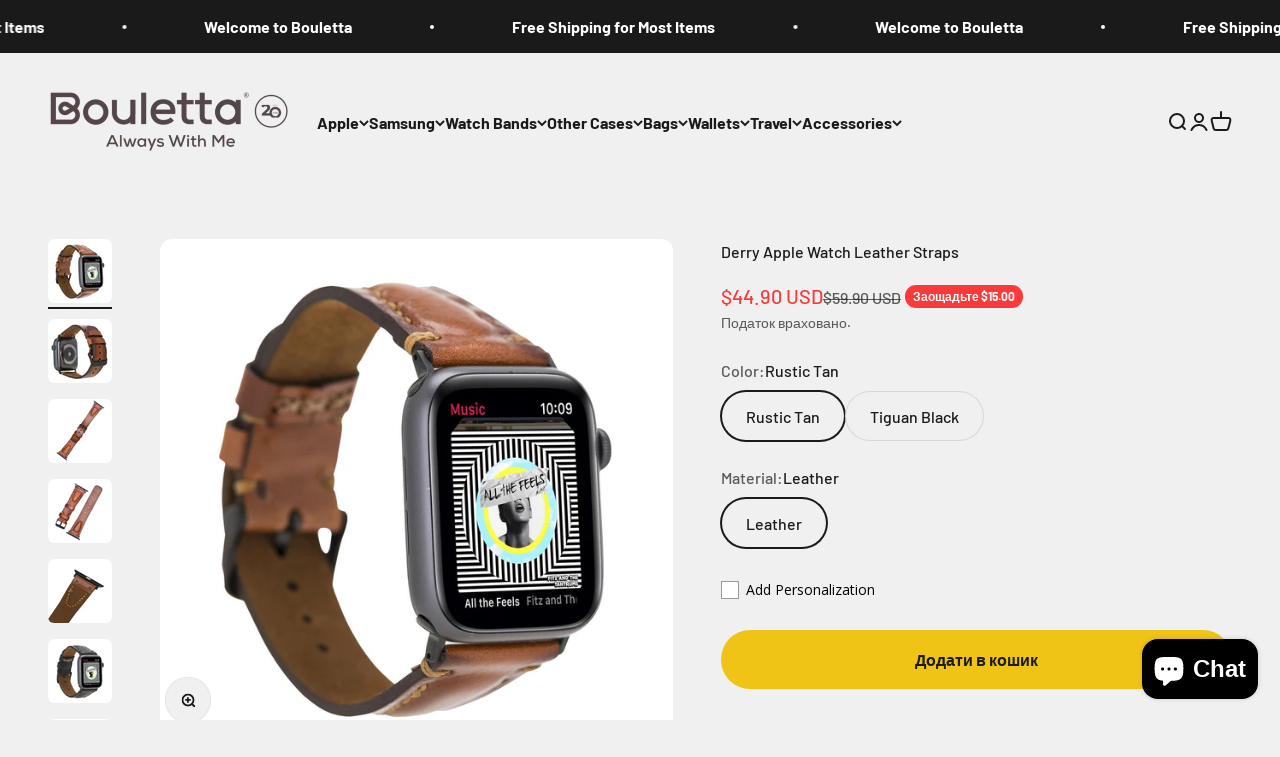

--- FILE ---
content_type: text/html; charset=utf-8
request_url: https://boulettacase.com/uk/products/derry-apple-watch-leather-strap
body_size: 59402
content:
<!doctype html>

<html class="no-js" lang="uk" dir="ltr">
  <head>

    <!-- Google tag (gtag.js) -->
<script async src="https://www.googletagmanager.com/gtag/js?id=AW-11437477300"></script>
<script>
  window.dataLayer = window.dataLayer || [];
  function gtag(){dataLayer.push(arguments);}
  gtag('js', new Date());

  gtag('config', 'AW-11437477300');
</script>

    <meta name="facebook-domain-verification" content="r9ty212d5do5lmke1f297wxgfs0q63" />
    
    <meta charset="utf-8">
    <meta name="viewport" content="width=device-width, initial-scale=1.0, height=device-height, minimum-scale=1.0, maximum-scale=1.0">
    <meta name="theme-color" content="#f0f0f0">

    <title>Derry Apple Watch Leather Straps</title><meta name="description" content="Brand : Bouletta LTD Product Type: Watch Strap | Watch Band Material : Leather Model:Derry For : Apple Watch Series 8 | Ultra | 7 | SE | 3 - All Apple Watch Series Compaintable Personalization: Laser and Embossed ( Silver | Gold | Transparent | Black | Red ) Handmade : Yes FEATURES Premium Full-Grain Leather Develops u"><link rel="canonical" href="https://boulettacase.com/uk/products/derry-apple-watch-leather-strap"><link rel="preconnect" href="https://cdn.shopify.com">
    <link rel="preconnect" href="https://fonts.shopifycdn.com" crossorigin>
    <link rel="dns-prefetch" href="https://productreviews.shopifycdn.com"><link rel="preload" href="//boulettacase.com/cdn/fonts/barlow/barlow_n7.691d1d11f150e857dcbc1c10ef03d825bc378d81.woff2" as="font" type="font/woff2" crossorigin><link rel="preload" href="//boulettacase.com/cdn/fonts/barlow/barlow_n5.a193a1990790eba0cc5cca569d23799830e90f07.woff2" as="font" type="font/woff2" crossorigin><meta property="og:type" content="product">
  <meta property="og:title" content="Derry Apple Watch Leather Straps">
  <meta property="product:price:amount" content="44.90">
  <meta property="product:price:currency" content="USD"><meta property="og:image" content="http://boulettacase.com/cdn/shop/files/derry-apple-watch-leather-strap-37955226403058_4342adc5-3a78-470c-9c6e-933afde332fd.jpg?v=1706298614&width=2048">
  <meta property="og:image:secure_url" content="https://boulettacase.com/cdn/shop/files/derry-apple-watch-leather-strap-37955226403058_4342adc5-3a78-470c-9c6e-933afde332fd.jpg?v=1706298614&width=2048">
  <meta property="og:image:width" content="2000">
  <meta property="og:image:height" content="2000"><meta property="og:description" content="Brand : Bouletta LTD Product Type: Watch Strap | Watch Band Material : Leather Model:Derry For : Apple Watch Series 8 | Ultra | 7 | SE | 3 - All Apple Watch Series Compaintable Personalization: Laser and Embossed ( Silver | Gold | Transparent | Black | Red ) Handmade : Yes FEATURES Premium Full-Grain Leather Develops u"><meta property="og:url" content="https://boulettacase.com/uk/products/derry-apple-watch-leather-strap">
<meta property="og:site_name" content="Bouletta Case"><meta name="twitter:card" content="summary"><meta name="twitter:title" content="Derry Apple Watch Leather Straps">
  <meta name="twitter:description" content="Brand : Bouletta LTD Product Type: Watch Strap | Watch Band Material : Leather Model:Derry For : Apple Watch Series 8 | Ultra | 7 | SE | 3 - All Apple Watch Series Compaintable Personalization: Laser and Embossed ( Silver | Gold | Transparent | Black | Red ) Handmade : Yes FEATURES Premium Full-Grain Leather Develops unique patina Stainless steel buckle Designed for Apple Watch Series 8, Ultra, 7, 6, SE, and all previous versions of Apple Watch Do You Want To Personalize? Personalize Apple Watch Bands. You can easily access the most wonderful way of making your loved ones happy and making them feel special. Choose the Right Size for Your Apple Watch?Personalization with Laser Printing Make your belts different with laser printing on or behind the belt leather, on the long or short belt area. Examples"><meta name="twitter:image" content="https://boulettacase.com/cdn/shop/files/derry-apple-watch-leather-strap-37955226403058_4342adc5-3a78-470c-9c6e-933afde332fd.jpg?crop=center&height=1200&v=1706298614&width=1200">
  <meta name="twitter:image:alt" content="Derry Apple Watch Leather Strap Rst2ef Bouletta">
  <script type="application/ld+json">
  {
    "@context": "https://schema.org",
    "@type": "Product",
    "productID": 9041082319165,
    "offers": [{
          "@type": "Offer",
          "name": "Rustic Tan \/ Leather",
          "availability":"https://schema.org/InStock",
          "price": 44.9,
          "priceCurrency": "USD",
          "priceValidUntil": "2026-02-02","sku": "LO-02-AVIL-RS02E-042MM-00","gtin": "8691051684206","url": "https://boulettacase.com/uk/products/derry-apple-watch-leather-strap?variant=47753113600317"
        },
{
          "@type": "Offer",
          "name": "Tiguan Black \/ Leather",
          "availability":"https://schema.org/InStock",
          "price": 44.9,
          "priceCurrency": "USD",
          "priceValidUntil": "2026-02-02","sku": "LO-02-AVIL-TN01N-042MM-00","gtin": "8691051684244","url": "https://boulettacase.com/uk/products/derry-apple-watch-leather-strap?variant=47753113633085"
        }
],"brand": {
      "@type": "Brand",
      "name": "Bouletta"
    },
    "name": "Derry Apple Watch Leather Straps",
    "description": "Brand : Bouletta LTD\nProduct Type: Watch Strap | Watch Band\nMaterial : Leather\nModel:Derry\nFor : Apple Watch Series 8 | Ultra | 7 | SE | 3 - All Apple Watch Series Compaintable\nPersonalization: Laser and Embossed ( Silver | Gold | Transparent | Black | Red )\nHandmade : Yes\nFEATURES\n\nPremium Full-Grain Leather\nDevelops unique patina\nStainless steel buckle\nDesigned for Apple Watch Series 8, Ultra, 7, 6, SE, and all previous versions of Apple Watch\n\nDo You Want To Personalize?\nPersonalize Apple Watch Bands. You can easily access the most wonderful way of making your loved ones happy and making them feel special.\nChoose the Right Size for Your Apple Watch?Personalization with Laser Printing\n\nMake your belts different with laser printing on or behind the belt leather, on the long or short belt area.\nExamples of personalized Apple Watch bands on leather...\n\nExamples of personalized Apple Watch bands on leather back\n\nPersonalize your lanyard with Text and Shapes. You can get help from us for more information. e-mail : order@bouletta.com\nCustomize Buckles\n7 colors for the buckles.\nSize it up\nSize your strap according to your Apple Watch. 38mm, 40mm, 41mm, 42mm, 45mm and 49mm options are available. It is fully compatible with all Apple Watch series.\nContents of the Box\nBouletta Apple Watch Classic Leather Strap\nTechnicial Specifications\nMaterial\n100% Antic Genuine Leather\nQuality Buckles and Connectors\nCompatibility\nApple Watch Models 8 \/ 7 \/ 3 \/ Ultra and SE\n\n38mm\n40mm\n41mm\n42mm\n45mm\n49mm\n\n",
    "category": "Watch Band",
    "url": "https://boulettacase.com/uk/products/derry-apple-watch-leather-strap",
    "sku": "LO-02-AVIL-RS02E-042MM-00","gtin": "8691051684206","weight": {
        "@type": "QuantitativeValue",
        "unitCode": "kg",
        "value": 0.2
      },"image": {
      "@type": "ImageObject",
      "url": "https://boulettacase.com/cdn/shop/files/derry-apple-watch-leather-strap-37955226403058_4342adc5-3a78-470c-9c6e-933afde332fd.jpg?v=1706298614&width=1024",
      "image": "https://boulettacase.com/cdn/shop/files/derry-apple-watch-leather-strap-37955226403058_4342adc5-3a78-470c-9c6e-933afde332fd.jpg?v=1706298614&width=1024",
      "name": "Derry Apple Watch Leather Strap Rst2ef Bouletta",
      "width": "1024",
      "height": "1024"
    }
  }
  </script>



  <script type="application/ld+json">
  {
    "@context": "https://schema.org",
    "@type": "BreadcrumbList",
  "itemListElement": [{
      "@type": "ListItem",
      "position": 1,
      "name": "Головна",
      "item": "https://boulettacase.com"
    },{
          "@type": "ListItem",
          "position": 2,
          "name": "Derry Apple Watch Leather Straps",
          "item": "https://boulettacase.com/uk/products/derry-apple-watch-leather-strap"
        }]
  }
  </script>

<style>/* Typography (heading) */
  @font-face {
  font-family: Barlow;
  font-weight: 700;
  font-style: normal;
  font-display: fallback;
  src: url("//boulettacase.com/cdn/fonts/barlow/barlow_n7.691d1d11f150e857dcbc1c10ef03d825bc378d81.woff2") format("woff2"),
       url("//boulettacase.com/cdn/fonts/barlow/barlow_n7.4fdbb1cb7da0e2c2f88492243ffa2b4f91924840.woff") format("woff");
}

@font-face {
  font-family: Barlow;
  font-weight: 700;
  font-style: italic;
  font-display: fallback;
  src: url("//boulettacase.com/cdn/fonts/barlow/barlow_i7.50e19d6cc2ba5146fa437a5a7443c76d5d730103.woff2") format("woff2"),
       url("//boulettacase.com/cdn/fonts/barlow/barlow_i7.47e9f98f1b094d912e6fd631cc3fe93d9f40964f.woff") format("woff");
}

/* Typography (body) */
  @font-face {
  font-family: Barlow;
  font-weight: 500;
  font-style: normal;
  font-display: fallback;
  src: url("//boulettacase.com/cdn/fonts/barlow/barlow_n5.a193a1990790eba0cc5cca569d23799830e90f07.woff2") format("woff2"),
       url("//boulettacase.com/cdn/fonts/barlow/barlow_n5.ae31c82169b1dc0715609b8cc6a610b917808358.woff") format("woff");
}

@font-face {
  font-family: Barlow;
  font-weight: 500;
  font-style: italic;
  font-display: fallback;
  src: url("//boulettacase.com/cdn/fonts/barlow/barlow_i5.714d58286997b65cd479af615cfa9bb0a117a573.woff2") format("woff2"),
       url("//boulettacase.com/cdn/fonts/barlow/barlow_i5.0120f77e6447d3b5df4bbec8ad8c2d029d87fb21.woff") format("woff");
}

@font-face {
  font-family: Barlow;
  font-weight: 700;
  font-style: normal;
  font-display: fallback;
  src: url("//boulettacase.com/cdn/fonts/barlow/barlow_n7.691d1d11f150e857dcbc1c10ef03d825bc378d81.woff2") format("woff2"),
       url("//boulettacase.com/cdn/fonts/barlow/barlow_n7.4fdbb1cb7da0e2c2f88492243ffa2b4f91924840.woff") format("woff");
}

@font-face {
  font-family: Barlow;
  font-weight: 700;
  font-style: italic;
  font-display: fallback;
  src: url("//boulettacase.com/cdn/fonts/barlow/barlow_i7.50e19d6cc2ba5146fa437a5a7443c76d5d730103.woff2") format("woff2"),
       url("//boulettacase.com/cdn/fonts/barlow/barlow_i7.47e9f98f1b094d912e6fd631cc3fe93d9f40964f.woff") format("woff");
}

:root {
    /**
     * ---------------------------------------------------------------------
     * SPACING VARIABLES
     *
     * We are using a spacing inspired from frameworks like Tailwind CSS.
     * ---------------------------------------------------------------------
     */
    --spacing-0-5: 0.125rem; /* 2px */
    --spacing-1: 0.25rem; /* 4px */
    --spacing-1-5: 0.375rem; /* 6px */
    --spacing-2: 0.5rem; /* 8px */
    --spacing-2-5: 0.625rem; /* 10px */
    --spacing-3: 0.75rem; /* 12px */
    --spacing-3-5: 0.875rem; /* 14px */
    --spacing-4: 1rem; /* 16px */
    --spacing-4-5: 1.125rem; /* 18px */
    --spacing-5: 1.25rem; /* 20px */
    --spacing-5-5: 1.375rem; /* 22px */
    --spacing-6: 1.5rem; /* 24px */
    --spacing-6-5: 1.625rem; /* 26px */
    --spacing-7: 1.75rem; /* 28px */
    --spacing-7-5: 1.875rem; /* 30px */
    --spacing-8: 2rem; /* 32px */
    --spacing-8-5: 2.125rem; /* 34px */
    --spacing-9: 2.25rem; /* 36px */
    --spacing-9-5: 2.375rem; /* 38px */
    --spacing-10: 2.5rem; /* 40px */
    --spacing-11: 2.75rem; /* 44px */
    --spacing-12: 3rem; /* 48px */
    --spacing-14: 3.5rem; /* 56px */
    --spacing-16: 4rem; /* 64px */
    --spacing-18: 4.5rem; /* 72px */
    --spacing-20: 5rem; /* 80px */
    --spacing-24: 6rem; /* 96px */
    --spacing-28: 7rem; /* 112px */
    --spacing-32: 8rem; /* 128px */
    --spacing-36: 9rem; /* 144px */
    --spacing-40: 10rem; /* 160px */
    --spacing-44: 11rem; /* 176px */
    --spacing-48: 12rem; /* 192px */
    --spacing-52: 13rem; /* 208px */
    --spacing-56: 14rem; /* 224px */
    --spacing-60: 15rem; /* 240px */
    --spacing-64: 16rem; /* 256px */
    --spacing-72: 18rem; /* 288px */
    --spacing-80: 20rem; /* 320px */
    --spacing-96: 24rem; /* 384px */

    /* Container */
    --container-max-width: 1600px;
    --container-narrow-max-width: 1350px;
    --container-gutter: var(--spacing-5);
    --section-outer-spacing-block: var(--spacing-12);
    --section-inner-max-spacing-block: var(--spacing-10);
    --section-inner-spacing-inline: var(--container-gutter);
    --section-stack-spacing-block: var(--spacing-8);

    /* Grid gutter */
    --grid-gutter: var(--spacing-5);

    /* Product list settings */
    --product-list-row-gap: var(--spacing-8);
    --product-list-column-gap: var(--grid-gutter);

    /* Form settings */
    --input-gap: var(--spacing-2);
    --input-height: 2.625rem;
    --input-padding-inline: var(--spacing-4);

    /* Other sizes */
    --sticky-area-height: calc(var(--sticky-announcement-bar-enabled, 0) * var(--announcement-bar-height, 0px) + var(--sticky-header-enabled, 0) * var(--header-height, 0px));

    /* RTL support */
    --transform-logical-flip: 1;
    --transform-origin-start: left;
    --transform-origin-end: right;

    /**
     * ---------------------------------------------------------------------
     * TYPOGRAPHY
     * ---------------------------------------------------------------------
     */

    /* Font properties */
    --heading-font-family: Barlow, sans-serif;
    --heading-font-weight: 700;
    --heading-font-style: normal;
    --heading-text-transform: normal;
    --heading-letter-spacing: -0.02em;
    --text-font-family: Barlow, sans-serif;
    --text-font-weight: 500;
    --text-font-style: normal;
    --text-letter-spacing: 0.0em;

    /* Font sizes */
    --text-h0: 3rem;
    --text-h1: 2.5rem;
    --text-h2: 2rem;
    --text-h3: 1.5rem;
    --text-h4: 1.375rem;
    --text-h5: 1.125rem;
    --text-h6: 1rem;
    --text-xs: 0.6875rem;
    --text-sm: 0.75rem;
    --text-base: 0.875rem;
    --text-lg: 1.125rem;

    /**
     * ---------------------------------------------------------------------
     * COLORS
     * ---------------------------------------------------------------------
     */

    /* Color settings */--accent: 26 26 26;
    --text-primary: 26 26 26;
    --background-primary: 240 240 240;
    --dialog-background: 255 255 255;
    --border-color: var(--text-color, var(--text-primary)) / 0.12;

    /* Button colors */
    --button-background-primary: 26 26 26;
    --button-text-primary: 255 255 255;
    --button-background-secondary: 240 196 23;
    --button-text-secondary: 26 26 26;

    /* Status colors */
    --success-background: 224 244 232;
    --success-text: 0 163 65;
    --warning-background: 255 246 233;
    --warning-text: 255 183 74;
    --error-background: 254 231 231;
    --error-text: 248 58 58;

    /* Product colors */
    --on-sale-text: 248 58 58;
    --on-sale-badge-background: 248 58 58;
    --on-sale-badge-text: 255 255 255;
    --sold-out-badge-background: 0 0 0;
    --sold-out-badge-text: 255 255 255;
    --primary-badge-background: 128 60 238;
    --primary-badge-text: 255 255 255;
    --star-color: 255 183 74;
    --product-card-background: 255 255 255;
    --product-card-text: 26 26 26;

    /* Header colors */
    --header-background: 240 240 240;
    --header-text: 26 26 26;

    /* Footer colors */
    --footer-background: 255 255 255;
    --footer-text: 26 26 26;

    /* Rounded variables (used for border radius) */
    --rounded-xs: 0.25rem;
    --rounded-sm: 0.375rem;
    --rounded: 0.75rem;
    --rounded-lg: 1.5rem;
    --rounded-full: 9999px;

    --rounded-button: 3.75rem;
    --rounded-input: 0.5rem;

    /* Box shadow */
    --shadow-sm: 0 2px 8px rgb(var(--text-primary) / 0.1);
    --shadow: 0 5px 15px rgb(var(--text-primary) / 0.1);
    --shadow-md: 0 5px 30px rgb(var(--text-primary) / 0.1);
    --shadow-block: 0px 18px 50px rgb(var(--text-primary) / 0.1);

    /**
     * ---------------------------------------------------------------------
     * OTHER
     * ---------------------------------------------------------------------
     */

    --cursor-close-svg-url: url(//boulettacase.com/cdn/shop/t/16/assets/cursor-close.svg?v=147174565022153725511683632066);
    --cursor-zoom-in-svg-url: url(//boulettacase.com/cdn/shop/t/16/assets/cursor-zoom-in.svg?v=154953035094101115921683632066);
    --cursor-zoom-out-svg-url: url(//boulettacase.com/cdn/shop/t/16/assets/cursor-zoom-out.svg?v=16155520337305705181683632066);
    --checkmark-svg-url: url(//boulettacase.com/cdn/shop/t/16/assets/checkmark.svg?v=77552481021870063511683632066);
  }

  [dir="rtl"]:root {
    /* RTL support */
    --transform-logical-flip: -1;
    --transform-origin-start: right;
    --transform-origin-end: left;
  }

  @media screen and (min-width: 700px) {
    :root {
      /* Typography (font size) */
      --text-h0: 4rem;
      --text-h1: 3rem;
      --text-h2: 2.5rem;
      --text-h3: 2rem;
      --text-h4: 1.625rem;
      --text-h5: 1.25rem;
      --text-h6: 1.125rem;

      --text-xs: 0.75rem;
      --text-sm: 0.875rem;
      --text-base: 1.0rem;
      --text-lg: 1.25rem;

      /* Spacing */
      --container-gutter: 2rem;
      --section-outer-spacing-block: var(--spacing-16);
      --section-inner-max-spacing-block: var(--spacing-12);
      --section-inner-spacing-inline: var(--spacing-12);
      --section-stack-spacing-block: var(--spacing-12);

      /* Grid gutter */
      --grid-gutter: var(--spacing-6);

      /* Product list settings */
      --product-list-row-gap: var(--spacing-12);

      /* Form settings */
      --input-gap: 1rem;
      --input-height: 3.125rem;
      --input-padding-inline: var(--spacing-5);
    }
  }

  @media screen and (min-width: 1000px) {
    :root {
      /* Spacing settings */
      --container-gutter: var(--spacing-12);
      --section-outer-spacing-block: var(--spacing-18);
      --section-inner-max-spacing-block: var(--spacing-16);
      --section-inner-spacing-inline: var(--spacing-16);
      --section-stack-spacing-block: var(--spacing-12);
    }
  }

  @media screen and (min-width: 1150px) {
    :root {
      /* Spacing settings */
      --container-gutter: var(--spacing-12);
      --section-outer-spacing-block: var(--spacing-20);
      --section-inner-max-spacing-block: var(--spacing-16);
      --section-inner-spacing-inline: var(--spacing-16);
      --section-stack-spacing-block: var(--spacing-12);
    }
  }

  @media screen and (min-width: 1400px) {
    :root {
      /* Typography (font size) */
      --text-h0: 5rem;
      --text-h1: 3.75rem;
      --text-h2: 3rem;
      --text-h3: 2.25rem;
      --text-h4: 2rem;
      --text-h5: 1.5rem;
      --text-h6: 1.25rem;

      --section-outer-spacing-block: var(--spacing-24);
      --section-inner-max-spacing-block: var(--spacing-18);
      --section-inner-spacing-inline: var(--spacing-18);
    }
  }

  @media screen and (min-width: 1600px) {
    :root {
      --section-outer-spacing-block: var(--spacing-24);
      --section-inner-max-spacing-block: var(--spacing-20);
      --section-inner-spacing-inline: var(--spacing-20);
    }
  }

  /**
   * ---------------------------------------------------------------------
   * LIQUID DEPENDANT CSS
   *
   * Our main CSS is Liquid free, but some very specific features depend on
   * theme settings, so we have them here
   * ---------------------------------------------------------------------
   */@media screen and (pointer: fine) {
        .button:not([disabled]):hover, .btn:not([disabled]):hover, .shopify-payment-button__button--unbranded:not([disabled]):hover {
          --button-background-opacity: 0.85;
        }

        .button--subdued:not([disabled]):hover {
          --button-background: var(--text-color) / .05 !important;
        }
      }</style><script>
  document.documentElement.classList.replace('no-js', 'js');

  // This allows to expose several variables to the global scope, to be used in scripts
  window.themeVariables = {
    settings: {
      showPageTransition: true,
      headingApparition: "split_fade",
      pageType: "product",
      moneyFormat: "${{amount}}",
      moneyWithCurrencyFormat: "${{amount}} USD",
      currencyCodeEnabled: true,
      cartType: "popover",
      showDiscount: true,
      discountMode: "saving"
    },

    strings: {
      accessibilityClose: "Закрити",
      accessibilityNext: "Далі",
      accessibilityPrevious: "Назад",
      addToCartButton: "Додати в кошик",
      soldOutButton: "Розпродано",
      preOrderButton: "Попереднє замовлення",
      unavailableButton: "Недоступно",
      closeGallery: "Закрити галерею",
      zoomGallery: "Збільшити",
      errorGallery: "Неможливо завантажити зображення",
      soldOutBadge: "Розпродано",
      discountBadge: "Заощадьте @@",
      sku: "Артикул:",
      searchNoResults: "Жодних результатів не знайдено.",
      addOrderNote: "Додати примітку до замовлення",
      editOrderNote: "Редагувати примітку до замовлення",
      shippingEstimatorNoResults: "Ми не здійснюємо доставку за вашою адресою.",
      shippingEstimatorOneResult: "Для вашої адреси є один тариф на доставку:",
      shippingEstimatorMultipleResults: "Для вашої адреси є кілька тарифів на доставку:",
      shippingEstimatorError: "Під час отримання тарифів на доставку сталась одна або кілька помилок:"
    },

    breakpoints: {
      'sm': 'screen and (min-width: 700px)',
      'md': 'screen and (min-width: 1000px)',
      'lg': 'screen and (min-width: 1150px)',
      'xl': 'screen and (min-width: 1400px)',

      'sm-max': 'screen and (max-width: 699px)',
      'md-max': 'screen and (max-width: 999px)',
      'lg-max': 'screen and (max-width: 1149px)',
      'xl-max': 'screen and (max-width: 1399px)'
    }
  };window.addEventListener('DOMContentLoaded', () => {
      const isReloaded = (window.performance.navigation && window.performance.navigation.type === 1) || window.performance.getEntriesByType('navigation').map((nav) => nav.type).includes('reload');

      if ('animate' in document.documentElement && window.matchMedia('(prefers-reduced-motion: no-preference)').matches && document.referrer.includes(location.host) && !isReloaded) {
        document.body.animate({opacity: [0, 1]}, {duration: 115, fill: 'forwards'});
      }
    });

    window.addEventListener('pageshow', (event) => {
      document.body.classList.remove('page-transition');

      if (event.persisted) {
        document.body.animate({opacity: [0, 1]}, {duration: 0, fill: 'forwards'});
      }
    });// For detecting native share
  document.documentElement.classList.add(`native-share--${navigator.share ? 'enabled' : 'disabled'}`);// We save the product ID in local storage to be eventually used for recently viewed section
    try {
      const recentlyViewedProducts = new Set(JSON.parse(localStorage.getItem('theme:recently-viewed-products') || '[]'));

      recentlyViewedProducts.delete(9041082319165); // Delete first to re-move the product
      recentlyViewedProducts.add(9041082319165);

      localStorage.setItem('theme:recently-viewed-products', JSON.stringify(Array.from(recentlyViewedProducts.values()).reverse()));
    } catch (e) {
      // Safari in private mode does not allow setting item, we silently fail
    }</script><script type="module" src="//boulettacase.com/cdn/shop/t/16/assets/vendor.min.js?v=19330323356122838161683632044"></script>
    <script type="module" src="//boulettacase.com/cdn/shop/t/16/assets/theme.js?v=18013764263500607291708078019"></script>
    <script type="module" src="//boulettacase.com/cdn/shop/t/16/assets/sections.js?v=130812522096367334821708078551"></script>

    <script>window.performance && window.performance.mark && window.performance.mark('shopify.content_for_header.start');</script><meta name="google-site-verification" content="L-waS6N0JNV9S6vx0vCD8mqC64TwuAmrZ1xgm5Akcfo">
<meta name="google-site-verification" content="SSePE2xPTnehnNcgm2nEvrrhkT05At8m4vv4uu3wbjQ">
<meta id="shopify-digital-wallet" name="shopify-digital-wallet" content="/1086881845/digital_wallets/dialog">
<meta name="shopify-checkout-api-token" content="154db3092b573fb464bed5379e00c56c">
<meta id="in-context-paypal-metadata" data-shop-id="1086881845" data-venmo-supported="true" data-environment="production" data-locale="en_US" data-paypal-v4="true" data-currency="USD">
<link rel="alternate" hreflang="x-default" href="https://boulettacase.com/products/derry-apple-watch-leather-strap">
<link rel="alternate" hreflang="en" href="https://boulettacase.com/products/derry-apple-watch-leather-strap">
<link rel="alternate" hreflang="tr" href="https://boulettacase.com/tr/products/derry-apple-watch-leather-strap">
<link rel="alternate" hreflang="it" href="https://boulettacase.com/it/products/derry-apple-watch-leather-strap">
<link rel="alternate" hreflang="ru" href="https://boulettacase.com/ru/products/derry-apple-watch-leather-strap">
<link rel="alternate" hreflang="uk" href="https://boulettacase.com/uk/products/derry-apple-watch-leather-strap">
<link rel="alternate" type="application/json+oembed" href="https://boulettacase.com/uk/products/derry-apple-watch-leather-strap.oembed">
<script async="async" src="/checkouts/internal/preloads.js?locale=uk-US"></script>
<script id="shopify-features" type="application/json">{"accessToken":"154db3092b573fb464bed5379e00c56c","betas":["rich-media-storefront-analytics"],"domain":"boulettacase.com","predictiveSearch":true,"shopId":1086881845,"locale":"en"}</script>
<script>var Shopify = Shopify || {};
Shopify.shop = "bouletta-case.myshopify.com";
Shopify.locale = "uk";
Shopify.currency = {"active":"USD","rate":"1.0"};
Shopify.country = "US";
Shopify.theme = {"name":"Impact","id":149692023101,"schema_name":"Impact","schema_version":"4.2.0","theme_store_id":null,"role":"main"};
Shopify.theme.handle = "null";
Shopify.theme.style = {"id":null,"handle":null};
Shopify.cdnHost = "boulettacase.com/cdn";
Shopify.routes = Shopify.routes || {};
Shopify.routes.root = "/uk/";</script>
<script type="module">!function(o){(o.Shopify=o.Shopify||{}).modules=!0}(window);</script>
<script>!function(o){function n(){var o=[];function n(){o.push(Array.prototype.slice.apply(arguments))}return n.q=o,n}var t=o.Shopify=o.Shopify||{};t.loadFeatures=n(),t.autoloadFeatures=n()}(window);</script>
<script id="shop-js-analytics" type="application/json">{"pageType":"product"}</script>
<script defer="defer" async type="module" src="//boulettacase.com/cdn/shopifycloud/shop-js/modules/v2/client.init-shop-cart-sync_BT-GjEfc.en.esm.js"></script>
<script defer="defer" async type="module" src="//boulettacase.com/cdn/shopifycloud/shop-js/modules/v2/chunk.common_D58fp_Oc.esm.js"></script>
<script defer="defer" async type="module" src="//boulettacase.com/cdn/shopifycloud/shop-js/modules/v2/chunk.modal_xMitdFEc.esm.js"></script>
<script type="module">
  await import("//boulettacase.com/cdn/shopifycloud/shop-js/modules/v2/client.init-shop-cart-sync_BT-GjEfc.en.esm.js");
await import("//boulettacase.com/cdn/shopifycloud/shop-js/modules/v2/chunk.common_D58fp_Oc.esm.js");
await import("//boulettacase.com/cdn/shopifycloud/shop-js/modules/v2/chunk.modal_xMitdFEc.esm.js");

  window.Shopify.SignInWithShop?.initShopCartSync?.({"fedCMEnabled":true,"windoidEnabled":true});

</script>
<script id="__st">var __st={"a":1086881845,"offset":-18000,"reqid":"c8d6a280-20ca-4288-94a4-e66942da77d6-1769229370","pageurl":"boulettacase.com\/uk\/products\/derry-apple-watch-leather-strap","u":"aaf0c4dafa19","p":"product","rtyp":"product","rid":9041082319165};</script>
<script>window.ShopifyPaypalV4VisibilityTracking = true;</script>
<script id="captcha-bootstrap">!function(){'use strict';const t='contact',e='account',n='new_comment',o=[[t,t],['blogs',n],['comments',n],[t,'customer']],c=[[e,'customer_login'],[e,'guest_login'],[e,'recover_customer_password'],[e,'create_customer']],r=t=>t.map((([t,e])=>`form[action*='/${t}']:not([data-nocaptcha='true']) input[name='form_type'][value='${e}']`)).join(','),a=t=>()=>t?[...document.querySelectorAll(t)].map((t=>t.form)):[];function s(){const t=[...o],e=r(t);return a(e)}const i='password',u='form_key',d=['recaptcha-v3-token','g-recaptcha-response','h-captcha-response',i],f=()=>{try{return window.sessionStorage}catch{return}},m='__shopify_v',_=t=>t.elements[u];function p(t,e,n=!1){try{const o=window.sessionStorage,c=JSON.parse(o.getItem(e)),{data:r}=function(t){const{data:e,action:n}=t;return t[m]||n?{data:e,action:n}:{data:t,action:n}}(c);for(const[e,n]of Object.entries(r))t.elements[e]&&(t.elements[e].value=n);n&&o.removeItem(e)}catch(o){console.error('form repopulation failed',{error:o})}}const l='form_type',E='cptcha';function T(t){t.dataset[E]=!0}const w=window,h=w.document,L='Shopify',v='ce_forms',y='captcha';let A=!1;((t,e)=>{const n=(g='f06e6c50-85a8-45c8-87d0-21a2b65856fe',I='https://cdn.shopify.com/shopifycloud/storefront-forms-hcaptcha/ce_storefront_forms_captcha_hcaptcha.v1.5.2.iife.js',D={infoText:'Protected by hCaptcha',privacyText:'Privacy',termsText:'Terms'},(t,e,n)=>{const o=w[L][v],c=o.bindForm;if(c)return c(t,g,e,D).then(n);var r;o.q.push([[t,g,e,D],n]),r=I,A||(h.body.append(Object.assign(h.createElement('script'),{id:'captcha-provider',async:!0,src:r})),A=!0)});var g,I,D;w[L]=w[L]||{},w[L][v]=w[L][v]||{},w[L][v].q=[],w[L][y]=w[L][y]||{},w[L][y].protect=function(t,e){n(t,void 0,e),T(t)},Object.freeze(w[L][y]),function(t,e,n,w,h,L){const[v,y,A,g]=function(t,e,n){const i=e?o:[],u=t?c:[],d=[...i,...u],f=r(d),m=r(i),_=r(d.filter((([t,e])=>n.includes(e))));return[a(f),a(m),a(_),s()]}(w,h,L),I=t=>{const e=t.target;return e instanceof HTMLFormElement?e:e&&e.form},D=t=>v().includes(t);t.addEventListener('submit',(t=>{const e=I(t);if(!e)return;const n=D(e)&&!e.dataset.hcaptchaBound&&!e.dataset.recaptchaBound,o=_(e),c=g().includes(e)&&(!o||!o.value);(n||c)&&t.preventDefault(),c&&!n&&(function(t){try{if(!f())return;!function(t){const e=f();if(!e)return;const n=_(t);if(!n)return;const o=n.value;o&&e.removeItem(o)}(t);const e=Array.from(Array(32),(()=>Math.random().toString(36)[2])).join('');!function(t,e){_(t)||t.append(Object.assign(document.createElement('input'),{type:'hidden',name:u})),t.elements[u].value=e}(t,e),function(t,e){const n=f();if(!n)return;const o=[...t.querySelectorAll(`input[type='${i}']`)].map((({name:t})=>t)),c=[...d,...o],r={};for(const[a,s]of new FormData(t).entries())c.includes(a)||(r[a]=s);n.setItem(e,JSON.stringify({[m]:1,action:t.action,data:r}))}(t,e)}catch(e){console.error('failed to persist form',e)}}(e),e.submit())}));const S=(t,e)=>{t&&!t.dataset[E]&&(n(t,e.some((e=>e===t))),T(t))};for(const o of['focusin','change'])t.addEventListener(o,(t=>{const e=I(t);D(e)&&S(e,y())}));const B=e.get('form_key'),M=e.get(l),P=B&&M;t.addEventListener('DOMContentLoaded',(()=>{const t=y();if(P)for(const e of t)e.elements[l].value===M&&p(e,B);[...new Set([...A(),...v().filter((t=>'true'===t.dataset.shopifyCaptcha))])].forEach((e=>S(e,t)))}))}(h,new URLSearchParams(w.location.search),n,t,e,['guest_login'])})(!0,!0)}();</script>
<script integrity="sha256-4kQ18oKyAcykRKYeNunJcIwy7WH5gtpwJnB7kiuLZ1E=" data-source-attribution="shopify.loadfeatures" defer="defer" src="//boulettacase.com/cdn/shopifycloud/storefront/assets/storefront/load_feature-a0a9edcb.js" crossorigin="anonymous"></script>
<script data-source-attribution="shopify.dynamic_checkout.dynamic.init">var Shopify=Shopify||{};Shopify.PaymentButton=Shopify.PaymentButton||{isStorefrontPortableWallets:!0,init:function(){window.Shopify.PaymentButton.init=function(){};var t=document.createElement("script");t.src="https://boulettacase.com/cdn/shopifycloud/portable-wallets/latest/portable-wallets.en.js",t.type="module",document.head.appendChild(t)}};
</script>
<script data-source-attribution="shopify.dynamic_checkout.buyer_consent">
  function portableWalletsHideBuyerConsent(e){var t=document.getElementById("shopify-buyer-consent"),n=document.getElementById("shopify-subscription-policy-button");t&&n&&(t.classList.add("hidden"),t.setAttribute("aria-hidden","true"),n.removeEventListener("click",e))}function portableWalletsShowBuyerConsent(e){var t=document.getElementById("shopify-buyer-consent"),n=document.getElementById("shopify-subscription-policy-button");t&&n&&(t.classList.remove("hidden"),t.removeAttribute("aria-hidden"),n.addEventListener("click",e))}window.Shopify?.PaymentButton&&(window.Shopify.PaymentButton.hideBuyerConsent=portableWalletsHideBuyerConsent,window.Shopify.PaymentButton.showBuyerConsent=portableWalletsShowBuyerConsent);
</script>
<script>
  function portableWalletsCleanup(e){e&&e.src&&console.error("Failed to load portable wallets script "+e.src);var t=document.querySelectorAll("shopify-accelerated-checkout .shopify-payment-button__skeleton, shopify-accelerated-checkout-cart .wallet-cart-button__skeleton"),e=document.getElementById("shopify-buyer-consent");for(let e=0;e<t.length;e++)t[e].remove();e&&e.remove()}function portableWalletsNotLoadedAsModule(e){e instanceof ErrorEvent&&"string"==typeof e.message&&e.message.includes("import.meta")&&"string"==typeof e.filename&&e.filename.includes("portable-wallets")&&(window.removeEventListener("error",portableWalletsNotLoadedAsModule),window.Shopify.PaymentButton.failedToLoad=e,"loading"===document.readyState?document.addEventListener("DOMContentLoaded",window.Shopify.PaymentButton.init):window.Shopify.PaymentButton.init())}window.addEventListener("error",portableWalletsNotLoadedAsModule);
</script>

<script type="module" src="https://boulettacase.com/cdn/shopifycloud/portable-wallets/latest/portable-wallets.en.js" onError="portableWalletsCleanup(this)" crossorigin="anonymous"></script>
<script nomodule>
  document.addEventListener("DOMContentLoaded", portableWalletsCleanup);
</script>

<script id='scb4127' type='text/javascript' async='' src='https://boulettacase.com/cdn/shopifycloud/privacy-banner/storefront-banner.js'></script><link id="shopify-accelerated-checkout-styles" rel="stylesheet" media="screen" href="https://boulettacase.com/cdn/shopifycloud/portable-wallets/latest/accelerated-checkout-backwards-compat.css" crossorigin="anonymous">
<style id="shopify-accelerated-checkout-cart">
        #shopify-buyer-consent {
  margin-top: 1em;
  display: inline-block;
  width: 100%;
}

#shopify-buyer-consent.hidden {
  display: none;
}

#shopify-subscription-policy-button {
  background: none;
  border: none;
  padding: 0;
  text-decoration: underline;
  font-size: inherit;
  cursor: pointer;
}

#shopify-subscription-policy-button::before {
  box-shadow: none;
}

      </style>

<script>window.performance && window.performance.mark && window.performance.mark('shopify.content_for_header.end');</script>
<link href="//boulettacase.com/cdn/shop/t/16/assets/theme.css?v=171061771939435598591767599027" rel="stylesheet" type="text/css" media="all" /><!-- BEGIN app block: shopify://apps/simprosys-google-shopping-feed/blocks/core_settings_block/1f0b859e-9fa6-4007-97e8-4513aff5ff3b --><!-- BEGIN: GSF App Core Tags & Scripts by Simprosys Google Shopping Feed -->









<!-- END: GSF App Core Tags & Scripts by Simprosys Google Shopping Feed -->
<!-- END app block --><!-- BEGIN app block: shopify://apps/judge-me-reviews/blocks/judgeme_core/61ccd3b1-a9f2-4160-9fe9-4fec8413e5d8 --><!-- Start of Judge.me Core -->






<link rel="dns-prefetch" href="https://cdnwidget.judge.me">
<link rel="dns-prefetch" href="https://cdn.judge.me">
<link rel="dns-prefetch" href="https://cdn1.judge.me">
<link rel="dns-prefetch" href="https://api.judge.me">

<script data-cfasync='false' class='jdgm-settings-script'>window.jdgmSettings={"pagination":5,"disable_web_reviews":false,"badge_no_review_text":"No reviews","badge_n_reviews_text":"{{ n }} review/reviews","badge_star_color":"#f4bb0b","hide_badge_preview_if_no_reviews":true,"badge_hide_text":true,"enforce_center_preview_badge":false,"widget_title":"Customer Reviews","widget_open_form_text":"Write a review","widget_close_form_text":"Cancel review","widget_refresh_page_text":"Refresh page","widget_summary_text":"Based on {{ number_of_reviews }} review/reviews","widget_no_review_text":"Be the first to write a review","widget_name_field_text":"Display name","widget_verified_name_field_text":"Verified Name (public)","widget_name_placeholder_text":"Display name","widget_required_field_error_text":"This field is required.","widget_email_field_text":"Email address","widget_verified_email_field_text":"Verified Email (private, can not be edited)","widget_email_placeholder_text":"Your email address","widget_email_field_error_text":"Please enter a valid email address.","widget_rating_field_text":"Rating","widget_review_title_field_text":"Review Title","widget_review_title_placeholder_text":"Give your review a title","widget_review_body_field_text":"Review content","widget_review_body_placeholder_text":"Start writing here...","widget_pictures_field_text":"Picture/Video (optional)","widget_submit_review_text":"Submit Review","widget_submit_verified_review_text":"Submit Verified Review","widget_submit_success_msg_with_auto_publish":"Thank you! Please refresh the page in a few moments to see your review. You can remove or edit your review by logging into \u003ca href='https://judge.me/login' target='_blank' rel='nofollow noopener'\u003eJudge.me\u003c/a\u003e","widget_submit_success_msg_no_auto_publish":"Thank you! Your review will be published as soon as it is approved by the shop admin. You can remove or edit your review by logging into \u003ca href='https://judge.me/login' target='_blank' rel='nofollow noopener'\u003eJudge.me\u003c/a\u003e","widget_show_default_reviews_out_of_total_text":"Showing {{ n_reviews_shown }} out of {{ n_reviews }} reviews.","widget_show_all_link_text":"Show all","widget_show_less_link_text":"Show less","widget_author_said_text":"{{ reviewer_name }} said:","widget_days_text":"{{ n }} days ago","widget_weeks_text":"{{ n }} week/weeks ago","widget_months_text":"{{ n }} month/months ago","widget_years_text":"{{ n }} year/years ago","widget_yesterday_text":"Yesterday","widget_today_text":"Today","widget_replied_text":"\u003e\u003e {{ shop_name }} replied:","widget_read_more_text":"Read more","widget_reviewer_name_as_initial":"","widget_rating_filter_color":"#fbcd0a","widget_rating_filter_see_all_text":"See all reviews","widget_sorting_most_recent_text":"Most Recent","widget_sorting_highest_rating_text":"Highest Rating","widget_sorting_lowest_rating_text":"Lowest Rating","widget_sorting_with_pictures_text":"Only Pictures","widget_sorting_most_helpful_text":"Most Helpful","widget_open_question_form_text":"Ask a question","widget_reviews_subtab_text":"Reviews","widget_questions_subtab_text":"Questions","widget_question_label_text":"Question","widget_answer_label_text":"Answer","widget_question_placeholder_text":"Write your question here","widget_submit_question_text":"Submit Question","widget_question_submit_success_text":"Thank you for your question! We will notify you once it gets answered.","widget_star_color":"#f4bb0b","verified_badge_text":"Verified","verified_badge_bg_color":"","verified_badge_text_color":"","verified_badge_placement":"left-of-reviewer-name","widget_review_max_height":"","widget_hide_border":false,"widget_social_share":false,"widget_thumb":false,"widget_review_location_show":false,"widget_location_format":"","all_reviews_include_out_of_store_products":true,"all_reviews_out_of_store_text":"(out of store)","all_reviews_pagination":100,"all_reviews_product_name_prefix_text":"about","enable_review_pictures":false,"enable_question_anwser":false,"widget_theme":"default","review_date_format":"mm/dd/yyyy","default_sort_method":"most-recent","widget_product_reviews_subtab_text":"Product Reviews","widget_shop_reviews_subtab_text":"Shop Reviews","widget_other_products_reviews_text":"Reviews for other products","widget_store_reviews_subtab_text":"Store reviews","widget_no_store_reviews_text":"This store hasn't received any reviews yet","widget_web_restriction_product_reviews_text":"This product hasn't received any reviews yet","widget_no_items_text":"No items found","widget_show_more_text":"Show more","widget_write_a_store_review_text":"Write a Store Review","widget_other_languages_heading":"Reviews in Other Languages","widget_translate_review_text":"Translate review to {{ language }}","widget_translating_review_text":"Translating...","widget_show_original_translation_text":"Show original ({{ language }})","widget_translate_review_failed_text":"Review couldn't be translated.","widget_translate_review_retry_text":"Retry","widget_translate_review_try_again_later_text":"Try again later","show_product_url_for_grouped_product":false,"widget_sorting_pictures_first_text":"Pictures First","show_pictures_on_all_rev_page_mobile":false,"show_pictures_on_all_rev_page_desktop":false,"floating_tab_hide_mobile_install_preference":false,"floating_tab_button_name":"★ Reviews","floating_tab_title":"Let customers speak for us","floating_tab_button_color":"","floating_tab_button_background_color":"","floating_tab_url":"","floating_tab_url_enabled":false,"floating_tab_tab_style":"text","all_reviews_text_badge_text":"Customers rate us {{ shop.metafields.judgeme.all_reviews_rating | round: 1 }}/5 based on {{ shop.metafields.judgeme.all_reviews_count }} reviews.","all_reviews_text_badge_text_branded_style":"{{ shop.metafields.judgeme.all_reviews_rating | round: 1 }} out of 5 stars based on {{ shop.metafields.judgeme.all_reviews_count }} reviews","is_all_reviews_text_badge_a_link":false,"show_stars_for_all_reviews_text_badge":false,"all_reviews_text_badge_url":"","all_reviews_text_style":"text","all_reviews_text_color_style":"judgeme_brand_color","all_reviews_text_color":"#108474","all_reviews_text_show_jm_brand":true,"featured_carousel_show_header":true,"featured_carousel_title":"Let customers speak for us","testimonials_carousel_title":"Customers are saying","videos_carousel_title":"Real customer stories","cards_carousel_title":"Customers are saying","featured_carousel_count_text":"from {{ n }} reviews","featured_carousel_add_link_to_all_reviews_page":false,"featured_carousel_url":"","featured_carousel_show_images":true,"featured_carousel_autoslide_interval":5,"featured_carousel_arrows_on_the_sides":false,"featured_carousel_height":250,"featured_carousel_width":80,"featured_carousel_image_size":0,"featured_carousel_image_height":250,"featured_carousel_arrow_color":"#eeeeee","verified_count_badge_style":"vintage","verified_count_badge_orientation":"horizontal","verified_count_badge_color_style":"judgeme_brand_color","verified_count_badge_color":"#108474","is_verified_count_badge_a_link":false,"verified_count_badge_url":"","verified_count_badge_show_jm_brand":true,"widget_rating_preset_default":5,"widget_first_sub_tab":"product-reviews","widget_show_histogram":true,"widget_histogram_use_custom_color":false,"widget_pagination_use_custom_color":false,"widget_star_use_custom_color":true,"widget_verified_badge_use_custom_color":false,"widget_write_review_use_custom_color":false,"picture_reminder_submit_button":"Upload Pictures","enable_review_videos":false,"mute_video_by_default":false,"widget_sorting_videos_first_text":"Videos First","widget_review_pending_text":"Pending","featured_carousel_items_for_large_screen":3,"social_share_options_order":"Facebook,Twitter","remove_microdata_snippet":false,"disable_json_ld":false,"enable_json_ld_products":false,"preview_badge_show_question_text":false,"preview_badge_no_question_text":"No questions","preview_badge_n_question_text":"{{ number_of_questions }} question/questions","qa_badge_show_icon":false,"qa_badge_position":"same-row","remove_judgeme_branding":false,"widget_add_search_bar":false,"widget_search_bar_placeholder":"Search","widget_sorting_verified_only_text":"Verified only","featured_carousel_theme":"default","featured_carousel_show_rating":true,"featured_carousel_show_title":true,"featured_carousel_show_body":true,"featured_carousel_show_date":false,"featured_carousel_show_reviewer":true,"featured_carousel_show_product":false,"featured_carousel_header_background_color":"#108474","featured_carousel_header_text_color":"#ffffff","featured_carousel_name_product_separator":"reviewed","featured_carousel_full_star_background":"#108474","featured_carousel_empty_star_background":"#dadada","featured_carousel_vertical_theme_background":"#f9fafb","featured_carousel_verified_badge_enable":false,"featured_carousel_verified_badge_color":"#108474","featured_carousel_border_style":"round","featured_carousel_review_line_length_limit":3,"featured_carousel_more_reviews_button_text":"Read more reviews","featured_carousel_view_product_button_text":"View product","all_reviews_page_load_reviews_on":"scroll","all_reviews_page_load_more_text":"Load More Reviews","disable_fb_tab_reviews":false,"enable_ajax_cdn_cache":false,"widget_public_name_text":"displayed publicly like","default_reviewer_name":"John Smith","default_reviewer_name_has_non_latin":true,"widget_reviewer_anonymous":"Anonymous","medals_widget_title":"Judge.me Review Medals","medals_widget_background_color":"#f9fafb","medals_widget_position":"footer_all_pages","medals_widget_border_color":"#f9fafb","medals_widget_verified_text_position":"left","medals_widget_use_monochromatic_version":false,"medals_widget_elements_color":"#108474","show_reviewer_avatar":true,"widget_invalid_yt_video_url_error_text":"Not a YouTube video URL","widget_max_length_field_error_text":"Please enter no more than {0} characters.","widget_show_country_flag":false,"widget_show_collected_via_shop_app":true,"widget_verified_by_shop_badge_style":"light","widget_verified_by_shop_text":"Verified by Shop","widget_show_photo_gallery":true,"widget_load_with_code_splitting":true,"widget_ugc_install_preference":false,"widget_ugc_title":"Made by us, Shared by you","widget_ugc_subtitle":"Tag us to see your picture featured in our page","widget_ugc_arrows_color":"#ffffff","widget_ugc_primary_button_text":"Buy Now","widget_ugc_primary_button_background_color":"#108474","widget_ugc_primary_button_text_color":"#ffffff","widget_ugc_primary_button_border_width":"0","widget_ugc_primary_button_border_style":"none","widget_ugc_primary_button_border_color":"#108474","widget_ugc_primary_button_border_radius":"25","widget_ugc_secondary_button_text":"Load More","widget_ugc_secondary_button_background_color":"#ffffff","widget_ugc_secondary_button_text_color":"#108474","widget_ugc_secondary_button_border_width":"2","widget_ugc_secondary_button_border_style":"solid","widget_ugc_secondary_button_border_color":"#108474","widget_ugc_secondary_button_border_radius":"25","widget_ugc_reviews_button_text":"View Reviews","widget_ugc_reviews_button_background_color":"#ffffff","widget_ugc_reviews_button_text_color":"#108474","widget_ugc_reviews_button_border_width":"2","widget_ugc_reviews_button_border_style":"solid","widget_ugc_reviews_button_border_color":"#108474","widget_ugc_reviews_button_border_radius":"25","widget_ugc_reviews_button_link_to":"judgeme-reviews-page","widget_ugc_show_post_date":true,"widget_ugc_max_width":"800","widget_rating_metafield_value_type":true,"widget_primary_color":"#108474","widget_enable_secondary_color":false,"widget_secondary_color":"#edf5f5","widget_summary_average_rating_text":"{{ average_rating }} out of 5","widget_media_grid_title":"Customer photos \u0026 videos","widget_media_grid_see_more_text":"See more","widget_round_style":false,"widget_show_product_medals":true,"widget_verified_by_judgeme_text":"Verified by Judge.me","widget_show_store_medals":true,"widget_verified_by_judgeme_text_in_store_medals":"Verified by Judge.me","widget_media_field_exceed_quantity_message":"Sorry, we can only accept {{ max_media }} for one review.","widget_media_field_exceed_limit_message":"{{ file_name }} is too large, please select a {{ media_type }} less than {{ size_limit }}MB.","widget_review_submitted_text":"Review Submitted!","widget_question_submitted_text":"Question Submitted!","widget_close_form_text_question":"Cancel","widget_write_your_answer_here_text":"Write your answer here","widget_enabled_branded_link":true,"widget_show_collected_by_judgeme":false,"widget_reviewer_name_color":"","widget_write_review_text_color":"","widget_write_review_bg_color":"","widget_collected_by_judgeme_text":"collected by Judge.me","widget_pagination_type":"standard","widget_load_more_text":"Load More","widget_load_more_color":"#108474","widget_full_review_text":"Full Review","widget_read_more_reviews_text":"Read More Reviews","widget_read_questions_text":"Read Questions","widget_questions_and_answers_text":"Questions \u0026 Answers","widget_verified_by_text":"Verified by","widget_verified_text":"Verified","widget_number_of_reviews_text":"{{ number_of_reviews }} reviews","widget_back_button_text":"Back","widget_next_button_text":"Next","widget_custom_forms_filter_button":"Filters","custom_forms_style":"vertical","widget_show_review_information":false,"how_reviews_are_collected":"How reviews are collected?","widget_show_review_keywords":false,"widget_gdpr_statement":"How we use your data: We'll only contact you about the review you left, and only if necessary. By submitting your review, you agree to Judge.me's \u003ca href='https://judge.me/terms' target='_blank' rel='nofollow noopener'\u003eterms\u003c/a\u003e, \u003ca href='https://judge.me/privacy' target='_blank' rel='nofollow noopener'\u003eprivacy\u003c/a\u003e and \u003ca href='https://judge.me/content-policy' target='_blank' rel='nofollow noopener'\u003econtent\u003c/a\u003e policies.","widget_multilingual_sorting_enabled":false,"widget_translate_review_content_enabled":false,"widget_translate_review_content_method":"manual","popup_widget_review_selection":"automatically_with_pictures","popup_widget_round_border_style":true,"popup_widget_show_title":true,"popup_widget_show_body":true,"popup_widget_show_reviewer":false,"popup_widget_show_product":true,"popup_widget_show_pictures":true,"popup_widget_use_review_picture":true,"popup_widget_show_on_home_page":true,"popup_widget_show_on_product_page":true,"popup_widget_show_on_collection_page":true,"popup_widget_show_on_cart_page":true,"popup_widget_position":"bottom_left","popup_widget_first_review_delay":5,"popup_widget_duration":5,"popup_widget_interval":5,"popup_widget_review_count":5,"popup_widget_hide_on_mobile":true,"review_snippet_widget_round_border_style":true,"review_snippet_widget_card_color":"#FFFFFF","review_snippet_widget_slider_arrows_background_color":"#FFFFFF","review_snippet_widget_slider_arrows_color":"#000000","review_snippet_widget_star_color":"#108474","show_product_variant":false,"all_reviews_product_variant_label_text":"Variant: ","widget_show_verified_branding":false,"widget_ai_summary_title":"Customers say","widget_ai_summary_disclaimer":"AI-powered review summary based on recent customer reviews","widget_show_ai_summary":false,"widget_show_ai_summary_bg":false,"widget_show_review_title_input":true,"redirect_reviewers_invited_via_email":"review_widget","request_store_review_after_product_review":false,"request_review_other_products_in_order":false,"review_form_color_scheme":"default","review_form_corner_style":"square","review_form_star_color":{},"review_form_text_color":"#333333","review_form_background_color":"#ffffff","review_form_field_background_color":"#fafafa","review_form_button_color":{},"review_form_button_text_color":"#ffffff","review_form_modal_overlay_color":"#000000","review_content_screen_title_text":"How would you rate this product?","review_content_introduction_text":"We would love it if you would share a bit about your experience.","store_review_form_title_text":"How would you rate this store?","store_review_form_introduction_text":"We would love it if you would share a bit about your experience.","show_review_guidance_text":true,"one_star_review_guidance_text":"Poor","five_star_review_guidance_text":"Great","customer_information_screen_title_text":"About you","customer_information_introduction_text":"Please tell us more about you.","custom_questions_screen_title_text":"Your experience in more detail","custom_questions_introduction_text":"Here are a few questions to help us understand more about your experience.","review_submitted_screen_title_text":"Thanks for your review!","review_submitted_screen_thank_you_text":"We are processing it and it will appear on the store soon.","review_submitted_screen_email_verification_text":"Please confirm your email by clicking the link we just sent you. This helps us keep reviews authentic.","review_submitted_request_store_review_text":"Would you like to share your experience of shopping with us?","review_submitted_review_other_products_text":"Would you like to review these products?","store_review_screen_title_text":"Would you like to share your experience of shopping with us?","store_review_introduction_text":"We value your feedback and use it to improve. Please share any thoughts or suggestions you have.","reviewer_media_screen_title_picture_text":"Share a picture","reviewer_media_introduction_picture_text":"Upload a photo to support your review.","reviewer_media_screen_title_video_text":"Share a video","reviewer_media_introduction_video_text":"Upload a video to support your review.","reviewer_media_screen_title_picture_or_video_text":"Share a picture or video","reviewer_media_introduction_picture_or_video_text":"Upload a photo or video to support your review.","reviewer_media_youtube_url_text":"Paste your Youtube URL here","advanced_settings_next_step_button_text":"Next","advanced_settings_close_review_button_text":"Close","modal_write_review_flow":false,"write_review_flow_required_text":"Required","write_review_flow_privacy_message_text":"We respect your privacy.","write_review_flow_anonymous_text":"Post review as anonymous","write_review_flow_visibility_text":"This won't be visible to other customers.","write_review_flow_multiple_selection_help_text":"Select as many as you like","write_review_flow_single_selection_help_text":"Select one option","write_review_flow_required_field_error_text":"This field is required","write_review_flow_invalid_email_error_text":"Please enter a valid email address","write_review_flow_max_length_error_text":"Max. {{ max_length }} characters.","write_review_flow_media_upload_text":"\u003cb\u003eClick to upload\u003c/b\u003e or drag and drop","write_review_flow_gdpr_statement":"We'll only contact you about your review if necessary. By submitting your review, you agree to our \u003ca href='https://judge.me/terms' target='_blank' rel='nofollow noopener'\u003eterms and conditions\u003c/a\u003e and \u003ca href='https://judge.me/privacy' target='_blank' rel='nofollow noopener'\u003eprivacy policy\u003c/a\u003e.","rating_only_reviews_enabled":false,"show_negative_reviews_help_screen":false,"new_review_flow_help_screen_rating_threshold":3,"negative_review_resolution_screen_title_text":"Tell us more","negative_review_resolution_text":"Your experience matters to us. If there were issues with your purchase, we're here to help. Feel free to reach out to us, we'd love the opportunity to make things right.","negative_review_resolution_button_text":"Contact us","negative_review_resolution_proceed_with_review_text":"Leave a review","negative_review_resolution_subject":"Issue with purchase from {{ shop_name }}.{{ order_name }}","preview_badge_collection_page_install_status":false,"widget_review_custom_css":"","preview_badge_custom_css":"","preview_badge_stars_count":"5-stars","featured_carousel_custom_css":"","floating_tab_custom_css":"","all_reviews_widget_custom_css":"","medals_widget_custom_css":"","verified_badge_custom_css":"","all_reviews_text_custom_css":"","transparency_badges_collected_via_store_invite":false,"transparency_badges_from_another_provider":false,"transparency_badges_collected_from_store_visitor":false,"transparency_badges_collected_by_verified_review_provider":false,"transparency_badges_earned_reward":false,"transparency_badges_collected_via_store_invite_text":"Review collected via store invitation","transparency_badges_from_another_provider_text":"Review collected from another provider","transparency_badges_collected_from_store_visitor_text":"Review collected from a store visitor","transparency_badges_written_in_google_text":"Review written in Google","transparency_badges_written_in_etsy_text":"Review written in Etsy","transparency_badges_written_in_shop_app_text":"Review written in Shop App","transparency_badges_earned_reward_text":"Review earned a reward for future purchase","product_review_widget_per_page":10,"widget_store_review_label_text":"Review about the store","checkout_comment_extension_title_on_product_page":"Customer Comments","checkout_comment_extension_num_latest_comment_show":5,"checkout_comment_extension_format":"name_and_timestamp","checkout_comment_customer_name":"last_initial","checkout_comment_comment_notification":true,"preview_badge_collection_page_install_preference":true,"preview_badge_home_page_install_preference":true,"preview_badge_product_page_install_preference":true,"review_widget_install_preference":"","review_carousel_install_preference":false,"floating_reviews_tab_install_preference":"none","verified_reviews_count_badge_install_preference":true,"all_reviews_text_install_preference":false,"review_widget_best_location":true,"judgeme_medals_install_preference":false,"review_widget_revamp_enabled":false,"review_widget_qna_enabled":false,"review_widget_header_theme":"minimal","review_widget_widget_title_enabled":true,"review_widget_header_text_size":"medium","review_widget_header_text_weight":"regular","review_widget_average_rating_style":"compact","review_widget_bar_chart_enabled":true,"review_widget_bar_chart_type":"numbers","review_widget_bar_chart_style":"standard","review_widget_expanded_media_gallery_enabled":false,"review_widget_reviews_section_theme":"standard","review_widget_image_style":"thumbnails","review_widget_review_image_ratio":"square","review_widget_stars_size":"medium","review_widget_verified_badge":"standard_text","review_widget_review_title_text_size":"medium","review_widget_review_text_size":"medium","review_widget_review_text_length":"medium","review_widget_number_of_columns_desktop":3,"review_widget_carousel_transition_speed":5,"review_widget_custom_questions_answers_display":"always","review_widget_button_text_color":"#FFFFFF","review_widget_text_color":"#000000","review_widget_lighter_text_color":"#7B7B7B","review_widget_corner_styling":"soft","review_widget_review_word_singular":"review","review_widget_review_word_plural":"reviews","review_widget_voting_label":"Helpful?","review_widget_shop_reply_label":"Reply from {{ shop_name }}:","review_widget_filters_title":"Filters","qna_widget_question_word_singular":"Question","qna_widget_question_word_plural":"Questions","qna_widget_answer_reply_label":"Answer from {{ answerer_name }}:","qna_content_screen_title_text":"Ask a question about this product","qna_widget_question_required_field_error_text":"Please enter your question.","qna_widget_flow_gdpr_statement":"We'll only contact you about your question if necessary. By submitting your question, you agree to our \u003ca href='https://judge.me/terms' target='_blank' rel='nofollow noopener'\u003eterms and conditions\u003c/a\u003e and \u003ca href='https://judge.me/privacy' target='_blank' rel='nofollow noopener'\u003eprivacy policy\u003c/a\u003e.","qna_widget_question_submitted_text":"Thanks for your question!","qna_widget_close_form_text_question":"Close","qna_widget_question_submit_success_text":"We’ll notify you by email when your question is answered.","all_reviews_widget_v2025_enabled":false,"all_reviews_widget_v2025_header_theme":"default","all_reviews_widget_v2025_widget_title_enabled":true,"all_reviews_widget_v2025_header_text_size":"medium","all_reviews_widget_v2025_header_text_weight":"regular","all_reviews_widget_v2025_average_rating_style":"compact","all_reviews_widget_v2025_bar_chart_enabled":true,"all_reviews_widget_v2025_bar_chart_type":"numbers","all_reviews_widget_v2025_bar_chart_style":"standard","all_reviews_widget_v2025_expanded_media_gallery_enabled":false,"all_reviews_widget_v2025_show_store_medals":true,"all_reviews_widget_v2025_show_photo_gallery":true,"all_reviews_widget_v2025_show_review_keywords":false,"all_reviews_widget_v2025_show_ai_summary":false,"all_reviews_widget_v2025_show_ai_summary_bg":false,"all_reviews_widget_v2025_add_search_bar":false,"all_reviews_widget_v2025_default_sort_method":"most-recent","all_reviews_widget_v2025_reviews_per_page":10,"all_reviews_widget_v2025_reviews_section_theme":"default","all_reviews_widget_v2025_image_style":"thumbnails","all_reviews_widget_v2025_review_image_ratio":"square","all_reviews_widget_v2025_stars_size":"medium","all_reviews_widget_v2025_verified_badge":"bold_badge","all_reviews_widget_v2025_review_title_text_size":"medium","all_reviews_widget_v2025_review_text_size":"medium","all_reviews_widget_v2025_review_text_length":"medium","all_reviews_widget_v2025_number_of_columns_desktop":3,"all_reviews_widget_v2025_carousel_transition_speed":5,"all_reviews_widget_v2025_custom_questions_answers_display":"always","all_reviews_widget_v2025_show_product_variant":false,"all_reviews_widget_v2025_show_reviewer_avatar":true,"all_reviews_widget_v2025_reviewer_name_as_initial":"","all_reviews_widget_v2025_review_location_show":false,"all_reviews_widget_v2025_location_format":"","all_reviews_widget_v2025_show_country_flag":false,"all_reviews_widget_v2025_verified_by_shop_badge_style":"light","all_reviews_widget_v2025_social_share":false,"all_reviews_widget_v2025_social_share_options_order":"Facebook,Twitter,LinkedIn,Pinterest","all_reviews_widget_v2025_pagination_type":"standard","all_reviews_widget_v2025_button_text_color":"#FFFFFF","all_reviews_widget_v2025_text_color":"#000000","all_reviews_widget_v2025_lighter_text_color":"#7B7B7B","all_reviews_widget_v2025_corner_styling":"soft","all_reviews_widget_v2025_title":"Customer reviews","all_reviews_widget_v2025_ai_summary_title":"Customers say about this store","all_reviews_widget_v2025_no_review_text":"Be the first to write a review","platform":"shopify","branding_url":"https://app.judge.me/reviews","branding_text":"Powered by Judge.me","locale":"en","reply_name":"Bouletta Case","widget_version":"2.1","footer":true,"autopublish":true,"review_dates":true,"enable_custom_form":false,"shop_locale":"en","enable_multi_locales_translations":false,"show_review_title_input":true,"review_verification_email_status":"always","can_be_branded":false,"reply_name_text":"Bouletta Case"};</script> <style class='jdgm-settings-style'>.jdgm-xx{left:0}:not(.jdgm-prev-badge__stars)>.jdgm-star{color:#f4bb0b}.jdgm-histogram .jdgm-star.jdgm-star{color:#f4bb0b}.jdgm-preview-badge .jdgm-star.jdgm-star{color:#f4bb0b}.jdgm-histogram .jdgm-histogram__bar-content{background:#fbcd0a}.jdgm-histogram .jdgm-histogram__bar:after{background:#fbcd0a}.jdgm-prev-badge[data-average-rating='0.00']{display:none !important}.jdgm-prev-badge__text{display:none !important}.jdgm-author-all-initials{display:none !important}.jdgm-author-last-initial{display:none !important}.jdgm-rev-widg__title{visibility:hidden}.jdgm-rev-widg__summary-text{visibility:hidden}.jdgm-prev-badge__text{visibility:hidden}.jdgm-rev__replier:before{content:'Bouletta Case'}.jdgm-rev__prod-link-prefix:before{content:'about'}.jdgm-rev__variant-label:before{content:'Variant: '}.jdgm-rev__out-of-store-text:before{content:'(out of store)'}@media only screen and (min-width: 768px){.jdgm-rev__pics .jdgm-rev_all-rev-page-picture-separator,.jdgm-rev__pics .jdgm-rev__product-picture{display:none}}@media only screen and (max-width: 768px){.jdgm-rev__pics .jdgm-rev_all-rev-page-picture-separator,.jdgm-rev__pics .jdgm-rev__product-picture{display:none}}.jdgm-carousel-wrapper[data-from-snippet="true"]{display:none !important}.jdgm-all-reviews-text[data-from-snippet="true"]{display:none !important}.jdgm-medals-section[data-from-snippet="true"]{display:none !important}.jdgm-ugc-media-wrapper[data-from-snippet="true"]{display:none !important}.jdgm-rev__transparency-badge[data-badge-type="review_collected_via_store_invitation"]{display:none !important}.jdgm-rev__transparency-badge[data-badge-type="review_collected_from_another_provider"]{display:none !important}.jdgm-rev__transparency-badge[data-badge-type="review_collected_from_store_visitor"]{display:none !important}.jdgm-rev__transparency-badge[data-badge-type="review_written_in_etsy"]{display:none !important}.jdgm-rev__transparency-badge[data-badge-type="review_written_in_google_business"]{display:none !important}.jdgm-rev__transparency-badge[data-badge-type="review_written_in_shop_app"]{display:none !important}.jdgm-rev__transparency-badge[data-badge-type="review_earned_for_future_purchase"]{display:none !important}
</style> <style class='jdgm-settings-style'></style>

  
  
  
  <style class='jdgm-miracle-styles'>
  @-webkit-keyframes jdgm-spin{0%{-webkit-transform:rotate(0deg);-ms-transform:rotate(0deg);transform:rotate(0deg)}100%{-webkit-transform:rotate(359deg);-ms-transform:rotate(359deg);transform:rotate(359deg)}}@keyframes jdgm-spin{0%{-webkit-transform:rotate(0deg);-ms-transform:rotate(0deg);transform:rotate(0deg)}100%{-webkit-transform:rotate(359deg);-ms-transform:rotate(359deg);transform:rotate(359deg)}}@font-face{font-family:'JudgemeStar';src:url("[data-uri]") format("woff");font-weight:normal;font-style:normal}.jdgm-star{font-family:'JudgemeStar';display:inline !important;text-decoration:none !important;padding:0 4px 0 0 !important;margin:0 !important;font-weight:bold;opacity:1;-webkit-font-smoothing:antialiased;-moz-osx-font-smoothing:grayscale}.jdgm-star:hover{opacity:1}.jdgm-star:last-of-type{padding:0 !important}.jdgm-star.jdgm--on:before{content:"\e000"}.jdgm-star.jdgm--off:before{content:"\e001"}.jdgm-star.jdgm--half:before{content:"\e002"}.jdgm-widget *{margin:0;line-height:1.4;-webkit-box-sizing:border-box;-moz-box-sizing:border-box;box-sizing:border-box;-webkit-overflow-scrolling:touch}.jdgm-hidden{display:none !important;visibility:hidden !important}.jdgm-temp-hidden{display:none}.jdgm-spinner{width:40px;height:40px;margin:auto;border-radius:50%;border-top:2px solid #eee;border-right:2px solid #eee;border-bottom:2px solid #eee;border-left:2px solid #ccc;-webkit-animation:jdgm-spin 0.8s infinite linear;animation:jdgm-spin 0.8s infinite linear}.jdgm-prev-badge{display:block !important}

</style>


  
  
   


<script data-cfasync='false' class='jdgm-script'>
!function(e){window.jdgm=window.jdgm||{},jdgm.CDN_HOST="https://cdnwidget.judge.me/",jdgm.CDN_HOST_ALT="https://cdn2.judge.me/cdn/widget_frontend/",jdgm.API_HOST="https://api.judge.me/",jdgm.CDN_BASE_URL="https://cdn.shopify.com/extensions/019beb2a-7cf9-7238-9765-11a892117c03/judgeme-extensions-316/assets/",
jdgm.docReady=function(d){(e.attachEvent?"complete"===e.readyState:"loading"!==e.readyState)?
setTimeout(d,0):e.addEventListener("DOMContentLoaded",d)},jdgm.loadCSS=function(d,t,o,a){
!o&&jdgm.loadCSS.requestedUrls.indexOf(d)>=0||(jdgm.loadCSS.requestedUrls.push(d),
(a=e.createElement("link")).rel="stylesheet",a.class="jdgm-stylesheet",a.media="nope!",
a.href=d,a.onload=function(){this.media="all",t&&setTimeout(t)},e.body.appendChild(a))},
jdgm.loadCSS.requestedUrls=[],jdgm.loadJS=function(e,d){var t=new XMLHttpRequest;
t.onreadystatechange=function(){4===t.readyState&&(Function(t.response)(),d&&d(t.response))},
t.open("GET",e),t.onerror=function(){if(e.indexOf(jdgm.CDN_HOST)===0&&jdgm.CDN_HOST_ALT!==jdgm.CDN_HOST){var f=e.replace(jdgm.CDN_HOST,jdgm.CDN_HOST_ALT);jdgm.loadJS(f,d)}},t.send()},jdgm.docReady((function(){(window.jdgmLoadCSS||e.querySelectorAll(
".jdgm-widget, .jdgm-all-reviews-page").length>0)&&(jdgmSettings.widget_load_with_code_splitting?
parseFloat(jdgmSettings.widget_version)>=3?jdgm.loadCSS(jdgm.CDN_HOST+"widget_v3/base.css"):
jdgm.loadCSS(jdgm.CDN_HOST+"widget/base.css"):jdgm.loadCSS(jdgm.CDN_HOST+"shopify_v2.css"),
jdgm.loadJS(jdgm.CDN_HOST+"loa"+"der.js"))}))}(document);
</script>
<noscript><link rel="stylesheet" type="text/css" media="all" href="https://cdnwidget.judge.me/shopify_v2.css"></noscript>

<!-- BEGIN app snippet: theme_fix_tags --><script>
  (function() {
    var jdgmThemeFixes = null;
    if (!jdgmThemeFixes) return;
    var thisThemeFix = jdgmThemeFixes[Shopify.theme.id];
    if (!thisThemeFix) return;

    if (thisThemeFix.html) {
      document.addEventListener("DOMContentLoaded", function() {
        var htmlDiv = document.createElement('div');
        htmlDiv.classList.add('jdgm-theme-fix-html');
        htmlDiv.innerHTML = thisThemeFix.html;
        document.body.append(htmlDiv);
      });
    };

    if (thisThemeFix.css) {
      var styleTag = document.createElement('style');
      styleTag.classList.add('jdgm-theme-fix-style');
      styleTag.innerHTML = thisThemeFix.css;
      document.head.append(styleTag);
    };

    if (thisThemeFix.js) {
      var scriptTag = document.createElement('script');
      scriptTag.classList.add('jdgm-theme-fix-script');
      scriptTag.innerHTML = thisThemeFix.js;
      document.head.append(scriptTag);
    };
  })();
</script>
<!-- END app snippet -->
<!-- End of Judge.me Core -->



<!-- END app block --><script src="https://cdn.shopify.com/extensions/019b92df-1966-750c-943d-a8ced4b05ac2/option-cli3-369/assets/gpomain.js" type="text/javascript" defer="defer"></script>
<script src="https://cdn.shopify.com/extensions/e8878072-2f6b-4e89-8082-94b04320908d/inbox-1254/assets/inbox-chat-loader.js" type="text/javascript" defer="defer"></script>
<script src="https://cdn.shopify.com/extensions/019beb2a-7cf9-7238-9765-11a892117c03/judgeme-extensions-316/assets/loader.js" type="text/javascript" defer="defer"></script>
<link href="https://monorail-edge.shopifysvc.com" rel="dns-prefetch">
<script>(function(){if ("sendBeacon" in navigator && "performance" in window) {try {var session_token_from_headers = performance.getEntriesByType('navigation')[0].serverTiming.find(x => x.name == '_s').description;} catch {var session_token_from_headers = undefined;}var session_cookie_matches = document.cookie.match(/_shopify_s=([^;]*)/);var session_token_from_cookie = session_cookie_matches && session_cookie_matches.length === 2 ? session_cookie_matches[1] : "";var session_token = session_token_from_headers || session_token_from_cookie || "";function handle_abandonment_event(e) {var entries = performance.getEntries().filter(function(entry) {return /monorail-edge.shopifysvc.com/.test(entry.name);});if (!window.abandonment_tracked && entries.length === 0) {window.abandonment_tracked = true;var currentMs = Date.now();var navigation_start = performance.timing.navigationStart;var payload = {shop_id: 1086881845,url: window.location.href,navigation_start,duration: currentMs - navigation_start,session_token,page_type: "product"};window.navigator.sendBeacon("https://monorail-edge.shopifysvc.com/v1/produce", JSON.stringify({schema_id: "online_store_buyer_site_abandonment/1.1",payload: payload,metadata: {event_created_at_ms: currentMs,event_sent_at_ms: currentMs}}));}}window.addEventListener('pagehide', handle_abandonment_event);}}());</script>
<script id="web-pixels-manager-setup">(function e(e,d,r,n,o){if(void 0===o&&(o={}),!Boolean(null===(a=null===(i=window.Shopify)||void 0===i?void 0:i.analytics)||void 0===a?void 0:a.replayQueue)){var i,a;window.Shopify=window.Shopify||{};var t=window.Shopify;t.analytics=t.analytics||{};var s=t.analytics;s.replayQueue=[],s.publish=function(e,d,r){return s.replayQueue.push([e,d,r]),!0};try{self.performance.mark("wpm:start")}catch(e){}var l=function(){var e={modern:/Edge?\/(1{2}[4-9]|1[2-9]\d|[2-9]\d{2}|\d{4,})\.\d+(\.\d+|)|Firefox\/(1{2}[4-9]|1[2-9]\d|[2-9]\d{2}|\d{4,})\.\d+(\.\d+|)|Chrom(ium|e)\/(9{2}|\d{3,})\.\d+(\.\d+|)|(Maci|X1{2}).+ Version\/(15\.\d+|(1[6-9]|[2-9]\d|\d{3,})\.\d+)([,.]\d+|)( \(\w+\)|)( Mobile\/\w+|) Safari\/|Chrome.+OPR\/(9{2}|\d{3,})\.\d+\.\d+|(CPU[ +]OS|iPhone[ +]OS|CPU[ +]iPhone|CPU IPhone OS|CPU iPad OS)[ +]+(15[._]\d+|(1[6-9]|[2-9]\d|\d{3,})[._]\d+)([._]\d+|)|Android:?[ /-](13[3-9]|1[4-9]\d|[2-9]\d{2}|\d{4,})(\.\d+|)(\.\d+|)|Android.+Firefox\/(13[5-9]|1[4-9]\d|[2-9]\d{2}|\d{4,})\.\d+(\.\d+|)|Android.+Chrom(ium|e)\/(13[3-9]|1[4-9]\d|[2-9]\d{2}|\d{4,})\.\d+(\.\d+|)|SamsungBrowser\/([2-9]\d|\d{3,})\.\d+/,legacy:/Edge?\/(1[6-9]|[2-9]\d|\d{3,})\.\d+(\.\d+|)|Firefox\/(5[4-9]|[6-9]\d|\d{3,})\.\d+(\.\d+|)|Chrom(ium|e)\/(5[1-9]|[6-9]\d|\d{3,})\.\d+(\.\d+|)([\d.]+$|.*Safari\/(?![\d.]+ Edge\/[\d.]+$))|(Maci|X1{2}).+ Version\/(10\.\d+|(1[1-9]|[2-9]\d|\d{3,})\.\d+)([,.]\d+|)( \(\w+\)|)( Mobile\/\w+|) Safari\/|Chrome.+OPR\/(3[89]|[4-9]\d|\d{3,})\.\d+\.\d+|(CPU[ +]OS|iPhone[ +]OS|CPU[ +]iPhone|CPU IPhone OS|CPU iPad OS)[ +]+(10[._]\d+|(1[1-9]|[2-9]\d|\d{3,})[._]\d+)([._]\d+|)|Android:?[ /-](13[3-9]|1[4-9]\d|[2-9]\d{2}|\d{4,})(\.\d+|)(\.\d+|)|Mobile Safari.+OPR\/([89]\d|\d{3,})\.\d+\.\d+|Android.+Firefox\/(13[5-9]|1[4-9]\d|[2-9]\d{2}|\d{4,})\.\d+(\.\d+|)|Android.+Chrom(ium|e)\/(13[3-9]|1[4-9]\d|[2-9]\d{2}|\d{4,})\.\d+(\.\d+|)|Android.+(UC? ?Browser|UCWEB|U3)[ /]?(15\.([5-9]|\d{2,})|(1[6-9]|[2-9]\d|\d{3,})\.\d+)\.\d+|SamsungBrowser\/(5\.\d+|([6-9]|\d{2,})\.\d+)|Android.+MQ{2}Browser\/(14(\.(9|\d{2,})|)|(1[5-9]|[2-9]\d|\d{3,})(\.\d+|))(\.\d+|)|K[Aa][Ii]OS\/(3\.\d+|([4-9]|\d{2,})\.\d+)(\.\d+|)/},d=e.modern,r=e.legacy,n=navigator.userAgent;return n.match(d)?"modern":n.match(r)?"legacy":"unknown"}(),u="modern"===l?"modern":"legacy",c=(null!=n?n:{modern:"",legacy:""})[u],f=function(e){return[e.baseUrl,"/wpm","/b",e.hashVersion,"modern"===e.buildTarget?"m":"l",".js"].join("")}({baseUrl:d,hashVersion:r,buildTarget:u}),m=function(e){var d=e.version,r=e.bundleTarget,n=e.surface,o=e.pageUrl,i=e.monorailEndpoint;return{emit:function(e){var a=e.status,t=e.errorMsg,s=(new Date).getTime(),l=JSON.stringify({metadata:{event_sent_at_ms:s},events:[{schema_id:"web_pixels_manager_load/3.1",payload:{version:d,bundle_target:r,page_url:o,status:a,surface:n,error_msg:t},metadata:{event_created_at_ms:s}}]});if(!i)return console&&console.warn&&console.warn("[Web Pixels Manager] No Monorail endpoint provided, skipping logging."),!1;try{return self.navigator.sendBeacon.bind(self.navigator)(i,l)}catch(e){}var u=new XMLHttpRequest;try{return u.open("POST",i,!0),u.setRequestHeader("Content-Type","text/plain"),u.send(l),!0}catch(e){return console&&console.warn&&console.warn("[Web Pixels Manager] Got an unhandled error while logging to Monorail."),!1}}}}({version:r,bundleTarget:l,surface:e.surface,pageUrl:self.location.href,monorailEndpoint:e.monorailEndpoint});try{o.browserTarget=l,function(e){var d=e.src,r=e.async,n=void 0===r||r,o=e.onload,i=e.onerror,a=e.sri,t=e.scriptDataAttributes,s=void 0===t?{}:t,l=document.createElement("script"),u=document.querySelector("head"),c=document.querySelector("body");if(l.async=n,l.src=d,a&&(l.integrity=a,l.crossOrigin="anonymous"),s)for(var f in s)if(Object.prototype.hasOwnProperty.call(s,f))try{l.dataset[f]=s[f]}catch(e){}if(o&&l.addEventListener("load",o),i&&l.addEventListener("error",i),u)u.appendChild(l);else{if(!c)throw new Error("Did not find a head or body element to append the script");c.appendChild(l)}}({src:f,async:!0,onload:function(){if(!function(){var e,d;return Boolean(null===(d=null===(e=window.Shopify)||void 0===e?void 0:e.analytics)||void 0===d?void 0:d.initialized)}()){var d=window.webPixelsManager.init(e)||void 0;if(d){var r=window.Shopify.analytics;r.replayQueue.forEach((function(e){var r=e[0],n=e[1],o=e[2];d.publishCustomEvent(r,n,o)})),r.replayQueue=[],r.publish=d.publishCustomEvent,r.visitor=d.visitor,r.initialized=!0}}},onerror:function(){return m.emit({status:"failed",errorMsg:"".concat(f," has failed to load")})},sri:function(e){var d=/^sha384-[A-Za-z0-9+/=]+$/;return"string"==typeof e&&d.test(e)}(c)?c:"",scriptDataAttributes:o}),m.emit({status:"loading"})}catch(e){m.emit({status:"failed",errorMsg:(null==e?void 0:e.message)||"Unknown error"})}}})({shopId: 1086881845,storefrontBaseUrl: "https://boulettacase.com",extensionsBaseUrl: "https://extensions.shopifycdn.com/cdn/shopifycloud/web-pixels-manager",monorailEndpoint: "https://monorail-edge.shopifysvc.com/unstable/produce_batch",surface: "storefront-renderer",enabledBetaFlags: ["2dca8a86"],webPixelsConfigList: [{"id":"1783529789","configuration":"{\"account_ID\":\"289896\",\"google_analytics_tracking_tag\":\"1\",\"measurement_id\":\"2\",\"api_secret\":\"3\",\"shop_settings\":\"{\\\"custom_pixel_script\\\":\\\"https:\\\\\\\/\\\\\\\/storage.googleapis.com\\\\\\\/gsf-scripts\\\\\\\/custom-pixels\\\\\\\/bouletta-case.js\\\"}\"}","eventPayloadVersion":"v1","runtimeContext":"LAX","scriptVersion":"c6b888297782ed4a1cba19cda43d6625","type":"APP","apiClientId":1558137,"privacyPurposes":[],"dataSharingAdjustments":{"protectedCustomerApprovalScopes":["read_customer_address","read_customer_email","read_customer_name","read_customer_personal_data","read_customer_phone"]}},{"id":"1418953021","configuration":"{\"webPixelName\":\"Judge.me\"}","eventPayloadVersion":"v1","runtimeContext":"STRICT","scriptVersion":"34ad157958823915625854214640f0bf","type":"APP","apiClientId":683015,"privacyPurposes":["ANALYTICS"],"dataSharingAdjustments":{"protectedCustomerApprovalScopes":["read_customer_email","read_customer_name","read_customer_personal_data","read_customer_phone"]}},{"id":"733479229","configuration":"{\"pixel_id\":\"1259594491883398\",\"pixel_type\":\"facebook_pixel\"}","eventPayloadVersion":"v1","runtimeContext":"OPEN","scriptVersion":"ca16bc87fe92b6042fbaa3acc2fbdaa6","type":"APP","apiClientId":2329312,"privacyPurposes":["ANALYTICS","MARKETING","SALE_OF_DATA"],"dataSharingAdjustments":{"protectedCustomerApprovalScopes":["read_customer_address","read_customer_email","read_customer_name","read_customer_personal_data","read_customer_phone"]}},{"id":"shopify-app-pixel","configuration":"{}","eventPayloadVersion":"v1","runtimeContext":"STRICT","scriptVersion":"0450","apiClientId":"shopify-pixel","type":"APP","privacyPurposes":["ANALYTICS","MARKETING"]},{"id":"shopify-custom-pixel","eventPayloadVersion":"v1","runtimeContext":"LAX","scriptVersion":"0450","apiClientId":"shopify-pixel","type":"CUSTOM","privacyPurposes":["ANALYTICS","MARKETING"]}],isMerchantRequest: false,initData: {"shop":{"name":"Bouletta Case","paymentSettings":{"currencyCode":"USD"},"myshopifyDomain":"bouletta-case.myshopify.com","countryCode":"US","storefrontUrl":"https:\/\/boulettacase.com\/uk"},"customer":null,"cart":null,"checkout":null,"productVariants":[{"price":{"amount":44.9,"currencyCode":"USD"},"product":{"title":"Derry Apple Watch Leather Straps","vendor":"Bouletta","id":"9041082319165","untranslatedTitle":"Derry Apple Watch Leather Straps","url":"\/uk\/products\/derry-apple-watch-leather-strap","type":"Watch Band"},"id":"47753113600317","image":{"src":"\/\/boulettacase.com\/cdn\/shop\/files\/derry-apple-watch-leather-strap-37955226403058_4342adc5-3a78-470c-9c6e-933afde332fd.jpg?v=1706298614"},"sku":"LO-02-AVIL-RS02E-042MM-00","title":"Rustic Tan \/ Leather","untranslatedTitle":"Rustic Tan \/ Leather"},{"price":{"amount":44.9,"currencyCode":"USD"},"product":{"title":"Derry Apple Watch Leather Straps","vendor":"Bouletta","id":"9041082319165","untranslatedTitle":"Derry Apple Watch Leather Straps","url":"\/uk\/products\/derry-apple-watch-leather-strap","type":"Watch Band"},"id":"47753113633085","image":{"src":"\/\/boulettacase.com\/cdn\/shop\/files\/derry-apple-watch-leather-strap-37955228205298_d3c2ee5d-7b39-47cc-986a-9d9bae3cf858.jpg?v=1706298614"},"sku":"LO-02-AVIL-TN01N-042MM-00","title":"Tiguan Black \/ Leather","untranslatedTitle":"Tiguan Black \/ Leather"}],"purchasingCompany":null},},"https://boulettacase.com/cdn","fcfee988w5aeb613cpc8e4bc33m6693e112",{"modern":"","legacy":""},{"shopId":"1086881845","storefrontBaseUrl":"https:\/\/boulettacase.com","extensionBaseUrl":"https:\/\/extensions.shopifycdn.com\/cdn\/shopifycloud\/web-pixels-manager","surface":"storefront-renderer","enabledBetaFlags":"[\"2dca8a86\"]","isMerchantRequest":"false","hashVersion":"fcfee988w5aeb613cpc8e4bc33m6693e112","publish":"custom","events":"[[\"page_viewed\",{}],[\"product_viewed\",{\"productVariant\":{\"price\":{\"amount\":44.9,\"currencyCode\":\"USD\"},\"product\":{\"title\":\"Derry Apple Watch Leather Straps\",\"vendor\":\"Bouletta\",\"id\":\"9041082319165\",\"untranslatedTitle\":\"Derry Apple Watch Leather Straps\",\"url\":\"\/uk\/products\/derry-apple-watch-leather-strap\",\"type\":\"Watch Band\"},\"id\":\"47753113600317\",\"image\":{\"src\":\"\/\/boulettacase.com\/cdn\/shop\/files\/derry-apple-watch-leather-strap-37955226403058_4342adc5-3a78-470c-9c6e-933afde332fd.jpg?v=1706298614\"},\"sku\":\"LO-02-AVIL-RS02E-042MM-00\",\"title\":\"Rustic Tan \/ Leather\",\"untranslatedTitle\":\"Rustic Tan \/ Leather\"}}]]"});</script><script>
  window.ShopifyAnalytics = window.ShopifyAnalytics || {};
  window.ShopifyAnalytics.meta = window.ShopifyAnalytics.meta || {};
  window.ShopifyAnalytics.meta.currency = 'USD';
  var meta = {"product":{"id":9041082319165,"gid":"gid:\/\/shopify\/Product\/9041082319165","vendor":"Bouletta","type":"Watch Band","handle":"derry-apple-watch-leather-strap","variants":[{"id":47753113600317,"price":4490,"name":"Derry Apple Watch Leather Straps - Rustic Tan \/ Leather","public_title":"Rustic Tan \/ Leather","sku":"LO-02-AVIL-RS02E-042MM-00"},{"id":47753113633085,"price":4490,"name":"Derry Apple Watch Leather Straps - Tiguan Black \/ Leather","public_title":"Tiguan Black \/ Leather","sku":"LO-02-AVIL-TN01N-042MM-00"}],"remote":false},"page":{"pageType":"product","resourceType":"product","resourceId":9041082319165,"requestId":"c8d6a280-20ca-4288-94a4-e66942da77d6-1769229370"}};
  for (var attr in meta) {
    window.ShopifyAnalytics.meta[attr] = meta[attr];
  }
</script>
<script class="analytics">
  (function () {
    var customDocumentWrite = function(content) {
      var jquery = null;

      if (window.jQuery) {
        jquery = window.jQuery;
      } else if (window.Checkout && window.Checkout.$) {
        jquery = window.Checkout.$;
      }

      if (jquery) {
        jquery('body').append(content);
      }
    };

    var hasLoggedConversion = function(token) {
      if (token) {
        return document.cookie.indexOf('loggedConversion=' + token) !== -1;
      }
      return false;
    }

    var setCookieIfConversion = function(token) {
      if (token) {
        var twoMonthsFromNow = new Date(Date.now());
        twoMonthsFromNow.setMonth(twoMonthsFromNow.getMonth() + 2);

        document.cookie = 'loggedConversion=' + token + '; expires=' + twoMonthsFromNow;
      }
    }

    var trekkie = window.ShopifyAnalytics.lib = window.trekkie = window.trekkie || [];
    if (trekkie.integrations) {
      return;
    }
    trekkie.methods = [
      'identify',
      'page',
      'ready',
      'track',
      'trackForm',
      'trackLink'
    ];
    trekkie.factory = function(method) {
      return function() {
        var args = Array.prototype.slice.call(arguments);
        args.unshift(method);
        trekkie.push(args);
        return trekkie;
      };
    };
    for (var i = 0; i < trekkie.methods.length; i++) {
      var key = trekkie.methods[i];
      trekkie[key] = trekkie.factory(key);
    }
    trekkie.load = function(config) {
      trekkie.config = config || {};
      trekkie.config.initialDocumentCookie = document.cookie;
      var first = document.getElementsByTagName('script')[0];
      var script = document.createElement('script');
      script.type = 'text/javascript';
      script.onerror = function(e) {
        var scriptFallback = document.createElement('script');
        scriptFallback.type = 'text/javascript';
        scriptFallback.onerror = function(error) {
                var Monorail = {
      produce: function produce(monorailDomain, schemaId, payload) {
        var currentMs = new Date().getTime();
        var event = {
          schema_id: schemaId,
          payload: payload,
          metadata: {
            event_created_at_ms: currentMs,
            event_sent_at_ms: currentMs
          }
        };
        return Monorail.sendRequest("https://" + monorailDomain + "/v1/produce", JSON.stringify(event));
      },
      sendRequest: function sendRequest(endpointUrl, payload) {
        // Try the sendBeacon API
        if (window && window.navigator && typeof window.navigator.sendBeacon === 'function' && typeof window.Blob === 'function' && !Monorail.isIos12()) {
          var blobData = new window.Blob([payload], {
            type: 'text/plain'
          });

          if (window.navigator.sendBeacon(endpointUrl, blobData)) {
            return true;
          } // sendBeacon was not successful

        } // XHR beacon

        var xhr = new XMLHttpRequest();

        try {
          xhr.open('POST', endpointUrl);
          xhr.setRequestHeader('Content-Type', 'text/plain');
          xhr.send(payload);
        } catch (e) {
          console.log(e);
        }

        return false;
      },
      isIos12: function isIos12() {
        return window.navigator.userAgent.lastIndexOf('iPhone; CPU iPhone OS 12_') !== -1 || window.navigator.userAgent.lastIndexOf('iPad; CPU OS 12_') !== -1;
      }
    };
    Monorail.produce('monorail-edge.shopifysvc.com',
      'trekkie_storefront_load_errors/1.1',
      {shop_id: 1086881845,
      theme_id: 149692023101,
      app_name: "storefront",
      context_url: window.location.href,
      source_url: "//boulettacase.com/cdn/s/trekkie.storefront.8d95595f799fbf7e1d32231b9a28fd43b70c67d3.min.js"});

        };
        scriptFallback.async = true;
        scriptFallback.src = '//boulettacase.com/cdn/s/trekkie.storefront.8d95595f799fbf7e1d32231b9a28fd43b70c67d3.min.js';
        first.parentNode.insertBefore(scriptFallback, first);
      };
      script.async = true;
      script.src = '//boulettacase.com/cdn/s/trekkie.storefront.8d95595f799fbf7e1d32231b9a28fd43b70c67d3.min.js';
      first.parentNode.insertBefore(script, first);
    };
    trekkie.load(
      {"Trekkie":{"appName":"storefront","development":false,"defaultAttributes":{"shopId":1086881845,"isMerchantRequest":null,"themeId":149692023101,"themeCityHash":"585683144463494240","contentLanguage":"uk","currency":"USD","eventMetadataId":"9f1b1a4b-76f1-4808-91a5-96ca96c3db77"},"isServerSideCookieWritingEnabled":true,"monorailRegion":"shop_domain","enabledBetaFlags":["65f19447"]},"Session Attribution":{},"S2S":{"facebookCapiEnabled":true,"source":"trekkie-storefront-renderer","apiClientId":580111}}
    );

    var loaded = false;
    trekkie.ready(function() {
      if (loaded) return;
      loaded = true;

      window.ShopifyAnalytics.lib = window.trekkie;

      var originalDocumentWrite = document.write;
      document.write = customDocumentWrite;
      try { window.ShopifyAnalytics.merchantGoogleAnalytics.call(this); } catch(error) {};
      document.write = originalDocumentWrite;

      window.ShopifyAnalytics.lib.page(null,{"pageType":"product","resourceType":"product","resourceId":9041082319165,"requestId":"c8d6a280-20ca-4288-94a4-e66942da77d6-1769229370","shopifyEmitted":true});

      var match = window.location.pathname.match(/checkouts\/(.+)\/(thank_you|post_purchase)/)
      var token = match? match[1]: undefined;
      if (!hasLoggedConversion(token)) {
        setCookieIfConversion(token);
        window.ShopifyAnalytics.lib.track("Viewed Product",{"currency":"USD","variantId":47753113600317,"productId":9041082319165,"productGid":"gid:\/\/shopify\/Product\/9041082319165","name":"Derry Apple Watch Leather Straps - Rustic Tan \/ Leather","price":"44.90","sku":"LO-02-AVIL-RS02E-042MM-00","brand":"Bouletta","variant":"Rustic Tan \/ Leather","category":"Watch Band","nonInteraction":true,"remote":false},undefined,undefined,{"shopifyEmitted":true});
      window.ShopifyAnalytics.lib.track("monorail:\/\/trekkie_storefront_viewed_product\/1.1",{"currency":"USD","variantId":47753113600317,"productId":9041082319165,"productGid":"gid:\/\/shopify\/Product\/9041082319165","name":"Derry Apple Watch Leather Straps - Rustic Tan \/ Leather","price":"44.90","sku":"LO-02-AVIL-RS02E-042MM-00","brand":"Bouletta","variant":"Rustic Tan \/ Leather","category":"Watch Band","nonInteraction":true,"remote":false,"referer":"https:\/\/boulettacase.com\/uk\/products\/derry-apple-watch-leather-strap"});
      }
    });


        var eventsListenerScript = document.createElement('script');
        eventsListenerScript.async = true;
        eventsListenerScript.src = "//boulettacase.com/cdn/shopifycloud/storefront/assets/shop_events_listener-3da45d37.js";
        document.getElementsByTagName('head')[0].appendChild(eventsListenerScript);

})();</script>
  <script>
  if (!window.ga || (window.ga && typeof window.ga !== 'function')) {
    window.ga = function ga() {
      (window.ga.q = window.ga.q || []).push(arguments);
      if (window.Shopify && window.Shopify.analytics && typeof window.Shopify.analytics.publish === 'function') {
        window.Shopify.analytics.publish("ga_stub_called", {}, {sendTo: "google_osp_migration"});
      }
      console.error("Shopify's Google Analytics stub called with:", Array.from(arguments), "\nSee https://help.shopify.com/manual/promoting-marketing/pixels/pixel-migration#google for more information.");
    };
    if (window.Shopify && window.Shopify.analytics && typeof window.Shopify.analytics.publish === 'function') {
      window.Shopify.analytics.publish("ga_stub_initialized", {}, {sendTo: "google_osp_migration"});
    }
  }
</script>
<script
  defer
  src="https://boulettacase.com/cdn/shopifycloud/perf-kit/shopify-perf-kit-3.0.4.min.js"
  data-application="storefront-renderer"
  data-shop-id="1086881845"
  data-render-region="gcp-us-central1"
  data-page-type="product"
  data-theme-instance-id="149692023101"
  data-theme-name="Impact"
  data-theme-version="4.2.0"
  data-monorail-region="shop_domain"
  data-resource-timing-sampling-rate="10"
  data-shs="true"
  data-shs-beacon="true"
  data-shs-export-with-fetch="true"
  data-shs-logs-sample-rate="1"
  data-shs-beacon-endpoint="https://boulettacase.com/api/collect"
></script>
</head>

  <body class="page-transition zoom-image--enabled"><!-- DRAWER -->
<template id="drawer-default-template">
  <style>
    [hidden] {
      display: none !important;
    }
  </style>

  <button part="outside-close-button" is="close-button" aria-label="Закрити"><svg role="presentation" stroke-width="2" focusable="false" width="24" height="24" class="icon icon-close" viewBox="0 0 24 24">
        <path d="M17.658 6.343 6.344 17.657M17.658 17.657 6.344 6.343" stroke="currentColor"></path>
      </svg></button>

  <div part="overlay"></div>

  <div part="content">
    <header part="header">
      <slot name="header"></slot>

      <button part="close-button" is="close-button" aria-label="Закрити"><svg role="presentation" stroke-width="2" focusable="false" width="24" height="24" class="icon icon-close" viewBox="0 0 24 24">
        <path d="M17.658 6.343 6.344 17.657M17.658 17.657 6.344 6.343" stroke="currentColor"></path>
      </svg></button>
    </header>

    <div part="body">
      <slot></slot>
    </div>

    <footer part="footer">
      <slot name="footer"></slot>
    </footer>
  </div>
</template>

<!-- POPOVER -->
<template id="popover-default-template">
  <button part="outside-close-button" is="close-button" aria-label="Закрити"><svg role="presentation" stroke-width="2" focusable="false" width="24" height="24" class="icon icon-close" viewBox="0 0 24 24">
        <path d="M17.658 6.343 6.344 17.657M17.658 17.657 6.344 6.343" stroke="currentColor"></path>
      </svg></button>

  <div part="overlay"></div>

  <div part="content">
    <header part="title">
      <slot name="title"></slot>
    </header>

    <div part="body">
      <slot></slot>
    </div>
  </div>
</template><a href="#main" class="skip-to-content sr-only">Перейти до контенту</a><!-- BEGIN sections: header-group -->
<aside id="shopify-section-sections--18996123631933__announcement-bar" class="shopify-section shopify-section-group-header-group shopify-section--announcement-bar"><style>
    :root {
      --sticky-announcement-bar-enabled:1;
    }#shopify-section-sections--18996123631933__announcement-bar {
        position: sticky;
        top: 0;
        z-index: 20;
      }

      .shopify-section--header ~ #shopify-section-sections--18996123631933__announcement-bar {
        top: calc(var(--sticky-header-enabled, 0) * var(--header-height, 0px));
      }</style><height-observer variable="announcement-bar">
    <div class="announcement-bar bg-custom text-custom"style="--background: 26 26 26; --text-color: 255 255 255;"><marquee-text scrolling-speed="12" class="announcement-bar__scrolling-list"><span class="announcement-bar__item" ><p class="bold text-base" ><a href="https://www.bouletta.com">Welcome to Bouletta</a></p>

              <span class="shape-circle shape--sm"></span><p class="bold text-base" >Free Shipping for Most Items
</p>

              <span class="shape-circle shape--sm"></span></span><span class="announcement-bar__item" aria-hidden="true"><p class="bold text-base" ><a href="https://www.bouletta.com">Welcome to Bouletta</a></p>

              <span class="shape-circle shape--sm"></span><p class="bold text-base" >Free Shipping for Most Items
</p>

              <span class="shape-circle shape--sm"></span></span><span class="announcement-bar__item" aria-hidden="true"><p class="bold text-base" ><a href="https://www.bouletta.com">Welcome to Bouletta</a></p>

              <span class="shape-circle shape--sm"></span><p class="bold text-base" >Free Shipping for Most Items
</p>

              <span class="shape-circle shape--sm"></span></span><span class="announcement-bar__item" aria-hidden="true"><p class="bold text-base" ><a href="https://www.bouletta.com">Welcome to Bouletta</a></p>

              <span class="shape-circle shape--sm"></span><p class="bold text-base" >Free Shipping for Most Items
</p>

              <span class="shape-circle shape--sm"></span></span><span class="announcement-bar__item" aria-hidden="true"><p class="bold text-base" ><a href="https://www.bouletta.com">Welcome to Bouletta</a></p>

              <span class="shape-circle shape--sm"></span><p class="bold text-base" >Free Shipping for Most Items
</p>

              <span class="shape-circle shape--sm"></span></span><span class="announcement-bar__item" aria-hidden="true"><p class="bold text-base" ><a href="https://www.bouletta.com">Welcome to Bouletta</a></p>

              <span class="shape-circle shape--sm"></span><p class="bold text-base" >Free Shipping for Most Items
</p>

              <span class="shape-circle shape--sm"></span></span><span class="announcement-bar__item" aria-hidden="true"><p class="bold text-base" ><a href="https://www.bouletta.com">Welcome to Bouletta</a></p>

              <span class="shape-circle shape--sm"></span><p class="bold text-base" >Free Shipping for Most Items
</p>

              <span class="shape-circle shape--sm"></span></span><span class="announcement-bar__item" aria-hidden="true"><p class="bold text-base" ><a href="https://www.bouletta.com">Welcome to Bouletta</a></p>

              <span class="shape-circle shape--sm"></span><p class="bold text-base" >Free Shipping for Most Items
</p>

              <span class="shape-circle shape--sm"></span></span><span class="announcement-bar__item" aria-hidden="true"><p class="bold text-base" ><a href="https://www.bouletta.com">Welcome to Bouletta</a></p>

              <span class="shape-circle shape--sm"></span><p class="bold text-base" >Free Shipping for Most Items
</p>

              <span class="shape-circle shape--sm"></span></span><span class="announcement-bar__item" aria-hidden="true"><p class="bold text-base" ><a href="https://www.bouletta.com">Welcome to Bouletta</a></p>

              <span class="shape-circle shape--sm"></span><p class="bold text-base" >Free Shipping for Most Items
</p>

              <span class="shape-circle shape--sm"></span></span></marquee-text></div>
  </height-observer>

  <script>
    document.documentElement.style.setProperty('--announcement-bar-height', Math.round(document.getElementById('shopify-section-sections--18996123631933__announcement-bar').clientHeight) + 'px');
  </script></aside><header id="shopify-section-sections--18996123631933__header" class="shopify-section shopify-section-group-header-group shopify-section--header"><style>
  :root {
    --sticky-header-enabled:1;
  }

  #shopify-section-sections--18996123631933__header {
    --header-grid-template: "main-nav logo secondary-nav" / minmax(0, 1fr) auto minmax(0, 1fr);
    --header-padding-block: var(--spacing-4-5);
    --header-background-opacity: 1.0;
    --header-background-blur-radius: 0px;
    --header-transparent-text-color: 255 255 255;--header-logo-width: 125px;
      --header-logo-height: 36px;position: sticky;
    top: 0;
    z-index: 10;
  }.shopify-section--announcement-bar ~ #shopify-section-sections--18996123631933__header {
      top: calc(var(--sticky-announcement-bar-enabled, 0) * var(--announcement-bar-height, 0px));
    }@media screen and (min-width: 700px) {
    #shopify-section-sections--18996123631933__header {--header-logo-width: 245px;
        --header-logo-height: 70px;--header-padding-block: var(--spacing-8-5);
    }
  }@media screen and (min-width: 1150px) {#shopify-section-sections--18996123631933__header {
        --header-grid-template: "logo main-nav secondary-nav" / auto minmax(0, 1fr) minmax(0, max-content);
      }
    }</style>

<height-observer variable="header">
  <store-header class="header"  sticky>
    <div class="header__wrapper"><div class="header__main-nav">
        <div class="header__icon-list">
          <button type="button" class="tap-area lg:hidden" aria-controls="header-sidebar-menu">
            <span class="sr-only">Відкрити меню навігації</span><svg role="presentation" stroke-width="2" focusable="false" width="22" height="22" class="icon icon-hamburger" viewBox="0 0 22 22">
        <path d="M1 5h20M1 11h20M1 17h20" stroke="currentColor" stroke-linecap="round"></path>
      </svg></button>

          <a href="/uk/search" class="tap-area sm:hidden" aria-controls="search-drawer">
            <span class="sr-only">Відкрити пошук</span><svg role="presentation" stroke-width="2" focusable="false" width="22" height="22" class="icon icon-search" viewBox="0 0 22 22">
        <circle cx="11" cy="10" r="7" fill="none" stroke="currentColor"></circle>
        <path d="m16 15 3 3" stroke="currentColor" stroke-linecap="round" stroke-linejoin="round"></path>
      </svg></a><nav class="header__link-list  wrap" role="navigation">
              <ul class="contents" role="list">

                  <li><details class="relative" is="dropdown-disclosure" trigger="click">
                          <summary class="text-with-icon gap-2.5 bold link-faded-reverse" data-url="/uk/collections/apple">Apple<svg role="presentation" focusable="false" width="10" height="7" class="icon icon-chevron-bottom" viewBox="0 0 10 7">
        <path d="m1 1 4 4 4-4" fill="none" stroke="currentColor" stroke-width="2"></path>
      </svg></summary>

                          <div class="dropdown-menu ">
                            <ul class="contents" role="list"><li><details class="relative" is="dropdown-disclosure" trigger="click">
                                      <summary class="dropdown-menu__item group" data-url="/uk/collections/iphone-cases">
                                        <span><span class="reversed-link">iPhone Cases</span></span><svg role="presentation" focusable="false" width="7" height="10" class="icon icon-chevron-right" viewBox="0 0 7 10">
        <path d="m1 9 4-4-4-4" fill="none" stroke="currentColor" stroke-width="2"></path>
      </svg></summary>

                                      <div class="dropdown-menu">
                                        <ul class="contents" role="list"><li>
                                              <a href="/uk/collections/iphone-17-series-cases" class="dropdown-menu__item group" >
                                                <span><span class="reversed-link">Iphone 17 Cases</span></span>
                                              </a>
                                            </li><li>
                                              <a href="/uk/collections/iphone-16-series-cases" class="dropdown-menu__item group" >
                                                <span><span class="reversed-link">Iphone 16 Series</span></span>
                                              </a>
                                            </li><li>
                                              <a href="/uk/collections/iphone-15-series-cases" class="dropdown-menu__item group" >
                                                <span><span class="reversed-link">iPhone 15 Series</span></span>
                                              </a>
                                            </li><li>
                                              <a href="/uk/collections/iphone-14-series-cases" class="dropdown-menu__item group" >
                                                <span><span class="reversed-link">iPhone 14 Series</span></span>
                                              </a>
                                            </li><li>
                                              <a href="/uk/collections/iphone-13-series-cases" class="dropdown-menu__item group" >
                                                <span><span class="reversed-link">iPhone 13 Series</span></span>
                                              </a>
                                            </li><li>
                                              <a href="/uk/collections/iphone-12-series-cases" class="dropdown-menu__item group" >
                                                <span><span class="reversed-link">iPhone 12 Series</span></span>
                                              </a>
                                            </li><li>
                                              <a href="/uk/collections/iphone-11-series-cases" class="dropdown-menu__item group" >
                                                <span><span class="reversed-link">iPhone 11 Series</span></span>
                                              </a>
                                            </li><li>
                                              <a href="/uk/collections/iphone-se-series" class="dropdown-menu__item group" >
                                                <span><span class="reversed-link">iPhone SE Series</span></span>
                                              </a>
                                            </li><li>
                                              <a href="/uk/collections/iphone-x-series-cases" class="dropdown-menu__item group" >
                                                <span><span class="reversed-link">iPhone X Series</span></span>
                                              </a>
                                            </li><li>
                                              <a href="/uk/collections/iphone-8-series" class="dropdown-menu__item group" >
                                                <span><span class="reversed-link">iPhone 8 Series</span></span>
                                              </a>
                                            </li><li>
                                              <a href="/uk/collections/iphone-7-series" class="dropdown-menu__item group" >
                                                <span><span class="reversed-link">iPhone 7 Series</span></span>
                                              </a>
                                            </li></ul>
                                      </div>
                                    </details></li><li><details class="relative" is="dropdown-disclosure" trigger="click">
                                      <summary class="dropdown-menu__item group" data-url="/uk/collections/macbook-bags-covers">
                                        <span><span class="reversed-link">MacBook Sleeves & Bags</span></span><svg role="presentation" focusable="false" width="7" height="10" class="icon icon-chevron-right" viewBox="0 0 7 10">
        <path d="m1 9 4-4-4-4" fill="none" stroke="currentColor" stroke-width="2"></path>
      </svg></summary>

                                      <div class="dropdown-menu">
                                        <ul class="contents" role="list"><li>
                                              <a href="/uk/collections/macbook-air-13-3-leather-bags" class="dropdown-menu__item group" >
                                                <span><span class="reversed-link">Macbook Air Sleeves/Bags</span></span>
                                              </a>
                                            </li><li>
                                              <a href="/uk/collections/macbook-pro-13-sleeves-bags" class="dropdown-menu__item group" >
                                                <span><span class="reversed-link">MacBook Pro 13 Sleeves/Bags</span></span>
                                              </a>
                                            </li><li>
                                              <a href="/uk/collections/macbook-pro-14-leather-bags" class="dropdown-menu__item group" >
                                                <span><span class="reversed-link">MacBook Pro 14 Sleeves/Bags</span></span>
                                              </a>
                                            </li><li>
                                              <a href="/uk/collections/macbook-pro-15-leather-bags" class="dropdown-menu__item group" >
                                                <span><span class="reversed-link">MacBook Pro 15 Sleeves/Bags</span></span>
                                              </a>
                                            </li><li>
                                              <a href="/uk/collections/macbook-pro-16-leather-bags" class="dropdown-menu__item group" >
                                                <span><span class="reversed-link">MacBook Pro 16 Sleeves/Bags</span></span>
                                              </a>
                                            </li></ul>
                                      </div>
                                    </details></li><li><details class="relative" is="dropdown-disclosure" trigger="click">
                                      <summary class="dropdown-menu__item group" data-url="/uk/collections/ipad-cases-sleeves">
                                        <span><span class="reversed-link">iPad Sleeves</span></span><svg role="presentation" focusable="false" width="7" height="10" class="icon icon-chevron-right" viewBox="0 0 7 10">
        <path d="m1 9 4-4-4-4" fill="none" stroke="currentColor" stroke-width="2"></path>
      </svg></summary>

                                      <div class="dropdown-menu">
                                        <ul class="contents" role="list"><li>
                                              <a href="/uk/collections/ipad-pro-cases" class="dropdown-menu__item group" >
                                                <span><span class="reversed-link">iPad Pro Cases</span></span>
                                              </a>
                                            </li><li>
                                              <a href="/uk/collections/ipad-air-cases" class="dropdown-menu__item group" >
                                                <span><span class="reversed-link">iPad Air Cases</span></span>
                                              </a>
                                            </li><li>
                                              <a href="/uk/collections/ipad-mini-cases" class="dropdown-menu__item group" >
                                                <span><span class="reversed-link">iPad Mini Cases</span></span>
                                              </a>
                                            </li></ul>
                                      </div>
                                    </details></li><li><a href="/uk/collections/airpods-cases" class="dropdown-menu__item group" >
                                      <span><span class="reversed-link">AirPods</span></span>
                                    </a></li><li><a href="/uk/collections/airtag-keychains" class="dropdown-menu__item group" >
                                      <span><span class="reversed-link">AirTags</span></span>
                                    </a></li></ul>
                          </div>
                        </details></li>

                  <li><details class="relative" is="dropdown-disclosure" trigger="click">
                          <summary class="text-with-icon gap-2.5 bold link-faded-reverse" data-url="/uk/collections/samsung">Samsung<svg role="presentation" focusable="false" width="10" height="7" class="icon icon-chevron-bottom" viewBox="0 0 10 7">
        <path d="m1 1 4 4 4-4" fill="none" stroke="currentColor" stroke-width="2"></path>
      </svg></summary>

                          <div class="dropdown-menu dropdown-menu--restrictable">
                            <ul class="contents" role="list"><li><a href="/uk/collections/galaxy-z-flip-6-series" class="dropdown-menu__item group" >
                                      <span><span class="reversed-link">Galaxy Z Flip 6 Series</span></span>
                                    </a></li><li><a href="/uk/collections/galaxy-z-flip-5-series" class="dropdown-menu__item group" >
                                      <span><span class="reversed-link">Galaxy Z Flip 5 Series</span></span>
                                    </a></li><li><a href="/uk/collections/galaxy-z-flip-4-series" class="dropdown-menu__item group" >
                                      <span><span class="reversed-link">Galaxy Z Flip 4 Series</span></span>
                                    </a></li><li><a href="/uk/collections/samsung-galaxy-s25-series" class="dropdown-menu__item group" >
                                      <span><span class="reversed-link">Galaxy S25 Series</span></span>
                                    </a></li><li><a href="/uk/collections/galaxy-s24-series" class="dropdown-menu__item group" >
                                      <span><span class="reversed-link">Galaxy S24 Series</span></span>
                                    </a></li><li><a href="/uk/collections/galaxy-s23-series" class="dropdown-menu__item group" >
                                      <span><span class="reversed-link">Galaxy S23 Series</span></span>
                                    </a></li><li><a href="/uk/collections/galaxy-s22-series" class="dropdown-menu__item group" >
                                      <span><span class="reversed-link">Galaxy S22 Series</span></span>
                                    </a></li><li><a href="/uk/collections/galaxy-s21-series" class="dropdown-menu__item group" >
                                      <span><span class="reversed-link">Galaxy S21 Series</span></span>
                                    </a></li><li><a href="/uk/collections/galaxy-s20-series" class="dropdown-menu__item group" >
                                      <span><span class="reversed-link">Galaxy S20 Series</span></span>
                                    </a></li><li><a href="/uk/collections/galaxy-s10-series" class="dropdown-menu__item group" >
                                      <span><span class="reversed-link">Galaxy S10 Series</span></span>
                                    </a></li><li><a href="/uk/collections/galaxy-s9-series" class="dropdown-menu__item group" >
                                      <span><span class="reversed-link">Galaxy S9 Series</span></span>
                                    </a></li><li><a href="/uk/collections/galaxy-s8-series" class="dropdown-menu__item group" >
                                      <span><span class="reversed-link">Galaxy S8 Series</span></span>
                                    </a></li><li><a href="/uk/collections/galaxy-z-fold-5-series" class="dropdown-menu__item group" >
                                      <span><span class="reversed-link">Galaxy Z Fold 5 Series</span></span>
                                    </a></li><li><a href="/uk/collections/galaxy-z-fold-4-series" class="dropdown-menu__item group" >
                                      <span><span class="reversed-link">Galaxy Z Fold 4 Series</span></span>
                                    </a></li><li><a href="/uk/collections/galaxy-note-20-series" class="dropdown-menu__item group" >
                                      <span><span class="reversed-link">Galaxy Note 20 Series</span></span>
                                    </a></li><li><a href="/uk/collections/galaxy-note-10-series" class="dropdown-menu__item group" >
                                      <span><span class="reversed-link">Galaxy Note 10 Series</span></span>
                                    </a></li><li><a href="/uk/collections/galaxy-note-9-series" class="dropdown-menu__item group" >
                                      <span><span class="reversed-link">Galaxy Note 9 Series</span></span>
                                    </a></li><li><a href="/uk/collections/galaxy-note-8-series" class="dropdown-menu__item group" >
                                      <span><span class="reversed-link">Galaxy Note 8 Series</span></span>
                                    </a></li></ul>
                          </div>
                        </details></li>

                  <li><details class="relative" is="dropdown-disclosure" trigger="click">
                          <summary class="text-with-icon gap-2.5 bold link-faded-reverse" data-url="/uk/collections/watch-bands">Watch Bands<svg role="presentation" focusable="false" width="10" height="7" class="icon icon-chevron-bottom" viewBox="0 0 10 7">
        <path d="m1 1 4 4 4-4" fill="none" stroke="currentColor" stroke-width="2"></path>
      </svg></summary>

                          <div class="dropdown-menu ">
                            <ul class="contents" role="list"><li><details class="relative" is="dropdown-disclosure" trigger="click">
                                      <summary class="dropdown-menu__item group" data-url="/uk/collections/apple-watch-bands">
                                        <span><span class="reversed-link">Apple Watch Bands</span></span><svg role="presentation" focusable="false" width="7" height="10" class="icon icon-chevron-right" viewBox="0 0 7 10">
        <path d="m1 9 4-4-4-4" fill="none" stroke="currentColor" stroke-width="2"></path>
      </svg></summary>

                                      <div class="dropdown-menu">
                                        <ul class="contents" role="list"><li>
                                              <a href="/uk/collections/ultra-2" class="dropdown-menu__item group" >
                                                <span><span class="reversed-link">Apple Watch Ultra 2</span></span>
                                              </a>
                                            </li><li>
                                              <a href="/uk/collections/apple-watch-bands" class="dropdown-menu__item group" >
                                                <span><span class="reversed-link">Apple Watch Ultra</span></span>
                                              </a>
                                            </li><li>
                                              <a href="/uk/collections/series-10" class="dropdown-menu__item group" >
                                                <span><span class="reversed-link">Apple Watch Series 10</span></span>
                                              </a>
                                            </li><li>
                                              <a href="/uk/collections/series-9" class="dropdown-menu__item group" >
                                                <span><span class="reversed-link">Apple Watch Series 9</span></span>
                                              </a>
                                            </li><li>
                                              <a href="/uk/collections/series-8" class="dropdown-menu__item group" >
                                                <span><span class="reversed-link">Apple Watch Series 8</span></span>
                                              </a>
                                            </li><li>
                                              <a href="/uk/collections/apple-watch-bands" class="dropdown-menu__item group" >
                                                <span><span class="reversed-link">Apple Watch Series 7</span></span>
                                              </a>
                                            </li><li>
                                              <a href="/uk/collections/apple-watch-bands" class="dropdown-menu__item group" >
                                                <span><span class="reversed-link">Apple Watch Series SE</span></span>
                                              </a>
                                            </li><li>
                                              <a href="/uk/collections/apple-watch-bands" class="dropdown-menu__item group" >
                                                <span><span class="reversed-link">Apple Watch Series 6</span></span>
                                              </a>
                                            </li><li>
                                              <a href="/uk/collections/apple-watch-bands" class="dropdown-menu__item group" >
                                                <span><span class="reversed-link">Apple Watch Series 5</span></span>
                                              </a>
                                            </li><li>
                                              <a href="/uk/collections/apple-watch-bands" class="dropdown-menu__item group" >
                                                <span><span class="reversed-link">Apple Watch Series 4</span></span>
                                              </a>
                                            </li><li>
                                              <a href="/uk/collections/apple-watch-bands" class="dropdown-menu__item group" >
                                                <span><span class="reversed-link">Apple Watch Series 3</span></span>
                                              </a>
                                            </li><li>
                                              <a href="/uk/collections/apple-watch-bands" class="dropdown-menu__item group" >
                                                <span><span class="reversed-link">Apple Watch Series 2</span></span>
                                              </a>
                                            </li><li>
                                              <a href="/uk/collections" class="dropdown-menu__item group" >
                                                <span><span class="reversed-link">Apple Watch Series 1</span></span>
                                              </a>
                                            </li></ul>
                                      </div>
                                    </details></li><li><details class="relative" is="dropdown-disclosure" trigger="click">
                                      <summary class="dropdown-menu__item group" data-url="/uk/collections/fitbit-watch-bands">
                                        <span><span class="reversed-link">Fitbit Watch Bands</span></span><svg role="presentation" focusable="false" width="7" height="10" class="icon icon-chevron-right" viewBox="0 0 7 10">
        <path d="m1 9 4-4-4-4" fill="none" stroke="currentColor" stroke-width="2"></path>
      </svg></summary>

                                      <div class="dropdown-menu">
                                        <ul class="contents" role="list"><li>
                                              <a href="/uk/collections/fitbit-versa-3" class="dropdown-menu__item group" >
                                                <span><span class="reversed-link">Fitbit Versa 3</span></span>
                                              </a>
                                            </li><li>
                                              <a href="/uk/collections/fitbit-versa-2" class="dropdown-menu__item group" >
                                                <span><span class="reversed-link">Fitbit Versa 2</span></span>
                                              </a>
                                            </li><li>
                                              <a href="/uk/collections/fitbit-versa-1" class="dropdown-menu__item group" >
                                                <span><span class="reversed-link">Fitbit Versa 1</span></span>
                                              </a>
                                            </li><li>
                                              <a href="/uk/collections/fitbit-sense" class="dropdown-menu__item group" >
                                                <span><span class="reversed-link">Fitbit Sense</span></span>
                                              </a>
                                            </li><li>
                                              <a href="/uk/collections/fitbit-lite" class="dropdown-menu__item group" >
                                                <span><span class="reversed-link">Fitbit Lite</span></span>
                                              </a>
                                            </li></ul>
                                      </div>
                                    </details></li></ul>
                          </div>
                        </details></li>

                  <li><details class="relative" is="dropdown-disclosure" trigger="click">
                          <summary class="text-with-icon gap-2.5 bold link-faded-reverse" data-url="/uk/collections/other-cases">Other Cases<svg role="presentation" focusable="false" width="10" height="7" class="icon icon-chevron-bottom" viewBox="0 0 10 7">
        <path d="m1 1 4 4 4-4" fill="none" stroke="currentColor" stroke-width="2"></path>
      </svg></summary>

                          <div class="dropdown-menu ">
                            <ul class="contents" role="list"><li><details class="relative" is="dropdown-disclosure" trigger="click">
                                      <summary class="dropdown-menu__item group" data-url="/uk/collections/google-pixel-cases">
                                        <span><span class="reversed-link">Google Pixel Cases</span></span><svg role="presentation" focusable="false" width="7" height="10" class="icon icon-chevron-right" viewBox="0 0 7 10">
        <path d="m1 9 4-4-4-4" fill="none" stroke="currentColor" stroke-width="2"></path>
      </svg></summary>

                                      <div class="dropdown-menu">
                                        <ul class="contents" role="list"><li>
                                              <a href="/uk/collections/pixel-8-series" class="dropdown-menu__item group" >
                                                <span><span class="reversed-link">Pixel 8 Series</span></span>
                                              </a>
                                            </li><li>
                                              <a href="/uk/collections/pixel-7-series" class="dropdown-menu__item group" >
                                                <span><span class="reversed-link">Pixel 7 Series</span></span>
                                              </a>
                                            </li><li>
                                              <a href="/uk/collections/pixel-6-and-pixel-5-series" class="dropdown-menu__item group" >
                                                <span><span class="reversed-link">Pixel 6 and Pixel 5 Series</span></span>
                                              </a>
                                            </li></ul>
                                      </div>
                                    </details></li><li><a href="/uk/collections/huawei-cases" class="dropdown-menu__item group" >
                                      <span><span class="reversed-link">Huawei Cases</span></span>
                                    </a></li><li><a href="/uk/collections/xiaomi-cases" class="dropdown-menu__item group" >
                                      <span><span class="reversed-link">Xiaomi Cases</span></span>
                                    </a></li></ul>
                          </div>
                        </details></li>

                  <li><details class="relative" is="dropdown-disclosure" trigger="click">
                          <summary class="text-with-icon gap-2.5 bold link-faded-reverse" data-url="/uk/collections/bags">Bags<svg role="presentation" focusable="false" width="10" height="7" class="icon icon-chevron-bottom" viewBox="0 0 10 7">
        <path d="m1 1 4 4 4-4" fill="none" stroke="currentColor" stroke-width="2"></path>
      </svg></summary>

                          <div class="dropdown-menu dropdown-menu--restrictable">
                            <ul class="contents" role="list"><li><a href="/uk/collections/backpacks" class="dropdown-menu__item group" >
                                      <span><span class="reversed-link">Backpacks</span></span>
                                    </a></li><li><a href="/uk/collections/notebook-bags" class="dropdown-menu__item group" >
                                      <span><span class="reversed-link">Notebook Bags</span></span>
                                    </a></li><li><a href="/uk/collections/womens-bag" class="dropdown-menu__item group" >
                                      <span><span class="reversed-link">Women's Bag</span></span>
                                    </a></li><li><a href="/uk/collections/make-up-bags" class="dropdown-menu__item group" >
                                      <span><span class="reversed-link">Make-Up Bags</span></span>
                                    </a></li></ul>
                          </div>
                        </details></li>

                  <li><details class="relative" is="dropdown-disclosure" trigger="click">
                          <summary class="text-with-icon gap-2.5 bold link-faded-reverse" data-url="/uk/collections/wallets-card-holders">Wallets<svg role="presentation" focusable="false" width="10" height="7" class="icon icon-chevron-bottom" viewBox="0 0 10 7">
        <path d="m1 1 4 4 4-4" fill="none" stroke="currentColor" stroke-width="2"></path>
      </svg></summary>

                          <div class="dropdown-menu dropdown-menu--restrictable">
                            <ul class="contents" role="list"><li><a href="/uk/collections/mens-wallet" class="dropdown-menu__item group" >
                                      <span><span class="reversed-link">Men's Wallet</span></span>
                                    </a></li><li><a href="/uk/collections/womens-wallet" class="dropdown-menu__item group" >
                                      <span><span class="reversed-link">Women's Wallet</span></span>
                                    </a></li><li><a href="/uk/collections/card-holders" class="dropdown-menu__item group" >
                                      <span><span class="reversed-link">Card Holders</span></span>
                                    </a></li><li><a href="/uk/collections/passport-holders" class="dropdown-menu__item group" >
                                      <span><span class="reversed-link">Passport Holder</span></span>
                                    </a></li></ul>
                          </div>
                        </details></li>

                  <li><details class="relative" is="dropdown-disclosure" trigger="click">
                          <summary class="text-with-icon gap-2.5 bold link-faded-reverse" data-url="/uk/collections/travel">Travel<svg role="presentation" focusable="false" width="10" height="7" class="icon icon-chevron-bottom" viewBox="0 0 10 7">
        <path d="m1 1 4 4 4-4" fill="none" stroke="currentColor" stroke-width="2"></path>
      </svg></summary>

                          <div class="dropdown-menu ">
                            <ul class="contents" role="list"><li><details class="relative" is="dropdown-disclosure" trigger="click">
                                      <summary class="dropdown-menu__item group" data-url="/uk#">
                                        <span><span class="reversed-link">Travel Wallets</span></span><svg role="presentation" focusable="false" width="7" height="10" class="icon icon-chevron-right" viewBox="0 0 7 10">
        <path d="m1 9 4-4-4-4" fill="none" stroke="currentColor" stroke-width="2"></path>
      </svg></summary>

                                      <div class="dropdown-menu">
                                        <ul class="contents" role="list"><li>
                                              <a href="/uk/collections/travel-wallet" class="dropdown-menu__item group" >
                                                <span><span class="reversed-link">Travel Wallet</span></span>
                                              </a>
                                            </li><li>
                                              <a href="/uk/collections/passport-holders" class="dropdown-menu__item group" >
                                                <span><span class="reversed-link">Passport Holder</span></span>
                                              </a>
                                            </li></ul>
                                      </div>
                                    </details></li><li><details class="relative" is="dropdown-disclosure" trigger="click">
                                      <summary class="dropdown-menu__item group" data-url="/uk#">
                                        <span><span class="reversed-link">Travel Accessories</span></span><svg role="presentation" focusable="false" width="7" height="10" class="icon icon-chevron-right" viewBox="0 0 7 10">
        <path d="m1 9 4-4-4-4" fill="none" stroke="currentColor" stroke-width="2"></path>
      </svg></summary>

                                      <div class="dropdown-menu">
                                        <ul class="contents" role="list"><li>
                                              <a href="/uk/collections/dopp-kit" class="dropdown-menu__item group" >
                                                <span><span class="reversed-link">Dopp Kit</span></span>
                                              </a>
                                            </li><li>
                                              <a href="/uk/collections/glasses-sunglasses-case" class="dropdown-menu__item group" >
                                                <span><span class="reversed-link">Glasses / Sunglasses Case</span></span>
                                              </a>
                                            </li><li>
                                              <a href="/uk/collections/luggage-tags" class="dropdown-menu__item group" >
                                                <span><span class="reversed-link">Luggage Tags</span></span>
                                              </a>
                                            </li><li>
                                              <a href="/uk/collections/travel-bags" class="dropdown-menu__item group" >
                                                <span><span class="reversed-link">Travel Bags</span></span>
                                              </a>
                                            </li></ul>
                                      </div>
                                    </details></li></ul>
                          </div>
                        </details></li>

                  <li><details class="relative" is="dropdown-disclosure" trigger="click">
                          <summary class="text-with-icon gap-2.5 bold link-faded-reverse" data-url="/uk/collections/accessories">Accessories<svg role="presentation" focusable="false" width="10" height="7" class="icon icon-chevron-bottom" viewBox="0 0 10 7">
        <path d="m1 1 4 4 4-4" fill="none" stroke="currentColor" stroke-width="2"></path>
      </svg></summary>

                          <div class="dropdown-menu dropdown-menu--restrictable">
                            <ul class="contents" role="list"><li><a href="/uk/collections/belts" class="dropdown-menu__item group" >
                                      <span><span class="reversed-link">Belts</span></span>
                                    </a></li><li><a href="/uk/collections/bottle-sleeves" class="dropdown-menu__item group" >
                                      <span><span class="reversed-link">Bottle Sleeves</span></span>
                                    </a></li><li><a href="/uk/collections/business-organizer" class="dropdown-menu__item group" >
                                      <span><span class="reversed-link">Business Organizer</span></span>
                                    </a></li><li><a href="/uk/collections/desk-mats" class="dropdown-menu__item group" >
                                      <span><span class="reversed-link">Desk Mats</span></span>
                                    </a></li><li><a href="/uk/collections/dopp-kit" class="dropdown-menu__item group" >
                                      <span><span class="reversed-link">Dopp Kit</span></span>
                                    </a></li><li><a href="/uk/collections/keyring-keychains" class="dropdown-menu__item group" >
                                      <span><span class="reversed-link">Keyring & Keychains</span></span>
                                    </a></li><li><a href="/uk/collections/leather-collars" class="dropdown-menu__item group" >
                                      <span><span class="reversed-link">Leather Collars</span></span>
                                    </a></li><li><a href="/uk/collections/mouse-pad" class="dropdown-menu__item group" >
                                      <span><span class="reversed-link">Mouse Pads</span></span>
                                    </a></li><li><a href="/uk/collections/photo-frames" class="dropdown-menu__item group" >
                                      <span><span class="reversed-link">Photo Frames</span></span>
                                    </a></li><li><a href="/uk/collections/jewelry-box" class="dropdown-menu__item group" >
                                      <span><span class="reversed-link">Jewelry Box</span></span>
                                    </a></li></ul>
                          </div>
                        </details></li></ul>
            </nav></div>
      </div>
        <a href="/uk" class="header__logo"><span class="sr-only">Bouletta Case</span><img src="//boulettacase.com/cdn/shop/files/Leather-iPhone-and-Samsung-Cases-Apple-Watch-Bands-Bouletta-1.webp?v=1708528289&amp;width=560" alt="Leather iPhone and Samsung Cases Apple Watch Bands - Bouletta" srcset="//boulettacase.com/cdn/shop/files/Leather-iPhone-and-Samsung-Cases-Apple-Watch-Bands-Bouletta-1.webp?v=1708528289&amp;width=490 490w, //boulettacase.com/cdn/shop/files/Leather-iPhone-and-Samsung-Cases-Apple-Watch-Bands-Bouletta-1.webp?v=1708528289&amp;width=560 560w" width="560" height="160" sizes="245px" class="header__logo-image"></a>
      
<div class="header__secondary-nav"><div class="header__icon-list"><a href="/uk/search" class="hidden tap-area sm:block" aria-controls="search-drawer">
            <span class="sr-only">Відкрити пошук</span><svg role="presentation" stroke-width="2" focusable="false" width="22" height="22" class="icon icon-search" viewBox="0 0 22 22">
        <circle cx="11" cy="10" r="7" fill="none" stroke="currentColor"></circle>
        <path d="m16 15 3 3" stroke="currentColor" stroke-linecap="round" stroke-linejoin="round"></path>
      </svg></a><a href="/uk/account" class="hidden tap-area sm:block">
              <span class="sr-only">Відкрити сторінку акаунта</span><svg role="presentation" stroke-width="2" focusable="false" width="22" height="22" class="icon icon-account" viewBox="0 0 22 22">
        <circle cx="11" cy="7" r="4" fill="none" stroke="currentColor"></circle>
        <path d="M3.5 19c1.421-2.974 4.247-5 7.5-5s6.079 2.026 7.5 5" fill="none" stroke="currentColor" stroke-linecap="round"></path>
      </svg></a><a href="/uk/cart" data-no-instant class="relative tap-area" aria-controls="cart-drawer">
            <span class="sr-only">Відкрити кошик</span><svg role="presentation" stroke-width="2" focusable="false" width="22" height="22" class="icon icon-cart" viewBox="0 0 22 22">
        <path d="M11 7H3.577A2 2 0 0 0 1.64 9.497l2.051 8A2 2 0 0 0 5.63 19H16.37a2 2 0 0 0 1.937-1.503l2.052-8A2 2 0 0 0 18.422 7H11Zm0 0V1" fill="none" stroke="currentColor" stroke-linecap="round" stroke-linejoin="round"></path>
      </svg><div class="header__cart-count">
              <cart-count class="count-bubble opacity-0" aria-hidden="true">0</cart-count>
            </div>
          </a>
        </div>
      </div>
    </div>
  </store-header>
</height-observer><navigation-drawer mobile-opening="bottom" open-from="left" id="header-sidebar-menu" class="navigation-drawer drawer lg:hidden" >
    <button is="close-button" aria-label="Закрити"class="sm-max:hidden"><svg role="presentation" stroke-width="2" focusable="false" width="19" height="19" class="icon icon-close" viewBox="0 0 24 24">
        <path d="M17.658 6.343 6.344 17.657M17.658 17.657 6.344 6.343" stroke="currentColor"></path>
      </svg></button><div class="panel-list__wrapper">
  <div class="panel">
    <div class="panel__wrapper" >
      <div class="panel__scroller v-stack gap-8"><ul class="v-stack gap-4">
<li class="h3 sm:h4"><button class="text-with-icon w-full group justify-between" aria-expanded="false" data-panel="1-0">
                  <span>Apple</span>
                  <span class="circle-chevron group-hover:colors group-expanded:colors"><svg role="presentation" focusable="false" width="5" height="8" class="icon icon-chevron-right-small reverse-icon" viewBox="0 0 5 8">
        <path d="m.75 7 3-3-3-3" fill="none" stroke="currentColor" stroke-width="1.5"></path>
      </svg></span>
                </button></li>
<li class="h3 sm:h4"><button class="text-with-icon w-full group justify-between" aria-expanded="false" data-panel="1-1">
                  <span>Samsung</span>
                  <span class="circle-chevron group-hover:colors group-expanded:colors"><svg role="presentation" focusable="false" width="5" height="8" class="icon icon-chevron-right-small reverse-icon" viewBox="0 0 5 8">
        <path d="m.75 7 3-3-3-3" fill="none" stroke="currentColor" stroke-width="1.5"></path>
      </svg></span>
                </button></li>
<li class="h3 sm:h4"><button class="text-with-icon w-full group justify-between" aria-expanded="false" data-panel="1-2">
                  <span>Watch Bands</span>
                  <span class="circle-chevron group-hover:colors group-expanded:colors"><svg role="presentation" focusable="false" width="5" height="8" class="icon icon-chevron-right-small reverse-icon" viewBox="0 0 5 8">
        <path d="m.75 7 3-3-3-3" fill="none" stroke="currentColor" stroke-width="1.5"></path>
      </svg></span>
                </button></li>
<li class="h3 sm:h4"><button class="text-with-icon w-full group justify-between" aria-expanded="false" data-panel="1-3">
                  <span>Other Cases</span>
                  <span class="circle-chevron group-hover:colors group-expanded:colors"><svg role="presentation" focusable="false" width="5" height="8" class="icon icon-chevron-right-small reverse-icon" viewBox="0 0 5 8">
        <path d="m.75 7 3-3-3-3" fill="none" stroke="currentColor" stroke-width="1.5"></path>
      </svg></span>
                </button></li>
<li class="h3 sm:h4"><button class="text-with-icon w-full group justify-between" aria-expanded="false" data-panel="1-4">
                  <span>Bags</span>
                  <span class="circle-chevron group-hover:colors group-expanded:colors"><svg role="presentation" focusable="false" width="5" height="8" class="icon icon-chevron-right-small reverse-icon" viewBox="0 0 5 8">
        <path d="m.75 7 3-3-3-3" fill="none" stroke="currentColor" stroke-width="1.5"></path>
      </svg></span>
                </button></li>
<li class="h3 sm:h4"><button class="text-with-icon w-full group justify-between" aria-expanded="false" data-panel="1-5">
                  <span>Wallets</span>
                  <span class="circle-chevron group-hover:colors group-expanded:colors"><svg role="presentation" focusable="false" width="5" height="8" class="icon icon-chevron-right-small reverse-icon" viewBox="0 0 5 8">
        <path d="m.75 7 3-3-3-3" fill="none" stroke="currentColor" stroke-width="1.5"></path>
      </svg></span>
                </button></li>
<li class="h3 sm:h4"><button class="text-with-icon w-full group justify-between" aria-expanded="false" data-panel="1-6">
                  <span>Travel</span>
                  <span class="circle-chevron group-hover:colors group-expanded:colors"><svg role="presentation" focusable="false" width="5" height="8" class="icon icon-chevron-right-small reverse-icon" viewBox="0 0 5 8">
        <path d="m.75 7 3-3-3-3" fill="none" stroke="currentColor" stroke-width="1.5"></path>
      </svg></span>
                </button></li>
<li class="h3 sm:h4"><button class="text-with-icon w-full group justify-between" aria-expanded="false" data-panel="1-7">
                  <span>Accessories</span>
                  <span class="circle-chevron group-hover:colors group-expanded:colors"><svg role="presentation" focusable="false" width="5" height="8" class="icon icon-chevron-right-small reverse-icon" viewBox="0 0 5 8">
        <path d="m.75 7 3-3-3-3" fill="none" stroke="currentColor" stroke-width="1.5"></path>
      </svg></span>
                </button></li></ul></div><div class="panel-footer v-stack gap-5"><div class="panel-footer__localization-wrapper h-stack gap-6 border-t md:hidden"><a href="/uk/account" class="panel-footer__account-link bold text-sm">акаунта</a></div></div></div>
  </div><div class="panel gap-8">
      <div class="panel__wrapper"  hidden>
                  <ul class="v-stack gap-4">
                    <li class="lg:hidden">
                      <button class="text-with-icon h6 text-subdued" data-panel="0"><svg role="presentation" focusable="false" width="7" height="10" class="icon icon-chevron-left reverse-icon" viewBox="0 0 7 10">
        <path d="M6 1 2 5l4 4" fill="none" stroke="currentColor" stroke-width="2"></path>
      </svg>Apple
                      </button>
                    </li><li class="h3 sm:h4"><button class="text-with-icon w-full justify-between" aria-expanded="false" data-panel="2-0">
                              <span>iPhone Cases</span>
                              <span class="circle-chevron group-hover:colors group-expanded:colors"><svg role="presentation" focusable="false" width="5" height="8" class="icon icon-chevron-right-small reverse-icon" viewBox="0 0 5 8">
        <path d="m.75 7 3-3-3-3" fill="none" stroke="currentColor" stroke-width="1.5"></path>
      </svg></span>
                            </button></li><li class="h3 sm:h4"><button class="text-with-icon w-full justify-between" aria-expanded="false" data-panel="2-1">
                              <span>MacBook Sleeves & Bags</span>
                              <span class="circle-chevron group-hover:colors group-expanded:colors"><svg role="presentation" focusable="false" width="5" height="8" class="icon icon-chevron-right-small reverse-icon" viewBox="0 0 5 8">
        <path d="m.75 7 3-3-3-3" fill="none" stroke="currentColor" stroke-width="1.5"></path>
      </svg></span>
                            </button></li><li class="h3 sm:h4"><button class="text-with-icon w-full justify-between" aria-expanded="false" data-panel="2-2">
                              <span>iPad Sleeves</span>
                              <span class="circle-chevron group-hover:colors group-expanded:colors"><svg role="presentation" focusable="false" width="5" height="8" class="icon icon-chevron-right-small reverse-icon" viewBox="0 0 5 8">
        <path d="m.75 7 3-3-3-3" fill="none" stroke="currentColor" stroke-width="1.5"></path>
      </svg></span>
                            </button></li><li class="h3 sm:h4"><a class="group block w-full" href="/uk/collections/airpods-cases"><span><span class="reversed-link">AirPods</span></span>
                            </a></li><li class="h3 sm:h4"><a class="group block w-full" href="/uk/collections/airtag-keychains"><span><span class="reversed-link">AirTags</span></span>
                            </a></li></ul></div><div class="panel__wrapper"  hidden>
                  <ul class="v-stack gap-4">
                    <li class="lg:hidden">
                      <button class="text-with-icon h6 text-subdued" data-panel="0"><svg role="presentation" focusable="false" width="7" height="10" class="icon icon-chevron-left reverse-icon" viewBox="0 0 7 10">
        <path d="M6 1 2 5l4 4" fill="none" stroke="currentColor" stroke-width="2"></path>
      </svg>Samsung
                      </button>
                    </li><li class="h3 sm:h4"><a class="group block w-full" href="/uk/collections/galaxy-z-flip-6-series"><span><span class="reversed-link">Galaxy Z Flip 6 Series</span></span>
                            </a></li><li class="h3 sm:h4"><a class="group block w-full" href="/uk/collections/galaxy-z-flip-5-series"><span><span class="reversed-link">Galaxy Z Flip 5 Series</span></span>
                            </a></li><li class="h3 sm:h4"><a class="group block w-full" href="/uk/collections/galaxy-z-flip-4-series"><span><span class="reversed-link">Galaxy Z Flip 4 Series</span></span>
                            </a></li><li class="h3 sm:h4"><a class="group block w-full" href="/uk/collections/samsung-galaxy-s25-series"><span><span class="reversed-link">Galaxy S25 Series</span></span>
                            </a></li><li class="h3 sm:h4"><a class="group block w-full" href="/uk/collections/galaxy-s24-series"><span><span class="reversed-link">Galaxy S24 Series</span></span>
                            </a></li><li class="h3 sm:h4"><a class="group block w-full" href="/uk/collections/galaxy-s23-series"><span><span class="reversed-link">Galaxy S23 Series</span></span>
                            </a></li><li class="h3 sm:h4"><a class="group block w-full" href="/uk/collections/galaxy-s22-series"><span><span class="reversed-link">Galaxy S22 Series</span></span>
                            </a></li><li class="h3 sm:h4"><a class="group block w-full" href="/uk/collections/galaxy-s21-series"><span><span class="reversed-link">Galaxy S21 Series</span></span>
                            </a></li><li class="h3 sm:h4"><a class="group block w-full" href="/uk/collections/galaxy-s20-series"><span><span class="reversed-link">Galaxy S20 Series</span></span>
                            </a></li><li class="h3 sm:h4"><a class="group block w-full" href="/uk/collections/galaxy-s10-series"><span><span class="reversed-link">Galaxy S10 Series</span></span>
                            </a></li><li class="h3 sm:h4"><a class="group block w-full" href="/uk/collections/galaxy-s9-series"><span><span class="reversed-link">Galaxy S9 Series</span></span>
                            </a></li><li class="h3 sm:h4"><a class="group block w-full" href="/uk/collections/galaxy-s8-series"><span><span class="reversed-link">Galaxy S8 Series</span></span>
                            </a></li><li class="h3 sm:h4"><a class="group block w-full" href="/uk/collections/galaxy-z-fold-5-series"><span><span class="reversed-link">Galaxy Z Fold 5 Series</span></span>
                            </a></li><li class="h3 sm:h4"><a class="group block w-full" href="/uk/collections/galaxy-z-fold-4-series"><span><span class="reversed-link">Galaxy Z Fold 4 Series</span></span>
                            </a></li><li class="h3 sm:h4"><a class="group block w-full" href="/uk/collections/galaxy-note-20-series"><span><span class="reversed-link">Galaxy Note 20 Series</span></span>
                            </a></li><li class="h3 sm:h4"><a class="group block w-full" href="/uk/collections/galaxy-note-10-series"><span><span class="reversed-link">Galaxy Note 10 Series</span></span>
                            </a></li><li class="h3 sm:h4"><a class="group block w-full" href="/uk/collections/galaxy-note-9-series"><span><span class="reversed-link">Galaxy Note 9 Series</span></span>
                            </a></li><li class="h3 sm:h4"><a class="group block w-full" href="/uk/collections/galaxy-note-8-series"><span><span class="reversed-link">Galaxy Note 8 Series</span></span>
                            </a></li></ul></div><div class="panel__wrapper"  hidden>
                  <ul class="v-stack gap-4">
                    <li class="lg:hidden">
                      <button class="text-with-icon h6 text-subdued" data-panel="0"><svg role="presentation" focusable="false" width="7" height="10" class="icon icon-chevron-left reverse-icon" viewBox="0 0 7 10">
        <path d="M6 1 2 5l4 4" fill="none" stroke="currentColor" stroke-width="2"></path>
      </svg>Watch Bands
                      </button>
                    </li><li class="h3 sm:h4"><button class="text-with-icon w-full justify-between" aria-expanded="false" data-panel="2-3">
                              <span>Apple Watch Bands</span>
                              <span class="circle-chevron group-hover:colors group-expanded:colors"><svg role="presentation" focusable="false" width="5" height="8" class="icon icon-chevron-right-small reverse-icon" viewBox="0 0 5 8">
        <path d="m.75 7 3-3-3-3" fill="none" stroke="currentColor" stroke-width="1.5"></path>
      </svg></span>
                            </button></li><li class="h3 sm:h4"><button class="text-with-icon w-full justify-between" aria-expanded="false" data-panel="2-4">
                              <span>Fitbit Watch Bands</span>
                              <span class="circle-chevron group-hover:colors group-expanded:colors"><svg role="presentation" focusable="false" width="5" height="8" class="icon icon-chevron-right-small reverse-icon" viewBox="0 0 5 8">
        <path d="m.75 7 3-3-3-3" fill="none" stroke="currentColor" stroke-width="1.5"></path>
      </svg></span>
                            </button></li></ul></div><div class="panel__wrapper"  hidden>
                  <ul class="v-stack gap-4">
                    <li class="lg:hidden">
                      <button class="text-with-icon h6 text-subdued" data-panel="0"><svg role="presentation" focusable="false" width="7" height="10" class="icon icon-chevron-left reverse-icon" viewBox="0 0 7 10">
        <path d="M6 1 2 5l4 4" fill="none" stroke="currentColor" stroke-width="2"></path>
      </svg>Other Cases
                      </button>
                    </li><li class="h3 sm:h4"><button class="text-with-icon w-full justify-between" aria-expanded="false" data-panel="2-5">
                              <span>Google Pixel Cases</span>
                              <span class="circle-chevron group-hover:colors group-expanded:colors"><svg role="presentation" focusable="false" width="5" height="8" class="icon icon-chevron-right-small reverse-icon" viewBox="0 0 5 8">
        <path d="m.75 7 3-3-3-3" fill="none" stroke="currentColor" stroke-width="1.5"></path>
      </svg></span>
                            </button></li><li class="h3 sm:h4"><a class="group block w-full" href="/uk/collections/huawei-cases"><span><span class="reversed-link">Huawei Cases</span></span>
                            </a></li><li class="h3 sm:h4"><a class="group block w-full" href="/uk/collections/xiaomi-cases"><span><span class="reversed-link">Xiaomi Cases</span></span>
                            </a></li></ul></div><div class="panel__wrapper"  hidden>
                  <ul class="v-stack gap-4">
                    <li class="lg:hidden">
                      <button class="text-with-icon h6 text-subdued" data-panel="0"><svg role="presentation" focusable="false" width="7" height="10" class="icon icon-chevron-left reverse-icon" viewBox="0 0 7 10">
        <path d="M6 1 2 5l4 4" fill="none" stroke="currentColor" stroke-width="2"></path>
      </svg>Bags
                      </button>
                    </li><li class="h3 sm:h4"><a class="group block w-full" href="/uk/collections/backpacks"><span><span class="reversed-link">Backpacks</span></span>
                            </a></li><li class="h3 sm:h4"><a class="group block w-full" href="/uk/collections/notebook-bags"><span><span class="reversed-link">Notebook Bags</span></span>
                            </a></li><li class="h3 sm:h4"><a class="group block w-full" href="/uk/collections/womens-bag"><span><span class="reversed-link">Women's Bag</span></span>
                            </a></li><li class="h3 sm:h4"><a class="group block w-full" href="/uk/collections/make-up-bags"><span><span class="reversed-link">Make-Up Bags</span></span>
                            </a></li></ul></div><div class="panel__wrapper"  hidden>
                  <ul class="v-stack gap-4">
                    <li class="lg:hidden">
                      <button class="text-with-icon h6 text-subdued" data-panel="0"><svg role="presentation" focusable="false" width="7" height="10" class="icon icon-chevron-left reverse-icon" viewBox="0 0 7 10">
        <path d="M6 1 2 5l4 4" fill="none" stroke="currentColor" stroke-width="2"></path>
      </svg>Wallets
                      </button>
                    </li><li class="h3 sm:h4"><a class="group block w-full" href="/uk/collections/mens-wallet"><span><span class="reversed-link">Men's Wallet</span></span>
                            </a></li><li class="h3 sm:h4"><a class="group block w-full" href="/uk/collections/womens-wallet"><span><span class="reversed-link">Women's Wallet</span></span>
                            </a></li><li class="h3 sm:h4"><a class="group block w-full" href="/uk/collections/card-holders"><span><span class="reversed-link">Card Holders</span></span>
                            </a></li><li class="h3 sm:h4"><a class="group block w-full" href="/uk/collections/passport-holders"><span><span class="reversed-link">Passport Holder</span></span>
                            </a></li></ul></div><div class="panel__wrapper"  hidden>
                  <ul class="v-stack gap-4">
                    <li class="lg:hidden">
                      <button class="text-with-icon h6 text-subdued" data-panel="0"><svg role="presentation" focusable="false" width="7" height="10" class="icon icon-chevron-left reverse-icon" viewBox="0 0 7 10">
        <path d="M6 1 2 5l4 4" fill="none" stroke="currentColor" stroke-width="2"></path>
      </svg>Travel
                      </button>
                    </li><li class="h3 sm:h4"><button class="text-with-icon w-full justify-between" aria-expanded="false" data-panel="2-6">
                              <span>Travel Wallets</span>
                              <span class="circle-chevron group-hover:colors group-expanded:colors"><svg role="presentation" focusable="false" width="5" height="8" class="icon icon-chevron-right-small reverse-icon" viewBox="0 0 5 8">
        <path d="m.75 7 3-3-3-3" fill="none" stroke="currentColor" stroke-width="1.5"></path>
      </svg></span>
                            </button></li><li class="h3 sm:h4"><button class="text-with-icon w-full justify-between" aria-expanded="false" data-panel="2-7">
                              <span>Travel Accessories</span>
                              <span class="circle-chevron group-hover:colors group-expanded:colors"><svg role="presentation" focusable="false" width="5" height="8" class="icon icon-chevron-right-small reverse-icon" viewBox="0 0 5 8">
        <path d="m.75 7 3-3-3-3" fill="none" stroke="currentColor" stroke-width="1.5"></path>
      </svg></span>
                            </button></li></ul></div><div class="panel__wrapper"  hidden>
                  <ul class="v-stack gap-4">
                    <li class="lg:hidden">
                      <button class="text-with-icon h6 text-subdued" data-panel="0"><svg role="presentation" focusable="false" width="7" height="10" class="icon icon-chevron-left reverse-icon" viewBox="0 0 7 10">
        <path d="M6 1 2 5l4 4" fill="none" stroke="currentColor" stroke-width="2"></path>
      </svg>Accessories
                      </button>
                    </li><li class="h3 sm:h4"><a class="group block w-full" href="/uk/collections/belts"><span><span class="reversed-link">Belts</span></span>
                            </a></li><li class="h3 sm:h4"><a class="group block w-full" href="/uk/collections/bottle-sleeves"><span><span class="reversed-link">Bottle Sleeves</span></span>
                            </a></li><li class="h3 sm:h4"><a class="group block w-full" href="/uk/collections/business-organizer"><span><span class="reversed-link">Business Organizer</span></span>
                            </a></li><li class="h3 sm:h4"><a class="group block w-full" href="/uk/collections/desk-mats"><span><span class="reversed-link">Desk Mats</span></span>
                            </a></li><li class="h3 sm:h4"><a class="group block w-full" href="/uk/collections/dopp-kit"><span><span class="reversed-link">Dopp Kit</span></span>
                            </a></li><li class="h3 sm:h4"><a class="group block w-full" href="/uk/collections/keyring-keychains"><span><span class="reversed-link">Keyring & Keychains</span></span>
                            </a></li><li class="h3 sm:h4"><a class="group block w-full" href="/uk/collections/leather-collars"><span><span class="reversed-link">Leather Collars</span></span>
                            </a></li><li class="h3 sm:h4"><a class="group block w-full" href="/uk/collections/mouse-pad"><span><span class="reversed-link">Mouse Pads</span></span>
                            </a></li><li class="h3 sm:h4"><a class="group block w-full" href="/uk/collections/photo-frames"><span><span class="reversed-link">Photo Frames</span></span>
                            </a></li><li class="h3 sm:h4"><a class="group block w-full" href="/uk/collections/jewelry-box"><span><span class="reversed-link">Jewelry Box</span></span>
                            </a></li></ul></div>
    </div>
    <div class="panel">
      <div class="panel__wrapper" hidden>
                              <ul class="v-stack gap-4">
                                <li class="text-with-icon lg:hidden">
                                  <button class="text-with-icon h6 text-subdued" data-panel="1"><svg role="presentation" focusable="false" width="7" height="10" class="icon icon-chevron-left reverse-icon" viewBox="0 0 7 10">
        <path d="M6 1 2 5l4 4" fill="none" stroke="currentColor" stroke-width="2"></path>
      </svg>iPhone Cases
                                  </button>
                                </li><li class="h5 sm:h5">
                                    <a class="group block w-full"
                                       href="/uk/collections/iphone-17-series-cases"><span><span class="reversed-link">Iphone 17 Cases</span></span>
                                    </a>
                                  </li><li class="h5 sm:h5">
                                    <a class="group block w-full"
                                       href="/uk/collections/iphone-16-series-cases"><span><span class="reversed-link">Iphone 16 Series</span></span>
                                    </a>
                                  </li><li class="h5 sm:h5">
                                    <a class="group block w-full"
                                       href="/uk/collections/iphone-15-series-cases"><span><span class="reversed-link">iPhone 15 Series</span></span>
                                    </a>
                                  </li><li class="h5 sm:h5">
                                    <a class="group block w-full"
                                       href="/uk/collections/iphone-14-series-cases"><span><span class="reversed-link">iPhone 14 Series</span></span>
                                    </a>
                                  </li><li class="h5 sm:h5">
                                    <a class="group block w-full"
                                       href="/uk/collections/iphone-13-series-cases"><span><span class="reversed-link">iPhone 13 Series</span></span>
                                    </a>
                                  </li><li class="h5 sm:h5">
                                    <a class="group block w-full"
                                       href="/uk/collections/iphone-12-series-cases"><span><span class="reversed-link">iPhone 12 Series</span></span>
                                    </a>
                                  </li><li class="h5 sm:h5">
                                    <a class="group block w-full"
                                       href="/uk/collections/iphone-11-series-cases"><span><span class="reversed-link">iPhone 11 Series</span></span>
                                    </a>
                                  </li><li class="h5 sm:h5">
                                    <a class="group block w-full"
                                       href="/uk/collections/iphone-se-series"><span><span class="reversed-link">iPhone SE Series</span></span>
                                    </a>
                                  </li><li class="h5 sm:h5">
                                    <a class="group block w-full"
                                       href="/uk/collections/iphone-x-series-cases"><span><span class="reversed-link">iPhone X Series</span></span>
                                    </a>
                                  </li><li class="h5 sm:h5">
                                    <a class="group block w-full"
                                       href="/uk/collections/iphone-8-series"><span><span class="reversed-link">iPhone 8 Series</span></span>
                                    </a>
                                  </li><li class="h5 sm:h5">
                                    <a class="group block w-full"
                                       href="/uk/collections/iphone-7-series"><span><span class="reversed-link">iPhone 7 Series</span></span>
                                    </a>
                                  </li></ul>
                            </div><div class="panel__wrapper" hidden>
                              <ul class="v-stack gap-4">
                                <li class="text-with-icon lg:hidden">
                                  <button class="text-with-icon h6 text-subdued" data-panel="1"><svg role="presentation" focusable="false" width="7" height="10" class="icon icon-chevron-left reverse-icon" viewBox="0 0 7 10">
        <path d="M6 1 2 5l4 4" fill="none" stroke="currentColor" stroke-width="2"></path>
      </svg>MacBook Sleeves & Bags
                                  </button>
                                </li><li class="h5 sm:h5">
                                    <a class="group block w-full"
                                       href="/uk/collections/macbook-air-13-3-leather-bags"><span><span class="reversed-link">Macbook Air Sleeves/Bags</span></span>
                                    </a>
                                  </li><li class="h5 sm:h5">
                                    <a class="group block w-full"
                                       href="/uk/collections/macbook-pro-13-sleeves-bags"><span><span class="reversed-link">MacBook Pro 13 Sleeves/Bags</span></span>
                                    </a>
                                  </li><li class="h5 sm:h5">
                                    <a class="group block w-full"
                                       href="/uk/collections/macbook-pro-14-leather-bags"><span><span class="reversed-link">MacBook Pro 14 Sleeves/Bags</span></span>
                                    </a>
                                  </li><li class="h5 sm:h5">
                                    <a class="group block w-full"
                                       href="/uk/collections/macbook-pro-15-leather-bags"><span><span class="reversed-link">MacBook Pro 15 Sleeves/Bags</span></span>
                                    </a>
                                  </li><li class="h5 sm:h5">
                                    <a class="group block w-full"
                                       href="/uk/collections/macbook-pro-16-leather-bags"><span><span class="reversed-link">MacBook Pro 16 Sleeves/Bags</span></span>
                                    </a>
                                  </li></ul>
                            </div><div class="panel__wrapper" hidden>
                              <ul class="v-stack gap-4">
                                <li class="text-with-icon lg:hidden">
                                  <button class="text-with-icon h6 text-subdued" data-panel="1"><svg role="presentation" focusable="false" width="7" height="10" class="icon icon-chevron-left reverse-icon" viewBox="0 0 7 10">
        <path d="M6 1 2 5l4 4" fill="none" stroke="currentColor" stroke-width="2"></path>
      </svg>iPad Sleeves
                                  </button>
                                </li><li class="h5 sm:h5">
                                    <a class="group block w-full"
                                       href="/uk/collections/ipad-pro-cases"><span><span class="reversed-link">iPad Pro Cases</span></span>
                                    </a>
                                  </li><li class="h5 sm:h5">
                                    <a class="group block w-full"
                                       href="/uk/collections/ipad-air-cases"><span><span class="reversed-link">iPad Air Cases</span></span>
                                    </a>
                                  </li><li class="h5 sm:h5">
                                    <a class="group block w-full"
                                       href="/uk/collections/ipad-mini-cases"><span><span class="reversed-link">iPad Mini Cases</span></span>
                                    </a>
                                  </li></ul>
                            </div><div class="panel__wrapper" hidden>
                              <ul class="v-stack gap-4">
                                <li class="text-with-icon lg:hidden">
                                  <button class="text-with-icon h6 text-subdued" data-panel="1"><svg role="presentation" focusable="false" width="7" height="10" class="icon icon-chevron-left reverse-icon" viewBox="0 0 7 10">
        <path d="M6 1 2 5l4 4" fill="none" stroke="currentColor" stroke-width="2"></path>
      </svg>Apple Watch Bands
                                  </button>
                                </li><li class="h5 sm:h5">
                                    <a class="group block w-full"
                                       href="/uk/collections/ultra-2"><span><span class="reversed-link">Apple Watch Ultra 2</span></span>
                                    </a>
                                  </li><li class="h5 sm:h5">
                                    <a class="group block w-full"
                                       href="/uk/collections/apple-watch-bands"><span><span class="reversed-link">Apple Watch Ultra</span></span>
                                    </a>
                                  </li><li class="h5 sm:h5">
                                    <a class="group block w-full"
                                       href="/uk/collections/series-10"><span><span class="reversed-link">Apple Watch Series 10</span></span>
                                    </a>
                                  </li><li class="h5 sm:h5">
                                    <a class="group block w-full"
                                       href="/uk/collections/series-9"><span><span class="reversed-link">Apple Watch Series 9</span></span>
                                    </a>
                                  </li><li class="h5 sm:h5">
                                    <a class="group block w-full"
                                       href="/uk/collections/series-8"><span><span class="reversed-link">Apple Watch Series 8</span></span>
                                    </a>
                                  </li><li class="h5 sm:h5">
                                    <a class="group block w-full"
                                       href="/uk/collections/apple-watch-bands"><span><span class="reversed-link">Apple Watch Series 7</span></span>
                                    </a>
                                  </li><li class="h5 sm:h5">
                                    <a class="group block w-full"
                                       href="/uk/collections/apple-watch-bands"><span><span class="reversed-link">Apple Watch Series SE</span></span>
                                    </a>
                                  </li><li class="h5 sm:h5">
                                    <a class="group block w-full"
                                       href="/uk/collections/apple-watch-bands"><span><span class="reversed-link">Apple Watch Series 6</span></span>
                                    </a>
                                  </li><li class="h5 sm:h5">
                                    <a class="group block w-full"
                                       href="/uk/collections/apple-watch-bands"><span><span class="reversed-link">Apple Watch Series 5</span></span>
                                    </a>
                                  </li><li class="h5 sm:h5">
                                    <a class="group block w-full"
                                       href="/uk/collections/apple-watch-bands"><span><span class="reversed-link">Apple Watch Series 4</span></span>
                                    </a>
                                  </li><li class="h5 sm:h5">
                                    <a class="group block w-full"
                                       href="/uk/collections/apple-watch-bands"><span><span class="reversed-link">Apple Watch Series 3</span></span>
                                    </a>
                                  </li><li class="h5 sm:h5">
                                    <a class="group block w-full"
                                       href="/uk/collections/apple-watch-bands"><span><span class="reversed-link">Apple Watch Series 2</span></span>
                                    </a>
                                  </li><li class="h5 sm:h5">
                                    <a class="group block w-full"
                                       href="/uk/collections"><span><span class="reversed-link">Apple Watch Series 1</span></span>
                                    </a>
                                  </li></ul>
                            </div><div class="panel__wrapper" hidden>
                              <ul class="v-stack gap-4">
                                <li class="text-with-icon lg:hidden">
                                  <button class="text-with-icon h6 text-subdued" data-panel="1"><svg role="presentation" focusable="false" width="7" height="10" class="icon icon-chevron-left reverse-icon" viewBox="0 0 7 10">
        <path d="M6 1 2 5l4 4" fill="none" stroke="currentColor" stroke-width="2"></path>
      </svg>Fitbit Watch Bands
                                  </button>
                                </li><li class="h5 sm:h5">
                                    <a class="group block w-full"
                                       href="/uk/collections/fitbit-versa-3"><span><span class="reversed-link">Fitbit Versa 3</span></span>
                                    </a>
                                  </li><li class="h5 sm:h5">
                                    <a class="group block w-full"
                                       href="/uk/collections/fitbit-versa-2"><span><span class="reversed-link">Fitbit Versa 2</span></span>
                                    </a>
                                  </li><li class="h5 sm:h5">
                                    <a class="group block w-full"
                                       href="/uk/collections/fitbit-versa-1"><span><span class="reversed-link">Fitbit Versa 1</span></span>
                                    </a>
                                  </li><li class="h5 sm:h5">
                                    <a class="group block w-full"
                                       href="/uk/collections/fitbit-sense"><span><span class="reversed-link">Fitbit Sense</span></span>
                                    </a>
                                  </li><li class="h5 sm:h5">
                                    <a class="group block w-full"
                                       href="/uk/collections/fitbit-lite"><span><span class="reversed-link">Fitbit Lite</span></span>
                                    </a>
                                  </li></ul>
                            </div><div class="panel__wrapper" hidden>
                              <ul class="v-stack gap-4">
                                <li class="text-with-icon lg:hidden">
                                  <button class="text-with-icon h6 text-subdued" data-panel="1"><svg role="presentation" focusable="false" width="7" height="10" class="icon icon-chevron-left reverse-icon" viewBox="0 0 7 10">
        <path d="M6 1 2 5l4 4" fill="none" stroke="currentColor" stroke-width="2"></path>
      </svg>Google Pixel Cases
                                  </button>
                                </li><li class="h5 sm:h5">
                                    <a class="group block w-full"
                                       href="/uk/collections/pixel-8-series"><span><span class="reversed-link">Pixel 8 Series</span></span>
                                    </a>
                                  </li><li class="h5 sm:h5">
                                    <a class="group block w-full"
                                       href="/uk/collections/pixel-7-series"><span><span class="reversed-link">Pixel 7 Series</span></span>
                                    </a>
                                  </li><li class="h5 sm:h5">
                                    <a class="group block w-full"
                                       href="/uk/collections/pixel-6-and-pixel-5-series"><span><span class="reversed-link">Pixel 6 and Pixel 5 Series</span></span>
                                    </a>
                                  </li></ul>
                            </div><div class="panel__wrapper" hidden>
                              <ul class="v-stack gap-4">
                                <li class="text-with-icon lg:hidden">
                                  <button class="text-with-icon h6 text-subdued" data-panel="1"><svg role="presentation" focusable="false" width="7" height="10" class="icon icon-chevron-left reverse-icon" viewBox="0 0 7 10">
        <path d="M6 1 2 5l4 4" fill="none" stroke="currentColor" stroke-width="2"></path>
      </svg>Travel Wallets
                                  </button>
                                </li><li class="h5 sm:h5">
                                    <a class="group block w-full"
                                       href="/uk/collections/travel-wallet"><span><span class="reversed-link">Travel Wallet</span></span>
                                    </a>
                                  </li><li class="h5 sm:h5">
                                    <a class="group block w-full"
                                       href="/uk/collections/passport-holders"><span><span class="reversed-link">Passport Holder</span></span>
                                    </a>
                                  </li></ul>
                            </div><div class="panel__wrapper" hidden>
                              <ul class="v-stack gap-4">
                                <li class="text-with-icon lg:hidden">
                                  <button class="text-with-icon h6 text-subdued" data-panel="1"><svg role="presentation" focusable="false" width="7" height="10" class="icon icon-chevron-left reverse-icon" viewBox="0 0 7 10">
        <path d="M6 1 2 5l4 4" fill="none" stroke="currentColor" stroke-width="2"></path>
      </svg>Travel Accessories
                                  </button>
                                </li><li class="h5 sm:h5">
                                    <a class="group block w-full"
                                       href="/uk/collections/dopp-kit"><span><span class="reversed-link">Dopp Kit</span></span>
                                    </a>
                                  </li><li class="h5 sm:h5">
                                    <a class="group block w-full"
                                       href="/uk/collections/glasses-sunglasses-case"><span><span class="reversed-link">Glasses / Sunglasses Case</span></span>
                                    </a>
                                  </li><li class="h5 sm:h5">
                                    <a class="group block w-full"
                                       href="/uk/collections/luggage-tags"><span><span class="reversed-link">Luggage Tags</span></span>
                                    </a>
                                  </li><li class="h5 sm:h5">
                                    <a class="group block w-full"
                                       href="/uk/collections/travel-bags"><span><span class="reversed-link">Travel Bags</span></span>
                                    </a>
                                  </li></ul>
                            </div>
    </div></div></navigation-drawer><script>
  document.documentElement.style.setProperty('--header-height', Math.round(document.getElementById('shopify-section-sections--18996123631933__header').clientHeight) + 'px');
</script>

</header>
<!-- END sections: header-group --><!-- BEGIN sections: overlay-group -->
<div id="shopify-section-sections--18996123664701__newsletter-popup" class="shopify-section shopify-section-group-overlay-group shopify-section--popup"></div><div id="shopify-section-sections--18996123664701__privacy-banner" class="shopify-section shopify-section-group-overlay-group shopify-section--privacy-banner"><privacy-bar class="privacy-bar" hidden>
  <div class="privacy-bar__inner">
    <button type="button" class="privacy-bar__close" data-action="close">
      <span class="sr-only">Закрити</span><svg role="presentation" stroke-width="2" focusable="false" width="10" height="10" class="icon icon-delete" viewBox="0 0 10 10">
        <path d="m.757.757 8.486 8.486m-8.486 0L9.243.757" stroke="currentColor"></path>
      </svg></button>

    <div class="v-stack gap-4">
      <div class="v-stack gap-2"><p class="bold">Cookie policy</p><div class="prose text-xs"><p>We use cookies and similar technologies to provide the best experience on our website. Refer to our Privacy Policy for more information.</p></div></div>

      <div class="h-stack gap-2">
        <button type="button" class="button button--sm" data-action="accept">Прийняти</button>
        <button type="button" class="button button--sm button--subdued" data-action="decline">Відхилити</button>
      </div>
    </div>
  </div>
</privacy-bar>

</div><div id="shopify-section-sections--18996123664701__cart-drawer" class="shopify-section shopify-section-group-overlay-group"><cart-drawer  class="cart-drawer drawer drawer--lg" id="cart-drawer"><button is="close-button" aria-label="Закрити"><svg role="presentation" stroke-width="2" focusable="false" width="24" height="24" class="icon icon-close" viewBox="0 0 24 24">
        <path d="M17.658 6.343 6.344 17.657M17.658 17.657 6.344 6.343" stroke="currentColor"></path>
      </svg></button>

    <div class="empty-state align-self-center">
      <div class="empty-state__icon-wrapper"><svg role="presentation" stroke-width="1" focusable="false" width="32" height="32" class="icon icon-cart" viewBox="0 0 22 22">
        <path d="M11 7H3.577A2 2 0 0 0 1.64 9.497l2.051 8A2 2 0 0 0 5.63 19H16.37a2 2 0 0 0 1.937-1.503l2.052-8A2 2 0 0 0 18.422 7H11Zm0 0V1" fill="none" stroke="currentColor" stroke-linecap="round" stroke-linejoin="round"></path>
      </svg><span class="count-bubble count-bubble--lg">0</span>
      </div>

      <div class="prose">
        <p class="h5">Ваш кошик пустий</p>
<a class="button button--xl"
  
  
  
  
  
  href="/uk/collections/all"
  
  
 >Продовжити покупки</a></div>
    </div></cart-drawer>

</div><div id="shopify-section-sections--18996123664701__search-drawer" class="shopify-section shopify-section-group-overlay-group"><search-drawer  class="search-drawer  drawer drawer--lg" id="search-drawer">
  <form action="/uk/search" method="get" class="v-stack gap-5 sm:gap-8" role="search">
    <div class="search-input">
      <input type="search" name="q" placeholder="Шукати..." autocomplete="off" autocorrect="off" autocapitalize="off" spellcheck="false" aria-label="Пошук">
      <button type="reset" class="text-subdued">Очистити</button>
      <button type="button" is="close-button">
        <span class="sr-only">Закрити</span><svg role="presentation" stroke-width="2" focusable="false" width="24" height="24" class="icon icon-close" viewBox="0 0 24 24">
        <path d="M17.658 6.343 6.344 17.657M17.658 17.657 6.344 6.343" stroke="currentColor"></path>
      </svg></button>
    </div>

    <style>
      #shopify-section-sections--18996123664701__search-drawer {
        --predictive-search-column-count: 3;
      }
    </style>

    <input type="hidden" name="type" value="product">

    <predictive-search class="predictive-search" section-id="sections--18996123664701__search-drawer"><div slot="idle">
          <div class="v-stack gap-3 sm:gap-4"><p class="bold text-subdued">Main menu</p><ul class="v-stack gap-2 sm:gap-3" role="list"><li>
                  <a href="/uk/collections/apple" class="h5">
                    <span class="reversed-link hover:show">Apple</span>
                  </a>
                </li><li>
                  <a href="/uk/collections/samsung" class="h5">
                    <span class="reversed-link hover:show">Samsung</span>
                  </a>
                </li><li>
                  <a href="/uk/collections/watch-bands" class="h5">
                    <span class="reversed-link hover:show">Watch Bands</span>
                  </a>
                </li><li>
                  <a href="/uk/collections/other-cases" class="h5">
                    <span class="reversed-link hover:show">Other Cases</span>
                  </a>
                </li><li>
                  <a href="/uk/collections/bags" class="h5">
                    <span class="reversed-link hover:show">Bags</span>
                  </a>
                </li><li>
                  <a href="/uk/collections/wallets-card-holders" class="h5">
                    <span class="reversed-link hover:show">Wallets</span>
                  </a>
                </li><li>
                  <a href="/uk/collections/travel" class="h5">
                    <span class="reversed-link hover:show">Travel</span>
                  </a>
                </li><li>
                  <a href="/uk/collections/accessories" class="h5">
                    <span class="reversed-link hover:show">Accessories</span>
                  </a>
                </li></ul>
          </div>
        </div><div slot="results"></div>

      <div slot="loading">
        <div class="v-stack gap-5 sm:gap-6 ">
          <div class="h-stack gap-4 sm:gap-5"><span class="skeleton skeleton--tab"></span><span class="skeleton skeleton--tab"></span><span class="skeleton skeleton--tab"></span></div>

          <div class="v-stack gap-4 sm:gap-6"><div class="h-stack align-center gap-5 sm:gap-6">
                <span class="skeleton skeleton--thumbnail"></span>

                <div class="v-stack gap-3 w-full">
                  <span class="skeleton skeleton--text" style="--skeleton-text-width: 20%"></span>
                  <span class="skeleton skeleton--text" style="--skeleton-text-width: 80%"></span>
                  <span class="skeleton skeleton--text" style="--skeleton-text-width: 40%"></span>
                </div>
              </div><div class="h-stack align-center gap-5 sm:gap-6">
                <span class="skeleton skeleton--thumbnail"></span>

                <div class="v-stack gap-3 w-full">
                  <span class="skeleton skeleton--text" style="--skeleton-text-width: 20%"></span>
                  <span class="skeleton skeleton--text" style="--skeleton-text-width: 80%"></span>
                  <span class="skeleton skeleton--text" style="--skeleton-text-width: 40%"></span>
                </div>
              </div><div class="h-stack align-center gap-5 sm:gap-6">
                <span class="skeleton skeleton--thumbnail"></span>

                <div class="v-stack gap-3 w-full">
                  <span class="skeleton skeleton--text" style="--skeleton-text-width: 20%"></span>
                  <span class="skeleton skeleton--text" style="--skeleton-text-width: 80%"></span>
                  <span class="skeleton skeleton--text" style="--skeleton-text-width: 40%"></span>
                </div>
              </div><div class="h-stack align-center gap-5 sm:gap-6">
                <span class="skeleton skeleton--thumbnail"></span>

                <div class="v-stack gap-3 w-full">
                  <span class="skeleton skeleton--text" style="--skeleton-text-width: 20%"></span>
                  <span class="skeleton skeleton--text" style="--skeleton-text-width: 80%"></span>
                  <span class="skeleton skeleton--text" style="--skeleton-text-width: 40%"></span>
                </div>
              </div></div>
        </div></div>
    </predictive-search>
  </form>
</search-drawer>

</div>
<!-- END sections: overlay-group --><cart-notification-drawer open-from="bottom" class="quick-buy-drawer drawer"></cart-notification-drawer><main role="main" id="main" class="anchor">
      <section id="shopify-section-template--18996123500861__main" class="shopify-section shopify-section--main-product"><style>
  #shopify-section-template--18996123500861__main {
    --section-background-hash: 0;
  }

  #shopify-section-template--18996123500861__main + * {
    --previous-section-background-hash: 0;
  }</style><style>
  #shopify-section-template--18996123500861__main {
    --product-grid: auto / minmax(0, 1fr);
    --product-gallery-media-list-grid: auto / auto-flow 100%;
    --product-gallery-media-list-gap: var(--spacing-0-5);
  }

  @media screen and (max-width: 999px) {
    #shopify-section-template--18996123500861__main {
      --section-spacing-block-start: 0px;
    }
  }

  @media screen and (min-width: 1000px) {
    #shopify-section-template--18996123500861__main {--product-grid: auto / minmax(0, 1.1fr) minmax(0, 0.9fr);
      --product-gallery-media-list-grid: auto / auto-flow 100%;
      --product-gallery-media-list-gap: calc(var(--grid-gutter) / 2);
    }}

  @media screen and (min-width: 1400px) {
    #shopify-section-template--18996123500861__main {
      --product-gallery-media-list-gap: var(--grid-gutter);
    }
  }
</style>

<div class="section section--tight  section-blends section-full">
  <div class="product">
<product-gallery form="product-form-9041082319165-template--18996123500861__main"allow-zoom="3" class="product-gallery  product-gallery--desktop-carousel product-gallery--desktop-thumbnails-left product-gallery--mobile-expanded"><div class="product-gallery__ar-wrapper">
    <div class="product-gallery__media-list-wrapper"><custom-cursor class="product-gallery__cursor" >
          <div class="circle-button circle-button--fill circle-button--lg"><svg role="presentation" focusable="false" width="7" height="10" class="icon icon-chevron-right" viewBox="0 0 7 10">
        <path d="m1 9 4-4-4-4" fill="none" stroke="currentColor" stroke-width="2"></path>
      </svg></div>
        </custom-cursor><media-carousel desktop-mode="carousel_thumbnails_left" adaptive-height initial-index="0" autoplay id="product-gallery-9041082319165-template--18996123500861__main" class="product-gallery__media-list full-bleed scroll-area md:unbleed"><div class="product-gallery__media  snap-center" data-media-type="image" data-media-id="36302339277117" ><img src="//boulettacase.com/cdn/shop/files/derry-apple-watch-leather-strap-37955226403058_4342adc5-3a78-470c-9c6e-933afde332fd.jpg?v=1706298614&amp;width=2000" alt="Derry Apple Watch Leather Strap Rst2ef Bouletta" srcset="//boulettacase.com/cdn/shop/files/derry-apple-watch-leather-strap-37955226403058_4342adc5-3a78-470c-9c6e-933afde332fd.jpg?v=1706298614&amp;width=200 200w, //boulettacase.com/cdn/shop/files/derry-apple-watch-leather-strap-37955226403058_4342adc5-3a78-470c-9c6e-933afde332fd.jpg?v=1706298614&amp;width=300 300w, //boulettacase.com/cdn/shop/files/derry-apple-watch-leather-strap-37955226403058_4342adc5-3a78-470c-9c6e-933afde332fd.jpg?v=1706298614&amp;width=400 400w, //boulettacase.com/cdn/shop/files/derry-apple-watch-leather-strap-37955226403058_4342adc5-3a78-470c-9c6e-933afde332fd.jpg?v=1706298614&amp;width=500 500w, //boulettacase.com/cdn/shop/files/derry-apple-watch-leather-strap-37955226403058_4342adc5-3a78-470c-9c6e-933afde332fd.jpg?v=1706298614&amp;width=600 600w, //boulettacase.com/cdn/shop/files/derry-apple-watch-leather-strap-37955226403058_4342adc5-3a78-470c-9c6e-933afde332fd.jpg?v=1706298614&amp;width=700 700w, //boulettacase.com/cdn/shop/files/derry-apple-watch-leather-strap-37955226403058_4342adc5-3a78-470c-9c6e-933afde332fd.jpg?v=1706298614&amp;width=800 800w, //boulettacase.com/cdn/shop/files/derry-apple-watch-leather-strap-37955226403058_4342adc5-3a78-470c-9c6e-933afde332fd.jpg?v=1706298614&amp;width=1000 1000w, //boulettacase.com/cdn/shop/files/derry-apple-watch-leather-strap-37955226403058_4342adc5-3a78-470c-9c6e-933afde332fd.jpg?v=1706298614&amp;width=1200 1200w, //boulettacase.com/cdn/shop/files/derry-apple-watch-leather-strap-37955226403058_4342adc5-3a78-470c-9c6e-933afde332fd.jpg?v=1706298614&amp;width=1400 1400w, //boulettacase.com/cdn/shop/files/derry-apple-watch-leather-strap-37955226403058_4342adc5-3a78-470c-9c6e-933afde332fd.jpg?v=1706298614&amp;width=1600 1600w, //boulettacase.com/cdn/shop/files/derry-apple-watch-leather-strap-37955226403058_4342adc5-3a78-470c-9c6e-933afde332fd.jpg?v=1706298614&amp;width=1800 1800w, //boulettacase.com/cdn/shop/files/derry-apple-watch-leather-strap-37955226403058_4342adc5-3a78-470c-9c6e-933afde332fd.jpg?v=1706298614&amp;width=2000 2000w" width="2000" height="2000" loading="eager" fetchpriority="high" sizes="(max-width: 740px) calc(100vw - 40px), (max-width: 999px) calc(100vw - 64px), min(730px, 40vw)" class="rounded"></div><div class="product-gallery__media  snap-center" data-media-type="image" data-media-id="36302339309885" ><img src="//boulettacase.com/cdn/shop/files/derry-apple-watch-leather-strap-37955226304754_d83fc55e-99d6-4e4c-b35e-decbefc2fde1.jpg?v=1706298614&amp;width=2000" alt="Derry Apple Watch Leather Strap Bouletta" srcset="//boulettacase.com/cdn/shop/files/derry-apple-watch-leather-strap-37955226304754_d83fc55e-99d6-4e4c-b35e-decbefc2fde1.jpg?v=1706298614&amp;width=200 200w, //boulettacase.com/cdn/shop/files/derry-apple-watch-leather-strap-37955226304754_d83fc55e-99d6-4e4c-b35e-decbefc2fde1.jpg?v=1706298614&amp;width=300 300w, //boulettacase.com/cdn/shop/files/derry-apple-watch-leather-strap-37955226304754_d83fc55e-99d6-4e4c-b35e-decbefc2fde1.jpg?v=1706298614&amp;width=400 400w, //boulettacase.com/cdn/shop/files/derry-apple-watch-leather-strap-37955226304754_d83fc55e-99d6-4e4c-b35e-decbefc2fde1.jpg?v=1706298614&amp;width=500 500w, //boulettacase.com/cdn/shop/files/derry-apple-watch-leather-strap-37955226304754_d83fc55e-99d6-4e4c-b35e-decbefc2fde1.jpg?v=1706298614&amp;width=600 600w, //boulettacase.com/cdn/shop/files/derry-apple-watch-leather-strap-37955226304754_d83fc55e-99d6-4e4c-b35e-decbefc2fde1.jpg?v=1706298614&amp;width=700 700w, //boulettacase.com/cdn/shop/files/derry-apple-watch-leather-strap-37955226304754_d83fc55e-99d6-4e4c-b35e-decbefc2fde1.jpg?v=1706298614&amp;width=800 800w, //boulettacase.com/cdn/shop/files/derry-apple-watch-leather-strap-37955226304754_d83fc55e-99d6-4e4c-b35e-decbefc2fde1.jpg?v=1706298614&amp;width=1000 1000w, //boulettacase.com/cdn/shop/files/derry-apple-watch-leather-strap-37955226304754_d83fc55e-99d6-4e4c-b35e-decbefc2fde1.jpg?v=1706298614&amp;width=1200 1200w, //boulettacase.com/cdn/shop/files/derry-apple-watch-leather-strap-37955226304754_d83fc55e-99d6-4e4c-b35e-decbefc2fde1.jpg?v=1706298614&amp;width=1400 1400w, //boulettacase.com/cdn/shop/files/derry-apple-watch-leather-strap-37955226304754_d83fc55e-99d6-4e4c-b35e-decbefc2fde1.jpg?v=1706298614&amp;width=1600 1600w, //boulettacase.com/cdn/shop/files/derry-apple-watch-leather-strap-37955226304754_d83fc55e-99d6-4e4c-b35e-decbefc2fde1.jpg?v=1706298614&amp;width=1800 1800w, //boulettacase.com/cdn/shop/files/derry-apple-watch-leather-strap-37955226304754_d83fc55e-99d6-4e4c-b35e-decbefc2fde1.jpg?v=1706298614&amp;width=2000 2000w" width="2000" height="2000" loading="lazy" fetchpriority="auto" sizes="(max-width: 740px) calc(100vw - 40px), (max-width: 999px) calc(100vw - 64px), min(730px, 40vw)" class="rounded"></div><div class="product-gallery__media  snap-center" data-media-type="image" data-media-id="36302339342653" ><img src="//boulettacase.com/cdn/shop/files/derry-apple-watch-leather-strap-37955226271986_d1758332-c346-43b3-9f39-e501e1cce1a6.jpg?v=1706298615&amp;width=2000" alt="Derry Apple Watch Leather Strap Bouletta" srcset="//boulettacase.com/cdn/shop/files/derry-apple-watch-leather-strap-37955226271986_d1758332-c346-43b3-9f39-e501e1cce1a6.jpg?v=1706298615&amp;width=200 200w, //boulettacase.com/cdn/shop/files/derry-apple-watch-leather-strap-37955226271986_d1758332-c346-43b3-9f39-e501e1cce1a6.jpg?v=1706298615&amp;width=300 300w, //boulettacase.com/cdn/shop/files/derry-apple-watch-leather-strap-37955226271986_d1758332-c346-43b3-9f39-e501e1cce1a6.jpg?v=1706298615&amp;width=400 400w, //boulettacase.com/cdn/shop/files/derry-apple-watch-leather-strap-37955226271986_d1758332-c346-43b3-9f39-e501e1cce1a6.jpg?v=1706298615&amp;width=500 500w, //boulettacase.com/cdn/shop/files/derry-apple-watch-leather-strap-37955226271986_d1758332-c346-43b3-9f39-e501e1cce1a6.jpg?v=1706298615&amp;width=600 600w, //boulettacase.com/cdn/shop/files/derry-apple-watch-leather-strap-37955226271986_d1758332-c346-43b3-9f39-e501e1cce1a6.jpg?v=1706298615&amp;width=700 700w, //boulettacase.com/cdn/shop/files/derry-apple-watch-leather-strap-37955226271986_d1758332-c346-43b3-9f39-e501e1cce1a6.jpg?v=1706298615&amp;width=800 800w, //boulettacase.com/cdn/shop/files/derry-apple-watch-leather-strap-37955226271986_d1758332-c346-43b3-9f39-e501e1cce1a6.jpg?v=1706298615&amp;width=1000 1000w, //boulettacase.com/cdn/shop/files/derry-apple-watch-leather-strap-37955226271986_d1758332-c346-43b3-9f39-e501e1cce1a6.jpg?v=1706298615&amp;width=1200 1200w, //boulettacase.com/cdn/shop/files/derry-apple-watch-leather-strap-37955226271986_d1758332-c346-43b3-9f39-e501e1cce1a6.jpg?v=1706298615&amp;width=1400 1400w, //boulettacase.com/cdn/shop/files/derry-apple-watch-leather-strap-37955226271986_d1758332-c346-43b3-9f39-e501e1cce1a6.jpg?v=1706298615&amp;width=1600 1600w, //boulettacase.com/cdn/shop/files/derry-apple-watch-leather-strap-37955226271986_d1758332-c346-43b3-9f39-e501e1cce1a6.jpg?v=1706298615&amp;width=1800 1800w, //boulettacase.com/cdn/shop/files/derry-apple-watch-leather-strap-37955226271986_d1758332-c346-43b3-9f39-e501e1cce1a6.jpg?v=1706298615&amp;width=2000 2000w" width="2000" height="2000" loading="lazy" fetchpriority="auto" sizes="(max-width: 740px) calc(100vw - 40px), (max-width: 999px) calc(100vw - 64px), min(730px, 40vw)" class="rounded"></div><div class="product-gallery__media  snap-center" data-media-type="image" data-media-id="36302339375421" ><img src="//boulettacase.com/cdn/shop/files/derry-apple-watch-leather-strap-37955226239218_f19aade8-12e4-41be-944a-a72a23091cc1.jpg?v=1706298615&amp;width=2000" alt="Derry Apple Watch Leather Strap Bouletta" srcset="//boulettacase.com/cdn/shop/files/derry-apple-watch-leather-strap-37955226239218_f19aade8-12e4-41be-944a-a72a23091cc1.jpg?v=1706298615&amp;width=200 200w, //boulettacase.com/cdn/shop/files/derry-apple-watch-leather-strap-37955226239218_f19aade8-12e4-41be-944a-a72a23091cc1.jpg?v=1706298615&amp;width=300 300w, //boulettacase.com/cdn/shop/files/derry-apple-watch-leather-strap-37955226239218_f19aade8-12e4-41be-944a-a72a23091cc1.jpg?v=1706298615&amp;width=400 400w, //boulettacase.com/cdn/shop/files/derry-apple-watch-leather-strap-37955226239218_f19aade8-12e4-41be-944a-a72a23091cc1.jpg?v=1706298615&amp;width=500 500w, //boulettacase.com/cdn/shop/files/derry-apple-watch-leather-strap-37955226239218_f19aade8-12e4-41be-944a-a72a23091cc1.jpg?v=1706298615&amp;width=600 600w, //boulettacase.com/cdn/shop/files/derry-apple-watch-leather-strap-37955226239218_f19aade8-12e4-41be-944a-a72a23091cc1.jpg?v=1706298615&amp;width=700 700w, //boulettacase.com/cdn/shop/files/derry-apple-watch-leather-strap-37955226239218_f19aade8-12e4-41be-944a-a72a23091cc1.jpg?v=1706298615&amp;width=800 800w, //boulettacase.com/cdn/shop/files/derry-apple-watch-leather-strap-37955226239218_f19aade8-12e4-41be-944a-a72a23091cc1.jpg?v=1706298615&amp;width=1000 1000w, //boulettacase.com/cdn/shop/files/derry-apple-watch-leather-strap-37955226239218_f19aade8-12e4-41be-944a-a72a23091cc1.jpg?v=1706298615&amp;width=1200 1200w, //boulettacase.com/cdn/shop/files/derry-apple-watch-leather-strap-37955226239218_f19aade8-12e4-41be-944a-a72a23091cc1.jpg?v=1706298615&amp;width=1400 1400w, //boulettacase.com/cdn/shop/files/derry-apple-watch-leather-strap-37955226239218_f19aade8-12e4-41be-944a-a72a23091cc1.jpg?v=1706298615&amp;width=1600 1600w, //boulettacase.com/cdn/shop/files/derry-apple-watch-leather-strap-37955226239218_f19aade8-12e4-41be-944a-a72a23091cc1.jpg?v=1706298615&amp;width=1800 1800w, //boulettacase.com/cdn/shop/files/derry-apple-watch-leather-strap-37955226239218_f19aade8-12e4-41be-944a-a72a23091cc1.jpg?v=1706298615&amp;width=2000 2000w" width="2000" height="2000" loading="lazy" fetchpriority="auto" sizes="(max-width: 740px) calc(100vw - 40px), (max-width: 999px) calc(100vw - 64px), min(730px, 40vw)" class="rounded"></div><div class="product-gallery__media  snap-center" data-media-type="image" data-media-id="36302339408189" ><img src="//boulettacase.com/cdn/shop/files/derry-apple-watch-leather-strap-37955226370290_d77c4c7c-bfa5-43f1-8adc-daadaafb97b0.jpg?v=1706298615&amp;width=2000" alt="Derry Apple Watch Leather Strap Bouletta" srcset="//boulettacase.com/cdn/shop/files/derry-apple-watch-leather-strap-37955226370290_d77c4c7c-bfa5-43f1-8adc-daadaafb97b0.jpg?v=1706298615&amp;width=200 200w, //boulettacase.com/cdn/shop/files/derry-apple-watch-leather-strap-37955226370290_d77c4c7c-bfa5-43f1-8adc-daadaafb97b0.jpg?v=1706298615&amp;width=300 300w, //boulettacase.com/cdn/shop/files/derry-apple-watch-leather-strap-37955226370290_d77c4c7c-bfa5-43f1-8adc-daadaafb97b0.jpg?v=1706298615&amp;width=400 400w, //boulettacase.com/cdn/shop/files/derry-apple-watch-leather-strap-37955226370290_d77c4c7c-bfa5-43f1-8adc-daadaafb97b0.jpg?v=1706298615&amp;width=500 500w, //boulettacase.com/cdn/shop/files/derry-apple-watch-leather-strap-37955226370290_d77c4c7c-bfa5-43f1-8adc-daadaafb97b0.jpg?v=1706298615&amp;width=600 600w, //boulettacase.com/cdn/shop/files/derry-apple-watch-leather-strap-37955226370290_d77c4c7c-bfa5-43f1-8adc-daadaafb97b0.jpg?v=1706298615&amp;width=700 700w, //boulettacase.com/cdn/shop/files/derry-apple-watch-leather-strap-37955226370290_d77c4c7c-bfa5-43f1-8adc-daadaafb97b0.jpg?v=1706298615&amp;width=800 800w, //boulettacase.com/cdn/shop/files/derry-apple-watch-leather-strap-37955226370290_d77c4c7c-bfa5-43f1-8adc-daadaafb97b0.jpg?v=1706298615&amp;width=1000 1000w, //boulettacase.com/cdn/shop/files/derry-apple-watch-leather-strap-37955226370290_d77c4c7c-bfa5-43f1-8adc-daadaafb97b0.jpg?v=1706298615&amp;width=1200 1200w, //boulettacase.com/cdn/shop/files/derry-apple-watch-leather-strap-37955226370290_d77c4c7c-bfa5-43f1-8adc-daadaafb97b0.jpg?v=1706298615&amp;width=1400 1400w, //boulettacase.com/cdn/shop/files/derry-apple-watch-leather-strap-37955226370290_d77c4c7c-bfa5-43f1-8adc-daadaafb97b0.jpg?v=1706298615&amp;width=1600 1600w, //boulettacase.com/cdn/shop/files/derry-apple-watch-leather-strap-37955226370290_d77c4c7c-bfa5-43f1-8adc-daadaafb97b0.jpg?v=1706298615&amp;width=1800 1800w, //boulettacase.com/cdn/shop/files/derry-apple-watch-leather-strap-37955226370290_d77c4c7c-bfa5-43f1-8adc-daadaafb97b0.jpg?v=1706298615&amp;width=2000 2000w" width="2000" height="2000" loading="lazy" fetchpriority="auto" sizes="(max-width: 740px) calc(100vw - 40px), (max-width: 999px) calc(100vw - 64px), min(730px, 40vw)" class="rounded"></div><div class="product-gallery__media  snap-center" data-media-type="image" data-media-id="36302339440957" ><img src="//boulettacase.com/cdn/shop/files/derry-apple-watch-leather-strap-37955228205298_d3c2ee5d-7b39-47cc-986a-9d9bae3cf858.jpg?v=1706298614&amp;width=2000" alt="Derry Apple Watch Leather Strap Tn1 Bouletta" srcset="//boulettacase.com/cdn/shop/files/derry-apple-watch-leather-strap-37955228205298_d3c2ee5d-7b39-47cc-986a-9d9bae3cf858.jpg?v=1706298614&amp;width=200 200w, //boulettacase.com/cdn/shop/files/derry-apple-watch-leather-strap-37955228205298_d3c2ee5d-7b39-47cc-986a-9d9bae3cf858.jpg?v=1706298614&amp;width=300 300w, //boulettacase.com/cdn/shop/files/derry-apple-watch-leather-strap-37955228205298_d3c2ee5d-7b39-47cc-986a-9d9bae3cf858.jpg?v=1706298614&amp;width=400 400w, //boulettacase.com/cdn/shop/files/derry-apple-watch-leather-strap-37955228205298_d3c2ee5d-7b39-47cc-986a-9d9bae3cf858.jpg?v=1706298614&amp;width=500 500w, //boulettacase.com/cdn/shop/files/derry-apple-watch-leather-strap-37955228205298_d3c2ee5d-7b39-47cc-986a-9d9bae3cf858.jpg?v=1706298614&amp;width=600 600w, //boulettacase.com/cdn/shop/files/derry-apple-watch-leather-strap-37955228205298_d3c2ee5d-7b39-47cc-986a-9d9bae3cf858.jpg?v=1706298614&amp;width=700 700w, //boulettacase.com/cdn/shop/files/derry-apple-watch-leather-strap-37955228205298_d3c2ee5d-7b39-47cc-986a-9d9bae3cf858.jpg?v=1706298614&amp;width=800 800w, //boulettacase.com/cdn/shop/files/derry-apple-watch-leather-strap-37955228205298_d3c2ee5d-7b39-47cc-986a-9d9bae3cf858.jpg?v=1706298614&amp;width=1000 1000w, //boulettacase.com/cdn/shop/files/derry-apple-watch-leather-strap-37955228205298_d3c2ee5d-7b39-47cc-986a-9d9bae3cf858.jpg?v=1706298614&amp;width=1200 1200w, //boulettacase.com/cdn/shop/files/derry-apple-watch-leather-strap-37955228205298_d3c2ee5d-7b39-47cc-986a-9d9bae3cf858.jpg?v=1706298614&amp;width=1400 1400w, //boulettacase.com/cdn/shop/files/derry-apple-watch-leather-strap-37955228205298_d3c2ee5d-7b39-47cc-986a-9d9bae3cf858.jpg?v=1706298614&amp;width=1600 1600w, //boulettacase.com/cdn/shop/files/derry-apple-watch-leather-strap-37955228205298_d3c2ee5d-7b39-47cc-986a-9d9bae3cf858.jpg?v=1706298614&amp;width=1800 1800w, //boulettacase.com/cdn/shop/files/derry-apple-watch-leather-strap-37955228205298_d3c2ee5d-7b39-47cc-986a-9d9bae3cf858.jpg?v=1706298614&amp;width=2000 2000w" width="2000" height="2000" loading="lazy" fetchpriority="auto" sizes="(max-width: 740px) calc(100vw - 40px), (max-width: 999px) calc(100vw - 64px), min(730px, 40vw)" class="rounded"></div><div class="product-gallery__media  snap-center" data-media-type="image" data-media-id="36302339473725" ><img src="//boulettacase.com/cdn/shop/files/derry-apple-watch-leather-strap-37955228270834_fe2e1070-e496-460a-a647-92fea0d5f15d.jpg?v=1706298614&amp;width=2000" alt="Derry Apple Watch Leather Strap Bouletta" srcset="//boulettacase.com/cdn/shop/files/derry-apple-watch-leather-strap-37955228270834_fe2e1070-e496-460a-a647-92fea0d5f15d.jpg?v=1706298614&amp;width=200 200w, //boulettacase.com/cdn/shop/files/derry-apple-watch-leather-strap-37955228270834_fe2e1070-e496-460a-a647-92fea0d5f15d.jpg?v=1706298614&amp;width=300 300w, //boulettacase.com/cdn/shop/files/derry-apple-watch-leather-strap-37955228270834_fe2e1070-e496-460a-a647-92fea0d5f15d.jpg?v=1706298614&amp;width=400 400w, //boulettacase.com/cdn/shop/files/derry-apple-watch-leather-strap-37955228270834_fe2e1070-e496-460a-a647-92fea0d5f15d.jpg?v=1706298614&amp;width=500 500w, //boulettacase.com/cdn/shop/files/derry-apple-watch-leather-strap-37955228270834_fe2e1070-e496-460a-a647-92fea0d5f15d.jpg?v=1706298614&amp;width=600 600w, //boulettacase.com/cdn/shop/files/derry-apple-watch-leather-strap-37955228270834_fe2e1070-e496-460a-a647-92fea0d5f15d.jpg?v=1706298614&amp;width=700 700w, //boulettacase.com/cdn/shop/files/derry-apple-watch-leather-strap-37955228270834_fe2e1070-e496-460a-a647-92fea0d5f15d.jpg?v=1706298614&amp;width=800 800w, //boulettacase.com/cdn/shop/files/derry-apple-watch-leather-strap-37955228270834_fe2e1070-e496-460a-a647-92fea0d5f15d.jpg?v=1706298614&amp;width=1000 1000w, //boulettacase.com/cdn/shop/files/derry-apple-watch-leather-strap-37955228270834_fe2e1070-e496-460a-a647-92fea0d5f15d.jpg?v=1706298614&amp;width=1200 1200w, //boulettacase.com/cdn/shop/files/derry-apple-watch-leather-strap-37955228270834_fe2e1070-e496-460a-a647-92fea0d5f15d.jpg?v=1706298614&amp;width=1400 1400w, //boulettacase.com/cdn/shop/files/derry-apple-watch-leather-strap-37955228270834_fe2e1070-e496-460a-a647-92fea0d5f15d.jpg?v=1706298614&amp;width=1600 1600w, //boulettacase.com/cdn/shop/files/derry-apple-watch-leather-strap-37955228270834_fe2e1070-e496-460a-a647-92fea0d5f15d.jpg?v=1706298614&amp;width=1800 1800w, //boulettacase.com/cdn/shop/files/derry-apple-watch-leather-strap-37955228270834_fe2e1070-e496-460a-a647-92fea0d5f15d.jpg?v=1706298614&amp;width=2000 2000w" width="2000" height="2000" loading="lazy" fetchpriority="auto" sizes="(max-width: 740px) calc(100vw - 40px), (max-width: 999px) calc(100vw - 64px), min(730px, 40vw)" class="rounded"></div><div class="product-gallery__media  snap-center" data-media-type="image" data-media-id="36302339506493" ><img src="//boulettacase.com/cdn/shop/files/derry-apple-watch-leather-strap-37955228106994.jpg?v=1706298614&amp;width=2000" alt="Derry Apple Watch Leather Strap Bouletta" srcset="//boulettacase.com/cdn/shop/files/derry-apple-watch-leather-strap-37955228106994.jpg?v=1706298614&amp;width=200 200w, //boulettacase.com/cdn/shop/files/derry-apple-watch-leather-strap-37955228106994.jpg?v=1706298614&amp;width=300 300w, //boulettacase.com/cdn/shop/files/derry-apple-watch-leather-strap-37955228106994.jpg?v=1706298614&amp;width=400 400w, //boulettacase.com/cdn/shop/files/derry-apple-watch-leather-strap-37955228106994.jpg?v=1706298614&amp;width=500 500w, //boulettacase.com/cdn/shop/files/derry-apple-watch-leather-strap-37955228106994.jpg?v=1706298614&amp;width=600 600w, //boulettacase.com/cdn/shop/files/derry-apple-watch-leather-strap-37955228106994.jpg?v=1706298614&amp;width=700 700w, //boulettacase.com/cdn/shop/files/derry-apple-watch-leather-strap-37955228106994.jpg?v=1706298614&amp;width=800 800w, //boulettacase.com/cdn/shop/files/derry-apple-watch-leather-strap-37955228106994.jpg?v=1706298614&amp;width=1000 1000w, //boulettacase.com/cdn/shop/files/derry-apple-watch-leather-strap-37955228106994.jpg?v=1706298614&amp;width=1200 1200w, //boulettacase.com/cdn/shop/files/derry-apple-watch-leather-strap-37955228106994.jpg?v=1706298614&amp;width=1400 1400w, //boulettacase.com/cdn/shop/files/derry-apple-watch-leather-strap-37955228106994.jpg?v=1706298614&amp;width=1600 1600w, //boulettacase.com/cdn/shop/files/derry-apple-watch-leather-strap-37955228106994.jpg?v=1706298614&amp;width=1800 1800w, //boulettacase.com/cdn/shop/files/derry-apple-watch-leather-strap-37955228106994.jpg?v=1706298614&amp;width=2000 2000w" width="2000" height="2000" loading="lazy" fetchpriority="auto" sizes="(max-width: 740px) calc(100vw - 40px), (max-width: 999px) calc(100vw - 64px), min(730px, 40vw)" class="rounded"></div><div class="product-gallery__media  snap-center" data-media-type="image" data-media-id="36302339539261" ><img src="//boulettacase.com/cdn/shop/files/derry-apple-watch-leather-strap-37955228172530.jpg?v=1706298616&amp;width=2000" alt="Derry Apple Watch Leather Strap Bouletta" srcset="//boulettacase.com/cdn/shop/files/derry-apple-watch-leather-strap-37955228172530.jpg?v=1706298616&amp;width=200 200w, //boulettacase.com/cdn/shop/files/derry-apple-watch-leather-strap-37955228172530.jpg?v=1706298616&amp;width=300 300w, //boulettacase.com/cdn/shop/files/derry-apple-watch-leather-strap-37955228172530.jpg?v=1706298616&amp;width=400 400w, //boulettacase.com/cdn/shop/files/derry-apple-watch-leather-strap-37955228172530.jpg?v=1706298616&amp;width=500 500w, //boulettacase.com/cdn/shop/files/derry-apple-watch-leather-strap-37955228172530.jpg?v=1706298616&amp;width=600 600w, //boulettacase.com/cdn/shop/files/derry-apple-watch-leather-strap-37955228172530.jpg?v=1706298616&amp;width=700 700w, //boulettacase.com/cdn/shop/files/derry-apple-watch-leather-strap-37955228172530.jpg?v=1706298616&amp;width=800 800w, //boulettacase.com/cdn/shop/files/derry-apple-watch-leather-strap-37955228172530.jpg?v=1706298616&amp;width=1000 1000w, //boulettacase.com/cdn/shop/files/derry-apple-watch-leather-strap-37955228172530.jpg?v=1706298616&amp;width=1200 1200w, //boulettacase.com/cdn/shop/files/derry-apple-watch-leather-strap-37955228172530.jpg?v=1706298616&amp;width=1400 1400w, //boulettacase.com/cdn/shop/files/derry-apple-watch-leather-strap-37955228172530.jpg?v=1706298616&amp;width=1600 1600w, //boulettacase.com/cdn/shop/files/derry-apple-watch-leather-strap-37955228172530.jpg?v=1706298616&amp;width=1800 1800w, //boulettacase.com/cdn/shop/files/derry-apple-watch-leather-strap-37955228172530.jpg?v=1706298616&amp;width=2000 2000w" width="2000" height="2000" loading="lazy" fetchpriority="auto" sizes="(max-width: 740px) calc(100vw - 40px), (max-width: 999px) calc(100vw - 64px), min(730px, 40vw)" class="rounded"></div><div class="product-gallery__media  snap-center" data-media-type="image" data-media-id="36302339572029" ><img src="//boulettacase.com/cdn/shop/files/derry-apple-watch-leather-strap-37955228303602.jpg?v=1706298615&amp;width=2000" alt="Derry Apple Watch Leather Strap Bouletta" srcset="//boulettacase.com/cdn/shop/files/derry-apple-watch-leather-strap-37955228303602.jpg?v=1706298615&amp;width=200 200w, //boulettacase.com/cdn/shop/files/derry-apple-watch-leather-strap-37955228303602.jpg?v=1706298615&amp;width=300 300w, //boulettacase.com/cdn/shop/files/derry-apple-watch-leather-strap-37955228303602.jpg?v=1706298615&amp;width=400 400w, //boulettacase.com/cdn/shop/files/derry-apple-watch-leather-strap-37955228303602.jpg?v=1706298615&amp;width=500 500w, //boulettacase.com/cdn/shop/files/derry-apple-watch-leather-strap-37955228303602.jpg?v=1706298615&amp;width=600 600w, //boulettacase.com/cdn/shop/files/derry-apple-watch-leather-strap-37955228303602.jpg?v=1706298615&amp;width=700 700w, //boulettacase.com/cdn/shop/files/derry-apple-watch-leather-strap-37955228303602.jpg?v=1706298615&amp;width=800 800w, //boulettacase.com/cdn/shop/files/derry-apple-watch-leather-strap-37955228303602.jpg?v=1706298615&amp;width=1000 1000w, //boulettacase.com/cdn/shop/files/derry-apple-watch-leather-strap-37955228303602.jpg?v=1706298615&amp;width=1200 1200w, //boulettacase.com/cdn/shop/files/derry-apple-watch-leather-strap-37955228303602.jpg?v=1706298615&amp;width=1400 1400w, //boulettacase.com/cdn/shop/files/derry-apple-watch-leather-strap-37955228303602.jpg?v=1706298615&amp;width=1600 1600w, //boulettacase.com/cdn/shop/files/derry-apple-watch-leather-strap-37955228303602.jpg?v=1706298615&amp;width=1800 1800w, //boulettacase.com/cdn/shop/files/derry-apple-watch-leather-strap-37955228303602.jpg?v=1706298615&amp;width=2000 2000w" width="2000" height="2000" loading="lazy" fetchpriority="auto" sizes="(max-width: 740px) calc(100vw - 40px), (max-width: 999px) calc(100vw - 64px), min(730px, 40vw)" class="rounded"></div></media-carousel><div class="product-gallery__zoom ">
          <button type="button" is="product-zoom-button" class="circle-button circle-button--fill ring">
            <span class="sr-only">Збільшити</span><svg role="presentation" fill="none" stroke-width="2" focusable="false" width="15" height="15" class="icon icon-image-zoom" viewBox="0 0 15 15">
        <circle cx="7.067" cy="7.067" r="6.067" stroke="currentColor"></circle>
        <path d="M11.4 11.4 14 14" stroke="currentColor" stroke-linecap="round" stroke-linejoin="round"></path>
        <path d="M7 4v6M4 7h6" stroke="currentColor"></path>
      </svg></button>
        </div></div></div><scroll-shadow class="product-gallery__thumbnail-list-wrapper">
        <page-dots align-selected class="product-gallery__thumbnail-list scroll-area bleed md:unbleed" aria-controls="product-gallery-9041082319165-template--18996123500861__main"><button type="button" class="product-gallery__thumbnail"  aria-current="true" aria-label="Перейти до елемента 1"><img src="//boulettacase.com/cdn/shop/files/derry-apple-watch-leather-strap-37955226403058_4342adc5-3a78-470c-9c6e-933afde332fd.jpg?v=1706298614&amp;width=2000" alt="Derry Apple Watch Leather Strap Rst2ef Bouletta" srcset="//boulettacase.com/cdn/shop/files/derry-apple-watch-leather-strap-37955226403058_4342adc5-3a78-470c-9c6e-933afde332fd.jpg?v=1706298614&amp;width=56 56w, //boulettacase.com/cdn/shop/files/derry-apple-watch-leather-strap-37955226403058_4342adc5-3a78-470c-9c6e-933afde332fd.jpg?v=1706298614&amp;width=64 64w, //boulettacase.com/cdn/shop/files/derry-apple-watch-leather-strap-37955226403058_4342adc5-3a78-470c-9c6e-933afde332fd.jpg?v=1706298614&amp;width=112 112w, //boulettacase.com/cdn/shop/files/derry-apple-watch-leather-strap-37955226403058_4342adc5-3a78-470c-9c6e-933afde332fd.jpg?v=1706298614&amp;width=128 128w, //boulettacase.com/cdn/shop/files/derry-apple-watch-leather-strap-37955226403058_4342adc5-3a78-470c-9c6e-933afde332fd.jpg?v=1706298614&amp;width=168 168w, //boulettacase.com/cdn/shop/files/derry-apple-watch-leather-strap-37955226403058_4342adc5-3a78-470c-9c6e-933afde332fd.jpg?v=1706298614&amp;width=192 192w" width="2000" height="2000" loading="lazy" sizes="(max-width: 699px) 56px, 64px" class="object-contain rounded-sm">
            </button><button type="button" class="product-gallery__thumbnail"  aria-current="false" aria-label="Перейти до елемента 2"><img src="//boulettacase.com/cdn/shop/files/derry-apple-watch-leather-strap-37955226304754_d83fc55e-99d6-4e4c-b35e-decbefc2fde1.jpg?v=1706298614&amp;width=2000" alt="Derry Apple Watch Leather Strap Bouletta" srcset="//boulettacase.com/cdn/shop/files/derry-apple-watch-leather-strap-37955226304754_d83fc55e-99d6-4e4c-b35e-decbefc2fde1.jpg?v=1706298614&amp;width=56 56w, //boulettacase.com/cdn/shop/files/derry-apple-watch-leather-strap-37955226304754_d83fc55e-99d6-4e4c-b35e-decbefc2fde1.jpg?v=1706298614&amp;width=64 64w, //boulettacase.com/cdn/shop/files/derry-apple-watch-leather-strap-37955226304754_d83fc55e-99d6-4e4c-b35e-decbefc2fde1.jpg?v=1706298614&amp;width=112 112w, //boulettacase.com/cdn/shop/files/derry-apple-watch-leather-strap-37955226304754_d83fc55e-99d6-4e4c-b35e-decbefc2fde1.jpg?v=1706298614&amp;width=128 128w, //boulettacase.com/cdn/shop/files/derry-apple-watch-leather-strap-37955226304754_d83fc55e-99d6-4e4c-b35e-decbefc2fde1.jpg?v=1706298614&amp;width=168 168w, //boulettacase.com/cdn/shop/files/derry-apple-watch-leather-strap-37955226304754_d83fc55e-99d6-4e4c-b35e-decbefc2fde1.jpg?v=1706298614&amp;width=192 192w" width="2000" height="2000" loading="lazy" sizes="(max-width: 699px) 56px, 64px" class="object-contain rounded-sm">
            </button><button type="button" class="product-gallery__thumbnail"  aria-current="false" aria-label="Перейти до елемента 3"><img src="//boulettacase.com/cdn/shop/files/derry-apple-watch-leather-strap-37955226271986_d1758332-c346-43b3-9f39-e501e1cce1a6.jpg?v=1706298615&amp;width=2000" alt="Derry Apple Watch Leather Strap Bouletta" srcset="//boulettacase.com/cdn/shop/files/derry-apple-watch-leather-strap-37955226271986_d1758332-c346-43b3-9f39-e501e1cce1a6.jpg?v=1706298615&amp;width=56 56w, //boulettacase.com/cdn/shop/files/derry-apple-watch-leather-strap-37955226271986_d1758332-c346-43b3-9f39-e501e1cce1a6.jpg?v=1706298615&amp;width=64 64w, //boulettacase.com/cdn/shop/files/derry-apple-watch-leather-strap-37955226271986_d1758332-c346-43b3-9f39-e501e1cce1a6.jpg?v=1706298615&amp;width=112 112w, //boulettacase.com/cdn/shop/files/derry-apple-watch-leather-strap-37955226271986_d1758332-c346-43b3-9f39-e501e1cce1a6.jpg?v=1706298615&amp;width=128 128w, //boulettacase.com/cdn/shop/files/derry-apple-watch-leather-strap-37955226271986_d1758332-c346-43b3-9f39-e501e1cce1a6.jpg?v=1706298615&amp;width=168 168w, //boulettacase.com/cdn/shop/files/derry-apple-watch-leather-strap-37955226271986_d1758332-c346-43b3-9f39-e501e1cce1a6.jpg?v=1706298615&amp;width=192 192w" width="2000" height="2000" loading="lazy" sizes="(max-width: 699px) 56px, 64px" class="object-contain rounded-sm">
            </button><button type="button" class="product-gallery__thumbnail"  aria-current="false" aria-label="Перейти до елемента 4"><img src="//boulettacase.com/cdn/shop/files/derry-apple-watch-leather-strap-37955226239218_f19aade8-12e4-41be-944a-a72a23091cc1.jpg?v=1706298615&amp;width=2000" alt="Derry Apple Watch Leather Strap Bouletta" srcset="//boulettacase.com/cdn/shop/files/derry-apple-watch-leather-strap-37955226239218_f19aade8-12e4-41be-944a-a72a23091cc1.jpg?v=1706298615&amp;width=56 56w, //boulettacase.com/cdn/shop/files/derry-apple-watch-leather-strap-37955226239218_f19aade8-12e4-41be-944a-a72a23091cc1.jpg?v=1706298615&amp;width=64 64w, //boulettacase.com/cdn/shop/files/derry-apple-watch-leather-strap-37955226239218_f19aade8-12e4-41be-944a-a72a23091cc1.jpg?v=1706298615&amp;width=112 112w, //boulettacase.com/cdn/shop/files/derry-apple-watch-leather-strap-37955226239218_f19aade8-12e4-41be-944a-a72a23091cc1.jpg?v=1706298615&amp;width=128 128w, //boulettacase.com/cdn/shop/files/derry-apple-watch-leather-strap-37955226239218_f19aade8-12e4-41be-944a-a72a23091cc1.jpg?v=1706298615&amp;width=168 168w, //boulettacase.com/cdn/shop/files/derry-apple-watch-leather-strap-37955226239218_f19aade8-12e4-41be-944a-a72a23091cc1.jpg?v=1706298615&amp;width=192 192w" width="2000" height="2000" loading="lazy" sizes="(max-width: 699px) 56px, 64px" class="object-contain rounded-sm">
            </button><button type="button" class="product-gallery__thumbnail"  aria-current="false" aria-label="Перейти до елемента 5"><img src="//boulettacase.com/cdn/shop/files/derry-apple-watch-leather-strap-37955226370290_d77c4c7c-bfa5-43f1-8adc-daadaafb97b0.jpg?v=1706298615&amp;width=2000" alt="Derry Apple Watch Leather Strap Bouletta" srcset="//boulettacase.com/cdn/shop/files/derry-apple-watch-leather-strap-37955226370290_d77c4c7c-bfa5-43f1-8adc-daadaafb97b0.jpg?v=1706298615&amp;width=56 56w, //boulettacase.com/cdn/shop/files/derry-apple-watch-leather-strap-37955226370290_d77c4c7c-bfa5-43f1-8adc-daadaafb97b0.jpg?v=1706298615&amp;width=64 64w, //boulettacase.com/cdn/shop/files/derry-apple-watch-leather-strap-37955226370290_d77c4c7c-bfa5-43f1-8adc-daadaafb97b0.jpg?v=1706298615&amp;width=112 112w, //boulettacase.com/cdn/shop/files/derry-apple-watch-leather-strap-37955226370290_d77c4c7c-bfa5-43f1-8adc-daadaafb97b0.jpg?v=1706298615&amp;width=128 128w, //boulettacase.com/cdn/shop/files/derry-apple-watch-leather-strap-37955226370290_d77c4c7c-bfa5-43f1-8adc-daadaafb97b0.jpg?v=1706298615&amp;width=168 168w, //boulettacase.com/cdn/shop/files/derry-apple-watch-leather-strap-37955226370290_d77c4c7c-bfa5-43f1-8adc-daadaafb97b0.jpg?v=1706298615&amp;width=192 192w" width="2000" height="2000" loading="lazy" sizes="(max-width: 699px) 56px, 64px" class="object-contain rounded-sm">
            </button><button type="button" class="product-gallery__thumbnail"  aria-current="false" aria-label="Перейти до елемента 6"><img src="//boulettacase.com/cdn/shop/files/derry-apple-watch-leather-strap-37955228205298_d3c2ee5d-7b39-47cc-986a-9d9bae3cf858.jpg?v=1706298614&amp;width=2000" alt="Derry Apple Watch Leather Strap Tn1 Bouletta" srcset="//boulettacase.com/cdn/shop/files/derry-apple-watch-leather-strap-37955228205298_d3c2ee5d-7b39-47cc-986a-9d9bae3cf858.jpg?v=1706298614&amp;width=56 56w, //boulettacase.com/cdn/shop/files/derry-apple-watch-leather-strap-37955228205298_d3c2ee5d-7b39-47cc-986a-9d9bae3cf858.jpg?v=1706298614&amp;width=64 64w, //boulettacase.com/cdn/shop/files/derry-apple-watch-leather-strap-37955228205298_d3c2ee5d-7b39-47cc-986a-9d9bae3cf858.jpg?v=1706298614&amp;width=112 112w, //boulettacase.com/cdn/shop/files/derry-apple-watch-leather-strap-37955228205298_d3c2ee5d-7b39-47cc-986a-9d9bae3cf858.jpg?v=1706298614&amp;width=128 128w, //boulettacase.com/cdn/shop/files/derry-apple-watch-leather-strap-37955228205298_d3c2ee5d-7b39-47cc-986a-9d9bae3cf858.jpg?v=1706298614&amp;width=168 168w, //boulettacase.com/cdn/shop/files/derry-apple-watch-leather-strap-37955228205298_d3c2ee5d-7b39-47cc-986a-9d9bae3cf858.jpg?v=1706298614&amp;width=192 192w" width="2000" height="2000" loading="lazy" sizes="(max-width: 699px) 56px, 64px" class="object-contain rounded-sm">
            </button><button type="button" class="product-gallery__thumbnail"  aria-current="false" aria-label="Перейти до елемента 7"><img src="//boulettacase.com/cdn/shop/files/derry-apple-watch-leather-strap-37955228270834_fe2e1070-e496-460a-a647-92fea0d5f15d.jpg?v=1706298614&amp;width=2000" alt="Derry Apple Watch Leather Strap Bouletta" srcset="//boulettacase.com/cdn/shop/files/derry-apple-watch-leather-strap-37955228270834_fe2e1070-e496-460a-a647-92fea0d5f15d.jpg?v=1706298614&amp;width=56 56w, //boulettacase.com/cdn/shop/files/derry-apple-watch-leather-strap-37955228270834_fe2e1070-e496-460a-a647-92fea0d5f15d.jpg?v=1706298614&amp;width=64 64w, //boulettacase.com/cdn/shop/files/derry-apple-watch-leather-strap-37955228270834_fe2e1070-e496-460a-a647-92fea0d5f15d.jpg?v=1706298614&amp;width=112 112w, //boulettacase.com/cdn/shop/files/derry-apple-watch-leather-strap-37955228270834_fe2e1070-e496-460a-a647-92fea0d5f15d.jpg?v=1706298614&amp;width=128 128w, //boulettacase.com/cdn/shop/files/derry-apple-watch-leather-strap-37955228270834_fe2e1070-e496-460a-a647-92fea0d5f15d.jpg?v=1706298614&amp;width=168 168w, //boulettacase.com/cdn/shop/files/derry-apple-watch-leather-strap-37955228270834_fe2e1070-e496-460a-a647-92fea0d5f15d.jpg?v=1706298614&amp;width=192 192w" width="2000" height="2000" loading="lazy" sizes="(max-width: 699px) 56px, 64px" class="object-contain rounded-sm">
            </button><button type="button" class="product-gallery__thumbnail"  aria-current="false" aria-label="Перейти до елемента 8"><img src="//boulettacase.com/cdn/shop/files/derry-apple-watch-leather-strap-37955228106994.jpg?v=1706298614&amp;width=2000" alt="Derry Apple Watch Leather Strap Bouletta" srcset="//boulettacase.com/cdn/shop/files/derry-apple-watch-leather-strap-37955228106994.jpg?v=1706298614&amp;width=56 56w, //boulettacase.com/cdn/shop/files/derry-apple-watch-leather-strap-37955228106994.jpg?v=1706298614&amp;width=64 64w, //boulettacase.com/cdn/shop/files/derry-apple-watch-leather-strap-37955228106994.jpg?v=1706298614&amp;width=112 112w, //boulettacase.com/cdn/shop/files/derry-apple-watch-leather-strap-37955228106994.jpg?v=1706298614&amp;width=128 128w, //boulettacase.com/cdn/shop/files/derry-apple-watch-leather-strap-37955228106994.jpg?v=1706298614&amp;width=168 168w, //boulettacase.com/cdn/shop/files/derry-apple-watch-leather-strap-37955228106994.jpg?v=1706298614&amp;width=192 192w" width="2000" height="2000" loading="lazy" sizes="(max-width: 699px) 56px, 64px" class="object-contain rounded-sm">
            </button><button type="button" class="product-gallery__thumbnail"  aria-current="false" aria-label="Перейти до елемента 9"><img src="//boulettacase.com/cdn/shop/files/derry-apple-watch-leather-strap-37955228172530.jpg?v=1706298616&amp;width=2000" alt="Derry Apple Watch Leather Strap Bouletta" srcset="//boulettacase.com/cdn/shop/files/derry-apple-watch-leather-strap-37955228172530.jpg?v=1706298616&amp;width=56 56w, //boulettacase.com/cdn/shop/files/derry-apple-watch-leather-strap-37955228172530.jpg?v=1706298616&amp;width=64 64w, //boulettacase.com/cdn/shop/files/derry-apple-watch-leather-strap-37955228172530.jpg?v=1706298616&amp;width=112 112w, //boulettacase.com/cdn/shop/files/derry-apple-watch-leather-strap-37955228172530.jpg?v=1706298616&amp;width=128 128w, //boulettacase.com/cdn/shop/files/derry-apple-watch-leather-strap-37955228172530.jpg?v=1706298616&amp;width=168 168w, //boulettacase.com/cdn/shop/files/derry-apple-watch-leather-strap-37955228172530.jpg?v=1706298616&amp;width=192 192w" width="2000" height="2000" loading="lazy" sizes="(max-width: 699px) 56px, 64px" class="object-contain rounded-sm">
            </button><button type="button" class="product-gallery__thumbnail"  aria-current="false" aria-label="Перейти до елемента 10"><img src="//boulettacase.com/cdn/shop/files/derry-apple-watch-leather-strap-37955228303602.jpg?v=1706298615&amp;width=2000" alt="Derry Apple Watch Leather Strap Bouletta" srcset="//boulettacase.com/cdn/shop/files/derry-apple-watch-leather-strap-37955228303602.jpg?v=1706298615&amp;width=56 56w, //boulettacase.com/cdn/shop/files/derry-apple-watch-leather-strap-37955228303602.jpg?v=1706298615&amp;width=64 64w, //boulettacase.com/cdn/shop/files/derry-apple-watch-leather-strap-37955228303602.jpg?v=1706298615&amp;width=112 112w, //boulettacase.com/cdn/shop/files/derry-apple-watch-leather-strap-37955228303602.jpg?v=1706298615&amp;width=128 128w, //boulettacase.com/cdn/shop/files/derry-apple-watch-leather-strap-37955228303602.jpg?v=1706298615&amp;width=168 168w, //boulettacase.com/cdn/shop/files/derry-apple-watch-leather-strap-37955228303602.jpg?v=1706298615&amp;width=192 192w" width="2000" height="2000" loading="lazy" sizes="(max-width: 699px) 56px, 64px" class="object-contain rounded-sm">
            </button></page-dots>
      </scroll-shadow></product-gallery><safe-sticky class="product-info"><h1 class="product-info__title h2" >Derry Apple Watch Leather Straps</h1><div class="product-info__price">
          <div class="rating-with-text"><price-list role="region" aria-live="polite" class="price-list price-list--lg " ><sale-price form="product-form-9041082319165-template--18996123500861__main" class="text-lg text-on-sale">
      <span class="sr-only">Ціна зі знижкою</span>$44.90 USD</sale-price>

    <compare-at-price form="product-form-9041082319165-template--18996123500861__main"  class="text-subdued line-through">
      <span class="sr-only">Звичайна ціна</span>$59.90 USD</compare-at-price><unit-price form="product-form-9041082319165-template--18996123500861__main" hidden class="text-subdued">(/)
      </unit-price></price-list><div class="product-info__badge-list" ><sold-out-badge hidden form="product-form-9041082319165-template--18996123500861__main" class="badge badge--sold-out">Розпродано</sold-out-badge><on-sale-badge  discount-mode="saving" form="product-form-9041082319165-template--18996123500861__main" class="badge badge--on-sale">Заощадьте $15.00</on-sale-badge></div></div><p class="text-sm text-subdued">Податок враховано.
</p></div><payment-terms class="product-info__payment-terms" form="product-form-9041082319165-template--18996123500861__main" ><form method="post" action="/uk/cart/add" id="product-installment-form-template--18996123500861__main-9041082319165" accept-charset="UTF-8" class="shopify-product-form" enctype="multipart/form-data"><input type="hidden" name="form_type" value="product" /><input type="hidden" name="utf8" value="✓" /><input type="hidden" name="id" value="47753113600317"><input type="hidden" name="product-id" value="9041082319165" /><input type="hidden" name="section-id" value="template--18996123500861__main" /></form></payment-terms><div class="product-info__variant-picker" ><variant-picker class="variant-picker" handle="derry-apple-watch-leather-strap" form="product-form-9041082319165-template--18996123500861__main" update-url ><fieldset class="variant-picker__option no-js:hidden">
        <div class="variant-picker__option-info">
          <div class="h-stack gap-2">
            <legend class="text-subdued">Color:</legend>
            <variant-option-value form="product-form-9041082319165-template--18996123500861__main" for="option1">Rustic Tan</variant-option-value>
          </div></div><div >
            <div data-option-selector class="variant-picker__option-values wrap gap-2"><input class="sr-only" type="radio" name="option1" form="product-form-9041082319165-template--18996123500861__main" id="swatch-template--18996123500861__main-product-form-9041082319165-template--18996123500861__main--option1-rustic-tan" value="Rustic Tan"  checked="checked"><label class="block-swatch" for="swatch-template--18996123500861__main-product-form-9041082319165-template--18996123500861__main--option1-rustic-tan" data-option-value><span>Rustic Tan</span>
      </label><input class="sr-only" type="radio" name="option1" form="product-form-9041082319165-template--18996123500861__main" id="swatch-template--18996123500861__main-product-form-9041082319165-template--18996123500861__main--option1-tiguan-black" value="Tiguan Black"  ><label class="block-swatch" for="swatch-template--18996123500861__main-product-form-9041082319165-template--18996123500861__main--option1-tiguan-black" data-option-value><span>Tiguan Black</span>
      </label></div>
          </div></fieldset><fieldset class="variant-picker__option no-js:hidden">
        <div class="variant-picker__option-info">
          <div class="h-stack gap-2">
            <legend class="text-subdued">Material:</legend>
            <variant-option-value form="product-form-9041082319165-template--18996123500861__main" for="option2">Leather</variant-option-value>
          </div></div><div >
            <div data-option-selector class="variant-picker__option-values wrap gap-2"><input class="sr-only" type="radio" name="option2" form="product-form-9041082319165-template--18996123500861__main" id="swatch-template--18996123500861__main-product-form-9041082319165-template--18996123500861__main--option2-leather" value="Leather"  checked="checked"><label class="block-swatch" for="swatch-template--18996123500861__main-product-form-9041082319165-template--18996123500861__main--option2-leather" data-option-value><span>Leather</span>
      </label></div>
          </div></fieldset><noscript><div class="form-control" >
  <select id="select-template--18996123500861__main-product-form-9041082319165-template--18996123500861__main-id" class="select select--native is-floating" name="id" form="product-form-9041082319165-template--18996123500861__main"
  
  
><option selected="selected"  value="47753113600317">Rustic Tan / Leather - $44.90</option><option   value="47753113633085">Tiguan Black / Leather - $44.90</option></select><svg role="presentation" focusable="false" width="10" height="7" class="select-chevron icon icon-chevron-bottom" viewBox="0 0 10 7">
        <path d="m1 1 4 4 4-4" fill="none" stroke="currentColor" stroke-width="2"></path>
      </svg><label for="select-template--18996123500861__main-product-form-9041082319165-template--18996123500861__main-id" class="floating-label">Варіант</label></div></noscript>
  </variant-picker></div><div class="product-info__buy-buttons" ><form method="post" action="/uk/cart/add" id="product-form-9041082319165-template--18996123500861__main" accept-charset="UTF-8" class="shopify-product-form" enctype="multipart/form-data" is="product-form"><input type="hidden" name="form_type" value="product" /><input type="hidden" name="utf8" value="✓" /><input type="hidden" disabled name="id" value="47753113600317"><div class="v-stack gap-4"><buy-buttons class="buy-buttons buy-buttons--multiple" template="" form="product-form-9041082319165-template--18996123500861__main">
<button type="submit" class="button button--xl button--secondary"
  
  
  
  
  
  
  
  is="custom-button"
 >Додати в кошик</button><div data-shopify="payment-button" class="shopify-payment-button"> <shopify-accelerated-checkout recommended="{&quot;supports_subs&quot;:false,&quot;supports_def_opts&quot;:false,&quot;name&quot;:&quot;paypal&quot;,&quot;wallet_params&quot;:{&quot;shopId&quot;:1086881845,&quot;countryCode&quot;:&quot;US&quot;,&quot;merchantName&quot;:&quot;Bouletta Case&quot;,&quot;phoneRequired&quot;:true,&quot;companyRequired&quot;:false,&quot;shippingType&quot;:&quot;shipping&quot;,&quot;shopifyPaymentsEnabled&quot;:false,&quot;hasManagedSellingPlanState&quot;:false,&quot;requiresBillingAgreement&quot;:false,&quot;merchantId&quot;:&quot;VXJYFQ3ESCT4A&quot;,&quot;sdkUrl&quot;:&quot;https://www.paypal.com/sdk/js?components=buttons\u0026commit=false\u0026currency=USD\u0026locale=en_US\u0026client-id=AfUEYT7nO4BwZQERn9Vym5TbHAG08ptiKa9gm8OARBYgoqiAJIjllRjeIMI4g294KAH1JdTnkzubt1fr\u0026merchant-id=VXJYFQ3ESCT4A\u0026intent=authorize&quot;}}" fallback="{&quot;supports_subs&quot;:true,&quot;supports_def_opts&quot;:true,&quot;name&quot;:&quot;buy_it_now&quot;,&quot;wallet_params&quot;:{}}" access-token="154db3092b573fb464bed5379e00c56c" buyer-country="US" buyer-locale="uk" buyer-currency="USD" variant-params="[{&quot;id&quot;:47753113600317,&quot;requiresShipping&quot;:true},{&quot;id&quot;:47753113633085,&quot;requiresShipping&quot;:true}]" shop-id="1086881845" enabled-flags="[&quot;d6d12da0&quot;,&quot;ae0f5bf6&quot;]" > <div class="shopify-payment-button__button" role="button" disabled aria-hidden="true" style="background-color: transparent; border: none"> <div class="shopify-payment-button__skeleton">&nbsp;</div> </div> <div class="shopify-payment-button__more-options shopify-payment-button__skeleton" role="button" disabled aria-hidden="true">&nbsp;</div> </shopify-accelerated-checkout> <small id="shopify-buyer-consent" class="hidden" aria-hidden="true" data-consent-type="subscription"> This item is a recurring or deferred purchase. By continuing, I agree to the <span id="shopify-subscription-policy-button">cancellation policy</span> and authorize you to charge my payment method at the prices, frequency and dates listed on this page until my order is fulfilled or I cancel, if permitted. </small> </div><style>
          #shopify-section-template--18996123500861__main .shopify-payment-button {}
        </style></buy-buttons>
  </div><input type="hidden" name="product-id" value="9041082319165" /><input type="hidden" name="section-id" value="template--18996123500861__main" /></form></div><div class="product-info__offer-list"><div class="offer  bg-custom text-custom"style="--background: 240 240 240; --text-color: 5 108 46;" ><div class="text-with-icon"><svg role="presentation" fill="none" focusable="false" stroke-width="2" width="24" height="24" class="icon icon-picto-truck" viewBox="0 0 24 24">
        <path d="M19 17.798h1.868a1.714 1.714 0 0 0 1.715-1.715V11.25a3.274 3.274 0 0 0-3.275-3.274H14.395l-.097 7.869" stroke="currentColor" stroke-linecap="round" stroke-linejoin="round"/>
        <path d="M8.71 18.175c1.565 0 3.094-.16 4.572-.321m-9.94-.087a1.78 1.78 0 0 1-1.576-1.56c-.189-1.594-.407-3.256-.407-4.96 0-1.705.216-3.366.405-4.96a1.783 1.783 0 0 1 1.577-1.56c1.725-.186 3.523-.409 5.37-.409s3.644.223 5.368.408a1.783 1.783 0 0 1 1.578 1.56c.066.564.136 1.135.199 1.714" stroke="currentColor"/>
        <path d="M16.061 21.069a2.894 2.894 0 1 1 0-5.793 2.894 2.894 0 0 1 0 5.794v-.001ZM5.832 21.069a2.894 2.894 0 1 1 0-5.792 2.894 2.894 0 0 1 0 5.793v-.001Z" fill="currentColor" fill-opacity=".12" stroke="currentColor" stroke-linecap="round" stroke-linejoin="round"/>
      </svg><span class="bold text-sm">Free Shipping</span></div><div class="prose text-sm"><p>If the cart amount is $35 or more, shipping is free.</p></div></div><div class="offer  bg-custom text-custom"style="--background: 240 240 240; --text-color: 5 108 46;" ><div class="text-with-icon"><svg role="presentation" fill="none" focusable="false" stroke-width="2" width="24" height="24" class="icon icon-picto-return" viewBox="0 0 24 24">
        <path d="M2.04 17.208a5.362 5.362 0 0 0 4.721 4.731c1.706.189 3.456.347 5.24.347 1.782 0 3.532-.158 5.238-.347a5.362 5.362 0 0 0 4.72-4.731c.18-1.697.327-3.435.327-5.208 0-1.773-.148-3.513-.326-5.208a5.362 5.362 0 0 0-4.721-4.731c-1.706-.189-3.456-.347-5.239-.347s-3.533.158-5.239.347a5.362 5.362 0 0 0-4.72 4.731c-.18 1.697-.327 3.435-.327 5.208 0 1.773.148 3.513.326 5.208Z" fill="currentColor" fill-opacity=".12" stroke="currentColor"/>
        <path d="M6.857 13.977h5.907a3.429 3.429 0 0 0 3.429-3.429V7.293M10.2 10.635c-1.468 1.2-2.2 1.934-3.343 3.343C8 15.384 8.732 16.118 10.2 17.32" stroke="currentColor" stroke-linecap="round" stroke-linejoin="round"/>
      </svg><span class="bold text-sm">30 Days Returns</span></div><div class="prose text-sm"><p>Right of return within 30 days.</p></div></div></div><details  class="product-info__accordion accordion  group" aria-expanded="false" is="accordion-disclosure"  >
  <summary><div class="accordion__toggle bold"><span >Опис</span><span class="circle-chevron group-hover:colors group-expanded:colors group-expanded:rotate"><svg role="presentation" focusable="false" width="8" height="6" class="icon icon-chevron-bottom-small" viewBox="0 0 8 6">
        <path d="m1 1.5 3 3 3-3" fill="none" stroke="currentColor" stroke-width="1.5"></path>
      </svg></span>
    </div>
  </summary>

  <div class="accordion__content"><div class="prose"><p data-mce-fragment="1">Brand :<span data-mce-fragment="1"> </span><strong data-mce-fragment="1">Bouletta LTD</strong></p>
<p data-mce-fragment="1">Product Type:<span data-mce-fragment="1"> </span><strong data-mce-fragment="1">Watch Strap | Watch Band<br data-mce-fragment="1"></strong></p>
<p data-mce-fragment="1">Material :<span data-mce-fragment="1"> </span><strong data-mce-fragment="1">Leather</strong></p>
<p data-mce-fragment="1">Model:<strong data-mce-fragment="1">Derry</strong><strong data-mce-fragment="1"><br data-mce-fragment="1"></strong></p>
<p data-mce-fragment="1">For :<span data-mce-fragment="1"> </span><strong data-mce-fragment="1">Apple Watch Series 8 | Ultra | 7 | SE | 3 - All Apple Watch Series Compaintable<br data-mce-fragment="1"></strong></p>
<p data-mce-fragment="1">Personalization:<span data-mce-fragment="1"> </span><strong data-mce-fragment="1">Laser and Embossed ( Silver | Gold | Transparent | Black | Red )</strong></p>
<p data-mce-fragment="1">Handmade :<span data-mce-fragment="1"> </span><strong data-mce-fragment="1">Yes</strong></p>
<p data-mce-fragment="1"><strong data-mce-fragment="1">FEATURES</strong></p>
<ul data-mce-fragment="1">
<li data-mce-fragment="1">Premium Full-Grain Leather</li>
<li data-mce-fragment="1">Develops unique patina</li>
<li data-mce-fragment="1">Stainless steel buckle</li>
<li data-mce-fragment="1">Designed for Apple Watch Series 8, Ultra, 7, 6, SE, and all previous versions of Apple Watch</li>
</ul>
<h4 data-mce-fragment="1">Do You Want To Personalize?</h4>
<p data-mce-fragment="1">Personalize Apple Watch Bands. You can easily access the most wonderful way of making your loved ones happy and making them feel special.</p>
<h4 data-mce-fragment="1">Choose the Right Size for Your Apple Watch?<img src="https://cdn.shopify.com/s/files/1/2973/3768/files/apple-watch-band-size-chart_480x480.png?v=1635249158" alt="Choose Your Watch Band Sizes" style="float: none;" data-mce-src="https://cdn.shopify.com/s/files/1/2973/3768/files/apple-watch-band-size-chart_480x480.png?v=1635249158" data-mce-style="float: none;" data-mce-fragment="1" width="599" height="599">Personalization with Laser Printing<br data-mce-fragment="1">
</h4>
<p data-mce-fragment="1">Make your belts different with laser printing on or behind the belt leather, on the long or short belt area.<br data-mce-fragment="1"></p>
<h4 data-mce-fragment="1">Examples of personalized Apple Watch bands on leather...</h4>
<div style="text-align: left;" data-mce-style="text-align: left;" data-mce-fragment="1"><img src="https://cdn.shopify.com/s/files/1/2973/3768/files/1_c99331b0-b7ed-40e1-b370-52c9c2b22af5_480x480.png?v=1635249424" alt="Bouletta Personalization on Leather Apple Watch Band" style="float: none;" data-mce-src="https://cdn.shopify.com/s/files/1/2973/3768/files/1_c99331b0-b7ed-40e1-b370-52c9c2b22af5_480x480.png?v=1635249424" data-mce-style="float: none;" data-mce-fragment="1" width="599" height="599"></div>
<h4 data-mce-fragment="1">Examples of personalized Apple Watch bands on leather back</h4>
<p data-mce-fragment="1"><img alt="Bouletta Examples of personalized Apple Watch bands on leather back" src="https://cdn.shopify.com/s/files/1/2973/3768/files/2_31fa121c-c6b4-4b71-ab6d-34b5dd252fcf_480x480.png?v=1635249577" data-mce-src="https://cdn.shopify.com/s/files/1/2973/3768/files/2_31fa121c-c6b4-4b71-ab6d-34b5dd252fcf_480x480.png?v=1635249577" data-mce-fragment="1" width="599" height="599"></p>
<p data-mce-fragment="1">Personalize your lanyard with Text and Shapes. You can get help from us for more information. <strong data-mce-fragment="1">e-mail : order@bouletta.com</strong></p>
<h4 data-mce-fragment="1">Customize Buckles</h4>
<p data-mce-fragment="1"><strong data-mce-fragment="1">7 colors</strong> for the buckles.<br data-mce-fragment="1"></p>
<h4 data-mce-fragment="1">Size it up</h4>
<p data-mce-fragment="1">Size your strap according to your Apple Watch.<strong data-mce-fragment="1"> 38mm, 40mm, 41mm, 42mm, 45mm and 49mm</strong> options are available. It is fully compatible with all Apple Watch series.</p>
<h4 data-mce-fragment="1">Contents of the Box</h4>
<p data-mce-fragment="1">Bouletta Apple Watch Classic Leather Strap</p>
<h3 data-mce-fragment="1">Technicial Specifications</h3>
<h4 data-mce-fragment="1">Material</h4>
<p data-mce-fragment="1">100% Antic Genuine Leather<br data-mce-fragment="1"></p>
<p data-mce-fragment="1">Quality Buckles and Connectors</p>
<h4 data-mce-fragment="1">Compatibility</h4>
<p data-mce-fragment="1"><strong data-mce-fragment="1">Apple Watch Models 8 / 7 / 3 / Ultra and SE</strong><br data-mce-fragment="1"></p>
<ul data-mce-fragment="1">
<li data-mce-fragment="1"><em data-mce-fragment="1">38mm</em></li>
<li data-mce-fragment="1"><em data-mce-fragment="1">40mm</em></li>
<li data-mce-fragment="1"><em data-mce-fragment="1">41mm</em></li>
<li data-mce-fragment="1"><em data-mce-fragment="1">42mm</em></li>
<li data-mce-fragment="1"><em data-mce-fragment="1">45mm</em></li>
<li data-mce-fragment="1"><em data-mce-fragment="1">49mm</em></li>
</ul>
<br></div></div>
</details><details  class="product-info__accordion accordion  group" aria-expanded="false" is="accordion-disclosure"  >
  <summary><div class="accordion__toggle bold"><span >Shipping &amp; Delivery</span><span class="circle-chevron group-hover:colors group-expanded:colors group-expanded:rotate"><svg role="presentation" focusable="false" width="8" height="6" class="icon icon-chevron-bottom-small" viewBox="0 0 8 6">
        <path d="m1 1.5 3 3 3-3" fill="none" stroke="currentColor" stroke-width="1.5"></path>
      </svg></span>
    </div>
  </summary>

  <div class="accordion__content"><div class="prose"><p><strong>Shipping Destinations</strong></p><p>We are pleased to offer shipping both domestically (within the United States) and internationally.</p><p><strong>Processing Time</strong></p><p>Orders are processed within 1-2 business days. You will receive an email confirmation once your order has been shipped.</p><p><strong>Shipping Methods and Costs</strong></p><p><strong>Standard Shipping (USPS Ground):</strong> We offer free shipping on all domestic orders over $30. For orders under $30, standard shipping charges will apply, calculated at checkout.</p><p><strong>Expedited Shipping:</strong> If you need your items faster, expedited shipping options are available at an additional cost. Please select this option during checkout.</p><p><strong>Estimated Delivery Times</strong></p><p><strong>Domestic Shipping (USPS Ground):</strong><br/>     3-5 business days.</p><p><strong>International Shipping:</strong> Delivery times may vary depending on the testination country. Additional customs or import duties may apply, and delays can occur due to customs processing.</p><p><strong>Tracking</strong></p><p>We provide tracking information for all orders. You will receive a tracking number via email once your order has shipped, allowing you to monitor the status of your delivery.</p><p><strong>Lost or Damaged Shipments</strong></p><p>We cover any lost or damaged shipments. If<br/>your order has not arrived within the estimated time frame or if the items are<br/>damaged upon receipt, please contact us immediately at support@boulettausa.com for assistance.</p><p><strong>Returns and Exchanges</strong></p><p>We accept returns within 30 days of<br/>purchase. To qualify for a full refund, the item must be unused, in its<br/>original packaging, and returned with all tags and labels intact. If the item<br/>is not returned in its original condition, a 30% restocking fee may apply.</p><p><strong>Return Conditions:</strong> Items must be returned in their original, unused condition and in the original packaging. If these conditions are met, a full refund will be issued.</p><p><strong>Restocking Fee:</strong> If the item shows signs of use or is not returned in its original condition, a 30% restocking fee will be applied.</p><p>If you have any questions regarding your shipment or return, please contact us at support@boulettausa.com</p></div></div>
</details><details  class="product-info__accordion accordion  group" aria-expanded="false" is="accordion-disclosure"  >
  <summary><div class="accordion__toggle bold"><span >Warranty</span><span class="circle-chevron group-hover:colors group-expanded:colors group-expanded:rotate"><svg role="presentation" focusable="false" width="8" height="6" class="icon icon-chevron-bottom-small" viewBox="0 0 8 6">
        <path d="m1 1.5 3 3 3-3" fill="none" stroke="currentColor" stroke-width="1.5"></path>
      </svg></span>
    </div>
  </summary>

  <div class="accordion__content"><div class="prose"><p>At Bouletta Case, we stand behind the quality of our products and offer a 6-month warranty from the date of purchase.<br/>This warranty is valid for the original purchaser and applies to the items<br/>listed below.</p><p><strong>What the Warranty Covers</strong></p><p>Our warranty covers manufacturing defects,<br/>including but not limited to:</p><ul><li>Stitches</li><li>Glues</li><li>Magnets</li><li>Buckles</li><li>Adaptors</li></ul><p><strong>Warranty Exclusions</strong></p><p>Due to the natural characteristics of leather, certain changes and wear are considered normal and are not covered under this warranty. This includes:</p><ul><li>Fading or color changes over time.</li><li>Structural changes due to heavy exposure to water.</li><li>Damage or wear to glued leather components such as watch bands, bags, wallets, and other glued leather items. These are not covered if the leather has been affected by external factors, and warranty will be void in such cases.</li></ul><p><strong>Repair, Replacement, or Exchange</strong></p><p>If your product falls under the warranty, we will assess it and, if possible, offer repairs, part replacements, or exchanges. If your item is no longer under warranty or is damaged by factors not covered by the warranty, repairs or part replacements may still be possible for a fee.</p><p><strong>Shipping Costs</strong></p><p><strong>Warranty Claims</strong>: Customers are responsible for the shipping costs when sending items for service or replacement, unless the item is deemed defective and under warranty. In the case of a valid warranty claim, we will cover the cost of returning the repaired or replaced item to you.</p><p><strong>Returns</strong>: Customers are responsible for shipping costs when returning items for reasons other than defects.</p><p><strong>How to Make a Warranty Claim</strong></p><p>To submit a warranty claim, please contact us at <strong>support@boulettausa.com</strong> with a description of the issue, proof of purchase, and any relevant photos. Our customer service team will guide you through the next steps.</p></div></div>
</details><details  class="product-info__accordion accordion  group" aria-expanded="false" is="accordion-disclosure"  >
  <summary><div class="accordion__toggle bold"><span >Return &amp; Refund</span><span class="circle-chevron group-hover:colors group-expanded:colors group-expanded:rotate"><svg role="presentation" focusable="false" width="8" height="6" class="icon icon-chevron-bottom-small" viewBox="0 0 8 6">
        <path d="m1 1.5 3 3 3-3" fill="none" stroke="currentColor" stroke-width="1.5"></path>
      </svg></span>
    </div>
  </summary>

  <div class="accordion__content"><div class="prose"><p>At Bouletta Case, we want you to be completely satisfied with your purchase. If you are not, we offer a 30-day return period for most items, subject to the conditions outlined below.</p><p><strong>Return Eligibility</strong></p><p>To be eligible for a return, the item must meet the following conditions:</p><ul><li>Must be returned within <strong>30 days</strong> of the purchase date.</li><li>The item must be in its <strong>original condition</strong>, unused, and undamaged, with all original tags and packaging intact.</li><li>Items that are not in their original condition or show signs of use may be subject to a <strong>30% restocking fee</strong>.</li></ul><p><strong>Refund Process</strong></p><p>Refunds will be issued to the original payment method once the returned item is received and inspected. Please allow<br/>7-10 business days for the refund to process after we receive the return.</p><p><strong>Non-returnable Items</strong></p><p>Certain items are not eligible for return, including:</p><p>Items with <strong>fading or color changes</strong> due to normal leather aging.</p><p>Products with <strong>structural changes</strong> caused by <strong>heavy exposure to water</strong>.</p><p>Items with <strong>damage or wear</strong> to glued leather components such as watch bands, bags, wallets, and similar items due to external factors.</p><p><strong>Final sale</strong> and <strong>clearance items</strong> are not returnable.</p><p>These exclusions apply as outlined in our warranty policy.</p><p><strong>Return Shipping Costs</strong></p><p>Customers are responsible for the shipping costs associated with returning an item, unless the product was <strong>damaged during shipping</strong> or the item is <strong>defective</strong> upon receipt. In such cases, please contact us at <strong>support@boulettausa.com</strong> for assistance.</p><p><strong>Damaged or Defective Items</strong></p><p>If you receive a damaged or defective item,<br/>please contact us immediately at <strong>support@boulettausa.co </strong>with a description and photo of the issue, and we will arrange for a replacement or refund.</p></div></div>
</details><variant-sku form="product-form-9041082319165-template--18996123500861__main" class="product-info__sku text-xs text-subdued"  >Артикул: LO-02-AVIL-RS02E-042MM-00</variant-sku></safe-sticky></div>
</div><product-quick-add form="product-form-9041082319165-template--18996123500861__main" class="product-quick-add"><buy-buttons template="" form="product-form-9041082319165-template--18996123500861__main" force-secondary-button class="sm:hidden">
<button type="submit" class="button button--lg button--secondary w-full"
  
  
  
  
  form="product-form-9041082319165-template--18996123500861__main"
  
  
  is="custom-button"
 >Додати в кошик</button></buy-buttons><div class="product-quick-add__variant  hidden sm:grid"><variant-media widths="80,160" form="product-form-9041082319165-template--18996123500861__main"><img src="//boulettacase.com/cdn/shop/files/derry-apple-watch-leather-strap-37955226403058_4342adc5-3a78-470c-9c6e-933afde332fd.jpg?v=1706298614&amp;width=2000" alt="Derry Apple Watch Leather Strap Rst2ef Bouletta" srcset="//boulettacase.com/cdn/shop/files/derry-apple-watch-leather-strap-37955226403058_4342adc5-3a78-470c-9c6e-933afde332fd.jpg?v=1706298614&amp;width=80 80w, //boulettacase.com/cdn/shop/files/derry-apple-watch-leather-strap-37955226403058_4342adc5-3a78-470c-9c6e-933afde332fd.jpg?v=1706298614&amp;width=160 160w" width="2000" height="2000" loading="lazy" sizes="80px" class="rounded-xs"></variant-media><div class="v-stack gap-0.5"><a href="/uk/products/derry-apple-watch-leather-strap" class="bold truncate-text">Derry Apple Watch Leather Straps</a><price-list role="region" aria-live="polite" class="price-list  " ><sale-price form="product-form-9041082319165-template--18996123500861__main" class="text-on-sale">
      <span class="sr-only">Ціна зі знижкою</span>$44.90 USD</sale-price>

    <compare-at-price form="product-form-9041082319165-template--18996123500861__main"  class="text-subdued line-through">
      <span class="sr-only">Звичайна ціна</span>$59.90 USD</compare-at-price><unit-price form="product-form-9041082319165-template--18996123500861__main" hidden class="text-subdued text-sm">(/)
      </unit-price></price-list></div>

      <buy-buttons template="" form="product-form-9041082319165-template--18996123500861__main" force-secondary-button>
<button type="submit" class="button button--secondary"
  
  
  
  
  form="product-form-9041082319165-template--18996123500861__main"
  
  
  is="custom-button"
 >Додати в кошик</button></buy-buttons>
    </div>
  </product-quick-add><template id="quick-buy-content"><div class="quick-buy-drawer__variant text-start h-stack gap-6" slot="header"><variant-media widths="80,160" form="quick-buy-form-9041082319165-template--18996123500861__main"><img src="//boulettacase.com/cdn/shop/files/derry-apple-watch-leather-strap-37955226403058_4342adc5-3a78-470c-9c6e-933afde332fd.jpg?v=1706298614&amp;width=2000" alt="Derry Apple Watch Leather Strap Rst2ef Bouletta" srcset="//boulettacase.com/cdn/shop/files/derry-apple-watch-leather-strap-37955226403058_4342adc5-3a78-470c-9c6e-933afde332fd.jpg?v=1706298614&amp;width=80 80w, //boulettacase.com/cdn/shop/files/derry-apple-watch-leather-strap-37955226403058_4342adc5-3a78-470c-9c6e-933afde332fd.jpg?v=1706298614&amp;width=160 160w" width="2000" height="2000" loading="lazy" sizes="80px" class="quick-buy-drawer__media rounded-xs"></variant-media><div class="v-stack gap-0.5">
      <a href="/uk/products/derry-apple-watch-leather-strap" class="bold justify-self-start">Derry Apple Watch Leather Straps</a><price-list role="region" aria-live="polite" class="price-list  " ><sale-price form="quick-buy-form-9041082319165-template--18996123500861__main" class="text-on-sale">
      <span class="sr-only">Ціна зі знижкою</span>$44.90 USD</sale-price>

    <compare-at-price form="quick-buy-form-9041082319165-template--18996123500861__main"  class="text-subdued line-through">
      <span class="sr-only">Звичайна ціна</span>$59.90 USD</compare-at-price><unit-price form="quick-buy-form-9041082319165-template--18996123500861__main" hidden class="text-subdued text-sm">(/)
      </unit-price></price-list></div>
  </div>

  <div class="quick-buy-drawer__info"><variant-picker class="variant-picker" handle="derry-apple-watch-leather-strap" form="quick-buy-form-9041082319165-template--18996123500861__main"  ><fieldset class="variant-picker__option no-js:hidden">
        <div class="variant-picker__option-info">
          <div class="h-stack gap-2">
            <legend class="text-subdued">Color:</legend>
            <variant-option-value form="quick-buy-form-9041082319165-template--18996123500861__main" for="option1">Rustic Tan</variant-option-value>
          </div></div><div >
            <div data-option-selector class="variant-picker__option-values wrap gap-2"><input class="sr-only" type="radio" name="option1" form="quick-buy-form-9041082319165-template--18996123500861__main" id="swatch-template--18996123500861__main-quick-buy-form-9041082319165-template--18996123500861__main--option1-rustic-tan" value="Rustic Tan"  checked="checked"><label class="block-swatch" for="swatch-template--18996123500861__main-quick-buy-form-9041082319165-template--18996123500861__main--option1-rustic-tan" data-option-value><span>Rustic Tan</span>
      </label><input class="sr-only" type="radio" name="option1" form="quick-buy-form-9041082319165-template--18996123500861__main" id="swatch-template--18996123500861__main-quick-buy-form-9041082319165-template--18996123500861__main--option1-tiguan-black" value="Tiguan Black"  ><label class="block-swatch" for="swatch-template--18996123500861__main-quick-buy-form-9041082319165-template--18996123500861__main--option1-tiguan-black" data-option-value><span>Tiguan Black</span>
      </label></div>
          </div></fieldset><fieldset class="variant-picker__option no-js:hidden">
        <div class="variant-picker__option-info">
          <div class="h-stack gap-2">
            <legend class="text-subdued">Material:</legend>
            <variant-option-value form="quick-buy-form-9041082319165-template--18996123500861__main" for="option2">Leather</variant-option-value>
          </div></div><div >
            <div data-option-selector class="variant-picker__option-values wrap gap-2"><input class="sr-only" type="radio" name="option2" form="quick-buy-form-9041082319165-template--18996123500861__main" id="swatch-template--18996123500861__main-quick-buy-form-9041082319165-template--18996123500861__main--option2-leather" value="Leather"  checked="checked"><label class="block-swatch" for="swatch-template--18996123500861__main-quick-buy-form-9041082319165-template--18996123500861__main--option2-leather" data-option-value><span>Leather</span>
      </label></div>
          </div></fieldset><noscript><div class="form-control" >
  <select id="select-template--18996123500861__main-quick-buy-form-9041082319165-template--18996123500861__main-id" class="select select--native is-floating" name="id" form="quick-buy-form-9041082319165-template--18996123500861__main"
  
  
><option selected="selected"  value="47753113600317">Rustic Tan / Leather - $44.90</option><option   value="47753113633085">Tiguan Black / Leather - $44.90</option></select><svg role="presentation" focusable="false" width="10" height="7" class="select-chevron icon icon-chevron-bottom" viewBox="0 0 10 7">
        <path d="m1 1 4 4 4-4" fill="none" stroke="currentColor" stroke-width="2"></path>
      </svg><label for="select-template--18996123500861__main-quick-buy-form-9041082319165-template--18996123500861__main-id" class="floating-label">Варіант</label></div></noscript>
  </variant-picker><form method="post" action="/uk/cart/add" id="quick-buy-form-9041082319165-template--18996123500861__main" accept-charset="UTF-8" class="shopify-product-form" enctype="multipart/form-data" is="product-form"><input type="hidden" name="form_type" value="product" /><input type="hidden" name="utf8" value="✓" /><input type="hidden" disabled name="id" value="47753113600317"><div class="v-stack gap-4"><buy-buttons class="buy-buttons buy-buttons--multiple" template="" form="quick-buy-form-9041082319165-template--18996123500861__main">
<button type="submit" class="button button--lg button--secondary"
  
  
  
  
  
  
  
  is="custom-button"
 >Додати в кошик</button><div data-shopify="payment-button" class="shopify-payment-button"> <shopify-accelerated-checkout recommended="{&quot;supports_subs&quot;:false,&quot;supports_def_opts&quot;:false,&quot;name&quot;:&quot;paypal&quot;,&quot;wallet_params&quot;:{&quot;shopId&quot;:1086881845,&quot;countryCode&quot;:&quot;US&quot;,&quot;merchantName&quot;:&quot;Bouletta Case&quot;,&quot;phoneRequired&quot;:true,&quot;companyRequired&quot;:false,&quot;shippingType&quot;:&quot;shipping&quot;,&quot;shopifyPaymentsEnabled&quot;:false,&quot;hasManagedSellingPlanState&quot;:false,&quot;requiresBillingAgreement&quot;:false,&quot;merchantId&quot;:&quot;VXJYFQ3ESCT4A&quot;,&quot;sdkUrl&quot;:&quot;https://www.paypal.com/sdk/js?components=buttons\u0026commit=false\u0026currency=USD\u0026locale=en_US\u0026client-id=AfUEYT7nO4BwZQERn9Vym5TbHAG08ptiKa9gm8OARBYgoqiAJIjllRjeIMI4g294KAH1JdTnkzubt1fr\u0026merchant-id=VXJYFQ3ESCT4A\u0026intent=authorize&quot;}}" fallback="{&quot;supports_subs&quot;:true,&quot;supports_def_opts&quot;:true,&quot;name&quot;:&quot;buy_it_now&quot;,&quot;wallet_params&quot;:{}}" access-token="154db3092b573fb464bed5379e00c56c" buyer-country="US" buyer-locale="uk" buyer-currency="USD" variant-params="[{&quot;id&quot;:47753113600317,&quot;requiresShipping&quot;:true},{&quot;id&quot;:47753113633085,&quot;requiresShipping&quot;:true}]" shop-id="1086881845" enabled-flags="[&quot;d6d12da0&quot;,&quot;ae0f5bf6&quot;]" > <div class="shopify-payment-button__button" role="button" disabled aria-hidden="true" style="background-color: transparent; border: none"> <div class="shopify-payment-button__skeleton">&nbsp;</div> </div> <div class="shopify-payment-button__more-options shopify-payment-button__skeleton" role="button" disabled aria-hidden="true">&nbsp;</div> </shopify-accelerated-checkout> <small id="shopify-buyer-consent" class="hidden" aria-hidden="true" data-consent-type="subscription"> This item is a recurring or deferred purchase. By continuing, I agree to the <span id="shopify-subscription-policy-button">cancellation policy</span> and authorize you to charge my payment method at the prices, frequency and dates listed on this page until my order is fulfilled or I cancel, if permitted. </small> </div><style>
          #shopify-section-template--18996123500861__main .shopify-payment-button {}
        </style></buy-buttons>
  </div><input type="hidden" name="product-id" value="9041082319165" /><input type="hidden" name="section-id" value="template--18996123500861__main" /></form></div>
</template>

</section>
<!-- BEGIN sections: footer-group -->
<section id="shopify-section-sections--18996123599165__text-with-icons" class="shopify-section shopify-section-group-footer-group shopify-section--text-with-icons"><style>
  #shopify-section-sections--18996123599165__text-with-icons {
    --section-background-hash: 0;
  }

  #shopify-section-sections--18996123599165__text-with-icons + * {
    --previous-section-background-hash: 0;
  }</style><style>
    #shopify-section-sections--18996123599165__text-with-icons {
      --text-with-icons-template: auto-flow 100%;
      --text-with-icons-justify: center;
      --text-with-icons-text-align: center;
      --text-with-icons-gap: var(--spacing-5);
    }

    @media screen and (min-width: 1150px) {
      #shopify-section-sections--18996123599165__text-with-icons {
        --text-with-icons-gap: var(--spacing-5);
      }
    }@media screen and (min-width: 1150px) {
        #shopify-section-sections--18996123599165__text-with-icons {
          --text-with-icons-template: repeat(4, 1fr);
          --text-with-icons-justify: center;
          --text-with-icons-text-align: center;
        }
      }</style>

  <div class="section   section-blends section-full">
    <div class="section-stack"><div class="text-with-icons">
        <scroll-carousel class="text-with-icons__list scroll-area full-bleed lg:unbleed" id="carousel-sections--18996123599165__text-with-icons" role="region"><div id="block-sections--18996123599165__text-with-icons-free-shipping" class="text-with-icons__item snap-center" role="group" aria-label="Елемент 1 з 4" ><div ><svg role="presentation" fill="none" focusable="false" stroke-width="2" width="24" height="24" class="sm:hidden icon icon-picto-box" viewBox="0 0 24 24">
        <path d="M2.22 5.472a.742.742 0 0 0-.33.194.773.773 0 0 0-.175.48c-.47 4.515-.48 7.225 0 11.707a.792.792 0 0 0 .505.737l9.494 3.696.285.079.286-.08 9.494-3.694a.806.806 0 0 0 .505-.737c.5-4.537.506-7.153 0-11.648a.765.765 0 0 0-.175-.542.739.739 0 0 0-.33-.257v.002" stroke="currentColor" stroke-linecap="round" stroke-linejoin="round"/>
        <path d="M22.269 5.997a.771.771 0 0 0-.16-.335.744.744 0 0 0-.33-.257l-9.494-3.629a.706.706 0 0 0-.571 0L6.967 3.623 2.22 5.47a.742.742 0 0 0-.33.192.771.771 0 0 0-.16.336.806.806 0 0 0 .49.592l9.494 3.696h.57l5.216-2.03L21.78 6.59a.794.794 0 0 0 .492-.593h-.002Z" fill="currentColor" fill-opacity=".12"/>
        <path d="m17.5 8.255-5.215 2.03h-.571L2.22 6.59a.806.806 0 0 1-.49-.592.771.771 0 0 1 .16-.336.742.742 0 0 1 .33-.192l4.747-1.847M17.5 8.255 21.78 6.59a.794.794 0 0 0 .492-.593h-.002a.771.771 0 0 0-.16-.335.744.744 0 0 0-.33-.257l-9.494-3.629a.706.706 0 0 0-.571 0L6.967 3.623M17.5 8.255 6.967 3.623M12 22.365v-12.08M15.5 17l4-1.5" stroke="currentColor" stroke-linecap="round" stroke-linejoin="round"/>
      </svg><svg role="presentation" fill="none" focusable="false" stroke-width="2" width="24" height="24" class="hidden sm:block icon icon-picto-box" viewBox="0 0 24 24">
        <path d="M2.22 5.472a.742.742 0 0 0-.33.194.773.773 0 0 0-.175.48c-.47 4.515-.48 7.225 0 11.707a.792.792 0 0 0 .505.737l9.494 3.696.285.079.286-.08 9.494-3.694a.806.806 0 0 0 .505-.737c.5-4.537.506-7.153 0-11.648a.765.765 0 0 0-.175-.542.739.739 0 0 0-.33-.257v.002" stroke="currentColor" stroke-linecap="round" stroke-linejoin="round"/>
        <path d="M22.269 5.997a.771.771 0 0 0-.16-.335.744.744 0 0 0-.33-.257l-9.494-3.629a.706.706 0 0 0-.571 0L6.967 3.623 2.22 5.47a.742.742 0 0 0-.33.192.771.771 0 0 0-.16.336.806.806 0 0 0 .49.592l9.494 3.696h.57l5.216-2.03L21.78 6.59a.794.794 0 0 0 .492-.593h-.002Z" fill="currentColor" fill-opacity=".12"/>
        <path d="m17.5 8.255-5.215 2.03h-.571L2.22 6.59a.806.806 0 0 1-.49-.592.771.771 0 0 1 .16-.336.742.742 0 0 1 .33-.192l4.747-1.847M17.5 8.255 21.78 6.59a.794.794 0 0 0 .492-.593h-.002a.771.771 0 0 0-.16-.335.744.744 0 0 0-.33-.257l-9.494-3.629a.706.706 0 0 0-.571 0L6.967 3.623M17.5 8.255 6.967 3.623M12 22.365v-12.08M15.5 17l4-1.5" stroke="currentColor" stroke-linecap="round" stroke-linejoin="round"/>
      </svg></div><div class="text-with-icons__text-wrapper">
                <div class="prose"><p class="h6">Free shipping</p><p>Free shipping on orders over $35.</p></div>
              </div>
            </div><div id="block-sections--18996123599165__text-with-icons-customer-support" class="text-with-icons__item snap-center" role="group" aria-label="Елемент 2 з 4" ><div ><svg role="presentation" fill="none" focusable="false" stroke-width="2" width="24" height="24" class="sm:hidden icon icon-picto-customer-support" viewBox="0 0 24 24">
        <path d="M1.714 14.143c0-3.919 2.613-4.898 3.92-4.898 2.35 0 2.938 1.96 2.938 2.938v3.92c0 2.35-1.96 2.938-2.939 2.938-1.306 0-3.919-.98-3.919-4.898ZM22.286 14.143c0-3.919-2.613-4.898-3.92-4.898-2.35 0-2.937 1.96-2.937 2.938v3.92c0 2.35 1.96 2.938 2.938 2.938 1.306 0 3.919-.98 3.919-4.898Z" fill="currentColor" fill-opacity=".12"/>
        <path d="M1.714 14.143c0-3.919 2.613-4.898 3.92-4.898 2.35 0 2.938 1.96 2.938 2.938v3.92c0 2.35-1.96 2.938-2.939 2.938-1.306 0-3.919-.98-3.919-4.898ZM22.286 14.143c0-3.919-2.613-4.898-3.92-4.898-2.35 0-2.937 1.96-2.937 2.938v3.92c0 2.35 1.96 2.938 2.938 2.938 1.306 0 3.919-.98 3.919-4.898Z" stroke="currentColor"/>
        <path d="M2.38 11.263C2.524 6.537 4.929 1.286 12 1.286c7.06 0 9.468 5.232 9.617 9.951m.106 5.666s.134 3.079-1.447 4.42c-1.58 1.336-5.57 1.31-5.57 1.31" stroke="currentColor" stroke-linecap="round"/>
      </svg><svg role="presentation" fill="none" focusable="false" stroke-width="2" width="24" height="24" class="hidden sm:block icon icon-picto-customer-support" viewBox="0 0 24 24">
        <path d="M1.714 14.143c0-3.919 2.613-4.898 3.92-4.898 2.35 0 2.938 1.96 2.938 2.938v3.92c0 2.35-1.96 2.938-2.939 2.938-1.306 0-3.919-.98-3.919-4.898ZM22.286 14.143c0-3.919-2.613-4.898-3.92-4.898-2.35 0-2.937 1.96-2.937 2.938v3.92c0 2.35 1.96 2.938 2.938 2.938 1.306 0 3.919-.98 3.919-4.898Z" fill="currentColor" fill-opacity=".12"/>
        <path d="M1.714 14.143c0-3.919 2.613-4.898 3.92-4.898 2.35 0 2.938 1.96 2.938 2.938v3.92c0 2.35-1.96 2.938-2.939 2.938-1.306 0-3.919-.98-3.919-4.898ZM22.286 14.143c0-3.919-2.613-4.898-3.92-4.898-2.35 0-2.937 1.96-2.937 2.938v3.92c0 2.35 1.96 2.938 2.938 2.938 1.306 0 3.919-.98 3.919-4.898Z" stroke="currentColor"/>
        <path d="M2.38 11.263C2.524 6.537 4.929 1.286 12 1.286c7.06 0 9.468 5.232 9.617 9.951m.106 5.666s.134 3.079-1.447 4.42c-1.58 1.336-5.57 1.31-5.57 1.31" stroke="currentColor" stroke-linecap="round"/>
      </svg></div><div class="text-with-icons__text-wrapper">
                <div class="prose"><p class="h6">Customer service</p><p>Customer friendly service concept.</p></div>
              </div>
            </div><div id="block-sections--18996123599165__text-with-icons-discount" class="text-with-icons__item snap-center" role="group" aria-label="Елемент 3 з 4" ><div ><svg role="presentation" fill="none" focusable="false" stroke-width="2" width="24" height="24" class="sm:hidden icon icon-picto-gift" viewBox="0 0 24 24">
        <path d="M7.045 22.183c1.65.11 3.302.162 4.955.154a70.18 70.18 0 0 0 4.954-.156 4.44 4.44 0 0 0 4.097-4.099c.086-1.066.137-2.151.137-3.262 0-1.11-.051-2.194-.137-3.26a4.44 4.44 0 0 0-4.097-4.1A68.838 68.838 0 0 0 12 7.306c-1.848 0-3.482.051-4.955.157a4.44 4.44 0 0 0-4.097 4.097 40.693 40.693 0 0 0-.137 3.263c0 1.11.052 2.196.137 3.262a4.44 4.44 0 0 0 4.097 4.099ZM2.811 13.152h18.377ZM12 22.339V7.305Z" fill="currentColor" fill-opacity=".12"/>
        <path d="M12 7.305a68.838 68.838 0 0 1 4.954.156 4.44 4.44 0 0 1 4.097 4.098c.086 1.067.137 2.152.137 3.261 0 1.11-.051 2.196-.137 3.262a4.44 4.44 0 0 1-4.097 4.1 70.18 70.18 0 0 1-4.954.155 68.867 68.867 0 0 1-4.955-.154 4.442 4.442 0 0 1-4.097-4.099 40.624 40.624 0 0 1-.137-3.262c0-1.11.052-2.195.137-3.263a4.44 4.44 0 0 1 4.097-4.097A69.102 69.102 0 0 1 12 7.305Zm0 0v15.034M2.81 13.152h18.377" stroke="currentColor"/>
        <path d="m17.143 7.474 1.025-.497A2.73 2.73 0 0 0 19.4 3.235c-.999-1.872-3.672-1.961-4.793-.158L12 7.274 9.392 3.077C8.272 1.274 5.6 1.363 4.6 3.235A2.73 2.73 0 0 0 5.83 6.977l1.027.497" stroke="currentColor" stroke-linecap="round" stroke-linejoin="round"/>
      </svg><svg role="presentation" fill="none" focusable="false" stroke-width="2" width="24" height="24" class="hidden sm:block icon icon-picto-gift" viewBox="0 0 24 24">
        <path d="M7.045 22.183c1.65.11 3.302.162 4.955.154a70.18 70.18 0 0 0 4.954-.156 4.44 4.44 0 0 0 4.097-4.099c.086-1.066.137-2.151.137-3.262 0-1.11-.051-2.194-.137-3.26a4.44 4.44 0 0 0-4.097-4.1A68.838 68.838 0 0 0 12 7.306c-1.848 0-3.482.051-4.955.157a4.44 4.44 0 0 0-4.097 4.097 40.693 40.693 0 0 0-.137 3.263c0 1.11.052 2.196.137 3.262a4.44 4.44 0 0 0 4.097 4.099ZM2.811 13.152h18.377ZM12 22.339V7.305Z" fill="currentColor" fill-opacity=".12"/>
        <path d="M12 7.305a68.838 68.838 0 0 1 4.954.156 4.44 4.44 0 0 1 4.097 4.098c.086 1.067.137 2.152.137 3.261 0 1.11-.051 2.196-.137 3.262a4.44 4.44 0 0 1-4.097 4.1 70.18 70.18 0 0 1-4.954.155 68.867 68.867 0 0 1-4.955-.154 4.442 4.442 0 0 1-4.097-4.099 40.624 40.624 0 0 1-.137-3.262c0-1.11.052-2.195.137-3.263a4.44 4.44 0 0 1 4.097-4.097A69.102 69.102 0 0 1 12 7.305Zm0 0v15.034M2.81 13.152h18.377" stroke="currentColor"/>
        <path d="m17.143 7.474 1.025-.497A2.73 2.73 0 0 0 19.4 3.235c-.999-1.872-3.672-1.961-4.793-.158L12 7.274 9.392 3.077C8.272 1.274 5.6 1.363 4.6 3.235A2.73 2.73 0 0 0 5.83 6.977l1.027.497" stroke="currentColor" stroke-linecap="round" stroke-linejoin="round"/>
      </svg></div><div class="text-with-icons__text-wrapper">
                <div class="prose"><p class="h6">Surprised Gifts for Purchaser</p><p>Our small gifts are waiting for you with every product purchase.</p></div>
              </div>
            </div><div id="block-sections--18996123599165__text-with-icons-payment" class="text-with-icons__item snap-center" role="group" aria-label="Елемент 4 з 4" ><div ><svg role="presentation" fill="none" focusable="false" stroke-width="2" width="24" height="24" class="sm:hidden icon icon-picto-lock" viewBox="0 0 24 24">
        <path d="M3.236 18.182a5.071 5.071 0 0 0 4.831 4.465 114.098 114.098 0 0 0 7.865-.001 5.07 5.07 0 0 0 4.831-4.464 23.03 23.03 0 0 0 .165-2.611c0-.881-.067-1.752-.165-2.61a5.07 5.07 0 0 0-4.83-4.465c-1.311-.046-2.622-.07-3.933-.069a109.9 109.9 0 0 0-3.933.069 5.07 5.07 0 0 0-4.83 4.466 23.158 23.158 0 0 0-.165 2.609c0 .883.067 1.754.164 2.61Z" fill="currentColor" fill-opacity=".12" stroke="currentColor"/>
        <path d="M17 8.43V6.285A5 5 0 0 0 7 6.286V8.43" stroke="currentColor"  stroke-linecap="round" stroke-linejoin="round"/>
        <path d="M12 17.714a2.143 2.143 0 1 0 0-4.286 2.143 2.143 0 0 0 0 4.286Z" stroke="currentColor"/>
      </svg><svg role="presentation" fill="none" focusable="false" stroke-width="2" width="24" height="24" class="hidden sm:block icon icon-picto-lock" viewBox="0 0 24 24">
        <path d="M3.236 18.182a5.071 5.071 0 0 0 4.831 4.465 114.098 114.098 0 0 0 7.865-.001 5.07 5.07 0 0 0 4.831-4.464 23.03 23.03 0 0 0 .165-2.611c0-.881-.067-1.752-.165-2.61a5.07 5.07 0 0 0-4.83-4.465c-1.311-.046-2.622-.07-3.933-.069a109.9 109.9 0 0 0-3.933.069 5.07 5.07 0 0 0-4.83 4.466 23.158 23.158 0 0 0-.165 2.609c0 .883.067 1.754.164 2.61Z" fill="currentColor" fill-opacity=".12" stroke="currentColor"/>
        <path d="M17 8.43V6.285A5 5 0 0 0 7 6.286V8.43" stroke="currentColor"  stroke-linecap="round" stroke-linejoin="round"/>
        <path d="M12 17.714a2.143 2.143 0 1 0 0-4.286 2.143 2.143 0 0 0 0 4.286Z" stroke="currentColor"/>
      </svg></div><div class="text-with-icons__text-wrapper">
                <div class="prose"><p class="h6">Secure payment</p><p>Industry Standard Encryption</p></div>
              </div>
            </div></scroll-carousel><page-dots aria-controls="carousel-sections--18996123599165__text-with-icons" class="page-dots peer-not-scrollable:hidden"><button type="button" class="tap-area" aria-current="true">
                <span class="sr-only">Перейти до елемента 1</span>
              </button><button type="button" class="tap-area" aria-current="false">
                <span class="sr-only">Перейти до елемента 2</span>
              </button><button type="button" class="tap-area" aria-current="false">
                <span class="sr-only">Перейти до елемента 3</span>
              </button><button type="button" class="tap-area" aria-current="false">
                <span class="sr-only">Перейти до елемента 4</span>
              </button></page-dots></div>
    </div>
  </div></section><footer id="shopify-section-sections--18996123599165__footer" class="shopify-section shopify-section-group-footer-group shopify-section--footer"><style>
  @media screen and (min-width: 1000px) {
    #shopify-section-sections--18996123599165__footer {--footer-block-list-gap: var(--spacing-10);--footer-block-list-justify-content: space-between;
    }
  }
</style><div class="footer">
  <div class="container">
    <div class="footer__wrapper"><div class="footer__block-list empty:hidden"><div class="footer__block footer__block--text" ><p class="bold">Bouletta Case</p><div class="prose text-subdued"><h6>762 State Route 15</h6><p>Ste 2D </p><p>Lake Hopatcong, NJ, 07849<br/><br/>e-mail: <a href="mailto:support@boulettausa.com" target="_blank" title="mailto:support@boulettausa.com">support@boulettausa.com</a></p><p><br/>Tel:<a href="tel:+18628001011" target="_blank" title="tel:+18628001011">+18628001011<br/></a><br/></p></div></div><div class="footer__block footer__block--menu" ><ul class="v-stack gap-3" role="list"><li>
                          <a href="/uk/pages/terms-of-service" class="inline-block link-faded break-all">Terms of Service</a>
                        </li><li>
                          <a href="/uk/pages/privacy-policy" class="inline-block link-faded break-all">Privacy Policy</a>
                        </li><li>
                          <a href="/uk/pages/shipping" class="inline-block link-faded break-all">Shipping and Delivery</a>
                        </li><li>
                          <a href="/uk/pages/warranty" class="inline-block link-faded break-all">Warranty Policy</a>
                        </li><li>
                          <a href="/uk/pages/returns" class="inline-block link-faded break-all">Return Policy</a>
                        </li></ul>
                  </div><div class="footer__block footer__block--menu" ><ul class="v-stack gap-3" role="list"><li>
                          <a href="/uk/collections/apple" class="inline-block link-faded break-all">Apple</a>
                        </li><li>
                          <a href="/uk/collections/samsung" class="inline-block link-faded break-all">Samsung</a>
                        </li><li>
                          <a href="/uk/collections/watch-bands" class="inline-block link-faded break-all">Watch Bands</a>
                        </li><li>
                          <a href="/uk/collections/other-cases" class="inline-block link-faded break-all">Other Cases</a>
                        </li><li>
                          <a href="/uk/collections/bags" class="inline-block link-faded break-all">Bags</a>
                        </li><li>
                          <a href="/uk/collections/wallets-card-holders" class="inline-block link-faded break-all">Wallets</a>
                        </li><li>
                          <a href="/uk/collections/travel" class="inline-block link-faded break-all">Travel</a>
                        </li><li>
                          <a href="/uk/collections/accessories" class="inline-block link-faded break-all">Accessories</a>
                        </li></ul>
                  </div><div class="footer__block footer__block--menu" ><ul class="v-stack gap-3" role="list"><li>
                          <a href="/uk/pages/all-reviews" class="inline-block link-faded break-all">All Reviews</a>
                        </li><li>
                          <a href="/uk/pages/our-story" class="inline-block link-faded break-all">Our Story!</a>
                        </li><li>
                          <a href="/uk/pages/contact-us" class="inline-block link-faded break-all">Contact Us</a>
                        </li><li>
                          <a href="/uk/pages/blogs" class="inline-block link-faded break-all">Blog</a>
                        </li><li>
                          <a href="/uk/pages/how-to-personalization" class="inline-block link-faded break-all">Personalization</a>
                        </li><li>
                          <a href="/uk/pages/search" class="inline-block link-faded break-all">Search</a>
                        </li></ul>
                  </div><div class="footer__block footer__block--newsletter" ><div class="v-stack gap-6"><p class="h3">Sign up for new stories and personal offers</p><form method="post" action="/uk/contact#footer-newsletter" id="footer-newsletter" accept-charset="UTF-8" class="footer__newsletter-form form"><input type="hidden" name="form_type" value="customer" /><input type="hidden" name="utf8" value="✓" /><input type="hidden" name="contact[tags]" value="newsletter"><div class="form-control" ><input id="input-sections--18996123599165__footer--contactemail" class="input is-floating" type="email" dir="ltr" name="contact[email]" placeholder=" " 
  
  
  
  
  autocomplete="email"
  
  enterkeyhint="send"
  required
><label for="input-sections--18996123599165__footer--contactemail" class="floating-label">Електронна адреса</label><div class="self-submit-button">
      <button type="submit" class="circle-chevron hover:colors">
        <span class="sr-only">Підписатися</span><svg role="presentation" focusable="false" width="5" height="8" class="icon icon-chevron-right-small reverse-icon" viewBox="0 0 5 8">
        <path d="m.75 7 3-3-3-3" fill="none" stroke="currentColor" stroke-width="1.5"></path>
      </svg></button>
    </div></div></form></div>
                </div></div><div class="footer__aside empty:hidden"><div class="footer__aside-top"><div class="h-stack gap-6"><link rel="stylesheet" href="//boulettacase.com/cdn/shop/t/16/assets/country-flags.css?v=84701861977255308741708078019" media="print" onload="this.media='all'; this.onload = null"><div class="relative">
      <button type="button" class="text-with-icon gap-2.5 group" aria-controls="popover-localization-form-country--sections--18996123599165__footer" aria-expanded="false">
        <div class="h-stack gap-2"><span class="country-flags country-flags--US"></span><span class="bold text-sm">Сполучені Штати (USD $)</span>
        </div><svg role="presentation" focusable="false" width="10" height="7" class="icon icon-chevron-bottom" viewBox="0 0 10 7">
        <path d="m1 1 4 4 4-4" fill="none" stroke="currentColor" stroke-width="2"></path>
      </svg></button>

      <x-popover id="popover-localization-form-country--sections--18996123599165__footer" initial-focus="[aria-selected='true']" anchor-horizontal="start" anchor-vertical="start" class="popover">
        <p class="h5" slot="title">Країна</p><form method="post" action="/uk/localization" id="localization-form-country--sections--18996123599165__footer" accept-charset="UTF-8" class="shopify-localization-form" enctype="multipart/form-data"><input type="hidden" name="form_type" value="localization" /><input type="hidden" name="utf8" value="✓" /><input type="hidden" name="_method" value="put" /><input type="hidden" name="return_to" value="/uk/products/derry-apple-watch-leather-strap" /><x-listbox class="popover-listbox popover-listbox--sm" role="listbox"><button type="submit" class="popover-listbox__option" name="country_code" role="option" value="AF" >
                <span class="country-flags country-flags--AF"></span>
                <span>Афганістан (USD $)</span>
              </button><button type="submit" class="popover-listbox__option" name="country_code" role="option" value="AX" >
                <span class="country-flags country-flags--AX"></span>
                <span>Аландські Острови (USD $)</span>
              </button><button type="submit" class="popover-listbox__option" name="country_code" role="option" value="AL" >
                <span class="country-flags country-flags--AL"></span>
                <span>Албанія (USD $)</span>
              </button><button type="submit" class="popover-listbox__option" name="country_code" role="option" value="DZ" >
                <span class="country-flags country-flags--DZ"></span>
                <span>Алжир (USD $)</span>
              </button><button type="submit" class="popover-listbox__option" name="country_code" role="option" value="AD" >
                <span class="country-flags country-flags--AD"></span>
                <span>Андорра (USD $)</span>
              </button><button type="submit" class="popover-listbox__option" name="country_code" role="option" value="AI" >
                <span class="country-flags country-flags--AI"></span>
                <span>Ангілья (USD $)</span>
              </button><button type="submit" class="popover-listbox__option" name="country_code" role="option" value="AO" >
                <span class="country-flags country-flags--AO"></span>
                <span>Ангола (USD $)</span>
              </button><button type="submit" class="popover-listbox__option" name="country_code" role="option" value="AG" >
                <span class="country-flags country-flags--AG"></span>
                <span>Антигуа і Барбуда (USD $)</span>
              </button><button type="submit" class="popover-listbox__option" name="country_code" role="option" value="AR" >
                <span class="country-flags country-flags--AR"></span>
                <span>Аргентина (USD $)</span>
              </button><button type="submit" class="popover-listbox__option" name="country_code" role="option" value="AW" >
                <span class="country-flags country-flags--AW"></span>
                <span>Аруба (USD $)</span>
              </button><button type="submit" class="popover-listbox__option" name="country_code" role="option" value="AU" >
                <span class="country-flags country-flags--AU"></span>
                <span>Австралія (USD $)</span>
              </button><button type="submit" class="popover-listbox__option" name="country_code" role="option" value="AT" >
                <span class="country-flags country-flags--AT"></span>
                <span>Австрія (USD $)</span>
              </button><button type="submit" class="popover-listbox__option" name="country_code" role="option" value="AZ" >
                <span class="country-flags country-flags--AZ"></span>
                <span>Азербайджан (USD $)</span>
              </button><button type="submit" class="popover-listbox__option" name="country_code" role="option" value="BS" >
                <span class="country-flags country-flags--BS"></span>
                <span>Багамські Острови (USD $)</span>
              </button><button type="submit" class="popover-listbox__option" name="country_code" role="option" value="BH" >
                <span class="country-flags country-flags--BH"></span>
                <span>Бахрейн (USD $)</span>
              </button><button type="submit" class="popover-listbox__option" name="country_code" role="option" value="BD" >
                <span class="country-flags country-flags--BD"></span>
                <span>Бангладеш (USD $)</span>
              </button><button type="submit" class="popover-listbox__option" name="country_code" role="option" value="BB" >
                <span class="country-flags country-flags--BB"></span>
                <span>Барбадос (USD $)</span>
              </button><button type="submit" class="popover-listbox__option" name="country_code" role="option" value="BE" >
                <span class="country-flags country-flags--BE"></span>
                <span>Бельгія (USD $)</span>
              </button><button type="submit" class="popover-listbox__option" name="country_code" role="option" value="BZ" >
                <span class="country-flags country-flags--BZ"></span>
                <span>Беліз (USD $)</span>
              </button><button type="submit" class="popover-listbox__option" name="country_code" role="option" value="BJ" >
                <span class="country-flags country-flags--BJ"></span>
                <span>Бенін (USD $)</span>
              </button><button type="submit" class="popover-listbox__option" name="country_code" role="option" value="BM" >
                <span class="country-flags country-flags--BM"></span>
                <span>Бермудські Острови (USD $)</span>
              </button><button type="submit" class="popover-listbox__option" name="country_code" role="option" value="BY" >
                <span class="country-flags country-flags--BY"></span>
                <span>Білорусь (USD $)</span>
              </button><button type="submit" class="popover-listbox__option" name="country_code" role="option" value="BG" >
                <span class="country-flags country-flags--BG"></span>
                <span>Болгарія (USD $)</span>
              </button><button type="submit" class="popover-listbox__option" name="country_code" role="option" value="BO" >
                <span class="country-flags country-flags--BO"></span>
                <span>Болівія (USD $)</span>
              </button><button type="submit" class="popover-listbox__option" name="country_code" role="option" value="BA" >
                <span class="country-flags country-flags--BA"></span>
                <span>Боснія і Герцеговина (USD $)</span>
              </button><button type="submit" class="popover-listbox__option" name="country_code" role="option" value="BW" >
                <span class="country-flags country-flags--BW"></span>
                <span>Ботсвана (USD $)</span>
              </button><button type="submit" class="popover-listbox__option" name="country_code" role="option" value="BR" >
                <span class="country-flags country-flags--BR"></span>
                <span>Бразилія (USD $)</span>
              </button><button type="submit" class="popover-listbox__option" name="country_code" role="option" value="BN" >
                <span class="country-flags country-flags--BN"></span>
                <span>Бруней (USD $)</span>
              </button><button type="submit" class="popover-listbox__option" name="country_code" role="option" value="IO" >
                <span class="country-flags country-flags--IO"></span>
                <span>Британська територія в Індійському Океані (USD $)</span>
              </button><button type="submit" class="popover-listbox__option" name="country_code" role="option" value="VG" >
                <span class="country-flags country-flags--VG"></span>
                <span>Британські Віргінські острови (USD $)</span>
              </button><button type="submit" class="popover-listbox__option" name="country_code" role="option" value="BF" >
                <span class="country-flags country-flags--BF"></span>
                <span>Буркіна-Фасо (USD $)</span>
              </button><button type="submit" class="popover-listbox__option" name="country_code" role="option" value="BI" >
                <span class="country-flags country-flags--BI"></span>
                <span>Бурунді (USD $)</span>
              </button><button type="submit" class="popover-listbox__option" name="country_code" role="option" value="BT" >
                <span class="country-flags country-flags--BT"></span>
                <span>Бутан (USD $)</span>
              </button><button type="submit" class="popover-listbox__option" name="country_code" role="option" value="TD" >
                <span class="country-flags country-flags--TD"></span>
                <span>Чад (USD $)</span>
              </button><button type="submit" class="popover-listbox__option" name="country_code" role="option" value="CZ" >
                <span class="country-flags country-flags--CZ"></span>
                <span>Чехія (USD $)</span>
              </button><button type="submit" class="popover-listbox__option" name="country_code" role="option" value="ME" >
                <span class="country-flags country-flags--ME"></span>
                <span>Чорногорія (USD $)</span>
              </button><button type="submit" class="popover-listbox__option" name="country_code" role="option" value="CL" >
                <span class="country-flags country-flags--CL"></span>
                <span>Чилі (USD $)</span>
              </button><button type="submit" class="popover-listbox__option" name="country_code" role="option" value="DK" >
                <span class="country-flags country-flags--DK"></span>
                <span>Данія (USD $)</span>
              </button><button type="submit" class="popover-listbox__option" name="country_code" role="option" value="DM" >
                <span class="country-flags country-flags--DM"></span>
                <span>Домініка (USD $)</span>
              </button><button type="submit" class="popover-listbox__option" name="country_code" role="option" value="DO" >
                <span class="country-flags country-flags--DO"></span>
                <span>Домініканська Республіка (USD $)</span>
              </button><button type="submit" class="popover-listbox__option" name="country_code" role="option" value="JE" >
                <span class="country-flags country-flags--JE"></span>
                <span>Джерсі (USD $)</span>
              </button><button type="submit" class="popover-listbox__option" name="country_code" role="option" value="DJ" >
                <span class="country-flags country-flags--DJ"></span>
                <span>Джибуті (USD $)</span>
              </button><button type="submit" class="popover-listbox__option" name="country_code" role="option" value="ET" >
                <span class="country-flags country-flags--ET"></span>
                <span>Ефіопія (USD $)</span>
              </button><button type="submit" class="popover-listbox__option" name="country_code" role="option" value="EC" >
                <span class="country-flags country-flags--EC"></span>
                <span>Еквадор (USD $)</span>
              </button><button type="submit" class="popover-listbox__option" name="country_code" role="option" value="GQ" >
                <span class="country-flags country-flags--GQ"></span>
                <span>Екваторіальна Гвінея (USD $)</span>
              </button><button type="submit" class="popover-listbox__option" name="country_code" role="option" value="ER" >
                <span class="country-flags country-flags--ER"></span>
                <span>Еритрея (USD $)</span>
              </button><button type="submit" class="popover-listbox__option" name="country_code" role="option" value="EE" >
                <span class="country-flags country-flags--EE"></span>
                <span>Естонія (USD $)</span>
              </button><button type="submit" class="popover-listbox__option" name="country_code" role="option" value="SZ" >
                <span class="country-flags country-flags--SZ"></span>
                <span>Есватіні (USD $)</span>
              </button><button type="submit" class="popover-listbox__option" name="country_code" role="option" value="FO" >
                <span class="country-flags country-flags--FO"></span>
                <span>Фарерські Острови (USD $)</span>
              </button><button type="submit" class="popover-listbox__option" name="country_code" role="option" value="FJ" >
                <span class="country-flags country-flags--FJ"></span>
                <span>Фіджі (USD $)</span>
              </button><button type="submit" class="popover-listbox__option" name="country_code" role="option" value="PH" >
                <span class="country-flags country-flags--PH"></span>
                <span>Філіппіни (USD $)</span>
              </button><button type="submit" class="popover-listbox__option" name="country_code" role="option" value="FI" >
                <span class="country-flags country-flags--FI"></span>
                <span>Фінляндія (USD $)</span>
              </button><button type="submit" class="popover-listbox__option" name="country_code" role="option" value="FK" >
                <span class="country-flags country-flags--FK"></span>
                <span>Фолклендські Острови (USD $)</span>
              </button><button type="submit" class="popover-listbox__option" name="country_code" role="option" value="FR" >
                <span class="country-flags country-flags--FR"></span>
                <span>Франція (USD $)</span>
              </button><button type="submit" class="popover-listbox__option" name="country_code" role="option" value="GF" >
                <span class="country-flags country-flags--GF"></span>
                <span>Французька Гвіана (USD $)</span>
              </button><button type="submit" class="popover-listbox__option" name="country_code" role="option" value="PF" >
                <span class="country-flags country-flags--PF"></span>
                <span>Французька Полінезія (USD $)</span>
              </button><button type="submit" class="popover-listbox__option" name="country_code" role="option" value="TF" >
                <span class="country-flags country-flags--TF"></span>
                <span>Французькі Південні Території (USD $)</span>
              </button><button type="submit" class="popover-listbox__option" name="country_code" role="option" value="GA" >
                <span class="country-flags country-flags--GA"></span>
                <span>Габон (USD $)</span>
              </button><button type="submit" class="popover-listbox__option" name="country_code" role="option" value="GY" >
                <span class="country-flags country-flags--GY"></span>
                <span>Гаяна (USD $)</span>
              </button><button type="submit" class="popover-listbox__option" name="country_code" role="option" value="HT" >
                <span class="country-flags country-flags--HT"></span>
                <span>Гаїті (USD $)</span>
              </button><button type="submit" class="popover-listbox__option" name="country_code" role="option" value="GM" >
                <span class="country-flags country-flags--GM"></span>
                <span>Гамбія (USD $)</span>
              </button><button type="submit" class="popover-listbox__option" name="country_code" role="option" value="GH" >
                <span class="country-flags country-flags--GH"></span>
                <span>Гана (USD $)</span>
              </button><button type="submit" class="popover-listbox__option" name="country_code" role="option" value="GG" >
                <span class="country-flags country-flags--GG"></span>
                <span>Гернсі (USD $)</span>
              </button><button type="submit" class="popover-listbox__option" name="country_code" role="option" value="GI" >
                <span class="country-flags country-flags--GI"></span>
                <span>Гібралтар (USD $)</span>
              </button><button type="submit" class="popover-listbox__option" name="country_code" role="option" value="HN" >
                <span class="country-flags country-flags--HN"></span>
                <span>Гондурас (USD $)</span>
              </button><button type="submit" class="popover-listbox__option" name="country_code" role="option" value="HK" >
                <span class="country-flags country-flags--HK"></span>
                <span>Гонконг, ОАР Китаю (USD $)</span>
              </button><button type="submit" class="popover-listbox__option" name="country_code" role="option" value="GD" >
                <span class="country-flags country-flags--GD"></span>
                <span>Гренада (USD $)</span>
              </button><button type="submit" class="popover-listbox__option" name="country_code" role="option" value="GL" >
                <span class="country-flags country-flags--GL"></span>
                <span>Гренландія (USD $)</span>
              </button><button type="submit" class="popover-listbox__option" name="country_code" role="option" value="GR" >
                <span class="country-flags country-flags--GR"></span>
                <span>Греція (USD $)</span>
              </button><button type="submit" class="popover-listbox__option" name="country_code" role="option" value="GE" >
                <span class="country-flags country-flags--GE"></span>
                <span>Грузія (USD $)</span>
              </button><button type="submit" class="popover-listbox__option" name="country_code" role="option" value="GP" >
                <span class="country-flags country-flags--GP"></span>
                <span>Гваделупа (USD $)</span>
              </button><button type="submit" class="popover-listbox__option" name="country_code" role="option" value="GT" >
                <span class="country-flags country-flags--GT"></span>
                <span>Гватемала (USD $)</span>
              </button><button type="submit" class="popover-listbox__option" name="country_code" role="option" value="GN" >
                <span class="country-flags country-flags--GN"></span>
                <span>Гвінея (USD $)</span>
              </button><button type="submit" class="popover-listbox__option" name="country_code" role="option" value="GW" >
                <span class="country-flags country-flags--GW"></span>
                <span>Гвінея-Бісау (USD $)</span>
              </button><button type="submit" class="popover-listbox__option" name="country_code" role="option" value="IN" >
                <span class="country-flags country-flags--IN"></span>
                <span>Індія (USD $)</span>
              </button><button type="submit" class="popover-listbox__option" name="country_code" role="option" value="ID" >
                <span class="country-flags country-flags--ID"></span>
                <span>Індонезія (USD $)</span>
              </button><button type="submit" class="popover-listbox__option" name="country_code" role="option" value="IQ" >
                <span class="country-flags country-flags--IQ"></span>
                <span>Ірак (USD $)</span>
              </button><button type="submit" class="popover-listbox__option" name="country_code" role="option" value="IE" >
                <span class="country-flags country-flags--IE"></span>
                <span>Ірландія (USD $)</span>
              </button><button type="submit" class="popover-listbox__option" name="country_code" role="option" value="IS" >
                <span class="country-flags country-flags--IS"></span>
                <span>Ісландія (USD $)</span>
              </button><button type="submit" class="popover-listbox__option" name="country_code" role="option" value="ES" >
                <span class="country-flags country-flags--ES"></span>
                <span>Іспанія (USD $)</span>
              </button><button type="submit" class="popover-listbox__option" name="country_code" role="option" value="IT" >
                <span class="country-flags country-flags--IT"></span>
                <span>Італія (USD $)</span>
              </button><button type="submit" class="popover-listbox__option" name="country_code" role="option" value="IL" >
                <span class="country-flags country-flags--IL"></span>
                <span>Ізраїль (USD $)</span>
              </button><button type="submit" class="popover-listbox__option" name="country_code" role="option" value="CV" >
                <span class="country-flags country-flags--CV"></span>
                <span>Кабо-Верде (USD $)</span>
              </button><button type="submit" class="popover-listbox__option" name="country_code" role="option" value="KY" >
                <span class="country-flags country-flags--KY"></span>
                <span>Кайманові Острови (USD $)</span>
              </button><button type="submit" class="popover-listbox__option" name="country_code" role="option" value="KH" >
                <span class="country-flags country-flags--KH"></span>
                <span>Камбоджа (USD $)</span>
              </button><button type="submit" class="popover-listbox__option" name="country_code" role="option" value="CM" >
                <span class="country-flags country-flags--CM"></span>
                <span>Камерун (USD $)</span>
              </button><button type="submit" class="popover-listbox__option" name="country_code" role="option" value="CA" >
                <span class="country-flags country-flags--CA"></span>
                <span>Канада (USD $)</span>
              </button><button type="submit" class="popover-listbox__option" name="country_code" role="option" value="BQ" >
                <span class="country-flags country-flags--BQ"></span>
                <span>Карибські Нідерланди (USD $)</span>
              </button><button type="submit" class="popover-listbox__option" name="country_code" role="option" value="QA" >
                <span class="country-flags country-flags--QA"></span>
                <span>Катар (USD $)</span>
              </button><button type="submit" class="popover-listbox__option" name="country_code" role="option" value="KZ" >
                <span class="country-flags country-flags--KZ"></span>
                <span>Казахстан (USD $)</span>
              </button><button type="submit" class="popover-listbox__option" name="country_code" role="option" value="KE" >
                <span class="country-flags country-flags--KE"></span>
                <span>Кенія (USD $)</span>
              </button><button type="submit" class="popover-listbox__option" name="country_code" role="option" value="HR" >
                <span class="country-flags country-flags--HR"></span>
                <span>Хорватія (USD $)</span>
              </button><button type="submit" class="popover-listbox__option" name="country_code" role="option" value="CY" >
                <span class="country-flags country-flags--CY"></span>
                <span>Кіпр (USD $)</span>
              </button><button type="submit" class="popover-listbox__option" name="country_code" role="option" value="KI" >
                <span class="country-flags country-flags--KI"></span>
                <span>Кірибаті (USD $)</span>
              </button><button type="submit" class="popover-listbox__option" name="country_code" role="option" value="CW" >
                <span class="country-flags country-flags--CW"></span>
                <span>Кюрасао (USD $)</span>
              </button><button type="submit" class="popover-listbox__option" name="country_code" role="option" value="CC" >
                <span class="country-flags country-flags--CC"></span>
                <span>Кокосові (Кілінг) Острови (USD $)</span>
              </button><button type="submit" class="popover-listbox__option" name="country_code" role="option" value="CO" >
                <span class="country-flags country-flags--CO"></span>
                <span>Колумбія (USD $)</span>
              </button><button type="submit" class="popover-listbox__option" name="country_code" role="option" value="KM" >
                <span class="country-flags country-flags--KM"></span>
                <span>Комори (USD $)</span>
              </button><button type="submit" class="popover-listbox__option" name="country_code" role="option" value="CG" >
                <span class="country-flags country-flags--CG"></span>
                <span>Конго – Браззавіль (USD $)</span>
              </button><button type="submit" class="popover-listbox__option" name="country_code" role="option" value="CD" >
                <span class="country-flags country-flags--CD"></span>
                <span>Конго – Кіншаса (USD $)</span>
              </button><button type="submit" class="popover-listbox__option" name="country_code" role="option" value="XK" >
                <span class="country-flags country-flags--XK"></span>
                <span>Косово (USD $)</span>
              </button><button type="submit" class="popover-listbox__option" name="country_code" role="option" value="CR" >
                <span class="country-flags country-flags--CR"></span>
                <span>Коста-Рика (USD $)</span>
              </button><button type="submit" class="popover-listbox__option" name="country_code" role="option" value="CI" >
                <span class="country-flags country-flags--CI"></span>
                <span>Кот-дʼІвуар (USD $)</span>
              </button><button type="submit" class="popover-listbox__option" name="country_code" role="option" value="KW" >
                <span class="country-flags country-flags--KW"></span>
                <span>Кувейт (USD $)</span>
              </button><button type="submit" class="popover-listbox__option" name="country_code" role="option" value="KG" >
                <span class="country-flags country-flags--KG"></span>
                <span>Киргизстан (USD $)</span>
              </button><button type="submit" class="popover-listbox__option" name="country_code" role="option" value="CN" >
                <span class="country-flags country-flags--CN"></span>
                <span>Китай (USD $)</span>
              </button><button type="submit" class="popover-listbox__option" name="country_code" role="option" value="LA" >
                <span class="country-flags country-flags--LA"></span>
                <span>Лаос (USD $)</span>
              </button><button type="submit" class="popover-listbox__option" name="country_code" role="option" value="LV" >
                <span class="country-flags country-flags--LV"></span>
                <span>Латвія (USD $)</span>
              </button><button type="submit" class="popover-listbox__option" name="country_code" role="option" value="LS" >
                <span class="country-flags country-flags--LS"></span>
                <span>Лесото (USD $)</span>
              </button><button type="submit" class="popover-listbox__option" name="country_code" role="option" value="LR" >
                <span class="country-flags country-flags--LR"></span>
                <span>Ліберія (USD $)</span>
              </button><button type="submit" class="popover-listbox__option" name="country_code" role="option" value="LI" >
                <span class="country-flags country-flags--LI"></span>
                <span>Ліхтенштейн (USD $)</span>
              </button><button type="submit" class="popover-listbox__option" name="country_code" role="option" value="LU" >
                <span class="country-flags country-flags--LU"></span>
                <span>Люксембург (USD $)</span>
              </button><button type="submit" class="popover-listbox__option" name="country_code" role="option" value="LB" >
                <span class="country-flags country-flags--LB"></span>
                <span>Ліван (USD $)</span>
              </button><button type="submit" class="popover-listbox__option" name="country_code" role="option" value="LY" >
                <span class="country-flags country-flags--LY"></span>
                <span>Лівія (USD $)</span>
              </button><button type="submit" class="popover-listbox__option" name="country_code" role="option" value="LT" >
                <span class="country-flags country-flags--LT"></span>
                <span>Литва (USD $)</span>
              </button><button type="submit" class="popover-listbox__option" name="country_code" role="option" value="MG" >
                <span class="country-flags country-flags--MG"></span>
                <span>Мадагаскар (USD $)</span>
              </button><button type="submit" class="popover-listbox__option" name="country_code" role="option" value="YT" >
                <span class="country-flags country-flags--YT"></span>
                <span>Майотта (USD $)</span>
              </button><button type="submit" class="popover-listbox__option" name="country_code" role="option" value="MO" >
                <span class="country-flags country-flags--MO"></span>
                <span>Макао, ОАР Китаю (USD $)</span>
              </button><button type="submit" class="popover-listbox__option" name="country_code" role="option" value="MY" >
                <span class="country-flags country-flags--MY"></span>
                <span>Малайзія (USD $)</span>
              </button><button type="submit" class="popover-listbox__option" name="country_code" role="option" value="MW" >
                <span class="country-flags country-flags--MW"></span>
                <span>Малаві (USD $)</span>
              </button><button type="submit" class="popover-listbox__option" name="country_code" role="option" value="MV" >
                <span class="country-flags country-flags--MV"></span>
                <span>Мальдіви (USD $)</span>
              </button><button type="submit" class="popover-listbox__option" name="country_code" role="option" value="ML" >
                <span class="country-flags country-flags--ML"></span>
                <span>Малі (USD $)</span>
              </button><button type="submit" class="popover-listbox__option" name="country_code" role="option" value="MT" >
                <span class="country-flags country-flags--MT"></span>
                <span>Мальта (USD $)</span>
              </button><button type="submit" class="popover-listbox__option" name="country_code" role="option" value="MA" >
                <span class="country-flags country-flags--MA"></span>
                <span>Марокко (USD $)</span>
              </button><button type="submit" class="popover-listbox__option" name="country_code" role="option" value="MQ" >
                <span class="country-flags country-flags--MQ"></span>
                <span>Мартиніка (USD $)</span>
              </button><button type="submit" class="popover-listbox__option" name="country_code" role="option" value="MU" >
                <span class="country-flags country-flags--MU"></span>
                <span>Маврикій (USD $)</span>
              </button><button type="submit" class="popover-listbox__option" name="country_code" role="option" value="MR" >
                <span class="country-flags country-flags--MR"></span>
                <span>Мавританія (USD $)</span>
              </button><button type="submit" class="popover-listbox__option" name="country_code" role="option" value="MX" >
                <span class="country-flags country-flags--MX"></span>
                <span>Мексика (USD $)</span>
              </button><button type="submit" class="popover-listbox__option" name="country_code" role="option" value="MD" >
                <span class="country-flags country-flags--MD"></span>
                <span>Молдова (USD $)</span>
              </button><button type="submit" class="popover-listbox__option" name="country_code" role="option" value="MC" >
                <span class="country-flags country-flags--MC"></span>
                <span>Монако (USD $)</span>
              </button><button type="submit" class="popover-listbox__option" name="country_code" role="option" value="MN" >
                <span class="country-flags country-flags--MN"></span>
                <span>Монголія (USD $)</span>
              </button><button type="submit" class="popover-listbox__option" name="country_code" role="option" value="MS" >
                <span class="country-flags country-flags--MS"></span>
                <span>Монтсеррат (USD $)</span>
              </button><button type="submit" class="popover-listbox__option" name="country_code" role="option" value="MZ" >
                <span class="country-flags country-flags--MZ"></span>
                <span>Мозамбік (USD $)</span>
              </button><button type="submit" class="popover-listbox__option" name="country_code" role="option" value="MM" >
                <span class="country-flags country-flags--MM"></span>
                <span>Мʼянма (Бірма) (USD $)</span>
              </button><button type="submit" class="popover-listbox__option" name="country_code" role="option" value="NA" >
                <span class="country-flags country-flags--NA"></span>
                <span>Намібія (USD $)</span>
              </button><button type="submit" class="popover-listbox__option" name="country_code" role="option" value="NR" >
                <span class="country-flags country-flags--NR"></span>
                <span>Науру (USD $)</span>
              </button><button type="submit" class="popover-listbox__option" name="country_code" role="option" value="NP" >
                <span class="country-flags country-flags--NP"></span>
                <span>Непал (USD $)</span>
              </button><button type="submit" class="popover-listbox__option" name="country_code" role="option" value="NL" >
                <span class="country-flags country-flags--NL"></span>
                <span>Нідерланди (USD $)</span>
              </button><button type="submit" class="popover-listbox__option" name="country_code" role="option" value="NE" >
                <span class="country-flags country-flags--NE"></span>
                <span>Нігер (USD $)</span>
              </button><button type="submit" class="popover-listbox__option" name="country_code" role="option" value="NG" >
                <span class="country-flags country-flags--NG"></span>
                <span>Нігерія (USD $)</span>
              </button><button type="submit" class="popover-listbox__option" name="country_code" role="option" value="NI" >
                <span class="country-flags country-flags--NI"></span>
                <span>Нікарагуа (USD $)</span>
              </button><button type="submit" class="popover-listbox__option" name="country_code" role="option" value="DE" >
                <span class="country-flags country-flags--DE"></span>
                <span>Німеччина (USD $)</span>
              </button><button type="submit" class="popover-listbox__option" name="country_code" role="option" value="NU" >
                <span class="country-flags country-flags--NU"></span>
                <span>Ніуе (USD $)</span>
              </button><button type="submit" class="popover-listbox__option" name="country_code" role="option" value="NO" >
                <span class="country-flags country-flags--NO"></span>
                <span>Норвегія (USD $)</span>
              </button><button type="submit" class="popover-listbox__option" name="country_code" role="option" value="NC" >
                <span class="country-flags country-flags--NC"></span>
                <span>Нова Каледонія (USD $)</span>
              </button><button type="submit" class="popover-listbox__option" name="country_code" role="option" value="NZ" >
                <span class="country-flags country-flags--NZ"></span>
                <span>Нова Зеландія (USD $)</span>
              </button><button type="submit" class="popover-listbox__option" name="country_code" role="option" value="AE" >
                <span class="country-flags country-flags--AE"></span>
                <span>Обʼєднані Арабські Емірати (USD $)</span>
              </button><button type="submit" class="popover-listbox__option" name="country_code" role="option" value="OM" >
                <span class="country-flags country-flags--OM"></span>
                <span>Оман (USD $)</span>
              </button><button type="submit" class="popover-listbox__option" name="country_code" role="option" value="IM" >
                <span class="country-flags country-flags--IM"></span>
                <span>Острів Мен (USD $)</span>
              </button><button type="submit" class="popover-listbox__option" name="country_code" role="option" value="NF" >
                <span class="country-flags country-flags--NF"></span>
                <span>Острів Норфолк (USD $)</span>
              </button><button type="submit" class="popover-listbox__option" name="country_code" role="option" value="CX" >
                <span class="country-flags country-flags--CX"></span>
                <span>Острів Різдва (USD $)</span>
              </button><button type="submit" class="popover-listbox__option" name="country_code" role="option" value="SH" >
                <span class="country-flags country-flags--SH"></span>
                <span>Острів Святої Єлени (USD $)</span>
              </button><button type="submit" class="popover-listbox__option" name="country_code" role="option" value="AC" >
                <span class="country-flags country-flags--AC"></span>
                <span>Острів Вознесіння (USD $)</span>
              </button><button type="submit" class="popover-listbox__option" name="country_code" role="option" value="CK" >
                <span class="country-flags country-flags--CK"></span>
                <span>Острови Кука (USD $)</span>
              </button><button type="submit" class="popover-listbox__option" name="country_code" role="option" value="PN" >
                <span class="country-flags country-flags--PN"></span>
                <span>Острови Піткерн (USD $)</span>
              </button><button type="submit" class="popover-listbox__option" name="country_code" role="option" value="TC" >
                <span class="country-flags country-flags--TC"></span>
                <span>Острови Теркс і Кайкос (USD $)</span>
              </button><button type="submit" class="popover-listbox__option" name="country_code" role="option" value="PK" >
                <span class="country-flags country-flags--PK"></span>
                <span>Пакистан (USD $)</span>
              </button><button type="submit" class="popover-listbox__option" name="country_code" role="option" value="PS" >
                <span class="country-flags country-flags--PS"></span>
                <span>Палестинські території (USD $)</span>
              </button><button type="submit" class="popover-listbox__option" name="country_code" role="option" value="PA" >
                <span class="country-flags country-flags--PA"></span>
                <span>Панама (USD $)</span>
              </button><button type="submit" class="popover-listbox__option" name="country_code" role="option" value="PG" >
                <span class="country-flags country-flags--PG"></span>
                <span>Папуа-Нова Гвінея (USD $)</span>
              </button><button type="submit" class="popover-listbox__option" name="country_code" role="option" value="PY" >
                <span class="country-flags country-flags--PY"></span>
                <span>Парагвай (USD $)</span>
              </button><button type="submit" class="popover-listbox__option" name="country_code" role="option" value="PE" >
                <span class="country-flags country-flags--PE"></span>
                <span>Перу (USD $)</span>
              </button><button type="submit" class="popover-listbox__option" name="country_code" role="option" value="GS" >
                <span class="country-flags country-flags--GS"></span>
                <span>Південна Джорджія та Південні Сандвічеві Острови (USD $)</span>
              </button><button type="submit" class="popover-listbox__option" name="country_code" role="option" value="KR" >
                <span class="country-flags country-flags--KR"></span>
                <span>Південна Корея (USD $)</span>
              </button><button type="submit" class="popover-listbox__option" name="country_code" role="option" value="ZA" >
                <span class="country-flags country-flags--ZA"></span>
                <span>Південно-Африканська Республіка (USD $)</span>
              </button><button type="submit" class="popover-listbox__option" name="country_code" role="option" value="SS" >
                <span class="country-flags country-flags--SS"></span>
                <span>Південний Судан (USD $)</span>
              </button><button type="submit" class="popover-listbox__option" name="country_code" role="option" value="MK" >
                <span class="country-flags country-flags--MK"></span>
                <span>Північна Македонія (USD $)</span>
              </button><button type="submit" class="popover-listbox__option" name="country_code" role="option" value="PL" >
                <span class="country-flags country-flags--PL"></span>
                <span>Польща (USD $)</span>
              </button><button type="submit" class="popover-listbox__option" name="country_code" role="option" value="PT" >
                <span class="country-flags country-flags--PT"></span>
                <span>Португалія (USD $)</span>
              </button><button type="submit" class="popover-listbox__option" name="country_code" role="option" value="RE" >
                <span class="country-flags country-flags--RE"></span>
                <span>Реюньйон (USD $)</span>
              </button><button type="submit" class="popover-listbox__option" name="country_code" role="option" value="RU" >
                <span class="country-flags country-flags--RU"></span>
                <span>Росія (USD $)</span>
              </button><button type="submit" class="popover-listbox__option" name="country_code" role="option" value="RW" >
                <span class="country-flags country-flags--RW"></span>
                <span>Руанда (USD $)</span>
              </button><button type="submit" class="popover-listbox__option" name="country_code" role="option" value="RO" >
                <span class="country-flags country-flags--RO"></span>
                <span>Румунія (USD $)</span>
              </button><button type="submit" class="popover-listbox__option" name="country_code" role="option" value="SV" >
                <span class="country-flags country-flags--SV"></span>
                <span>Сальвадор (USD $)</span>
              </button><button type="submit" class="popover-listbox__option" name="country_code" role="option" value="WS" >
                <span class="country-flags country-flags--WS"></span>
                <span>Самоа (USD $)</span>
              </button><button type="submit" class="popover-listbox__option" name="country_code" role="option" value="SM" >
                <span class="country-flags country-flags--SM"></span>
                <span>Сан-Марино (USD $)</span>
              </button><button type="submit" class="popover-listbox__option" name="country_code" role="option" value="ST" >
                <span class="country-flags country-flags--ST"></span>
                <span>Сан-Томе і Принсіпі (USD $)</span>
              </button><button type="submit" class="popover-listbox__option" name="country_code" role="option" value="SA" >
                <span class="country-flags country-flags--SA"></span>
                <span>Саудівська Аравія (USD $)</span>
              </button><button type="submit" class="popover-listbox__option" name="country_code" role="option" value="SC" >
                <span class="country-flags country-flags--SC"></span>
                <span>Сейшельські Острови (USD $)</span>
              </button><button type="submit" class="popover-listbox__option" name="country_code" role="option" value="BL" >
                <span class="country-flags country-flags--BL"></span>
                <span>Сен-Бартелемі (USD $)</span>
              </button><button type="submit" class="popover-listbox__option" name="country_code" role="option" value="MF" >
                <span class="country-flags country-flags--MF"></span>
                <span>Сен-Мартен (USD $)</span>
              </button><button type="submit" class="popover-listbox__option" name="country_code" role="option" value="PM" >
                <span class="country-flags country-flags--PM"></span>
                <span>Сен-Пʼєр і Мікелон (USD $)</span>
              </button><button type="submit" class="popover-listbox__option" name="country_code" role="option" value="SN" >
                <span class="country-flags country-flags--SN"></span>
                <span>Сенегал (USD $)</span>
              </button><button type="submit" class="popover-listbox__option" name="country_code" role="option" value="KN" >
                <span class="country-flags country-flags--KN"></span>
                <span>Сент-Кітс і Невіс (USD $)</span>
              </button><button type="submit" class="popover-listbox__option" name="country_code" role="option" value="LC" >
                <span class="country-flags country-flags--LC"></span>
                <span>Сент-Люсія (USD $)</span>
              </button><button type="submit" class="popover-listbox__option" name="country_code" role="option" value="VC" >
                <span class="country-flags country-flags--VC"></span>
                <span>Сент-Вінсент і Гренадіни (USD $)</span>
              </button><button type="submit" class="popover-listbox__option" name="country_code" role="option" value="RS" >
                <span class="country-flags country-flags--RS"></span>
                <span>Сербія (USD $)</span>
              </button><button type="submit" class="popover-listbox__option" name="country_code" role="option" value="SJ" >
                <span class="country-flags country-flags--SJ"></span>
                <span>Шпіцберген та Ян-Маєн (USD $)</span>
              </button><button type="submit" class="popover-listbox__option" name="country_code" role="option" value="LK" >
                <span class="country-flags country-flags--LK"></span>
                <span>Шрі-Ланка (USD $)</span>
              </button><button type="submit" class="popover-listbox__option" name="country_code" role="option" value="CH" >
                <span class="country-flags country-flags--CH"></span>
                <span>Швейцарія (USD $)</span>
              </button><button type="submit" class="popover-listbox__option" name="country_code" role="option" value="SE" >
                <span class="country-flags country-flags--SE"></span>
                <span>Швеція (USD $)</span>
              </button><button type="submit" class="popover-listbox__option" name="country_code" role="option" value="SL" >
                <span class="country-flags country-flags--SL"></span>
                <span>Сьєрра-Леоне (USD $)</span>
              </button><button type="submit" class="popover-listbox__option" name="country_code" role="option" value="SG" >
                <span class="country-flags country-flags--SG"></span>
                <span>Сінгапур (USD $)</span>
              </button><button type="submit" class="popover-listbox__option" name="country_code" role="option" value="SX" >
                <span class="country-flags country-flags--SX"></span>
                <span>Сінт-Мартен (USD $)</span>
              </button><button type="submit" class="popover-listbox__option" name="country_code" role="option" value="SK" >
                <span class="country-flags country-flags--SK"></span>
                <span>Словаччина (USD $)</span>
              </button><button type="submit" class="popover-listbox__option" name="country_code" role="option" value="SI" >
                <span class="country-flags country-flags--SI"></span>
                <span>Словенія (USD $)</span>
              </button><button type="submit" class="popover-listbox__option" name="country_code" role="option" value="SB" >
                <span class="country-flags country-flags--SB"></span>
                <span>Соломонові Острови (USD $)</span>
              </button><button type="submit" class="popover-listbox__option" name="country_code" role="option" value="SO" >
                <span class="country-flags country-flags--SO"></span>
                <span>Сомалі (USD $)</span>
              </button><button type="submit" class="popover-listbox__option" name="country_code" role="option" value="US" aria-selected="true">
                <span class="country-flags country-flags--US"></span>
                <span>Сполучені Штати (USD $)</span>
              </button><button type="submit" class="popover-listbox__option" name="country_code" role="option" value="SD" >
                <span class="country-flags country-flags--SD"></span>
                <span>Судан (USD $)</span>
              </button><button type="submit" class="popover-listbox__option" name="country_code" role="option" value="SR" >
                <span class="country-flags country-flags--SR"></span>
                <span>Суринам (USD $)</span>
              </button><button type="submit" class="popover-listbox__option" name="country_code" role="option" value="TJ" >
                <span class="country-flags country-flags--TJ"></span>
                <span>Таджикистан (USD $)</span>
              </button><button type="submit" class="popover-listbox__option" name="country_code" role="option" value="TH" >
                <span class="country-flags country-flags--TH"></span>
                <span>Таїланд (USD $)</span>
              </button><button type="submit" class="popover-listbox__option" name="country_code" role="option" value="TW" >
                <span class="country-flags country-flags--TW"></span>
                <span>Тайвань (USD $)</span>
              </button><button type="submit" class="popover-listbox__option" name="country_code" role="option" value="TZ" >
                <span class="country-flags country-flags--TZ"></span>
                <span>Танзанія (USD $)</span>
              </button><button type="submit" class="popover-listbox__option" name="country_code" role="option" value="TL" >
                <span class="country-flags country-flags--TL"></span>
                <span>Тімор-Лешті (USD $)</span>
              </button><button type="submit" class="popover-listbox__option" name="country_code" role="option" value="TG" >
                <span class="country-flags country-flags--TG"></span>
                <span>Того (USD $)</span>
              </button><button type="submit" class="popover-listbox__option" name="country_code" role="option" value="TK" >
                <span class="country-flags country-flags--TK"></span>
                <span>Токелау (USD $)</span>
              </button><button type="submit" class="popover-listbox__option" name="country_code" role="option" value="TO" >
                <span class="country-flags country-flags--TO"></span>
                <span>Тонга (USD $)</span>
              </button><button type="submit" class="popover-listbox__option" name="country_code" role="option" value="TA" >
                <span class="country-flags country-flags--TA"></span>
                <span>Трістан-да-Кунья (USD $)</span>
              </button><button type="submit" class="popover-listbox__option" name="country_code" role="option" value="TT" >
                <span class="country-flags country-flags--TT"></span>
                <span>Тринідад і Тобаго (USD $)</span>
              </button><button type="submit" class="popover-listbox__option" name="country_code" role="option" value="CF" >
                <span class="country-flags country-flags--CF"></span>
                <span>Центральноафриканська Республіка (USD $)</span>
              </button><button type="submit" class="popover-listbox__option" name="country_code" role="option" value="TN" >
                <span class="country-flags country-flags--TN"></span>
                <span>Туніс (USD $)</span>
              </button><button type="submit" class="popover-listbox__option" name="country_code" role="option" value="TR" >
                <span class="country-flags country-flags--TR"></span>
                <span>Туреччина (USD $)</span>
              </button><button type="submit" class="popover-listbox__option" name="country_code" role="option" value="TM" >
                <span class="country-flags country-flags--TM"></span>
                <span>Туркменістан (USD $)</span>
              </button><button type="submit" class="popover-listbox__option" name="country_code" role="option" value="TV" >
                <span class="country-flags country-flags--TV"></span>
                <span>Тувалу (USD $)</span>
              </button><button type="submit" class="popover-listbox__option" name="country_code" role="option" value="UG" >
                <span class="country-flags country-flags--UG"></span>
                <span>Уганда (USD $)</span>
              </button><button type="submit" class="popover-listbox__option" name="country_code" role="option" value="HU" >
                <span class="country-flags country-flags--HU"></span>
                <span>Угорщина (USD $)</span>
              </button><button type="submit" class="popover-listbox__option" name="country_code" role="option" value="UA" >
                <span class="country-flags country-flags--UA"></span>
                <span>Україна (USD $)</span>
              </button><button type="submit" class="popover-listbox__option" name="country_code" role="option" value="WF" >
                <span class="country-flags country-flags--WF"></span>
                <span>Уолліс і Футуна (USD $)</span>
              </button><button type="submit" class="popover-listbox__option" name="country_code" role="option" value="UY" >
                <span class="country-flags country-flags--UY"></span>
                <span>Уругвай (USD $)</span>
              </button><button type="submit" class="popover-listbox__option" name="country_code" role="option" value="UZ" >
                <span class="country-flags country-flags--UZ"></span>
                <span>Узбекистан (USD $)</span>
              </button><button type="submit" class="popover-listbox__option" name="country_code" role="option" value="VU" >
                <span class="country-flags country-flags--VU"></span>
                <span>Вануату (USD $)</span>
              </button><button type="submit" class="popover-listbox__option" name="country_code" role="option" value="VA" >
                <span class="country-flags country-flags--VA"></span>
                <span>Ватикан (USD $)</span>
              </button><button type="submit" class="popover-listbox__option" name="country_code" role="option" value="GB" >
                <span class="country-flags country-flags--GB"></span>
                <span>Велика Британія (USD $)</span>
              </button><button type="submit" class="popover-listbox__option" name="country_code" role="option" value="VE" >
                <span class="country-flags country-flags--VE"></span>
                <span>Венесуела (USD $)</span>
              </button><button type="submit" class="popover-listbox__option" name="country_code" role="option" value="UM" >
                <span class="country-flags country-flags--UM"></span>
                <span>Віддалені острови США (USD $)</span>
              </button><button type="submit" class="popover-listbox__option" name="country_code" role="option" value="AM" >
                <span class="country-flags country-flags--AM"></span>
                <span>Вірменія (USD $)</span>
              </button><button type="submit" class="popover-listbox__option" name="country_code" role="option" value="VN" >
                <span class="country-flags country-flags--VN"></span>
                <span>Вʼєтнам (USD $)</span>
              </button><button type="submit" class="popover-listbox__option" name="country_code" role="option" value="JM" >
                <span class="country-flags country-flags--JM"></span>
                <span>Ямайка (USD $)</span>
              </button><button type="submit" class="popover-listbox__option" name="country_code" role="option" value="JP" >
                <span class="country-flags country-flags--JP"></span>
                <span>Японія (USD $)</span>
              </button><button type="submit" class="popover-listbox__option" name="country_code" role="option" value="EG" >
                <span class="country-flags country-flags--EG"></span>
                <span>Єгипет (USD $)</span>
              </button><button type="submit" class="popover-listbox__option" name="country_code" role="option" value="YE" >
                <span class="country-flags country-flags--YE"></span>
                <span>Ємен (USD $)</span>
              </button><button type="submit" class="popover-listbox__option" name="country_code" role="option" value="JO" >
                <span class="country-flags country-flags--JO"></span>
                <span>Йорданія (USD $)</span>
              </button><button type="submit" class="popover-listbox__option" name="country_code" role="option" value="EH" >
                <span class="country-flags country-flags--EH"></span>
                <span>Західна Сахара (USD $)</span>
              </button><button type="submit" class="popover-listbox__option" name="country_code" role="option" value="ZM" >
                <span class="country-flags country-flags--ZM"></span>
                <span>Замбія (USD $)</span>
              </button><button type="submit" class="popover-listbox__option" name="country_code" role="option" value="ZW" >
                <span class="country-flags country-flags--ZW"></span>
                <span>Зімбабве (USD $)</span>
              </button></x-listbox></form></x-popover>
    </div><div class="relative">
      <button type="button" class="text-with-icon gap-2.5 group" aria-controls="popover-localization-form-locale--sections--18996123599165__footer" aria-expanded="false">
        <span class="bold text-sm">Українська</span><svg role="presentation" focusable="false" width="10" height="7" class="icon icon-chevron-bottom" viewBox="0 0 10 7">
        <path d="m1 1 4 4 4-4" fill="none" stroke="currentColor" stroke-width="2"></path>
      </svg></button>

      <x-popover id="popover-localization-form-locale--sections--18996123599165__footer" initial-focus="[aria-selected='true']" anchor-horizontal="start" anchor-vertical="start" class="popover">
        <p class="h5" slot="title">Мова</p><form method="post" action="/uk/localization" id="localization-form-locale--sections--18996123599165__footer" accept-charset="UTF-8" class="shopify-localization-form" enctype="multipart/form-data"><input type="hidden" name="form_type" value="localization" /><input type="hidden" name="utf8" value="✓" /><input type="hidden" name="_method" value="put" /><input type="hidden" name="return_to" value="/uk/products/derry-apple-watch-leather-strap" /><x-listbox class="popover-listbox popover-listbox--sm" role="listbox"><button type="submit" class="popover-listbox__option" name="locale_code" role="option" value="en" >English</button><button type="submit" class="popover-listbox__option" name="locale_code" role="option" value="tr" >Türkçe</button><button type="submit" class="popover-listbox__option" name="locale_code" role="option" value="it" >Italiano</button><button type="submit" class="popover-listbox__option" name="locale_code" role="option" value="ru" >Русский</button><button type="submit" class="popover-listbox__option" name="locale_code" role="option" value="uk" aria-selected="true">Українська</button></x-listbox></form></x-popover>
    </div></div></div><div class="footer__aside-bottom"><div class="footer__payment-icons h-stack wrap gap-2"><svg xmlns="http://www.w3.org/2000/svg" role="img" aria-labelledby="pi-american_express" viewBox="0 0 38 24" width="38" height="24"><title id="pi-american_express">American Express</title><path fill="#000" d="M35 0H3C1.3 0 0 1.3 0 3v18c0 1.7 1.4 3 3 3h32c1.7 0 3-1.3 3-3V3c0-1.7-1.4-3-3-3Z" opacity=".07"/><path fill="#006FCF" d="M35 1c1.1 0 2 .9 2 2v18c0 1.1-.9 2-2 2H3c-1.1 0-2-.9-2-2V3c0-1.1.9-2 2-2h32Z"/><path fill="#FFF" d="M22.012 19.936v-8.421L37 11.528v2.326l-1.732 1.852L37 17.573v2.375h-2.766l-1.47-1.622-1.46 1.628-9.292-.02Z"/><path fill="#006FCF" d="M23.013 19.012v-6.57h5.572v1.513h-3.768v1.028h3.678v1.488h-3.678v1.01h3.768v1.531h-5.572Z"/><path fill="#006FCF" d="m28.557 19.012 3.083-3.289-3.083-3.282h2.386l1.884 2.083 1.89-2.082H37v.051l-3.017 3.23L37 18.92v.093h-2.307l-1.917-2.103-1.898 2.104h-2.321Z"/><path fill="#FFF" d="M22.71 4.04h3.614l1.269 2.881V4.04h4.46l.77 2.159.771-2.159H37v8.421H19l3.71-8.421Z"/><path fill="#006FCF" d="m23.395 4.955-2.916 6.566h2l.55-1.315h2.98l.55 1.315h2.05l-2.904-6.566h-2.31Zm.25 3.777.875-2.09.873 2.09h-1.748Z"/><path fill="#006FCF" d="M28.581 11.52V4.953l2.811.01L32.84 9l1.456-4.046H37v6.565l-1.74.016v-4.51l-1.644 4.494h-1.59L30.35 7.01v4.51h-1.768Z"/></svg>
<svg version="1.1" xmlns="http://www.w3.org/2000/svg" role="img" x="0" y="0" width="38" height="24" viewBox="0 0 165.521 105.965" xml:space="preserve" aria-labelledby="pi-apple_pay"><title id="pi-apple_pay">Apple Pay</title><path fill="#000" d="M150.698 0H14.823c-.566 0-1.133 0-1.698.003-.477.004-.953.009-1.43.022-1.039.028-2.087.09-3.113.274a10.51 10.51 0 0 0-2.958.975 9.932 9.932 0 0 0-4.35 4.35 10.463 10.463 0 0 0-.975 2.96C.113 9.611.052 10.658.024 11.696a70.22 70.22 0 0 0-.022 1.43C0 13.69 0 14.256 0 14.823v76.318c0 .567 0 1.132.002 1.699.003.476.009.953.022 1.43.028 1.036.09 2.084.275 3.11a10.46 10.46 0 0 0 .974 2.96 9.897 9.897 0 0 0 1.83 2.52 9.874 9.874 0 0 0 2.52 1.83c.947.483 1.917.79 2.96.977 1.025.183 2.073.245 3.112.273.477.011.953.017 1.43.02.565.004 1.132.004 1.698.004h135.875c.565 0 1.132 0 1.697-.004.476-.002.952-.009 1.431-.02 1.037-.028 2.085-.09 3.113-.273a10.478 10.478 0 0 0 2.958-.977 9.955 9.955 0 0 0 4.35-4.35c.483-.947.789-1.917.974-2.96.186-1.026.246-2.074.274-3.11.013-.477.02-.954.022-1.43.004-.567.004-1.132.004-1.699V14.824c0-.567 0-1.133-.004-1.699a63.067 63.067 0 0 0-.022-1.429c-.028-1.038-.088-2.085-.274-3.112a10.4 10.4 0 0 0-.974-2.96 9.94 9.94 0 0 0-4.35-4.35A10.52 10.52 0 0 0 156.939.3c-1.028-.185-2.076-.246-3.113-.274a71.417 71.417 0 0 0-1.431-.022C151.83 0 151.263 0 150.698 0z" /><path fill="#FFF" d="M150.698 3.532l1.672.003c.452.003.905.008 1.36.02.793.022 1.719.065 2.583.22.75.135 1.38.34 1.984.648a6.392 6.392 0 0 1 2.804 2.807c.306.6.51 1.226.645 1.983.154.854.197 1.783.218 2.58.013.45.019.9.02 1.36.005.557.005 1.113.005 1.671v76.318c0 .558 0 1.114-.004 1.682-.002.45-.008.9-.02 1.35-.022.796-.065 1.725-.221 2.589a6.855 6.855 0 0 1-.645 1.975 6.397 6.397 0 0 1-2.808 2.807c-.6.306-1.228.511-1.971.645-.881.157-1.847.2-2.574.22-.457.01-.912.017-1.379.019-.555.004-1.113.004-1.669.004H14.801c-.55 0-1.1 0-1.66-.004a74.993 74.993 0 0 1-1.35-.018c-.744-.02-1.71-.064-2.584-.22a6.938 6.938 0 0 1-1.986-.65 6.337 6.337 0 0 1-1.622-1.18 6.355 6.355 0 0 1-1.178-1.623 6.935 6.935 0 0 1-.646-1.985c-.156-.863-.2-1.788-.22-2.578a66.088 66.088 0 0 1-.02-1.355l-.003-1.327V14.474l.002-1.325a66.7 66.7 0 0 1 .02-1.357c.022-.792.065-1.717.222-2.587a6.924 6.924 0 0 1 .646-1.981c.304-.598.7-1.144 1.18-1.623a6.386 6.386 0 0 1 1.624-1.18 6.96 6.96 0 0 1 1.98-.646c.865-.155 1.792-.198 2.586-.22.452-.012.905-.017 1.354-.02l1.677-.003h135.875" /><g><g><path fill="#000" d="M43.508 35.77c1.404-1.755 2.356-4.112 2.105-6.52-2.054.102-4.56 1.355-6.012 3.112-1.303 1.504-2.456 3.959-2.156 6.266 2.306.2 4.61-1.152 6.063-2.858" /><path fill="#000" d="M45.587 39.079c-3.35-.2-6.196 1.9-7.795 1.9-1.6 0-4.049-1.8-6.698-1.751-3.447.05-6.645 2-8.395 5.1-3.598 6.2-.95 15.4 2.55 20.45 1.699 2.5 3.747 5.25 6.445 5.151 2.55-.1 3.549-1.65 6.647-1.65 3.097 0 3.997 1.65 6.696 1.6 2.798-.05 4.548-2.5 6.247-5 1.95-2.85 2.747-5.6 2.797-5.75-.05-.05-5.396-2.101-5.446-8.251-.05-5.15 4.198-7.6 4.398-7.751-2.399-3.548-6.147-3.948-7.447-4.048" /></g><g><path fill="#000" d="M78.973 32.11c7.278 0 12.347 5.017 12.347 12.321 0 7.33-5.173 12.373-12.529 12.373h-8.058V69.62h-5.822V32.11h14.062zm-8.24 19.807h6.68c5.07 0 7.954-2.729 7.954-7.46 0-4.73-2.885-7.434-7.928-7.434h-6.706v14.894z" /><path fill="#000" d="M92.764 61.847c0-4.809 3.665-7.564 10.423-7.98l7.252-.442v-2.08c0-3.04-2.001-4.704-5.562-4.704-2.938 0-5.07 1.507-5.51 3.82h-5.252c.157-4.86 4.731-8.395 10.918-8.395 6.654 0 10.995 3.483 10.995 8.89v18.663h-5.38v-4.497h-.13c-1.534 2.937-4.914 4.782-8.579 4.782-5.406 0-9.175-3.222-9.175-8.057zm17.675-2.417v-2.106l-6.472.416c-3.64.234-5.536 1.585-5.536 3.95 0 2.288 1.975 3.77 5.068 3.77 3.95 0 6.94-2.522 6.94-6.03z" /><path fill="#000" d="M120.975 79.652v-4.496c.364.051 1.247.103 1.715.103 2.573 0 4.029-1.09 4.913-3.899l.52-1.663-9.852-27.293h6.082l6.863 22.146h.13l6.862-22.146h5.927l-10.216 28.67c-2.34 6.577-5.017 8.735-10.683 8.735-.442 0-1.872-.052-2.261-.157z" /></g></g></svg>
<svg viewBox="0 0 38 24" xmlns="http://www.w3.org/2000/svg" role="img" width="38" height="24" aria-labelledby="pi-diners_club"><title id="pi-diners_club">Diners Club</title><path opacity=".07" d="M35 0H3C1.3 0 0 1.3 0 3v18c0 1.7 1.4 3 3 3h32c1.7 0 3-1.3 3-3V3c0-1.7-1.4-3-3-3z"/><path fill="#fff" d="M35 1c1.1 0 2 .9 2 2v18c0 1.1-.9 2-2 2H3c-1.1 0-2-.9-2-2V3c0-1.1.9-2 2-2h32"/><path d="M12 12v3.7c0 .3-.2.3-.5.2-1.9-.8-3-3.3-2.3-5.4.4-1.1 1.2-2 2.3-2.4.4-.2.5-.1.5.2V12zm2 0V8.3c0-.3 0-.3.3-.2 2.1.8 3.2 3.3 2.4 5.4-.4 1.1-1.2 2-2.3 2.4-.4.2-.4.1-.4-.2V12zm7.2-7H13c3.8 0 6.8 3.1 6.8 7s-3 7-6.8 7h8.2c3.8 0 6.8-3.1 6.8-7s-3-7-6.8-7z" fill="#3086C8"/></svg><svg viewBox="0 0 38 24" width="38" height="24" role="img" aria-labelledby="pi-discover" fill="none" xmlns="http://www.w3.org/2000/svg"><title id="pi-discover">Discover</title><path fill="#000" opacity=".07" d="M35 0H3C1.3 0 0 1.3 0 3v18c0 1.7 1.4 3 3 3h32c1.7 0 3-1.3 3-3V3c0-1.7-1.4-3-3-3z"/><path d="M35 1c1.1 0 2 .9 2 2v18c0 1.1-.9 2-2 2H3c-1.1 0-2-.9-2-2V3c0-1.1.9-2 2-2h32z" fill="#fff"/><path d="M3.57 7.16H2v5.5h1.57c.83 0 1.43-.2 1.96-.63.63-.52 1-1.3 1-2.11-.01-1.63-1.22-2.76-2.96-2.76zm1.26 4.14c-.34.3-.77.44-1.47.44h-.29V8.1h.29c.69 0 1.11.12 1.47.44.37.33.59.84.59 1.37 0 .53-.22 1.06-.59 1.39zm2.19-4.14h1.07v5.5H7.02v-5.5zm3.69 2.11c-.64-.24-.83-.4-.83-.69 0-.35.34-.61.8-.61.32 0 .59.13.86.45l.56-.73c-.46-.4-1.01-.61-1.62-.61-.97 0-1.72.68-1.72 1.58 0 .76.35 1.15 1.35 1.51.42.15.63.25.74.31.21.14.32.34.32.57 0 .45-.35.78-.83.78-.51 0-.92-.26-1.17-.73l-.69.67c.49.73 1.09 1.05 1.9 1.05 1.11 0 1.9-.74 1.9-1.81.02-.89-.35-1.29-1.57-1.74zm1.92.65c0 1.62 1.27 2.87 2.9 2.87.46 0 .86-.09 1.34-.32v-1.26c-.43.43-.81.6-1.29.6-1.08 0-1.85-.78-1.85-1.9 0-1.06.79-1.89 1.8-1.89.51 0 .9.18 1.34.62V7.38c-.47-.24-.86-.34-1.32-.34-1.61 0-2.92 1.28-2.92 2.88zm12.76.94l-1.47-3.7h-1.17l2.33 5.64h.58l2.37-5.64h-1.16l-1.48 3.7zm3.13 1.8h3.04v-.93h-1.97v-1.48h1.9v-.93h-1.9V8.1h1.97v-.94h-3.04v5.5zm7.29-3.87c0-1.03-.71-1.62-1.95-1.62h-1.59v5.5h1.07v-2.21h.14l1.48 2.21h1.32l-1.73-2.32c.81-.17 1.26-.72 1.26-1.56zm-2.16.91h-.31V8.03h.33c.67 0 1.03.28 1.03.82 0 .55-.36.85-1.05.85z" fill="#231F20"/><path d="M20.16 12.86a2.931 2.931 0 100-5.862 2.931 2.931 0 000 5.862z" fill="url(#pi-paint0_linear)"/><path opacity=".65" d="M20.16 12.86a2.931 2.931 0 100-5.862 2.931 2.931 0 000 5.862z" fill="url(#pi-paint1_linear)"/><path d="M36.57 7.506c0-.1-.07-.15-.18-.15h-.16v.48h.12v-.19l.14.19h.14l-.16-.2c.06-.01.1-.06.1-.13zm-.2.07h-.02v-.13h.02c.06 0 .09.02.09.06 0 .05-.03.07-.09.07z" fill="#231F20"/><path d="M36.41 7.176c-.23 0-.42.19-.42.42 0 .23.19.42.42.42.23 0 .42-.19.42-.42 0-.23-.19-.42-.42-.42zm0 .77c-.18 0-.34-.15-.34-.35 0-.19.15-.35.34-.35.18 0 .33.16.33.35 0 .19-.15.35-.33.35z" fill="#231F20"/><path d="M37 12.984S27.09 19.873 8.976 23h26.023a2 2 0 002-1.984l.024-3.02L37 12.985z" fill="#F48120"/><defs><linearGradient id="pi-paint0_linear" x1="21.657" y1="12.275" x2="19.632" y2="9.104" gradientUnits="userSpaceOnUse"><stop stop-color="#F89F20"/><stop offset=".25" stop-color="#F79A20"/><stop offset=".533" stop-color="#F68D20"/><stop offset=".62" stop-color="#F58720"/><stop offset=".723" stop-color="#F48120"/><stop offset="1" stop-color="#F37521"/></linearGradient><linearGradient id="pi-paint1_linear" x1="21.338" y1="12.232" x2="18.378" y2="6.446" gradientUnits="userSpaceOnUse"><stop stop-color="#F58720"/><stop offset=".359" stop-color="#E16F27"/><stop offset=".703" stop-color="#D4602C"/><stop offset=".982" stop-color="#D05B2E"/></linearGradient></defs></svg><svg xmlns="http://www.w3.org/2000/svg" role="img" viewBox="0 0 38 24" width="38" height="24" aria-labelledby="pi-google_pay"><title id="pi-google_pay">Google Pay</title><path d="M35 0H3C1.3 0 0 1.3 0 3v18c0 1.7 1.4 3 3 3h32c1.7 0 3-1.3 3-3V3c0-1.7-1.4-3-3-3z" fill="#000" opacity=".07"/><path d="M35 1c1.1 0 2 .9 2 2v18c0 1.1-.9 2-2 2H3c-1.1 0-2-.9-2-2V3c0-1.1.9-2 2-2h32" fill="#FFF"/><path d="M18.093 11.976v3.2h-1.018v-7.9h2.691a2.447 2.447 0 0 1 1.747.692 2.28 2.28 0 0 1 .11 3.224l-.11.116c-.47.447-1.098.69-1.747.674l-1.673-.006zm0-3.732v2.788h1.698c.377.012.741-.135 1.005-.404a1.391 1.391 0 0 0-1.005-2.354l-1.698-.03zm6.484 1.348c.65-.03 1.286.188 1.778.613.445.43.682 1.03.65 1.649v3.334h-.969v-.766h-.049a1.93 1.93 0 0 1-1.673.931 2.17 2.17 0 0 1-1.496-.533 1.667 1.667 0 0 1-.613-1.324 1.606 1.606 0 0 1 .613-1.336 2.746 2.746 0 0 1 1.698-.515c.517-.02 1.03.093 1.49.331v-.208a1.134 1.134 0 0 0-.417-.901 1.416 1.416 0 0 0-.98-.368 1.545 1.545 0 0 0-1.319.717l-.895-.564a2.488 2.488 0 0 1 2.182-1.06zM23.29 13.52a.79.79 0 0 0 .337.662c.223.176.5.269.785.263.429-.001.84-.17 1.146-.472.305-.286.478-.685.478-1.103a2.047 2.047 0 0 0-1.324-.374 1.716 1.716 0 0 0-1.03.294.883.883 0 0 0-.392.73zm9.286-3.75l-3.39 7.79h-1.048l1.281-2.728-2.224-5.062h1.103l1.612 3.885 1.569-3.885h1.097z" fill="#5F6368"/><path d="M13.986 11.284c0-.308-.024-.616-.073-.92h-4.29v1.747h2.451a2.096 2.096 0 0 1-.9 1.373v1.134h1.464a4.433 4.433 0 0 0 1.348-3.334z" fill="#4285F4"/><path d="M9.629 15.721a4.352 4.352 0 0 0 3.01-1.097l-1.466-1.14a2.752 2.752 0 0 1-4.094-1.44H5.577v1.17a4.53 4.53 0 0 0 4.052 2.507z" fill="#34A853"/><path d="M7.079 12.05a2.709 2.709 0 0 1 0-1.735v-1.17H5.577a4.505 4.505 0 0 0 0 4.075l1.502-1.17z" fill="#FBBC04"/><path d="M9.629 8.44a2.452 2.452 0 0 1 1.74.68l1.3-1.293a4.37 4.37 0 0 0-3.065-1.183 4.53 4.53 0 0 0-4.027 2.5l1.502 1.171a2.715 2.715 0 0 1 2.55-1.875z" fill="#EA4335"/></svg>
<svg width="38" height="24" role="img" aria-labelledby="pi-jcb" viewBox="0 0 38 24" xmlns="http://www.w3.org/2000/svg"><title id="pi-jcb">JCB</title><g fill="none" fill-rule="evenodd"><g fill-rule="nonzero"><path d="M35 0H3C1.3 0 0 1.3 0 3v18c0 1.7 1.4 3 3 3h32c1.7 0 3-1.3 3-3V3c0-1.7-1.4-3-3-3z" fill="#000" opacity=".07"/><path d="M35 1c1.1 0 2 .9 2 2v18c0 1.1-.9 2-2 2H3c-1.1 0-2-.9-2-2V3c0-1.1.9-2 2-2h32" fill="#FFF"/></g><path d="M11.5 5H15v11.5a2.5 2.5 0 0 1-2.5 2.5H9V7.5A2.5 2.5 0 0 1 11.5 5z" fill="#006EBC"/><path d="M18.5 5H22v11.5a2.5 2.5 0 0 1-2.5 2.5H16V7.5A2.5 2.5 0 0 1 18.5 5z" fill="#F00036"/><path d="M25.5 5H29v11.5a2.5 2.5 0 0 1-2.5 2.5H23V7.5A2.5 2.5 0 0 1 25.5 5z" fill="#2AB419"/><path d="M10.755 14.5c-1.06 0-2.122-.304-2.656-.987l.78-.676c.068 1.133 3.545 1.24 3.545-.19V9.5h1.802v3.147c0 .728-.574 1.322-1.573 1.632-.466.144-1.365.221-1.898.221zm8.116 0c-.674 0-1.388-.107-1.965-.366-.948-.425-1.312-1.206-1.3-2.199.012-1.014.436-1.782 1.468-2.165 1.319-.49 3.343-.261 3.926.27v.972c-.572-.521-1.958-.898-2.919-.46-.494.226-.737.917-.744 1.448-.006.56.245 1.252.744 1.497.953.467 2.39.04 2.919-.441v1.01c-.358.255-1.253.434-2.129.434zm8.679-2.587c.37-.235.582-.567.582-1.005 0-.438-.116-.687-.348-.939-.206-.207-.58-.469-1.238-.469H23v5h3.546c.696 0 1.097-.23 1.315-.415.283-.25.426-.53.426-.96 0-.431-.155-.908-.737-1.212zm-1.906-.281h-1.428v-1.444h1.495c.956 0 .944 1.444-.067 1.444zm.288 2.157h-1.716v-1.513h1.716c.986 0 1.083 1.513 0 1.513z" fill="#FFF" fill-rule="nonzero"/></g></svg><svg viewBox="0 0 38 24" xmlns="http://www.w3.org/2000/svg" role="img" width="38" height="24" aria-labelledby="pi-master"><title id="pi-master">Mastercard</title><path opacity=".07" d="M35 0H3C1.3 0 0 1.3 0 3v18c0 1.7 1.4 3 3 3h32c1.7 0 3-1.3 3-3V3c0-1.7-1.4-3-3-3z"/><path fill="#fff" d="M35 1c1.1 0 2 .9 2 2v18c0 1.1-.9 2-2 2H3c-1.1 0-2-.9-2-2V3c0-1.1.9-2 2-2h32"/><circle fill="#EB001B" cx="15" cy="12" r="7"/><circle fill="#F79E1B" cx="23" cy="12" r="7"/><path fill="#FF5F00" d="M22 12c0-2.4-1.2-4.5-3-5.7-1.8 1.3-3 3.4-3 5.7s1.2 4.5 3 5.7c1.8-1.2 3-3.3 3-5.7z"/></svg><svg viewBox="0 0 38 24" xmlns="http://www.w3.org/2000/svg" width="38" height="24" role="img" aria-labelledby="pi-paypal"><title id="pi-paypal">PayPal</title><path opacity=".07" d="M35 0H3C1.3 0 0 1.3 0 3v18c0 1.7 1.4 3 3 3h32c1.7 0 3-1.3 3-3V3c0-1.7-1.4-3-3-3z"/><path fill="#fff" d="M35 1c1.1 0 2 .9 2 2v18c0 1.1-.9 2-2 2H3c-1.1 0-2-.9-2-2V3c0-1.1.9-2 2-2h32"/><path fill="#003087" d="M23.9 8.3c.2-1 0-1.7-.6-2.3-.6-.7-1.7-1-3.1-1h-4.1c-.3 0-.5.2-.6.5L14 15.6c0 .2.1.4.3.4H17l.4-3.4 1.8-2.2 4.7-2.1z"/><path fill="#3086C8" d="M23.9 8.3l-.2.2c-.5 2.8-2.2 3.8-4.6 3.8H18c-.3 0-.5.2-.6.5l-.6 3.9-.2 1c0 .2.1.4.3.4H19c.3 0 .5-.2.5-.4v-.1l.4-2.4v-.1c0-.2.3-.4.5-.4h.3c2.1 0 3.7-.8 4.1-3.2.2-1 .1-1.8-.4-2.4-.1-.5-.3-.7-.5-.8z"/><path fill="#012169" d="M23.3 8.1c-.1-.1-.2-.1-.3-.1-.1 0-.2 0-.3-.1-.3-.1-.7-.1-1.1-.1h-3c-.1 0-.2 0-.2.1-.2.1-.3.2-.3.4l-.7 4.4v.1c0-.3.3-.5.6-.5h1.3c2.5 0 4.1-1 4.6-3.8v-.2c-.1-.1-.3-.2-.5-.2h-.1z"/></svg><svg viewBox="0 0 38 24" width="38" height="24" xmlns="http://www.w3.org/2000/svg" role="img" aria-labelledby="pi-venmo"><title id="pi-venmo">Venmo</title><g fill="none" fill-rule="evenodd"><rect fill-opacity=".07" fill="#000" width="38" height="24" rx="3"/><path fill="#3D95CE" d="M35 1c1.1 0 2 .9 2 2v18c0 1.1-.9 2-2 2H3c-1.1 0-2-.9-2-2V3c0-1.1.9-2 2-2h32"/><path d="M24.675 8.36c0 3.064-2.557 7.045-4.633 9.84h-4.74L13.4 6.57l4.151-.402 1.005 8.275c.94-1.566 2.099-4.025 2.099-5.702 0-.918-.154-1.543-.394-2.058l3.78-.783c.437.738.634 1.499.634 2.46z" fill="#FFF" fill-rule="nonzero"/></g></svg>
<svg viewBox="0 0 38 24" xmlns="http://www.w3.org/2000/svg" role="img" width="38" height="24" aria-labelledby="pi-visa"><title id="pi-visa">Visa</title><path opacity=".07" d="M35 0H3C1.3 0 0 1.3 0 3v18c0 1.7 1.4 3 3 3h32c1.7 0 3-1.3 3-3V3c0-1.7-1.4-3-3-3z"/><path fill="#fff" d="M35 1c1.1 0 2 .9 2 2v18c0 1.1-.9 2-2 2H3c-1.1 0-2-.9-2-2V3c0-1.1.9-2 2-2h32"/><path d="M28.3 10.1H28c-.4 1-.7 1.5-1 3h1.9c-.3-1.5-.3-2.2-.6-3zm2.9 5.9h-1.7c-.1 0-.1 0-.2-.1l-.2-.9-.1-.2h-2.4c-.1 0-.2 0-.2.2l-.3.9c0 .1-.1.1-.1.1h-2.1l.2-.5L27 8.7c0-.5.3-.7.8-.7h1.5c.1 0 .2 0 .2.2l1.4 6.5c.1.4.2.7.2 1.1.1.1.1.1.1.2zm-13.4-.3l.4-1.8c.1 0 .2.1.2.1.7.3 1.4.5 2.1.4.2 0 .5-.1.7-.2.5-.2.5-.7.1-1.1-.2-.2-.5-.3-.8-.5-.4-.2-.8-.4-1.1-.7-1.2-1-.8-2.4-.1-3.1.6-.4.9-.8 1.7-.8 1.2 0 2.5 0 3.1.2h.1c-.1.6-.2 1.1-.4 1.7-.5-.2-1-.4-1.5-.4-.3 0-.6 0-.9.1-.2 0-.3.1-.4.2-.2.2-.2.5 0 .7l.5.4c.4.2.8.4 1.1.6.5.3 1 .8 1.1 1.4.2.9-.1 1.7-.9 2.3-.5.4-.7.6-1.4.6-1.4 0-2.5.1-3.4-.2-.1.2-.1.2-.2.1zm-3.5.3c.1-.7.1-.7.2-1 .5-2.2 1-4.5 1.4-6.7.1-.2.1-.3.3-.3H18c-.2 1.2-.4 2.1-.7 3.2-.3 1.5-.6 3-1 4.5 0 .2-.1.2-.3.2M5 8.2c0-.1.2-.2.3-.2h3.4c.5 0 .9.3 1 .8l.9 4.4c0 .1 0 .1.1.2 0-.1.1-.1.1-.1l2.1-5.1c-.1-.1 0-.2.1-.2h2.1c0 .1 0 .1-.1.2l-3.1 7.3c-.1.2-.1.3-.2.4-.1.1-.3 0-.5 0H9.7c-.1 0-.2 0-.2-.2L7.9 9.5c-.2-.2-.5-.5-.9-.6-.6-.3-1.7-.5-1.9-.5L5 8.2z" fill="#142688"/></svg></div><p class="footer__copyright text-sm text-subdued">© 2026, Bouletta Case. <a target="_blank" rel="nofollow" href="https://www.shopify.com?utm_campaign=poweredby&amp;utm_medium=shopify&amp;utm_source=onlinestore">Powered by Shopify</a></p>
        </div>
      </div>
    </div>
  </div>
</div>

</footer>
<!-- END sections: footer-group --></main>
  <div id="shopify-block-AR3JjZDY4emxKYnFYS__3720565183479497137" class="shopify-block shopify-app-block"><script>
  window.GPOConfigs = window.GPOConfigs || {};
  window.GPOConfigs.appEmbed = true;
  window.GPOConfigs.appUrl = 'https://option.globo.io';
  window.GPOConfigs.assetUrl = 'https://cdn.shopify.com/extensions/019b92df-1966-750c-943d-a8ced4b05ac2/option-cli3-369/assets/';
  window.GPOConfigs.embedAssetUrl = 'https://cdn.shopify.com/extensions/019b92df-1966-750c-943d-a8ced4b05ac2/option-cli3-369/assets/';
  window.GPOConfigs.fileUrl = 'https://boulettacase.com/cdn/shop/files/';
  window.GPOConfigs.shopifyRoot = Shopify?.routes?.root ?? Shopify?.routes?.root_url ?? '/';
  window.GPOConfigs.curCountryCode = "US";
  window.GPOConfigs.optionIds = "";
  window.GPOConfigs.options = [];window.GPOConfigs.options[746185] = {"elements":[{"id":"checkbox-1","type":"checkbox","label_on_cart":"Personalization","option_values":[{"id":0,"value":"Add Personalization","helptext":"","value_en":"Add Personalization"}],"advanced_addon":"default","initial_state":"expand","scroll_type":"default","style":"vertical","columnWidth":100},{"id":"select-1","type":"select","label_en":"Personalization:","label":"Personalization:","label_on_cart":"Personalization","option_values":[{"id":1,"value":"Laser Engraving (Text)","helptext":"","product_handle":"option-set-746185-select-1","variant_id":49397837234493,"variant_price":"10.00","value_en":"Laser Engraving (Text)"},{"id":4,"value":"Design","helptext":"","product_handle":"option-set-746185-select-1","variant_id":49402186268989,"variant_price":"10.00","value_en":"Design"},{"id":2,"value":"Cold Press","helptext":"","product_handle":"option-set-746185-select-1","variant_id":49397837267261,"variant_price":"0.00","value_en":"Cold Press"},{"id":3,"value":"Custom File Upload","helptext":"","product_handle":"option-set-746185-select-1","variant_id":49402186301757,"variant_price":"10.00","value_en":"Custom File Upload"}],"required":true,"conditionalField":true,"clo":{"display":"show","match":"all","whens":[{"select":"checkbox-1","where":"EQUALS","value":"Add Personalization"}]},"advanced_addon":"default","placeholder":"-- Please select --","columnWidth":100},{"id":"paragraph-1","type":"paragraph","text_en":"<pre class=\"ql-syntax\" spellcheck=\"false\">&nbsp;</pre>","text":"<pre class=\"ql-syntax\" spellcheck=\"false\">&nbsp;</pre>","columnWidth":100,"conditionalField":true,"clo":{"display":"show","match":"all","whens":[{"select":"select-1","where":"EQUALS","value":"Laser"}]}},{"id":"dropdown-1","type":"dropdown","label_en":"Font Selection","label":"Font Selection","label_on_cart":"font-selection","option_values":[{"id":0,"value":"1","helptext":"","value_en":"1"},{"id":1,"value":"2","helptext":"","value_en":"2"},{"id":2,"value":"3","helptext":"","value_en":"3"},{"id":3,"value":"4","helptext":"","value_en":"4"},{"id":4,"value":"5","helptext":"","value_en":"5"}],"required":true,"conditionalField":true,"clo":{"display":"show","match":"all","whens":[{"select":"select-1","where":"EQUALS","value":"Laser"}]},"advanced_addon":"default","placeholder":"-- Please select --","columnWidth":100},{"id":"text-1","type":"text","label_en":"Laser Text","label":"Laser Text","label_on_cart":"laser-text","required":true,"conditionalField":true,"clo":{"display":"show","match":"all","whens":[{"select":"select-1","where":"EQUALS","value":"Laser"}]},"advanced_addon":"default","max":"10","placeholder_en":"Enter Your Text Here","placeholder":"Enter Your Text Here","allowed_value":"default","text_transform":"none","columnWidth":100},{"id":"paragraph-2","type":"paragraph","text_en":"<p><img src=\"https://cdn.shopify.com/s/files/1/0010/8688/1845/files/Madien-Laser_Designs-1.png?v=1726909484\"></p><p><br></p><p><img src=\"https://cdn.shopify.com/s/files/1/0010/8688/1845/files/Madien-Laser_Designs-3.png?v=1726909484\"></p>","text":"<p><img src=\"https://cdn.shopify.com/s/files/1/0010/8688/1845/files/Madien-Laser_Designs-1.png?v=1726909484\"></p><p><br></p><p><img src=\"https://cdn.shopify.com/s/files/1/0010/8688/1845/files/Madien-Laser_Designs-3.png?v=1726909484\"></p>","columnWidth":100,"conditionalField":true,"clo":{"display":"show","match":"all","whens":[{"select":"select-1","where":"EQUALS","value":"Design"}]}},{"id":"text-2","type":"text","label_en":"Select Design","label":"Select Design","label_on_cart":"select-design","required":true,"conditionalField":true,"clo":{"display":"show","match":"all","whens":[{"select":"select-1","where":"EQUALS","value":"Design"}]},"advanced_addon":"default","placeholder_en":"Enter the Design Number Here","placeholder":"Enter the Design Number Here","allowed_value":"default","text_transform":"none","columnWidth":100},{"id":"text-3","type":"text","label_en":"Monogram Text","label":"Monogram Text","label_on_cart":"monogram-text","conditionalField":true,"clo":{"display":"show","match":"all","whens":[{"select":"select-1","where":"EQUALS","value":"Design"}]},"advanced_addon":"default","placeholder_en":"Enter Your Monogram Text Here","placeholder":"Enter Your Monogram Text Here","allowed_value":"default","text_transform":"none","columnWidth":100},{"id":"text-4","type":"text","label_en":"Cold Press Text","label":"Cold Press Text","label_on_cart":"cold-press-text","required":true,"conditionalField":true,"clo":{"display":"show","match":"all","whens":[{"select":"select-1","where":"EQUALS","value":"Cold Press"}]},"advanced_addon":"default","placeholder_en":"Enter Your Text Here","placeholder":"Enter Your Text Here","allowed_value":"default","text_transform":"none","columnWidth":100},{"id":"file-1","type":"file","label":"File Upload","label_on_cart":"file-upload","required":true,"conditionalField":true,"clo":{"display":"show","match":"all","whens":[{"select":"select-1","where":"EQUALS","value":"Upload"}]},"allowed_extensions":["jpeg","jpg","png"],"columnWidth":100}],"products":{"rule":{"manual":{"enable":false,"ids":[]},"automate":{"enable":false,"operator":"and","conditions":[{"select":"TITLE","where":"EQUALS","value":""}]},"all":{"enable":true}}},"customers":{"rule":{"manual":{"enable":false,"ids":[]},"automate":{"enable":false,"operator":"and","conditions":[{"select":"TAG","where":"EQUALS","value":""}]},"all":{"enable":true}}},"status":0,"published_scope":"web,pos"};if (Shopify.theme.id == 149692023101) { window.GPOConfigs.themeInfo = {"theme_store_id":1190,"theme_name":"Impact","theme_version":"4.2.0"}; }if (Shopify.theme.id == 174711406909) { window.GPOConfigs.themeInfo = {"theme_store_id":1190,"theme_name":"Impact","theme_version":"6.5.0"}; }if (Shopify.theme.id == 183957324093) { window.GPOConfigs.themeInfo = {"theme_store_id":1190,"theme_name":"Impact","theme_version":"4.2.0"}; }if (Shopify.theme.id == 149692023101) { window.GPOConfigs.theme = {"product":{"form":["[data-gpo-product-form]",".gpo-form-wrapper form",".product-info__buy-buttons form","form[action*=\"/cart/add\"]:not([class*=\"installment\"]):not([class*=\"instalment\"]):not([id*=\"Installment\"]):not([id*=\"installment\"]):not([id*=\"instalment\"]):not([hidden])"],"sticky":{"variantActivator":"[data-gpo-sticky-variant-activator]","atcButton":"[data-gpo-sticky-atc],.product-quick-add .product-quick-add__variant buy-buttons button.button"},"unitPrice":"[data-gpo-product-unit-price],gp-product-price.gpo-product-unit-price [type=regular],.product-info .product-info__price .price-list sale-price","compareAtPrice":"[data-gpo-product-compare-at-price],.product-info .product-info__price .price-list compare-at-price","variantWrapper":"[data-gpo-product-variant-wrapper]","variantSelector":"[data-gpo-product-variant-selector],.product-info__buy-buttons input[name=id]","variantActivator":"[data-gpo-product-variant-activator],.ProductForm__Variants .ProductForm__Option,.lh-swatch-select,.swatch-image,.variant-image-swatch,#option-size,.selector-wrapper .replaced,.regular-select-content>.regular-select-item,.radios--input,ul.swatch-view>li>.swatch-selector,.single-option-selector,.swatch-element input,[data-product-option],.single-option-selector__radio,[data-index^=\"option\"],.SizeSwatchList input,.swatch-panda input[type=radio],.swatch input,.swatch-element input[type=radio],select[id*=\"product-select-\"],select[id|=\"product-select-option\"],[id|=\"productSelect-product\"],[id|=\"ProductSelect-option\"],select[id|=\"product-variants-option\"],select[id|=\"sca-qv-product-selected-option\"],select[id*=\"product-variants-\"],select[id|=\"product-selectors-option\"],select[id|=\"variant-listbox-option\"],select[id|=\"id-option\"],select[id|=\"SingleOptionSelector\"],.variant-input-wrap input,[data-action=\"select-value\"],variant-radios input,variant-selects input","quantity":"[name=qty],[name=quantity]","addToCartButton":"[data-gpo-product-atc],[data-pf-type*=ProductATC],.gp-button-atc.gpo-gp-atc,gp-button button.gp-button-atc,.lh-buy-now,button.product-buy-buttons--primary,button[id*=AddToCart],button[id*=addToCart],a[id*=AddToCart],a[id*=addToCart],.AddtoCart,.btn-addtocart,.product__add-to-cart-button,button.product-submit,input.product-submit,.product-form--atc-button,.product-form__cart-submit,.product-form__add-button,.product-form--add-to-cart,.product-buy-buttons--cta,.btn--add-to-cart,.button-cart,button.add-to-cart-btn,.add-to-cart-button,.add_to_cart:not(#customily-cart-btn-preview),.button--addToCart,[data-product-add],input.add-to-cart,.smi-button-add-to-cart,button.add-to-cart:not(.ymp_mainBtn),.product-details .add-to-cart-ui button:not(.qty-minus):not(.qty-plus),.gp-button-atc[aria-label=\"Add To Cart\"],.qview-btn-addtocart,[name=add]:not([type=normal]):not([egw-atc-override]),[type=submit]:not([name=subscribe]):not([name=checkout]):not([class*=search]):not(#query-btn):not(.spr-button):not(.active):not(.gpo-exclude):not(.cowlendar-add-to-cart):not([style=\"display:none;\"])","paymentButton":"[data-shopify=\"payment-button\"],[data-product-buy-now],[data-fast-checkout],#button-cart-buy,.shopify-payment-button__button--unbranded"},"collection":{"wrapper":"[data-gpo-collection-wrapper],[id*=\"shopify-section-collection\"]:not([id*=\"header\"]):not([id*=\"sidebar\"]):not([id*=\"promotions\"]),[id*=\"shopify-section\"][id$=\"featured_collection\"],[id*=\"shopify-section\"][id$=\"featured-collection\"],[id*=\"shopify-section\"][id$=\"product-recommendations\"],.collection,.collection-wrapper,#shopify-section-featured-products,.featured-collection,.featured-products-section,product-recommendations,.product-recommendations,.collection product-list.product-list,#gf-grid,#gf-products","item":"[data-gpo-collection-item],.collection-product-card,.sf__pcard,.product-item__content,.products .product-col,.pr_list_item,.pr_grid_item,product-item,.product-wrap,.tt-layout-product-item .tt-product,.products-grid .grid-item,.product-grid .indiv-product,.collection-page__product-list .product-item,.product-list [data-product-item],.product-list .product-block,.collection-products .collection-product,.collection__grid-loop .product-index,.product-thumbnail[data-product-thumbnail],.filters-results .product-list .card,.product-loop .product-index,#main-collection-product-grid .product-index,.collection-container .product,.featured-collection .product,.collection__grid-item,.collection-product,[data-product-grid-item],.product-grid-item.product-grid-item--featured,.collection__products .product-grid-item,.featured-collection__wrapper .grid__item,.collection-alternating-product,.product-list-item,.product-grid .grid__item,collection-product-grid [class*=\"column\"],.collection-filters .product-grid-item,.product-grid .product-item,.featured-collection__content .featured-collection__item,.collection-grid .grid-item.grid-product,.collection-grid .element,#CollectionCollections .collection-list li,#main-collection-product-grid .product-loop__item,.product-loop .product-loop__item,#product-grid .column,#product-grid .grid__item,.products #ajaxSection c:not(.card-price),#main-collection-products .product,.grid.gap-theme>li,.mainCollectionCollections .grid .block-product,.collection-grid-main .items-start>.block,.collection-list-products .grid__item .grid-product__wrapper,.s-collection__products .c-product-item,.products-grid .product,[data-section-type=\"collection\"] .group.block,.blocklayout .block.product,.product-grid .product-block,.product-list .product-block .product-block__inner,.grid__item .grid-view-item,.collection.grid .product-item .product-item__wrapper,.search-section .product-item,.collection--body--grid .product--root,.o-layout__item .product-card,.productgrid--item .productitem,.box__collection,.collection-page__product,.collection-grid__row .product-block .product-block__inner,.ProductList .Grid__Cell .ProductItem .ProductItem__Wrapper,.items .item .item__inner,.grid-flex .product-block,.product-loop .product,.collection__products .product-tile,.product-list .product-item,.grid__item .grid-product__content,.product-grid .grid-item .grid-item__content,.collection .product-item,.collection .product-card,.product-grid .grid__item .indiv-product,.collection__grid .product-card .product-card-info,.collection-list .block,.collection__products .product-item,.product--root[data-product-view=grid],.grid__wrapper .product-loop__item,.grid__item .card-wrapper,.collection__list-item,.collection__main .product__grid-item,.card__content .card__information,.grid__item.grid__item--collection-template,.product-recommendations__inner .grid__item,#CollectionSection .grid-uniform .grid-item,#shopify-section-collection-template .product-item,#shopify-section-collection-template .grid__item,.collections__products .featured-collections__item,.template-collection .grid--uniform .grid__item,.collection-grid-section:not(.shopify-section),.spf-product-card,.product-grid-item,.featured-products-section .grid__item,.featured-products-section .grid-product,.product_c .collection-view-list .collection-list,.template-search .list-view-items .list-view-item,.\\#collection-grid .\\#product-card,.section-lookbook .uk-container .lookbook-item,.collection .swiper .swiper-slide,.tt-product-listing .tt-product,.yv-product-card,product-list product-card,slideshow-inline .swiper-slide,.prd-grid product-card,#js-product-ajax .product-card,.rvrn_tags .collection_show .tags_collection_main,.product-view .product-width,.product-list .product-wrapper,.featured-product-active .owl-item,.shoppable-image .shoppable-image__hotspot,.grid .product-card,.card-wrapper.product-card-wrapper,.page-wrapper .row>.grid-item,.upsell .cart-item,#gf-products>div","productLink":"[data-gpo-collection-productLink],a.product-block__link[href*=\"/products/\"],a.indiv-product__link[href*=\"/products/\"],a.thumbnail__link[href*=\"/products/\"],a.product-item__link[href*=\"/products/\"],a.product-card__link[href*=\"/products/\"],a.product-card-link[href*=\"/products/\"],a.product-card-title[href*=\"/products/\"],a.product-block__image__link[href*=\"/products/\"],a.stretched-link[href*=\"/products/\"],a.grid-product__link[href*=\"/products/\"],a.product-grid-item--link[href*=\"/products/\"],a.product-link[href*=\"/products/\"],a.product__link[href*=\"/products/\"],a.full-unstyled-link[href*=\"/products/\"],a.grid-view-item__link[href*=\"/products/\"],a.list-view-item[href*=\"/products/\"],a.grid-item__link[href*=\"/products/\"],a.grid-product__link[href*=\"/products/\"],a[data-product-page-link][href*=\"/products/\"],.collection-grid .desc a[href*=\"/products/\"],.collection-list .product-details a[href*=\"/products/\"],.collection__main .product__grid-item a[href*=\"/products/\"],.search-main .product__grid-item a[href*=\"/products/\"],.ProductItem__Info a[href*=\"/products/\"],.product-list .thumbnail .thumbnail-overlay>a,a.product-item__title,.section-lookbook .uk-container .quick-shop-link,a.spf-product-card__image-wrapper,a.sf__pcard-name,.homepage-product-slider a.hidden-product-link,.tt-product .tt-description .tt-title a,.product-grid-item .product__grid__info>a,.yv-product-card a.yv-product-title,product-list product-card .product-card__figure>a,product-item a.product-item-meta__title,.prd-grid product-card a.prd-image,.product-item .product-item__image-link,.product--root>a,#js-product-ajax .product-card .product-card__image,.halo-collection-content .product-item .product-details .product-title,.rvrn_tags .collection_show .product-title,.quick-add-button-variants,[data-section-type=\"collection\"] .card-title,.products-grid .card-title,.products-carousel .card-title,.product-grid-item .product__media__holder,.popup_cart_title a,.product-list .product-list-details h4 a,.product-item .product-bottom a,.shoppable-image .shoppable-image__hotspot a,.product-card .product-card__heading,.product .card-product .card-media,.upsell .cart-item .cart-item__details a,#gf-products>div .js-product-image a","quickViewActivator":"[data-gpo-collection-qvActivator],button.quick-add__submit,a.quickview-icon.quickview,.qv-icon,.previewer-button,.sca-qv-button,.product-item__action-button[data-action=\"open-modal\"],.boost-pfs-quickview-btn,.collection-product[data-action=\"show-product\"],button.product-item__quick-shop-button,.product-item__quick-shop-button-wrapper,.open-quick-view,.product-item__action-button[data-action=\"open-modal\"],.tt-btn-quickview,.product-item-quick-shop .available,.quickshop-trigger,.productitem--action-trigger:not(.productitem--action-atc),.quick-product__btn,.thumbnail,.quick_shop,a.sca-qv-button,.overlay,.quick-view__summary,.quick-view a,[data-product-card-link],a[rel=\"quick-view\"],a.quick-buy,div.quickview-button>a,.block-inner a.more-info,.quick-shop-modal-trigger,a.quick-view-btn,a.spo-quick-view,div.quickView-button,a.product__label--quick-shop,span.trigger-quick-view,a.act-quickview-button,a.product-modal,[data-quickshop-full],[data-quickshop-slim],[data-quickshop-trigger],.quick_view_btn,.qview-button,[data-secondary-action=\"open-quick-view\"],.\\#product-card-quick-view .\\#button,.section-lookbook .uk-container .quick-shop-link,.sf__pcard-action button.sf-pqv__button,.sf__pcard-quick-add button.sf-pqv__button,.product-block .quickbuy-toggle,.tt-product .tt-btn-quickview,.tt-product a.tt-btn-addtocart2,.product-grid-item product-quickview .product-grid-item__btn,.yv-product-card a.quickView,.spf-product-card a[title=\"Quick view\"],product-list .pointer-coarse\\:hidden button,product-item button.product-item__cta.hidden-phone,quick-add-product button.quick-add__button,product-item .product-item__quick-form button,.prd-grid product-card quickview-popup,.product-item button.show-product-quickview,.product--root .product--quick-add,.js-btn-quickview,.product-item .quickview-button,.rvrn_tags .collection_show .quickview-button,.quick-add-button-variants,.product-card__quick-buy,button.quickview-icon,.product-grid-item .btn--quick,a.quick-view,.product-card__quick-add-button,.shoppable-image .shoppable-image__hotspot .hotspot__tooltip-link,.quick-view-wrap.pro_btn a,quick-view-product a,.quickview-button button,.card-quickview .quickview-button,.upsell .cart-item .cart__checkout-button,#gf-products button[onclick*=\"globofilter.quickView\"],#gf-products button[onclick*=\"globofilter.quickView\"]","quickViewProductForm":"[data-gpo-collection-qvForm],.qv-form,.qview-form,.description-wrapper_content,.wx-product-wrapper,#sca-qv-add-item-form,#boost-pfs-quickview-cart-form,.product.preview .shopify-product-form,.product-details__form,.gfqv-product-form,#ModalquickView form#modal_quick_view,.quick-shop-modal form[action*=\"/cart/add\"],#quick-shop-modal form[action*=\"/cart/add\"],.white-popup.quick-view form[action*=\"/cart/add\"],[id*=\"QuickShopModal-\"] form[action*=\"/cart/add\"],.quick-shop.active form[action*=\"/cart/add\"],.quick-view-panel form[action*=\"/cart/add\"],.content.product.preview form[action*=\"/cart/add\"],.quickView-wrap form[action*=\"/cart/add\"],.quick-modal form[action*=\"/cart/add\"],#colorbox form[action*=\"/cart/add\"],.product-quick-view form[action*=\"/cart/add\"],.quickform,[class*=modal--quickshop] form[action*=\"/cart/add\"],.quick-shop-form,.fancybox-inner form[action*=\"/cart/add\"],#quick-view-modal form[action*=\"/cart/add\"],[data-product-modal] form[action*=\"/cart/add\"],.modal--quick-shop.modal--is-active form[action*=\"/cart/add\"],.quick_view_form,[id*=\"modal-quick-view\"] form.product-form,.screen-layer--product form[action*=\"/cart/add\"],.\\#product-quick-view form#productForms_product,.tt-modal-quickview form[action*=\"/cart/add\"],.quickview__form form[action*=\"/cart/add\"],.yv_quickView_product form[action*=\"/cart/add\"],#gfqv-modal form,quick-buy-drawer[open] form[action*=\"/cart/add\"],.product-quick-add .product__block--buttons form[action*=\"/cart/add\"],.quick-product form[action*=\"/cart/add\"],.sf-modal product-form form[action*=\"/cart/add\"],quick-add-modal product-form form,quick-buy-popover[open] form[action*=\"/cart/add\"],.product-block.expanded .buy-buttons-row form[action*=\"/cart/add\"],.halo-modal form[action*=\"/cart/add\"],.drawer form[action*=\"/cart/add\"],.halo-quick-view-popup form[action*=\"/cart/add\"],form.popup-quick-view__form,.modal.show form#add-item-qv,.quick-buy-modal__info-wrapper form[action*=\"/cart/add\"],modal-box product-form form,.list-item .quickview[style=\"display: block;\"] product-form for,#gfqv-modal form"},"cart":{"form":["[data-gpo-cart-form]","form[action*=\"/cart\"]:not([action*=\"/cart/add\"]):not([hidden])"],"page":[{"lineItem":{"key":".order-summary tbody tr","details":".line-item__info","quantity":{"wrapper":".quantity-input","input":".quantity-input","decrease":"[data-gpo-cart-item-qty-decrease]","increase":"[data-gpo-cart-item-qty-increase]"},"removeButton":"a[href*=\"/cart/change\"],line-item-quantity a"}}]},"theme_store_id":1190,"theme_name":"Impact"}; }if (Shopify.theme.id == 174711406909) { window.GPOConfigs.theme = {"product":{"form":["[data-gpo-product-form]",".gpo-form-wrapper form",".product-info__buy-buttons form","form[action*=\"/cart/add\"]:not([class*=\"installment\"]):not([class*=\"instalment\"]):not([id*=\"Installment\"]):not([id*=\"installment\"]):not([id*=\"instalment\"]):not([hidden])"],"sticky":{"variantActivator":"[data-gpo-sticky-variant-activator]","atcButton":"[data-gpo-sticky-atc],.product-quick-add .product-quick-add__variant buy-buttons button.button"},"unitPrice":"[data-gpo-product-unit-price],.product-info .product-info__price .price-list sale-price","compareAtPrice":"[data-gpo-product-compare-at-price],.product-info .product-info__price .price-list compare-at-price","variantWrapper":"[data-gpo-product-variant-wrapper]","variantSelector":"[data-gpo-product-variant-selector],.product-info__buy-buttons input[name=id]","variantActivator":"[data-gpo-product-variant-activator],.ProductForm__Variants .ProductForm__Option,.lh-swatch-select,.swatch-image,.variant-image-swatch,#option-size,.selector-wrapper .replaced,.regular-select-content>.regular-select-item,.radios--input,ul.swatch-view>li>.swatch-selector,.single-option-selector,.swatch-element input,[data-product-option],.single-option-selector__radio,[data-index^=\"option\"],.SizeSwatchList input,.swatch-panda input[type=radio],.swatch input,.swatch-element input[type=radio],select[id*=\"product-select-\"],select[id|=\"product-select-option\"],[id|=\"productSelect-product\"],[id|=\"ProductSelect-option\"],select[id|=\"product-variants-option\"],select[id|=\"sca-qv-product-selected-option\"],select[id*=\"product-variants-\"],select[id|=\"product-selectors-option\"],select[id|=\"variant-listbox-option\"],select[id|=\"id-option\"],select[id|=\"SingleOptionSelector\"],.variant-input-wrap input,[data-action=\"select-value\"],variant-radios input,variant-selects input","quantity":"[name=qty],[name=quantity]","addToCartButton":"[data-gpo-product-atc],[data-pf-type*=ProductATC],gp-button button.gp-button-atc,.lh-buy-now,button.product-buy-buttons--primary,button[id*=AddToCart],button[id*=addToCart],a[id*=AddToCart],a[id*=addToCart],.AddtoCart,.btn-addtocart,.product__add-to-cart-button,button.product-submit,input.product-submit,.product-form--atc-button,.product-form__cart-submit,.product-form__add-button,.product-form--add-to-cart,.product-buy-buttons--cta,.btn--add-to-cart,.button-cart,button.add-to-cart-btn,.add-to-cart-button,.add_to_cart:not(#customily-cart-btn-preview),.button--addToCart,[data-product-add],input.add-to-cart,button.add-to-cart:not(.ymp_mainBtn),.product-details .add-to-cart-ui button:not(.qty-minus):not(.qty-plus),.gp-button-atc[aria-label=\"Add To Cart\"],.qview-btn-addtocart,[name=add]:not([type=normal]):not([egw-atc-override]),[type=submit]:not([name=subscribe]):not([name=checkout]):not([class*=search]):not(#query-btn):not(.spr-button):not(.active):not(.gpo-exclude):not([style=\"display:none;\"])","paymentButton":"[data-shopify=\"payment-button\"],[data-product-buy-now],[data-fast-checkout],#button-cart-buy,.shopify-payment-button__button--unbranded"},"collection":{"wrapper":"[data-gpo-collection-wrapper],[id*=\"shopify-section-collection\"]:not([id*=\"header\"]):not([id*=\"sidebar\"]):not([id*=\"promotions\"]),[id*=\"shopify-section\"][id$=\"featured_collection\"],[id*=\"shopify-section\"][id$=\"featured-collection\"],[id*=\"shopify-section\"][id$=\"product-recommendations\"],.collection,.collection-wrapper,#shopify-section-featured-products,.featured-collection,.featured-products-section,product-recommendations,.product-recommendations,.collection product-list.product-list,#gf-grid,#gf-products","item":"[data-gpo-collection-item],.collection-product-card,.sf__pcard,.product-item__content,.products .product-col,.pr_list_item,.pr_grid_item,product-item,.product-wrap,.tt-layout-product-item .tt-product,.products-grid .grid-item,.product-grid .indiv-product,.collection-page__product-list .product-item,.product-list [data-product-item],.product-list .product-block,.collection-products .collection-product,.collection__grid-loop .product-index,.product-thumbnail[data-product-thumbnail],.filters-results .product-list .card,.product-loop .product-index,#main-collection-product-grid .product-index,.collection-container .product,.featured-collection .product,.collection__grid-item,.collection-product,[data-product-grid-item],.product-grid-item.product-grid-item--featured,.collection__products .product-grid-item,.featured-collection__wrapper .grid__item,.collection-alternating-product,.product-list-item,.product-grid .grid__item,collection-product-grid [class*=\"column\"],.collection-filters .product-grid-item,.product-grid .product-item,.featured-collection__content .featured-collection__item,.collection-grid .grid-item.grid-product,.collection-grid .element,#CollectionCollections .collection-list li,#main-collection-product-grid .product-loop__item,.product-loop .product-loop__item,#product-grid .column,#product-grid .grid__item,.products #ajaxSection c:not(.card-price),#main-collection-products .product,.grid.gap-theme>li,.mainCollectionCollections .grid .block-product,.collection-grid-main .items-start>.block,.collection-list-products .grid__item .grid-product__wrapper,.s-collection__products .c-product-item,.products-grid .product,[data-section-type=\"collection\"] .group.block,.blocklayout .block.product,.product-grid .product-block,.product-list .product-block .product-block__inner,.grid__item .grid-view-item,.collection.grid .product-item .product-item__wrapper,.search-section .product-item,.collection--body--grid .product--root,.o-layout__item .product-card,.productgrid--item .productitem,.box__collection,.collection-page__product,.collection-grid__row .product-block .product-block__inner,.ProductList .Grid__Cell .ProductItem .ProductItem__Wrapper,.items .item .item__inner,.grid-flex .product-block,.product-loop .product,.collection__products .product-tile,.product-list .product-item,.grid__item .grid-product__content,.product-grid .grid-item .grid-item__content,.collection .product-item,.collection .product-card,.product-grid .grid__item .indiv-product,.collection__grid .product-card .product-card-info,.collection-list .block,.collection__products .product-item,.product--root[data-product-view=grid],.grid__wrapper .product-loop__item,.grid__item .card-wrapper,.collection__list-item,.collection__main .product__grid-item,.card__content .card__information,.grid__item.grid__item--collection-template,.product-recommendations__inner .grid__item,#CollectionSection .grid-uniform .grid-item,#shopify-section-collection-template .product-item,#shopify-section-collection-template .grid__item,.collections__products .featured-collections__item,.template-collection .grid--uniform .grid__item,.collection-grid-section:not(.shopify-section),.spf-product-card,.product-grid-item,.featured-products-section .grid__item,.featured-products-section .grid-product,.product_c .collection-view-list .collection-list,.template-search .list-view-items .list-view-item,.\\#collection-grid .\\#product-card,.section-lookbook .uk-container .lookbook-item,.collection .swiper .swiper-slide,.tt-product-listing .tt-product,.yv-product-card,product-list product-card,slideshow-inline .swiper-slide,.prd-grid product-card,#js-product-ajax .product-card,.rvrn_tags .collection_show .tags_collection_main,.product-view .product-width,.product-list .product-wrapper,.featured-product-active .owl-item,.shoppable-image .shoppable-image__hotspot,.grid .product-card,.card-wrapper.product-card-wrapper,.page-wrapper .row>.grid-item,.upsell .cart-item,#gf-products>div","productLink":"[data-gpo-collection-productLink],a.product-block__link[href*=\"/products/\"],a.indiv-product__link[href*=\"/products/\"],a.thumbnail__link[href*=\"/products/\"],a.product-item__link[href*=\"/products/\"],a.product-card__link[href*=\"/products/\"],a.product-card-link[href*=\"/products/\"],a.product-card-title[href*=\"/products/\"],a.product-block__image__link[href*=\"/products/\"],a.stretched-link[href*=\"/products/\"],a.grid-product__link[href*=\"/products/\"],a.product-grid-item--link[href*=\"/products/\"],a.product-link[href*=\"/products/\"],a.product__link[href*=\"/products/\"],a.full-unstyled-link[href*=\"/products/\"],a.grid-view-item__link[href*=\"/products/\"],a.list-view-item[href*=\"/products/\"],a.grid-item__link[href*=\"/products/\"],a.grid-product__link[href*=\"/products/\"],a[data-product-page-link][href*=\"/products/\"],.collection-grid .desc a[href*=\"/products/\"],.collection-list .product-details a[href*=\"/products/\"],.collection__main .product__grid-item a[href*=\"/products/\"],.search-main .product__grid-item a[href*=\"/products/\"],.ProductItem__Info a[href*=\"/products/\"],.product-list .thumbnail .thumbnail-overlay>a,a.product-item__title,.section-lookbook .uk-container .quick-shop-link,a.spf-product-card__image-wrapper,a.sf__pcard-name,.homepage-product-slider a.hidden-product-link,.tt-product .tt-description .tt-title a,.product-grid-item .product__grid__info>a,.yv-product-card a.yv-product-title,product-list product-card .product-card__figure>a,product-item a.product-item-meta__title,.prd-grid product-card a.prd-image,.product-item .product-item__image-link,.product--root>a,#js-product-ajax .product-card .product-card__image,.halo-collection-content .product-item .product-details .product-title,.rvrn_tags .collection_show .product-title,.quick-add-button-variants,[data-section-type=\"collection\"] .card-title,.products-grid .card-title,.products-carousel .card-title,.product-grid-item .product__media__holder,.popup_cart_title a,.product-list .product-list-details h4 a,.product-item .product-bottom a,.shoppable-image .shoppable-image__hotspot a,.product-card .product-card__heading,.product .card-product .card-media,.upsell .cart-item .cart-item__details a,#gf-products>div .js-product-image a","quickViewActivator":"[data-gpo-collection-qvActivator],button.quick-add__submit,a.quickview-icon.quickview,.qv-icon,.previewer-button,.sca-qv-button,.product-item__action-button[data-action=\"open-modal\"],.boost-pfs-quickview-btn,.collection-product[data-action=\"show-product\"],button.product-item__quick-shop-button,.product-item__quick-shop-button-wrapper,.open-quick-view,.product-item__action-button[data-action=\"open-modal\"],.tt-btn-quickview,.product-item-quick-shop .available,.quickshop-trigger,.productitem--action-trigger:not(.productitem--action-atc),.quick-product__btn,.thumbnail,.quick_shop,a.sca-qv-button,.overlay,.quick-view__summary,.quick-view a,[data-product-card-link],a[rel=\"quick-view\"],a.quick-buy,div.quickview-button>a,.block-inner a.more-info,.quick-shop-modal-trigger,a.quick-view-btn,a.spo-quick-view,div.quickView-button,a.product__label--quick-shop,span.trigger-quick-view,a.act-quickview-button,a.product-modal,[data-quickshop-full],[data-quickshop-slim],[data-quickshop-trigger],.quick_view_btn,.qview-button,[data-secondary-action=\"open-quick-view\"],.\\#product-card-quick-view .\\#button,.section-lookbook .uk-container .quick-shop-link,.sf__pcard-action button.sf-pqv__button,.sf__pcard-quick-add button.sf-pqv__button,.product-block .quickbuy-toggle,.tt-product .tt-btn-quickview,.tt-product a.tt-btn-addtocart2,.product-grid-item product-quickview .product-grid-item__btn,.yv-product-card a.quickView,.spf-product-card a[title=\"Quick view\"],product-list .pointer-coarse\\:hidden button,product-item button.product-item__cta.hidden-phone,quick-add-product button.quick-add__button,product-item .product-item__quick-form button,.prd-grid product-card quickview-popup,.product-item button.show-product-quickview,.product--root .product--quick-add,.js-btn-quickview,.product-item .quickview-button,.rvrn_tags .collection_show .quickview-button,.quick-add-button-variants,.product-card__quick-buy,button.quickview-icon,.product-grid-item .btn--quick,a.quick-view,.product-card__quick-add-button,.shoppable-image .shoppable-image__hotspot .hotspot__tooltip-link,.quick-view-wrap.pro_btn a,quick-view-product a,.quickview-button button,.card-quickview .quickview-button,.upsell .cart-item .cart__checkout-button,#gf-products button[onclick*=\"globofilter.quickView\"],#gf-products button[onclick*=\"globofilter.quickView\"]","quickViewProductForm":"[data-gpo-collection-qvForm],.qv-form,.qview-form,.description-wrapper_content,.wx-product-wrapper,#sca-qv-add-item-form,#boost-pfs-quickview-cart-form,.product.preview .shopify-product-form,.product-details__form,.gfqv-product-form,#ModalquickView form#modal_quick_view,.quick-shop-modal form[action*=\"/cart/add\"],#quick-shop-modal form[action*=\"/cart/add\"],.white-popup.quick-view form[action*=\"/cart/add\"],[id*=\"QuickShopModal-\"] form[action*=\"/cart/add\"],.quick-shop.active form[action*=\"/cart/add\"],.quick-view-panel form[action*=\"/cart/add\"],.content.product.preview form[action*=\"/cart/add\"],.quickView-wrap form[action*=\"/cart/add\"],.quick-modal form[action*=\"/cart/add\"],#colorbox form[action*=\"/cart/add\"],.product-quick-view form[action*=\"/cart/add\"],.quickform,[class*=modal--quickshop] form[action*=\"/cart/add\"],.quick-shop-form,.fancybox-inner form[action*=\"/cart/add\"],#quick-view-modal form[action*=\"/cart/add\"],[data-product-modal] form[action*=\"/cart/add\"],.modal--quick-shop.modal--is-active form[action*=\"/cart/add\"],.quick_view_form,[id*=\"modal-quick-view\"] form.product-form,.screen-layer--product form[action*=\"/cart/add\"],.\\#product-quick-view form#productForms_product,.tt-modal-quickview form[action*=\"/cart/add\"],.quickview__form form[action*=\"/cart/add\"],.yv_quickView_product form[action*=\"/cart/add\"],#gfqv-modal form,quick-buy-drawer[open] form[action*=\"/cart/add\"],.product-quick-add .product__block--buttons form[action*=\"/cart/add\"],.quick-product form[action*=\"/cart/add\"],.sf-modal product-form form[action*=\"/cart/add\"],quick-add-modal product-form form,quick-buy-popover[open] form[action*=\"/cart/add\"],.product-block.expanded .buy-buttons-row form[action*=\"/cart/add\"],.halo-modal form[action*=\"/cart/add\"],.drawer form[action*=\"/cart/add\"],.halo-quick-view-popup form[action*=\"/cart/add\"],form.popup-quick-view__form,.modal.show form#add-item-qv,.quick-buy-modal__info-wrapper form[action*=\"/cart/add\"],modal-box product-form form,.list-item .quickview[style=\"display: block;\"] product-form for,#gfqv-modal form"},"cart":{"form":["[data-gpo-cart-form]","form[action*=\"/cart\"]:not([action*=\"/cart/add\"]):not([hidden])"],"page":[{"lineItem":{"key":".order-summary tbody tr","details":".line-item__info","quantity":{"wrapper":".quantity-input","input":".quantity-input","decrease":"[data-gpo-cart-item-qty-decrease]","increase":"[data-gpo-cart-item-qty-increase]"},"removeButton":"a[href*=\"/cart/change\"],line-item-quantity a"}}]},"theme_store_id":1190,"theme_name":"Impact"}; }if (Shopify.theme.id == 183957324093) { window.GPOConfigs.theme = {"product":{"form":["[data-gpo-product-form]",".gpo-form-wrapper form",".product-info__buy-buttons form","form[action*=\"/cart/add\"]:not([class*=\"installment\"]):not([class*=\"instalment\"]):not([id*=\"Installment\"]):not([id*=\"installment\"]):not([id*=\"instalment\"]):not([hidden])"],"sticky":{"variantActivator":"[data-gpo-sticky-variant-activator]","atcButton":".product-quick-add .product-quick-add__variant buy-buttons button"},"imageContainer":"product-rerender .product-gallery__media-list-wrapper","imageButton":"[data-gpo-product-image-button]","image":"product-rerender .product-gallery__media.is-selected img","unitPrice":"[data-gpo-product-unit-price],gp-product-price.gpo-product-unit-price [type=regular],.product-info .product-info__price .price-list sale-price","compareAtPrice":"[data-gpo-product-compare-at-price],.product-info .product-info__price .price-list compare-at-price","variantWrapper":"[data-gpo-product-variant-wrapper]","variantSelector":"[data-gpo-product-variant-selector],.product-info__buy-buttons input[name=id]","variantActivator":"[data-gpo-product-variant-activator],.ProductForm__Variants .ProductForm__Option,.lh-swatch-select,.swatch-image,.variant-image-swatch,#option-size,.selector-wrapper .replaced,.regular-select-content>.regular-select-item,.radios--input,ul.swatch-view>li>.swatch-selector,.single-option-selector,.swatch-element input,[data-product-option],.single-option-selector__radio,[data-index^=\"option\"],.SizeSwatchList input,.swatch-panda input[type=radio],.swatch input,.swatch-element input[type=radio],select[id*=\"product-select-\"],select[id|=\"product-select-option\"],[id|=\"productSelect-product\"],[id|=\"ProductSelect-option\"],select[id|=\"product-variants-option\"],select[id|=\"sca-qv-product-selected-option\"],select[id*=\"product-variants-\"],select[id|=\"product-selectors-option\"],select[id|=\"variant-listbox-option\"],select[id|=\"id-option\"],select[id|=\"SingleOptionSelector\"],.variant-input-wrap input,[data-action=\"select-value\"],variant-radios input,variant-selects input","quantity":"[name=qty],[name=quantity]","addToCartButton":"[data-gpo-product-atc],[data-pf-type*=ProductATC],.gp-button-atc.gpo-gp-atc,gp-button button.gp-button-atc,.lh-buy-now,button.product-buy-buttons--primary,button[id*=AddToCart],button[id*=addToCart],a[id*=AddToCart],a[id*=addToCart],.AddtoCart,.btn-addtocart,.product__add-to-cart-button,button.product-submit,input.product-submit,.product-form--atc-button,.product-form__cart-submit,.product-form__add-button,.product-form--add-to-cart,.product-buy-buttons--cta,.btn--add-to-cart,.button-cart,button.add-to-cart-btn,.add-to-cart-button,.add_to_cart:not(#customily-cart-btn-preview),.button--addToCart,[data-product-add],input.add-to-cart,.smi-button-add-to-cart,button.add-to-cart:not(.ymp_mainBtn),.product-details .add-to-cart-ui button:not(.qty-minus):not(.qty-plus),.gp-button-atc[aria-label=\"Add To Cart\"],.qview-btn-addtocart,[name=add]:not([type=normal]):not([egw-atc-override]),[type=submit]:not([name=subscribe]):not([name=checkout]):not([class*=search]):not(#query-btn):not(.spr-button):not(.active):not(.gpo-exclude):not(.cowlendar-add-to-cart):not([style=\"display:none;\"])","paymentButton":"[data-shopify=\"payment-button\"],[data-product-buy-now],[data-fast-checkout],#button-cart-buy,.shopify-payment-button__button--unbranded"},"collection":{"wrapper":"[data-gpo-collection-wrapper],[id*=\"shopify-section-collection\"]:not([id*=\"header\"]):not([id*=\"sidebar\"]):not([id*=\"promotions\"]),[id*=\"shopify-section\"][id$=\"featured_collection\"],[id*=\"shopify-section\"][id$=\"featured-collection\"],[id*=\"shopify-section\"][id$=\"product-recommendations\"],.collection,.collection-wrapper,#shopify-section-featured-products,.featured-collection,.featured-products-section,product-recommendations,.product-recommendations,.collection product-list.product-list,#gf-grid,#gf-products","item":"[data-gpo-collection-item],.collection-product-card,.sf__pcard,.product-item__content,.products .product-col,.pr_list_item,.pr_grid_item,product-item,.product-wrap,.tt-layout-product-item .tt-product,.products-grid .grid-item,.product-grid .indiv-product,.collection-page__product-list .product-item,.product-list [data-product-item],.product-list .product-block,.collection-products .collection-product,.collection__grid-loop .product-index,.product-thumbnail[data-product-thumbnail],.filters-results .product-list .card,.product-loop .product-index,#main-collection-product-grid .product-index,.collection-container .product,.featured-collection .product,.collection__grid-item,.collection-product,[data-product-grid-item],.product-grid-item.product-grid-item--featured,.collection__products .product-grid-item,.featured-collection__wrapper .grid__item,.collection-alternating-product,.product-list-item,.product-grid .grid__item,collection-product-grid [class*=\"column\"],.collection-filters .product-grid-item,.product-grid .product-item,.featured-collection__content .featured-collection__item,.collection-grid .grid-item.grid-product,.collection-grid .element,#CollectionCollections .collection-list li,#main-collection-product-grid .product-loop__item,.product-loop .product-loop__item,#product-grid .column,#product-grid .grid__item,.products #ajaxSection c:not(.card-price),#main-collection-products .product,.grid.gap-theme>li,.mainCollectionCollections .grid .block-product,.collection-grid-main .items-start>.block,.collection-list-products .grid__item .grid-product__wrapper,.s-collection__products .c-product-item,.products-grid .product,[data-section-type=\"collection\"] .group.block,.blocklayout .block.product,.product-grid .product-block,.product-list .product-block .product-block__inner,.grid__item .grid-view-item,.collection.grid .product-item .product-item__wrapper,.search-section .product-item,.collection--body--grid .product--root,.o-layout__item .product-card,.productgrid--item .productitem,.box__collection,.collection-page__product,.collection-grid__row .product-block .product-block__inner,.ProductList .Grid__Cell .ProductItem .ProductItem__Wrapper,.items .item .item__inner,.grid-flex .product-block,.product-loop .product,.collection__products .product-tile,.product-list .product-item,.grid__item .grid-product__content,.product-grid .grid-item .grid-item__content,.collection .product-item,.collection .product-card,.product-grid .grid__item .indiv-product,.collection__grid .product-card .product-card-info,.collection-list .block,.collection__products .product-item,.product--root[data-product-view=grid],.grid__wrapper .product-loop__item,.grid__item .card-wrapper,.collection__list-item,.collection__main .product__grid-item,.card__content .card__information,.grid__item.grid__item--collection-template,.product-recommendations__inner .grid__item,#CollectionSection .grid-uniform .grid-item,#shopify-section-collection-template .product-item,#shopify-section-collection-template .grid__item,.collections__products .featured-collections__item,.template-collection .grid--uniform .grid__item,.collection-grid-section:not(.shopify-section),.spf-product-card,.product-grid-item,.featured-products-section .grid__item,.featured-products-section .grid-product,.product_c .collection-view-list .collection-list,.template-search .list-view-items .list-view-item,.\\#collection-grid .\\#product-card,.section-lookbook .uk-container .lookbook-item,.collection .swiper .swiper-slide,.tt-product-listing .tt-product,.yv-product-card,product-list product-card,slideshow-inline .swiper-slide,.prd-grid product-card,#js-product-ajax .product-card,.rvrn_tags .collection_show .tags_collection_main,.product-view .product-width,.product-list .product-wrapper,.featured-product-active .owl-item,.shoppable-image .shoppable-image__hotspot,.grid .product-card,.card-wrapper.product-card-wrapper,.page-wrapper .row>.grid-item,.upsell .cart-item,#gf-products>div","productLink":"[data-gpo-collection-productLink],a.product-block__link[href*=\"/products/\"],a.indiv-product__link[href*=\"/products/\"],a.thumbnail__link[href*=\"/products/\"],a.product-item__link[href*=\"/products/\"],a.product-card__link[href*=\"/products/\"],a.product-card-link[href*=\"/products/\"],a.product-card-title[href*=\"/products/\"],a.product-block__image__link[href*=\"/products/\"],a.stretched-link[href*=\"/products/\"],a.grid-product__link[href*=\"/products/\"],a.product-grid-item--link[href*=\"/products/\"],a.product-link[href*=\"/products/\"],a.product__link[href*=\"/products/\"],a.full-unstyled-link[href*=\"/products/\"],a.grid-view-item__link[href*=\"/products/\"],a.list-view-item[href*=\"/products/\"],a.grid-item__link[href*=\"/products/\"],a.grid-product__link[href*=\"/products/\"],a[data-product-page-link][href*=\"/products/\"],.collection-grid .desc a[href*=\"/products/\"],.collection-list .product-details a[href*=\"/products/\"],.collection__main .product__grid-item a[href*=\"/products/\"],.search-main .product__grid-item a[href*=\"/products/\"],.ProductItem__Info a[href*=\"/products/\"],.product-list .thumbnail .thumbnail-overlay>a,a.product-item__title,.section-lookbook .uk-container .quick-shop-link,a.spf-product-card__image-wrapper,a.sf__pcard-name,.homepage-product-slider a.hidden-product-link,.tt-product .tt-description .tt-title a,.product-grid-item .product__grid__info>a,.yv-product-card a.yv-product-title,product-list product-card .product-card__figure>a,product-item a.product-item-meta__title,.prd-grid product-card a.prd-image,.product-item .product-item__image-link,.product--root>a,#js-product-ajax .product-card .product-card__image,.halo-collection-content .product-item .product-details .product-title,.rvrn_tags .collection_show .product-title,.quick-add-button-variants,[data-section-type=\"collection\"] .card-title,.products-grid .card-title,.products-carousel .card-title,.product-grid-item .product__media__holder,.popup_cart_title a,.product-list .product-list-details h4 a,.product-item .product-bottom a,.shoppable-image .shoppable-image__hotspot a,.product-card .product-card__heading,.product .card-product .card-media,.upsell .cart-item .cart-item__details a,#gf-products>div .js-product-image a","quickViewActivator":"[data-gpo-collection-qvActivator],button.quick-add__submit,a.quickview-icon.quickview,.qv-icon,.previewer-button,.sca-qv-button,.product-item__action-button[data-action=\"open-modal\"],.boost-pfs-quickview-btn,.collection-product[data-action=\"show-product\"],button.product-item__quick-shop-button,.product-item__quick-shop-button-wrapper,.open-quick-view,.product-item__action-button[data-action=\"open-modal\"],.tt-btn-quickview,.product-item-quick-shop .available,.quickshop-trigger,.productitem--action-trigger:not(.productitem--action-atc),.quick-product__btn,.thumbnail,.quick_shop,a.sca-qv-button,.overlay,.quick-view__summary,.quick-view a,[data-product-card-link],a[rel=\"quick-view\"],a.quick-buy,div.quickview-button>a,.block-inner a.more-info,.quick-shop-modal-trigger,a.quick-view-btn,a.spo-quick-view,div.quickView-button,a.product__label--quick-shop,span.trigger-quick-view,a.act-quickview-button,a.product-modal,[data-quickshop-full],[data-quickshop-slim],[data-quickshop-trigger],.quick_view_btn,.qview-button,[data-secondary-action=\"open-quick-view\"],.\\#product-card-quick-view .\\#button,.section-lookbook .uk-container .quick-shop-link,.sf__pcard-action button.sf-pqv__button,.sf__pcard-quick-add button.sf-pqv__button,.product-block .quickbuy-toggle,.tt-product .tt-btn-quickview,.tt-product a.tt-btn-addtocart2,.product-grid-item product-quickview .product-grid-item__btn,.yv-product-card a.quickView,.spf-product-card a[title=\"Quick view\"],product-list .pointer-coarse\\:hidden button,product-item button.product-item__cta.hidden-phone,quick-add-product button.quick-add__button,product-item .product-item__quick-form button,.prd-grid product-card quickview-popup,.product-item button.show-product-quickview,.product--root .product--quick-add,.js-btn-quickview,.product-item .quickview-button,.rvrn_tags .collection_show .quickview-button,.quick-add-button-variants,.product-card__quick-buy,button.quickview-icon,.product-grid-item .btn--quick,a.quick-view,.product-card__quick-add-button,.shoppable-image .shoppable-image__hotspot .hotspot__tooltip-link,.quick-view-wrap.pro_btn a,quick-view-product a,.quickview-button button,.card-quickview .quickview-button,.upsell .cart-item .cart__checkout-button,#gf-products button[onclick*=\"globofilter.quickView\"],#gf-products button[onclick*=\"globofilter.quickView\"]","quickViewProductForm":"[data-gpo-collection-qvForm],.qv-form,.qview-form,.description-wrapper_content,.wx-product-wrapper,#sca-qv-add-item-form,#boost-pfs-quickview-cart-form,.product.preview .shopify-product-form,.product-details__form,.gfqv-product-form,#ModalquickView form#modal_quick_view,.quick-shop-modal form[action*=\"/cart/add\"],#quick-shop-modal form[action*=\"/cart/add\"],.white-popup.quick-view form[action*=\"/cart/add\"],[id*=\"QuickShopModal-\"] form[action*=\"/cart/add\"],.quick-shop.active form[action*=\"/cart/add\"],.quick-view-panel form[action*=\"/cart/add\"],.content.product.preview form[action*=\"/cart/add\"],.quickView-wrap form[action*=\"/cart/add\"],.quick-modal form[action*=\"/cart/add\"],#colorbox form[action*=\"/cart/add\"],.product-quick-view form[action*=\"/cart/add\"],.quickform,[class*=modal--quickshop] form[action*=\"/cart/add\"],.quick-shop-form,.fancybox-inner form[action*=\"/cart/add\"],#quick-view-modal form[action*=\"/cart/add\"],[data-product-modal] form[action*=\"/cart/add\"],.modal--quick-shop.modal--is-active form[action*=\"/cart/add\"],.quick_view_form,[id*=\"modal-quick-view\"] form.product-form,.screen-layer--product form[action*=\"/cart/add\"],.\\#product-quick-view form#productForms_product,.tt-modal-quickview form[action*=\"/cart/add\"],.quickview__form form[action*=\"/cart/add\"],.yv_quickView_product form[action*=\"/cart/add\"],#gfqv-modal form,quick-buy-drawer[open] form[action*=\"/cart/add\"],.product-quick-add .product__block--buttons form[action*=\"/cart/add\"],.quick-product form[action*=\"/cart/add\"],.sf-modal product-form form[action*=\"/cart/add\"],quick-add-modal product-form form,quick-buy-popover[open] form[action*=\"/cart/add\"],.product-block.expanded .buy-buttons-row form[action*=\"/cart/add\"],.halo-modal form[action*=\"/cart/add\"],.drawer form[action*=\"/cart/add\"],.halo-quick-view-popup form[action*=\"/cart/add\"],form.popup-quick-view__form,.modal.show form#add-item-qv,.quick-buy-modal__info-wrapper form[action*=\"/cart/add\"],modal-box product-form form,.list-item .quickview[style=\"display: block;\"] product-form for,#gfqv-modal form"},"cart":{"form":["[data-gpo-cart-form]","form[action*=\"/cart\"]:not([action*=\"/cart/add\"]):not([hidden])"],"page":[{"lineItem":{"key":".order-summary tbody tr","image":"[data-gpo-cart-item-image]","details":".line-item__info","quantity":{"wrapper":".quantity-input","input":".quantity-input","decrease":"[data-gpo-cart-item-qty-decrease]","increase":"[data-gpo-cart-item-qty-increase]"},"removeButton":"a[href*=\"/cart/change\"],line-item-quantity a"}}]},"theme_store_id":1190,"theme_name":"Impact"}; }window.GPOConfigs.storefrontToken = "";
  window.GPOConfigs.shop = {"id":159181,"url":"bouletta-case.myshopify.com","version":2,"settings":{"general":{"widget":{"app_position":"after_variant","html_selector":"","alignment":"left","show_tooltip":true,"show_value_next_label":true,"fixed_height_and_scrollable":false,"fixed_height":"","swatch_image_format":"jpg","watermark":"\u003cspan style=\"font-size:12px;color:#868686\"\u003ePowered by \u003ca style=\"font-weight:bold;color:#2c6ecb;text-decoration:none;\" href=\"https:\/\/apps.shopify.com\/product-options-pro\" target=\"_blank\"\u003eGlobo Options App\u003c\/a\u003e\u003c\/span\u003e","enable_remove_watermark":true,"remove_all_watermarks":true},"collection_page":{"show_on_quickview":true},"product_page":{"redirect_to_cart":true,"scroll_to_invalid":true,"file_preview":"link_or_image"},"cart_page":{"disable_quantity_and_remove":true,"edit_options":false},"others_page":{"show_on_homepage":true,"show_on_page":true}},"design":{"color":{"app_background":"#f0f0f0","label_text":"#000000","required_text":"#ff0000","helptext":"#737373","total_text":"#202223","total_text_money":"#008000","input_text":"#000","input_border":"#9a9a9a","input_background":"#fff","select_text":"#000","select_border":"#9a9a9a","select_background":"#fff","switch_background":"#ddd","switch_active_background":"#ea1255","choicelist_text":"#000","choicelist_text_hover":"#000","choicelist_text_active":"#000","choicelist_hover":"#eb1256","choicelist_active":"#eb1256","button_text":"#000","button_text_hover":"#eb1256","button_text_active":"#fff","button_background":"#fff","button_background_hover":"#fff","button_background_active":"#eb1256","swatch_border":"#ddd","swatch_border_hover":"#ddd","swatch_border_active":"#eb1256","tab_title":"#71717a","tab_title_active":"#212B36","tab_title_hover":"#212B36","tab_content":"#212B36","tab_border":"#e1e1e1","select_selected":"#f8e0e6"},"border":{"input":{"size":1,"radius":2},"dropdown":{"size":1,"radius":2},"swatch":{"size":1,"radius":2}},"typography":{"labeltext":{"customFont":false,"customFontFamily":"Lato","customFontVariant":"400","fontFamily":"Open Sans","fontVariant":"600","fontSize":"14"},"maintext":{"customFont":false,"customFontFamily":"Lato","customFontVariant":"400","fontFamily":"Open Sans","fontVariant":"regular","fontSize":"14"},"helptext":{"customFont":false,"customFontFamily":"Lato","customFontVariant":"400","fontFamily":"Open Sans","fontVariant":"regular","fontSize":"14"},"totaltext":{"customFont":false,"customFontFamily":"Lato","customFontVariant":"400","fontFamily":"Open Sans","fontVariant":"regular","fontSize":"14"}},"additional":{"custom_css":null}},"price":{"product_page":{"money_format":"money_with_currency_format","label_addon":"(+ {{addon}})","show_for_input":true,"show_for_option":true,"show_addon_message":true,"add_addon_to_product_price":true}},"translation":{"widget":{"choose_file":"Choose file","or_drop_file_to_upload":"or drop file to upload","file_uploading":"Uploading...","uploaded_msg":"Uploaded file:","uploaded_link":"Link","selection_will_add":"Selections will add {{addon}} to the price","enter_qty":"Enter quantity"},"cart":{"edit_options":"Edit Options","cancel":"Cancel","save":"Save Changes"},"addtocart":{"items_are_no_longer_available":"Some items are no longer available. Please try again later.","buynow_not_allowed":"This product cannot be purchased using this checkout method. Please add the item to cart, then proceed to checkout from the cart."},"validation":{"required":"This field is required","invalid":"Invalid","invalid_email":"Invalid email","invalid_phone":"Invalid phone number","invalid_number":"Invalid number","char_limit":"Please enter less than or equal to {{character_limit}} characters","char_counter":"{{character_count}}\/{{character_limit}} characters","min_value":"Please enter a value greater than or equal to {{min_value}}","max_value":"Please enter a value less than or equal to {{max_value}}","min_selection":"Please select at least {{min_selection}} options","max_selection":"Please select at maximum {{max_selection}} options","exactly_selection":"Please select exactly {{exactly_selection}} options","file_not_allowed":"File not allowed","min_char":"Please enter more than or equal to {{min_character}} characters"}}}};
  window.GPOConfigs.money_format = window.GPOConfigs?.shop?.settings?.price?.product_page?.money_format === "money_with_currency_format" ? "${{amount}} USD" : "${{amount}}";
  window.GPOConfigs.product = {"id":9041082319165,"title":"Derry Apple Watch Leather Straps","handle":"derry-apple-watch-leather-strap","description":"\u003cp data-mce-fragment=\"1\"\u003eBrand :\u003cspan data-mce-fragment=\"1\"\u003e \u003c\/span\u003e\u003cstrong data-mce-fragment=\"1\"\u003eBouletta LTD\u003c\/strong\u003e\u003c\/p\u003e\n\u003cp data-mce-fragment=\"1\"\u003eProduct Type:\u003cspan data-mce-fragment=\"1\"\u003e \u003c\/span\u003e\u003cstrong data-mce-fragment=\"1\"\u003eWatch Strap | Watch Band\u003cbr data-mce-fragment=\"1\"\u003e\u003c\/strong\u003e\u003c\/p\u003e\n\u003cp data-mce-fragment=\"1\"\u003eMaterial :\u003cspan data-mce-fragment=\"1\"\u003e \u003c\/span\u003e\u003cstrong data-mce-fragment=\"1\"\u003eLeather\u003c\/strong\u003e\u003c\/p\u003e\n\u003cp data-mce-fragment=\"1\"\u003eModel:\u003cstrong data-mce-fragment=\"1\"\u003eDerry\u003c\/strong\u003e\u003cstrong data-mce-fragment=\"1\"\u003e\u003cbr data-mce-fragment=\"1\"\u003e\u003c\/strong\u003e\u003c\/p\u003e\n\u003cp data-mce-fragment=\"1\"\u003eFor :\u003cspan data-mce-fragment=\"1\"\u003e \u003c\/span\u003e\u003cstrong data-mce-fragment=\"1\"\u003eApple Watch Series 8 | Ultra | 7 | SE | 3 - All Apple Watch Series Compaintable\u003cbr data-mce-fragment=\"1\"\u003e\u003c\/strong\u003e\u003c\/p\u003e\n\u003cp data-mce-fragment=\"1\"\u003ePersonalization:\u003cspan data-mce-fragment=\"1\"\u003e \u003c\/span\u003e\u003cstrong data-mce-fragment=\"1\"\u003eLaser and Embossed ( Silver | Gold | Transparent | Black | Red )\u003c\/strong\u003e\u003c\/p\u003e\n\u003cp data-mce-fragment=\"1\"\u003eHandmade :\u003cspan data-mce-fragment=\"1\"\u003e \u003c\/span\u003e\u003cstrong data-mce-fragment=\"1\"\u003eYes\u003c\/strong\u003e\u003c\/p\u003e\n\u003cp data-mce-fragment=\"1\"\u003e\u003cstrong data-mce-fragment=\"1\"\u003eFEATURES\u003c\/strong\u003e\u003c\/p\u003e\n\u003cul data-mce-fragment=\"1\"\u003e\n\u003cli data-mce-fragment=\"1\"\u003ePremium Full-Grain Leather\u003c\/li\u003e\n\u003cli data-mce-fragment=\"1\"\u003eDevelops unique patina\u003c\/li\u003e\n\u003cli data-mce-fragment=\"1\"\u003eStainless steel buckle\u003c\/li\u003e\n\u003cli data-mce-fragment=\"1\"\u003eDesigned for Apple Watch Series 8, Ultra, 7, 6, SE, and all previous versions of Apple Watch\u003c\/li\u003e\n\u003c\/ul\u003e\n\u003ch4 data-mce-fragment=\"1\"\u003eDo You Want To Personalize?\u003c\/h4\u003e\n\u003cp data-mce-fragment=\"1\"\u003ePersonalize Apple Watch Bands. You can easily access the most wonderful way of making your loved ones happy and making them feel special.\u003c\/p\u003e\n\u003ch4 data-mce-fragment=\"1\"\u003eChoose the Right Size for Your Apple Watch?\u003cimg src=\"https:\/\/cdn.shopify.com\/s\/files\/1\/2973\/3768\/files\/apple-watch-band-size-chart_480x480.png?v=1635249158\" alt=\"Choose Your Watch Band Sizes\" style=\"float: none;\" data-mce-src=\"https:\/\/cdn.shopify.com\/s\/files\/1\/2973\/3768\/files\/apple-watch-band-size-chart_480x480.png?v=1635249158\" data-mce-style=\"float: none;\" data-mce-fragment=\"1\" width=\"599\" height=\"599\"\u003ePersonalization with Laser Printing\u003cbr data-mce-fragment=\"1\"\u003e\n\u003c\/h4\u003e\n\u003cp data-mce-fragment=\"1\"\u003eMake your belts different with laser printing on or behind the belt leather, on the long or short belt area.\u003cbr data-mce-fragment=\"1\"\u003e\u003c\/p\u003e\n\u003ch4 data-mce-fragment=\"1\"\u003eExamples of personalized Apple Watch bands on leather...\u003c\/h4\u003e\n\u003cdiv style=\"text-align: left;\" data-mce-style=\"text-align: left;\" data-mce-fragment=\"1\"\u003e\u003cimg src=\"https:\/\/cdn.shopify.com\/s\/files\/1\/2973\/3768\/files\/1_c99331b0-b7ed-40e1-b370-52c9c2b22af5_480x480.png?v=1635249424\" alt=\"Bouletta Personalization on Leather Apple Watch Band\" style=\"float: none;\" data-mce-src=\"https:\/\/cdn.shopify.com\/s\/files\/1\/2973\/3768\/files\/1_c99331b0-b7ed-40e1-b370-52c9c2b22af5_480x480.png?v=1635249424\" data-mce-style=\"float: none;\" data-mce-fragment=\"1\" width=\"599\" height=\"599\"\u003e\u003c\/div\u003e\n\u003ch4 data-mce-fragment=\"1\"\u003eExamples of personalized Apple Watch bands on leather back\u003c\/h4\u003e\n\u003cp data-mce-fragment=\"1\"\u003e\u003cimg alt=\"Bouletta Examples of personalized Apple Watch bands on leather back\" src=\"https:\/\/cdn.shopify.com\/s\/files\/1\/2973\/3768\/files\/2_31fa121c-c6b4-4b71-ab6d-34b5dd252fcf_480x480.png?v=1635249577\" data-mce-src=\"https:\/\/cdn.shopify.com\/s\/files\/1\/2973\/3768\/files\/2_31fa121c-c6b4-4b71-ab6d-34b5dd252fcf_480x480.png?v=1635249577\" data-mce-fragment=\"1\" width=\"599\" height=\"599\"\u003e\u003c\/p\u003e\n\u003cp data-mce-fragment=\"1\"\u003ePersonalize your lanyard with Text and Shapes. You can get help from us for more information. \u003cstrong data-mce-fragment=\"1\"\u003ee-mail : order@bouletta.com\u003c\/strong\u003e\u003c\/p\u003e\n\u003ch4 data-mce-fragment=\"1\"\u003eCustomize Buckles\u003c\/h4\u003e\n\u003cp data-mce-fragment=\"1\"\u003e\u003cstrong data-mce-fragment=\"1\"\u003e7 colors\u003c\/strong\u003e for the buckles.\u003cbr data-mce-fragment=\"1\"\u003e\u003c\/p\u003e\n\u003ch4 data-mce-fragment=\"1\"\u003eSize it up\u003c\/h4\u003e\n\u003cp data-mce-fragment=\"1\"\u003eSize your strap according to your Apple Watch.\u003cstrong data-mce-fragment=\"1\"\u003e 38mm, 40mm, 41mm, 42mm, 45mm and 49mm\u003c\/strong\u003e options are available. It is fully compatible with all Apple Watch series.\u003c\/p\u003e\n\u003ch4 data-mce-fragment=\"1\"\u003eContents of the Box\u003c\/h4\u003e\n\u003cp data-mce-fragment=\"1\"\u003eBouletta Apple Watch Classic Leather Strap\u003c\/p\u003e\n\u003ch3 data-mce-fragment=\"1\"\u003eTechnicial Specifications\u003c\/h3\u003e\n\u003ch4 data-mce-fragment=\"1\"\u003eMaterial\u003c\/h4\u003e\n\u003cp data-mce-fragment=\"1\"\u003e100% Antic Genuine Leather\u003cbr data-mce-fragment=\"1\"\u003e\u003c\/p\u003e\n\u003cp data-mce-fragment=\"1\"\u003eQuality Buckles and Connectors\u003c\/p\u003e\n\u003ch4 data-mce-fragment=\"1\"\u003eCompatibility\u003c\/h4\u003e\n\u003cp data-mce-fragment=\"1\"\u003e\u003cstrong data-mce-fragment=\"1\"\u003eApple Watch Models 8 \/ 7 \/ 3 \/ Ultra and SE\u003c\/strong\u003e\u003cbr data-mce-fragment=\"1\"\u003e\u003c\/p\u003e\n\u003cul data-mce-fragment=\"1\"\u003e\n\u003cli data-mce-fragment=\"1\"\u003e\u003cem data-mce-fragment=\"1\"\u003e38mm\u003c\/em\u003e\u003c\/li\u003e\n\u003cli data-mce-fragment=\"1\"\u003e\u003cem data-mce-fragment=\"1\"\u003e40mm\u003c\/em\u003e\u003c\/li\u003e\n\u003cli data-mce-fragment=\"1\"\u003e\u003cem data-mce-fragment=\"1\"\u003e41mm\u003c\/em\u003e\u003c\/li\u003e\n\u003cli data-mce-fragment=\"1\"\u003e\u003cem data-mce-fragment=\"1\"\u003e42mm\u003c\/em\u003e\u003c\/li\u003e\n\u003cli data-mce-fragment=\"1\"\u003e\u003cem data-mce-fragment=\"1\"\u003e45mm\u003c\/em\u003e\u003c\/li\u003e\n\u003cli data-mce-fragment=\"1\"\u003e\u003cem data-mce-fragment=\"1\"\u003e49mm\u003c\/em\u003e\u003c\/li\u003e\n\u003c\/ul\u003e\n\u003cbr\u003e","published_at":"2024-01-26T14:50:05-05:00","created_at":"2024-01-26T14:50:05-05:00","vendor":"Bouletta","type":"Watch Band","tags":["042MM","apple","apple watch band","AVIL","Leather","RS02E","Rustic Tan","Watch Band","watch bands"],"price":4490,"price_min":4490,"price_max":4490,"available":true,"price_varies":false,"compare_at_price":5990,"compare_at_price_min":5990,"compare_at_price_max":5990,"compare_at_price_varies":false,"variants":[{"id":47753113600317,"title":"Rustic Tan \/ Leather","option1":"Rustic Tan","option2":"Leather","option3":null,"sku":"LO-02-AVIL-RS02E-042MM-00","requires_shipping":true,"taxable":true,"featured_image":{"id":43849830072637,"product_id":9041082319165,"position":1,"created_at":"2024-01-26T14:50:12-05:00","updated_at":"2024-01-26T14:50:14-05:00","alt":"Derry Apple Watch Leather Strap Rst2ef Bouletta","width":2000,"height":2000,"src":"\/\/boulettacase.com\/cdn\/shop\/files\/derry-apple-watch-leather-strap-37955226403058_4342adc5-3a78-470c-9c6e-933afde332fd.jpg?v=1706298614","variant_ids":[47753113600317]},"available":true,"name":"Derry Apple Watch Leather Straps - Rustic Tan \/ Leather","public_title":"Rustic Tan \/ Leather","options":["Rustic Tan","Leather"],"price":4490,"weight":200,"compare_at_price":5990,"inventory_management":"shopify","barcode":"8691051684206","featured_media":{"alt":"Derry Apple Watch Leather Strap Rst2ef Bouletta","id":36302339277117,"position":1,"preview_image":{"aspect_ratio":1.0,"height":2000,"width":2000,"src":"\/\/boulettacase.com\/cdn\/shop\/files\/derry-apple-watch-leather-strap-37955226403058_4342adc5-3a78-470c-9c6e-933afde332fd.jpg?v=1706298614"}},"requires_selling_plan":false,"selling_plan_allocations":[]},{"id":47753113633085,"title":"Tiguan Black \/ Leather","option1":"Tiguan Black","option2":"Leather","option3":null,"sku":"LO-02-AVIL-TN01N-042MM-00","requires_shipping":true,"taxable":true,"featured_image":{"id":43849830367549,"product_id":9041082319165,"position":6,"created_at":"2024-01-26T14:50:12-05:00","updated_at":"2024-01-26T14:50:14-05:00","alt":"Derry Apple Watch Leather Strap Tn1 Bouletta","width":2000,"height":2000,"src":"\/\/boulettacase.com\/cdn\/shop\/files\/derry-apple-watch-leather-strap-37955228205298_d3c2ee5d-7b39-47cc-986a-9d9bae3cf858.jpg?v=1706298614","variant_ids":[47753113633085]},"available":true,"name":"Derry Apple Watch Leather Straps - Tiguan Black \/ Leather","public_title":"Tiguan Black \/ Leather","options":["Tiguan Black","Leather"],"price":4490,"weight":200,"compare_at_price":5990,"inventory_management":"shopify","barcode":"8691051684244","featured_media":{"alt":"Derry Apple Watch Leather Strap Tn1 Bouletta","id":36302339440957,"position":6,"preview_image":{"aspect_ratio":1.0,"height":2000,"width":2000,"src":"\/\/boulettacase.com\/cdn\/shop\/files\/derry-apple-watch-leather-strap-37955228205298_d3c2ee5d-7b39-47cc-986a-9d9bae3cf858.jpg?v=1706298614"}},"requires_selling_plan":false,"selling_plan_allocations":[]}],"images":["\/\/boulettacase.com\/cdn\/shop\/files\/derry-apple-watch-leather-strap-37955226403058_4342adc5-3a78-470c-9c6e-933afde332fd.jpg?v=1706298614","\/\/boulettacase.com\/cdn\/shop\/files\/derry-apple-watch-leather-strap-37955226304754_d83fc55e-99d6-4e4c-b35e-decbefc2fde1.jpg?v=1706298614","\/\/boulettacase.com\/cdn\/shop\/files\/derry-apple-watch-leather-strap-37955226271986_d1758332-c346-43b3-9f39-e501e1cce1a6.jpg?v=1706298615","\/\/boulettacase.com\/cdn\/shop\/files\/derry-apple-watch-leather-strap-37955226239218_f19aade8-12e4-41be-944a-a72a23091cc1.jpg?v=1706298615","\/\/boulettacase.com\/cdn\/shop\/files\/derry-apple-watch-leather-strap-37955226370290_d77c4c7c-bfa5-43f1-8adc-daadaafb97b0.jpg?v=1706298615","\/\/boulettacase.com\/cdn\/shop\/files\/derry-apple-watch-leather-strap-37955228205298_d3c2ee5d-7b39-47cc-986a-9d9bae3cf858.jpg?v=1706298614","\/\/boulettacase.com\/cdn\/shop\/files\/derry-apple-watch-leather-strap-37955228270834_fe2e1070-e496-460a-a647-92fea0d5f15d.jpg?v=1706298614","\/\/boulettacase.com\/cdn\/shop\/files\/derry-apple-watch-leather-strap-37955228106994.jpg?v=1706298614","\/\/boulettacase.com\/cdn\/shop\/files\/derry-apple-watch-leather-strap-37955228172530.jpg?v=1706298616","\/\/boulettacase.com\/cdn\/shop\/files\/derry-apple-watch-leather-strap-37955228303602.jpg?v=1706298615"],"featured_image":"\/\/boulettacase.com\/cdn\/shop\/files\/derry-apple-watch-leather-strap-37955226403058_4342adc5-3a78-470c-9c6e-933afde332fd.jpg?v=1706298614","options":["Color","Material"],"media":[{"alt":"Derry Apple Watch Leather Strap Rst2ef Bouletta","id":36302339277117,"position":1,"preview_image":{"aspect_ratio":1.0,"height":2000,"width":2000,"src":"\/\/boulettacase.com\/cdn\/shop\/files\/derry-apple-watch-leather-strap-37955226403058_4342adc5-3a78-470c-9c6e-933afde332fd.jpg?v=1706298614"},"aspect_ratio":1.0,"height":2000,"media_type":"image","src":"\/\/boulettacase.com\/cdn\/shop\/files\/derry-apple-watch-leather-strap-37955226403058_4342adc5-3a78-470c-9c6e-933afde332fd.jpg?v=1706298614","width":2000},{"alt":"Derry Apple Watch Leather Strap Bouletta","id":36302339309885,"position":2,"preview_image":{"aspect_ratio":1.0,"height":2000,"width":2000,"src":"\/\/boulettacase.com\/cdn\/shop\/files\/derry-apple-watch-leather-strap-37955226304754_d83fc55e-99d6-4e4c-b35e-decbefc2fde1.jpg?v=1706298614"},"aspect_ratio":1.0,"height":2000,"media_type":"image","src":"\/\/boulettacase.com\/cdn\/shop\/files\/derry-apple-watch-leather-strap-37955226304754_d83fc55e-99d6-4e4c-b35e-decbefc2fde1.jpg?v=1706298614","width":2000},{"alt":"Derry Apple Watch Leather Strap Bouletta","id":36302339342653,"position":3,"preview_image":{"aspect_ratio":1.0,"height":2000,"width":2000,"src":"\/\/boulettacase.com\/cdn\/shop\/files\/derry-apple-watch-leather-strap-37955226271986_d1758332-c346-43b3-9f39-e501e1cce1a6.jpg?v=1706298615"},"aspect_ratio":1.0,"height":2000,"media_type":"image","src":"\/\/boulettacase.com\/cdn\/shop\/files\/derry-apple-watch-leather-strap-37955226271986_d1758332-c346-43b3-9f39-e501e1cce1a6.jpg?v=1706298615","width":2000},{"alt":"Derry Apple Watch Leather Strap Bouletta","id":36302339375421,"position":4,"preview_image":{"aspect_ratio":1.0,"height":2000,"width":2000,"src":"\/\/boulettacase.com\/cdn\/shop\/files\/derry-apple-watch-leather-strap-37955226239218_f19aade8-12e4-41be-944a-a72a23091cc1.jpg?v=1706298615"},"aspect_ratio":1.0,"height":2000,"media_type":"image","src":"\/\/boulettacase.com\/cdn\/shop\/files\/derry-apple-watch-leather-strap-37955226239218_f19aade8-12e4-41be-944a-a72a23091cc1.jpg?v=1706298615","width":2000},{"alt":"Derry Apple Watch Leather Strap Bouletta","id":36302339408189,"position":5,"preview_image":{"aspect_ratio":1.0,"height":2000,"width":2000,"src":"\/\/boulettacase.com\/cdn\/shop\/files\/derry-apple-watch-leather-strap-37955226370290_d77c4c7c-bfa5-43f1-8adc-daadaafb97b0.jpg?v=1706298615"},"aspect_ratio":1.0,"height":2000,"media_type":"image","src":"\/\/boulettacase.com\/cdn\/shop\/files\/derry-apple-watch-leather-strap-37955226370290_d77c4c7c-bfa5-43f1-8adc-daadaafb97b0.jpg?v=1706298615","width":2000},{"alt":"Derry Apple Watch Leather Strap Tn1 Bouletta","id":36302339440957,"position":6,"preview_image":{"aspect_ratio":1.0,"height":2000,"width":2000,"src":"\/\/boulettacase.com\/cdn\/shop\/files\/derry-apple-watch-leather-strap-37955228205298_d3c2ee5d-7b39-47cc-986a-9d9bae3cf858.jpg?v=1706298614"},"aspect_ratio":1.0,"height":2000,"media_type":"image","src":"\/\/boulettacase.com\/cdn\/shop\/files\/derry-apple-watch-leather-strap-37955228205298_d3c2ee5d-7b39-47cc-986a-9d9bae3cf858.jpg?v=1706298614","width":2000},{"alt":"Derry Apple Watch Leather Strap Bouletta","id":36302339473725,"position":7,"preview_image":{"aspect_ratio":1.0,"height":2000,"width":2000,"src":"\/\/boulettacase.com\/cdn\/shop\/files\/derry-apple-watch-leather-strap-37955228270834_fe2e1070-e496-460a-a647-92fea0d5f15d.jpg?v=1706298614"},"aspect_ratio":1.0,"height":2000,"media_type":"image","src":"\/\/boulettacase.com\/cdn\/shop\/files\/derry-apple-watch-leather-strap-37955228270834_fe2e1070-e496-460a-a647-92fea0d5f15d.jpg?v=1706298614","width":2000},{"alt":"Derry Apple Watch Leather Strap Bouletta","id":36302339506493,"position":8,"preview_image":{"aspect_ratio":1.0,"height":2000,"width":2000,"src":"\/\/boulettacase.com\/cdn\/shop\/files\/derry-apple-watch-leather-strap-37955228106994.jpg?v=1706298614"},"aspect_ratio":1.0,"height":2000,"media_type":"image","src":"\/\/boulettacase.com\/cdn\/shop\/files\/derry-apple-watch-leather-strap-37955228106994.jpg?v=1706298614","width":2000},{"alt":"Derry Apple Watch Leather Strap Bouletta","id":36302339539261,"position":9,"preview_image":{"aspect_ratio":1.0,"height":2000,"width":2000,"src":"\/\/boulettacase.com\/cdn\/shop\/files\/derry-apple-watch-leather-strap-37955228172530.jpg?v=1706298616"},"aspect_ratio":1.0,"height":2000,"media_type":"image","src":"\/\/boulettacase.com\/cdn\/shop\/files\/derry-apple-watch-leather-strap-37955228172530.jpg?v=1706298616","width":2000},{"alt":"Derry Apple Watch Leather Strap Bouletta","id":36302339572029,"position":10,"preview_image":{"aspect_ratio":1.0,"height":2000,"width":2000,"src":"\/\/boulettacase.com\/cdn\/shop\/files\/derry-apple-watch-leather-strap-37955228303602.jpg?v=1706298615"},"aspect_ratio":1.0,"height":2000,"media_type":"image","src":"\/\/boulettacase.com\/cdn\/shop\/files\/derry-apple-watch-leather-strap-37955228303602.jpg?v=1706298615","width":2000}],"requires_selling_plan":false,"selling_plan_groups":[],"content":"\u003cp data-mce-fragment=\"1\"\u003eBrand :\u003cspan data-mce-fragment=\"1\"\u003e \u003c\/span\u003e\u003cstrong data-mce-fragment=\"1\"\u003eBouletta LTD\u003c\/strong\u003e\u003c\/p\u003e\n\u003cp data-mce-fragment=\"1\"\u003eProduct Type:\u003cspan data-mce-fragment=\"1\"\u003e \u003c\/span\u003e\u003cstrong data-mce-fragment=\"1\"\u003eWatch Strap | Watch Band\u003cbr data-mce-fragment=\"1\"\u003e\u003c\/strong\u003e\u003c\/p\u003e\n\u003cp data-mce-fragment=\"1\"\u003eMaterial :\u003cspan data-mce-fragment=\"1\"\u003e \u003c\/span\u003e\u003cstrong data-mce-fragment=\"1\"\u003eLeather\u003c\/strong\u003e\u003c\/p\u003e\n\u003cp data-mce-fragment=\"1\"\u003eModel:\u003cstrong data-mce-fragment=\"1\"\u003eDerry\u003c\/strong\u003e\u003cstrong data-mce-fragment=\"1\"\u003e\u003cbr data-mce-fragment=\"1\"\u003e\u003c\/strong\u003e\u003c\/p\u003e\n\u003cp data-mce-fragment=\"1\"\u003eFor :\u003cspan data-mce-fragment=\"1\"\u003e \u003c\/span\u003e\u003cstrong data-mce-fragment=\"1\"\u003eApple Watch Series 8 | Ultra | 7 | SE | 3 - All Apple Watch Series Compaintable\u003cbr data-mce-fragment=\"1\"\u003e\u003c\/strong\u003e\u003c\/p\u003e\n\u003cp data-mce-fragment=\"1\"\u003ePersonalization:\u003cspan data-mce-fragment=\"1\"\u003e \u003c\/span\u003e\u003cstrong data-mce-fragment=\"1\"\u003eLaser and Embossed ( Silver | Gold | Transparent | Black | Red )\u003c\/strong\u003e\u003c\/p\u003e\n\u003cp data-mce-fragment=\"1\"\u003eHandmade :\u003cspan data-mce-fragment=\"1\"\u003e \u003c\/span\u003e\u003cstrong data-mce-fragment=\"1\"\u003eYes\u003c\/strong\u003e\u003c\/p\u003e\n\u003cp data-mce-fragment=\"1\"\u003e\u003cstrong data-mce-fragment=\"1\"\u003eFEATURES\u003c\/strong\u003e\u003c\/p\u003e\n\u003cul data-mce-fragment=\"1\"\u003e\n\u003cli data-mce-fragment=\"1\"\u003ePremium Full-Grain Leather\u003c\/li\u003e\n\u003cli data-mce-fragment=\"1\"\u003eDevelops unique patina\u003c\/li\u003e\n\u003cli data-mce-fragment=\"1\"\u003eStainless steel buckle\u003c\/li\u003e\n\u003cli data-mce-fragment=\"1\"\u003eDesigned for Apple Watch Series 8, Ultra, 7, 6, SE, and all previous versions of Apple Watch\u003c\/li\u003e\n\u003c\/ul\u003e\n\u003ch4 data-mce-fragment=\"1\"\u003eDo You Want To Personalize?\u003c\/h4\u003e\n\u003cp data-mce-fragment=\"1\"\u003ePersonalize Apple Watch Bands. You can easily access the most wonderful way of making your loved ones happy and making them feel special.\u003c\/p\u003e\n\u003ch4 data-mce-fragment=\"1\"\u003eChoose the Right Size for Your Apple Watch?\u003cimg src=\"https:\/\/cdn.shopify.com\/s\/files\/1\/2973\/3768\/files\/apple-watch-band-size-chart_480x480.png?v=1635249158\" alt=\"Choose Your Watch Band Sizes\" style=\"float: none;\" data-mce-src=\"https:\/\/cdn.shopify.com\/s\/files\/1\/2973\/3768\/files\/apple-watch-band-size-chart_480x480.png?v=1635249158\" data-mce-style=\"float: none;\" data-mce-fragment=\"1\" width=\"599\" height=\"599\"\u003ePersonalization with Laser Printing\u003cbr data-mce-fragment=\"1\"\u003e\n\u003c\/h4\u003e\n\u003cp data-mce-fragment=\"1\"\u003eMake your belts different with laser printing on or behind the belt leather, on the long or short belt area.\u003cbr data-mce-fragment=\"1\"\u003e\u003c\/p\u003e\n\u003ch4 data-mce-fragment=\"1\"\u003eExamples of personalized Apple Watch bands on leather...\u003c\/h4\u003e\n\u003cdiv style=\"text-align: left;\" data-mce-style=\"text-align: left;\" data-mce-fragment=\"1\"\u003e\u003cimg src=\"https:\/\/cdn.shopify.com\/s\/files\/1\/2973\/3768\/files\/1_c99331b0-b7ed-40e1-b370-52c9c2b22af5_480x480.png?v=1635249424\" alt=\"Bouletta Personalization on Leather Apple Watch Band\" style=\"float: none;\" data-mce-src=\"https:\/\/cdn.shopify.com\/s\/files\/1\/2973\/3768\/files\/1_c99331b0-b7ed-40e1-b370-52c9c2b22af5_480x480.png?v=1635249424\" data-mce-style=\"float: none;\" data-mce-fragment=\"1\" width=\"599\" height=\"599\"\u003e\u003c\/div\u003e\n\u003ch4 data-mce-fragment=\"1\"\u003eExamples of personalized Apple Watch bands on leather back\u003c\/h4\u003e\n\u003cp data-mce-fragment=\"1\"\u003e\u003cimg alt=\"Bouletta Examples of personalized Apple Watch bands on leather back\" src=\"https:\/\/cdn.shopify.com\/s\/files\/1\/2973\/3768\/files\/2_31fa121c-c6b4-4b71-ab6d-34b5dd252fcf_480x480.png?v=1635249577\" data-mce-src=\"https:\/\/cdn.shopify.com\/s\/files\/1\/2973\/3768\/files\/2_31fa121c-c6b4-4b71-ab6d-34b5dd252fcf_480x480.png?v=1635249577\" data-mce-fragment=\"1\" width=\"599\" height=\"599\"\u003e\u003c\/p\u003e\n\u003cp data-mce-fragment=\"1\"\u003ePersonalize your lanyard with Text and Shapes. You can get help from us for more information. \u003cstrong data-mce-fragment=\"1\"\u003ee-mail : order@bouletta.com\u003c\/strong\u003e\u003c\/p\u003e\n\u003ch4 data-mce-fragment=\"1\"\u003eCustomize Buckles\u003c\/h4\u003e\n\u003cp data-mce-fragment=\"1\"\u003e\u003cstrong data-mce-fragment=\"1\"\u003e7 colors\u003c\/strong\u003e for the buckles.\u003cbr data-mce-fragment=\"1\"\u003e\u003c\/p\u003e\n\u003ch4 data-mce-fragment=\"1\"\u003eSize it up\u003c\/h4\u003e\n\u003cp data-mce-fragment=\"1\"\u003eSize your strap according to your Apple Watch.\u003cstrong data-mce-fragment=\"1\"\u003e 38mm, 40mm, 41mm, 42mm, 45mm and 49mm\u003c\/strong\u003e options are available. It is fully compatible with all Apple Watch series.\u003c\/p\u003e\n\u003ch4 data-mce-fragment=\"1\"\u003eContents of the Box\u003c\/h4\u003e\n\u003cp data-mce-fragment=\"1\"\u003eBouletta Apple Watch Classic Leather Strap\u003c\/p\u003e\n\u003ch3 data-mce-fragment=\"1\"\u003eTechnicial Specifications\u003c\/h3\u003e\n\u003ch4 data-mce-fragment=\"1\"\u003eMaterial\u003c\/h4\u003e\n\u003cp data-mce-fragment=\"1\"\u003e100% Antic Genuine Leather\u003cbr data-mce-fragment=\"1\"\u003e\u003c\/p\u003e\n\u003cp data-mce-fragment=\"1\"\u003eQuality Buckles and Connectors\u003c\/p\u003e\n\u003ch4 data-mce-fragment=\"1\"\u003eCompatibility\u003c\/h4\u003e\n\u003cp data-mce-fragment=\"1\"\u003e\u003cstrong data-mce-fragment=\"1\"\u003eApple Watch Models 8 \/ 7 \/ 3 \/ Ultra and SE\u003c\/strong\u003e\u003cbr data-mce-fragment=\"1\"\u003e\u003c\/p\u003e\n\u003cul data-mce-fragment=\"1\"\u003e\n\u003cli data-mce-fragment=\"1\"\u003e\u003cem data-mce-fragment=\"1\"\u003e38mm\u003c\/em\u003e\u003c\/li\u003e\n\u003cli data-mce-fragment=\"1\"\u003e\u003cem data-mce-fragment=\"1\"\u003e40mm\u003c\/em\u003e\u003c\/li\u003e\n\u003cli data-mce-fragment=\"1\"\u003e\u003cem data-mce-fragment=\"1\"\u003e41mm\u003c\/em\u003e\u003c\/li\u003e\n\u003cli data-mce-fragment=\"1\"\u003e\u003cem data-mce-fragment=\"1\"\u003e42mm\u003c\/em\u003e\u003c\/li\u003e\n\u003cli data-mce-fragment=\"1\"\u003e\u003cem data-mce-fragment=\"1\"\u003e45mm\u003c\/em\u003e\u003c\/li\u003e\n\u003cli data-mce-fragment=\"1\"\u003e\u003cem data-mce-fragment=\"1\"\u003e49mm\u003c\/em\u003e\u003c\/li\u003e\n\u003c\/ul\u003e\n\u003cbr\u003e"};
  window.GPOConfigs.product.collections = [497858314557,496483533117,497858478397];
  window.GPOConfigs.customer = false;
  window.GPOConfigs.cart = {"note":null,"attributes":{},"original_total_price":0,"total_price":0,"total_discount":0,"total_weight":0.0,"item_count":0,"items":[],"requires_shipping":false,"currency":"USD","items_subtotal_price":0,"cart_level_discount_applications":[],"checkout_charge_amount":0};
  window.GPOConfigs.cart_type = "popover";
  window.GPOConfigs.page = { type: 'product' };
  if (window.AVADA_SPEED_WHITELIST) {
    const gpo_w = /globo-product-option/i;
    window.AVADA_SPEED_WHITELIST = [].concat(window.AVADA_SPEED_WHITELIST, gpo_w);
  }
</script>


<style>.gpo-hidden,[class*=gpo-original],[data-gpo-is-enabled=true] [data-shopify=payment-button],[data-gpo-is-enabled=true][data-gpo-cart-hide-additional-payment-button=true] [data-shopify=dynamic-checkout-cart],a[class*=gpo-original],button[class*=gpo-original],input#AddToCart[class*=gpo-original],input#addToCart[class*=gpo-original],input[class*=gpo-original]{display:none!important}.gpo-hidden{opacity:0!important;visibility:hidden!important}#mini-cart form.cart a.gpo-clone-checkout-button,.cart-flyout a.gpo-clone-checkout-button{display:block!important}</style></div><div id="shopify-block-Aajk0TllTV2lJZTdoT__15683396631634586217" class="shopify-block shopify-app-block"><script
  id="chat-button-container"
  data-horizontal-position=bottom_right
  data-vertical-position=lowest
  data-icon=chat_bubble
  data-text=chat_with_us
  data-color=#000000
  data-secondary-color=#FFFFFF
  data-ternary-color=#6A6A6A
  
  data-domain=boulettacase.com
  data-shop-domain=boulettacase.com
  data-external-identifier=pXKma7GaAz_YUsyja54vSq3bmfb_MKkvHUA6xG2Jw1o
  
>
</script>


</div><div id="shopify-block-AN3hUTmFwSmUwNTIrS__13929305071805660561" class="shopify-block shopify-app-block"><script src="//cdn.shopify.com/extensions/1701226a-6609-4ce0-b6d5-f0ad2c81530e/extra360-loyalty-rewards-8/assets/popup-init.js" type="text/javascript"></script>
<!-- Note: when deploying, replace "development.js" with "production.min.js". -->






  <div
    class="extra-shopify-init"
    data-shop-digest="29dc1885660210e7c92aeb7932d4ad44ce8d29e9760438098fd4cdea20ecb14f"
    data-shop-id="1086881845"
    data-shop-url="https://boulettacase.com"
    data-account-link="/uk/account"
    data-login-link="/uk/account/login"
    data-register-link="/uk/account/register"
    data-logout-link="/uk/account/logout"></div>


</div></body>
</html>

--- FILE ---
content_type: text/css; charset=utf-8
request_url: https://extra-popup.vercel.app/main.css
body_size: 5211
content:
.Panel{position:fixed;z-index:1000;border:0;max-height:600px;width:360px;height:calc(100% - 120px);left:calc(var(--e3-panel-left)*1px);right:calc(var(--e3-panel-right)*1px);bottom:100px;outline:0;overflow:hidden;background-color:#fff;border-radius:8px;box-shadow:0 0 80px 0 rgba(0,0,0,.12);animation:extraFadeSlideUp .2s ease-in !important;transition:transform .3s ease-in-out}.PanelInner{height:100%;overflow-y:auto}
.A{display:flex;gap:16px;align-items:center;text-decoration:none;background-color:var(--e3-panel-clr-primary, #fff);color:var(--e3-panel-clr-text, #1e1e1e);border:none;border-radius:8px;cursor:pointer;outline:none;padding:7px 12px}.A:hover{background-color:var(--e3-panel-clr-primary, #fff)}.A[disabled],.A:disabled{cursor:unset;opacity:.7}.A>svg{fill:currentColor;stroke:currentColor}.A--secondary{color:var(--clr-gray-500, #5c6269);background-color:var(--clr-gray-50, #f8f9fa)}.A--secondary:hover{background-color:var(--clr-primary-50, #e9ecef)}.A--icon{padding:4px}.A--center{justify-content:center}.A--small{padding:6px 12px}.A--medium{padding:8px 16px}.A--large{padding:16px 24px}.A--rotate-icon>svg{transition:transform .3s}.A--rotate-icon>svg:hover{transform:rotate(90deg)}.A--transparent{background-color:rgba(0,0,0,0);color:inherit}.A--transparent:hover{background-color:rgba(0,0,0,0);color:inherit}
.Box--line{--line-height: 1px;display:flex;flex-direction:column;gap:var(--line-height);width:100%}.Box--line>*{position:relative;padding:16px}.Box--line>*::after{position:absolute;height:0;content:"";display:block;left:54px;border-bottom:var(--line-height) solid var(--gray-300, #e6e6e6);margin-bottom:16px;width:calc(100% - 60px);bottom:calc(-16px - var(--line-height))}.Box--line>*:last-child::after{display:none}
.Button{display:flex;gap:16px;align-items:center;background-color:var(--e3-panel-clr-primary, #fff);color:var(--e3-panel-clr-text, #1e1e1e);border:none;border-radius:8px;white-space:nowrap;cursor:pointer;outline:none;padding:7px 12px}.Button:hover{background-color:var(--e3-panel-clr-primary, #fff)}.Button[disabled],.Button:disabled{cursor:unset;opacity:.7}.Button>svg{fill:currentColor;stroke:currentColor}.Button--secondary{color:var(--clr-gray-500, #5c6269);background-color:var(--clr-gray-50, #f8f9fa)}.Button--secondary:hover{background-color:var(--clr-primary-50, #e9ecef)}.Button--outline{background-color:rgba(0,0,0,0);color:var(--clr-primary-500, #007bff);border:1px solid var(--clr-primary-500, #007bff)}.Button--outline:hover{background-color:var(--clr-primary-50, #e9ecef)}.Button--icon{padding:4px}.Button--center{justify-content:center}.Button--small{padding:6px 12px}.Button--medium{padding:8px 16px}.Button--large{padding:16px 24px}.Button--full{width:100%;padding:8px 16px;justify-content:center}.Button--rotate-icon>svg{transition:transform .3s}.Button--rotate-icon>svg:hover{transform:rotate(90deg)}.Button--transparent{background-color:rgba(0,0,0,0);color:inherit}.Button--transparent:hover{background-color:rgba(0,0,0,0);color:inherit}
.Card{display:flex;flex-direction:column;gap:16px;padding:16px;border-radius:8px;background-color:#fff;min-width:311px}.Card--center{align-items:center}.Card--center>p{text-align:center}.Card--panel{animation:fadeSlideIn .3s ease;animation-delay:.2s;animation-fill-mode:forwards;background-color:var(--clr-white, #fff);box-shadow:var(--shadow, 0 0 13px 0 rgba(0, 0, 0, 0.09));opacity:0;overflow:hidden;padding:20px 16px;position:relative;transform:translate(20px);border-radius:8px}.Card--panel>*{margin:0}.Card+.Card{margin-top:32px}
.FlexCol{display:flex;flex-direction:column;width:100%;gap:0}.FlexCol.center{align-items:center}.FlexCol.gap-100{gap:1.6px}.FlexCol.gap-500{gap:8px}.FlexCol.gap-1000{gap:16px}.FlexCol.justify-center{justify-content:center}
.FlexRow{display:flex;flex-direction:row;justify-content:space-between;gap:0}.FlexRow.center{align-items:center}.FlexRow.gap-100{gap:1.6px}.FlexRow.gap-500{gap:8px}.FlexRow.gap-1000{gap:16px}.FlexRow.justify-center{justify-content:center}
.FormElement{display:flex;flex-direction:column;margin-bottom:1em}.FormElement--pill{flex-direction:row;border:1px solid var(--c3-clr-border);border-radius:.5em;padding:0;overflow:hidden}.FormElement--pill>:is(input,button){border-radius:0;border:none;flex-grow:1}.FormElement--pill>button{width:clamp(8em,33%,12em)}.FormElement:hover{border-color:var(--c3-clr-border-hover)}
.ImgIcon{width:100%;height:auto;aspect-ratio:1/1}.ImgIcon.xl{width:48px}.ImgIcon.lg{width:36px}.ImgIcon.md{width:24px}.ImgIcon.sm{width:16px}.ImgIcon.xs{width:12px}.ImgIcon.xxs{width:8px}
.Input{box-sizing:border-box;width:100%;padding:10px;border:1px solid var(--c3-clr-border);border-radius:5px;background-color:var(--clr-gray-50)}.Input::placeholder{color:var(--clr-gray-400)}.Input:focus{outline:none}.Input.center{text-align:center}
.InputRange{display:flex;flex-direction:column}input[type=range]{box-sizing:border-box;font-size:16px;line-height:1;background-color:rgba(0,0,0,0);cursor:pointer;height:2em;padding:0;margin:0;-webkit-appearance:none;width:100%}input[type=range]::-webkit-slider-thumb{-webkit-appearance:none}input[type=range]:focus{outline:none}input[type=range]::-ms-track{width:100%;cursor:pointer;background:rgba(0,0,0,0);border-color:rgba(0,0,0,0);color:rgba(0,0,0,0)}input[type=range]::-webkit-slider-thumb{-webkit-appearance:none;width:2em;height:2em;margin-top:-1em;background-color:var(--e3-panel-clr-primary);border-radius:1em;border:.1px solid var(--clr-gray-100);cursor:pointer}input[type=range]::-moz-range-thumb{width:2em;height:2em;margin-top:-1em;background-color:var(--e3-panel-clr-primary);border-radius:1em;border:.1px solid var(--clr-gray-100);cursor:pointer}input[type=range]::-ms-thumb{width:2em;height:2em;margin-top:-1em;background-color:var(--e3-panel-clr-primary);border-radius:1em;border:.1px solid var(--clr-gray-100);cursor:pointer}input[type=range]:hover::-webkit-slider-thumb{border-color:rgba(0,0,0,.3)}input[type=range]:hover::-moz-range-thumb{border-color:rgba(0,0,0,.3)}input[type=range]:hover::-ms-thumb{border-color:rgba(0,0,0,.3)}input[type=range]:active::-webkit-slider-thumb{border-color:rgba(0,0,0,.5)}input[type=range]:active::-moz-range-thumb{border-color:rgba(0,0,0,.5)}input[type=range]:active::-ms-thumb{border-color:rgba(0,0,0,.5)}input[type=range]::-webkit-slider-runnable-track{cursor:pointer;width:100%;height:1px;border-bottom:1px solid rgba(0,0,0,.2);background-color:rgba(0,0,0,0)}input[type=range]::-moz-range-track{cursor:pointer;width:100%;height:1px;border-bottom:1px solid rgba(0,0,0,.2);background-color:rgba(0,0,0,0)}input[type=range]::-ms-track{background:rgba(0,0,0,0);border-color:rgba(0,0,0,0);color:rgba(0,0,0,0)}input[type=range]+datalist{z-index:-1;display:flex;flex-direction:column;justify-content:space-between;writing-mode:vertical-lr;width:100%;height:0;padding:0 1em;margin-top:-1.3em;margin-bottom:1.3em;background-color:rgba(0,0,0,0)}input[type=range]+datalist option{background-color:#ccc;padding:.5px;font-size:.5em;cursor:pointer}input[type=range]+datalist option:hover{background-color:#add8e6}
.MessageBox{display:flex;flex-direction:row;justify-content:space-between;align-items:center;gap:8px;border:1px solid #ccc;border-radius:5px;padding:10px 15px;margin:0}.MessageBox h4{font-size:16px;margin-bottom:10px !important}.MessageBox .message{display:flex;flex-direction:column;gap:0}.MessageBox .message>*{margin:0;padding:0}.MessageBox.no-children{justify-content:center}.MessageBox.no-children .message{text-align:center}.MessageBox.success{background-color:#d4edda;border-color:#c3e6cb;color:#155724}.MessageBox.success .P{color:#155724}.MessageBox.error{background-color:#f8d7da;border-color:#f5c6cb;color:#721c24}.MessageBox.error .P{color:#721c24}
h2{font-weight:700;font-size:21px;line-height:1}
h3{font-weight:600;font-size:16px;line-height:1}
h4{font-weight:500;font-size:14px;line-height:1}
h5{font-weight:500;font-size:12px;line-height:1}
.HR{line-height:1;border:none;border-top:1px solid;width:70%;margin:0}.HR.light{border-color:var(--c3-clr-border)}.HR.full{width:100%}.HR.half{width:50%}.HR.quarter{width:25%}.HR.left{margin-right:auto}.HR.right{margin-left:auto}.HR.center{margin:0 auto}
.P{color:var(--clr-text, red);font-size:13px;line-height:1.5}.P--description{color:var(--clr-gray-400, #999);line-height:1.2}.P--caption{color:var(--clr-gray-400, #999)}.P--body{font-size:13px}.P--label{font-size:12px}.P--primary{color:var(--clr-primary-500, #007bff)}.P--secondary{color:var(--clr-gray-500, #5c6269)}.P--caption{color:var(--clr-gray-400, #999)}.P--small{font-size:11px}.P--medium{font-size:13px}.P--large{font-size:16px}.P--bold{font-weight:700}.P--normal{font-weight:400}.P--center{text-align:center}.P--right{text-align:right}.P--left{text-align:left}.P+.P{margin-top:1em}
.Span{color:var(red, #000)}.Span--description{color:var(--clr-gray-400, #999);line-height:1.2}.Span--caption{color:var(--clr-gray-400, #999)}.Span--body{font-size:16px}.Span--label{font-size:14px}.Span--primary{color:var(--clr-primary-500, #007bff)}.Span--secondary{color:var(--clr-gray-500, #5c6269)}.Span--caption{color:var(--clr-gray-400, #999)}.Span--small{font-size:8px}.Span--medium{font-size:14px}.Span--large{font-size:18px}.Span--bold{font-weight:700}.Span--normal{font-weight:400}.Span--center{text-align:center}.Span--right{text-align:right}.Span--left{text-align:left}.Span--VIPTier{font-weight:700;color:var(--clr-fg, --clr-text);border:1px solid var(--clr-fg, --clr-text);background-color:var(--clr-bg, --clr-bg);border-radius:10px;padding:2px 6px}
.circular-progress{--value: 50;--size: 100%;--clr-fg: #5394fd;--clr-bg: #ddd;--half-size: calc(var(--size) / 2);--stroke-width: 0.5em;--radius: calc((var(--size) - var(--stroke-width)) / 2);--circumference: calc(var(--radius) * pi * 2);--dash: calc((var(--progress) * var(--circumference)) / 100);animation:progress-animation 5s linear 0s 1 forwards}.circular-progress.Bronze{--clr-fg: #cd7f32 !important;--clr-bg: #f2c496 !important}.circular-progress.Silver{--clr-fg: #c0c0c0 !important;--clr-bg: #f2f2f2 !important}.circular-progress.Gold{--clr-fg: #ffd700 !important;--clr-bg: #fff68f !important}@keyframes progress-animation{from{--progress: 0}to{--progress: var(--value)}}.circular-progress circle{cx:var(--half-size);cy:var(--half-size);r:var(--radius);stroke-width:var(--stroke-width);fill:none;stroke-linecap:round}.circular-progress circle.bg{stroke:var(--clr-bg)}.circular-progress circle.fg{transform:rotate(-90deg);transform-origin:var(--half-size) var(--half-size);stroke-dasharray:var(--dash) calc(var(--circumference) - var(--dash));transition:stroke-dasharray .3s linear 0s;stroke:var(--clr-fg)}@property --progress{syntax:"<number>";inherits:false;initial-value:0}
.ReCaptcha{padding:0;margin-bottom:16px}.ReCaptcha>div{transform:scale(0.97);margin-left:-3px}
:has(>.spinnerContainer),.spinnerContainer{display:grid;place-items:center;width:100%;height:100%}.spinner{border:2px solid var(--e3-panel-clr-primary, #f3f3f3);border-top:2px solid var(--e3-panel-clr-text, #3498db);border-radius:50%;width:48px;height:48px;animation:spin 1s linear infinite;display:block !important}@keyframes spin{0%{transform:rotate(0deg)}100%{transform:rotate(360deg)}}
.panel__launcher{--e3-panel-launcher-height: 48px;position:fixed;height:var(--e3-panel-launcher-height, auto);display:flex;justify-content:center;align-items:center;gap:10px;background-color:var(--e3-panel-launcher-color);color:var(--e3-panel-launcher-text-color);left:calc(var(--e3-panel-left)*1px);right:calc(var(--e3-panel-right)*1px);bottom:calc(var(--e3-panel-bottom)*1px);border-radius:calc(var(--e3-panel-border-radius)*1px);padding:8px}.panel__launcher img{height:calc(var(--e3-panel-launcher-height, auto)/2)}
.PanelHeader{background-color:var(--e3-panel-clr-primary, #1e1e1e);color:var(--e3-panel-clr-text, #fff)}.PanelHeader .PanelHeaderInner{position:static !important}.PanelHeader .PanelHeaderInner .PanelFixedHeader{position:absolute;top:0;z-index:5;width:100%;padding:18px 40px;margin:0;display:none;justify-content:space-between;align-items:center;background-color:var(--e3-panel-clr-primary, #1e1e1e);color:var(--e3-panel-clr-text, #fff);font-size:16px}.PanelHeader .PanelHeaderInner .PanelFixedHeader .PanelFixedHeaderInner{margin:0;padding:0}.PanelHeader .PanelHeaderInner .PanelFixedHeader .ButtonClose{padding:14px 8px}.PanelHeader .PanelHeaderInner .panelExpandedHeader{height:200px;padding:0;margin-bottom:-40%;padding-top:40px}.PanelHeader .PanelHeaderInner .panelExpandedHeader .bannerContent{display:flex;flex-direction:column;gap:16px}.PanelHeader .PanelHeaderInner .panelExpandedHeader .bannerContent>*{margin:0;padding:0}.PanelHeader .PanelHeaderInner .panelExpandedHeader .bannerContent>:is(h2,h3,h4){padding-left:20px}.Button--fixedTopLeft{position:absolute;top:4px;left:2px;z-index:999;background-color:rgba(0,0,0,0);padding:11px 6px}.PanelHeaderInner.collapsed .PanelFixedHeader{display:flex}
:has(>.ButtonClose){position:relative}.ButtonClose{position:absolute;top:0;right:0;padding:10px 20px 10px 10px}.ButtonClose>svg{background-color:rgba(0,0,0,.062745098);border-radius:50%;padding:3px;transform:scale(1)}.ButtonClose>svg:hover{background-color:rgba(0,0,0,.1254901961);transform:rotate(-90deg) scale(1.1)}
.ButtonIcon{background-color:var(--clr-white, #fff);color:var(--clr-text, #333)}.ButtonIcon:hover{background-color:var(--clr-primary-50, #fff)}.ButtonIcon :where(h2,h3,h4,h5,h6,p,span,div){margin:0;padding:0;text-align:left}.ButtonIcon--inner{display:flex;gap:8px;font-size:16px;line-height:1;width:100%}
.ButtonLabel{padding:.3em 0}
.ProgressBarCircularLabel{position:relative;width:70%;margin:0 auto;overflow:hidden}.ProgressBarCircularLabel .overlay{position:absolute;top:0;left:0;width:100%;height:100%;display:flex;justify-content:center;align-items:center;font-size:1.5em;font-weight:700;border-radius:50%;overflow:hidden;z-index:10}
.PanelSubPageHeader{background-color:var(--e3-panel-clr-primary, #1e1e1e);color:var(--e3-panel-clr-text, #fff)}.PanelSubPageHeader .PanelHeaderInner{position:static !important}.PanelSubPageHeader .PanelHeaderInner .PanelFixedHeader{position:absolute;top:0;z-index:5;width:100%;padding:18px 40px;margin:0;display:fixed;justify-content:space-between;align-items:center;background-color:var(--e3-panel-clr-primary, #1e1e1e);color:var(--e3-panel-clr-text, #fff);font-size:16px}
.PanelFooter{position:absolute;bottom:0;left:0;right:0;display:flex;justify-content:center;align-items:center;padding:20px 20px;background-color:var(--clr-bg, #f8f9fa);color:var(--clr-gray-400, #6c757d);font-size:14px;box-shadow:var(--shadow, 0 0 13px 0 rgba(0, 0, 0, 0.09))}:has(+.PanelFooter){margin-bottom:100px}
.PanelBody{padding-left:16px;padding-right:16px;padding-top:88px;position:relative;width:100%}

.VIPTiersCarousel{position:relative;background-color:var(--clr-bg, #f8f9fa);border-radius:1em}.VIPTiersCarousel .carousel__back-button{position:absolute;top:50%;left:0;transform:translateY(-50%);cursor:pointer;background:rgba(0,0,0,0);border:none}.VIPTiersCarousel .carousel__next-button{position:absolute;top:50%;right:0;transform:translateY(-50%);cursor:pointer;background:rgba(0,0,0,0);border:none}.VIPTiersCarouselElementBasic{padding:1em 2em;margin:0;height:100%;cursor:default !important}.VIPTiersCarouselElementBasic .ElementInner{display:flex;flex-direction:column;gap:.4em;height:100%}.VIPTiersCarouselElementBasic .ElementInner>*{margin:0}.VIPTiersCarouselElementBasic .span2{display:inline;background-color:var(--c3-clr-border);border:1px solid var(--c3-clr-border-hover);border-radius:.5em;margin:0;padding:.2em .5em}

.buttonBack___1mlaL,.buttonFirst___2rhFr,.buttonLast___2yuh0,.buttonNext___2mOCa,.buttonNext___3Lm3s,.dot___3c3SI{cursor:pointer}.image___xtQGH{display:block;width:100%;height:100%}.spinner___27VUp{position:absolute;top:calc(50% - 15px);left:calc(50% - 15px);width:30px;height:30px;animation-name:spin___S3UuE;animation-duration:1s;animation-timing-function:linear;animation-iteration-count:infinite;border:4px solid #a9a9a9;border-top-color:#000;border-radius:30px}@keyframes spin___S3UuE{0%{transform:rotate(0deg)}to{transform:rotate(1turn)}}.container___2O72F{position:relative;overflow:hidden;height:100%;width:100%}.overlay___IV4qY{position:absolute;top:0;left:0;bottom:0;right:0;opacity:0;cursor:zoom-in;transition:opacity .3s,transform .3s}.hover___MYy31,.loading___1pvNI,.zoom___3kqYk{opacity:1}.imageLoadingSpinnerContainer___3UIPD{position:absolute;top:0;right:0;bottom:0;left:0;background-color:#f4f4f4}.slide___3-Nqo{position:relative;display:block;box-sizing:border-box;height:0;margin:0;list-style-type:none}.slide___3-Nqo:focus{outline:none !important}.slideHorizontal___1NzNV{float:left}[dir=rtl] .slideHorizontal___1NzNV{direction:rtl;transform:scaleX(-1)}.slideInner___2mfX9{position:absolute;top:0;left:0;width:100%;height:100%}.focusRing___1airF{position:absolute;top:5px;right:5px;bottom:5px;left:5px;pointer-events:none;outline-width:5px;outline-style:solid;outline-color:Highlight}@media(-webkit-min-device-pixel-ratio: 0){.focusRing___1airF{outline-style:auto;outline-color:-webkit-focus-ring-color}}.horizontalSlider___281Ls{position:relative;overflow:hidden}.horizontalSlider___281Ls:not(.touchDisabled___2qs4y){touch-action:pan-y pinch-zoom}[dir=rtl] .horizontalSlider___281Ls{direction:ltr;transform:scaleX(-1)}.horizontalSliderTray___1L-0W{overflow:hidden;width:100%}.verticalSlider___34ZFD{position:relative;overflow:hidden}.verticalSliderTray___267D8{overflow:hidden}.verticalTray___12Key{float:left}.verticalSlideTrayWrap___2nO7o{overflow:hidden}.sliderTray___-vHFQ{display:block;list-style:none;padding:0;margin:0}.sliderAnimation___300FY{transition:transform .5s;transition-timing-function:cubic-bezier(0.645, 0.045, 0.355, 1);will-change:transform}.masterSpinnerContainer___1Z6hB{position:absolute;top:0;right:0;bottom:0;left:0;background-color:#f4f4f4}:root{--clr-primary: #007bff;--clr-primary-50: #ebf5ff;--clr-primary-100: #cce5ff;--clr-primary-200: #99ccff;--clr-primary-300: #66b3ff;--clr-primary-400: #3399ff;--clr-primary-500: #007bff;--clr-primary-600: #0066cc;--clr-primary-700: #0052b3;--clr-primary-800: #003d99;--clr-primary-900: #002966;--clr-primary-950: #001a33;--clr-white: #fff;--clr-black: #000;--clr-transparent: transparent;--clr-inherit: inherit;--clr-gray: #999;--clr-gray-50: #f8f9fa;--clr-gray-100: #e0e0e0;--clr-gray-200: #ddd;--clr-gray-300: #ccc;--clr-gray-400: #b3b3b3;--clr-gray-500: #999;--clr-gray-600: #808080;--clr-gray-700: #666;--clr-gray-800: #333;--clr-gray-900: #212529;--clr-gray-950: #121212;--clr-bg: var(--clr-gray-50);--clr-text: var(--clr-gray-800);--c3-clr-border: #e6e6e6;--c3-clr-border-hover: #d9d9d9;--e3-clr-gold-fg: #ffd700;--e3-clr-gold-bg: #fff68f;--e3-clr-silver-fg: #c0c0c0;--e3-clr-silver-bg: #f2f2f2;--e3-clr-bronze-fg: #cd7f32;--e3-clr-bronze-bg: #f2c496;--shadow: 0 0 13px 0 rgba(0, 0, 0, 0.09)}#extra-root *{box-sizing:border-box}#extra-root{color:#333;font-size:16px;font-family:Proxima Nova,arial,sans-serif;font-weight:400;line-height:1}@keyframes extraLiteFadeInOut{from{opacity:0;transform:scale(0.8)}to{opacity:1;transform:scale(1)}}@keyframes extraFadeSlideUp{from{opacity:0;transform:translateY(20px)}to{opacity:1;transform:translateY(0)}}@keyframes fadeIn{0%{opacity:0}to{opacity:1}}@keyframes fadeOut{0%{opacity:1}to{opacity:0}}@keyframes fadeOutNoDisplay{0%{opacity:1}95%{opacity:0}to{opacity:0}}@keyframes fadeUp{0%{opacity:0;transform:scale(0.9);visibility:hidden}to{opacity:1;transform:scale(1);visibility:visible}}@keyframes fadeSlideIn{0%{opacity:0;transform:translateY(20px)}80%{opacity:1}100%{opacity:1;transform:translateY(0)}}.panelCardWrapper{position:relative;z-index:1}.panelCardContainer{animation:fadeSlideIn .3s ease;animation-delay:.2s;animation-fill-mode:forwards;background-color:#fff;box-shadow:0 0 13px 0 rgba(0,0,0,.09);margin-bottom:12px;opacity:0;overflow:hidden;padding:16px 12px;position:relative;transform:translate(20px);border-radius:8px}.panelCardItem{position:relative}.panelCardItem:after{background-color:#e6e6e6;bottom:-8px;content:"";height:1px;left:64px;position:absolute;width:100%}.panelCardItem:last-child .panelCardItemButton{margin-bottom:0}.panelCardItem:last-child:after{display:none}.panelCardItemButton{align-items:center;background-color:rgba(0,0,0,0);border:none;color:inherit;cursor:pointer;display:-webkit-box;display:-ms-flexbox;display:flex;font-weight:inherit;line-height:inherit;font:inherit;justify-content:space-between;margin-bottom:16px;padding:8px 12px;position:relative;text-align:left;transition:background-color .15s ease-in-out;width:100%}.panelCardItemContent{align-items:center;display:-webkit-box;display:-ms-flexbox;display:flex}.panelCardItemContent img{flex-shrink:0;height:40px;margin-right:12px;padding:4px;width:40px}.panelCardItemTextTitle{line-height:1.2}:has(>.stretched-link){position:relative}.stretched-link::before{position:absolute;top:0;right:0;bottom:0;left:0;z-index:1;content:""}.Bronze{--clr-fg: var(--e3-clr-bronze-fg) !important;--clr-bg: var(--e3-clr-bronze-bg) !important}.Silver{--clr-fg: var(--e3-clr-silver-fg) !important;--clr-bg: var(--e3-clr-silver-bg) !important}.Gold{--clr-fg: var(--e3-clr-gold-fg) !important;--clr-bg: var(--e3-clr-gold-bg) !important}.VIPTiersCarouselElementBasic{padding:10px 30px}


--- FILE ---
content_type: application/javascript; charset=utf-8
request_url: https://extra-popup.vercel.app/main.js
body_size: 13657
content:
/*! For license information please see main.js.LICENSE.txt */
"use strict";(self.webpackChunkreact_webpack_typescript_2023=self.webpackChunkreact_webpack_typescript_2023||[]).push([[792],{512:(e,t,n)=>{var r=n(6540),a=n(5338);const o={height:"24",width:"24",viewBox:"0 0 24 24",color:"currentColor",fill:"none",stroke:"currentColor",strokeWidth:"1.2",strokeLinecap:"round",strokeLinejoin:"round",xmlns:"http://www.w3.org/2000/svg"},i=e=>{const t=Object.assign(Object.assign({},o),e);return r.createElement("svg",Object.assign({},t),r.createElement("polyline",{points:"15 18 9 12 15 6"}))},l=e=>{const t=Object.assign(Object.assign({},o),e);return r.createElement("svg",Object.assign({},t),r.createElement("path",{stroke:"none",d:"M0 0h24v24H0z",fill:"none"}),r.createElement("path",{d:"M18 6l-12 12"}),r.createElement("path",{d:"M6 6l12 12"}))},s=e=>e.replace(/  |\r\n|\n|\r/gm," ").replace(/    /gm," ").replace(/   /gm," ").replace(/  /gm," ").replace(/  /gm," ").trim(),c=(...e)=>e.filter((e=>"string"==typeof e)).join(" ");const u=e=>{var t,n;return null===(n=null===(t=null==e?void 0:e.data)||void 0===t?void 0:t.pages)||void 0===n?void 0:n.flatMap((e=>e.data))},m=e=>{if(!e)return"";if("0001-01-01T00:00:00.000Z"==e)return"";if("9999-12-31T23:59:59.999Z"==e)return"";const t=new Date(e),n=t.toLocaleString("default",{month:"short"}),r=t.getFullYear();return`${t.getDate()} ${n} ${r}`};const d=e=>{const{align:t,variant:n,size:a,className:o}=e,i=function(e,t){var n={};for(var r in e)Object.prototype.hasOwnProperty.call(e,r)&&t.indexOf(r)<0&&(n[r]=e[r]);if(null!=e&&"function"==typeof Object.getOwnPropertySymbols){var a=0;for(r=Object.getOwnPropertySymbols(e);a<r.length;a++)t.indexOf(r[a])<0&&Object.prototype.propertyIsEnumerable.call(e,r[a])&&(n[r[a]]=e[r[a]])}return n}(e,["align","variant","size","className"]);return r.createElement("a",Object.assign({className:s(`A\n      ${o?`${o}`:""}\n      ${n?`A--${n}`:""}\n      ${a?`A--${a}`:""}\n      ${t?`A--${t}`:""}\n      `)},i))};const p=e=>{const{align:t,variant:n,className:a}=e,o=function(e,t){var n={};for(var r in e)Object.prototype.hasOwnProperty.call(e,r)&&t.indexOf(r)<0&&(n[r]=e[r]);if(null!=e&&"function"==typeof Object.getOwnPropertySymbols){var a=0;for(r=Object.getOwnPropertySymbols(e);a<r.length;a++)t.indexOf(r[a])<0&&Object.prototype.propertyIsEnumerable.call(e,r[a])&&(n[r[a]]=e[r[a]])}return n}(e,["align","variant","className"]);return r.createElement("div",Object.assign({className:s(`Box \n          ${t?`Box--${t}`:""}\n          ${n?`Box--${n}`:""}\n          ${a||""}\n        `)},o))};const v=e=>{const{align:t,variant:n,size:a,className:o}=e,i=function(e,t){var n={};for(var r in e)Object.prototype.hasOwnProperty.call(e,r)&&t.indexOf(r)<0&&(n[r]=e[r]);if(null!=e&&"function"==typeof Object.getOwnPropertySymbols){var a=0;for(r=Object.getOwnPropertySymbols(e);a<r.length;a++)t.indexOf(r[a])<0&&Object.prototype.propertyIsEnumerable.call(e,r[a])&&(n[r[a]]=e[r[a]])}return n}(e,["align","variant","size","className"]);return r.createElement("button",Object.assign({className:s(`Button\n      ${o?`${o}`:""}\n      ${n?`Button--${n}`:""}\n      ${a?`Button--${a}`:""}\n      ${t?`Button--${t}`:""}\n      `)},i))};const g=e=>{const{align:t,variant:n,className:a}=e,o=function(e,t){var n={};for(var r in e)Object.prototype.hasOwnProperty.call(e,r)&&t.indexOf(r)<0&&(n[r]=e[r]);if(null!=e&&"function"==typeof Object.getOwnPropertySymbols){var a=0;for(r=Object.getOwnPropertySymbols(e);a<r.length;a++)t.indexOf(r[a])<0&&Object.prototype.propertyIsEnumerable.call(e,r[a])&&(n[r[a]]=e[r[a]])}return n}(e,["align","variant","className"]);return r.createElement("div",Object.assign({className:s(`Card \n          ${t?`Card--${t}`:""}\n          ${n?`Card--${n}`:""}\n          ${a||""}\n        `)},o))},f=e=>{const{message:t}=e;return r.createElement(v,{variant:"secondary",size:"large",align:"center"},t||"Not found!")};const y=e=>{const{className:t,align:n}=e,a=function(e,t){var n={};for(var r in e)Object.prototype.hasOwnProperty.call(e,r)&&t.indexOf(r)<0&&(n[r]=e[r]);if(null!=e&&"function"==typeof Object.getOwnPropertySymbols){var a=0;for(r=Object.getOwnPropertySymbols(e);a<r.length;a++)t.indexOf(r[a])<0&&Object.prototype.propertyIsEnumerable.call(e,r[a])&&(n[r[a]]=e[r[a]])}return n}(e,["className","align"]);return r.createElement("div",Object.assign({className:s(`FlexCol \n    ${t||""}\n    ${n?`${n}`:""}\n    `)},a))};const h=e=>{const{className:t}=e,n=function(e,t){var n={};for(var r in e)Object.prototype.hasOwnProperty.call(e,r)&&t.indexOf(r)<0&&(n[r]=e[r]);if(null!=e&&"function"==typeof Object.getOwnPropertySymbols){var a=0;for(r=Object.getOwnPropertySymbols(e);a<r.length;a++)t.indexOf(r[a])<0&&Object.prototype.propertyIsEnumerable.call(e,r[a])&&(n[r[a]]=e[r[a]])}return n}(e,["className"]);return r.createElement("div",Object.assign({className:s(`FlexRow ${t||""}`)},n))};const b=e=>{const{className:t,variant:n}=e,a=function(e,t){var n={};for(var r in e)Object.prototype.hasOwnProperty.call(e,r)&&t.indexOf(r)<0&&(n[r]=e[r]);if(null!=e&&"function"==typeof Object.getOwnPropertySymbols){var a=0;for(r=Object.getOwnPropertySymbols(e);a<r.length;a++)t.indexOf(r[a])<0&&Object.prototype.propertyIsEnumerable.call(e,r[a])&&(n[r[a]]=e[r[a]])}return n}(e,["className","variant"]);return r.createElement("div",Object.assign({className:s(`FormElement ${n?`FormElement--${n}`:""} ${t||""}`)},a))};const E=e=>{const{size:t}=e,n=function(e,t){var n={};for(var r in e)Object.prototype.hasOwnProperty.call(e,r)&&t.indexOf(r)<0&&(n[r]=e[r]);if(null!=e&&"function"==typeof Object.getOwnPropertySymbols){var a=0;for(r=Object.getOwnPropertySymbols(e);a<r.length;a++)t.indexOf(r[a])<0&&Object.prototype.propertyIsEnumerable.call(e,r[a])&&(n[r[a]]=e[r[a]])}return n}(e,["size"]);return r.createElement("img",Object.assign({className:`ImgIcon ${t}`,role:"presentation",alt:""},n))};const O=r.forwardRef(((e,t)=>{const{align:n,className:a}=e,o=function(e,t){var n={};for(var r in e)Object.prototype.hasOwnProperty.call(e,r)&&t.indexOf(r)<0&&(n[r]=e[r]);if(null!=e&&"function"==typeof Object.getOwnPropertySymbols){var a=0;for(r=Object.getOwnPropertySymbols(e);a<r.length;a++)t.indexOf(r[a])<0&&Object.prototype.propertyIsEnumerable.call(e,r[a])&&(n[r[a]]=e[r[a]])}return n}(e,["align","className"]);return r.createElement("input",Object.assign({className:`Input\n        ${n?`${n}`:""}\n         ${a||""}`},o,{ref:t}))}));r.forwardRef(((e,t)=>{const{className:n,markers:a}=e,o=function(e,t){var n={};for(var r in e)Object.prototype.hasOwnProperty.call(e,r)&&t.indexOf(r)<0&&(n[r]=e[r]);if(null!=e&&"function"==typeof Object.getOwnPropertySymbols){var a=0;for(r=Object.getOwnPropertySymbols(e);a<r.length;a++)t.indexOf(r[a])<0&&Object.prototype.propertyIsEnumerable.call(e,r[a])&&(n[r[a]]=e[r[a]])}return n}(e,["className","markers"]);let i=[];if(a&&(null==e?void 0:e.step)&&(null==e?void 0:e.max)){const t=Number(e.step),n=Number(e.max),r=Math.floor(n/t)+1;r<=20&&(i=[...Array.from({length:r},((e,n)=>n*t))])}return r.createElement("div",{className:`InputRange ${n||""}`},r.createElement("input",Object.assign({type:"range",list:"markerList"},o,{ref:t})),a&&r.createElement("datalist",{id:"markerList"},i.map((t=>r.createElement("option",{key:t,value:t*Number(e.step)})))))}));const P=({items:e,renderItem:t})=>{if(!e||0===(null==e?void 0:e.length))return null;const n=e.map(t);return r.createElement(r.Fragment,null,n)},w=e=>r.createElement("h2",Object.assign({className:"H2"},e)),C=e=>r.createElement("h3",Object.assign({className:"H3"},e)),I=e=>r.createElement("h4",Object.assign({className:"H4"},e));const j=e=>{const{variant:t,align:n,width:a,className:o}=e,i=function(e,t){var n={};for(var r in e)Object.prototype.hasOwnProperty.call(e,r)&&t.indexOf(r)<0&&(n[r]=e[r]);if(null!=e&&"function"==typeof Object.getOwnPropertySymbols){var a=0;for(r=Object.getOwnPropertySymbols(e);a<r.length;a++)t.indexOf(r[a])<0&&Object.prototype.propertyIsEnumerable.call(e,r[a])&&(n[r[a]]=e[r[a]])}return n}(e,["variant","align","width","className"]);return r.createElement("hr",Object.assign({className:c("HR",o,t,a,n)},i))};const x=e=>{const{align:t,variant:n,size:a,weight:o,className:i}=e,l=function(e,t){var n={};for(var r in e)Object.prototype.hasOwnProperty.call(e,r)&&t.indexOf(r)<0&&(n[r]=e[r]);if(null!=e&&"function"==typeof Object.getOwnPropertySymbols){var a=0;for(r=Object.getOwnPropertySymbols(e);a<r.length;a++)t.indexOf(r[a])<0&&Object.prototype.propertyIsEnumerable.call(e,r[a])&&(n[r[a]]=e[r[a]])}return n}(e,["align","variant","size","weight","className"]);return r.createElement("p",Object.assign({className:s(`P\n        ${i?`${i}`:""}\n        ${n?`P--${n}`:""}\n        ${a?`P--${a}`:""}\n        ${o?`P--${o}`:""}\n        ${t?`P--${t}`:""}`)},l))};const S=e=>{const{align:t,variant:n,size:a,weight:o,className:i}=e,l=function(e,t){var n={};for(var r in e)Object.prototype.hasOwnProperty.call(e,r)&&t.indexOf(r)<0&&(n[r]=e[r]);if(null!=e&&"function"==typeof Object.getOwnPropertySymbols){var a=0;for(r=Object.getOwnPropertySymbols(e);a<r.length;a++)t.indexOf(r[a])<0&&Object.prototype.propertyIsEnumerable.call(e,r[a])&&(n[r[a]]=e[r[a]])}return n}(e,["align","variant","size","weight","className"]);return r.createElement("span",Object.assign({className:s(`Span\n        ${i?`${i}`:""}\n        ${n?`Span--${n}`:""}\n        ${a?`Span--${a}`:""}\n        ${o?`Span--${o}`:""}\n        ${t?`Span--${t}`:""}`)},l))};const D=e=>{const{message:t,variant:n,className:a}=e,o=function(e,t){var n={};for(var r in e)Object.prototype.hasOwnProperty.call(e,r)&&t.indexOf(r)<0&&(n[r]=e[r]);if(null!=e&&"function"==typeof Object.getOwnPropertySymbols){var a=0;for(r=Object.getOwnPropertySymbols(e);a<r.length;a++)t.indexOf(r[a])<0&&Object.prototype.propertyIsEnumerable.call(e,r[a])&&(n[r[a]]=e[r[a]])}return n}(e,["message","variant","className"]),i=e.children?r.createElement("div",{className:"children"},e.children):null,l="success"===n?"Successfully":"We're sorry";return r.createElement("div",Object.assign({className:s(`MessageBox\n    ${a?`${a}`:""}\n    ${n?`${n}`:""}\n    ${i?"has-children":"no-children"}\n    `)},o),r.createElement("div",{className:"message"},r.createElement(I,null,l),r.createElement(x,null,t)),i)};var N=n(5237);const k={value:50,max:250,strokeWidth:".5em",clrFg:"#5394fd",clrBg:"#c9dcfb"},A=e=>{const{value:t,percent:n,max:a,strokeWidth:o,clrFg:i,clrBg:l,variant:s}=Object.assign(Object.assign({},k),e),c="Bronze"===s?{pathColor:"#cd7f32",trailColor:"#f2c496"}:"Silver"===s?{pathColor:"#c0c0c0",trailColor:"#f2f2f2"}:"Gold"===s?{pathColor:"#ffd700",trailColor:"#fff68f"}:{pathColor:"#5394fd",trailColor:"#c9dcfb"};return r.createElement(N.QF,{value:t,maxValue:a,strokeWidth:4,styles:(0,N.Hf)(Object.assign({},c))})};var T=n(3413);const R=e=>r.createElement(T.A,Object.assign({className:"ReCaptcha"},e,{sitekey:"6Ld6klwqAAAAAAUTXuGOIFOIRavDbdERi96FUKcw"})),F=e=>{const{spin:t,children:n,spinContainer:a}=e;return t?r.createElement("div",{className:"spinnerContainer"},r.createElement("div",{className:"spinner"})):r.createElement(r.Fragment,null,a||n)};var L=n(4843),$=n(2035);const q=(0,$.eU)({loggedIn:!1});var B,G=n(75),M=function(e,t,n,r){return new(n||(n=Promise))((function(a,o){function i(e){try{s(r.next(e))}catch(e){o(e)}}function l(e){try{s(r.throw(e))}catch(e){o(e)}}function s(e){var t;e.done?a(e.value):(t=e.value,t instanceof n?t:new n((function(e){e(t)}))).then(i,l)}s((r=r.apply(e,t||[])).next())}))};!function(e){e.Json="application/json",e.FormData="multipart/form-data",e.UrlEncoded="application/x-www-form-urlencoded",e.Text="text/plain"}(B||(B={}));class U{constructor(e={}){this.baseUrl="",this.securityData=null,this.abortControllers=new Map,this.customFetch=(...e)=>fetch(...e),this.baseApiParams={credentials:"same-origin",headers:{},redirect:"follow",referrerPolicy:"no-referrer"},this.setSecurityData=e=>{this.securityData=e},this.contentFormatters={[B.Json]:e=>null===e||"object"!=typeof e&&"string"!=typeof e?e:JSON.stringify(e),[B.Text]:e=>null!==e&&"string"!=typeof e?JSON.stringify(e):e,[B.FormData]:e=>(Array.from(e.keys())||[]).reduce(((t,n)=>{const r=e.get(n);return t.append(n,r instanceof Blob?r:"object"==typeof r&&null!==r?JSON.stringify(r):`${r}`),t}),new FormData),[B.UrlEncoded]:e=>this.toQueryString(e)},this.createAbortSignal=e=>{if(this.abortControllers.has(e)){const t=this.abortControllers.get(e);return t?t.signal:void 0}const t=new AbortController;return this.abortControllers.set(e,t),t.signal},this.abortRequest=e=>{const t=this.abortControllers.get(e);t&&(t.abort(),this.abortControllers.delete(e))},this.request=e=>M(this,void 0,void 0,(function*(){var{body:t,secure:n,path:r,type:a,query:o,format:i,baseUrl:l,cancelToken:s}=e,c=function(e,t){var n={};for(var r in e)Object.prototype.hasOwnProperty.call(e,r)&&t.indexOf(r)<0&&(n[r]=e[r]);if(null!=e&&"function"==typeof Object.getOwnPropertySymbols){var a=0;for(r=Object.getOwnPropertySymbols(e);a<r.length;a++)t.indexOf(r[a])<0&&Object.prototype.propertyIsEnumerable.call(e,r[a])&&(n[r[a]]=e[r[a]])}return n}(e,["body","secure","path","type","query","format","baseUrl","cancelToken"]);const u=("boolean"==typeof n?n:this.baseApiParams.secure)&&this.securityWorker&&(yield this.securityWorker(this.securityData))||{},m=this.mergeRequestParams(c,u),d=o&&this.toQueryString(o),p=this.contentFormatters[a||B.Json],v=i||m.format;return this.customFetch(`${l||this.baseUrl||""}${r}${d?`?${d}`:""}`,Object.assign(Object.assign({},m),{headers:Object.assign(Object.assign({},m.headers||{}),a&&a!==B.FormData?{"Content-Type":a}:{}),signal:(s?this.createAbortSignal(s):m.signal)||null,body:null==t?null:p(t)})).then((e=>M(this,void 0,void 0,(function*(){const t=e.clone();t.data=null,t.error=null;const n=v?yield e[v]().then((e=>(t.ok?t.data=e:t.error=e,t))).catch((e=>(t.error=e,t))):t;if(s&&this.abortControllers.delete(s),!e.ok)throw n;return n}))))})),Object.assign(this,e)}encodeQueryParam(e,t){return`${encodeURIComponent(e)}=${encodeURIComponent("number"==typeof t?t:`${t}`)}`}addQueryParam(e,t){return this.encodeQueryParam(t,e[t])}addArrayQueryParam(e,t){return e[t].map((e=>this.encodeQueryParam(t,e))).join("&")}toQueryString(e){const t=e||{};return Object.keys(t).filter((e=>void 0!==t[e])).map((e=>Array.isArray(t[e])?this.addArrayQueryParam(t,e):this.addQueryParam(t,e))).join("&")}addQueryParams(e){const t=this.toQueryString(e);return t?`?${t}`:""}mergeRequestParams(e,t){return Object.assign(Object.assign(Object.assign(Object.assign({},this.baseApiParams),e),t||{}),{headers:Object.assign(Object.assign(Object.assign({},this.baseApiParams.headers||{}),e.headers||{}),t&&t.headers||{})})}}class z extends U{constructor(){super(...arguments),this.api={campaignGetCampaignListCreate:(e,t={})=>this.request(Object.assign({path:"/api/Campaign/GetCampaignList",method:"POST",body:e,type:B.Json,format:"json"},t)),campaignGetBasicCampaignListCreate:(e,t={})=>this.request(Object.assign({path:"/api/Campaign/GetBasicCampaignList",method:"POST",body:e,type:B.Json,format:"json"},t)),campaignGetBasicCampaignCreate:(e,t={})=>this.request(Object.assign({path:"/api/Campaign/GetBasicCampaign",method:"POST",body:e,type:B.Json,format:"json"},t)),customerGetCustomerCreate:(e,t={})=>this.request(Object.assign({path:"/api/Customer/GetCustomer",method:"POST",body:e,type:B.Json,format:"json"},t)),customerGetAllCustomerPointCreate:(e,t={})=>this.request(Object.assign({path:"/api/Customer/GetAllCustomerPoint",method:"POST",body:e,type:B.Json,format:"json"},t)),customerCustomerPointExchangeCreate:(e,t={})=>this.request(Object.assign({path:"/api/Customer/CustomerPointExchange",method:"POST",body:e,type:B.Json,format:"json"},t)),customerUpdateCustomerBirthdayCreate:(e,t={})=>this.request(Object.assign({path:"/api/Customer/UpdateCustomerBirthday",method:"POST",body:e,type:B.Json,format:"json"},t)),customerGetAllCustomerCouponCreate:(e,t={})=>this.request(Object.assign({path:"/api/Customer/GetAllCustomerCoupon",method:"POST",body:e,type:B.Json,format:"json"},t)),customerGetAllCustomerCampaignCreate:(e,t={})=>this.request(Object.assign({path:"/api/Customer/GetAllCustomerCampaign",method:"POST",body:e,type:B.Json,format:"json"},t)),customerGetAllCustomerVipTierCreate:(e,t={})=>this.request(Object.assign({path:"/api/Customer/GetAllCustomerVIPTier",method:"POST",body:e,type:B.Json,format:"json"},t)),customerGetAllCustomerRedeemRuleCreate:(e,t={})=>this.request(Object.assign({path:"/api/Customer/GetAllCustomerRedeemRule",method:"POST",body:e,type:B.Json,format:"json"},t)),customerGetAllCustomerReferralActivityCreate:(e,t={})=>this.request(Object.assign({path:"/api/Customer/GetAllCustomerReferralActivity",method:"POST",body:e,type:B.Json,format:"json"},t)),pointGetRedeemRuleListCreate:(e,t={})=>this.request(Object.assign({path:"/api/Point/GetRedeemRuleList",method:"POST",body:e,type:B.Json,format:"json"},t)),pointGetRedeemRuleCreate:(e,t={})=>this.request(Object.assign({path:"/api/Point/GetRedeemRule",method:"POST",body:e,type:B.Json,format:"json"},t)),referralProgramGetReferralProgramCreate:(e,t={})=>this.request(Object.assign({path:"/api/ReferralProgram/GetReferralProgram",method:"POST",body:e,type:B.Json,format:"json"},t)),referralProgramReferralNewCustomerCreate:(e,t={})=>this.request(Object.assign({path:"/api/ReferralProgram/ReferralNewCustomer",method:"POST",body:e,type:B.Json,format:"json"},t)),storeGetStoreCreate:(e,t={})=>this.request(Object.assign({path:"/api/Store/GetStore",method:"POST",body:e,type:B.Json,format:"json"},t)),storeGetStoreThemeCreate:(e,t={})=>this.request(Object.assign({path:"/api/Store/GetStoreTheme",method:"POST",body:e,type:B.Json,format:"json"},t)),tokenGetCreate:(e,t={})=>this.request(Object.assign({path:"/api/Token/Get",method:"POST",body:e,type:B.Json,format:"json"},t)),vipProgramGetVipProgramCreate:(e,t={})=>this.request(Object.assign({path:"/api/VIPProgram/GetVIPProgram",method:"POST",body:e,type:B.Json,format:"json"},t)),vipTierGetVipTierCreate:(e,t={})=>this.request(Object.assign({path:"/api/VIPTier/GetVIPTier",method:"POST",body:e,type:B.Json,format:"json"},t)),vipTierGetAllVipTierCreate:(e,t={})=>this.request(Object.assign({path:"/api/VIPTier/GetAllVIPTier",method:"POST",body:e,type:B.Json,format:"json"},t))}}}const J=({data:{result:e}})=>((null==e?void 0:e.isSuccess)||console.error((null==e?void 0:e.customerMessage)||(null==e?void 0:e.errorMessage)||"Something went wrong"),!0),V=e=>{const{token:t,baseUrl:n}=e,r={headers:{Accept:"application/json","Content-Type":"application/json",Authorization:`Bearer ${t}`}};return{API:new z({baseUrl:n||"https://shopifyprodpopupapi.extra360connect.com"}).api,params:r}},W={customerCouponList:["customerCouponList"]},K=(0,$.eU)({digest:"",storeID:"",storeUrl:"",accountLink:"",loginLink:"",registerLink:"",logoutLink:""});const Q=(0,G.vy)((e=>{const t=e(q),n=e(K),r=!!(n.storeID&&t.loggedIn&&t.digest&&t.customerID);return{mutationKey:["customerPointExchange"],mutationFn:e=>function(e,t,n,r){return new(n||(n=Promise))((function(a,o){function i(e){try{s(r.next(e))}catch(e){o(e)}}function l(e){try{s(r.throw(e))}catch(e){o(e)}}function s(e){var t;e.done?a(e.value):(t=e.value,t instanceof n?t:new n((function(e){e(t)}))).then(i,l)}s((r=r.apply(e,t||[])).next())}))}(void 0,void 0,void 0,(function*(){if(!r)return;const{API:a,params:o}=V({token:t.digest}),i={storeID:n.storeID,customerID:t.customerID,redeemRuleID:e.redeemRuleID,point:e.point},l=yield a.customerCustomerPointExchangeCreate(i,o);return J(l),l.data})),onSuccess:()=>{e(G.lg).invalidateQueries({queryKey:W.customerCouponList})},onError:e=>{console.error(e)}}}));const H=(0,G.Qt)((e=>{const t=e(q),n=e(K),r=!!n.storeID,a=!!(n.storeID&&t.loggedIn&&t.digest&&t.customerID);return{enabled:r,queryKey:["getAllCustomerCampaign",t,n],queryFn:({pageParam:e})=>function(e,t,n,r){return new(n||(n=Promise))((function(a,o){function i(e){try{s(r.next(e))}catch(e){o(e)}}function l(e){try{s(r.throw(e))}catch(e){o(e)}}function s(e){var t;e.done?a(e.value):(t=e.value,t instanceof n?t:new n((function(e){e(t)}))).then(i,l)}s((r=r.apply(e,t||[])).next())}))}(void 0,void 0,void 0,(function*(){if(!r)return;if(a){const{API:r,params:a}=V({token:t.digest}),o={storeID:n.storeID,customerID:t.customerID,paging:{currentPageNumber:e,pageSize:10}},i=yield r.customerGetAllCustomerCampaignCreate(o,a);if(J(i))return i.data}const{API:o,params:i}=V({token:n.digest}),l={storeID:n.storeID,paging:{currentPageNumber:e,pageSize:10},promoClusterFilterList:[1,2,3,4,5,6,7,8,9,10],shopifyTypeList:[1,2,3,4,5,6,7,8,9,10]},s=yield o.campaignGetCampaignListCreate(l,i);return J(s)?s.data:void 0})),getNextPageParam:(e,t,n)=>n+1,initialPageParam:1}}));const Y=(0,G.Qt)((e=>{const t=e(q),n=e(K),r=!!(n.storeID&&t.loggedIn&&t.digest&&t.customerID);return{enabled:r,queryKey:["getAllCustomerCoupon",t,n],queryFn:({pageParam:e})=>function(e,t,n,r){return new(n||(n=Promise))((function(a,o){function i(e){try{s(r.next(e))}catch(e){o(e)}}function l(e){try{s(r.throw(e))}catch(e){o(e)}}function s(e){var t;e.done?a(e.value):(t=e.value,t instanceof n?t:new n((function(e){e(t)}))).then(i,l)}s((r=r.apply(e,t||[])).next())}))}(void 0,void 0,void 0,(function*(){if(!r)return;const{API:a,params:o}=V({token:t.digest}),i={storeID:n.storeID,customerID:t.customerID,paging:{currentPageNumber:e,pageSize:10}},l=yield a.customerGetAllCustomerCouponCreate(i,o);return J(l)?l.data:void 0})),getNextPageParam:(e,t,n)=>n+1,initialPageParam:1}}));const _=(0,G.Qt)((e=>{const t=e(q),n=e(K),r=!!(n.storeID&&t.loggedIn&&t.digest&&t.customerID);return{enabled:r,queryKey:["getAllCustomerPoint",t,n],queryFn:({pageParam:e})=>function(e,t,n,r){return new(n||(n=Promise))((function(a,o){function i(e){try{s(r.next(e))}catch(e){o(e)}}function l(e){try{s(r.throw(e))}catch(e){o(e)}}function s(e){var t;e.done?a(e.value):(t=e.value,t instanceof n?t:new n((function(e){e(t)}))).then(i,l)}s((r=r.apply(e,t||[])).next())}))}(void 0,void 0,void 0,(function*(){if(!r)return;const{API:a,params:o}=V({token:t.digest}),i={storeID:n.storeID,customerID:t.customerID,paging:{currentPageNumber:e,pageSize:10}},l=yield a.customerGetAllCustomerPointCreate(i,o);return J(l)?l.data:void 0})),getNextPageParam:(e,t,n)=>n+1,initialPageParam:1}}));const Z=(0,G.Qt)((e=>{const t=e(q),n=e(K),r=!!(n.storeID&&t.loggedIn&&t.digest&&t.customerID);return{enabled:r,queryKey:["getAllCustomerReferralActivity",t,n],queryFn:({pageParam:e})=>function(e,t,n,r){return new(n||(n=Promise))((function(a,o){function i(e){try{s(r.next(e))}catch(e){o(e)}}function l(e){try{s(r.throw(e))}catch(e){o(e)}}function s(e){var t;e.done?a(e.value):(t=e.value,t instanceof n?t:new n((function(e){e(t)}))).then(i,l)}s((r=r.apply(e,t||[])).next())}))}(void 0,void 0,void 0,(function*(){if(!r)return;const{API:a,params:o}=V({token:t.digest}),i={storeID:n.storeID,customerID:t.customerID,paging:{currentPageNumber:e,pageSize:10}},l=yield a.customerGetAllCustomerReferralActivityCreate(i,o);return J(l)?l.data:void 0})),getNextPageParam:(e,t,n)=>n+1,initialPageParam:1}}));const X=(0,G.qA)((e=>{const t=e(K),n=e(q),r=!!t.storeID,a=!!(t.storeID&&n.loggedIn&&n.digest&&n.customerID);return{enabled:r,queryKey:["getAllCustomerRedeemRuleList",t],queryFn:()=>function(e,t,n,r){return new(n||(n=Promise))((function(a,o){function i(e){try{s(r.next(e))}catch(e){o(e)}}function l(e){try{s(r.throw(e))}catch(e){o(e)}}function s(e){var t;e.done?a(e.value):(t=e.value,t instanceof n?t:new n((function(e){e(t)}))).then(i,l)}s((r=r.apply(e,t||[])).next())}))}(void 0,void 0,void 0,(function*(){if(!r)return;if(a){const{API:e,params:r}=V({token:n.digest}),a={storeID:t.storeID,customerID:n.customerID,paging:{currentPageNumber:1,pageSize:100}},o=yield e.customerGetAllCustomerRedeemRuleCreate(a,r);if(J(o))return o.data}const{API:e,params:o}=V({token:t.digest}),i={storeID:t.storeID,paging:{currentPageNumber:1,pageSize:100}},l=yield e.pointGetRedeemRuleListCreate(i,o);return J(l)?l.data:void 0}))}}));(0,G.Qt)((e=>{const t=e(q),n=e(K),r=!!(n.storeID&&t.loggedIn&&t.digest&&t.customerID);return{enabled:r,queryKey:["getAllCustomerVIPTier",t,n],queryFn:({pageParam:e})=>function(e,t,n,r){return new(n||(n=Promise))((function(a,o){function i(e){try{s(r.next(e))}catch(e){o(e)}}function l(e){try{s(r.throw(e))}catch(e){o(e)}}function s(e){var t;e.done?a(e.value):(t=e.value,t instanceof n?t:new n((function(e){e(t)}))).then(i,l)}s((r=r.apply(e,t||[])).next())}))}(void 0,void 0,void 0,(function*(){if(!r)return;const{API:a,params:o}=V({token:t.digest}),i={storeID:n.storeID,customerID:t.customerID,paging:{currentPageNumber:e,pageSize:10}},l=yield a.customerGetAllCustomerVipTierCreate(i,o);return J(l)?l.data:void 0})),getNextPageParam:(e,t,n)=>n+1,initialPageParam:1}}));const ee=(0,G.Qt)((e=>{const t=e(K),n=!!t.storeID;return{enabled:n,queryKey:["getAllVIPTier",t],queryFn:({pageParam:e})=>function(e,t,n,r){return new(n||(n=Promise))((function(a,o){function i(e){try{s(r.next(e))}catch(e){o(e)}}function l(e){try{s(r.throw(e))}catch(e){o(e)}}function s(e){var t;e.done?a(e.value):(t=e.value,t instanceof n?t:new n((function(e){e(t)}))).then(i,l)}s((r=r.apply(e,t||[])).next())}))}(void 0,void 0,void 0,(function*(){if(!n)return;const{API:r,params:a}=V({token:t.digest}),o={storeID:t.storeID,paging:{currentPageNumber:e,pageSize:10}},i=yield r.vipTierGetAllVipTierCreate(o,a);return J(i)?i.data:void 0})),getNextPageParam:(e,t,n)=>n+1,initialPageParam:1}}));const te=(0,$.eU)("");(0,G.qA)((e=>{const t=e(K),n=e(te),r=!!t.storeID&&!!n;return{enabled:r,queryFn:()=>function(e,t,n,r){return new(n||(n=Promise))((function(a,o){function i(e){try{s(r.next(e))}catch(e){o(e)}}function l(e){try{s(r.throw(e))}catch(e){o(e)}}function s(e){var t;e.done?a(e.value):(t=e.value,t instanceof n?t:new n((function(e){e(t)}))).then(i,l)}s((r=r.apply(e,t||[])).next())}))}(void 0,void 0,void 0,(function*(){if(!r)return;const{API:e,params:a}=V({token:t.digest}),o={storeID:t.storeID,campaignID:n},i=yield e.campaignGetBasicCampaignCreate(o,a);return J(i)?i.data:void 0})),queryKey:["getGetBasicCampaign",t,n]}}));const ne=(0,$.eU)(null),re=((0,G.Qt)((e=>{const t=e(K),n=e(ne),r=!!t.storeID;return{enabled:r,queryKey:["getGetBasicCampaignList",t],queryFn:({pageParam:e})=>function(e,t,n,r){return new(n||(n=Promise))((function(a,o){function i(e){try{s(r.next(e))}catch(e){o(e)}}function l(e){try{s(r.throw(e))}catch(e){o(e)}}function s(e){var t;e.done?a(e.value):(t=e.value,t instanceof n?t:new n((function(e){e(t)}))).then(i,l)}s((r=r.apply(e,t||[])).next())}))}(void 0,void 0,void 0,(function*(){if(!r)return;const{API:a,params:o}=V({token:t.digest}),i={storeID:t.storeID,filterList:n,paging:{currentPageNumber:e,pageSize:10}},l=yield a.campaignGetBasicCampaignListCreate(i,o);return J(l)?l.data:void 0})),getNextPageParam:(e,t,n)=>n+1,initialPageParam:1}})),(0,$.eU)([1,2,3,4,5,6,7,8,9,10])),ae=(0,$.eU)([1,2,3,4,5,6,7,8,9,10]);(0,G.Qt)((e=>{e(q);const t=e(K),n=e(re),r=e(ae),a=!!t.storeID&&!!n.length&&!!r.length;return{enabled:a,queryKey:["getCampaignList",t],queryFn:({pageParam:e})=>function(e,t,n,r){return new(n||(n=Promise))((function(a,o){function i(e){try{s(r.next(e))}catch(e){o(e)}}function l(e){try{s(r.throw(e))}catch(e){o(e)}}function s(e){var t;e.done?a(e.value):(t=e.value,t instanceof n?t:new n((function(e){e(t)}))).then(i,l)}s((r=r.apply(e,t||[])).next())}))}(void 0,void 0,void 0,(function*(){if(!a)return;const{API:o,params:i}=V({token:t.digest}),l={storeID:t.storeID,paging:{currentPageNumber:e,pageSize:10},promoClusterFilterList:n,shopifyTypeList:r},s=yield o.campaignGetCampaignListCreate(l,i);return J(s)?s.data:void 0})),getNextPageParam:(e,t,n)=>n+1,initialPageParam:1}}));const oe=(0,G.qA)((e=>{const t=e(K),n=e(q),r=!!(t.storeID&&n.loggedIn&&n.digest&&n.customerID);return{enabled:r,queryKey:["getCustomer",t,n],queryFn:()=>function(e,t,n,r){return new(n||(n=Promise))((function(a,o){function i(e){try{s(r.next(e))}catch(e){o(e)}}function l(e){try{s(r.throw(e))}catch(e){o(e)}}function s(e){var t;e.done?a(e.value):(t=e.value,t instanceof n?t:new n((function(e){e(t)}))).then(i,l)}s((r=r.apply(e,t||[])).next())}))}(void 0,void 0,void 0,(function*(){if(!r)return;const{API:e,params:a}=V({token:n.digest}),o={storeID:t.storeID,customerID:n.customerID},i=yield e.customerGetCustomerCreate(o,a);return J(i)?i.data:void 0}))}}));(0,G.qA)((e=>{const t=e(K),n=!!t.storeID;return{enabled:n,queryKey:["getRedeemRuleList",t],queryFn:()=>function(e,t,n,r){return new(n||(n=Promise))((function(a,o){function i(e){try{s(r.next(e))}catch(e){o(e)}}function l(e){try{s(r.throw(e))}catch(e){o(e)}}function s(e){var t;e.done?a(e.value):(t=e.value,t instanceof n?t:new n((function(e){e(t)}))).then(i,l)}s((r=r.apply(e,t||[])).next())}))}(void 0,void 0,void 0,(function*(){if(!n)return;const{API:e,params:r}=V({token:t.digest}),a={storeID:t.storeID,paging:{currentPageNumber:1,pageSize:100}},o=yield e.pointGetRedeemRuleListCreate(a,r);return J(o)?o.data:void 0}))}}));const ie=(0,G.qA)((e=>{const t=e(K),n=!!t.storeID;return{enabled:n,queryKey:["getReferralProgram",t],queryFn:()=>function(e,t,n,r){return new(n||(n=Promise))((function(a,o){function i(e){try{s(r.next(e))}catch(e){o(e)}}function l(e){try{s(r.throw(e))}catch(e){o(e)}}function s(e){var t;e.done?a(e.value):(t=e.value,t instanceof n?t:new n((function(e){e(t)}))).then(i,l)}s((r=r.apply(e,t||[])).next())}))}(void 0,void 0,void 0,(function*(){if(!n)return;const{API:e,params:r}=V({token:t.digest}),a={storeID:t.storeID},o=yield e.referralProgramGetReferralProgramCreate(a,r);return J(o)?o.data:void 0}))}}));const le=(0,G.qA)((e=>{const t=e(K),n=!!t.storeID;return{enabled:n,queryKey:["getStore",t],queryFn:()=>function(e,t,n,r){return new(n||(n=Promise))((function(a,o){function i(e){try{s(r.next(e))}catch(e){o(e)}}function l(e){try{s(r.throw(e))}catch(e){o(e)}}function s(e){var t;e.done?a(e.value):(t=e.value,t instanceof n?t:new n((function(e){e(t)}))).then(i,l)}s((r=r.apply(e,t||[])).next())}))}(void 0,void 0,void 0,(function*(){if(!n)return;const{API:e,params:r}=V({token:t.digest}),a={storeID:t.storeID},o=yield e.storeGetStoreCreate(a,r);return J(o)?o.data:void 0}))}}));const se=(0,G.qA)((e=>{const t=e(K),n=!!t.storeID;return{enabled:n,queryKey:["getStoreTheme",t],queryFn:()=>function(e,t,n,r){return new(n||(n=Promise))((function(a,o){function i(e){try{s(r.next(e))}catch(e){o(e)}}function l(e){try{s(r.throw(e))}catch(e){o(e)}}function s(e){var t;e.done?a(e.value):(t=e.value,t instanceof n?t:new n((function(e){e(t)}))).then(i,l)}s((r=r.apply(e,t||[])).next())}))}(void 0,void 0,void 0,(function*(){if(!n)return;const{API:e,params:r}=V({token:t.digest}),a={storeID:t.storeID},o=yield e.storeGetStoreThemeCreate(a,r);return J(o)?o.data.storeThemeData:void 0}))}}));const ce=(0,$.eU)({userName:null,password:null});(0,G.qA)((e=>{const t=e(K),n=e(ce),r=!!t.storeID;return{enabled:r,queryKey:["getToken",t],queryFn:()=>function(e,t,n,r){return new(n||(n=Promise))((function(a,o){function i(e){try{s(r.next(e))}catch(e){o(e)}}function l(e){try{s(r.throw(e))}catch(e){o(e)}}function s(e){var t;e.done?a(e.value):(t=e.value,t instanceof n?t:new n((function(e){e(t)}))).then(i,l)}s((r=r.apply(e,t||[])).next())}))}(void 0,void 0,void 0,(function*(){if(!r)return;const{API:e,params:a}=V({token:t.digest}),o={userName:n.userName,password:n.password},i=yield e.tokenGetCreate(o,a);return J(i)?i.data:void 0}))}}));const ue=(0,G.qA)((e=>{const t=e(K),n=!!t.storeID;return{enabled:n,queryKey:["getVIPProgram",t],queryFn:()=>function(e,t,n,r){return new(n||(n=Promise))((function(a,o){function i(e){try{s(r.next(e))}catch(e){o(e)}}function l(e){try{s(r.throw(e))}catch(e){o(e)}}function s(e){var t;e.done?a(e.value):(t=e.value,t instanceof n?t:new n((function(e){e(t)}))).then(i,l)}s((r=r.apply(e,t||[])).next())}))}(void 0,void 0,void 0,(function*(){if(!n)return;const{API:e,params:r}=V({token:t.digest}),a={storeID:t.storeID},o=yield e.vipProgramGetVipProgramCreate(a,r);return J(o)?o.data:void 0}))}}));const me=(0,$.eU)(""),de=((0,G.qA)((e=>{const t=e(K),n=e(me),r=!!t.storeID&&!!n;return{enabled:r,queryKey:["getVIPTier",t,n],queryFn:()=>function(e,t,n,r){return new(n||(n=Promise))((function(a,o){function i(e){try{s(r.next(e))}catch(e){o(e)}}function l(e){try{s(r.throw(e))}catch(e){o(e)}}function s(e){var t;e.done?a(e.value):(t=e.value,t instanceof n?t:new n((function(e){e(t)}))).then(i,l)}s((r=r.apply(e,t||[])).next())}))}(void 0,void 0,void 0,(function*(){if(!r)return;const{API:e,params:a}=V({token:t.digest}),o={storeID:t.storeID,vipTierID:n},i=yield e.vipTierGetVipTierCreate(o,a);return J(i)?i.data:void 0}))}})),(0,$.eU)(!1)),pe={home:"home",homeUser:"homeUser",waysToEarn:"waysToEarn",waysToRedeem:"waysToRedeem",yourActivity:"yourActivity",yourRedeem:"yourRedeem",redeemRule:"redeemRule",referral:"referral",birthday:"birthday"},ve=(0,$.eU)("home"),ge=(0,$.eU)(["home"]);const fe=(0,$.eU)(""),ye=((0,G.qA)((e=>{const t=e(K),n=e(fe),r=!!t.storeID&&!!n;return{enabled:r,queryKey:["getRedeemRule",t,n],queryFn:()=>function(e,t,n,r){return new(n||(n=Promise))((function(a,o){function i(e){try{s(r.next(e))}catch(e){o(e)}}function l(e){try{s(r.throw(e))}catch(e){o(e)}}function s(e){var t;e.done?a(e.value):(t=e.value,t instanceof n?t:new n((function(e){e(t)}))).then(i,l)}s((r=r.apply(e,t||[])).next())}))}(void 0,void 0,void 0,(function*(){if(!r)return;const{API:e,params:a}=V({token:t.digest}),o={storeID:t.storeID,redeemRuleID:n},i=yield e.pointGetRedeemRuleCreate(o,a);return J(i)?i.data:void 0}))}})),(0,$.eU)({emailSent:!1,showForm:!1,emailAddress:"",referralCode:"",code:""}));const he=(0,G.vy)((e=>{const t=e(K),n=!!t.storeID;return{mutationKey:["referralNewCustomer",t],mutationFn:e=>function(e,t,n,r){return new(n||(n=Promise))((function(a,o){function i(e){try{s(r.next(e))}catch(e){o(e)}}function l(e){try{s(r.throw(e))}catch(e){o(e)}}function s(e){var t;e.done?a(e.value):(t=e.value,t instanceof n?t:new n((function(e){e(t)}))).then(i,l)}s((r=r.apply(e,t||[])).next())}))}(void 0,void 0,void 0,(function*(){if(!n||!e.referralCode||!e.emailAddress)return;const{API:r,params:a}=V({token:t.digest}),o={storeID:t.storeID,referralCode:e.referralCode,emailAddress:e.emailAddress},i=yield r.referralProgramReferralNewCustomerCreate(o,a);return J(i)?i.data:void 0})),onError:e=>{console.error(e)}}})),be=((0,$.eU)({loggedIn:!1}),(0,$.eU)({emailSent:!1,showForm:!1,date:"1"}));const Ee=(0,G.vy)((e=>{const t=e(K),n=e(q),r=!!(t.storeID&&n.loggedIn&&n.digest&&n.customerID);return{mutationKey:["birthdayMutation",t],mutationFn:e=>function(e,t,n,r){return new(n||(n=Promise))((function(a,o){function i(e){try{s(r.next(e))}catch(e){o(e)}}function l(e){try{s(r.throw(e))}catch(e){o(e)}}function s(e){var t;e.done?a(e.value):(t=e.value,t instanceof n?t:new n((function(e){e(t)}))).then(i,l)}s((r=r.apply(e,t||[])).next())}))}(void 0,void 0,void 0,(function*(){if(!r||!e.date)return;const{API:a,params:o}=V({token:n.digest}),i={storeID:t.storeID,customerID:n.customerID,birthday:e.date},l=yield a.customerUpdateCustomerBirthdayCreate(i,o);return J(l)?l.data:void 0})),onError:e=>{console.error(e)}}})),Oe=()=>{const[e,t]=(0,L.fp)(q);return{customer:e,setCustomer:t}},Pe=()=>{const[e]=(0,L.fp)(Y);return Object.assign(Object.assign({},e),{getFlatMapData:()=>u(e)})},we=()=>{const[e]=(0,L.fp)(oe);return Object.assign({},e)},Ce={square:0,shaved:5,rounded:10,circular:30},Ie=()=>{const[e]=(0,L.fp)(se);return Object.assign(Object.assign({},e),{getCssVariables:()=>(e=>{const{color:t,textColor:n,placementPosition:r,placementSpacingSide:a,placementSpacingBottom:o,borderRadius:i,launcherColor:l,launcherTextColor:s}=e;return{"--e3-panel-clr-primary":t,"--e3-panel-clr-text":n,"--e3-panel-left":"left"===r?a:"auto","--e3-panel-right":"right"===r?a:"auto","--e3-panel-bottom":o,"--e3-panel-border-radius":Ce[i],"--e3-panel-launcher-color":l,"--e3-panel-launcher-text-color":s}})((null==e?void 0:e.data)||{})})},je=()=>{const[e,t]=(0,L.fp)(de);return{isLauncherActive:e,toggleLauncher:()=>t(!e),setLauncherActive:e=>t(e)}},xe=()=>{const[e,t]=(0,r.useState)();return{message:e,setMessage:e=>{const{customerMessage:n,errorMessage:r,isSuccess:a}=e;t({message:n||"Something went wrong",variant:a?"success":"error"})},clearMessage:()=>t({message:void 0,variant:void 0})}},Se=()=>{const[e,t]=(0,L.fp)(ve),[n,r]=(0,L.fp)(ge),a=n.length>1;return{page:e,pageList:pe,setPageOnClick:a=>()=>{(a=>{r(n.concat(e)),t(a)})(a)},goHome:()=>{r(n.concat(e)),t(pe.home)},goPrev:()=>{const e=n[n.length-1]||pe.home;r(n.slice(0,n.length-1)),t(e)},hasPrevPage:a}},De="extra_referral",Ne=()=>{const{searchParams:e}=Te(),[t,n]=(0,L.fp)(ye);return(0,r.useEffect)((()=>{(null==e?void 0:e[De])&&n(Object.assign(Object.assign({},t),{showForm:!0,referralCode:e[De]}))}),[e]),{referralInviteForm:t,setReferralInviteForm:n}},ke=()=>{const[e,t]=(0,L.fp)(K);return{store:e,setStore:t}},Ae=e=>{const[t,n]=(0,r.useState)(e),[a,o]=(0,r.useState)();return[t,(0,r.useCallback)(((t,r)=>{null!=a&&clearTimeout(a),n(t);const i=setTimeout((()=>n(e)),null==r?void 0:r.timeout);o(i)}),[a,e])]},Te=()=>{var e,t;const[n,a]=(0,r.useState)(null);if((null===(e=null===window||void 0===window?void 0:window.location)||void 0===e?void 0:e.search)&&!n){const e={},n=null===(t=new URLSearchParams(window.location.search))||void 0===t?void 0:t.entries();for(const[t,r]of n)e[t]=r;a(e)}return{searchParams:n}},Re=()=>{const[e]=(0,L.fp)(X);return Object.assign({},e)},Fe=()=>{const{searchParams:e}=Te(),[t,n]=(0,L.fp)(be);return(0,r.useEffect)((()=>{(null==e?void 0:e.extra_birthday)&&n(Object.assign(Object.assign({},t),{showForm:!0}))}),[e]),{birthdayForm:t,setBirthdayForm:n}},Le=e=>{const{launcherIcon:t,mobileText:n}=e,{isLauncherActive:a,toggleLauncher:o}=je();return r.createElement("div",{className:"panel__launcher",onClick:()=>o()},!a&&t?r.createElement(v,{variant:"transparent"},r.createElement("img",{src:t,alt:""}),r.createElement("span",null,n)):r.createElement(v,{size:"icon",variant:"transparent",className:"Button--rotate-icon"},r.createElement(l,null)))};const $e=e=>{const{icon:t,children:n}=e,a=function(e,t){var n={};for(var r in e)Object.prototype.hasOwnProperty.call(e,r)&&t.indexOf(r)<0&&(n[r]=e[r]);if(null!=e&&"function"==typeof Object.getOwnPropertySymbols){var a=0;for(r=Object.getOwnPropertySymbols(e);a<r.length;a++)t.indexOf(r[a])<0&&Object.prototype.propertyIsEnumerable.call(e,r[a])&&(n[r[a]]=e[r[a]])}return n}(e,["icon","children"]);return r.createElement(v,Object.assign({variant:"transparent",className:"Button ButtonClose Button--rotate-icon"},a),t||r.createElement(l,null))};const qe=e=>{const{icon:t,IconComp:n,children:a,iconSize:o}=e,i=function(e,t){var n={};for(var r in e)Object.prototype.hasOwnProperty.call(e,r)&&t.indexOf(r)<0&&(n[r]=e[r]);if(null!=e&&"function"==typeof Object.getOwnPropertySymbols){var a=0;for(r=Object.getOwnPropertySymbols(e);a<r.length;a++)t.indexOf(r[a])<0&&Object.prototype.propertyIsEnumerable.call(e,r[a])&&(n[r[a]]=e[r[a]])}return n}(e,["icon","IconComp","children","iconSize"]);return r.createElement(v,Object.assign({className:"Button ButtonIcon"},i),t?r.createElement(E,{src:t,size:o||"lg"}):null,n||null,r.createElement("div",{className:"ButtonIcon--inner"},a))};const Be=e=>{const{title:t,description:n,rightContent:a,subTitle:o}=e,i=function(e,t){var n={};for(var r in e)Object.prototype.hasOwnProperty.call(e,r)&&t.indexOf(r)<0&&(n[r]=e[r]);if(null!=e&&"function"==typeof Object.getOwnPropertySymbols){var a=0;for(r=Object.getOwnPropertySymbols(e);a<r.length;a++)t.indexOf(r[a])<0&&Object.prototype.propertyIsEnumerable.call(e,r[a])&&(n[r[a]]=e[r[a]])}return n}(e,["title","description","rightContent","subTitle"]);return r.createElement(y,Object.assign({className:"ButtonLabel gap-500"},i),r.createElement(h,null,r.createElement(y,{className:"gap-500"},r.createElement(I,{style:{whiteSpace:"pre-wrap",lineHeight:"1.5"}},t||"No title"),o&&r.createElement(S,{variant:"description",size:"medium"},o)),a&&r.createElement(S,{variant:"description"},a)),n&&r.createElement(x,{variant:"description",style:{whiteSpace:"pre-wrap"}},n))},Ge=e=>{var t;const{result:n,customer:a,vipTierData:o,pointHistory:i}=e;return(null==n?void 0:n.isSuccess)?r.createElement(r.Fragment,null,r.createElement(I,null,"Your Points"),r.createElement(w,null,null===(t=null==a?void 0:a.point)||void 0===t?void 0:t.toFixed(2)," Points"),r.createElement("h3",null,null==o?void 0:o.name)):null},Me={timeout:1e3,buttonLabel:"Copy",successLabel:"Copied!"},Ue=e=>{const{value:t,timeout:n,buttonLabel:a,successLabel:o}=Object.assign(Object.assign({},Me),e),[i,l]=Ae(!1);return i?r.createElement(b,{variant:"pill"},r.createElement(v,{align:"center"},o)):r.createElement(b,{variant:"pill"},r.createElement(O,{align:"center",value:t,type:"text",name:"inputCopy",disabled:!0,readOnly:!0}),r.createElement(v,{className:"stretched-link",align:"center",onClick:()=>{(e=>{!function(e,t,n,r){new(n||(n=Promise))((function(a,o){function i(e){try{s(r.next(e))}catch(e){o(e)}}function l(e){try{s(r.throw(e))}catch(e){o(e)}}function s(e){var t;e.done?a(e.value):(t=e.value,t instanceof n?t:new n((function(e){e(t)}))).then(i,l)}s((r=r.apply(e,t||[])).next())}))}(void 0,void 0,void 0,(function*(){try{yield navigator.clipboard.writeText(e)}catch(e){console.error("Failed to copy: ",e)}}))})(t),l(!0,{timeout:n})}},a))},ze=()=>{const{store:e}=ke();return r.createElement(v,{variant:"secondary",size:"large",align:"center"},r.createElement("a",{href:e.registerLink},"Join now")," for free to start earning")},Je=e=>{const{circle:t,children:n}=e;return r.createElement("div",{className:"ProgressBarCircularLabel"},r.createElement(A,Object.assign({},t)),r.createElement("div",{className:"overlay"},n))},Ve=()=>{var e,t,n,a;const{toggleLauncher:o}=je(),i=we(),l=Ie(),{isIntersecting:s,ref:c}=(({threshold:e=0,root:t=null,rootMargin:n="0%",freezeOnceVisible:a=!1,initialIsIntersecting:o=!1,onChange:i}={})=>{var l;const[s,c]=(0,r.useState)(null),[u,m]=(0,r.useState)((()=>({isIntersecting:o,entry:void 0}))),d=(0,r.useRef)();d.current=i;const p=(null===(l=u.entry)||void 0===l?void 0:l.isIntersecting)&&a;(0,r.useEffect)((()=>{if(!s)return;if(!("IntersectionObserver"in window))return;if(p)return;let r;const o=new IntersectionObserver((e=>{const t=Array.isArray(o.thresholds)?o.thresholds:[o.thresholds];e.forEach((e=>{const n=e.isIntersecting&&t.some((t=>e.intersectionRatio>=t));m({isIntersecting:n,entry:e}),d.current&&d.current(n,e),n&&a&&r&&(r(),r=void 0)}))}),{threshold:e,root:t,rootMargin:n});return o.observe(s),()=>{o.disconnect()}}),[s,JSON.stringify(e),t,n,p,a]);const v=(0,r.useRef)(null);(0,r.useEffect)((()=>{var e;s||!(null===(e=u.entry)||void 0===e?void 0:e.target)||a||p||v.current===u.entry.target||(v.current=u.entry.target,m({isIntersecting:o,entry:void 0}))}),[s,u.entry,a,p,o]);const g=[c,!!u.isIntersecting,u.entry];return g.ref=g[0],g.isIntersecting=g[1],g.entry=g[2],g})({threshold:.5});return r.createElement("div",{className:"PanelHeader",ref:c},r.createElement("div",{className:"PanelHeaderInner "+(s?"":"collapsed")},r.createElement($e,{onClick:o}),r.createElement("div",{className:"PanelFixedHeader"},r.createElement("div",null,null===(e=l.data)||void 0===e?void 0:e.visitorTitle)),r.createElement("div",{className:"panelExpandedHeader"},r.createElement(F,{spin:i.isLoading},i.data&&i.isSuccess?r.createElement("div",{className:"bannerContent"},(null===(t=i.data.result)||void 0===t?void 0:t.isSuccess)?r.createElement(Ge,Object.assign({},i.data)):r.createElement("div",{className:"bannerContent"},r.createElement(I,null,"Welcome to"),r.createElement(w,null,null===(n=l.data)||void 0===n?void 0:n.visitorTitle))):r.createElement("div",{className:"bannerContent"},r.createElement(I,null,"Welcome to"),r.createElement(w,null,null===(a=l.data)||void 0===a?void 0:a.visitorTitle))))))},We=e=>{const{title:t}=e,{goPrev:n,hasPrevPage:a}=Se(),{toggleLauncher:o}=je();return r.createElement("div",{className:"PanelSubPageHeader"},r.createElement("div",{className:"PanelHeaderInner"},r.createElement("div",{className:"PanelFixedHeader"},a?r.createElement(v,{"aria-label":"Back",size:"icon",onClick:n,disabled:!a,className:"Button--fixedTopLeft"},r.createElement(i,null)):r.createElement("div",null),r.createElement("div",null,t),r.createElement($e,{onClick:o}))))},Ke=()=>r.createElement("div",{className:"PanelFooter"},"Reward program is Powered by Extra360"),Qe=({children:e})=>r.createElement("div",{className:"PanelBody"},e);var He=n(3529);const Ye=e=>{const{className:t}=e,n=function(e,t){var n={};for(var r in e)Object.prototype.hasOwnProperty.call(e,r)&&t.indexOf(r)<0&&(n[r]=e[r]);if(null!=e&&"function"==typeof Object.getOwnPropertySymbols){var a=0;for(r=Object.getOwnPropertySymbols(e);a<r.length;a++)t.indexOf(r[a])<0&&Object.prototype.propertyIsEnumerable.call(e,r[a])&&(n[r[a]]=e[r[a]])}return n}(e,["className"]);return r.createElement("svg",Object.assign({xmlns:"http://www.w3.org/2000/svg",width:"24",height:"24",viewBox:"0 0 24 24",fill:"none",stroke:"currentColor",strokeWidth:"2",strokeLinecap:"round",strokeLinejoin:"round",className:s(`${t||""}`)},n),r.createElement("polyline",{points:"15 18 9 12 15 6"}))};const _e=e=>{const{className:t}=e,n=function(e,t){var n={};for(var r in e)Object.prototype.hasOwnProperty.call(e,r)&&t.indexOf(r)<0&&(n[r]=e[r]);if(null!=e&&"function"==typeof Object.getOwnPropertySymbols){var a=0;for(r=Object.getOwnPropertySymbols(e);a<r.length;a++)t.indexOf(r[a])<0&&Object.prototype.propertyIsEnumerable.call(e,r[a])&&(n[r[a]]=e[r[a]])}return n}(e,["className"]);return r.createElement("svg",Object.assign({xmlns:"http://www.w3.org/2000/svg",width:"24",height:"24",viewBox:"0 0 24 24",fill:"none",stroke:"currentColor",strokeWidth:"2",strokeLinecap:"round",strokeLinejoin:"round",className:s(`${t||""}`)},n),r.createElement("polyline",{points:"9 18 15 12 9 6"}))},Ze=e=>{const{data:t,className:n}=e;if(!t)return null;const{vipTier:a,customerVipTierPoint:o,activeTier:i,entryMethod:l}=t;if(!a)return null;const{name:c,value:u}=a||{};if(void 0===u)return null;const m=o>=u;return r.createElement("div",{className:`VIPTiersCarouselElementBasic ${n} ${c}`},r.createElement("div",{className:s("ElementInner")},r.createElement(C,null,c," Tier"),r.createElement(j,{variant:"light",width:"full",className:"hello mello"}),i?r.createElement(x,null,"You are already ",r.createElement(S,{weight:"bold"},c," Tier")," member."):r.createElement(x,null,m?"This VIP Tier is Completed.":r.createElement(r.Fragment,null,"You are ",(u-o).toFixed(2)," ",l," away from the ",r.createElement(S,{weight:"bold"},c)," tier"))))},Xe=e=>{const{data:t}=e;return 0===t.length?null:(t[0],r.createElement("div",{className:"VIPTiersCarousel"},r.createElement(He.gi,{naturalSlideWidth:296,naturalSlideHeight:100,totalSlides:t.length},r.createElement(He.Ap,null,t.map(((e,t)=>r.createElement(He.q7,{index:t},r.createElement(Ze,{data:e}))))),r.createElement(He._X,null,r.createElement(Ye,{className:"leftButton"})),r.createElement(He.CC,null,r.createElement(_e,{className:"rightButton"})))))},et=()=>{var e,t,n,a,o;const i=we(),l=(()=>{const[e]=(0,L.fp)(ue);return Object.assign({},e)})(),s=(()=>{const[e]=(0,L.fp)(ee);return Object.assign(Object.assign({},e),{getFlatMapData:()=>u(e)})})().getFlatMapData(),c=null===(e=l.data)||void 0===e?void 0:e.vipProgramData;if(s&&0===(null==s?void 0:s.length))return null;const m=null===(t=null==i?void 0:i.data)||void 0===t?void 0:t.vipTierData,d=(null===(a=null===(n=i.data)||void 0===n?void 0:n.vipTierData)||void 0===a?void 0:a.value)||0,p=null==s?void 0:s.reduce(((e,t)=>{var n;return void 0===t.value||t.value<=d?e:!e||t.value<(null!==(n=null==e?void 0:e.value)&&void 0!==n?n:1/0)?t:e}),null),v={value:d,percent:d/((null==p?void 0:p.value)||0)*100,max:null!==(o=null==p?void 0:p.value)&&void 0!==o?o:d,variant:(null==m?void 0:m.name)||""},f=1===(null==c?void 0:c.entryMethodType)?"points":2===(null==c?void 0:c.entryMethodType)?"amount":"orders";return r.createElement(g,{variant:"panel"},r.createElement(C,null,"VIP Tiers"),r.createElement(x,{variant:"description"},"Unlock exclusive rewards with our VIP Tiers."),r.createElement(Je,{circle:v},r.createElement(y,{align:"center"},r.createElement(x,{align:"center"},null==m?void 0:m.name," Tier"),r.createElement(j,null),(v.max||0)-((null==m?void 0:m.value)||0)!=0?r.createElement(x,{variant:"description",align:"center",style:{maxWidth:"180px"}},"You are"," ",((v.max||0)-((null==m?void 0:m.value)||0)).toFixed(2)," ",f," ",r.createElement("br",null),"away from the next tier"):r.createElement(x,{variant:"description",align:"center",style:{maxWidth:"180px"}},"You are at the top tier"))),r.createElement(Xe,{data:(()=>{let e=[];return s?(s.map(((t,n)=>{var r,a;e.push({id:n,vipTier:t,customerVipTierPoint:d,activeTier:(null===(a=null===(r=null==i?void 0:i.data)||void 0===r?void 0:r.vipTierData)||void 0===a?void 0:a.name)===t.name||!1,entryMethod:f})})),e.reverse()):[]})()}))};var tt=n(4203);const nt=["","facebook","twitter","email"],rt=()=>{var e,t,n,a,o,i;const{store:l}=ke(),s=we(),c=(()=>{const[e]=(0,L.fp)(ie);return Object.assign({},e)})(),[u,m]=(0,r.useState)(),[d,v]=(0,r.useState)([]);return(0,r.useEffect)((()=>{var e,t,n,r,a,o,i,u;(null===(t=null===(e=null==s?void 0:s.data)||void 0===e?void 0:e.customer)||void 0===t?void 0:t.referralURL)&&((null===(r=null===(n=null==c?void 0:c.data)||void 0===n?void 0:n.referralProgram)||void 0===r?void 0:r.referralRedirectionURL)||l.storeUrl)&&m(`${(null===(o=null===(a=null==c?void 0:c.data)||void 0===a?void 0:a.referralProgram)||void 0===o?void 0:o.referralRedirectionURL)||l.storeUrl}?${De}=${null===(u=null===(i=null==s?void 0:s.data)||void 0===i?void 0:i.customer)||void 0===u?void 0:u.referralURL}`)}),[null===(t=null===(e=null==c?void 0:c.data)||void 0===e?void 0:e.referralProgram)||void 0===t?void 0:t.referralRedirectionURL,l.storeUrl,null===(a=null===(n=null==s?void 0:s.data)||void 0===n?void 0:n.customer)||void 0===a?void 0:a.referralURL]),(0,r.useEffect)((()=>{var e,t,n,r;if(null===(t=null===(e=null==c?void 0:c.data)||void 0===e?void 0:e.referralProgram)||void 0===t?void 0:t.shareSocailMediaList){const e=null===(r=null===(n=null==c?void 0:c.data)||void 0===n?void 0:n.referralProgram)||void 0===r?void 0:r.shareSocailMediaList.map((e=>nt[e]));e&&v(e)}}),[null===(i=null===(o=null==c?void 0:c.data)||void 0===o?void 0:o.referralProgram)||void 0===i?void 0:i.shareSocailMediaList]),r.createElement(g,{variant:"panel"},r.createElement(C,null,"Invite your friends"),r.createElement(x,{variant:"description"},"Invite your friends to join and earn rewards."),r.createElement(p,{className:"Box--line"},r.createElement(F,{spin:!u},r.createElement(Ue,{value:u||"",buttonLabel:"Copy Link",successLabel:"Link Copied!"}),r.createElement(tt.ShareSocial,{url:u||"",socialTypes:d,style:at,onSocialButtonClicked:e=>{"email"===e&&(window.location.href=`mailto:?subject=Referral Link&body=${u}`)}}))))},at={root:{padding:0,color:"white"},iconContainer:{padding:0},copyContainer:{display:"none"}},ot=()=>{const[e,t]=Ae(!1),{referralInviteForm:n,setReferralInviteForm:a}=Ne(),o=(()=>{const[e]=(0,L.fp)(he);return Object.assign({},e)})(),{message:i,setMessage:l,clearMessage:s}=xe(),c=(0,r.useRef)(null),u=(0,r.useRef)(null);return n.showForm?n.emailSent?null:r.createElement(g,{variant:"panel"},r.createElement(C,null,"Join our referral program"),r.createElement(x,{variant:"description"},"We will send you an email with a link to join our referral program."),r.createElement(p,null,r.createElement(F,{spin:!1},(null==i?void 0:i.message)?"error"===(null==i?void 0:i.variant)?r.createElement(D,{variant:null==i?void 0:i.variant,message:null==i?void 0:i.message},r.createElement(v,{variant:"secondary",onClick:s},"Resend")):r.createElement(D,{variant:null==i?void 0:i.variant,message:null==i?void 0:i.message}):r.createElement(r.Fragment,null,r.createElement(R,{onChange:e=>{(e=>{c.current&&(c.current.value=e)})(e||"")}}),r.createElement(b,{variant:"pill"},r.createElement("div",{ref:c},r.createElement(O,{ref:u,placeholder:"Enter email address",type:"email",name:"invite-email",onChange:e=>{u.current&&(u.current.value=e.target.value)}})),r.createElement(v,{align:"center",onClick:()=>{var e,r,i;(null===(e=null==c?void 0:c.current)||void 0===e?void 0:e.value)?(null===(r=null==u?void 0:u.current)||void 0===r?void 0:r.value)&&(i=u.current.value,String(i).toLowerCase().match(/^(([^<>()[\]\\.,;:\s@"]+(\.[^<>()[\]\\.,;:\s@"]+)*)|.(".+"))@((\[[0-9]{1,3}\.[0-9]{1,3}\.[0-9]{1,3}\.[0-9]{1,3}\])|(([a-zA-Z\-0-9]+\.)+[a-zA-Z]{2,}))$/))?(a(Object.assign(Object.assign({},n),{emailAddress:u.current.value})),o.mutateAsync({referralCode:n.referralCode,emailAddress:u.current.value}).then((e=>{var t;!1!==(null===(t=null==e?void 0:e.result)||void 0===t?void 0:t.isSuccess)?(l({isSuccess:!0,customerMessage:"Email sent! Please check your email for the `Referral CODE`."}),a(Object.assign(Object.assign({},n),{code:(null==e?void 0:e.code)||""}))):l(null==e?void 0:e.result)})),u.current.value="",t(!0,{timeout:1e3})):l({isSuccess:!1,customerMessage:"Please enter a valid email address"}):l({isSuccess:!1,customerMessage:"Please complete the captcha"})}},e?"Email sent!":"Join")))))):null},it=()=>{const{pageList:e,setPageOnClick:t}=Se(),{store:n}=ke(),{referralInviteForm:a}=Ne();return a.showForm?r.createElement(ot,null):a.code?r.createElement(g,{align:"center",variant:"panel"},r.createElement(C,null,"Referral Code"),r.createElement(x,null,"Your referral code is ",r.createElement("strong",null,a.code),".")):r.createElement(r.Fragment,null,r.createElement(g,{align:"center",variant:"panel"},r.createElement(C,null,"Become a member"),r.createElement(x,null,"With more ways to unlock exciting perks, this is your all access pass to exclusive rewards."),r.createElement("div",null,r.createElement(d,{href:n.registerLink,variant:"primary",size:"large"},"Join now")),r.createElement(x,null,"Already have an account? ",r.createElement("a",{href:n.loginLink},"Sign in"))),r.createElement(g,{variant:"panel",align:"center"},r.createElement(C,null,"Points"),r.createElement(x,null,"Earn more Points for different actions, and turn those Points into awesome rewards!"),r.createElement(p,{className:"Box--line"},r.createElement(qe,{"aria-label":"Show ways to earn",icon:"https://extra-popup.vercel.app/icons/earn/1.svg",onClick:t(e.waysToEarn)},r.createElement(Be,{title:"Ways to earn"})),r.createElement(qe,{"aria-label":"Show ways to earn",icon:"https://extra-popup.vercel.app/icons/redeem/1.svg",onClick:t(e.waysToRedeem)},r.createElement(Be,{title:"Ways to redeem"})))))},lt=()=>{var e,t,n;const{pageList:a,setPageOnClick:o}=Se(),{data:i}=we();return r.createElement(r.Fragment,null,r.createElement(g,{variant:"panel"},r.createElement(p,{className:"Box--line"},r.createElement(qe,{"aria-label":"Show your activity",icon:"https://extra-popup.vercel.app/icons/earn/0.svg",iconSize:"lg",onClick:o(a.yourActivity)},r.createElement(Be,{title:"Your Activity"})),r.createElement(qe,{"aria-label":"Show your redeem",icon:"https://extra-popup.vercel.app/icons/redeem/0.svg",iconSize:"lg",onClick:o(a.yourRedeem)},r.createElement(Be,{title:"Your Redemptions"})),r.createElement(qe,{"aria-label":"Show your referral",icon:"https://extra-popup.vercel.app/icons/earn/0.svg",iconSize:"lg",onClick:o(a.referral)},r.createElement(Be,{title:"Your Referrals"})),(null===(e=null==i?void 0:i.customer)||void 0===e?void 0:e.birthDate)?r.createElement(qe,{"aria-label":"Show your birthday",icon:"https://extra-popup.vercel.app/icons/earn/2.svg",iconSize:"lg"},r.createElement(Be,{title:`Birthday: ${new Date(null===(n=null===(t=null==i?void 0:i.customer)||void 0===t?void 0:t.birthDate)||void 0===n?void 0:n.split("T")[0]).toLocaleDateString()}`})):r.createElement(qe,{"aria-label":"Set your birthday",icon:"https://extra-popup.vercel.app/icons/earn/2.svg",iconSize:"lg",onClick:o(a.birthday)},r.createElement(Be,{title:"Set your birthday"})))),r.createElement(g,{variant:"panel",align:"center"},r.createElement(p,{className:"Box--line"},r.createElement(qe,{"aria-label":"Show ways to earn",icon:"https://extra-popup.vercel.app/icons/earn/0.svg",iconSize:"lg",onClick:o(a.waysToEarn)},r.createElement(Be,{title:"Ways to earn"})),r.createElement(qe,{"aria-label":"Show ways to earn",icon:"https://extra-popup.vercel.app/icons/redeem/0.svg",iconSize:"lg",onClick:o(a.waysToRedeem)},r.createElement(Be,{title:"Ways to redeem"})))),r.createElement(rt,null),r.createElement(et,null))},st=()=>{const e=(()=>{const[e]=(0,L.fp)(H);return Object.assign(Object.assign({},e),{getFlatMapData:()=>u(e)})})(),t=e.getFlatMapData(),{customer:n}=Oe(),a=e.isLoading||e.isFetching||e.isPending;return r.createElement(F,{spin:a},r.createElement(g,{variant:"panel"},r.createElement(C,null,"Ways to earn"),r.createElement(p,{className:"Box--line"},t&&0===t.length&&r.createElement(f,{message:"There is no campaign to show"}),r.createElement(P,{items:t||[],renderItem:e=>r.createElement(qe,{key:e.id,icon:`https://extra-popup.vercel.app/icons/earn/${e.shopifyType}.svg`},r.createElement(Be,{title:e.name||"",description:e.description}))})),n.loggedIn?null:r.createElement(ze,null)))},ct=e=>{var t;const{redeemID:n,onClose:a}=e,o=we(),{data:i,isLoading:l}=Re(),s=(()=>{const[e]=(0,L.fp)(Q);return Object.assign({},e)})(),[c,u]=r.useState(""),[m,d]=r.useState(0),{message:p,setMessage:f,clearMessage:h}=xe(),b=(null===(t=null==i?void 0:i.data)||void 0===t?void 0:t.find((e=>e.id===n)))||null;return b&&b.point&&(null==b?void 0:b.discount)&&o?c?r.createElement(g,{variant:"panel"},r.createElement($e,{onClick:()=>a()}),r.createElement(C,null,"Redeemed Code"),r.createElement(Ue,{value:c,timeout:2e3})):r.createElement(F,{spin:l||s.isPending},r.createElement(g,{variant:"panel",className:"RedeemDetail"},(null==p?void 0:p.message)?"error"===(null==p?void 0:p.variant)?r.createElement(D,{variant:null==p?void 0:p.variant,message:null==p?void 0:p.message},r.createElement(v,{variant:"secondary",onClick:h},"Try again")):r.createElement(D,{variant:null==p?void 0:p.variant,message:null==p?void 0:p.message}):r.createElement(r.Fragment,null,r.createElement($e,{onClick:()=>a()}),r.createElement(C,null,b.title),r.createElement(x,{align:"center"},b.description),r.createElement(y,{className:"gap-1000"},r.createElement(v,{size:"full",onClick:()=>{if(!b.point)return;const e={redeemRuleID:n,point:b.point};s.mutateAsync(e).then((e=>{var t,n,r,a;if(null==e?void 0:e.code)return void u((null==e?void 0:e.code)||"");const o=(null===(t=null==e?void 0:e.result)||void 0===t?void 0:t.errorMessage)&&!(null===(r=null===(n=null==e?void 0:e.result)||void 0===n?void 0:n.errorMessage)||void 0===r?void 0:r.includes("System"))?null===(a=null==e?void 0:e.result)||void 0===a?void 0:a.errorMessage:"Something went wrong";f({isSuccess:!1,customerMessage:o})}))}},"Redeem Code"))))):null},ut=()=>{const{data:e,isLoading:t,isFetching:n,isPending:a}=Re(),[o,i]=r.useState(null),l=(0,L.md)(q),s=e=>{e&&i(e)};if(o)return r.createElement(ct,{redeemID:o,onClose:()=>{i(null)}});const c=[...(null==e?void 0:e.data)||[]],u=t||n||a;return r.createElement(F,{spin:u},r.createElement(g,{variant:"panel"},r.createElement(C,null,"Ways to redeem"),r.createElement(p,{className:"Box--line"},c&&0===c.length&&r.createElement(f,{message:"No redeem rules found"}),r.createElement(P,{items:c,renderItem:e=>{const t=e.vipTierList&&e.vipTierList.length>0?`${e.type}-vip`:`${e.type}`;return r.createElement(qe,{key:e.id,icon:`https://extra-popup.vercel.app/icons/redeem/${t}.svg`,onClick:()=>{l.loggedIn?s(e.id):s(null)}},r.createElement(Be,{title:e.title||"No title",description:e.description}))}}))))},mt=e=>{var t,n;if(!e.basicCampaignData)return null;const a=m(e.date);return r.createElement(qe,{key:e.id,icon:"https://extra-popup.vercel.app/icons/earn/0.svg"},r.createElement(Be,{title:(null===(t=e.basicCampaignData)||void 0===t?void 0:t.title)||"No title",description:a,rightContent:null===(n=e.point)||void 0===n?void 0:n.toFixed(2)}))},dt=e=>{var t,n;if(!e.redeemRuleData||!(null===(t=e.redeemRuleData)||void 0===t?void 0:t.title))return null;const a=m(e.date);return r.createElement(qe,{key:e.id,icon:"https://extra-popup.vercel.app/icons/redeem/0.svg"},r.createElement(Be,{title:(t=>{var n,r,a,o,i,l;switch(t){case 1:return`${null===(n=e.redeemRuleData)||void 0===n?void 0:n.title} (Waiting)`;case 2:return`${null===(r=e.redeemRuleData)||void 0===r?void 0:r.title}`;case 3:return`${null===(a=e.redeemRuleData)||void 0===a?void 0:a.title}`;case 4:return`${null===(o=e.redeemRuleData)||void 0===o?void 0:o.title}`;case 5:return"Expired";case 6:return`${null===(i=e.redeemRuleData)||void 0===i?void 0:i.title}`;case 7:return"Refund";default:return null===(l=e.redeemRuleData)||void 0===l?void 0:l.title}})(e.status||0)||"",description:a,rightContent:`-${null===(n=e.point)||void 0===n?void 0:n.toFixed(2)}`}))},pt=e=>1===e.type?r.createElement(mt,Object.assign({},e)):2===e.type?r.createElement(dt,Object.assign({},e)):null,vt=()=>{const e=(()=>{const[e]=(0,L.fp)(_);return Object.assign(Object.assign({},e),{getFlatMapData:()=>u(e)})})(),t=e.getFlatMapData(),n=e.isLoading||e.isFetching||e.isPending;return r.createElement(F,{spin:n},r.createElement(g,{variant:"panel"},r.createElement(C,null,"Your Activity"),r.createElement(p,{className:"Box--line"},t&&0===t.length&&r.createElement(f,{message:"No activity found"}),r.createElement(P,{items:t||[],renderItem:(e,t)=>r.createElement(pt,Object.assign({key:t},e))}))))},gt=e=>{var t,n;const{couponID:a,onClose:o}=e,{isLoading:i,isFetching:l,isPending:s,getFlatMapData:c}=Pe(),u=c().find((e=>e.id===a))||null;if(!u)return null;const d=i||l||s;return r.createElement(F,{spin:d},r.createElement(g,{variant:"panel"},r.createElement(C,null,u.code),r.createElement(y,{className:"gap-200"},r.createElement(C,{style:{marginBottom:0}},null===(t=u.redeemRuleData)||void 0===t?void 0:t.title),r.createElement(x,{variant:"body"},null===(n=u.redeemRuleData)||void 0===n?void 0:n.description),r.createElement(S,{variant:"description",size:"medium"},"Expires on ",m(u.expireDate))),r.createElement(v,{size:"full",onClick:()=>o()},"Close")))},ft=()=>{const{isLoading:e,isFetching:t,isPending:n,getFlatMapData:a}=Pe(),[o,i]=r.useState(null),l=a();if(o)return r.createElement(gt,{couponID:o,onClose:()=>{i(null)}});const s=e||t||n;return r.createElement(F,{spin:s},r.createElement(g,{variant:"panel"},r.createElement(C,null,"Your rewards"),r.createElement(p,{className:"Box--line"},l&&0===l.length&&r.createElement(f,{message:"No rewards found"}),r.createElement(P,{items:l,renderItem:e=>{var t;return r.createElement(qe,{key:e.id,icon:"https://cdn.sweettooth.io/v1/images/earning/order-online.svg?color=%238c65fe&theme=light",onClick:()=>i(e.id||null)},r.createElement(Be,{title:(null===(t=e.redeemRuleData)||void 0===t?void 0:t.title)||"No title",subTitle:e.code,description:m(e.expireDate)}))}}))))},yt=()=>{const e=(()=>{const[e]=(0,L.fp)(Z);return Object.assign(Object.assign({},e),{getFlatMapData:()=>u(e)})})(),t=e.getFlatMapData();return r.createElement(F,{spin:e.isLoading},r.createElement(g,{variant:"panel"},r.createElement(C,null,"Referrals"),r.createElement(p,{className:"Box--line"},t&&0===t.length&&r.createElement(f,{message:"No referrals found"}),r.createElement(P,{items:t||[],renderItem:e=>r.createElement(qe,{key:e.id,icon:"https://extra-popup.vercel.app/icons/earn/0.svg"},r.createElement(Be,{title:e.emailAddress||"",description:m(e.createdOn)}))}))))},ht=()=>{const[e,t]=Ae(!1),{birthdayForm:n,setBirthdayForm:a}=Fe(),o=(()=>{const[e]=(0,L.fp)(Ee);return Object.assign({},e)})(),{message:i,setMessage:l,clearMessage:s}=xe(),{pageList:c,setPageOnClick:u}=Se(),m=(0,r.useRef)(null);return r.createElement(F,{spin:o.isPending},r.createElement(g,{variant:"panel"},r.createElement(C,null,"Set Your Birthday"),r.createElement(x,{variant:"description"},"Update your birthday to receive exclusive offers and rewards."),r.createElement(p,{className:"Box--line"},(null==i?void 0:i.message)?"error"===(null==i?void 0:i.variant)?r.createElement(D,{variant:null==i?void 0:i.variant,message:null==i?void 0:i.message},r.createElement(v,{variant:"secondary",onClick:s},"Close")):r.createElement(D,{variant:null==i?void 0:i.variant,message:null==i?void 0:i.message}):r.createElement(r.Fragment,null,r.createElement(b,{variant:"pill"},r.createElement(O,{disabled:e,ref:m,type:"date",name:"birthday",onChange:e=>{m.current&&(m.current.value=e.target.value)},placeholder:"dd-mm-yyyy",min:"1950-01-01",max:new Date((new Date).setFullYear((new Date).getFullYear()-12)).toISOString().split("T")[0]}),r.createElement(v,{align:"center",onClick:()=>{var e;if(!(null===(e=null==m?void 0:m.current)||void 0===e?void 0:e.value))return;const r=new Date,i=new Date("1950-01-01");r.setFullYear(r.getFullYear()-12),new Date(m.current.value)>r||new Date(m.current.value)<i?l({customerMessage:"Please enter a valid date",isSuccess:!1}):(a(Object.assign(Object.assign({},n),{date:m.current.value})),o.mutateAsync({date:m.current.value}).then((e=>{var t;!1!==(null===(t=null==e?void 0:e.result)||void 0===t?void 0:t.isSuccess)?l({isSuccess:!0,customerMessage:"Birthday updated!"}):l(null==e?void 0:e.result)})),m.current.value="",t(!0,{timeout:1e3}),u(c.home))},disabled:e},e?"Updated!":"Update"))))))};var bt;const Et=null===(bt=document.getElementsByClassName("extra-shopify-init"))||void 0===bt?void 0:bt[0],Ot=r.createElement((e=>{var t,n,a;const{customer:o,setCustomer:i}=Oe(),{setStore:l}=ke(),{isLauncherActive:s,toggleLauncher:c,setLauncherActive:u}=je(),m=Ie(),d=(()=>{const[e]=(0,L.fp)(le);return Object.assign({},e)})(),{referralInviteForm:p}=Ne(),{birthdayForm:v}=Fe(),{page:g,setPageOnClick:f}=Se();(0,r.useEffect)((()=>{p.referralCode&&c(),v.showForm&&(u(!0),f("birthday"))}),[p.referralCode,v.showForm]),(0,r.useEffect)((()=>{var t;l({digest:e.storeDigest,storeID:e.storeID,storeUrl:e.storeUrl,accountLink:e.accountLink,loginLink:e.loginLink,registerLink:e.registerLink,logoutLink:e.logoutLink}),e.customerID||i({loggedIn:!1}),e.customerID&&i({loggedIn:!0,customerID:e.customerID,storeID:e.storeID,digest:e.customerDigest||"",email:e.customerEmail||"",firstName:e.customerFirstName||"",lastName:e.customerLastName||"",ordersCount:e.customerOrdersCount||"",tags:(null===(t=e.customerTags)||void 0===t?void 0:t.split(",").map((e=>e.trim())))||[],totalSpent:e.customerTotalSpent||""})}),[e]);const y={home:{title:"Home",icon:"home",children:o.loggedIn?r.createElement(lt,null):r.createElement(it,null)},waysToEarn:{title:"Ways to Earn",icon:"waysToEarn",children:r.createElement(st,null)},waysToRedeem:{title:"Ways to Redeem",icon:"waysToRedeem",children:r.createElement(ut,null)},yourActivity:{title:"Your Activity",icon:"yourActivity",children:r.createElement(vt,null)},yourRedeem:{title:"Your Redemptions",icon:"yourRedeem",children:r.createElement(ft,null)},referral:{title:"Referral",icon:"referral",children:r.createElement(yt,null)},birthday:{title:"Birthday",icon:"birthday",children:r.createElement(ht,null)}};return(null==m?void 0:m.data)?0===(null===(a=null===(n=null===(t=d.data)||void 0===t?void 0:t.storeData)||void 0===n?void 0:n.storeSettings)||void 0===a?void 0:a.appStatus)?r.createElement(r.Fragment,null):r.createElement("div",{style:m.getCssVariables()},r.createElement(Le,Object.assign({},m.data)),s?r.createElement("div",{className:"Panel"},r.createElement("div",{className:"PanelInner"},"home"===g?r.createElement(Ve,null):r.createElement(We,{title:y[g].title}),r.createElement(Qe,null,y[g].children),r.createElement(Ke,null))):null):null}),Object.assign({},(e=>({storeDigest:(null==e?void 0:e.getAttribute("data-shop-digest"))||"",storeID:(null==e?void 0:e.getAttribute("data-shop-id"))||"",storeUrl:(null==e?void 0:e.getAttribute("data-shop-url"))||"",accountLink:(null==e?void 0:e.getAttribute("data-account-link"))||"",loginLink:(null==e?void 0:e.getAttribute("data-login-link"))||"",registerLink:(null==e?void 0:e.getAttribute("data-register-link"))||"",logoutLink:(null==e?void 0:e.getAttribute("data-logout-link"))||"",customerDigest:(null==e?void 0:e.getAttribute("data-customer-digest"))||"",customerAcceptsMarketing:(null==e?void 0:e.getAttribute("data-customer-accepts-marketing"))||"",customerEmail:(null==e?void 0:e.getAttribute("data-customer-email"))||"",customerFirstName:(null==e?void 0:e.getAttribute("data-customer-first-name"))||"",customerLastName:(null==e?void 0:e.getAttribute("data-customer-last-name"))||"",customerID:(null==e?void 0:e.getAttribute("data-customer-id"))||"",customerOrdersCount:(null==e?void 0:e.getAttribute("data-customer-orders-count"))||"",customerTags:(null==e?void 0:e.getAttribute("data-customer-tags"))||"",customerTotalSpent:(null==e?void 0:e.getAttribute("data-customer-total-spent"))||""}))(Et))),Pt=document.createElement("div");Pt.id="extra-root",document.body.appendChild(Pt),(0,a.H)(Pt).render(Ot)}},e=>{e.O(0,[96],(()=>e(e.s=512))),e.O()}]);

--- FILE ---
content_type: application/javascript; charset=utf-8
request_url: https://extra-popup.vercel.app/vendors.js
body_size: 263659
content:
/*! For license information please see vendors.js.LICENSE.txt */
(self.webpackChunkreact_webpack_typescript_2023=self.webpackChunkreact_webpack_typescript_2023||[]).push([[96],{5655:(e,t,n)=>{"use strict";n.d(t,{A:()=>re});var r=function(){function e(e){var t=this;this._insertTag=function(e){var n;n=0===t.tags.length?t.insertionPoint?t.insertionPoint.nextSibling:t.prepend?t.container.firstChild:t.before:t.tags[t.tags.length-1].nextSibling,t.container.insertBefore(e,n),t.tags.push(e)},this.isSpeedy=void 0===e.speedy||e.speedy,this.tags=[],this.ctr=0,this.nonce=e.nonce,this.key=e.key,this.container=e.container,this.prepend=e.prepend,this.insertionPoint=e.insertionPoint,this.before=null}var t=e.prototype;return t.hydrate=function(e){e.forEach(this._insertTag)},t.insert=function(e){this.ctr%(this.isSpeedy?65e3:1)==0&&this._insertTag(function(e){var t=document.createElement("style");return t.setAttribute("data-emotion",e.key),void 0!==e.nonce&&t.setAttribute("nonce",e.nonce),t.appendChild(document.createTextNode("")),t.setAttribute("data-s",""),t}(this));var t=this.tags[this.tags.length-1];if(this.isSpeedy){var n=function(e){if(e.sheet)return e.sheet;for(var t=0;t<document.styleSheets.length;t++)if(document.styleSheets[t].ownerNode===e)return document.styleSheets[t]}(t);try{n.insertRule(e,n.cssRules.length)}catch(e){}}else t.appendChild(document.createTextNode(e));this.ctr++},t.flush=function(){this.tags.forEach((function(e){var t;return null==(t=e.parentNode)?void 0:t.removeChild(e)})),this.tags=[],this.ctr=0},e}(),o=Math.abs,a=String.fromCharCode,i=Object.assign;function s(e){return e.trim()}function l(e,t,n){return e.replace(t,n)}function c(e,t){return e.indexOf(t)}function u(e,t){return 0|e.charCodeAt(t)}function d(e,t,n){return e.slice(t,n)}function p(e){return e.length}function f(e){return e.length}function h(e,t){return t.push(e),e}var m=1,g=1,v=0,b=0,y=0,S="";function x(e,t,n,r,o,a,i){return{value:e,root:t,parent:n,type:r,props:o,children:a,line:m,column:g,length:i,return:""}}function w(e,t){return i(x("",null,null,"",null,null,0),e,{length:-e.length},t)}function C(){return y=b>0?u(S,--b):0,g--,10===y&&(g=1,m--),y}function k(){return y=b<v?u(S,b++):0,g++,10===y&&(g=1,m++),y}function A(){return u(S,b)}function R(){return b}function P(e,t){return d(S,e,t)}function M(e){switch(e){case 0:case 9:case 10:case 13:case 32:return 5;case 33:case 43:case 44:case 47:case 62:case 64:case 126:case 59:case 123:case 125:return 4;case 58:return 3;case 34:case 39:case 40:case 91:return 2;case 41:case 93:return 1}return 0}function O(e){return m=g=1,v=p(S=e),b=0,[]}function E(e){return S="",e}function T(e){return s(P(b-1,$(91===e?e+2:40===e?e+1:e)))}function I(e){for(;(y=A())&&y<33;)k();return M(e)>2||M(y)>3?"":" "}function N(e,t){for(;--t&&k()&&!(y<48||y>102||y>57&&y<65||y>70&&y<97););return P(e,R()+(t<6&&32==A()&&32==k()))}function $(e){for(;k();)switch(y){case e:return b;case 34:case 39:34!==e&&39!==e&&$(y);break;case 40:41===e&&$(e);break;case 92:k()}return b}function L(e,t){for(;k()&&e+y!==57&&(e+y!==84||47!==A()););return"/*"+P(t,b-1)+"*"+a(47===e?e:k())}function j(e){for(;!M(A());)k();return P(e,b)}var z="-ms-",B="-moz-",D="-webkit-",F="comm",_="rule",W="decl",H="@keyframes";function U(e,t){for(var n="",r=f(e),o=0;o<r;o++)n+=t(e[o],o,e,t)||"";return n}function V(e,t,n,r){switch(e.type){case"@layer":if(e.children.length)break;case"@import":case W:return e.return=e.return||e.value;case F:return"";case H:return e.return=e.value+"{"+U(e.children,r)+"}";case _:e.value=e.props.join(",")}return p(n=U(e.children,r))?e.return=e.value+"{"+n+"}":""}function q(e){return E(G("",null,null,null,[""],e=O(e),0,[0],e))}function G(e,t,n,r,o,i,s,d,f){for(var m=0,g=0,v=s,b=0,y=0,S=0,x=1,w=1,P=1,M=0,O="",E=o,$=i,z=r,B=O;w;)switch(S=M,M=k()){case 40:if(108!=S&&58==u(B,v-1)){-1!=c(B+=l(T(M),"&","&\f"),"&\f")&&(P=-1);break}case 34:case 39:case 91:B+=T(M);break;case 9:case 10:case 13:case 32:B+=I(S);break;case 92:B+=N(R()-1,7);continue;case 47:switch(A()){case 42:case 47:h(X(L(k(),R()),t,n),f);break;default:B+="/"}break;case 123*x:d[m++]=p(B)*P;case 125*x:case 59:case 0:switch(M){case 0:case 125:w=0;case 59+g:-1==P&&(B=l(B,/\f/g,"")),y>0&&p(B)-v&&h(y>32?Q(B+";",r,n,v-1):Q(l(B," ","")+";",r,n,v-2),f);break;case 59:B+=";";default:if(h(z=K(B,t,n,m,g,o,d,O,E=[],$=[],v),i),123===M)if(0===g)G(B,t,z,z,E,i,v,d,$);else switch(99===b&&110===u(B,3)?100:b){case 100:case 108:case 109:case 115:G(e,z,z,r&&h(K(e,z,z,0,0,o,d,O,o,E=[],v),$),o,$,v,d,r?E:$);break;default:G(B,z,z,z,[""],$,0,d,$)}}m=g=y=0,x=P=1,O=B="",v=s;break;case 58:v=1+p(B),y=S;default:if(x<1)if(123==M)--x;else if(125==M&&0==x++&&125==C())continue;switch(B+=a(M),M*x){case 38:P=g>0?1:(B+="\f",-1);break;case 44:d[m++]=(p(B)-1)*P,P=1;break;case 64:45===A()&&(B+=T(k())),b=A(),g=v=p(O=B+=j(R())),M++;break;case 45:45===S&&2==p(B)&&(x=0)}}return i}function K(e,t,n,r,a,i,c,u,p,h,m){for(var g=a-1,v=0===a?i:[""],b=f(v),y=0,S=0,w=0;y<r;++y)for(var C=0,k=d(e,g+1,g=o(S=c[y])),A=e;C<b;++C)(A=s(S>0?v[C]+" "+k:l(k,/&\f/g,v[C])))&&(p[w++]=A);return x(e,t,n,0===a?_:u,p,h,m)}function X(e,t,n){return x(e,t,n,F,a(y),d(e,2,-2),0)}function Q(e,t,n,r){return x(e,t,n,W,d(e,0,r),d(e,r+1,-1),r)}var Y=function(e,t,n){for(var r=0,o=0;r=o,o=A(),38===r&&12===o&&(t[n]=1),!M(o);)k();return P(e,b)},Z=new WeakMap,J=function(e){if("rule"===e.type&&e.parent&&!(e.length<1)){for(var t=e.value,n=e.parent,r=e.column===n.column&&e.line===n.line;"rule"!==n.type;)if(!(n=n.parent))return;if((1!==e.props.length||58===t.charCodeAt(0)||Z.get(n))&&!r){Z.set(e,!0);for(var o=[],i=function(e,t){return E(function(e,t){var n=-1,r=44;do{switch(M(r)){case 0:38===r&&12===A()&&(t[n]=1),e[n]+=Y(b-1,t,n);break;case 2:e[n]+=T(r);break;case 4:if(44===r){e[++n]=58===A()?"&\f":"",t[n]=e[n].length;break}default:e[n]+=a(r)}}while(r=k());return e}(O(e),t))}(t,o),s=n.props,l=0,c=0;l<i.length;l++)for(var u=0;u<s.length;u++,c++)e.props[c]=o[l]?i[l].replace(/&\f/g,s[u]):s[u]+" "+i[l]}}},ee=function(e){if("decl"===e.type){var t=e.value;108===t.charCodeAt(0)&&98===t.charCodeAt(2)&&(e.return="",e.value="")}};function te(e,t){switch(function(e,t){return 45^u(e,0)?(((t<<2^u(e,0))<<2^u(e,1))<<2^u(e,2))<<2^u(e,3):0}(e,t)){case 5103:return D+"print-"+e+e;case 5737:case 4201:case 3177:case 3433:case 1641:case 4457:case 2921:case 5572:case 6356:case 5844:case 3191:case 6645:case 3005:case 6391:case 5879:case 5623:case 6135:case 4599:case 4855:case 4215:case 6389:case 5109:case 5365:case 5621:case 3829:return D+e+e;case 5349:case 4246:case 4810:case 6968:case 2756:return D+e+B+e+z+e+e;case 6828:case 4268:return D+e+z+e+e;case 6165:return D+e+z+"flex-"+e+e;case 5187:return D+e+l(e,/(\w+).+(:[^]+)/,D+"box-$1$2"+z+"flex-$1$2")+e;case 5443:return D+e+z+"flex-item-"+l(e,/flex-|-self/,"")+e;case 4675:return D+e+z+"flex-line-pack"+l(e,/align-content|flex-|-self/,"")+e;case 5548:return D+e+z+l(e,"shrink","negative")+e;case 5292:return D+e+z+l(e,"basis","preferred-size")+e;case 6060:return D+"box-"+l(e,"-grow","")+D+e+z+l(e,"grow","positive")+e;case 4554:return D+l(e,/([^-])(transform)/g,"$1"+D+"$2")+e;case 6187:return l(l(l(e,/(zoom-|grab)/,D+"$1"),/(image-set)/,D+"$1"),e,"")+e;case 5495:case 3959:return l(e,/(image-set\([^]*)/,D+"$1$`$1");case 4968:return l(l(e,/(.+:)(flex-)?(.*)/,D+"box-pack:$3"+z+"flex-pack:$3"),/s.+-b[^;]+/,"justify")+D+e+e;case 4095:case 3583:case 4068:case 2532:return l(e,/(.+)-inline(.+)/,D+"$1$2")+e;case 8116:case 7059:case 5753:case 5535:case 5445:case 5701:case 4933:case 4677:case 5533:case 5789:case 5021:case 4765:if(p(e)-1-t>6)switch(u(e,t+1)){case 109:if(45!==u(e,t+4))break;case 102:return l(e,/(.+:)(.+)-([^]+)/,"$1"+D+"$2-$3$1"+B+(108==u(e,t+3)?"$3":"$2-$3"))+e;case 115:return~c(e,"stretch")?te(l(e,"stretch","fill-available"),t)+e:e}break;case 4949:if(115!==u(e,t+1))break;case 6444:switch(u(e,p(e)-3-(~c(e,"!important")&&10))){case 107:return l(e,":",":"+D)+e;case 101:return l(e,/(.+:)([^;!]+)(;|!.+)?/,"$1"+D+(45===u(e,14)?"inline-":"")+"box$3$1"+D+"$2$3$1"+z+"$2box$3")+e}break;case 5936:switch(u(e,t+11)){case 114:return D+e+z+l(e,/[svh]\w+-[tblr]{2}/,"tb")+e;case 108:return D+e+z+l(e,/[svh]\w+-[tblr]{2}/,"tb-rl")+e;case 45:return D+e+z+l(e,/[svh]\w+-[tblr]{2}/,"lr")+e}return D+e+z+e+e}return e}var ne=[function(e,t,n,r){if(e.length>-1&&!e.return)switch(e.type){case W:e.return=te(e.value,e.length);break;case H:return U([w(e,{value:l(e.value,"@","@"+D)})],r);case _:if(e.length)return function(e,t){return e.map(t).join("")}(e.props,(function(t){switch(function(e){return(e=/(::plac\w+|:read-\w+)/.exec(e))?e[0]:e}(t)){case":read-only":case":read-write":return U([w(e,{props:[l(t,/:(read-\w+)/,":-moz-$1")]})],r);case"::placeholder":return U([w(e,{props:[l(t,/:(plac\w+)/,":"+D+"input-$1")]}),w(e,{props:[l(t,/:(plac\w+)/,":-moz-$1")]}),w(e,{props:[l(t,/:(plac\w+)/,z+"input-$1")]})],r)}return""}))}}],re=function(e){var t=e.key;if("css"===t){var n=document.querySelectorAll("style[data-emotion]:not([data-s])");Array.prototype.forEach.call(n,(function(e){-1!==e.getAttribute("data-emotion").indexOf(" ")&&(document.head.appendChild(e),e.setAttribute("data-s",""))}))}var o,a,i=e.stylisPlugins||ne,s={},l=[];o=e.container||document.head,Array.prototype.forEach.call(document.querySelectorAll('style[data-emotion^="'+t+' "]'),(function(e){for(var t=e.getAttribute("data-emotion").split(" "),n=1;n<t.length;n++)s[t[n]]=!0;l.push(e)}));var c,u,d,p,h=[V,(p=function(e){c.insert(e)},function(e){e.root||(e=e.return)&&p(e)})],m=(u=[J,ee].concat(i,h),d=f(u),function(e,t,n,r){for(var o="",a=0;a<d;a++)o+=u[a](e,t,n,r)||"";return o});a=function(e,t,n,r){c=n,U(q(e?e+"{"+t.styles+"}":t.styles),m),r&&(g.inserted[t.name]=!0)};var g={key:t,sheet:new r({key:t,container:o,nonce:e.nonce,speedy:e.speedy,prepend:e.prepend,insertionPoint:e.insertionPoint}),nonce:e.nonce,inserted:s,registered:{},insert:a};return g.sheet.hydrate(l),g}},6289:(e,t,n)=>{"use strict";function r(e){var t=Object.create(null);return function(n){return void 0===t[n]&&(t[n]=e(n)),t[n]}}n.d(t,{A:()=>r})},9214:(e,t,n)=>{"use strict";n.d(t,{C:()=>i,T:()=>l,w:()=>s});var r=n(6540),o=n(5655),a=(n(3174),n(1287),r.createContext("undefined"!=typeof HTMLElement?(0,o.A)({key:"css"}):null)),i=a.Provider,s=function(e){return(0,r.forwardRef)((function(t,n){var o=(0,r.useContext)(a);return e(t,o,n)}))},l=r.createContext({})},7437:(e,t,n)=>{"use strict";n.d(t,{AH:()=>c,i7:()=>u,mL:()=>l});var r=n(9214),o=n(6540),a=n(41),i=n(1287),s=n(3174),l=(n(5655),n(4146),(0,r.w)((function(e,t){var n=e.styles,l=(0,s.J)([n],void 0,o.useContext(r.T)),c=o.useRef();return(0,i.i)((function(){var e=t.key+"-global",n=new t.sheet.constructor({key:e,nonce:t.sheet.nonce,container:t.sheet.container,speedy:t.sheet.isSpeedy}),r=!1,o=document.querySelector('style[data-emotion="'+e+" "+l.name+'"]');return t.sheet.tags.length&&(n.before=t.sheet.tags[0]),null!==o&&(r=!0,o.setAttribute("data-emotion",e),n.hydrate([o])),c.current=[n,r],function(){n.flush()}}),[t]),(0,i.i)((function(){var e=c.current,n=e[0];if(e[1])e[1]=!1;else{if(void 0!==l.next&&(0,a.sk)(t,l.next,!0),n.tags.length){var r=n.tags[n.tags.length-1].nextElementSibling;n.before=r,n.flush()}t.insert("",l,n,!1)}}),[t,l.name]),null})));function c(){for(var e=arguments.length,t=new Array(e),n=0;n<e;n++)t[n]=arguments[n];return(0,s.J)(t)}var u=function(){var e=c.apply(void 0,arguments),t="animation-"+e.name;return{name:t,styles:"@keyframes "+t+"{"+e.styles+"}",anim:1,toString:function(){return"_EMO_"+this.name+"_"+this.styles+"_EMO_"}}}},3174:(e,t,n)=>{"use strict";n.d(t,{J:()=>g});var r={animationIterationCount:1,aspectRatio:1,borderImageOutset:1,borderImageSlice:1,borderImageWidth:1,boxFlex:1,boxFlexGroup:1,boxOrdinalGroup:1,columnCount:1,columns:1,flex:1,flexGrow:1,flexPositive:1,flexShrink:1,flexNegative:1,flexOrder:1,gridRow:1,gridRowEnd:1,gridRowSpan:1,gridRowStart:1,gridColumn:1,gridColumnEnd:1,gridColumnSpan:1,gridColumnStart:1,msGridRow:1,msGridRowSpan:1,msGridColumn:1,msGridColumnSpan:1,fontWeight:1,lineHeight:1,opacity:1,order:1,orphans:1,scale:1,tabSize:1,widows:1,zIndex:1,zoom:1,WebkitLineClamp:1,fillOpacity:1,floodOpacity:1,stopOpacity:1,strokeDasharray:1,strokeDashoffset:1,strokeMiterlimit:1,strokeOpacity:1,strokeWidth:1},o=n(6289),a=!1,i=/[A-Z]|^ms/g,s=/_EMO_([^_]+?)_([^]*?)_EMO_/g,l=function(e){return 45===e.charCodeAt(1)},c=function(e){return null!=e&&"boolean"!=typeof e},u=(0,o.A)((function(e){return l(e)?e:e.replace(i,"-$&").toLowerCase()})),d=function(e,t){switch(e){case"animation":case"animationName":if("string"==typeof t)return t.replace(s,(function(e,t,n){return h={name:t,styles:n,next:h},t}))}return 1===r[e]||l(e)||"number"!=typeof t||0===t?t:t+"px"},p="Component selectors can only be used in conjunction with @emotion/babel-plugin, the swc Emotion plugin, or another Emotion-aware compiler transform.";function f(e,t,n){if(null==n)return"";var r=n;if(void 0!==r.__emotion_styles)return r;switch(typeof n){case"boolean":return"";case"object":var o=n;if(1===o.anim)return h={name:o.name,styles:o.styles,next:h},o.name;var i=n;if(void 0!==i.styles){var s=i.next;if(void 0!==s)for(;void 0!==s;)h={name:s.name,styles:s.styles,next:h},s=s.next;return i.styles+";"}return function(e,t,n){var r="";if(Array.isArray(n))for(var o=0;o<n.length;o++)r+=f(e,t,n[o])+";";else for(var i in n){var s=n[i];if("object"!=typeof s){var l=s;null!=t&&void 0!==t[l]?r+=i+"{"+t[l]+"}":c(l)&&(r+=u(i)+":"+d(i,l)+";")}else{if("NO_COMPONENT_SELECTOR"===i&&a)throw new Error(p);if(!Array.isArray(s)||"string"!=typeof s[0]||null!=t&&void 0!==t[s[0]]){var h=f(e,t,s);switch(i){case"animation":case"animationName":r+=u(i)+":"+h+";";break;default:r+=i+"{"+h+"}"}}else for(var m=0;m<s.length;m++)c(s[m])&&(r+=u(i)+":"+d(i,s[m])+";")}}return r}(e,t,n);case"function":if(void 0!==e){var l=h,m=n(e);return h=l,f(e,t,m)}}var g=n;if(null==t)return g;var v=t[g];return void 0!==v?v:g}var h,m=/label:\s*([^\s;{]+)\s*(;|$)/g;function g(e,t,n){if(1===e.length&&"object"==typeof e[0]&&null!==e[0]&&void 0!==e[0].styles)return e[0];var r=!0,o="";h=void 0;var a=e[0];null==a||void 0===a.raw?(r=!1,o+=f(n,t,a)):o+=a[0];for(var i=1;i<e.length;i++)o+=f(n,t,e[i]),r&&(o+=a[i]);m.lastIndex=0;for(var s,l="";null!==(s=m.exec(o));)l+="-"+s[1];var c=function(e){for(var t,n=0,r=0,o=e.length;o>=4;++r,o-=4)t=1540483477*(65535&(t=255&e.charCodeAt(r)|(255&e.charCodeAt(++r))<<8|(255&e.charCodeAt(++r))<<16|(255&e.charCodeAt(++r))<<24))+(59797*(t>>>16)<<16),n=1540483477*(65535&(t^=t>>>24))+(59797*(t>>>16)<<16)^1540483477*(65535&n)+(59797*(n>>>16)<<16);switch(o){case 3:n^=(255&e.charCodeAt(r+2))<<16;case 2:n^=(255&e.charCodeAt(r+1))<<8;case 1:n=1540483477*(65535&(n^=255&e.charCodeAt(r)))+(59797*(n>>>16)<<16)}return(((n=1540483477*(65535&(n^=n>>>13))+(59797*(n>>>16)<<16))^n>>>15)>>>0).toString(36)}(o)+l;return{name:c,styles:o,next:h}}},1287:(e,t,n)=>{"use strict";var r;n.d(t,{i:()=>s,s:()=>i});var o=n(6540),a=!!(r||(r=n.t(o,2))).useInsertionEffect&&(r||(r=n.t(o,2))).useInsertionEffect,i=a||function(e){return e()},s=a||o.useLayoutEffect},41:(e,t,n)=>{"use strict";function r(e,t,n){var r="";return n.split(" ").forEach((function(n){void 0!==e[n]?t.push(e[n]+";"):n&&(r+=n+" ")})),r}n.d(t,{Rk:()=>r,SF:()=>o,sk:()=>a});var o=function(e,t,n){var r=e.key+"-"+t.name;!1===n&&void 0===e.registered[r]&&(e.registered[r]=t.styles)},a=function(e,t,n){o(e,t,n);var r=e.key+"-"+t.name;if(void 0===e.inserted[t.name]){var a=t;do{e.insert(t===a?"."+r:"",a,e.sheet,!0),a=a.next}while(void 0!==a)}}},3974:(e,t,n)=>{"use strict";n.r(t),n.d(t,{Accordion:()=>Br,AccordionActions:()=>Hr,AccordionDetails:()=>Kr,AccordionSummary:()=>Eo,Alert:()=>Xo,AlertTitle:()=>la,AppBar:()=>ha,Autocomplete:()=>Ns,Avatar:()=>_s,AvatarGroup:()=>Ks,Backdrop:()=>rl,Badge:()=>cl,BottomNavigation:()=>hl,BottomNavigationAction:()=>Sl,Box:()=>Al,Breadcrumbs:()=>Bl,Button:()=>Kl,ButtonBase:()=>Co,ButtonGroup:()=>ec,ButtonGroupButtonContext:()=>Wl,ButtonGroupContext:()=>_l,Card:()=>ac,CardActionArea:()=>dc,CardActions:()=>gc,CardContent:()=>xc,CardHeader:()=>Oc,CardMedia:()=>zc,Checkbox:()=>tu,Chip:()=>os,CircularProgress:()=>gu,ClickAwayListener:()=>bu,Collapse:()=>vr,Container:()=>Lu,CssBaseline:()=>Wu,Dialog:()=>vd,DialogActions:()=>wd,DialogContent:()=>Od,DialogContentText:()=>$d,DialogTitle:()=>zd,Divider:()=>Ud,Drawer:()=>ip,Experimental_CssVarsProvider:()=>_t,Fab:()=>dp,Fade:()=>Zs,FilledInput:()=>Ip,FormControl:()=>zp,FormControlLabel:()=>Jp,FormGroup:()=>of,FormHelperText:()=>df,FormLabel:()=>vf,FormLabelRoot:()=>mf,GlobalStyles:()=>Du,Grid:()=>Mf,Grow:()=>ih,Hidden:()=>xh,Icon:()=>Ph,IconButton:()=>zo,ImageList:()=>$h,ImageListItem:()=>Fh,ImageListItemBar:()=>Xh,Input:()=>em,InputAdornment:()=>im,InputBase:()=>Pp,InputLabel:()=>dm,LinearProgress:()=>Em,Link:()=>Bm,List:()=>Um,ListItem:()=>ag,ListItemAvatar:()=>ug,ListItemButton:()=>fg,ListItemIcon:()=>bg,ListItemSecondaryAction:()=>eg,ListItemText:()=>Cg,ListSubheader:()=>Qi,Menu:()=>Jg,MenuItem:()=>ov,MenuList:()=>Eg,MobileStepper:()=>pv,Modal:()=>ld,ModalManager:()=>ed,NativeSelect:()=>Av,NoSsr:()=>Rv,OutlinedInput:()=>jv,Pagination:()=>ob,PaginationItem:()=>Jv,Paper:()=>wr,Popover:()=>Hg,PopoverPaper:()=>_g,PopoverRoot:()=>Fg,Popper:()=>Ui,Portal:()=>$i,Radio:()=>yb,RadioGroup:()=>Cb,Rating:()=>Wb,ScopedCssBaseline:()=>Gb,Select:()=>dy,Skeleton:()=>ky,Slide:()=>Kd,Slider:()=>Qy,SliderMark:()=>qy,SliderMarkLabel:()=>Gy,SliderRail:()=>Wy,SliderRoot:()=>_y,SliderThumb:()=>Uy,SliderTrack:()=>Hy,SliderValueLabel:()=>Vy,Snackbar:()=>cS,SnackbarContent:()=>rS,SpeedDial:()=>CS,SpeedDialAction:()=>WS,SpeedDialIcon:()=>XS,Stack:()=>Gp,Step:()=>sx,StepButton:()=>Ex,StepConnector:()=>jx,StepContent:()=>Wx,StepContext:()=>nx,StepIcon:()=>gx,StepLabel:()=>Ax,Stepper:()=>Kx,StepperContext:()=>JS,StyledEngineProvider:()=>ot.A,SvgIcon:()=>un,SwipeableDrawer:()=>lw,Switch:()=>gw,THEME_ID:()=>A,Tab:()=>xw,TabScrollButton:()=>tk,Table:()=>Mw,TableBody:()=>jw,TableCell:()=>Ww,TableContainer:()=>Gw,TableFooter:()=>eC,TableHead:()=>sC,TablePagination:()=>EC,TableRow:()=>zC,TableSortLabel:()=>UC,Tabs:()=>mk,TextField:()=>xk,TextareaAutosize:()=>gp,ThemeProvider:()=>rt,ToggleButton:()=>Ek,ToggleButtonGroup:()=>Lk,Toolbar:()=>pC,Tooltip:()=>LS,Typography:()=>ra,Unstable_Grid2:()=>Qf,Unstable_TrapFocus:()=>Ku,Zoom:()=>fS,accordionActionsClasses:()=>Fr,accordionClasses:()=>Lr,accordionDetailsClasses:()=>Vr,accordionSummaryClasses:()=>Ao,adaptV4Theme:()=>I,alertClasses:()=>Io,alertTitleClasses:()=>aa,alpha:()=>W,appBarClasses:()=>ua,autocompleteClasses:()=>ms,avatarClasses:()=>js,avatarGroupClasses:()=>Hs,backdropClasses:()=>el,badgeClasses:()=>al,bottomNavigationActionClasses:()=>gl,bottomNavigationClasses:()=>dl,boxClasses:()=>Cl,breadcrumbsClasses:()=>Il,buttonBaseClasses:()=>yo,buttonClasses:()=>Fl,buttonGroupClasses:()=>Yl,capitalize:()=>Xt,cardActionAreaClasses:()=>sc,cardActionsClasses:()=>fc,cardClasses:()=>nc,cardContentClasses:()=>bc,cardHeaderClasses:()=>Cc,cardMediaClasses:()=>Tc,checkboxClasses:()=>Xc,chipClasses:()=>Ji,circularProgressClasses:()=>ru,collapseClasses:()=>dr,colors:()=>r,containerClasses:()=>zu,createChainedFunction:()=>Yt,createFilterOptions:()=>va,createMuiTheme:()=>be,createStyles:()=>we,createSvgIcon:()=>dn,createTheme:()=>ye,css:()=>q.AH,darkScrollbar:()=>Uu,darken:()=>H,debounce:()=>fn,decomposeColor:()=>j,deprecatedPropType:()=>hn,dialogActionsClasses:()=>yd,dialogClasses:()=>ud,dialogContentClasses:()=>kd,dialogContentTextClasses:()=>Td,dialogTitleClasses:()=>Rd,dividerClasses:()=>Dd,drawerClasses:()=>Qd,duration:()=>de,easing:()=>ue,emphasize:()=>V,experimentalStyled:()=>He,experimental_extendTheme:()=>Nt,experimental_sx:()=>Vt,fabClasses:()=>lp,filledInputClasses:()=>ps,formControlClasses:()=>$p,formControlLabelClasses:()=>Xp,formGroupClasses:()=>tf,formHelperTextClasses:()=>sf,formLabelClasses:()=>ff,generateUtilityClass:()=>nn,generateUtilityClasses:()=>rn,getAccordionActionsUtilityClass:()=>Dr,getAccordionDetailsUtilityClass:()=>Ur,getAccordionSummaryUtilityClass:()=>ko,getAccordionUtilityClass:()=>$r,getAlertTitleUtilityClass:()=>oa,getAlertUtilityClass:()=>To,getAppBarUtilityClass:()=>ca,getAutocompleteUtilityClass:()=>hs,getAvatarGroupUtilityClass:()=>Ws,getAvatarUtilityClass:()=>Ls,getBackdropUtilityClass:()=>Js,getBadgeUtilityClass:()=>ol,getBottomNavigationActionUtilityClass:()=>ml,getBottomNavigationUtilityClass:()=>ul,getBreadcrumbsUtilityClass:()=>Tl,getButtonBaseUtilityClass:()=>bo,getButtonGroupUtilityClass:()=>Ql,getButtonUtilityClass:()=>Dl,getCardActionAreaUtilityClass:()=>ic,getCardActionsUtilityClass:()=>pc,getCardContentUtilityClass:()=>vc,getCardHeaderUtilityClass:()=>wc,getCardMediaUtilityClass:()=>Ec,getCardUtilityClass:()=>tc,getCheckboxUtilityClass:()=>Kc,getChipUtilityClass:()=>Zi,getCircularProgressUtilityClass:()=>nu,getCollapseUtilityClass:()=>ur,getContainerUtilityClass:()=>ju,getContrastRatio:()=>_,getDialogActionsUtilityClass:()=>bd,getDialogContentTextUtilityClass:()=>Ed,getDialogContentUtilityClass:()=>Cd,getDialogTitleUtilityClass:()=>Ad,getDialogUtilityClass:()=>cd,getDividerUtilityClass:()=>Bd,getDrawerUtilityClass:()=>Xd,getFabUtilityClass:()=>sp,getFilledInputUtilityClass:()=>ds,getFormControlLabelUtilityClasses:()=>Kp,getFormControlUtilityClasses:()=>Np,getFormGroupUtilityClass:()=>ef,getFormHelperTextUtilityClasses:()=>af,getFormLabelUtilityClasses:()=>pf,getGrid2UtilityClass:()=>Yf,getGridUtilityClass:()=>yf,getIconButtonUtilityClass:()=>No,getIconUtilityClass:()=>wh,getImageListItemBarUtilityClass:()=>_h,getImageListItemUtilityClass:()=>Lh,getImageListUtilityClass:()=>Mh,getInitColorSchemeScript:()=>Ut,getInputAdornmentUtilityClass:()=>tm,getInputBaseUtilityClass:()=>as,getInputLabelUtilityClasses:()=>sm,getInputUtilityClass:()=>ss,getLinearProgressUtilityClass:()=>pm,getLinkUtilityClass:()=>Tm,getListItemAvatarUtilityClass:()=>ig,getListItemButtonUtilityClass:()=>Gm,getListItemIconUtilityClass:()=>hg,getListItemSecondaryActionClassesUtilityClass:()=>Xm,getListItemTextUtilityClass:()=>yg,getListItemUtilityClass:()=>Vm,getListSubheaderUtilityClass:()=>Vi,getListUtilityClass:()=>Fm,getLuminance:()=>F,getMenuItemUtilityClass:()=>ev,getMenuUtilityClass:()=>Ug,getMobileStepperUtilityClass:()=>av,getModalUtilityClass:()=>nd,getNativeSelectUtilityClasses:()=>fv,getOffsetLeft:()=>zg,getOffsetTop:()=>jg,getOutlinedInputUtilityClass:()=>cs,getOverlayAlpha:()=>kt,getPaginationItemUtilityClass:()=>_v,getPaginationUtilityClass:()=>zv,getPaperUtilityClass:()=>br,getPopoverUtilityClass:()=>Tg,getPopperUtilityClass:()=>Li,getRadioGroupUtilityClass:()=>Sb,getRadioUtilityClass:()=>fb,getRatingUtilityClass:()=>Pb,getScopedCssBaselineUtilityClass:()=>Hb,getSelectUtilityClasses:()=>Kb,getSkeletonUtilityClass:()=>py,getSliderUtilityClass:()=>zy,getSnackbarContentUtilityClass:()=>Yy,getSnackbarUtilityClass:()=>oS,getSpeedDialActionUtilityClass:()=>jS,getSpeedDialIconUtilityClass:()=>US,getSpeedDialUtilityClass:()=>hS,getStepButtonUtilityClass:()=>Rx,getStepConnectorUtilityClass:()=>Tx,getStepContentUtilityClass:()=>zx,getStepIconUtilityClass:()=>ux,getStepLabelUtilityClass:()=>vx,getStepUtilityClass:()=>rx,getStepperUtilityClass:()=>Hx,getSvgIconUtilityClass:()=>on,getSwitchUtilityClass:()=>cw,getTabScrollButtonUtilityClass:()=>YC,getTabUtilityClass:()=>vw,getTableBodyUtilityClass:()=>Ew,getTableCellUtilityClass:()=>zw,getTableContainerUtilityClass:()=>Hw,getTableFooterUtilityClass:()=>Kw,getTableHeadUtilityClass:()=>tC,getTablePaginationUtilityClass:()=>vC,getTableRowUtilityClass:()=>TC,getTableSortLabelUtilityClass:()=>DC,getTableUtilityClass:()=>Cw,getTabsUtilityClass:()=>nk,getTextFieldUtilityClass:()=>gk,getToggleButtonGroupUtilityClass:()=>Tk,getToggleButtonUtilityClass:()=>wk,getToolbarUtilityClass:()=>lC,getTooltipUtilityClass:()=>kS,getTouchRippleUtilityClass:()=>no,getTypographyUtilityClass:()=>Yo,grid2Classes:()=>eh,gridClasses:()=>wf,hexToRgb:()=>L,hslToRgb:()=>D,iconButtonClasses:()=>$o,iconClasses:()=>Ch,imageListClasses:()=>Oh,imageListItemBarClasses:()=>Wh,imageListItemClasses:()=>jh,inputAdornmentClasses:()=>nm,inputBaseClasses:()=>is,inputClasses:()=>ls,inputLabelClasses:()=>lm,isMuiElement:()=>gn,keyframes:()=>q.i7,lighten:()=>U,linearProgressClasses:()=>fm,linkClasses:()=>Im,listClasses:()=>_m,listItemAvatarClasses:()=>sg,listItemButtonClasses:()=>Km,listItemClasses:()=>qm,listItemIconClasses:()=>mg,listItemSecondaryActionClasses:()=>Qm,listItemTextClasses:()=>Sg,listSubheaderClasses:()=>qi,major:()=>_k,makeStyles:()=>at,menuClasses:()=>Vg,menuItemClasses:()=>tv,minor:()=>Wk,mobileStepperClasses:()=>iv,modalClasses:()=>rd,nativeSelectClasses:()=>hv,outlinedInputClasses:()=>us,ownerDocument:()=>bn,ownerWindow:()=>Sn,paginationClasses:()=>Bv,paginationItemClasses:()=>Wv,paperClasses:()=>yr,patch:()=>Hk,popoverClasses:()=>Ig,preReleaseLabel:()=>Uk,preReleaseNumber:()=>Vk,private_createMixins:()=>Y,private_createTypography:()=>ie,private_excludeVariablesFromRoot:()=>$t,radioClasses:()=>hb,radioGroupClasses:()=>xb,ratingClasses:()=>Mb,recomposeColor:()=>z,requirePropFactory:()=>xn,responsiveFontSizes:()=>Pe,rgbToHex:()=>B,scopedCssBaselineClasses:()=>Ub,selectClasses:()=>Xb,setRef:()=>Cn,shouldSkipGeneratingVar:()=>Ct,skeletonClasses:()=>fy,sliderClasses:()=>By,snackbarClasses:()=>aS,snackbarContentClasses:()=>Zy,speedDialActionClasses:()=>zS,speedDialClasses:()=>mS,speedDialIconClasses:()=>VS,stackClasses:()=>QS,stepButtonClasses:()=>Px,stepClasses:()=>ox,stepConnectorClasses:()=>Ix,stepContentClasses:()=>Bx,stepIconClasses:()=>dx,stepLabelClasses:()=>bx,stepperClasses:()=>Ux,styled:()=>He,svgIconClasses:()=>an,switchClasses:()=>uw,tabClasses:()=>bw,tabScrollButtonClasses:()=>ZC,tableBodyClasses:()=>Tw,tableCellClasses:()=>Bw,tableClasses:()=>kw,tableContainerClasses:()=>Uw,tableFooterClasses:()=>Xw,tableHeadClasses:()=>nC,tablePaginationClasses:()=>bC,tableRowClasses:()=>IC,tableSortLabelClasses:()=>FC,tabsClasses:()=>rk,textFieldClasses:()=>vk,toggleButtonClasses:()=>Ck,toggleButtonGroupClasses:()=>Ik,toolbarClasses:()=>cC,tooltipClasses:()=>AS,touchRippleClasses:()=>ro,typographyClasses:()=>Zo,unstable_ClassNameGenerator:()=>Qn,unstable_composeClasses:()=>Jt,unstable_createMuiStrictModeTheme:()=>Se,unstable_getUnit:()=>ke,unstable_toUnitless:()=>Ae,unstable_useEnhancedEffect:()=>An,unstable_useId:()=>On,unsupportedProp:()=>En,useAutocomplete:()=>xa,useColorScheme:()=>Wt,useControlled:()=>In,useEventCallback:()=>$n,useForkRef:()=>jn,useFormControl:()=>Dc,useIsFocusVisible:()=>Xn,useMediaQuery:()=>uh,usePagination:()=>Fv,useRadioGroup:()=>pb,useScrollTrigger:()=>Dk,useStepContext:()=>tx,useStepperContext:()=>ZS,useTheme:()=>Le,useThemeProps:()=>De,version:()=>Fk,withStyles:()=>it,withTheme:()=>st});var r={};n.r(r),n.d(r,{amber:()=>b,blue:()=>u,blueGrey:()=>C,brown:()=>x,common:()=>o,cyan:()=>p,deepOrange:()=>S,deepPurple:()=>l,green:()=>h,grey:()=>w,indigo:()=>c,lightBlue:()=>d,lightGreen:()=>m,lime:()=>g,orange:()=>y,pink:()=>i,purple:()=>s,red:()=>a,teal:()=>f,yellow:()=>v});const o={black:"#000",white:"#fff"},a={50:"#ffebee",100:"#ffcdd2",200:"#ef9a9a",300:"#e57373",400:"#ef5350",500:"#f44336",600:"#e53935",700:"#d32f2f",800:"#c62828",900:"#b71c1c",A100:"#ff8a80",A200:"#ff5252",A400:"#ff1744",A700:"#d50000"},i={50:"#fce4ec",100:"#f8bbd0",200:"#f48fb1",300:"#f06292",400:"#ec407a",500:"#e91e63",600:"#d81b60",700:"#c2185b",800:"#ad1457",900:"#880e4f",A100:"#ff80ab",A200:"#ff4081",A400:"#f50057",A700:"#c51162"},s={50:"#f3e5f5",100:"#e1bee7",200:"#ce93d8",300:"#ba68c8",400:"#ab47bc",500:"#9c27b0",600:"#8e24aa",700:"#7b1fa2",800:"#6a1b9a",900:"#4a148c",A100:"#ea80fc",A200:"#e040fb",A400:"#d500f9",A700:"#aa00ff"},l={50:"#ede7f6",100:"#d1c4e9",200:"#b39ddb",300:"#9575cd",400:"#7e57c2",500:"#673ab7",600:"#5e35b1",700:"#512da8",800:"#4527a0",900:"#311b92",A100:"#b388ff",A200:"#7c4dff",A400:"#651fff",A700:"#6200ea"},c={50:"#e8eaf6",100:"#c5cae9",200:"#9fa8da",300:"#7986cb",400:"#5c6bc0",500:"#3f51b5",600:"#3949ab",700:"#303f9f",800:"#283593",900:"#1a237e",A100:"#8c9eff",A200:"#536dfe",A400:"#3d5afe",A700:"#304ffe"},u={50:"#e3f2fd",100:"#bbdefb",200:"#90caf9",300:"#64b5f6",400:"#42a5f5",500:"#2196f3",600:"#1e88e5",700:"#1976d2",800:"#1565c0",900:"#0d47a1",A100:"#82b1ff",A200:"#448aff",A400:"#2979ff",A700:"#2962ff"},d={50:"#e1f5fe",100:"#b3e5fc",200:"#81d4fa",300:"#4fc3f7",400:"#29b6f6",500:"#03a9f4",600:"#039be5",700:"#0288d1",800:"#0277bd",900:"#01579b",A100:"#80d8ff",A200:"#40c4ff",A400:"#00b0ff",A700:"#0091ea"},p={50:"#e0f7fa",100:"#b2ebf2",200:"#80deea",300:"#4dd0e1",400:"#26c6da",500:"#00bcd4",600:"#00acc1",700:"#0097a7",800:"#00838f",900:"#006064",A100:"#84ffff",A200:"#18ffff",A400:"#00e5ff",A700:"#00b8d4"},f={50:"#e0f2f1",100:"#b2dfdb",200:"#80cbc4",300:"#4db6ac",400:"#26a69a",500:"#009688",600:"#00897b",700:"#00796b",800:"#00695c",900:"#004d40",A100:"#a7ffeb",A200:"#64ffda",A400:"#1de9b6",A700:"#00bfa5"},h={50:"#e8f5e9",100:"#c8e6c9",200:"#a5d6a7",300:"#81c784",400:"#66bb6a",500:"#4caf50",600:"#43a047",700:"#388e3c",800:"#2e7d32",900:"#1b5e20",A100:"#b9f6ca",A200:"#69f0ae",A400:"#00e676",A700:"#00c853"},m={50:"#f1f8e9",100:"#dcedc8",200:"#c5e1a5",300:"#aed581",400:"#9ccc65",500:"#8bc34a",600:"#7cb342",700:"#689f38",800:"#558b2f",900:"#33691e",A100:"#ccff90",A200:"#b2ff59",A400:"#76ff03",A700:"#64dd17"},g={50:"#f9fbe7",100:"#f0f4c3",200:"#e6ee9c",300:"#dce775",400:"#d4e157",500:"#cddc39",600:"#c0ca33",700:"#afb42b",800:"#9e9d24",900:"#827717",A100:"#f4ff81",A200:"#eeff41",A400:"#c6ff00",A700:"#aeea00"},v={50:"#fffde7",100:"#fff9c4",200:"#fff59d",300:"#fff176",400:"#ffee58",500:"#ffeb3b",600:"#fdd835",700:"#fbc02d",800:"#f9a825",900:"#f57f17",A100:"#ffff8d",A200:"#ffff00",A400:"#ffea00",A700:"#ffd600"},b={50:"#fff8e1",100:"#ffecb3",200:"#ffe082",300:"#ffd54f",400:"#ffca28",500:"#ffc107",600:"#ffb300",700:"#ffa000",800:"#ff8f00",900:"#ff6f00",A100:"#ffe57f",A200:"#ffd740",A400:"#ffc400",A700:"#ffab00"},y={50:"#fff3e0",100:"#ffe0b2",200:"#ffcc80",300:"#ffb74d",400:"#ffa726",500:"#ff9800",600:"#fb8c00",700:"#f57c00",800:"#ef6c00",900:"#e65100",A100:"#ffd180",A200:"#ffab40",A400:"#ff9100",A700:"#ff6d00"},S={50:"#fbe9e7",100:"#ffccbc",200:"#ffab91",300:"#ff8a65",400:"#ff7043",500:"#ff5722",600:"#f4511e",700:"#e64a19",800:"#d84315",900:"#bf360c",A100:"#ff9e80",A200:"#ff6e40",A400:"#ff3d00",A700:"#dd2c00"},x={50:"#efebe9",100:"#d7ccc8",200:"#bcaaa4",300:"#a1887f",400:"#8d6e63",500:"#795548",600:"#6d4c41",700:"#5d4037",800:"#4e342e",900:"#3e2723",A100:"#d7ccc8",A200:"#bcaaa4",A400:"#8d6e63",A700:"#5d4037"},w={50:"#fafafa",100:"#f5f5f5",200:"#eeeeee",300:"#e0e0e0",400:"#bdbdbd",500:"#9e9e9e",600:"#757575",700:"#616161",800:"#424242",900:"#212121",A100:"#f5f5f5",A200:"#eeeeee",A400:"#bdbdbd",A700:"#616161"},C={50:"#eceff1",100:"#cfd8dc",200:"#b0bec5",300:"#90a4ae",400:"#78909c",500:"#607d8b",600:"#546e7a",700:"#455a64",800:"#37474f",900:"#263238",A100:"#cfd8dc",A200:"#b0bec5",A400:"#78909c",A700:"#455a64"};var k=n(9453);const A="$$material";var R=n(8168),P=n(8587),M=n(6955),O=n(8094);const E=["defaultProps","mixins","overrides","palette","props","styleOverrides"],T=["type","mode"];function I(e){const{defaultProps:t={},mixins:n={},overrides:r={},palette:o={},props:a={},styleOverrides:i={}}=e,s=(0,P.A)(e,E),l=(0,R.A)({},s,{components:{}});Object.keys(t).forEach((e=>{const n=l.components[e]||{};n.defaultProps=t[e],l.components[e]=n})),Object.keys(a).forEach((e=>{const t=l.components[e]||{};t.defaultProps=a[e],l.components[e]=t})),Object.keys(i).forEach((e=>{const t=l.components[e]||{};t.styleOverrides=i[e],l.components[e]=t})),Object.keys(r).forEach((e=>{const t=l.components[e]||{};t.styleOverrides=r[e],l.components[e]=t})),l.spacing=(0,M.A)(e.spacing);const c=(0,O.A)(e.breakpoints||{}),u=l.spacing;l.mixins=(0,R.A)({gutters:(e={})=>(0,R.A)({paddingLeft:u(2),paddingRight:u(2)},e,{[c.up("sm")]:(0,R.A)({paddingLeft:u(3),paddingRight:u(3)},e[c.up("sm")])})},n);const{type:d,mode:p}=o,f=(0,P.A)(o,T),h=p||d||"light";return l.palette=(0,R.A)({text:{hint:"dark"===h?"rgba(255, 255, 255, 0.5)":"rgba(0, 0, 0, 0.38)"},mode:h,type:h},f),l}var N=n(725);function $(e,t=0,n=1){return(0,N.A)(e,t,n)}function L(e){e=e.slice(1);const t=new RegExp(`.{1,${e.length>=6?2:1}}`,"g");let n=e.match(t);return n&&1===n[0].length&&(n=n.map((e=>e+e))),n?`rgb${4===n.length?"a":""}(${n.map(((e,t)=>t<3?parseInt(e,16):Math.round(parseInt(e,16)/255*1e3)/1e3)).join(", ")})`:""}function j(e){if(e.type)return e;if("#"===e.charAt(0))return j(L(e));const t=e.indexOf("("),n=e.substring(0,t);if(-1===["rgb","rgba","hsl","hsla","color"].indexOf(n))throw new Error((0,k.A)(9,e));let r,o=e.substring(t+1,e.length-1);if("color"===n){if(o=o.split(" "),r=o.shift(),4===o.length&&"/"===o[3].charAt(0)&&(o[3]=o[3].slice(1)),-1===["srgb","display-p3","a98-rgb","prophoto-rgb","rec-2020"].indexOf(r))throw new Error((0,k.A)(10,r))}else o=o.split(",");return o=o.map((e=>parseFloat(e))),{type:n,values:o,colorSpace:r}}function z(e){const{type:t,colorSpace:n}=e;let{values:r}=e;return-1!==t.indexOf("rgb")?r=r.map(((e,t)=>t<3?parseInt(e,10):e)):-1!==t.indexOf("hsl")&&(r[1]=`${r[1]}%`,r[2]=`${r[2]}%`),r=-1!==t.indexOf("color")?`${n} ${r.join(" ")}`:`${r.join(", ")}`,`${t}(${r})`}function B(e){if(0===e.indexOf("#"))return e;const{values:t}=j(e);return`#${t.map(((e,t)=>function(e){const t=e.toString(16);return 1===t.length?`0${t}`:t}(3===t?Math.round(255*e):e))).join("")}`}function D(e){e=j(e);const{values:t}=e,n=t[0],r=t[1]/100,o=t[2]/100,a=r*Math.min(o,1-o),i=(e,t=(e+n/30)%12)=>o-a*Math.max(Math.min(t-3,9-t,1),-1);let s="rgb";const l=[Math.round(255*i(0)),Math.round(255*i(8)),Math.round(255*i(4))];return"hsla"===e.type&&(s+="a",l.push(t[3])),z({type:s,values:l})}function F(e){let t="hsl"===(e=j(e)).type||"hsla"===e.type?j(D(e)).values:e.values;return t=t.map((t=>("color"!==e.type&&(t/=255),t<=.03928?t/12.92:((t+.055)/1.055)**2.4))),Number((.2126*t[0]+.7152*t[1]+.0722*t[2]).toFixed(3))}function _(e,t){const n=F(e),r=F(t);return(Math.max(n,r)+.05)/(Math.min(n,r)+.05)}function W(e,t){return e=j(e),t=$(t),"rgb"!==e.type&&"hsl"!==e.type||(e.type+="a"),"color"===e.type?e.values[3]=`/${t}`:e.values[3]=t,z(e)}function H(e,t){if(e=j(e),t=$(t),-1!==e.type.indexOf("hsl"))e.values[2]*=1-t;else if(-1!==e.type.indexOf("rgb")||-1!==e.type.indexOf("color"))for(let n=0;n<3;n+=1)e.values[n]*=1-t;return z(e)}function U(e,t){if(e=j(e),t=$(t),-1!==e.type.indexOf("hsl"))e.values[2]+=(100-e.values[2])*t;else if(-1!==e.type.indexOf("rgb"))for(let n=0;n<3;n+=1)e.values[n]+=(255-e.values[n])*t;else if(-1!==e.type.indexOf("color"))for(let n=0;n<3;n+=1)e.values[n]+=(1-e.values[n])*t;return z(e)}function V(e,t=.15){return F(e)>.5?H(e,t):U(e,t)}var q=n(7437),G=n(1317),K=n(4188),X=n(3571),Q=n(3791);function Y(e,t){return(0,R.A)({toolbar:{minHeight:56,[e.up("xs")]:{"@media (orientation: landscape)":{minHeight:48}},[e.up("sm")]:{minHeight:64}}},t)}var Z=n(771);const J=["mode","contrastThreshold","tonalOffset"],ee={text:{primary:"rgba(0, 0, 0, 0.87)",secondary:"rgba(0, 0, 0, 0.6)",disabled:"rgba(0, 0, 0, 0.38)"},divider:"rgba(0, 0, 0, 0.12)",background:{paper:o.white,default:o.white},action:{active:"rgba(0, 0, 0, 0.54)",hover:"rgba(0, 0, 0, 0.04)",hoverOpacity:.04,selected:"rgba(0, 0, 0, 0.08)",selectedOpacity:.08,disabled:"rgba(0, 0, 0, 0.26)",disabledBackground:"rgba(0, 0, 0, 0.12)",disabledOpacity:.38,focus:"rgba(0, 0, 0, 0.12)",focusOpacity:.12,activatedOpacity:.12}},te={text:{primary:o.white,secondary:"rgba(255, 255, 255, 0.7)",disabled:"rgba(255, 255, 255, 0.5)",icon:"rgba(255, 255, 255, 0.5)"},divider:"rgba(255, 255, 255, 0.12)",background:{paper:"#121212",default:"#121212"},action:{active:o.white,hover:"rgba(255, 255, 255, 0.08)",hoverOpacity:.08,selected:"rgba(255, 255, 255, 0.16)",selectedOpacity:.16,disabled:"rgba(255, 255, 255, 0.3)",disabledBackground:"rgba(255, 255, 255, 0.12)",disabledOpacity:.38,focus:"rgba(255, 255, 255, 0.12)",focusOpacity:.12,activatedOpacity:.24}};function ne(e,t,n,r){const o=r.light||r,a=r.dark||1.5*r;e[t]||(e.hasOwnProperty(n)?e[t]=e[n]:"light"===t?e.light=(0,Z.a)(e.main,o):"dark"===t&&(e.dark=(0,Z.e$)(e.main,a)))}const re=["fontFamily","fontSize","fontWeightLight","fontWeightRegular","fontWeightMedium","fontWeightBold","htmlFontSize","allVariants","pxToRem"],oe={textTransform:"uppercase"},ae='"Roboto", "Helvetica", "Arial", sans-serif';function ie(e,t){const n="function"==typeof t?t(e):t,{fontFamily:r=ae,fontSize:o=14,fontWeightLight:a=300,fontWeightRegular:i=400,fontWeightMedium:s=500,fontWeightBold:l=700,htmlFontSize:c=16,allVariants:u,pxToRem:d}=n,p=(0,P.A)(n,re),f=o/14,h=d||(e=>e/c*f+"rem"),m=(e,t,n,o,a)=>{return(0,R.A)({fontFamily:r,fontWeight:e,fontSize:h(t),lineHeight:n},r===ae?{letterSpacing:(i=o/t,Math.round(1e5*i)/1e5+"em")}:{},a,u);var i},g={h1:m(a,96,1.167,-1.5),h2:m(a,60,1.2,-.5),h3:m(i,48,1.167,0),h4:m(i,34,1.235,.25),h5:m(i,24,1.334,0),h6:m(s,20,1.6,.15),subtitle1:m(i,16,1.75,.15),subtitle2:m(s,14,1.57,.1),body1:m(i,16,1.5,.15),body2:m(i,14,1.43,.15),button:m(s,14,1.75,.4,oe),caption:m(i,12,1.66,.4),overline:m(i,12,2.66,1,oe),inherit:{fontFamily:"inherit",fontWeight:"inherit",fontSize:"inherit",lineHeight:"inherit",letterSpacing:"inherit"}};return(0,G.A)((0,R.A)({htmlFontSize:c,pxToRem:h,fontFamily:r,fontSize:o,fontWeightLight:a,fontWeightRegular:i,fontWeightMedium:s,fontWeightBold:l},g),p,{clone:!1})}function se(...e){return[`${e[0]}px ${e[1]}px ${e[2]}px ${e[3]}px rgba(0,0,0,0.2)`,`${e[4]}px ${e[5]}px ${e[6]}px ${e[7]}px rgba(0,0,0,0.14)`,`${e[8]}px ${e[9]}px ${e[10]}px ${e[11]}px rgba(0,0,0,0.12)`].join(",")}const le=["none",se(0,2,1,-1,0,1,1,0,0,1,3,0),se(0,3,1,-2,0,2,2,0,0,1,5,0),se(0,3,3,-2,0,3,4,0,0,1,8,0),se(0,2,4,-1,0,4,5,0,0,1,10,0),se(0,3,5,-1,0,5,8,0,0,1,14,0),se(0,3,5,-1,0,6,10,0,0,1,18,0),se(0,4,5,-2,0,7,10,1,0,2,16,1),se(0,5,5,-3,0,8,10,1,0,3,14,2),se(0,5,6,-3,0,9,12,1,0,3,16,2),se(0,6,6,-3,0,10,14,1,0,4,18,3),se(0,6,7,-4,0,11,15,1,0,4,20,3),se(0,7,8,-4,0,12,17,2,0,5,22,4),se(0,7,8,-4,0,13,19,2,0,5,24,4),se(0,7,9,-4,0,14,21,2,0,5,26,4),se(0,8,9,-5,0,15,22,2,0,6,28,5),se(0,8,10,-5,0,16,24,2,0,6,30,5),se(0,8,11,-5,0,17,26,2,0,6,32,5),se(0,9,11,-5,0,18,28,2,0,7,34,6),se(0,9,12,-6,0,19,29,2,0,7,36,6),se(0,10,13,-6,0,20,31,3,0,8,38,7),se(0,10,13,-6,0,21,33,3,0,8,40,7),se(0,10,14,-6,0,22,35,3,0,8,42,7),se(0,11,14,-7,0,23,36,3,0,9,44,8),se(0,11,15,-7,0,24,38,3,0,9,46,8)],ce=["duration","easing","delay"],ue={easeInOut:"cubic-bezier(0.4, 0, 0.2, 1)",easeOut:"cubic-bezier(0.0, 0, 0.2, 1)",easeIn:"cubic-bezier(0.4, 0, 1, 1)",sharp:"cubic-bezier(0.4, 0, 0.6, 1)"},de={shortest:150,shorter:200,short:250,standard:300,complex:375,enteringScreen:225,leavingScreen:195};function pe(e){return`${Math.round(e)}ms`}function fe(e){if(!e)return 0;const t=e/36;return Math.round(10*(4+15*t**.25+t/5))}function he(e){const t=(0,R.A)({},ue,e.easing),n=(0,R.A)({},de,e.duration);return(0,R.A)({getAutoHeightDuration:fe,create:(e=["all"],r={})=>{const{duration:o=n.standard,easing:a=t.easeInOut,delay:i=0}=r;return(0,P.A)(r,ce),(Array.isArray(e)?e:[e]).map((e=>`${e} ${"string"==typeof o?o:pe(o)} ${a} ${"string"==typeof i?i:pe(i)}`)).join(",")}},e,{easing:t,duration:n})}const me={mobileStepper:1e3,fab:1050,speedDial:1050,appBar:1100,drawer:1200,modal:1300,snackbar:1400,tooltip:1500},ge=["breakpoints","mixins","spacing","palette","transitions","typography","shape"];function ve(e={},...t){const{mixins:n={},palette:r={},transitions:i={},typography:l={}}=e,c=(0,P.A)(e,ge);if(e.vars)throw new Error((0,k.A)(18));const p=function(e){const{mode:t="light",contrastThreshold:n=3,tonalOffset:r=.2}=e,i=(0,P.A)(e,J),l=e.primary||function(e="light"){return"dark"===e?{main:u[200],light:u[50],dark:u[400]}:{main:u[700],light:u[400],dark:u[800]}}(t),c=e.secondary||function(e="light"){return"dark"===e?{main:s[200],light:s[50],dark:s[400]}:{main:s[500],light:s[300],dark:s[700]}}(t),p=e.error||function(e="light"){return"dark"===e?{main:a[500],light:a[300],dark:a[700]}:{main:a[700],light:a[400],dark:a[800]}}(t),f=e.info||function(e="light"){return"dark"===e?{main:d[400],light:d[300],dark:d[700]}:{main:d[700],light:d[500],dark:d[900]}}(t),m=e.success||function(e="light"){return"dark"===e?{main:h[400],light:h[300],dark:h[700]}:{main:h[800],light:h[500],dark:h[900]}}(t),g=e.warning||function(e="light"){return"dark"===e?{main:y[400],light:y[300],dark:y[700]}:{main:"#ed6c02",light:y[500],dark:y[900]}}(t);function v(e){return(0,Z.eM)(e,te.text.primary)>=n?te.text.primary:ee.text.primary}const b=({color:e,name:t,mainShade:n=500,lightShade:o=300,darkShade:a=700})=>{if(!(e=(0,R.A)({},e)).main&&e[n]&&(e.main=e[n]),!e.hasOwnProperty("main"))throw new Error((0,k.A)(11,t?` (${t})`:"",n));if("string"!=typeof e.main)throw new Error((0,k.A)(12,t?` (${t})`:"",JSON.stringify(e.main)));return ne(e,"light",o,r),ne(e,"dark",a,r),e.contrastText||(e.contrastText=v(e.main)),e},S={dark:te,light:ee};return(0,G.A)((0,R.A)({common:(0,R.A)({},o),mode:t,primary:b({color:l,name:"primary"}),secondary:b({color:c,name:"secondary",mainShade:"A400",lightShade:"A200",darkShade:"A700"}),error:b({color:p,name:"error"}),warning:b({color:g,name:"warning"}),info:b({color:f,name:"info"}),success:b({color:m,name:"success"}),grey:w,contrastThreshold:n,getContrastText:v,augmentColor:b,tonalOffset:r},S[t]),i)}(r),f=(0,Q.A)(e);let m=(0,G.A)(f,{mixins:Y(f.breakpoints,n),palette:p,shadows:le.slice(),typography:ie(p,l),transitions:he(i),zIndex:(0,R.A)({},me)});return m=(0,G.A)(m,c),m=t.reduce(((e,t)=>(0,G.A)(e,t)),m),m.unstable_sxConfig=(0,R.A)({},K.A,null==c?void 0:c.unstable_sxConfig),m.unstable_sx=function(e){return(0,X.A)({sx:e,theme:this})},m}function be(...e){return ve(...e)}const ye=ve;function Se(e,...t){return ye((0,G.A)({unstable_strictMode:!0},e),...t)}let xe=!1;function we(e){return xe||(console.warn(["MUI: createStyles from @mui/material/styles is deprecated.","Please use @mui/styles/createStyles"].join("\n")),xe=!0),e}function Ce(e){return String(parseFloat(e)).length===String(e).length}function ke(e){return String(e).match(/[\d.\-+]*\s*(.*)/)[1]||""}function Ae(e){return parseFloat(e)}function Re({lineHeight:e,pixels:t,htmlFontSize:n}){return t/(e*n)}function Pe(e,t={}){const{breakpoints:n=["sm","md","lg"],disableAlign:r=!1,factor:o=2,variants:a=["h1","h2","h3","h4","h5","h6","subtitle1","subtitle2","body1","body2","caption","button","overline"]}=t,i=(0,R.A)({},e);i.typography=(0,R.A)({},i.typography);const s=i.typography,l=(c=s.htmlFontSize,(e,t)=>{const n=ke(e);if(n===t)return e;let r=Ae(e);"px"!==n&&("em"===n||"rem"===n)&&(r=Ae(e)*Ae(c));let o=r;if("px"!==t)if("em"===t)o=r/Ae(c);else{if("rem"!==t)return e;o=r/Ae(c)}return parseFloat(o.toFixed(5))+t});var c;const u=n.map((e=>i.breakpoints.values[e]));return a.forEach((e=>{const t=s[e];if(!t)return;const n=parseFloat(l(t.fontSize,"rem"));if(n<=1)return;const a=n,i=1+(a-1)/o;let{lineHeight:c}=t;if(!Ce(c)&&!r)throw new Error((0,k.A)(6));Ce(c)||(c=parseFloat(l(c,"rem"))/parseFloat(n));let d=null;r||(d=e=>function({size:e,grid:t}){const n=e-e%t,r=n+t;return e-n<r-e?n:r}({size:e,grid:Re({pixels:4,lineHeight:c,htmlFontSize:s.htmlFontSize})})),s[e]=(0,R.A)({},t,function({cssProperty:e,min:t,max:n,unit:r="rem",breakpoints:o=[600,900,1200],transform:a=null}){const i={[e]:`${t}${r}`},s=(n-t)/o[o.length-1];return o.forEach((n=>{let o=t+s*n;null!==a&&(o=a(o)),i[`@media (min-width:${n}px)`]={[e]:`${Math.round(1e4*o)/1e4}${r}`}})),i}({cssProperty:"fontSize",min:i,max:a,unit:"rem",breakpoints:u,transform:d}))})),i}var Me=n(6540),Oe=n.t(Me,2),Ee=n(9214);const Te=function(e=null){const t=Me.useContext(Ee.T);return t&&(n=t,0!==Object.keys(n).length)?t:e;var n},Ie=(0,Q.A)(),Ne=function(e=Ie){return Te(e)},$e=ye();function Le(){const e=Ne($e);return e[A]||e}function je(e,t){const n=(0,R.A)({},t);return Object.keys(e).forEach((r=>{if(r.toString().match(/^(components|slots)$/))n[r]=(0,R.A)({},e[r],n[r]);else if(r.toString().match(/^(componentsProps|slotProps)$/)){const o=e[r]||{},a=t[r];n[r]={},a&&Object.keys(a)?o&&Object.keys(o)?(n[r]=(0,R.A)({},a),Object.keys(o).forEach((e=>{n[r][e]=je(o[e],a[e])}))):n[r]=a:n[r]=o}else void 0===n[r]&&(n[r]=e[r])})),n}function ze(e){const{theme:t,name:n,props:r}=e;return t&&t.components&&t.components[n]&&t.components[n].defaultProps?je(t.components[n].defaultProps,r):r}function Be({props:e,name:t,defaultTheme:n,themeId:r}){let o=Ne(n);return r&&(o=o[r]||o),ze({theme:o,name:t,props:e})}function De({props:e,name:t}){return Be({props:e,name:t,defaultTheme:$e,themeId:A})}var Fe=n(6461);const _e=function(e){return"ownerState"!==e&&"theme"!==e&&"sx"!==e&&"as"!==e},We=e=>_e(e)&&"classes"!==e,He=(0,Fe.Ay)({themeId:A,defaultTheme:$e,rootShouldForwardProp:We});var Ue=n(4022),Ve=n(4816),qe=n(4848);const Ge=["value"],Ke=Me.createContext(),Xe=()=>{const e=Me.useContext(Ke);return null!=e&&e},Qe=function(e){let{value:t}=e,n=(0,P.A)(e,Ge);return(0,qe.jsx)(Ke.Provider,(0,R.A)({value:null==t||t},n))},Ye=Me.createContext(void 0);const Ze=function({value:e,children:t}){return(0,qe.jsx)(Ye.Provider,{value:e,children:t})},Je={};function et(e,t,n,r=!1){return Me.useMemo((()=>{const o=e&&t[e]||t;if("function"==typeof n){const a=n(o),i=e?(0,R.A)({},t,{[e]:a}):a;return r?()=>i:i}return e?(0,R.A)({},t,{[e]:n}):(0,R.A)({},t,n)}),[e,t,n,r])}const tt=function(e){const{children:t,theme:n,themeId:r}=e,o=Te(Je),a=(0,Ue.A)()||Je,i=et(r,o,n),s=et(r,a,n,!0),l="rtl"===i.direction;return(0,qe.jsx)(Ve.A,{theme:s,children:(0,qe.jsx)(Ee.T.Provider,{value:i,children:(0,qe.jsx)(Qe,{value:l,children:(0,qe.jsx)(Ze,{value:null==i?void 0:i.components,children:t})})})})},nt=["theme"];function rt(e){let{theme:t}=e,n=(0,P.A)(e,nt);const r=t[A];return(0,qe.jsx)(tt,(0,R.A)({},n,{themeId:r?A:void 0,theme:r||t}))}var ot=n(8750);function at(){throw new Error((0,k.A)(14))}function it(){throw new Error((0,k.A)(15))}function st(){throw new Error((0,k.A)(16))}var lt=n(9940);const ct="mode",ut="color-scheme",dt="data-color-scheme";function pt(e){if("undefined"!=typeof window&&"system"===e)return window.matchMedia("(prefers-color-scheme: dark)").matches?"dark":"light"}function ft(e,t){return"light"===e.mode||"system"===e.mode&&"light"===e.systemMode?t("light"):"dark"===e.mode||"system"===e.mode&&"dark"===e.systemMode?t("dark"):void 0}function ht(e,t){if("undefined"==typeof window)return;let n;try{n=localStorage.getItem(e)||void 0,n||localStorage.setItem(e,t)}catch(e){}return n||t}const mt=["colorSchemes","components","generateCssVars","cssVarPrefix"];function gt(e=""){function t(...n){if(!n.length)return"";const r=n[0];return"string"!=typeof r||r.match(/(#|\(|\)|(-?(\d*\.)?\d+)(px|em|%|ex|ch|rem|vw|vh|vmin|vmax|cm|mm|in|pt|pc))|^(-?(\d*\.)?\d+)$|(\d+ \d+ \d+)/)?`, ${r}`:`, var(--${e?`${e}-`:""}${r}${t(...n.slice(1))})`}return(n,...r)=>`var(--${e?`${e}-`:""}${n}${t(...r)})`}var vt=n(9526);const bt=(e,t,n,r=[])=>{let o=e;t.forEach(((e,a)=>{a===t.length-1?Array.isArray(o)?o[Number(e)]=n:o&&"object"==typeof o&&(o[e]=n):o&&"object"==typeof o&&(o[e]||(o[e]=r.includes(e)?[]:{}),o=o[e])}))},yt=(e,t)=>"number"==typeof t?["lineHeight","fontWeight","opacity","zIndex"].some((t=>e.includes(t)))||e[e.length-1].toLowerCase().indexOf("opacity")>=0?t:`${t}px`:t;function St(e,t){const{prefix:n,shouldSkipGeneratingVar:r}=t||{},o={},a={},i={};var s,l;return s=(e,t,s)=>{if(!("string"!=typeof t&&"number"!=typeof t||r&&r(e,t))){const r=`--${n?`${n}-`:""}${e.join("-")}`;Object.assign(o,{[r]:yt(e,t)}),bt(a,e,`var(${r})`,s),bt(i,e,`var(${r}, ${t})`,s)}},l=e=>"vars"===e[0],function e(t,n=[],r=[]){Object.entries(t).forEach((([t,o])=>{(!l||l&&!l([...n,t]))&&null!=o&&("object"==typeof o&&Object.keys(o).length>0?e(o,[...n,t],Array.isArray(o)?[...r,t]:r):s([...n,t],o,r))}))}(e),{css:o,vars:a,varsWithDefaults:i}}const xt=["colorSchemes","components","defaultColorScheme"],wt=function(e,t){const{colorSchemes:n={},defaultColorScheme:r="light"}=e,o=(0,P.A)(e,xt),{vars:a,css:i,varsWithDefaults:s}=St(o,t);let l=s;const c={},{[r]:u}=n,d=(0,P.A)(n,[r].map(vt.A));if(Object.entries(d||{}).forEach((([e,n])=>{const{vars:r,css:o,varsWithDefaults:a}=St(n,t);l=(0,G.A)(l,a),c[e]={css:o,vars:r}})),u){const{css:e,vars:n,varsWithDefaults:o}=St(u,t);l=(0,G.A)(l,o),c[r]={css:e,vars:n}}return{vars:l,generateCssVars:e=>{var n;if(!e){var r;const n=(0,R.A)({},i);return{css:n,vars:a,selector:(null==t||null==(r=t.getSelector)?void 0:r.call(t,e,n))||":root"}}const o=(0,R.A)({},c[e].css);return{css:o,vars:c[e].vars,selector:(null==t||null==(n=t.getSelector)?void 0:n.call(t,e,o))||":root"}}}};function Ct(e){var t;return!!e[0].match(/(cssVarPrefix|typography|mixins|breakpoints|direction|transitions)/)||!!e[0].match(/sxConfig$/)||"palette"===e[0]&&!(null==(t=e[1])||!t.match(/(mode|contrastThreshold|tonalOffset)/))}const kt=e=>{let t;return t=e<1?5.11916*e**2:4.5*Math.log(e+1)+2,(t/100).toFixed(2)},At=["colorSchemes","cssVarPrefix","shouldSkipGeneratingVar"],Rt=["palette"],Pt=[...Array(25)].map(((e,t)=>{if(0===t)return;const n=kt(t);return`linear-gradient(rgba(255 255 255 / ${n}), rgba(255 255 255 / ${n}))`}));function Mt(e,t,n){!e[t]&&n&&(e[t]=n)}function Ot(e){return e&&e.startsWith("hsl")?(0,Z.YL)(e):e}function Et(e,t){`${t}Channel`in e||(e[`${t}Channel`]=(0,Z.Me)(Ot(e[t]),`MUI: Can't create \`palette.${t}Channel\` because \`palette.${t}\` is not one of these formats: #nnn, #nnnnnn, rgb(), rgba(), hsl(), hsla(), color().\nTo suppress this warning, you need to explicitly provide the \`palette.${t}Channel\` as a string (in rgb format, for example "12 12 12") or undefined if you want to remove the channel token.`))}const Tt=e=>{try{return e()}catch(e){}},It=(e="mui")=>gt(e);function Nt(e={},...t){var n,r,o,a,i,s;const{colorSchemes:l={},cssVarPrefix:c="mui",shouldSkipGeneratingVar:u=Ct}=e,d=(0,P.A)(e,At),p=It(c),f=ye((0,R.A)({},d,l.light&&{palette:null==(n=l.light)?void 0:n.palette})),{palette:h}=f,m=(0,P.A)(f,Rt),{palette:g}=ye({palette:(0,R.A)({mode:"dark"},null==(r=l.dark)?void 0:r.palette)});let v=(0,R.A)({},m,{cssVarPrefix:c,getCssVar:p,colorSchemes:(0,R.A)({},l,{light:(0,R.A)({},l.light,{palette:h,opacity:(0,R.A)({inputPlaceholder:.42,inputUnderline:.42,switchTrackDisabled:.12,switchTrack:.38},null==(o=l.light)?void 0:o.opacity),overlays:(null==(a=l.light)?void 0:a.overlays)||[]}),dark:(0,R.A)({},l.dark,{palette:g,opacity:(0,R.A)({inputPlaceholder:.5,inputUnderline:.7,switchTrackDisabled:.2,switchTrack:.3},null==(i=l.dark)?void 0:i.opacity),overlays:(null==(s=l.dark)?void 0:s.overlays)||Pt})})});Object.keys(v.colorSchemes).forEach((e=>{const t=v.colorSchemes[e].palette,n=e=>{const n=e.split("-"),r=n[1],o=n[2];return p(e,t[r][o])};var r;if("light"===e?(Mt(t.common,"background","#fff"),Mt(t.common,"onBackground","#000")):(Mt(t.common,"background","#000"),Mt(t.common,"onBackground","#fff")),r=t,["Alert","AppBar","Avatar","Button","Chip","FilledInput","LinearProgress","Skeleton","Slider","SnackbarContent","SpeedDialAction","StepConnector","StepContent","Switch","TableCell","Tooltip"].forEach((e=>{r[e]||(r[e]={})})),"light"===e){Mt(t.Alert,"errorColor",(0,Z.Nd)(t.error.light,.6)),Mt(t.Alert,"infoColor",(0,Z.Nd)(t.info.light,.6)),Mt(t.Alert,"successColor",(0,Z.Nd)(t.success.light,.6)),Mt(t.Alert,"warningColor",(0,Z.Nd)(t.warning.light,.6)),Mt(t.Alert,"errorFilledBg",n("palette-error-main")),Mt(t.Alert,"infoFilledBg",n("palette-info-main")),Mt(t.Alert,"successFilledBg",n("palette-success-main")),Mt(t.Alert,"warningFilledBg",n("palette-warning-main")),Mt(t.Alert,"errorFilledColor",Tt((()=>h.getContrastText(t.error.main)))),Mt(t.Alert,"infoFilledColor",Tt((()=>h.getContrastText(t.info.main)))),Mt(t.Alert,"successFilledColor",Tt((()=>h.getContrastText(t.success.main)))),Mt(t.Alert,"warningFilledColor",Tt((()=>h.getContrastText(t.warning.main)))),Mt(t.Alert,"errorStandardBg",(0,Z.j4)(t.error.light,.9)),Mt(t.Alert,"infoStandardBg",(0,Z.j4)(t.info.light,.9)),Mt(t.Alert,"successStandardBg",(0,Z.j4)(t.success.light,.9)),Mt(t.Alert,"warningStandardBg",(0,Z.j4)(t.warning.light,.9)),Mt(t.Alert,"errorIconColor",n("palette-error-main")),Mt(t.Alert,"infoIconColor",n("palette-info-main")),Mt(t.Alert,"successIconColor",n("palette-success-main")),Mt(t.Alert,"warningIconColor",n("palette-warning-main")),Mt(t.AppBar,"defaultBg",n("palette-grey-100")),Mt(t.Avatar,"defaultBg",n("palette-grey-400")),Mt(t.Button,"inheritContainedBg",n("palette-grey-300")),Mt(t.Button,"inheritContainedHoverBg",n("palette-grey-A100")),Mt(t.Chip,"defaultBorder",n("palette-grey-400")),Mt(t.Chip,"defaultAvatarColor",n("palette-grey-700")),Mt(t.Chip,"defaultIconColor",n("palette-grey-700")),Mt(t.FilledInput,"bg","rgba(0, 0, 0, 0.06)"),Mt(t.FilledInput,"hoverBg","rgba(0, 0, 0, 0.09)"),Mt(t.FilledInput,"disabledBg","rgba(0, 0, 0, 0.12)"),Mt(t.LinearProgress,"primaryBg",(0,Z.j4)(t.primary.main,.62)),Mt(t.LinearProgress,"secondaryBg",(0,Z.j4)(t.secondary.main,.62)),Mt(t.LinearProgress,"errorBg",(0,Z.j4)(t.error.main,.62)),Mt(t.LinearProgress,"infoBg",(0,Z.j4)(t.info.main,.62)),Mt(t.LinearProgress,"successBg",(0,Z.j4)(t.success.main,.62)),Mt(t.LinearProgress,"warningBg",(0,Z.j4)(t.warning.main,.62)),Mt(t.Skeleton,"bg",`rgba(${n("palette-text-primaryChannel")} / 0.11)`),Mt(t.Slider,"primaryTrack",(0,Z.j4)(t.primary.main,.62)),Mt(t.Slider,"secondaryTrack",(0,Z.j4)(t.secondary.main,.62)),Mt(t.Slider,"errorTrack",(0,Z.j4)(t.error.main,.62)),Mt(t.Slider,"infoTrack",(0,Z.j4)(t.info.main,.62)),Mt(t.Slider,"successTrack",(0,Z.j4)(t.success.main,.62)),Mt(t.Slider,"warningTrack",(0,Z.j4)(t.warning.main,.62));const e=(0,Z.Y9)(t.background.default,.8);Mt(t.SnackbarContent,"bg",e),Mt(t.SnackbarContent,"color",Tt((()=>h.getContrastText(e)))),Mt(t.SpeedDialAction,"fabHoverBg",(0,Z.Y9)(t.background.paper,.15)),Mt(t.StepConnector,"border",n("palette-grey-400")),Mt(t.StepContent,"border",n("palette-grey-400")),Mt(t.Switch,"defaultColor",n("palette-common-white")),Mt(t.Switch,"defaultDisabledColor",n("palette-grey-100")),Mt(t.Switch,"primaryDisabledColor",(0,Z.j4)(t.primary.main,.62)),Mt(t.Switch,"secondaryDisabledColor",(0,Z.j4)(t.secondary.main,.62)),Mt(t.Switch,"errorDisabledColor",(0,Z.j4)(t.error.main,.62)),Mt(t.Switch,"infoDisabledColor",(0,Z.j4)(t.info.main,.62)),Mt(t.Switch,"successDisabledColor",(0,Z.j4)(t.success.main,.62)),Mt(t.Switch,"warningDisabledColor",(0,Z.j4)(t.warning.main,.62)),Mt(t.TableCell,"border",(0,Z.j4)((0,Z.Cg)(t.divider,1),.88)),Mt(t.Tooltip,"bg",(0,Z.Cg)(t.grey[700],.92))}else{Mt(t.Alert,"errorColor",(0,Z.j4)(t.error.light,.6)),Mt(t.Alert,"infoColor",(0,Z.j4)(t.info.light,.6)),Mt(t.Alert,"successColor",(0,Z.j4)(t.success.light,.6)),Mt(t.Alert,"warningColor",(0,Z.j4)(t.warning.light,.6)),Mt(t.Alert,"errorFilledBg",n("palette-error-dark")),Mt(t.Alert,"infoFilledBg",n("palette-info-dark")),Mt(t.Alert,"successFilledBg",n("palette-success-dark")),Mt(t.Alert,"warningFilledBg",n("palette-warning-dark")),Mt(t.Alert,"errorFilledColor",Tt((()=>g.getContrastText(t.error.dark)))),Mt(t.Alert,"infoFilledColor",Tt((()=>g.getContrastText(t.info.dark)))),Mt(t.Alert,"successFilledColor",Tt((()=>g.getContrastText(t.success.dark)))),Mt(t.Alert,"warningFilledColor",Tt((()=>g.getContrastText(t.warning.dark)))),Mt(t.Alert,"errorStandardBg",(0,Z.Nd)(t.error.light,.9)),Mt(t.Alert,"infoStandardBg",(0,Z.Nd)(t.info.light,.9)),Mt(t.Alert,"successStandardBg",(0,Z.Nd)(t.success.light,.9)),Mt(t.Alert,"warningStandardBg",(0,Z.Nd)(t.warning.light,.9)),Mt(t.Alert,"errorIconColor",n("palette-error-main")),Mt(t.Alert,"infoIconColor",n("palette-info-main")),Mt(t.Alert,"successIconColor",n("palette-success-main")),Mt(t.Alert,"warningIconColor",n("palette-warning-main")),Mt(t.AppBar,"defaultBg",n("palette-grey-900")),Mt(t.AppBar,"darkBg",n("palette-background-paper")),Mt(t.AppBar,"darkColor",n("palette-text-primary")),Mt(t.Avatar,"defaultBg",n("palette-grey-600")),Mt(t.Button,"inheritContainedBg",n("palette-grey-800")),Mt(t.Button,"inheritContainedHoverBg",n("palette-grey-700")),Mt(t.Chip,"defaultBorder",n("palette-grey-700")),Mt(t.Chip,"defaultAvatarColor",n("palette-grey-300")),Mt(t.Chip,"defaultIconColor",n("palette-grey-300")),Mt(t.FilledInput,"bg","rgba(255, 255, 255, 0.09)"),Mt(t.FilledInput,"hoverBg","rgba(255, 255, 255, 0.13)"),Mt(t.FilledInput,"disabledBg","rgba(255, 255, 255, 0.12)"),Mt(t.LinearProgress,"primaryBg",(0,Z.Nd)(t.primary.main,.5)),Mt(t.LinearProgress,"secondaryBg",(0,Z.Nd)(t.secondary.main,.5)),Mt(t.LinearProgress,"errorBg",(0,Z.Nd)(t.error.main,.5)),Mt(t.LinearProgress,"infoBg",(0,Z.Nd)(t.info.main,.5)),Mt(t.LinearProgress,"successBg",(0,Z.Nd)(t.success.main,.5)),Mt(t.LinearProgress,"warningBg",(0,Z.Nd)(t.warning.main,.5)),Mt(t.Skeleton,"bg",`rgba(${n("palette-text-primaryChannel")} / 0.13)`),Mt(t.Slider,"primaryTrack",(0,Z.Nd)(t.primary.main,.5)),Mt(t.Slider,"secondaryTrack",(0,Z.Nd)(t.secondary.main,.5)),Mt(t.Slider,"errorTrack",(0,Z.Nd)(t.error.main,.5)),Mt(t.Slider,"infoTrack",(0,Z.Nd)(t.info.main,.5)),Mt(t.Slider,"successTrack",(0,Z.Nd)(t.success.main,.5)),Mt(t.Slider,"warningTrack",(0,Z.Nd)(t.warning.main,.5));const e=(0,Z.Y9)(t.background.default,.98);Mt(t.SnackbarContent,"bg",e),Mt(t.SnackbarContent,"color",Tt((()=>g.getContrastText(e)))),Mt(t.SpeedDialAction,"fabHoverBg",(0,Z.Y9)(t.background.paper,.15)),Mt(t.StepConnector,"border",n("palette-grey-600")),Mt(t.StepContent,"border",n("palette-grey-600")),Mt(t.Switch,"defaultColor",n("palette-grey-300")),Mt(t.Switch,"defaultDisabledColor",n("palette-grey-600")),Mt(t.Switch,"primaryDisabledColor",(0,Z.Nd)(t.primary.main,.55)),Mt(t.Switch,"secondaryDisabledColor",(0,Z.Nd)(t.secondary.main,.55)),Mt(t.Switch,"errorDisabledColor",(0,Z.Nd)(t.error.main,.55)),Mt(t.Switch,"infoDisabledColor",(0,Z.Nd)(t.info.main,.55)),Mt(t.Switch,"successDisabledColor",(0,Z.Nd)(t.success.main,.55)),Mt(t.Switch,"warningDisabledColor",(0,Z.Nd)(t.warning.main,.55)),Mt(t.TableCell,"border",(0,Z.Nd)((0,Z.Cg)(t.divider,1),.68)),Mt(t.Tooltip,"bg",(0,Z.Cg)(t.grey[700],.92))}Et(t.background,"default"),Et(t.background,"paper"),Et(t.common,"background"),Et(t.common,"onBackground"),Et(t,"divider"),Object.keys(t).forEach((e=>{const n=t[e];n&&"object"==typeof n&&(n.main&&Mt(t[e],"mainChannel",(0,Z.Me)(Ot(n.main))),n.light&&Mt(t[e],"lightChannel",(0,Z.Me)(Ot(n.light))),n.dark&&Mt(t[e],"darkChannel",(0,Z.Me)(Ot(n.dark))),n.contrastText&&Mt(t[e],"contrastTextChannel",(0,Z.Me)(Ot(n.contrastText))),"text"===e&&(Et(t[e],"primary"),Et(t[e],"secondary")),"action"===e&&(n.active&&Et(t[e],"active"),n.selected&&Et(t[e],"selected")))}))})),v=t.reduce(((e,t)=>(0,G.A)(e,t)),v);const b={prefix:c,shouldSkipGeneratingVar:u},{vars:y,generateCssVars:S}=wt(v,b);return v.vars=y,v.generateCssVars=S,v.shouldSkipGeneratingVar=u,v.unstable_sxConfig=(0,R.A)({},K.A,null==d?void 0:d.unstable_sxConfig),v.unstable_sx=function(e){return(0,X.A)({sx:e,theme:this})},v}const $t=e=>[...[...Array(24)].map(((t,n)=>`--${e?`${e}-`:""}overlays-${n+1}`)),`--${e?`${e}-`:""}palette-AppBar-darkBg`,`--${e?`${e}-`:""}palette-AppBar-darkColor`],Lt="data-mui-color-scheme",jt="mui-color-scheme",zt="light",Bt="dark",Dt="mui-mode",Ft=Nt(),{CssVarsProvider:_t,useColorScheme:Wt,getInitColorSchemeScript:Ht}=function(e){const{themeId:t,theme:n={},attribute:r=dt,modeStorageKey:o=ct,colorSchemeStorageKey:a=ut,defaultMode:i="light",defaultColorScheme:s,disableTransitionOnChange:l=!1,resolveTheme:c,excludeVariablesFromRoot:u}=e;(!n.colorSchemes||"string"==typeof s&&!n.colorSchemes[s]||"object"==typeof s&&!n.colorSchemes[null==s?void 0:s.light]||"object"==typeof s&&!n.colorSchemes[null==s?void 0:s.dark])&&console.error(`MUI: \`${s}\` does not exist in \`theme.colorSchemes\`.`);const d=Me.createContext(void 0),p="string"==typeof s?s:s.light,f="string"==typeof s?s:s.dark;return{CssVarsProvider:function(e){const{children:p,theme:f=n,modeStorageKey:h=o,colorSchemeStorageKey:m=a,attribute:g=r,defaultMode:v=i,defaultColorScheme:b=s,disableTransitionOnChange:y=l,storageWindow:S=("undefined"==typeof window?void 0:window),documentNode:x=("undefined"==typeof document?void 0:document),colorSchemeNode:w=("undefined"==typeof document?void 0:document.documentElement),colorSchemeSelector:C=":root",disableNestedContext:k=!1,disableStyleSheetGeneration:A=!1}=e,M=Me.useRef(!1),O=(0,Ue.A)(),E=Me.useContext(d),T=!!E&&!k,I=f[t],N=I||f,{colorSchemes:$={},components:L={},generateCssVars:j=()=>({vars:{},css:{}}),cssVarPrefix:z}=N,B=(0,P.A)(N,mt),D=Object.keys($),F="string"==typeof b?b:b.light,_="string"==typeof b?b:b.dark,{mode:W,setMode:H,systemMode:U,lightColorScheme:V,darkColorScheme:q,colorScheme:K,setColorScheme:X}=function(e){const{defaultMode:t="light",defaultLightColorScheme:n,defaultDarkColorScheme:r,supportedColorSchemes:o=[],modeStorageKey:a=ct,colorSchemeStorageKey:i=ut,storageWindow:s=("undefined"==typeof window?void 0:window)}=e,l=o.join(","),[c,u]=Me.useState((()=>{const e=ht(a,t),o=ht(`${i}-light`,n),s=ht(`${i}-dark`,r);return{mode:e,systemMode:pt(e),lightColorScheme:o,darkColorScheme:s}})),d=function(e){return ft(e,(t=>"light"===t?e.lightColorScheme:"dark"===t?e.darkColorScheme:void 0))}(c),p=Me.useCallback((e=>{u((n=>{if(e===n.mode)return n;const r=null!=e?e:t;try{localStorage.setItem(a,r)}catch(e){}return(0,R.A)({},n,{mode:r,systemMode:pt(r)})}))}),[a,t]),f=Me.useCallback((e=>{e?"string"==typeof e?e&&!l.includes(e)?console.error(`\`${e}\` does not exist in \`theme.colorSchemes\`.`):u((t=>{const n=(0,R.A)({},t);return ft(t,(t=>{try{localStorage.setItem(`${i}-${t}`,e)}catch(e){}"light"===t&&(n.lightColorScheme=e),"dark"===t&&(n.darkColorScheme=e)})),n})):u((t=>{const o=(0,R.A)({},t),a=null===e.light?n:e.light,s=null===e.dark?r:e.dark;if(a)if(l.includes(a)){o.lightColorScheme=a;try{localStorage.setItem(`${i}-light`,a)}catch(e){}}else console.error(`\`${a}\` does not exist in \`theme.colorSchemes\`.`);if(s)if(l.includes(s)){o.darkColorScheme=s;try{localStorage.setItem(`${i}-dark`,s)}catch(e){}}else console.error(`\`${s}\` does not exist in \`theme.colorSchemes\`.`);return o})):u((e=>{try{localStorage.setItem(`${i}-light`,n),localStorage.setItem(`${i}-dark`,r)}catch(e){}return(0,R.A)({},e,{lightColorScheme:n,darkColorScheme:r})}))}),[l,i,n,r]),h=Me.useCallback((e=>{"system"===c.mode&&u((t=>{const n=null!=e&&e.matches?"dark":"light";return t.systemMode===n?t:(0,R.A)({},t,{systemMode:n})}))}),[c.mode]),m=Me.useRef(h);return m.current=h,Me.useEffect((()=>{const e=(...e)=>m.current(...e),t=window.matchMedia("(prefers-color-scheme: dark)");return t.addListener(e),e(t),()=>{t.removeListener(e)}}),[]),Me.useEffect((()=>{if(s){const e=e=>{const n=e.newValue;"string"!=typeof e.key||!e.key.startsWith(i)||n&&!l.match(n)||(e.key.endsWith("light")&&f({light:n}),e.key.endsWith("dark")&&f({dark:n})),e.key!==a||n&&!["light","dark","system"].includes(n)||p(n||t)};return s.addEventListener("storage",e),()=>{s.removeEventListener("storage",e)}}}),[f,p,a,i,l,t,s]),(0,R.A)({},c,{colorScheme:d,setMode:p,setColorScheme:f})}({supportedColorSchemes:D,defaultLightColorScheme:F,defaultDarkColorScheme:_,modeStorageKey:h,colorSchemeStorageKey:m,defaultMode:v,storageWindow:S});let Q=W,Y=K;T&&(Q=E.mode,Y=E.colorScheme);const Z=Y||("dark"===(Q||("system"===v?i:v))?_:F),{css:J,vars:ee}=j(),te=(0,R.A)({},B,{components:L,colorSchemes:$,cssVarPrefix:z,vars:ee,getColorSchemeSelector:e=>`[${g}="${e}"] &`}),ne={},re={};Object.entries($).forEach((([e,t])=>{const{css:n,vars:r}=j(e);if(te.vars=(0,G.A)(te.vars,r),e===Z&&(Object.keys(t).forEach((e=>{t[e]&&"object"==typeof t[e]?te[e]=(0,R.A)({},te[e],t[e]):te[e]=t[e]})),te.palette&&(te.palette.colorScheme=e)),e===("string"==typeof b?b:"dark"===v?b.dark:b.light)){if(u){const t={};u(z).forEach((e=>{t[e]=n[e],delete n[e]})),ne[`[${g}="${e}"]`]=t}ne[`${C}, [${g}="${e}"]`]=n}else re[`${":root"===C?"":C}[${g}="${e}"]`]=n})),te.vars=(0,G.A)(te.vars,ee),Me.useEffect((()=>{Y&&w&&w.setAttribute(g,Y)}),[Y,g,w]),Me.useEffect((()=>{let e;if(y&&M.current&&x){const t=x.createElement("style");t.appendChild(x.createTextNode("*{-webkit-transition:none!important;-moz-transition:none!important;-o-transition:none!important;-ms-transition:none!important;transition:none!important}")),x.head.appendChild(t),window.getComputedStyle(x.body),e=setTimeout((()=>{x.head.removeChild(t)}),1)}return()=>{clearTimeout(e)}}),[Y,y,x]),Me.useEffect((()=>(M.current=!0,()=>{M.current=!1})),[]);const oe=Me.useMemo((()=>({allColorSchemes:D,colorScheme:Y,darkColorScheme:q,lightColorScheme:V,mode:Q,setColorScheme:X,setMode:H,systemMode:U})),[D,Y,q,V,Q,X,H,U]);let ae=!0;(A||T&&(null==O?void 0:O.cssVarPrefix)===z)&&(ae=!1);const ie=(0,qe.jsxs)(Me.Fragment,{children:[ae&&(0,qe.jsxs)(Me.Fragment,{children:[(0,qe.jsx)(lt.A,{styles:{[C]:J}}),(0,qe.jsx)(lt.A,{styles:ne}),(0,qe.jsx)(lt.A,{styles:re})]}),(0,qe.jsx)(tt,{themeId:I?t:void 0,theme:c?c(te):te,children:p})]});return T?ie:(0,qe.jsx)(d.Provider,{value:oe,children:ie})},useColorScheme:()=>{const e=Me.useContext(d);if(!e)throw new Error((0,k.A)(19));return e},getInitColorSchemeScript:e=>function(e){const{defaultMode:t="light",defaultLightColorScheme:n="light",defaultDarkColorScheme:r="dark",modeStorageKey:o=ct,colorSchemeStorageKey:a=ut,attribute:i=dt,colorSchemeNode:s="document.documentElement",nonce:l}=e||{};return(0,qe.jsx)("script",{suppressHydrationWarning:!0,nonce:"undefined"==typeof window?l:"",dangerouslySetInnerHTML:{__html:`(function() {\ntry {\n  var mode = localStorage.getItem('${o}') || '${t}';\n  var colorScheme = '';\n  if (mode === 'system') {\n    // handle system mode\n    var mql = window.matchMedia('(prefers-color-scheme: dark)');\n    if (mql.matches) {\n      colorScheme = localStorage.getItem('${a}-dark') || '${r}';\n    } else {\n      colorScheme = localStorage.getItem('${a}-light') || '${n}';\n    }\n  }\n  if (mode === 'light') {\n    colorScheme = localStorage.getItem('${a}-light') || '${n}';\n  }\n  if (mode === 'dark') {\n    colorScheme = localStorage.getItem('${a}-dark') || '${r}';\n  }\n  if (colorScheme) {\n    ${s}.setAttribute('${i}', colorScheme);\n  }\n} catch(e){}})();`}},"mui-color-scheme-init")}((0,R.A)({attribute:r,colorSchemeStorageKey:a,defaultMode:i,defaultLightColorScheme:p,defaultDarkColorScheme:f,modeStorageKey:o},e))}}({themeId:A,theme:Ft,attribute:Lt,colorSchemeStorageKey:jt,modeStorageKey:Dt,defaultColorScheme:{light:zt,dark:Bt},resolveTheme:e=>{const t=(0,R.A)({},e,{typography:ie(e.palette,e.typography)});return t.unstable_sx=function(e){return(0,X.A)({sx:e,theme:this})},t},excludeVariablesFromRoot:$t}),Ut=Ht;function Vt(){throw new Error((0,k.A)(20))}const qt=e=>e,Gt=(()=>{let e=qt;return{configure(t){e=t},generate:t=>e(t),reset(){e=qt}}})();var Kt=n(3967);const Xt=Kt.A;function Qt(...e){return e.reduce(((e,t)=>null==t?e:function(...n){e.apply(this,n),t.apply(this,n)}),(()=>{}))}const Yt=Qt;var Zt=n(4164);function Jt(e,t,n=void 0){const r={};return Object.keys(e).forEach((o=>{r[o]=e[o].reduce(((e,r)=>{if(r){const o=t(r);""!==o&&e.push(o),n&&n[r]&&e.push(n[r])}return e}),[]).join(" ")})),r}function en(e){return function({props:e,name:t}){return function(e){const{theme:t,name:n,props:r}=e;if(!t||!t.components||!t.components[n])return r;const o=t.components[n];return o.defaultProps?je(o.defaultProps,r):o.styleOverrides||o.variants?r:je(o,r)}({props:e,name:t,theme:{components:Me.useContext(Ye)}})}(e)}const tn={active:"active",checked:"checked",completed:"completed",disabled:"disabled",error:"error",expanded:"expanded",focused:"focused",focusVisible:"focusVisible",open:"open",readOnly:"readOnly",required:"required",selected:"selected"};function nn(e,t,n="Mui"){const r=tn[t];return r?`${n}-${r}`:`${Gt.generate(e)}-${t}`}function rn(e,t,n="Mui"){const r={};return t.forEach((t=>{r[t]=nn(e,t,n)})),r}function on(e){return nn("MuiSvgIcon",e)}const an=rn("MuiSvgIcon",["root","colorPrimary","colorSecondary","colorAction","colorError","colorDisabled","fontSizeInherit","fontSizeSmall","fontSizeMedium","fontSizeLarge"]),sn=["children","className","color","component","fontSize","htmlColor","inheritViewBox","titleAccess","viewBox"],ln=He("svg",{name:"MuiSvgIcon",slot:"Root",overridesResolver:(e,t)=>{const{ownerState:n}=e;return[t.root,"inherit"!==n.color&&t[`color${Xt(n.color)}`],t[`fontSize${Xt(n.fontSize)}`]]}})((({theme:e,ownerState:t})=>{var n,r,o,a,i,s,l,c,u,d,p,f,h;return{userSelect:"none",width:"1em",height:"1em",display:"inline-block",fill:t.hasSvgAsChild?void 0:"currentColor",flexShrink:0,transition:null==(n=e.transitions)||null==(r=n.create)?void 0:r.call(n,"fill",{duration:null==(o=e.transitions)||null==(o=o.duration)?void 0:o.shorter}),fontSize:{inherit:"inherit",small:(null==(a=e.typography)||null==(i=a.pxToRem)?void 0:i.call(a,20))||"1.25rem",medium:(null==(s=e.typography)||null==(l=s.pxToRem)?void 0:l.call(s,24))||"1.5rem",large:(null==(c=e.typography)||null==(u=c.pxToRem)?void 0:u.call(c,35))||"2.1875rem"}[t.fontSize],color:null!=(d=null==(p=(e.vars||e).palette)||null==(p=p[t.color])?void 0:p.main)?d:{action:null==(f=(e.vars||e).palette)||null==(f=f.action)?void 0:f.active,disabled:null==(h=(e.vars||e).palette)||null==(h=h.action)?void 0:h.disabled,inherit:void 0}[t.color]}})),cn=Me.forwardRef((function(e,t){const n=en({props:e,name:"MuiSvgIcon"}),{children:r,className:o,color:a="inherit",component:i="svg",fontSize:s="medium",htmlColor:l,inheritViewBox:c=!1,titleAccess:u,viewBox:d="0 0 24 24"}=n,p=(0,P.A)(n,sn),f=Me.isValidElement(r)&&"svg"===r.type,h=(0,R.A)({},n,{color:a,component:i,fontSize:s,instanceFontSize:e.fontSize,inheritViewBox:c,viewBox:d,hasSvgAsChild:f}),m={};c||(m.viewBox=d);const g=(e=>{const{color:t,fontSize:n,classes:r}=e;return Jt({root:["root","inherit"!==t&&`color${Xt(t)}`,`fontSize${Xt(n)}`]},on,r)})(h);return(0,qe.jsxs)(ln,(0,R.A)({as:i,className:(0,Zt.A)(g.root,o),focusable:"false",color:l,"aria-hidden":!u||void 0,role:u?"img":void 0,ref:t},m,p,f&&r.props,{ownerState:h,children:[f?r.props.children:r,u?(0,qe.jsx)("title",{children:u}):null]}))}));cn.muiName="SvgIcon";const un=cn;function dn(e,t){function n(n,r){return(0,qe.jsx)(un,(0,R.A)({"data-testid":`${t}Icon`,ref:r},n,{children:e}))}return n.muiName=un.muiName,Me.memo(Me.forwardRef(n))}function pn(e,t=166){let n;function r(...r){clearTimeout(n),n=setTimeout((()=>{e.apply(this,r)}),t)}return r.clear=()=>{clearTimeout(n)},r}const fn=pn,hn=function(e,t){return()=>null};function mn(e,t){var n,r;return Me.isValidElement(e)&&-1!==t.indexOf(null!=(n=e.type.muiName)?n:null==(r=e.type)||null==(r=r._payload)||null==(r=r.value)?void 0:r.muiName)}const gn=mn;function vn(e){return e&&e.ownerDocument||document}const bn=vn;function yn(e){return vn(e).defaultView||window}const Sn=yn,xn=function(e,t){return()=>null};function wn(e,t){"function"==typeof e?e(t):e&&(e.current=t)}const Cn=wn,kn="undefined"!=typeof window?Me.useLayoutEffect:Me.useEffect,An=kn;let Rn=0;const Pn=Oe["useId".toString()];function Mn(e){if(void 0!==Pn){const t=Pn();return null!=e?e:t}return function(e){const[t,n]=Me.useState(e),r=e||t;return Me.useEffect((()=>{null==t&&(Rn+=1,n(`mui-${Rn}`))}),[t]),r}(e)}const On=Mn,En=function(e,t,n,r,o){return null};function Tn({controlled:e,default:t,name:n,state:r="value"}){const{current:o}=Me.useRef(void 0!==e),[a,i]=Me.useState(t);return[o?e:a,Me.useCallback((e=>{o||i(e)}),[])]}const In=Tn,Nn=function(e){const t=Me.useRef(e);return kn((()=>{t.current=e})),Me.useRef(((...e)=>(0,t.current)(...e))).current},$n=Nn;function Ln(...e){return Me.useMemo((()=>e.every((e=>null==e))?null:t=>{e.forEach((e=>{wn(e,t)}))}),e)}const jn=Ln,zn={},Bn=[];class Dn{constructor(){this.currentId=null,this.clear=()=>{null!==this.currentId&&(clearTimeout(this.currentId),this.currentId=null)},this.disposeEffect=()=>this.clear}static create(){return new Dn}start(e,t){this.clear(),this.currentId=setTimeout((()=>{this.currentId=null,t()}),e)}}function Fn(){const e=function(e){const t=Me.useRef(zn);return t.current===zn&&(t.current=e(void 0)),t}(Dn.create).current;var t;return t=e.disposeEffect,Me.useEffect(t,Bn),e}let _n=!0,Wn=!1;const Hn=new Dn,Un={text:!0,search:!0,url:!0,tel:!0,email:!0,password:!0,number:!0,date:!0,month:!0,week:!0,time:!0,datetime:!0,"datetime-local":!0};function Vn(e){e.metaKey||e.altKey||e.ctrlKey||(_n=!0)}function qn(){_n=!1}function Gn(){"hidden"===this.visibilityState&&Wn&&(_n=!0)}function Kn(){const e=Me.useCallback((e=>{var t;null!=e&&((t=e.ownerDocument).addEventListener("keydown",Vn,!0),t.addEventListener("mousedown",qn,!0),t.addEventListener("pointerdown",qn,!0),t.addEventListener("touchstart",qn,!0),t.addEventListener("visibilitychange",Gn,!0))}),[]),t=Me.useRef(!1);return{isFocusVisibleRef:t,onFocus:function(e){return!!function(e){const{target:t}=e;try{return t.matches(":focus-visible")}catch(e){}return _n||function(e){const{type:t,tagName:n}=e;return!("INPUT"!==n||!Un[t]||e.readOnly)||"TEXTAREA"===n&&!e.readOnly||!!e.isContentEditable}(t)}(e)&&(t.current=!0,!0)},onBlur:function(){return!!t.current&&(Wn=!0,Hn.start(100,(()=>{Wn=!1})),t.current=!1,!0)},ref:e}}const Xn=Kn,Qn={configure:e=>{Gt.configure(e)}};n(2);var Yn=n(5540),Zn=n(961);const Jn=Me.createContext(null);var er="unmounted",tr="exited",nr="entering",rr="entered",or="exiting",ar=function(e){function t(t,n){var r;r=e.call(this,t,n)||this;var o,a=n&&!n.isMounting?t.enter:t.appear;return r.appearStatus=null,t.in?a?(o=tr,r.appearStatus=nr):o=rr:o=t.unmountOnExit||t.mountOnEnter?er:tr,r.state={status:o},r.nextCallback=null,r}(0,Yn.A)(t,e),t.getDerivedStateFromProps=function(e,t){return e.in&&t.status===er?{status:tr}:null};var n=t.prototype;return n.componentDidMount=function(){this.updateStatus(!0,this.appearStatus)},n.componentDidUpdate=function(e){var t=null;if(e!==this.props){var n=this.state.status;this.props.in?n!==nr&&n!==rr&&(t=nr):n!==nr&&n!==rr||(t=or)}this.updateStatus(!1,t)},n.componentWillUnmount=function(){this.cancelNextCallback()},n.getTimeouts=function(){var e,t,n,r=this.props.timeout;return e=t=n=r,null!=r&&"number"!=typeof r&&(e=r.exit,t=r.enter,n=void 0!==r.appear?r.appear:t),{exit:e,enter:t,appear:n}},n.updateStatus=function(e,t){if(void 0===e&&(e=!1),null!==t)if(this.cancelNextCallback(),t===nr){if(this.props.unmountOnExit||this.props.mountOnEnter){var n=this.props.nodeRef?this.props.nodeRef.current:Zn.findDOMNode(this);n&&function(e){e.scrollTop}(n)}this.performEnter(e)}else this.performExit();else this.props.unmountOnExit&&this.state.status===tr&&this.setState({status:er})},n.performEnter=function(e){var t=this,n=this.props.enter,r=this.context?this.context.isMounting:e,o=this.props.nodeRef?[r]:[Zn.findDOMNode(this),r],a=o[0],i=o[1],s=this.getTimeouts(),l=r?s.appear:s.enter;e||n?(this.props.onEnter(a,i),this.safeSetState({status:nr},(function(){t.props.onEntering(a,i),t.onTransitionEnd(l,(function(){t.safeSetState({status:rr},(function(){t.props.onEntered(a,i)}))}))}))):this.safeSetState({status:rr},(function(){t.props.onEntered(a)}))},n.performExit=function(){var e=this,t=this.props.exit,n=this.getTimeouts(),r=this.props.nodeRef?void 0:Zn.findDOMNode(this);t?(this.props.onExit(r),this.safeSetState({status:or},(function(){e.props.onExiting(r),e.onTransitionEnd(n.exit,(function(){e.safeSetState({status:tr},(function(){e.props.onExited(r)}))}))}))):this.safeSetState({status:tr},(function(){e.props.onExited(r)}))},n.cancelNextCallback=function(){null!==this.nextCallback&&(this.nextCallback.cancel(),this.nextCallback=null)},n.safeSetState=function(e,t){t=this.setNextCallback(t),this.setState(e,t)},n.setNextCallback=function(e){var t=this,n=!0;return this.nextCallback=function(r){n&&(n=!1,t.nextCallback=null,e(r))},this.nextCallback.cancel=function(){n=!1},this.nextCallback},n.onTransitionEnd=function(e,t){this.setNextCallback(t);var n=this.props.nodeRef?this.props.nodeRef.current:Zn.findDOMNode(this),r=null==e&&!this.props.addEndListener;if(n&&!r){if(this.props.addEndListener){var o=this.props.nodeRef?[this.nextCallback]:[n,this.nextCallback],a=o[0],i=o[1];this.props.addEndListener(a,i)}null!=e&&setTimeout(this.nextCallback,e)}else setTimeout(this.nextCallback,0)},n.render=function(){var e=this.state.status;if(e===er)return null;var t=this.props,n=t.children,r=(t.in,t.mountOnEnter,t.unmountOnExit,t.appear,t.enter,t.exit,t.timeout,t.addEndListener,t.onEnter,t.onEntering,t.onEntered,t.onExit,t.onExiting,t.onExited,t.nodeRef,(0,P.A)(t,["children","in","mountOnEnter","unmountOnExit","appear","enter","exit","timeout","addEndListener","onEnter","onEntering","onEntered","onExit","onExiting","onExited","nodeRef"]));return Me.createElement(Jn.Provider,{value:null},"function"==typeof n?n(e,r):Me.cloneElement(Me.Children.only(n),r))},t}(Me.Component);function ir(){}ar.contextType=Jn,ar.propTypes={},ar.defaultProps={in:!1,mountOnEnter:!1,unmountOnExit:!1,appear:!1,enter:!0,exit:!0,onEnter:ir,onEntering:ir,onEntered:ir,onExit:ir,onExiting:ir,onExited:ir},ar.UNMOUNTED=er,ar.EXITED=tr,ar.ENTERING=nr,ar.ENTERED=rr,ar.EXITING=or;const sr=ar,lr=e=>e.scrollTop;function cr(e,t){var n,r;const{timeout:o,easing:a,style:i={}}=e;return{duration:null!=(n=i.transitionDuration)?n:"number"==typeof o?o:o[t.mode]||0,easing:null!=(r=i.transitionTimingFunction)?r:"object"==typeof a?a[t.mode]:a,delay:i.transitionDelay}}function ur(e){return nn("MuiCollapse",e)}const dr=rn("MuiCollapse",["root","horizontal","vertical","entered","hidden","wrapper","wrapperInner"]),pr=["addEndListener","children","className","collapsedSize","component","easing","in","onEnter","onEntered","onEntering","onExit","onExited","onExiting","orientation","style","timeout","TransitionComponent"],fr=He("div",{name:"MuiCollapse",slot:"Root",overridesResolver:(e,t)=>{const{ownerState:n}=e;return[t.root,t[n.orientation],"entered"===n.state&&t.entered,"exited"===n.state&&!n.in&&"0px"===n.collapsedSize&&t.hidden]}})((({theme:e,ownerState:t})=>(0,R.A)({height:0,overflow:"hidden",transition:e.transitions.create("height")},"horizontal"===t.orientation&&{height:"auto",width:0,transition:e.transitions.create("width")},"entered"===t.state&&(0,R.A)({height:"auto",overflow:"visible"},"horizontal"===t.orientation&&{width:"auto"}),"exited"===t.state&&!t.in&&"0px"===t.collapsedSize&&{visibility:"hidden"}))),hr=He("div",{name:"MuiCollapse",slot:"Wrapper",overridesResolver:(e,t)=>t.wrapper})((({ownerState:e})=>(0,R.A)({display:"flex",width:"100%"},"horizontal"===e.orientation&&{width:"auto",height:"100%"}))),mr=He("div",{name:"MuiCollapse",slot:"WrapperInner",overridesResolver:(e,t)=>t.wrapperInner})((({ownerState:e})=>(0,R.A)({width:"100%"},"horizontal"===e.orientation&&{width:"auto",height:"100%"}))),gr=Me.forwardRef((function(e,t){const n=en({props:e,name:"MuiCollapse"}),{addEndListener:r,children:o,className:a,collapsedSize:i="0px",component:s,easing:l,in:c,onEnter:u,onEntered:d,onEntering:p,onExit:f,onExited:h,onExiting:m,orientation:g="vertical",style:v,timeout:b=de.standard,TransitionComponent:y=sr}=n,S=(0,P.A)(n,pr),x=(0,R.A)({},n,{orientation:g,collapsedSize:i}),w=(e=>{const{orientation:t,classes:n}=e;return Jt({root:["root",`${t}`],entered:["entered"],hidden:["hidden"],wrapper:["wrapper",`${t}`],wrapperInner:["wrapperInner",`${t}`]},ur,n)})(x),C=Le(),k=Fn(),A=Me.useRef(null),M=Me.useRef(),O="number"==typeof i?`${i}px`:i,E="horizontal"===g,T=E?"width":"height",I=Me.useRef(null),N=jn(t,I),$=e=>t=>{if(e){const n=I.current;void 0===t?e(n):e(n,t)}},L=()=>A.current?A.current[E?"clientWidth":"clientHeight"]:0,j=$(((e,t)=>{A.current&&E&&(A.current.style.position="absolute"),e.style[T]=O,u&&u(e,t)})),z=$(((e,t)=>{const n=L();A.current&&E&&(A.current.style.position="");const{duration:r,easing:o}=cr({style:v,timeout:b,easing:l},{mode:"enter"});if("auto"===b){const t=C.transitions.getAutoHeightDuration(n);e.style.transitionDuration=`${t}ms`,M.current=t}else e.style.transitionDuration="string"==typeof r?r:`${r}ms`;e.style[T]=`${n}px`,e.style.transitionTimingFunction=o,p&&p(e,t)})),B=$(((e,t)=>{e.style[T]="auto",d&&d(e,t)})),D=$((e=>{e.style[T]=`${L()}px`,f&&f(e)})),F=$(h),_=$((e=>{const t=L(),{duration:n,easing:r}=cr({style:v,timeout:b,easing:l},{mode:"exit"});if("auto"===b){const n=C.transitions.getAutoHeightDuration(t);e.style.transitionDuration=`${n}ms`,M.current=n}else e.style.transitionDuration="string"==typeof n?n:`${n}ms`;e.style[T]=O,e.style.transitionTimingFunction=r,m&&m(e)}));return(0,qe.jsx)(y,(0,R.A)({in:c,onEnter:j,onEntered:B,onEntering:z,onExit:D,onExited:F,onExiting:_,addEndListener:e=>{"auto"===b&&k.start(M.current||0,e),r&&r(I.current,e)},nodeRef:I,timeout:"auto"===b?null:b},S,{children:(e,t)=>(0,qe.jsx)(fr,(0,R.A)({as:s,className:(0,Zt.A)(w.root,a,{entered:w.entered,exited:!c&&"0px"===O&&w.hidden}[e]),style:(0,R.A)({[E?"minWidth":"minHeight"]:O},v),ref:N},t,{ownerState:(0,R.A)({},x,{state:e}),children:(0,qe.jsx)(hr,{ownerState:(0,R.A)({},x,{state:e}),className:w.wrapper,ref:A,children:(0,qe.jsx)(mr,{ownerState:(0,R.A)({},x,{state:e}),className:w.wrapperInner,children:o})})}))}))}));gr.muiSupportAuto=!0;const vr=gr;function br(e){return nn("MuiPaper",e)}const yr=rn("MuiPaper",["root","rounded","outlined","elevation","elevation0","elevation1","elevation2","elevation3","elevation4","elevation5","elevation6","elevation7","elevation8","elevation9","elevation10","elevation11","elevation12","elevation13","elevation14","elevation15","elevation16","elevation17","elevation18","elevation19","elevation20","elevation21","elevation22","elevation23","elevation24"]),Sr=["className","component","elevation","square","variant"],xr=He("div",{name:"MuiPaper",slot:"Root",overridesResolver:(e,t)=>{const{ownerState:n}=e;return[t.root,t[n.variant],!n.square&&t.rounded,"elevation"===n.variant&&t[`elevation${n.elevation}`]]}})((({theme:e,ownerState:t})=>{var n;return(0,R.A)({backgroundColor:(e.vars||e).palette.background.paper,color:(e.vars||e).palette.text.primary,transition:e.transitions.create("box-shadow")},!t.square&&{borderRadius:e.shape.borderRadius},"outlined"===t.variant&&{border:`1px solid ${(e.vars||e).palette.divider}`},"elevation"===t.variant&&(0,R.A)({boxShadow:(e.vars||e).shadows[t.elevation]},!e.vars&&"dark"===e.palette.mode&&{backgroundImage:`linear-gradient(${(0,Z.X4)("#fff",kt(t.elevation))}, ${(0,Z.X4)("#fff",kt(t.elevation))})`},e.vars&&{backgroundImage:null==(n=e.vars.overlays)?void 0:n[t.elevation]}))})),wr=Me.forwardRef((function(e,t){const n=en({props:e,name:"MuiPaper"}),{className:r,component:o="div",elevation:a=1,square:i=!1,variant:s="elevation"}=n,l=(0,P.A)(n,Sr),c=(0,R.A)({},n,{component:o,elevation:a,square:i,variant:s}),u=(e=>{const{square:t,elevation:n,variant:r,classes:o}=e;return Jt({root:["root",r,!t&&"rounded","elevation"===r&&`elevation${n}`]},br,o)})(c);return(0,qe.jsx)(xr,(0,R.A)({as:o,ownerState:c,className:(0,Zt.A)(u.root,r),ref:t},l))})),Cr=Me.createContext({}),kr=function(e){return"string"==typeof e},Ar=function(e,t,n){return void 0===e||kr(e)?t:(0,R.A)({},t,{ownerState:(0,R.A)({},t.ownerState,n)})},Rr=function(e,t,n){return"function"==typeof e?e(t,n):e},Pr=function(e,t=[]){if(void 0===e)return{};const n={};return Object.keys(e).filter((n=>n.match(/^on[A-Z]/)&&"function"==typeof e[n]&&!t.includes(n))).forEach((t=>{n[t]=e[t]})),n},Mr=function(e){if(void 0===e)return{};const t={};return Object.keys(e).filter((t=>!(t.match(/^on[A-Z]/)&&"function"==typeof e[t]))).forEach((n=>{t[n]=e[n]})),t},Or=function(e){const{getSlotProps:t,additionalProps:n,externalSlotProps:r,externalForwardedProps:o,className:a}=e;if(!t){const e=(0,Zt.A)(null==n?void 0:n.className,a,null==o?void 0:o.className,null==r?void 0:r.className),t=(0,R.A)({},null==n?void 0:n.style,null==o?void 0:o.style,null==r?void 0:r.style),i=(0,R.A)({},n,o,r);return e.length>0&&(i.className=e),Object.keys(t).length>0&&(i.style=t),{props:i,internalRef:void 0}}const i=Pr((0,R.A)({},o,r)),s=Mr(r),l=Mr(o),c=t(i),u=(0,Zt.A)(null==c?void 0:c.className,null==n?void 0:n.className,a,null==o?void 0:o.className,null==r?void 0:r.className),d=(0,R.A)({},null==c?void 0:c.style,null==n?void 0:n.style,null==o?void 0:o.style,null==r?void 0:r.style),p=(0,R.A)({},c,n,l,s);return u.length>0&&(p.className=u),Object.keys(d).length>0&&(p.style=d),{props:p,internalRef:c.ref}},Er=["className","elementType","ownerState","externalForwardedProps","getSlotOwnerState","internalForwardedProps"],Tr=["component","slots","slotProps"],Ir=["component"];function Nr(e,t){const{className:n,elementType:r,ownerState:o,externalForwardedProps:a,getSlotOwnerState:i,internalForwardedProps:s}=t,l=(0,P.A)(t,Er),{component:c,slots:u={[e]:void 0},slotProps:d={[e]:void 0}}=a,p=(0,P.A)(a,Tr),f=u[e]||r,h=Rr(d[e],o),m=Or((0,R.A)({className:n},l,{externalForwardedProps:"root"===e?p:void 0,externalSlotProps:h})),{props:{component:g},internalRef:v}=m,b=(0,P.A)(m.props,Ir),y=Ln(v,null==h?void 0:h.ref,t.ref),S=i?i(b):{},x=(0,R.A)({},o,S),w="root"===e?g||c:g,C=Ar(f,(0,R.A)({},"root"===e&&!c&&!u[e]&&s,"root"!==e&&!u[e]&&s,b,w&&{as:w},{ref:y}),x);return Object.keys(S).forEach((e=>{delete C[e]})),[f,C]}function $r(e){return nn("MuiAccordion",e)}const Lr=rn("MuiAccordion",["root","rounded","expanded","disabled","gutters","region"]),jr=["children","className","defaultExpanded","disabled","disableGutters","expanded","onChange","square","slots","slotProps","TransitionComponent","TransitionProps"],zr=He(wr,{name:"MuiAccordion",slot:"Root",overridesResolver:(e,t)=>{const{ownerState:n}=e;return[{[`& .${Lr.region}`]:t.region},t.root,!n.square&&t.rounded,!n.disableGutters&&t.gutters]}})((({theme:e})=>{const t={duration:e.transitions.duration.shortest};return{position:"relative",transition:e.transitions.create(["margin"],t),overflowAnchor:"none","&::before":{position:"absolute",left:0,top:-1,right:0,height:1,content:'""',opacity:1,backgroundColor:(e.vars||e).palette.divider,transition:e.transitions.create(["opacity","background-color"],t)},"&:first-of-type":{"&::before":{display:"none"}},[`&.${Lr.expanded}`]:{"&::before":{opacity:0},"&:first-of-type":{marginTop:0},"&:last-of-type":{marginBottom:0},"& + &":{"&::before":{display:"none"}}},[`&.${Lr.disabled}`]:{backgroundColor:(e.vars||e).palette.action.disabledBackground}}}),(({theme:e})=>({variants:[{props:e=>!e.square,style:{borderRadius:0,"&:first-of-type":{borderTopLeftRadius:(e.vars||e).shape.borderRadius,borderTopRightRadius:(e.vars||e).shape.borderRadius},"&:last-of-type":{borderBottomLeftRadius:(e.vars||e).shape.borderRadius,borderBottomRightRadius:(e.vars||e).shape.borderRadius,"@supports (-ms-ime-align: auto)":{borderBottomLeftRadius:0,borderBottomRightRadius:0}}}},{props:e=>!e.disableGutters,style:{[`&.${Lr.expanded}`]:{margin:"16px 0"}}}]}))),Br=Me.forwardRef((function(e,t){const n=en({props:e,name:"MuiAccordion"}),{children:r,className:o,defaultExpanded:a=!1,disabled:i=!1,disableGutters:s=!1,expanded:l,onChange:c,square:u=!1,slots:d={},slotProps:p={},TransitionComponent:f,TransitionProps:h}=n,m=(0,P.A)(n,jr),[g,v]=In({controlled:l,default:a,name:"Accordion",state:"expanded"}),b=Me.useCallback((e=>{v(!g),c&&c(e,!g)}),[g,c,v]),[y,...S]=Me.Children.toArray(r),x=Me.useMemo((()=>({expanded:g,disabled:i,disableGutters:s,toggle:b})),[g,i,s,b]),w=(0,R.A)({},n,{square:u,disabled:i,disableGutters:s,expanded:g}),C=(e=>{const{classes:t,square:n,expanded:r,disabled:o,disableGutters:a}=e;return Jt({root:["root",!n&&"rounded",r&&"expanded",o&&"disabled",!a&&"gutters"],region:["region"]},$r,t)})(w),k=(0,R.A)({transition:f},d),A=(0,R.A)({transition:h},p),[M,O]=Nr("transition",{elementType:vr,externalForwardedProps:{slots:k,slotProps:A},ownerState:w});return(0,qe.jsxs)(zr,(0,R.A)({className:(0,Zt.A)(C.root,o),ref:t,ownerState:w,square:u},m,{children:[(0,qe.jsx)(Cr.Provider,{value:x,children:y}),(0,qe.jsx)(M,(0,R.A)({in:g,timeout:"auto"},O,{children:(0,qe.jsx)("div",{"aria-labelledby":y.props.id,id:y.props["aria-controls"],role:"region",className:C.region,children:S})}))]}))}));function Dr(e){return nn("MuiAccordionActions",e)}const Fr=rn("MuiAccordionActions",["root","spacing"]),_r=["className","disableSpacing"],Wr=He("div",{name:"MuiAccordionActions",slot:"Root",overridesResolver:(e,t)=>{const{ownerState:n}=e;return[t.root,!n.disableSpacing&&t.spacing]}})({display:"flex",alignItems:"center",padding:8,justifyContent:"flex-end",variants:[{props:e=>!e.disableSpacing,style:{"& > :not(style) ~ :not(style)":{marginLeft:8}}}]}),Hr=Me.forwardRef((function(e,t){const n=en({props:e,name:"MuiAccordionActions"}),{className:r,disableSpacing:o=!1}=n,a=(0,P.A)(n,_r),i=(0,R.A)({},n,{disableSpacing:o}),s=(e=>{const{classes:t,disableSpacing:n}=e;return Jt({root:["root",!n&&"spacing"]},Dr,t)})(i);return(0,qe.jsx)(Wr,(0,R.A)({className:(0,Zt.A)(s.root,r),ref:t,ownerState:i},a))}));function Ur(e){return nn("MuiAccordionDetails",e)}const Vr=rn("MuiAccordionDetails",["root"]),qr=["className"],Gr=He("div",{name:"MuiAccordionDetails",slot:"Root",overridesResolver:(e,t)=>t.root})((({theme:e})=>({padding:e.spacing(1,2,2)}))),Kr=Me.forwardRef((function(e,t){const n=en({props:e,name:"MuiAccordionDetails"}),{className:r}=n,o=(0,P.A)(n,qr),a=n,i=(e=>{const{classes:t}=e;return Jt({root:["root"]},Ur,t)})(a);return(0,qe.jsx)(Gr,(0,R.A)({className:(0,Zt.A)(i.root,r),ref:t,ownerState:a},o))}));var Xr=n(9417);function Qr(e,t){var n=Object.create(null);return e&&Me.Children.map(e,(function(e){return e})).forEach((function(e){n[e.key]=function(e){return t&&(0,Me.isValidElement)(e)?t(e):e}(e)})),n}function Yr(e,t,n){return null!=n[t]?n[t]:e.props[t]}function Zr(e,t,n){var r=Qr(e.children),o=function(e,t){function n(n){return n in t?t[n]:e[n]}e=e||{},t=t||{};var r,o=Object.create(null),a=[];for(var i in e)i in t?a.length&&(o[i]=a,a=[]):a.push(i);var s={};for(var l in t){if(o[l])for(r=0;r<o[l].length;r++){var c=o[l][r];s[o[l][r]]=n(c)}s[l]=n(l)}for(r=0;r<a.length;r++)s[a[r]]=n(a[r]);return s}(t,r);return Object.keys(o).forEach((function(a){var i=o[a];if((0,Me.isValidElement)(i)){var s=a in t,l=a in r,c=t[a],u=(0,Me.isValidElement)(c)&&!c.props.in;!l||s&&!u?l||!s||u?l&&s&&(0,Me.isValidElement)(c)&&(o[a]=(0,Me.cloneElement)(i,{onExited:n.bind(null,i),in:c.props.in,exit:Yr(i,"exit",e),enter:Yr(i,"enter",e)})):o[a]=(0,Me.cloneElement)(i,{in:!1}):o[a]=(0,Me.cloneElement)(i,{onExited:n.bind(null,i),in:!0,exit:Yr(i,"exit",e),enter:Yr(i,"enter",e)})}})),o}var Jr=Object.values||function(e){return Object.keys(e).map((function(t){return e[t]}))},eo=function(e){function t(t,n){var r,o=(r=e.call(this,t,n)||this).handleExited.bind((0,Xr.A)(r));return r.state={contextValue:{isMounting:!0},handleExited:o,firstRender:!0},r}(0,Yn.A)(t,e);var n=t.prototype;return n.componentDidMount=function(){this.mounted=!0,this.setState({contextValue:{isMounting:!1}})},n.componentWillUnmount=function(){this.mounted=!1},t.getDerivedStateFromProps=function(e,t){var n,r,o=t.children,a=t.handleExited;return{children:t.firstRender?(n=e,r=a,Qr(n.children,(function(e){return(0,Me.cloneElement)(e,{onExited:r.bind(null,e),in:!0,appear:Yr(e,"appear",n),enter:Yr(e,"enter",n),exit:Yr(e,"exit",n)})}))):Zr(e,o,a),firstRender:!1}},n.handleExited=function(e,t){var n=Qr(this.props.children);e.key in n||(e.props.onExited&&e.props.onExited(t),this.mounted&&this.setState((function(t){var n=(0,R.A)({},t.children);return delete n[e.key],{children:n}})))},n.render=function(){var e=this.props,t=e.component,n=e.childFactory,r=(0,P.A)(e,["component","childFactory"]),o=this.state.contextValue,a=Jr(this.state.children).map(n);return delete r.appear,delete r.enter,delete r.exit,null===t?Me.createElement(Jn.Provider,{value:o},a):Me.createElement(Jn.Provider,{value:o},Me.createElement(t,r,a))},t}(Me.Component);eo.propTypes={},eo.defaultProps={component:"div",childFactory:function(e){return e}};const to=eo;function no(e){return nn("MuiTouchRipple",e)}const ro=rn("MuiTouchRipple",["root","ripple","rippleVisible","ripplePulsate","child","childLeaving","childPulsate"]),oo=["center","classes","className"];let ao,io,so,lo,co=e=>e;const uo=(0,q.i7)(ao||(ao=co`
  0% {
    transform: scale(0);
    opacity: 0.1;
  }

  100% {
    transform: scale(1);
    opacity: 0.3;
  }
`)),po=(0,q.i7)(io||(io=co`
  0% {
    opacity: 1;
  }

  100% {
    opacity: 0;
  }
`)),fo=(0,q.i7)(so||(so=co`
  0% {
    transform: scale(1);
  }

  50% {
    transform: scale(0.92);
  }

  100% {
    transform: scale(1);
  }
`)),ho=He("span",{name:"MuiTouchRipple",slot:"Root"})({overflow:"hidden",pointerEvents:"none",position:"absolute",zIndex:0,top:0,right:0,bottom:0,left:0,borderRadius:"inherit"}),mo=He((function(e){const{className:t,classes:n,pulsate:r=!1,rippleX:o,rippleY:a,rippleSize:i,in:s,onExited:l,timeout:c}=e,[u,d]=Me.useState(!1),p=(0,Zt.A)(t,n.ripple,n.rippleVisible,r&&n.ripplePulsate),f={width:i,height:i,top:-i/2+a,left:-i/2+o},h=(0,Zt.A)(n.child,u&&n.childLeaving,r&&n.childPulsate);return s||u||d(!0),Me.useEffect((()=>{if(!s&&null!=l){const e=setTimeout(l,c);return()=>{clearTimeout(e)}}}),[l,s,c]),(0,qe.jsx)("span",{className:p,style:f,children:(0,qe.jsx)("span",{className:h})})}),{name:"MuiTouchRipple",slot:"Ripple"})(lo||(lo=co`
  opacity: 0;
  position: absolute;

  &.${0} {
    opacity: 0.3;
    transform: scale(1);
    animation-name: ${0};
    animation-duration: ${0}ms;
    animation-timing-function: ${0};
  }

  &.${0} {
    animation-duration: ${0}ms;
  }

  & .${0} {
    opacity: 1;
    display: block;
    width: 100%;
    height: 100%;
    border-radius: 50%;
    background-color: currentColor;
  }

  & .${0} {
    opacity: 0;
    animation-name: ${0};
    animation-duration: ${0}ms;
    animation-timing-function: ${0};
  }

  & .${0} {
    position: absolute;
    /* @noflip */
    left: 0px;
    top: 0;
    animation-name: ${0};
    animation-duration: 2500ms;
    animation-timing-function: ${0};
    animation-iteration-count: infinite;
    animation-delay: 200ms;
  }
`),ro.rippleVisible,uo,550,(({theme:e})=>e.transitions.easing.easeInOut),ro.ripplePulsate,(({theme:e})=>e.transitions.duration.shorter),ro.child,ro.childLeaving,po,550,(({theme:e})=>e.transitions.easing.easeInOut),ro.childPulsate,fo,(({theme:e})=>e.transitions.easing.easeInOut)),go=Me.forwardRef((function(e,t){const n=en({props:e,name:"MuiTouchRipple"}),{center:r=!1,classes:o={},className:a}=n,i=(0,P.A)(n,oo),[s,l]=Me.useState([]),c=Me.useRef(0),u=Me.useRef(null);Me.useEffect((()=>{u.current&&(u.current(),u.current=null)}),[s]);const d=Me.useRef(!1),p=Fn(),f=Me.useRef(null),h=Me.useRef(null),m=Me.useCallback((e=>{const{pulsate:t,rippleX:n,rippleY:r,rippleSize:a,cb:i}=e;l((e=>[...e,(0,qe.jsx)(mo,{classes:{ripple:(0,Zt.A)(o.ripple,ro.ripple),rippleVisible:(0,Zt.A)(o.rippleVisible,ro.rippleVisible),ripplePulsate:(0,Zt.A)(o.ripplePulsate,ro.ripplePulsate),child:(0,Zt.A)(o.child,ro.child),childLeaving:(0,Zt.A)(o.childLeaving,ro.childLeaving),childPulsate:(0,Zt.A)(o.childPulsate,ro.childPulsate)},timeout:550,pulsate:t,rippleX:n,rippleY:r,rippleSize:a},c.current)])),c.current+=1,u.current=i}),[o]),g=Me.useCallback(((e={},t={},n=()=>{})=>{const{pulsate:o=!1,center:a=r||t.pulsate,fakeElement:i=!1}=t;if("mousedown"===(null==e?void 0:e.type)&&d.current)return void(d.current=!1);"touchstart"===(null==e?void 0:e.type)&&(d.current=!0);const s=i?null:h.current,l=s?s.getBoundingClientRect():{width:0,height:0,left:0,top:0};let c,u,g;if(a||void 0===e||0===e.clientX&&0===e.clientY||!e.clientX&&!e.touches)c=Math.round(l.width/2),u=Math.round(l.height/2);else{const{clientX:t,clientY:n}=e.touches&&e.touches.length>0?e.touches[0]:e;c=Math.round(t-l.left),u=Math.round(n-l.top)}if(a)g=Math.sqrt((2*l.width**2+l.height**2)/3),g%2==0&&(g+=1);else{const e=2*Math.max(Math.abs((s?s.clientWidth:0)-c),c)+2,t=2*Math.max(Math.abs((s?s.clientHeight:0)-u),u)+2;g=Math.sqrt(e**2+t**2)}null!=e&&e.touches?null===f.current&&(f.current=()=>{m({pulsate:o,rippleX:c,rippleY:u,rippleSize:g,cb:n})},p.start(80,(()=>{f.current&&(f.current(),f.current=null)}))):m({pulsate:o,rippleX:c,rippleY:u,rippleSize:g,cb:n})}),[r,m,p]),v=Me.useCallback((()=>{g({},{pulsate:!0})}),[g]),b=Me.useCallback(((e,t)=>{if(p.clear(),"touchend"===(null==e?void 0:e.type)&&f.current)return f.current(),f.current=null,void p.start(0,(()=>{b(e,t)}));f.current=null,l((e=>e.length>0?e.slice(1):e)),u.current=t}),[p]);return Me.useImperativeHandle(t,(()=>({pulsate:v,start:g,stop:b})),[v,g,b]),(0,qe.jsx)(ho,(0,R.A)({className:(0,Zt.A)(ro.root,o.root,a),ref:h},i,{children:(0,qe.jsx)(to,{component:null,exit:!0,children:s})}))})),vo=go;function bo(e){return nn("MuiButtonBase",e)}const yo=rn("MuiButtonBase",["root","disabled","focusVisible"]),So=["action","centerRipple","children","className","component","disabled","disableRipple","disableTouchRipple","focusRipple","focusVisibleClassName","LinkComponent","onBlur","onClick","onContextMenu","onDragLeave","onFocus","onFocusVisible","onKeyDown","onKeyUp","onMouseDown","onMouseLeave","onMouseUp","onTouchEnd","onTouchMove","onTouchStart","tabIndex","TouchRippleProps","touchRippleRef","type"],xo=He("button",{name:"MuiButtonBase",slot:"Root",overridesResolver:(e,t)=>t.root})({display:"inline-flex",alignItems:"center",justifyContent:"center",position:"relative",boxSizing:"border-box",WebkitTapHighlightColor:"transparent",backgroundColor:"transparent",outline:0,border:0,margin:0,borderRadius:0,padding:0,cursor:"pointer",userSelect:"none",verticalAlign:"middle",MozAppearance:"none",WebkitAppearance:"none",textDecoration:"none",color:"inherit","&::-moz-focus-inner":{borderStyle:"none"},[`&.${yo.disabled}`]:{pointerEvents:"none",cursor:"default"},"@media print":{colorAdjust:"exact"}}),wo=Me.forwardRef((function(e,t){const n=en({props:e,name:"MuiButtonBase"}),{action:r,centerRipple:o=!1,children:a,className:i,component:s="button",disabled:l=!1,disableRipple:c=!1,disableTouchRipple:u=!1,focusRipple:d=!1,LinkComponent:p="a",onBlur:f,onClick:h,onContextMenu:m,onDragLeave:g,onFocus:v,onFocusVisible:b,onKeyDown:y,onKeyUp:S,onMouseDown:x,onMouseLeave:w,onMouseUp:C,onTouchEnd:k,onTouchMove:A,onTouchStart:M,tabIndex:O=0,TouchRippleProps:E,touchRippleRef:T,type:I}=n,N=(0,P.A)(n,So),$=Me.useRef(null),L=Me.useRef(null),j=jn(L,T),{isFocusVisibleRef:z,onFocus:B,onBlur:D,ref:F}=Xn(),[_,W]=Me.useState(!1);l&&_&&W(!1),Me.useImperativeHandle(r,(()=>({focusVisible:()=>{W(!0),$.current.focus()}})),[]);const[H,U]=Me.useState(!1);Me.useEffect((()=>{U(!0)}),[]);const V=H&&!c&&!l;function q(e,t,n=u){return $n((r=>(t&&t(r),!n&&L.current&&L.current[e](r),!0)))}Me.useEffect((()=>{_&&d&&!c&&H&&L.current.pulsate()}),[c,d,_,H]);const G=q("start",x),K=q("stop",m),X=q("stop",g),Q=q("stop",C),Y=q("stop",(e=>{_&&e.preventDefault(),w&&w(e)})),Z=q("start",M),J=q("stop",k),ee=q("stop",A),te=q("stop",(e=>{D(e),!1===z.current&&W(!1),f&&f(e)}),!1),ne=$n((e=>{$.current||($.current=e.currentTarget),B(e),!0===z.current&&(W(!0),b&&b(e)),v&&v(e)})),re=()=>{const e=$.current;return s&&"button"!==s&&!("A"===e.tagName&&e.href)},oe=Me.useRef(!1),ae=$n((e=>{d&&!oe.current&&_&&L.current&&" "===e.key&&(oe.current=!0,L.current.stop(e,(()=>{L.current.start(e)}))),e.target===e.currentTarget&&re()&&" "===e.key&&e.preventDefault(),y&&y(e),e.target===e.currentTarget&&re()&&"Enter"===e.key&&!l&&(e.preventDefault(),h&&h(e))})),ie=$n((e=>{d&&" "===e.key&&L.current&&_&&!e.defaultPrevented&&(oe.current=!1,L.current.stop(e,(()=>{L.current.pulsate(e)}))),S&&S(e),h&&e.target===e.currentTarget&&re()&&" "===e.key&&!e.defaultPrevented&&h(e)}));let se=s;"button"===se&&(N.href||N.to)&&(se=p);const le={};"button"===se?(le.type=void 0===I?"button":I,le.disabled=l):(N.href||N.to||(le.role="button"),l&&(le["aria-disabled"]=l));const ce=jn(t,F,$),ue=(0,R.A)({},n,{centerRipple:o,component:s,disabled:l,disableRipple:c,disableTouchRipple:u,focusRipple:d,tabIndex:O,focusVisible:_}),de=(e=>{const{disabled:t,focusVisible:n,focusVisibleClassName:r,classes:o}=e,a=Jt({root:["root",t&&"disabled",n&&"focusVisible"]},bo,o);return n&&r&&(a.root+=` ${r}`),a})(ue);return(0,qe.jsxs)(xo,(0,R.A)({as:se,className:(0,Zt.A)(de.root,i),ownerState:ue,onBlur:te,onClick:h,onContextMenu:K,onFocus:ne,onKeyDown:ae,onKeyUp:ie,onMouseDown:G,onMouseLeave:Y,onMouseUp:Q,onDragLeave:X,onTouchEnd:J,onTouchMove:ee,onTouchStart:Z,ref:ce,tabIndex:l?-1:O,type:I},le,N,{children:[a,V?(0,qe.jsx)(vo,(0,R.A)({ref:j,center:o},E)):null]}))})),Co=wo;function ko(e){return nn("MuiAccordionSummary",e)}const Ao=rn("MuiAccordionSummary",["root","expanded","focusVisible","disabled","gutters","contentGutters","content","expandIconWrapper"]),Ro=["children","className","expandIcon","focusVisibleClassName","onClick"],Po=He(Co,{name:"MuiAccordionSummary",slot:"Root",overridesResolver:(e,t)=>t.root})((({theme:e})=>{const t={duration:e.transitions.duration.shortest};return{display:"flex",minHeight:48,padding:e.spacing(0,2),transition:e.transitions.create(["min-height","background-color"],t),[`&.${Ao.focusVisible}`]:{backgroundColor:(e.vars||e).palette.action.focus},[`&.${Ao.disabled}`]:{opacity:(e.vars||e).palette.action.disabledOpacity},[`&:hover:not(.${Ao.disabled})`]:{cursor:"pointer"},variants:[{props:e=>!e.disableGutters,style:{[`&.${Ao.expanded}`]:{minHeight:64}}}]}})),Mo=He("div",{name:"MuiAccordionSummary",slot:"Content",overridesResolver:(e,t)=>t.content})((({theme:e})=>({display:"flex",flexGrow:1,margin:"12px 0",variants:[{props:e=>!e.disableGutters,style:{transition:e.transitions.create(["margin"],{duration:e.transitions.duration.shortest}),[`&.${Ao.expanded}`]:{margin:"20px 0"}}}]}))),Oo=He("div",{name:"MuiAccordionSummary",slot:"ExpandIconWrapper",overridesResolver:(e,t)=>t.expandIconWrapper})((({theme:e})=>({display:"flex",color:(e.vars||e).palette.action.active,transform:"rotate(0deg)",transition:e.transitions.create("transform",{duration:e.transitions.duration.shortest}),[`&.${Ao.expanded}`]:{transform:"rotate(180deg)"}}))),Eo=Me.forwardRef((function(e,t){const n=en({props:e,name:"MuiAccordionSummary"}),{children:r,className:o,expandIcon:a,focusVisibleClassName:i,onClick:s}=n,l=(0,P.A)(n,Ro),{disabled:c=!1,disableGutters:u,expanded:d,toggle:p}=Me.useContext(Cr),f=(0,R.A)({},n,{expanded:d,disabled:c,disableGutters:u}),h=(e=>{const{classes:t,expanded:n,disabled:r,disableGutters:o}=e;return Jt({root:["root",n&&"expanded",r&&"disabled",!o&&"gutters"],focusVisible:["focusVisible"],content:["content",n&&"expanded",!o&&"contentGutters"],expandIconWrapper:["expandIconWrapper",n&&"expanded"]},ko,t)})(f);return(0,qe.jsxs)(Po,(0,R.A)({focusRipple:!1,disableRipple:!0,disabled:c,component:"div","aria-expanded":d,className:(0,Zt.A)(h.root,o),focusVisibleClassName:(0,Zt.A)(h.focusVisible,i),onClick:e=>{p&&p(e),s&&s(e)},ref:t,ownerState:f},l,{children:[(0,qe.jsx)(Mo,{className:h.content,ownerState:f,children:r}),a&&(0,qe.jsx)(Oo,{className:h.expandIconWrapper,ownerState:f,children:a})]}))}));function To(e){return nn("MuiAlert",e)}const Io=rn("MuiAlert",["root","action","icon","message","filled","colorSuccess","colorInfo","colorWarning","colorError","filledSuccess","filledInfo","filledWarning","filledError","outlined","outlinedSuccess","outlinedInfo","outlinedWarning","outlinedError","standard","standardSuccess","standardInfo","standardWarning","standardError"]);function No(e){return nn("MuiIconButton",e)}const $o=rn("MuiIconButton",["root","disabled","colorInherit","colorPrimary","colorSecondary","colorError","colorInfo","colorSuccess","colorWarning","edgeStart","edgeEnd","sizeSmall","sizeMedium","sizeLarge"]),Lo=["edge","children","className","color","disabled","disableFocusRipple","size"],jo=He(Co,{name:"MuiIconButton",slot:"Root",overridesResolver:(e,t)=>{const{ownerState:n}=e;return[t.root,"default"!==n.color&&t[`color${Xt(n.color)}`],n.edge&&t[`edge${Xt(n.edge)}`],t[`size${Xt(n.size)}`]]}})((({theme:e,ownerState:t})=>(0,R.A)({textAlign:"center",flex:"0 0 auto",fontSize:e.typography.pxToRem(24),padding:8,borderRadius:"50%",overflow:"visible",color:(e.vars||e).palette.action.active,transition:e.transitions.create("background-color",{duration:e.transitions.duration.shortest})},!t.disableRipple&&{"&:hover":{backgroundColor:e.vars?`rgba(${e.vars.palette.action.activeChannel} / ${e.vars.palette.action.hoverOpacity})`:(0,Z.X4)(e.palette.action.active,e.palette.action.hoverOpacity),"@media (hover: none)":{backgroundColor:"transparent"}}},"start"===t.edge&&{marginLeft:"small"===t.size?-3:-12},"end"===t.edge&&{marginRight:"small"===t.size?-3:-12})),(({theme:e,ownerState:t})=>{var n;const r=null==(n=(e.vars||e).palette)?void 0:n[t.color];return(0,R.A)({},"inherit"===t.color&&{color:"inherit"},"inherit"!==t.color&&"default"!==t.color&&(0,R.A)({color:null==r?void 0:r.main},!t.disableRipple&&{"&:hover":(0,R.A)({},r&&{backgroundColor:e.vars?`rgba(${r.mainChannel} / ${e.vars.palette.action.hoverOpacity})`:(0,Z.X4)(r.main,e.palette.action.hoverOpacity)},{"@media (hover: none)":{backgroundColor:"transparent"}})}),"small"===t.size&&{padding:5,fontSize:e.typography.pxToRem(18)},"large"===t.size&&{padding:12,fontSize:e.typography.pxToRem(28)},{[`&.${$o.disabled}`]:{backgroundColor:"transparent",color:(e.vars||e).palette.action.disabled}})})),zo=Me.forwardRef((function(e,t){const n=en({props:e,name:"MuiIconButton"}),{edge:r=!1,children:o,className:a,color:i="default",disabled:s=!1,disableFocusRipple:l=!1,size:c="medium"}=n,u=(0,P.A)(n,Lo),d=(0,R.A)({},n,{edge:r,color:i,disabled:s,disableFocusRipple:l,size:c}),p=(e=>{const{classes:t,disabled:n,color:r,edge:o,size:a}=e;return Jt({root:["root",n&&"disabled","default"!==r&&`color${Xt(r)}`,o&&`edge${Xt(o)}`,`size${Xt(a)}`]},No,t)})(d);return(0,qe.jsx)(jo,(0,R.A)({className:(0,Zt.A)(p.root,a),centerRipple:!0,focusRipple:!l,disabled:s,ref:t},u,{ownerState:d,children:o}))})),Bo=dn((0,qe.jsx)("path",{d:"M20,12A8,8 0 0,1 12,20A8,8 0 0,1 4,12A8,8 0 0,1 12,4C12.76,4 13.5,4.11 14.2, 4.31L15.77,2.74C14.61,2.26 13.34,2 12,2A10,10 0 0,0 2,12A10,10 0 0,0 12,22A10,10 0 0, 0 22,12M7.91,10.08L6.5,11.5L11,16L21,6L19.59,4.58L11,13.17L7.91,10.08Z"}),"SuccessOutlined"),Do=dn((0,qe.jsx)("path",{d:"M12 5.99L19.53 19H4.47L12 5.99M12 2L1 21h22L12 2zm1 14h-2v2h2v-2zm0-6h-2v4h2v-4z"}),"ReportProblemOutlined"),Fo=dn((0,qe.jsx)("path",{d:"M11 15h2v2h-2zm0-8h2v6h-2zm.99-5C6.47 2 2 6.48 2 12s4.47 10 9.99 10C17.52 22 22 17.52 22 12S17.52 2 11.99 2zM12 20c-4.42 0-8-3.58-8-8s3.58-8 8-8 8 3.58 8 8-3.58 8-8 8z"}),"ErrorOutline"),_o=dn((0,qe.jsx)("path",{d:"M11,9H13V7H11M12,20C7.59,20 4,16.41 4,12C4,7.59 7.59,4 12,4C16.41,4 20,7.59 20, 12C20,16.41 16.41,20 12,20M12,2A10,10 0 0,0 2,12A10,10 0 0,0 12,22A10,10 0 0,0 22,12A10, 10 0 0,0 12,2M11,17H13V11H11V17Z"}),"InfoOutlined"),Wo=dn((0,qe.jsx)("path",{d:"M19 6.41L17.59 5 12 10.59 6.41 5 5 6.41 10.59 12 5 17.59 6.41 19 12 13.41 17.59 19 19 17.59 13.41 12z"}),"Close"),Ho=["action","children","className","closeText","color","components","componentsProps","icon","iconMapping","onClose","role","severity","slotProps","slots","variant"],Uo=He(wr,{name:"MuiAlert",slot:"Root",overridesResolver:(e,t)=>{const{ownerState:n}=e;return[t.root,t[n.variant],t[`${n.variant}${Xt(n.color||n.severity)}`]]}})((({theme:e})=>{const t="light"===e.palette.mode?Z.e$:Z.a,n="light"===e.palette.mode?Z.a:Z.e$;return(0,R.A)({},e.typography.body2,{backgroundColor:"transparent",display:"flex",padding:"6px 16px",variants:[...Object.entries(e.palette).filter((([,e])=>e.main&&e.light)).map((([r])=>({props:{colorSeverity:r,variant:"standard"},style:{color:e.vars?e.vars.palette.Alert[`${r}Color`]:t(e.palette[r].light,.6),backgroundColor:e.vars?e.vars.palette.Alert[`${r}StandardBg`]:n(e.palette[r].light,.9),[`& .${Io.icon}`]:e.vars?{color:e.vars.palette.Alert[`${r}IconColor`]}:{color:e.palette[r].main}}}))),...Object.entries(e.palette).filter((([,e])=>e.main&&e.light)).map((([n])=>({props:{colorSeverity:n,variant:"outlined"},style:{color:e.vars?e.vars.palette.Alert[`${n}Color`]:t(e.palette[n].light,.6),border:`1px solid ${(e.vars||e).palette[n].light}`,[`& .${Io.icon}`]:e.vars?{color:e.vars.palette.Alert[`${n}IconColor`]}:{color:e.palette[n].main}}}))),...Object.entries(e.palette).filter((([,e])=>e.main&&e.dark)).map((([t])=>({props:{colorSeverity:t,variant:"filled"},style:(0,R.A)({fontWeight:e.typography.fontWeightMedium},e.vars?{color:e.vars.palette.Alert[`${t}FilledColor`],backgroundColor:e.vars.palette.Alert[`${t}FilledBg`]}:{backgroundColor:"dark"===e.palette.mode?e.palette[t].dark:e.palette[t].main,color:e.palette.getContrastText(e.palette[t].main)})})))]})})),Vo=He("div",{name:"MuiAlert",slot:"Icon",overridesResolver:(e,t)=>t.icon})({marginRight:12,padding:"7px 0",display:"flex",fontSize:22,opacity:.9}),qo=He("div",{name:"MuiAlert",slot:"Message",overridesResolver:(e,t)=>t.message})({padding:"8px 0",minWidth:0,overflow:"auto"}),Go=He("div",{name:"MuiAlert",slot:"Action",overridesResolver:(e,t)=>t.action})({display:"flex",alignItems:"flex-start",padding:"4px 0 0 16px",marginLeft:"auto",marginRight:-8}),Ko={success:(0,qe.jsx)(Bo,{fontSize:"inherit"}),warning:(0,qe.jsx)(Do,{fontSize:"inherit"}),error:(0,qe.jsx)(Fo,{fontSize:"inherit"}),info:(0,qe.jsx)(_o,{fontSize:"inherit"})},Xo=Me.forwardRef((function(e,t){const n=en({props:e,name:"MuiAlert"}),{action:r,children:o,className:a,closeText:i="Close",color:s,components:l={},componentsProps:c={},icon:u,iconMapping:d=Ko,onClose:p,role:f="alert",severity:h="success",slotProps:m={},slots:g={},variant:v="standard"}=n,b=(0,P.A)(n,Ho),y=(0,R.A)({},n,{color:s,severity:h,variant:v,colorSeverity:s||h}),S=(e=>{const{variant:t,color:n,severity:r,classes:o}=e;return Jt({root:["root",`color${Xt(n||r)}`,`${t}${Xt(n||r)}`,`${t}`],icon:["icon"],message:["message"],action:["action"]},To,o)})(y),x={slots:(0,R.A)({closeButton:l.CloseButton,closeIcon:l.CloseIcon},g),slotProps:(0,R.A)({},c,m)},[w,C]=Nr("closeButton",{elementType:zo,externalForwardedProps:x,ownerState:y}),[k,A]=Nr("closeIcon",{elementType:Wo,externalForwardedProps:x,ownerState:y});return(0,qe.jsxs)(Uo,(0,R.A)({role:f,elevation:0,ownerState:y,className:(0,Zt.A)(S.root,a),ref:t},b,{children:[!1!==u?(0,qe.jsx)(Vo,{ownerState:y,className:S.icon,children:u||d[h]||Ko[h]}):null,(0,qe.jsx)(qo,{ownerState:y,className:S.message,children:o}),null!=r?(0,qe.jsx)(Go,{ownerState:y,className:S.action,children:r}):null,null==r&&p?(0,qe.jsx)(Go,{ownerState:y,className:S.action,children:(0,qe.jsx)(w,(0,R.A)({size:"small","aria-label":i,title:i,color:"inherit",onClick:p},C,{children:(0,qe.jsx)(k,(0,R.A)({fontSize:"small"},A))}))}):null]}))}));var Qo=n(9599);function Yo(e){return nn("MuiTypography",e)}const Zo=rn("MuiTypography",["root","h1","h2","h3","h4","h5","h6","subtitle1","subtitle2","body1","body2","inherit","button","caption","overline","alignLeft","alignRight","alignCenter","alignJustify","noWrap","gutterBottom","paragraph"]),Jo=["align","className","component","gutterBottom","noWrap","paragraph","variant","variantMapping"],ea=He("span",{name:"MuiTypography",slot:"Root",overridesResolver:(e,t)=>{const{ownerState:n}=e;return[t.root,n.variant&&t[n.variant],"inherit"!==n.align&&t[`align${Xt(n.align)}`],n.noWrap&&t.noWrap,n.gutterBottom&&t.gutterBottom,n.paragraph&&t.paragraph]}})((({theme:e,ownerState:t})=>(0,R.A)({margin:0},"inherit"===t.variant&&{font:"inherit"},"inherit"!==t.variant&&e.typography[t.variant],"inherit"!==t.align&&{textAlign:t.align},t.noWrap&&{overflow:"hidden",textOverflow:"ellipsis",whiteSpace:"nowrap"},t.gutterBottom&&{marginBottom:"0.35em"},t.paragraph&&{marginBottom:16}))),ta={h1:"h1",h2:"h2",h3:"h3",h4:"h4",h5:"h5",h6:"h6",subtitle1:"h6",subtitle2:"h6",body1:"p",body2:"p",inherit:"p"},na={primary:"primary.main",textPrimary:"text.primary",secondary:"secondary.main",textSecondary:"text.secondary",error:"error.main"},ra=Me.forwardRef((function(e,t){const n=en({props:e,name:"MuiTypography"}),r=(e=>na[e]||e)(n.color),o=(0,Qo.A)((0,R.A)({},n,{color:r})),{align:a="inherit",className:i,component:s,gutterBottom:l=!1,noWrap:c=!1,paragraph:u=!1,variant:d="body1",variantMapping:p=ta}=o,f=(0,P.A)(o,Jo),h=(0,R.A)({},o,{align:a,color:r,className:i,component:s,gutterBottom:l,noWrap:c,paragraph:u,variant:d,variantMapping:p}),m=s||(u?"p":p[d]||ta[d])||"span",g=(e=>{const{align:t,gutterBottom:n,noWrap:r,paragraph:o,variant:a,classes:i}=e;return Jt({root:["root",a,"inherit"!==e.align&&`align${Xt(t)}`,n&&"gutterBottom",r&&"noWrap",o&&"paragraph"]},Yo,i)})(h);return(0,qe.jsx)(ea,(0,R.A)({as:m,ref:t,ownerState:h,className:(0,Zt.A)(g.root,i)},f))}));function oa(e){return nn("MuiAlertTitle",e)}const aa=rn("MuiAlertTitle",["root"]),ia=["className"],sa=He(ra,{name:"MuiAlertTitle",slot:"Root",overridesResolver:(e,t)=>t.root})((({theme:e})=>({fontWeight:e.typography.fontWeightMedium,marginTop:-2}))),la=Me.forwardRef((function(e,t){const n=en({props:e,name:"MuiAlertTitle"}),{className:r}=n,o=(0,P.A)(n,ia),a=n,i=(e=>{const{classes:t}=e;return Jt({root:["root"]},oa,t)})(a);return(0,qe.jsx)(sa,(0,R.A)({gutterBottom:!0,component:"div",ownerState:a,ref:t,className:(0,Zt.A)(i.root,r)},o))}));function ca(e){return nn("MuiAppBar",e)}const ua=rn("MuiAppBar",["root","positionFixed","positionAbsolute","positionSticky","positionStatic","positionRelative","colorDefault","colorPrimary","colorSecondary","colorInherit","colorTransparent","colorError","colorInfo","colorSuccess","colorWarning"]),da=["className","color","enableColorOnDark","position"],pa=(e,t)=>e?`${null==e?void 0:e.replace(")","")}, ${t})`:t,fa=He(wr,{name:"MuiAppBar",slot:"Root",overridesResolver:(e,t)=>{const{ownerState:n}=e;return[t.root,t[`position${Xt(n.position)}`],t[`color${Xt(n.color)}`]]}})((({theme:e,ownerState:t})=>{const n="light"===e.palette.mode?e.palette.grey[100]:e.palette.grey[900];return(0,R.A)({display:"flex",flexDirection:"column",width:"100%",boxSizing:"border-box",flexShrink:0},"fixed"===t.position&&{position:"fixed",zIndex:(e.vars||e).zIndex.appBar,top:0,left:"auto",right:0,"@media print":{position:"absolute"}},"absolute"===t.position&&{position:"absolute",zIndex:(e.vars||e).zIndex.appBar,top:0,left:"auto",right:0},"sticky"===t.position&&{position:"sticky",zIndex:(e.vars||e).zIndex.appBar,top:0,left:"auto",right:0},"static"===t.position&&{position:"static"},"relative"===t.position&&{position:"relative"},!e.vars&&(0,R.A)({},"default"===t.color&&{backgroundColor:n,color:e.palette.getContrastText(n)},t.color&&"default"!==t.color&&"inherit"!==t.color&&"transparent"!==t.color&&{backgroundColor:e.palette[t.color].main,color:e.palette[t.color].contrastText},"inherit"===t.color&&{color:"inherit"},"dark"===e.palette.mode&&!t.enableColorOnDark&&{backgroundColor:null,color:null},"transparent"===t.color&&(0,R.A)({backgroundColor:"transparent",color:"inherit"},"dark"===e.palette.mode&&{backgroundImage:"none"})),e.vars&&(0,R.A)({},"default"===t.color&&{"--AppBar-background":t.enableColorOnDark?e.vars.palette.AppBar.defaultBg:pa(e.vars.palette.AppBar.darkBg,e.vars.palette.AppBar.defaultBg),"--AppBar-color":t.enableColorOnDark?e.vars.palette.text.primary:pa(e.vars.palette.AppBar.darkColor,e.vars.palette.text.primary)},t.color&&!t.color.match(/^(default|inherit|transparent)$/)&&{"--AppBar-background":t.enableColorOnDark?e.vars.palette[t.color].main:pa(e.vars.palette.AppBar.darkBg,e.vars.palette[t.color].main),"--AppBar-color":t.enableColorOnDark?e.vars.palette[t.color].contrastText:pa(e.vars.palette.AppBar.darkColor,e.vars.palette[t.color].contrastText)},!["inherit","transparent"].includes(t.color)&&{backgroundColor:"var(--AppBar-background)"},{color:"inherit"===t.color?"inherit":"var(--AppBar-color)"},"transparent"===t.color&&{backgroundImage:"none",backgroundColor:"transparent",color:"inherit"}))})),ha=Me.forwardRef((function(e,t){const n=en({props:e,name:"MuiAppBar"}),{className:r,color:o="primary",enableColorOnDark:a=!1,position:i="fixed"}=n,s=(0,P.A)(n,da),l=(0,R.A)({},n,{color:o,position:i,enableColorOnDark:a}),c=(e=>{const{color:t,position:n,classes:r}=e;return Jt({root:["root",`color${Xt(t)}`,`position${Xt(n)}`]},ca,r)})(l);return(0,qe.jsx)(fa,(0,R.A)({square:!0,component:"header",ownerState:l,elevation:4,className:(0,Zt.A)(c.root,r,"fixed"===i&&"mui-fixed"),ref:t},s))})),ma=e=>{const t=Me.useRef({});return Me.useEffect((()=>{t.current=e})),t.current};function ga(e){return void 0!==e.normalize?e.normalize("NFD").replace(/[\u0300-\u036f]/g,""):e}function va(e={}){const{ignoreAccents:t=!0,ignoreCase:n=!0,limit:r,matchFrom:o="any",stringify:a,trim:i=!1}=e;return(e,{inputValue:s,getOptionLabel:l})=>{let c=i?s.trim():s;n&&(c=c.toLowerCase()),t&&(c=ga(c));const u=c?e.filter((e=>{let r=(a||l)(e);return n&&(r=r.toLowerCase()),t&&(r=ga(r)),"start"===o?0===r.indexOf(c):r.indexOf(c)>-1})):e;return"number"==typeof r?u.slice(0,r):u}}function ba(e,t){for(let n=0;n<e.length;n+=1)if(t(e[n]))return n;return-1}const ya=va(),Sa=e=>{var t;return null!==e.current&&(null==(t=e.current.parentElement)?void 0:t.contains(document.activeElement))},xa=function(e){const{unstable_isActiveElementInListbox:t=Sa,unstable_classNamePrefix:n="Mui",autoComplete:r=!1,autoHighlight:o=!1,autoSelect:a=!1,blurOnSelect:i=!1,clearOnBlur:s=!e.freeSolo,clearOnEscape:l=!1,componentName:c="useAutocomplete",defaultValue:u=(e.multiple?[]:null),disableClearable:d=!1,disableCloseOnSelect:p=!1,disabled:f,disabledItemsFocusable:h=!1,disableListWrap:m=!1,filterOptions:g=ya,filterSelectedOptions:v=!1,freeSolo:b=!1,getOptionDisabled:y,getOptionKey:S,getOptionLabel:x=e=>{var t;return null!=(t=e.label)?t:e},groupBy:w,handleHomeEndKeys:C=!e.freeSolo,id:k,includeInputInList:A=!1,inputValue:P,isOptionEqualToValue:M=(e,t)=>e===t,multiple:O=!1,onChange:E,onClose:T,onHighlightChange:I,onInputChange:N,onOpen:$,open:L,openOnFocus:j=!1,options:z,readOnly:B=!1,selectOnFocus:D=!e.freeSolo,value:F}=e,_=Mn(k);let W=x;W=e=>{const t=x(e);return"string"!=typeof t?String(t):t};const H=Me.useRef(!1),U=Me.useRef(!0),V=Me.useRef(null),q=Me.useRef(null),[G,K]=Me.useState(null),[X,Q]=Me.useState(-1),Y=o?0:-1,Z=Me.useRef(Y),[J,ee]=Tn({controlled:F,default:u,name:c}),[te,ne]=Tn({controlled:P,default:"",name:c,state:"inputValue"}),[re,oe]=Me.useState(!1),ae=Me.useCallback(((e,t)=>{if(!(O?J.length<t.length:null!==t)&&!s)return;let n;if(O)n="";else if(null==t)n="";else{const e=W(t);n="string"==typeof e?e:""}te!==n&&(ne(n),N&&N(e,n,"reset"))}),[W,te,O,N,ne,s,J]),[ie,se]=Tn({controlled:L,default:!1,name:c,state:"open"}),[le,ce]=Me.useState(!0),ue=!O&&null!=J&&te===W(J),de=ie&&!B,pe=de?g(z.filter((e=>!v||!(O?J:[J]).some((t=>null!==t&&M(e,t))))),{inputValue:ue&&le?"":te,getOptionLabel:W}):[],fe=ma({filteredOptions:pe,value:J,inputValue:te});Me.useEffect((()=>{const e=J!==fe.value;re&&!e||b&&!e||ae(null,J)}),[J,ae,re,fe.value,b]);const he=ie&&pe.length>0&&!B,me=Nn((e=>{-1===e?V.current.focus():G.querySelector(`[data-tag-index="${e}"]`).focus()}));Me.useEffect((()=>{O&&X>J.length-1&&(Q(-1),me(-1))}),[J,O,X,me]);const ge=Nn((({event:e,index:t,reason:r="auto"})=>{if(Z.current=t,-1===t?V.current.removeAttribute("aria-activedescendant"):V.current.setAttribute("aria-activedescendant",`${_}-option-${t}`),I&&I(e,-1===t?null:pe[t],r),!q.current)return;const o=q.current.querySelector(`[role="option"].${n}-focused`);o&&(o.classList.remove(`${n}-focused`),o.classList.remove(`${n}-focusVisible`));let a=q.current;if("listbox"!==q.current.getAttribute("role")&&(a=q.current.parentElement.querySelector('[role="listbox"]')),!a)return;if(-1===t)return void(a.scrollTop=0);const i=q.current.querySelector(`[data-option-index="${t}"]`);if(i&&(i.classList.add(`${n}-focused`),"keyboard"===r&&i.classList.add(`${n}-focusVisible`),a.scrollHeight>a.clientHeight&&"mouse"!==r&&"touch"!==r)){const e=i,t=a.clientHeight+a.scrollTop,n=e.offsetTop+e.offsetHeight;n>t?a.scrollTop=n-a.clientHeight:e.offsetTop-e.offsetHeight*(w?1.3:0)<a.scrollTop&&(a.scrollTop=e.offsetTop-e.offsetHeight*(w?1.3:0))}})),ve=Nn((({event:e,diff:t,direction:n="next",reason:o="auto"})=>{if(!de)return;const a=function(e,t){if(!q.current||e<0||e>=pe.length)return-1;let n=e;for(;;){const r=q.current.querySelector(`[data-option-index="${n}"]`),o=!h&&(!r||r.disabled||"true"===r.getAttribute("aria-disabled"));if(r&&r.hasAttribute("tabindex")&&!o)return n;if(n="next"===t?(n+1)%pe.length:(n-1+pe.length)%pe.length,n===e)return-1}}((()=>{const e=pe.length-1;if("reset"===t)return Y;if("start"===t)return 0;if("end"===t)return e;const n=Z.current+t;return n<0?-1===n&&A?-1:m&&-1!==Z.current||Math.abs(t)>1?0:e:n>e?n===e+1&&A?-1:m||Math.abs(t)>1?e:0:n})(),n);if(ge({index:a,reason:o,event:e}),r&&"reset"!==t)if(-1===a)V.current.value=te;else{const e=W(pe[a]);V.current.value=e,0===e.toLowerCase().indexOf(te.toLowerCase())&&te.length>0&&V.current.setSelectionRange(te.length,e.length)}})),be=Me.useCallback((()=>{if(!de)return;const e=(()=>{if(-1!==Z.current&&fe.filteredOptions&&fe.filteredOptions.length!==pe.length&&fe.inputValue===te&&(O?J.length===fe.value.length&&fe.value.every(((e,t)=>W(J[t])===W(e))):(e=fe.value,t=J,(e?W(e):"")===(t?W(t):"")))){const e=fe.filteredOptions[Z.current];if(e)return ba(pe,(t=>W(t)===W(e)))}var e,t;return-1})();if(-1!==e)return void(Z.current=e);const t=O?J[0]:J;if(0!==pe.length&&null!=t){if(q.current)if(null==t)Z.current>=pe.length-1?ge({index:pe.length-1}):ge({index:Z.current});else{const e=pe[Z.current];if(O&&e&&-1!==ba(J,(t=>M(e,t))))return;const n=ba(pe,(e=>M(e,t)));-1===n?ve({diff:"reset"}):ge({index:n})}}else ve({diff:"reset"})}),[pe.length,!O&&J,v,ve,ge,de,te,O]),ye=Nn((e=>{wn(q,e),e&&be()}));Me.useEffect((()=>{be()}),[be]);const Se=e=>{ie||(se(!0),ce(!0),$&&$(e))},xe=(e,t)=>{ie&&(se(!1),T&&T(e,t))},we=(e,t,n,r)=>{if(O){if(J.length===t.length&&J.every(((e,n)=>e===t[n])))return}else if(J===t)return;E&&E(e,t,n,r),ee(t)},Ce=Me.useRef(!1),ke=(e,t,n="selectOption",r="options")=>{let o=n,a=t;if(O){a=Array.isArray(J)?J.slice():[];const e=ba(a,(e=>M(t,e)));-1===e?a.push(t):"freeSolo"!==r&&(a.splice(e,1),o="removeOption")}ae(e,a),we(e,a,o,{option:t}),p||e&&(e.ctrlKey||e.metaKey)||xe(e,o),(!0===i||"touch"===i&&Ce.current||"mouse"===i&&!Ce.current)&&V.current.blur()},Ae=(e,t)=>{if(!O)return;""===te&&xe(e,"toggleInput");let n=X;-1===X?""===te&&"previous"===t&&(n=J.length-1):(n+="next"===t?1:-1,n<0&&(n=0),n===J.length&&(n=-1)),n=function(e,t){if(-1===e)return-1;let n=e;for(;;){if("next"===t&&n===J.length||"previous"===t&&-1===n)return-1;const e=G.querySelector(`[data-tag-index="${n}"]`);if(e&&e.hasAttribute("tabindex")&&!e.disabled&&"true"!==e.getAttribute("aria-disabled"))return n;n+="next"===t?1:-1}}(n,t),Q(n),me(n)},Re=e=>{H.current=!0,ne(""),N&&N(e,"","clear"),we(e,O?[]:null,"clear")},Pe=e=>t=>{if(e.onKeyDown&&e.onKeyDown(t),!t.defaultMuiPrevented&&(-1!==X&&-1===["ArrowLeft","ArrowRight"].indexOf(t.key)&&(Q(-1),me(-1)),229!==t.which))switch(t.key){case"Home":de&&C&&(t.preventDefault(),ve({diff:"start",direction:"next",reason:"keyboard",event:t}));break;case"End":de&&C&&(t.preventDefault(),ve({diff:"end",direction:"previous",reason:"keyboard",event:t}));break;case"PageUp":t.preventDefault(),ve({diff:-5,direction:"previous",reason:"keyboard",event:t}),Se(t);break;case"PageDown":t.preventDefault(),ve({diff:5,direction:"next",reason:"keyboard",event:t}),Se(t);break;case"ArrowDown":t.preventDefault(),ve({diff:1,direction:"next",reason:"keyboard",event:t}),Se(t);break;case"ArrowUp":t.preventDefault(),ve({diff:-1,direction:"previous",reason:"keyboard",event:t}),Se(t);break;case"ArrowLeft":Ae(t,"previous");break;case"ArrowRight":Ae(t,"next");break;case"Enter":if(-1!==Z.current&&de){const e=pe[Z.current],n=!!y&&y(e);if(t.preventDefault(),n)return;ke(t,e,"selectOption"),r&&V.current.setSelectionRange(V.current.value.length,V.current.value.length)}else b&&""!==te&&!1===ue&&(O&&t.preventDefault(),ke(t,te,"createOption","freeSolo"));break;case"Escape":de?(t.preventDefault(),t.stopPropagation(),xe(t,"escape")):l&&(""!==te||O&&J.length>0)&&(t.preventDefault(),t.stopPropagation(),Re(t));break;case"Backspace":if(O&&!B&&""===te&&J.length>0){const e=-1===X?J.length-1:X,n=J.slice();n.splice(e,1),we(t,n,"removeOption",{option:J[e]})}break;case"Delete":if(O&&!B&&""===te&&J.length>0&&-1!==X){const e=X,n=J.slice();n.splice(e,1),we(t,n,"removeOption",{option:J[e]})}}},Oe=e=>{oe(!0),j&&!H.current&&Se(e)},Ee=e=>{t(q)?V.current.focus():(oe(!1),U.current=!0,H.current=!1,a&&-1!==Z.current&&de?ke(e,pe[Z.current],"blur"):a&&b&&""!==te?ke(e,te,"blur","freeSolo"):s&&ae(e,J),xe(e,"blur"))},Te=e=>{const t=e.target.value;te!==t&&(ne(t),ce(!1),N&&N(e,t,"input")),""===t?d||O||we(e,null,"clear"):Se(e)},Ie=e=>{const t=Number(e.currentTarget.getAttribute("data-option-index"));Z.current!==t&&ge({event:e,index:t,reason:"mouse"})},Ne=e=>{ge({event:e,index:Number(e.currentTarget.getAttribute("data-option-index")),reason:"touch"}),Ce.current=!0},$e=e=>{const t=Number(e.currentTarget.getAttribute("data-option-index"));ke(e,pe[t],"selectOption"),Ce.current=!1},Le=e=>t=>{const n=J.slice();n.splice(e,1),we(t,n,"removeOption",{option:J[e]})},je=e=>{ie?xe(e,"toggleInput"):Se(e)},ze=e=>{e.currentTarget.contains(e.target)&&e.target.getAttribute("id")!==_&&e.preventDefault()},Be=e=>{e.currentTarget.contains(e.target)&&(V.current.focus(),D&&U.current&&V.current.selectionEnd-V.current.selectionStart==0&&V.current.select(),U.current=!1)},De=e=>{f||""!==te&&ie||je(e)};let Fe=b&&te.length>0;Fe=Fe||(O?J.length>0:null!==J);let _e=pe;return w&&(new Map,_e=pe.reduce(((e,t,n)=>{const r=w(t);return e.length>0&&e[e.length-1].group===r?e[e.length-1].options.push(t):e.push({key:n,index:n,group:r,options:[t]}),e}),[])),f&&re&&Ee(),{getRootProps:(e={})=>(0,R.A)({"aria-owns":he?`${_}-listbox`:null},e,{onKeyDown:Pe(e),onMouseDown:ze,onClick:Be}),getInputLabelProps:()=>({id:`${_}-label`,htmlFor:_}),getInputProps:()=>({id:_,value:te,onBlur:Ee,onFocus:Oe,onChange:Te,onMouseDown:De,"aria-activedescendant":de?"":null,"aria-autocomplete":r?"both":"list","aria-controls":he?`${_}-listbox`:void 0,"aria-expanded":he,autoComplete:"off",ref:V,autoCapitalize:"none",spellCheck:"false",role:"combobox",disabled:f}),getClearProps:()=>({tabIndex:-1,type:"button",onClick:Re}),getPopupIndicatorProps:()=>({tabIndex:-1,type:"button",onClick:je}),getTagProps:({index:e})=>(0,R.A)({key:e,"data-tag-index":e,tabIndex:-1},!B&&{onDelete:Le(e)}),getListboxProps:()=>({role:"listbox",id:`${_}-listbox`,"aria-labelledby":`${_}-label`,ref:ye,onMouseDown:e=>{e.preventDefault()}}),getOptionProps:({index:e,option:t})=>{var n;const r=(O?J:[J]).some((e=>null!=e&&M(t,e))),o=!!y&&y(t);return{key:null!=(n=null==S?void 0:S(t))?n:W(t),tabIndex:-1,role:"option",id:`${_}-option-${e}`,onMouseMove:Ie,onClick:$e,onTouchStart:Ne,"data-option-index":e,"aria-disabled":o,"aria-selected":r}},id:_,inputValue:te,value:J,dirty:Fe,expanded:de&&G,popupOpen:de,focused:re||-1!==X,anchorEl:G,setAnchorEl:K,focusedTag:X,groupedOptions:_e}};var wa=n(2923);function Ca(e){if(null==e)return window;if("[object Window]"!==e.toString()){var t=e.ownerDocument;return t&&t.defaultView||window}return e}function ka(e){return e instanceof Ca(e).Element||e instanceof Element}function Aa(e){return e instanceof Ca(e).HTMLElement||e instanceof HTMLElement}function Ra(e){return"undefined"!=typeof ShadowRoot&&(e instanceof Ca(e).ShadowRoot||e instanceof ShadowRoot)}var Pa=Math.max,Ma=Math.min,Oa=Math.round;function Ea(){var e=navigator.userAgentData;return null!=e&&e.brands&&Array.isArray(e.brands)?e.brands.map((function(e){return e.brand+"/"+e.version})).join(" "):navigator.userAgent}function Ta(){return!/^((?!chrome|android).)*safari/i.test(Ea())}function Ia(e,t,n){void 0===t&&(t=!1),void 0===n&&(n=!1);var r=e.getBoundingClientRect(),o=1,a=1;t&&Aa(e)&&(o=e.offsetWidth>0&&Oa(r.width)/e.offsetWidth||1,a=e.offsetHeight>0&&Oa(r.height)/e.offsetHeight||1);var i=(ka(e)?Ca(e):window).visualViewport,s=!Ta()&&n,l=(r.left+(s&&i?i.offsetLeft:0))/o,c=(r.top+(s&&i?i.offsetTop:0))/a,u=r.width/o,d=r.height/a;return{width:u,height:d,top:c,right:l+u,bottom:c+d,left:l,x:l,y:c}}function Na(e){var t=Ca(e);return{scrollLeft:t.pageXOffset,scrollTop:t.pageYOffset}}function $a(e){return e?(e.nodeName||"").toLowerCase():null}function La(e){return((ka(e)?e.ownerDocument:e.document)||window.document).documentElement}function ja(e){return Ia(La(e)).left+Na(e).scrollLeft}function za(e){return Ca(e).getComputedStyle(e)}function Ba(e){var t=za(e),n=t.overflow,r=t.overflowX,o=t.overflowY;return/auto|scroll|overlay|hidden/.test(n+o+r)}function Da(e,t,n){void 0===n&&(n=!1);var r,o,a=Aa(t),i=Aa(t)&&function(e){var t=e.getBoundingClientRect(),n=Oa(t.width)/e.offsetWidth||1,r=Oa(t.height)/e.offsetHeight||1;return 1!==n||1!==r}(t),s=La(t),l=Ia(e,i,n),c={scrollLeft:0,scrollTop:0},u={x:0,y:0};return(a||!a&&!n)&&(("body"!==$a(t)||Ba(s))&&(c=(r=t)!==Ca(r)&&Aa(r)?{scrollLeft:(o=r).scrollLeft,scrollTop:o.scrollTop}:Na(r)),Aa(t)?((u=Ia(t,!0)).x+=t.clientLeft,u.y+=t.clientTop):s&&(u.x=ja(s))),{x:l.left+c.scrollLeft-u.x,y:l.top+c.scrollTop-u.y,width:l.width,height:l.height}}function Fa(e){var t=Ia(e),n=e.offsetWidth,r=e.offsetHeight;return Math.abs(t.width-n)<=1&&(n=t.width),Math.abs(t.height-r)<=1&&(r=t.height),{x:e.offsetLeft,y:e.offsetTop,width:n,height:r}}function _a(e){return"html"===$a(e)?e:e.assignedSlot||e.parentNode||(Ra(e)?e.host:null)||La(e)}function Wa(e){return["html","body","#document"].indexOf($a(e))>=0?e.ownerDocument.body:Aa(e)&&Ba(e)?e:Wa(_a(e))}function Ha(e,t){var n;void 0===t&&(t=[]);var r=Wa(e),o=r===(null==(n=e.ownerDocument)?void 0:n.body),a=Ca(r),i=o?[a].concat(a.visualViewport||[],Ba(r)?r:[]):r,s=t.concat(i);return o?s:s.concat(Ha(_a(i)))}function Ua(e){return["table","td","th"].indexOf($a(e))>=0}function Va(e){return Aa(e)&&"fixed"!==za(e).position?e.offsetParent:null}function qa(e){for(var t=Ca(e),n=Va(e);n&&Ua(n)&&"static"===za(n).position;)n=Va(n);return n&&("html"===$a(n)||"body"===$a(n)&&"static"===za(n).position)?t:n||function(e){var t=/firefox/i.test(Ea());if(/Trident/i.test(Ea())&&Aa(e)&&"fixed"===za(e).position)return null;var n=_a(e);for(Ra(n)&&(n=n.host);Aa(n)&&["html","body"].indexOf($a(n))<0;){var r=za(n);if("none"!==r.transform||"none"!==r.perspective||"paint"===r.contain||-1!==["transform","perspective"].indexOf(r.willChange)||t&&"filter"===r.willChange||t&&r.filter&&"none"!==r.filter)return n;n=n.parentNode}return null}(e)||t}var Ga="top",Ka="bottom",Xa="right",Qa="left",Ya="auto",Za=[Ga,Ka,Xa,Qa],Ja="start",ei="end",ti="viewport",ni="popper",ri=Za.reduce((function(e,t){return e.concat([t+"-"+Ja,t+"-"+ei])}),[]),oi=[].concat(Za,[Ya]).reduce((function(e,t){return e.concat([t,t+"-"+Ja,t+"-"+ei])}),[]),ai=["beforeRead","read","afterRead","beforeMain","main","afterMain","beforeWrite","write","afterWrite"];function ii(e){var t=new Map,n=new Set,r=[];function o(e){n.add(e.name),[].concat(e.requires||[],e.requiresIfExists||[]).forEach((function(e){if(!n.has(e)){var r=t.get(e);r&&o(r)}})),r.push(e)}return e.forEach((function(e){t.set(e.name,e)})),e.forEach((function(e){n.has(e.name)||o(e)})),r}var si={placement:"bottom",modifiers:[],strategy:"absolute"};function li(){for(var e=arguments.length,t=new Array(e),n=0;n<e;n++)t[n]=arguments[n];return!t.some((function(e){return!(e&&"function"==typeof e.getBoundingClientRect)}))}function ci(e){void 0===e&&(e={});var t=e,n=t.defaultModifiers,r=void 0===n?[]:n,o=t.defaultOptions,a=void 0===o?si:o;return function(e,t,n){void 0===n&&(n=a);var o,i,s={placement:"bottom",orderedModifiers:[],options:Object.assign({},si,a),modifiersData:{},elements:{reference:e,popper:t},attributes:{},styles:{}},l=[],c=!1,u={state:s,setOptions:function(n){var o="function"==typeof n?n(s.options):n;d(),s.options=Object.assign({},a,s.options,o),s.scrollParents={reference:ka(e)?Ha(e):e.contextElement?Ha(e.contextElement):[],popper:Ha(t)};var i,c,p=function(e){var t=ii(e);return ai.reduce((function(e,n){return e.concat(t.filter((function(e){return e.phase===n})))}),[])}((i=[].concat(r,s.options.modifiers),c=i.reduce((function(e,t){var n=e[t.name];return e[t.name]=n?Object.assign({},n,t,{options:Object.assign({},n.options,t.options),data:Object.assign({},n.data,t.data)}):t,e}),{}),Object.keys(c).map((function(e){return c[e]}))));return s.orderedModifiers=p.filter((function(e){return e.enabled})),s.orderedModifiers.forEach((function(e){var t=e.name,n=e.options,r=void 0===n?{}:n,o=e.effect;if("function"==typeof o){var a=o({state:s,name:t,instance:u,options:r});l.push(a||function(){})}})),u.update()},forceUpdate:function(){if(!c){var e=s.elements,t=e.reference,n=e.popper;if(li(t,n)){s.rects={reference:Da(t,qa(n),"fixed"===s.options.strategy),popper:Fa(n)},s.reset=!1,s.placement=s.options.placement,s.orderedModifiers.forEach((function(e){return s.modifiersData[e.name]=Object.assign({},e.data)}));for(var r=0;r<s.orderedModifiers.length;r++)if(!0!==s.reset){var o=s.orderedModifiers[r],a=o.fn,i=o.options,l=void 0===i?{}:i,d=o.name;"function"==typeof a&&(s=a({state:s,options:l,name:d,instance:u})||s)}else s.reset=!1,r=-1}}},update:(o=function(){return new Promise((function(e){u.forceUpdate(),e(s)}))},function(){return i||(i=new Promise((function(e){Promise.resolve().then((function(){i=void 0,e(o())}))}))),i}),destroy:function(){d(),c=!0}};if(!li(e,t))return u;function d(){l.forEach((function(e){return e()})),l=[]}return u.setOptions(n).then((function(e){!c&&n.onFirstUpdate&&n.onFirstUpdate(e)})),u}}var ui={passive:!0};function di(e){return e.split("-")[0]}function pi(e){return e.split("-")[1]}function fi(e){return["top","bottom"].indexOf(e)>=0?"x":"y"}function hi(e){var t,n=e.reference,r=e.element,o=e.placement,a=o?di(o):null,i=o?pi(o):null,s=n.x+n.width/2-r.width/2,l=n.y+n.height/2-r.height/2;switch(a){case Ga:t={x:s,y:n.y-r.height};break;case Ka:t={x:s,y:n.y+n.height};break;case Xa:t={x:n.x+n.width,y:l};break;case Qa:t={x:n.x-r.width,y:l};break;default:t={x:n.x,y:n.y}}var c=a?fi(a):null;if(null!=c){var u="y"===c?"height":"width";switch(i){case Ja:t[c]=t[c]-(n[u]/2-r[u]/2);break;case ei:t[c]=t[c]+(n[u]/2-r[u]/2)}}return t}var mi={top:"auto",right:"auto",bottom:"auto",left:"auto"};function gi(e){var t,n=e.popper,r=e.popperRect,o=e.placement,a=e.variation,i=e.offsets,s=e.position,l=e.gpuAcceleration,c=e.adaptive,u=e.roundOffsets,d=e.isFixed,p=i.x,f=void 0===p?0:p,h=i.y,m=void 0===h?0:h,g="function"==typeof u?u({x:f,y:m}):{x:f,y:m};f=g.x,m=g.y;var v=i.hasOwnProperty("x"),b=i.hasOwnProperty("y"),y=Qa,S=Ga,x=window;if(c){var w=qa(n),C="clientHeight",k="clientWidth";w===Ca(n)&&"static"!==za(w=La(n)).position&&"absolute"===s&&(C="scrollHeight",k="scrollWidth"),(o===Ga||(o===Qa||o===Xa)&&a===ei)&&(S=Ka,m-=(d&&w===x&&x.visualViewport?x.visualViewport.height:w[C])-r.height,m*=l?1:-1),o!==Qa&&(o!==Ga&&o!==Ka||a!==ei)||(y=Xa,f-=(d&&w===x&&x.visualViewport?x.visualViewport.width:w[k])-r.width,f*=l?1:-1)}var A,R=Object.assign({position:s},c&&mi),P=!0===u?function(e,t){var n=e.x,r=e.y,o=t.devicePixelRatio||1;return{x:Oa(n*o)/o||0,y:Oa(r*o)/o||0}}({x:f,y:m},Ca(n)):{x:f,y:m};return f=P.x,m=P.y,l?Object.assign({},R,((A={})[S]=b?"0":"",A[y]=v?"0":"",A.transform=(x.devicePixelRatio||1)<=1?"translate("+f+"px, "+m+"px)":"translate3d("+f+"px, "+m+"px, 0)",A)):Object.assign({},R,((t={})[S]=b?m+"px":"",t[y]=v?f+"px":"",t.transform="",t))}const vi={name:"applyStyles",enabled:!0,phase:"write",fn:function(e){var t=e.state;Object.keys(t.elements).forEach((function(e){var n=t.styles[e]||{},r=t.attributes[e]||{},o=t.elements[e];Aa(o)&&$a(o)&&(Object.assign(o.style,n),Object.keys(r).forEach((function(e){var t=r[e];!1===t?o.removeAttribute(e):o.setAttribute(e,!0===t?"":t)})))}))},effect:function(e){var t=e.state,n={popper:{position:t.options.strategy,left:"0",top:"0",margin:"0"},arrow:{position:"absolute"},reference:{}};return Object.assign(t.elements.popper.style,n.popper),t.styles=n,t.elements.arrow&&Object.assign(t.elements.arrow.style,n.arrow),function(){Object.keys(t.elements).forEach((function(e){var r=t.elements[e],o=t.attributes[e]||{},a=Object.keys(t.styles.hasOwnProperty(e)?t.styles[e]:n[e]).reduce((function(e,t){return e[t]="",e}),{});Aa(r)&&$a(r)&&(Object.assign(r.style,a),Object.keys(o).forEach((function(e){r.removeAttribute(e)})))}))}},requires:["computeStyles"]};var bi={left:"right",right:"left",bottom:"top",top:"bottom"};function yi(e){return e.replace(/left|right|bottom|top/g,(function(e){return bi[e]}))}var Si={start:"end",end:"start"};function xi(e){return e.replace(/start|end/g,(function(e){return Si[e]}))}function wi(e,t){var n=t.getRootNode&&t.getRootNode();if(e.contains(t))return!0;if(n&&Ra(n)){var r=t;do{if(r&&e.isSameNode(r))return!0;r=r.parentNode||r.host}while(r)}return!1}function Ci(e){return Object.assign({},e,{left:e.x,top:e.y,right:e.x+e.width,bottom:e.y+e.height})}function ki(e,t,n){return t===ti?Ci(function(e,t){var n=Ca(e),r=La(e),o=n.visualViewport,a=r.clientWidth,i=r.clientHeight,s=0,l=0;if(o){a=o.width,i=o.height;var c=Ta();(c||!c&&"fixed"===t)&&(s=o.offsetLeft,l=o.offsetTop)}return{width:a,height:i,x:s+ja(e),y:l}}(e,n)):ka(t)?function(e,t){var n=Ia(e,!1,"fixed"===t);return n.top=n.top+e.clientTop,n.left=n.left+e.clientLeft,n.bottom=n.top+e.clientHeight,n.right=n.left+e.clientWidth,n.width=e.clientWidth,n.height=e.clientHeight,n.x=n.left,n.y=n.top,n}(t,n):Ci(function(e){var t,n=La(e),r=Na(e),o=null==(t=e.ownerDocument)?void 0:t.body,a=Pa(n.scrollWidth,n.clientWidth,o?o.scrollWidth:0,o?o.clientWidth:0),i=Pa(n.scrollHeight,n.clientHeight,o?o.scrollHeight:0,o?o.clientHeight:0),s=-r.scrollLeft+ja(e),l=-r.scrollTop;return"rtl"===za(o||n).direction&&(s+=Pa(n.clientWidth,o?o.clientWidth:0)-a),{width:a,height:i,x:s,y:l}}(La(e)))}function Ai(e){return Object.assign({},{top:0,right:0,bottom:0,left:0},e)}function Ri(e,t){return t.reduce((function(t,n){return t[n]=e,t}),{})}function Pi(e,t){void 0===t&&(t={});var n=t,r=n.placement,o=void 0===r?e.placement:r,a=n.strategy,i=void 0===a?e.strategy:a,s=n.boundary,l=void 0===s?"clippingParents":s,c=n.rootBoundary,u=void 0===c?ti:c,d=n.elementContext,p=void 0===d?ni:d,f=n.altBoundary,h=void 0!==f&&f,m=n.padding,g=void 0===m?0:m,v=Ai("number"!=typeof g?g:Ri(g,Za)),b=p===ni?"reference":ni,y=e.rects.popper,S=e.elements[h?b:p],x=function(e,t,n,r){var o="clippingParents"===t?function(e){var t=Ha(_a(e)),n=["absolute","fixed"].indexOf(za(e).position)>=0&&Aa(e)?qa(e):e;return ka(n)?t.filter((function(e){return ka(e)&&wi(e,n)&&"body"!==$a(e)})):[]}(e):[].concat(t),a=[].concat(o,[n]),i=a[0],s=a.reduce((function(t,n){var o=ki(e,n,r);return t.top=Pa(o.top,t.top),t.right=Ma(o.right,t.right),t.bottom=Ma(o.bottom,t.bottom),t.left=Pa(o.left,t.left),t}),ki(e,i,r));return s.width=s.right-s.left,s.height=s.bottom-s.top,s.x=s.left,s.y=s.top,s}(ka(S)?S:S.contextElement||La(e.elements.popper),l,u,i),w=Ia(e.elements.reference),C=hi({reference:w,element:y,strategy:"absolute",placement:o}),k=Ci(Object.assign({},y,C)),A=p===ni?k:w,R={top:x.top-A.top+v.top,bottom:A.bottom-x.bottom+v.bottom,left:x.left-A.left+v.left,right:A.right-x.right+v.right},P=e.modifiersData.offset;if(p===ni&&P){var M=P[o];Object.keys(R).forEach((function(e){var t=[Xa,Ka].indexOf(e)>=0?1:-1,n=[Ga,Ka].indexOf(e)>=0?"y":"x";R[e]+=M[n]*t}))}return R}function Mi(e,t,n){return Pa(e,Ma(t,n))}function Oi(e,t,n){return void 0===n&&(n={x:0,y:0}),{top:e.top-t.height-n.y,right:e.right-t.width+n.x,bottom:e.bottom-t.height+n.y,left:e.left-t.width-n.x}}function Ei(e){return[Ga,Xa,Ka,Qa].some((function(t){return e[t]>=0}))}var Ti=ci({defaultModifiers:[{name:"eventListeners",enabled:!0,phase:"write",fn:function(){},effect:function(e){var t=e.state,n=e.instance,r=e.options,o=r.scroll,a=void 0===o||o,i=r.resize,s=void 0===i||i,l=Ca(t.elements.popper),c=[].concat(t.scrollParents.reference,t.scrollParents.popper);return a&&c.forEach((function(e){e.addEventListener("scroll",n.update,ui)})),s&&l.addEventListener("resize",n.update,ui),function(){a&&c.forEach((function(e){e.removeEventListener("scroll",n.update,ui)})),s&&l.removeEventListener("resize",n.update,ui)}},data:{}},{name:"popperOffsets",enabled:!0,phase:"read",fn:function(e){var t=e.state,n=e.name;t.modifiersData[n]=hi({reference:t.rects.reference,element:t.rects.popper,strategy:"absolute",placement:t.placement})},data:{}},{name:"computeStyles",enabled:!0,phase:"beforeWrite",fn:function(e){var t=e.state,n=e.options,r=n.gpuAcceleration,o=void 0===r||r,a=n.adaptive,i=void 0===a||a,s=n.roundOffsets,l=void 0===s||s,c={placement:di(t.placement),variation:pi(t.placement),popper:t.elements.popper,popperRect:t.rects.popper,gpuAcceleration:o,isFixed:"fixed"===t.options.strategy};null!=t.modifiersData.popperOffsets&&(t.styles.popper=Object.assign({},t.styles.popper,gi(Object.assign({},c,{offsets:t.modifiersData.popperOffsets,position:t.options.strategy,adaptive:i,roundOffsets:l})))),null!=t.modifiersData.arrow&&(t.styles.arrow=Object.assign({},t.styles.arrow,gi(Object.assign({},c,{offsets:t.modifiersData.arrow,position:"absolute",adaptive:!1,roundOffsets:l})))),t.attributes.popper=Object.assign({},t.attributes.popper,{"data-popper-placement":t.placement})},data:{}},vi,{name:"offset",enabled:!0,phase:"main",requires:["popperOffsets"],fn:function(e){var t=e.state,n=e.options,r=e.name,o=n.offset,a=void 0===o?[0,0]:o,i=oi.reduce((function(e,n){return e[n]=function(e,t,n){var r=di(e),o=[Qa,Ga].indexOf(r)>=0?-1:1,a="function"==typeof n?n(Object.assign({},t,{placement:e})):n,i=a[0],s=a[1];return i=i||0,s=(s||0)*o,[Qa,Xa].indexOf(r)>=0?{x:s,y:i}:{x:i,y:s}}(n,t.rects,a),e}),{}),s=i[t.placement],l=s.x,c=s.y;null!=t.modifiersData.popperOffsets&&(t.modifiersData.popperOffsets.x+=l,t.modifiersData.popperOffsets.y+=c),t.modifiersData[r]=i}},{name:"flip",enabled:!0,phase:"main",fn:function(e){var t=e.state,n=e.options,r=e.name;if(!t.modifiersData[r]._skip){for(var o=n.mainAxis,a=void 0===o||o,i=n.altAxis,s=void 0===i||i,l=n.fallbackPlacements,c=n.padding,u=n.boundary,d=n.rootBoundary,p=n.altBoundary,f=n.flipVariations,h=void 0===f||f,m=n.allowedAutoPlacements,g=t.options.placement,v=di(g),b=l||(v!==g&&h?function(e){if(di(e)===Ya)return[];var t=yi(e);return[xi(e),t,xi(t)]}(g):[yi(g)]),y=[g].concat(b).reduce((function(e,n){return e.concat(di(n)===Ya?function(e,t){void 0===t&&(t={});var n=t,r=n.placement,o=n.boundary,a=n.rootBoundary,i=n.padding,s=n.flipVariations,l=n.allowedAutoPlacements,c=void 0===l?oi:l,u=pi(r),d=u?s?ri:ri.filter((function(e){return pi(e)===u})):Za,p=d.filter((function(e){return c.indexOf(e)>=0}));0===p.length&&(p=d);var f=p.reduce((function(t,n){return t[n]=Pi(e,{placement:n,boundary:o,rootBoundary:a,padding:i})[di(n)],t}),{});return Object.keys(f).sort((function(e,t){return f[e]-f[t]}))}(t,{placement:n,boundary:u,rootBoundary:d,padding:c,flipVariations:h,allowedAutoPlacements:m}):n)}),[]),S=t.rects.reference,x=t.rects.popper,w=new Map,C=!0,k=y[0],A=0;A<y.length;A++){var R=y[A],P=di(R),M=pi(R)===Ja,O=[Ga,Ka].indexOf(P)>=0,E=O?"width":"height",T=Pi(t,{placement:R,boundary:u,rootBoundary:d,altBoundary:p,padding:c}),I=O?M?Xa:Qa:M?Ka:Ga;S[E]>x[E]&&(I=yi(I));var N=yi(I),$=[];if(a&&$.push(T[P]<=0),s&&$.push(T[I]<=0,T[N]<=0),$.every((function(e){return e}))){k=R,C=!1;break}w.set(R,$)}if(C)for(var L=function(e){var t=y.find((function(t){var n=w.get(t);if(n)return n.slice(0,e).every((function(e){return e}))}));if(t)return k=t,"break"},j=h?3:1;j>0&&"break"!==L(j);j--);t.placement!==k&&(t.modifiersData[r]._skip=!0,t.placement=k,t.reset=!0)}},requiresIfExists:["offset"],data:{_skip:!1}},{name:"preventOverflow",enabled:!0,phase:"main",fn:function(e){var t=e.state,n=e.options,r=e.name,o=n.mainAxis,a=void 0===o||o,i=n.altAxis,s=void 0!==i&&i,l=n.boundary,c=n.rootBoundary,u=n.altBoundary,d=n.padding,p=n.tether,f=void 0===p||p,h=n.tetherOffset,m=void 0===h?0:h,g=Pi(t,{boundary:l,rootBoundary:c,padding:d,altBoundary:u}),v=di(t.placement),b=pi(t.placement),y=!b,S=fi(v),x="x"===S?"y":"x",w=t.modifiersData.popperOffsets,C=t.rects.reference,k=t.rects.popper,A="function"==typeof m?m(Object.assign({},t.rects,{placement:t.placement})):m,R="number"==typeof A?{mainAxis:A,altAxis:A}:Object.assign({mainAxis:0,altAxis:0},A),P=t.modifiersData.offset?t.modifiersData.offset[t.placement]:null,M={x:0,y:0};if(w){if(a){var O,E="y"===S?Ga:Qa,T="y"===S?Ka:Xa,I="y"===S?"height":"width",N=w[S],$=N+g[E],L=N-g[T],j=f?-k[I]/2:0,z=b===Ja?C[I]:k[I],B=b===Ja?-k[I]:-C[I],D=t.elements.arrow,F=f&&D?Fa(D):{width:0,height:0},_=t.modifiersData["arrow#persistent"]?t.modifiersData["arrow#persistent"].padding:{top:0,right:0,bottom:0,left:0},W=_[E],H=_[T],U=Mi(0,C[I],F[I]),V=y?C[I]/2-j-U-W-R.mainAxis:z-U-W-R.mainAxis,q=y?-C[I]/2+j+U+H+R.mainAxis:B+U+H+R.mainAxis,G=t.elements.arrow&&qa(t.elements.arrow),K=G?"y"===S?G.clientTop||0:G.clientLeft||0:0,X=null!=(O=null==P?void 0:P[S])?O:0,Q=N+q-X,Y=Mi(f?Ma($,N+V-X-K):$,N,f?Pa(L,Q):L);w[S]=Y,M[S]=Y-N}if(s){var Z,J="x"===S?Ga:Qa,ee="x"===S?Ka:Xa,te=w[x],ne="y"===x?"height":"width",re=te+g[J],oe=te-g[ee],ae=-1!==[Ga,Qa].indexOf(v),ie=null!=(Z=null==P?void 0:P[x])?Z:0,se=ae?re:te-C[ne]-k[ne]-ie+R.altAxis,le=ae?te+C[ne]+k[ne]-ie-R.altAxis:oe,ce=f&&ae?function(e,t,n){var r=Mi(e,t,n);return r>n?n:r}(se,te,le):Mi(f?se:re,te,f?le:oe);w[x]=ce,M[x]=ce-te}t.modifiersData[r]=M}},requiresIfExists:["offset"]},{name:"arrow",enabled:!0,phase:"main",fn:function(e){var t,n=e.state,r=e.name,o=e.options,a=n.elements.arrow,i=n.modifiersData.popperOffsets,s=di(n.placement),l=fi(s),c=[Qa,Xa].indexOf(s)>=0?"height":"width";if(a&&i){var u=function(e,t){return Ai("number"!=typeof(e="function"==typeof e?e(Object.assign({},t.rects,{placement:t.placement})):e)?e:Ri(e,Za))}(o.padding,n),d=Fa(a),p="y"===l?Ga:Qa,f="y"===l?Ka:Xa,h=n.rects.reference[c]+n.rects.reference[l]-i[l]-n.rects.popper[c],m=i[l]-n.rects.reference[l],g=qa(a),v=g?"y"===l?g.clientHeight||0:g.clientWidth||0:0,b=h/2-m/2,y=u[p],S=v-d[c]-u[f],x=v/2-d[c]/2+b,w=Mi(y,x,S),C=l;n.modifiersData[r]=((t={})[C]=w,t.centerOffset=w-x,t)}},effect:function(e){var t=e.state,n=e.options.element,r=void 0===n?"[data-popper-arrow]":n;null!=r&&("string"!=typeof r||(r=t.elements.popper.querySelector(r)))&&wi(t.elements.popper,r)&&(t.elements.arrow=r)},requires:["popperOffsets"],requiresIfExists:["preventOverflow"]},{name:"hide",enabled:!0,phase:"main",requiresIfExists:["preventOverflow"],fn:function(e){var t=e.state,n=e.name,r=t.rects.reference,o=t.rects.popper,a=t.modifiersData.preventOverflow,i=Pi(t,{elementContext:"reference"}),s=Pi(t,{altBoundary:!0}),l=Oi(i,r),c=Oi(s,o,a),u=Ei(l),d=Ei(c);t.modifiersData[n]={referenceClippingOffsets:l,popperEscapeOffsets:c,isReferenceHidden:u,hasPopperEscaped:d},t.attributes.popper=Object.assign({},t.attributes.popper,{"data-popper-reference-hidden":u,"data-popper-escaped":d})}}]});const Ii=["elementType","externalSlotProps","ownerState","skipResolvingSlotProps"],Ni=function(e){var t;const{elementType:n,externalSlotProps:r,ownerState:o,skipResolvingSlotProps:a=!1}=e,i=(0,P.A)(e,Ii),s=a?{}:Rr(r,o),{props:l,internalRef:c}=Or((0,R.A)({},i,{externalSlotProps:s})),u=Ln(c,null==s?void 0:s.ref,null==(t=e.additionalProps)?void 0:t.ref);return Ar(n,(0,R.A)({},l,{ref:u}),o)},$i=Me.forwardRef((function(e,t){const{children:n,container:r,disablePortal:o=!1}=e,[a,i]=Me.useState(null),s=Ln(Me.isValidElement(n)?n.ref:null,t);if(kn((()=>{o||i(function(e){return"function"==typeof e?e():e}(r)||document.body)}),[r,o]),kn((()=>{if(a&&!o)return wn(t,a),()=>{wn(t,null)}}),[t,a,o]),o){if(Me.isValidElement(n)){const e={ref:s};return Me.cloneElement(n,e)}return(0,qe.jsx)(Me.Fragment,{children:n})}return(0,qe.jsx)(Me.Fragment,{children:a?Zn.createPortal(n,a):a})}));function Li(e){return nn("MuiPopper",e)}rn("MuiPopper",["root"]);const ji=["anchorEl","children","direction","disablePortal","modifiers","open","placement","popperOptions","popperRef","slotProps","slots","TransitionProps","ownerState"],zi=["anchorEl","children","container","direction","disablePortal","keepMounted","modifiers","open","placement","popperOptions","popperRef","style","transition","slotProps","slots"];function Bi(e){return"function"==typeof e?e():e}const Di={},Fi=Me.forwardRef((function(e,t){var n;const{anchorEl:r,children:o,direction:a,disablePortal:i,modifiers:s,open:l,placement:c,popperOptions:u,popperRef:d,slotProps:p={},slots:f={},TransitionProps:h}=e,m=(0,P.A)(e,ji),g=Me.useRef(null),v=Ln(g,t),b=Me.useRef(null),y=Ln(b,d),S=Me.useRef(y);kn((()=>{S.current=y}),[y]),Me.useImperativeHandle(d,(()=>b.current),[]);const x=function(e,t){if("ltr"===t)return e;switch(e){case"bottom-end":return"bottom-start";case"bottom-start":return"bottom-end";case"top-end":return"top-start";case"top-start":return"top-end";default:return e}}(c,a),[w,C]=Me.useState(x),[k,A]=Me.useState(Bi(r));Me.useEffect((()=>{b.current&&b.current.forceUpdate()})),Me.useEffect((()=>{r&&A(Bi(r))}),[r]),kn((()=>{if(!k||!l)return;let e=[{name:"preventOverflow",options:{altBoundary:i}},{name:"flip",options:{altBoundary:i}},{name:"onUpdate",enabled:!0,phase:"afterWrite",fn:({state:e})=>{C(e.placement)}}];null!=s&&(e=e.concat(s)),u&&null!=u.modifiers&&(e=e.concat(u.modifiers));const t=Ti(k,g.current,(0,R.A)({placement:x},u,{modifiers:e}));return S.current(t),()=>{t.destroy(),S.current(null)}}),[k,i,s,l,u,x]);const M={placement:w};null!==h&&(M.TransitionProps=h);const O=(e=>{const{classes:t}=e;return Jt({root:["root"]},Li,t)})(e),E=null!=(n=f.root)?n:"div",T=Ni({elementType:E,externalSlotProps:p.root,externalForwardedProps:m,additionalProps:{role:"tooltip",ref:v},ownerState:e,className:O.root});return(0,qe.jsx)(E,(0,R.A)({},T,{children:"function"==typeof o?o(M):o}))})),_i=Me.forwardRef((function(e,t){const{anchorEl:n,children:r,container:o,direction:a="ltr",disablePortal:i=!1,keepMounted:s=!1,modifiers:l,open:c,placement:u="bottom",popperOptions:d=Di,popperRef:p,style:f,transition:h=!1,slotProps:m={},slots:g={}}=e,v=(0,P.A)(e,zi),[b,y]=Me.useState(!0);if(!s&&!c&&(!h||b))return null;let S;if(o)S=o;else if(n){const e=Bi(n);S=e&&void 0!==e.nodeType?vn(e).body:vn(null).body}const x=c||!s||h&&!b?void 0:"none",w=h?{in:c,onEnter:()=>{y(!1)},onExited:()=>{y(!0)}}:void 0;return(0,qe.jsx)($i,{disablePortal:i,container:S,children:(0,qe.jsx)(Fi,(0,R.A)({anchorEl:n,direction:a,disablePortal:i,modifiers:l,ref:t,open:h?!b:c,placement:u,popperOptions:d,popperRef:p,slotProps:m,slots:g},v,{style:(0,R.A)({position:"fixed",top:0,left:0,display:x},f),TransitionProps:w,children:r}))})})),Wi=["anchorEl","component","components","componentsProps","container","disablePortal","keepMounted","modifiers","open","placement","popperOptions","popperRef","transition","slots","slotProps"],Hi=He(_i,{name:"MuiPopper",slot:"Root",overridesResolver:(e,t)=>t.root})({}),Ui=Me.forwardRef((function(e,t){var n;const r=(0,wa.A)(),o=en({props:e,name:"MuiPopper"}),{anchorEl:a,component:i,components:s,componentsProps:l,container:c,disablePortal:u,keepMounted:d,modifiers:p,open:f,placement:h,popperOptions:m,popperRef:g,transition:v,slots:b,slotProps:y}=o,S=(0,P.A)(o,Wi),x=null!=(n=null==b?void 0:b.root)?n:null==s?void 0:s.Root,w=(0,R.A)({anchorEl:a,container:c,disablePortal:u,keepMounted:d,modifiers:p,open:f,placement:h,popperOptions:m,popperRef:g,transition:v},S);return(0,qe.jsx)(Hi,(0,R.A)({as:i,direction:null==r?void 0:r.direction,slots:{root:x},slotProps:null!=y?y:l},w,{ref:t}))}));function Vi(e){return nn("MuiListSubheader",e)}const qi=rn("MuiListSubheader",["root","colorPrimary","colorInherit","gutters","inset","sticky"]),Gi=["className","color","component","disableGutters","disableSticky","inset"],Ki=He("li",{name:"MuiListSubheader",slot:"Root",overridesResolver:(e,t)=>{const{ownerState:n}=e;return[t.root,"default"!==n.color&&t[`color${Xt(n.color)}`],!n.disableGutters&&t.gutters,n.inset&&t.inset,!n.disableSticky&&t.sticky]}})((({theme:e,ownerState:t})=>(0,R.A)({boxSizing:"border-box",lineHeight:"48px",listStyle:"none",color:(e.vars||e).palette.text.secondary,fontFamily:e.typography.fontFamily,fontWeight:e.typography.fontWeightMedium,fontSize:e.typography.pxToRem(14)},"primary"===t.color&&{color:(e.vars||e).palette.primary.main},"inherit"===t.color&&{color:"inherit"},!t.disableGutters&&{paddingLeft:16,paddingRight:16},t.inset&&{paddingLeft:72},!t.disableSticky&&{position:"sticky",top:0,zIndex:1,backgroundColor:(e.vars||e).palette.background.paper}))),Xi=Me.forwardRef((function(e,t){const n=en({props:e,name:"MuiListSubheader"}),{className:r,color:o="default",component:a="li",disableGutters:i=!1,disableSticky:s=!1,inset:l=!1}=n,c=(0,P.A)(n,Gi),u=(0,R.A)({},n,{color:o,component:a,disableGutters:i,disableSticky:s,inset:l}),d=(e=>{const{classes:t,color:n,disableGutters:r,inset:o,disableSticky:a}=e;return Jt({root:["root","default"!==n&&`color${Xt(n)}`,!r&&"gutters",o&&"inset",!a&&"sticky"]},Vi,t)})(u);return(0,qe.jsx)(Ki,(0,R.A)({as:a,className:(0,Zt.A)(d.root,r),ref:t,ownerState:u},c))}));Xi.muiSkipListHighlight=!0;const Qi=Xi,Yi=dn((0,qe.jsx)("path",{d:"M12 2C6.47 2 2 6.47 2 12s4.47 10 10 10 10-4.47 10-10S17.53 2 12 2zm5 13.59L15.59 17 12 13.41 8.41 17 7 15.59 10.59 12 7 8.41 8.41 7 12 10.59 15.59 7 17 8.41 13.41 12 17 15.59z"}),"Cancel");function Zi(e){return nn("MuiChip",e)}const Ji=rn("MuiChip",["root","sizeSmall","sizeMedium","colorError","colorInfo","colorPrimary","colorSecondary","colorSuccess","colorWarning","disabled","clickable","clickableColorPrimary","clickableColorSecondary","deletable","deletableColorPrimary","deletableColorSecondary","outlined","filled","outlinedPrimary","outlinedSecondary","filledPrimary","filledSecondary","avatar","avatarSmall","avatarMedium","avatarColorPrimary","avatarColorSecondary","icon","iconSmall","iconMedium","iconColorPrimary","iconColorSecondary","label","labelSmall","labelMedium","deleteIcon","deleteIconSmall","deleteIconMedium","deleteIconColorPrimary","deleteIconColorSecondary","deleteIconOutlinedColorPrimary","deleteIconOutlinedColorSecondary","deleteIconFilledColorPrimary","deleteIconFilledColorSecondary","focusVisible"]),es=["avatar","className","clickable","color","component","deleteIcon","disabled","icon","label","onClick","onDelete","onKeyDown","onKeyUp","size","variant","tabIndex","skipFocusWhenDisabled"],ts=He("div",{name:"MuiChip",slot:"Root",overridesResolver:(e,t)=>{const{ownerState:n}=e,{color:r,iconColor:o,clickable:a,onDelete:i,size:s,variant:l}=n;return[{[`& .${Ji.avatar}`]:t.avatar},{[`& .${Ji.avatar}`]:t[`avatar${Xt(s)}`]},{[`& .${Ji.avatar}`]:t[`avatarColor${Xt(r)}`]},{[`& .${Ji.icon}`]:t.icon},{[`& .${Ji.icon}`]:t[`icon${Xt(s)}`]},{[`& .${Ji.icon}`]:t[`iconColor${Xt(o)}`]},{[`& .${Ji.deleteIcon}`]:t.deleteIcon},{[`& .${Ji.deleteIcon}`]:t[`deleteIcon${Xt(s)}`]},{[`& .${Ji.deleteIcon}`]:t[`deleteIconColor${Xt(r)}`]},{[`& .${Ji.deleteIcon}`]:t[`deleteIcon${Xt(l)}Color${Xt(r)}`]},t.root,t[`size${Xt(s)}`],t[`color${Xt(r)}`],a&&t.clickable,a&&"default"!==r&&t[`clickableColor${Xt(r)})`],i&&t.deletable,i&&"default"!==r&&t[`deletableColor${Xt(r)}`],t[l],t[`${l}${Xt(r)}`]]}})((({theme:e,ownerState:t})=>{const n="light"===e.palette.mode?e.palette.grey[700]:e.palette.grey[300];return(0,R.A)({maxWidth:"100%",fontFamily:e.typography.fontFamily,fontSize:e.typography.pxToRem(13),display:"inline-flex",alignItems:"center",justifyContent:"center",height:32,color:(e.vars||e).palette.text.primary,backgroundColor:(e.vars||e).palette.action.selected,borderRadius:16,whiteSpace:"nowrap",transition:e.transitions.create(["background-color","box-shadow"]),cursor:"unset",outline:0,textDecoration:"none",border:0,padding:0,verticalAlign:"middle",boxSizing:"border-box",[`&.${Ji.disabled}`]:{opacity:(e.vars||e).palette.action.disabledOpacity,pointerEvents:"none"},[`& .${Ji.avatar}`]:{marginLeft:5,marginRight:-6,width:24,height:24,color:e.vars?e.vars.palette.Chip.defaultAvatarColor:n,fontSize:e.typography.pxToRem(12)},[`& .${Ji.avatarColorPrimary}`]:{color:(e.vars||e).palette.primary.contrastText,backgroundColor:(e.vars||e).palette.primary.dark},[`& .${Ji.avatarColorSecondary}`]:{color:(e.vars||e).palette.secondary.contrastText,backgroundColor:(e.vars||e).palette.secondary.dark},[`& .${Ji.avatarSmall}`]:{marginLeft:4,marginRight:-4,width:18,height:18,fontSize:e.typography.pxToRem(10)},[`& .${Ji.icon}`]:(0,R.A)({marginLeft:5,marginRight:-6},"small"===t.size&&{fontSize:18,marginLeft:4,marginRight:-4},t.iconColor===t.color&&(0,R.A)({color:e.vars?e.vars.palette.Chip.defaultIconColor:n},"default"!==t.color&&{color:"inherit"})),[`& .${Ji.deleteIcon}`]:(0,R.A)({WebkitTapHighlightColor:"transparent",color:e.vars?`rgba(${e.vars.palette.text.primaryChannel} / 0.26)`:(0,Z.X4)(e.palette.text.primary,.26),fontSize:22,cursor:"pointer",margin:"0 5px 0 -6px","&:hover":{color:e.vars?`rgba(${e.vars.palette.text.primaryChannel} / 0.4)`:(0,Z.X4)(e.palette.text.primary,.4)}},"small"===t.size&&{fontSize:16,marginRight:4,marginLeft:-4},"default"!==t.color&&{color:e.vars?`rgba(${e.vars.palette[t.color].contrastTextChannel} / 0.7)`:(0,Z.X4)(e.palette[t.color].contrastText,.7),"&:hover, &:active":{color:(e.vars||e).palette[t.color].contrastText}})},"small"===t.size&&{height:24},"default"!==t.color&&{backgroundColor:(e.vars||e).palette[t.color].main,color:(e.vars||e).palette[t.color].contrastText},t.onDelete&&{[`&.${Ji.focusVisible}`]:{backgroundColor:e.vars?`rgba(${e.vars.palette.action.selectedChannel} / calc(${e.vars.palette.action.selectedOpacity} + ${e.vars.palette.action.focusOpacity}))`:(0,Z.X4)(e.palette.action.selected,e.palette.action.selectedOpacity+e.palette.action.focusOpacity)}},t.onDelete&&"default"!==t.color&&{[`&.${Ji.focusVisible}`]:{backgroundColor:(e.vars||e).palette[t.color].dark}})}),(({theme:e,ownerState:t})=>(0,R.A)({},t.clickable&&{userSelect:"none",WebkitTapHighlightColor:"transparent",cursor:"pointer","&:hover":{backgroundColor:e.vars?`rgba(${e.vars.palette.action.selectedChannel} / calc(${e.vars.palette.action.selectedOpacity} + ${e.vars.palette.action.hoverOpacity}))`:(0,Z.X4)(e.palette.action.selected,e.palette.action.selectedOpacity+e.palette.action.hoverOpacity)},[`&.${Ji.focusVisible}`]:{backgroundColor:e.vars?`rgba(${e.vars.palette.action.selectedChannel} / calc(${e.vars.palette.action.selectedOpacity} + ${e.vars.palette.action.focusOpacity}))`:(0,Z.X4)(e.palette.action.selected,e.palette.action.selectedOpacity+e.palette.action.focusOpacity)},"&:active":{boxShadow:(e.vars||e).shadows[1]}},t.clickable&&"default"!==t.color&&{[`&:hover, &.${Ji.focusVisible}`]:{backgroundColor:(e.vars||e).palette[t.color].dark}})),(({theme:e,ownerState:t})=>(0,R.A)({},"outlined"===t.variant&&{backgroundColor:"transparent",border:e.vars?`1px solid ${e.vars.palette.Chip.defaultBorder}`:`1px solid ${"light"===e.palette.mode?e.palette.grey[400]:e.palette.grey[700]}`,[`&.${Ji.clickable}:hover`]:{backgroundColor:(e.vars||e).palette.action.hover},[`&.${Ji.focusVisible}`]:{backgroundColor:(e.vars||e).palette.action.focus},[`& .${Ji.avatar}`]:{marginLeft:4},[`& .${Ji.avatarSmall}`]:{marginLeft:2},[`& .${Ji.icon}`]:{marginLeft:4},[`& .${Ji.iconSmall}`]:{marginLeft:2},[`& .${Ji.deleteIcon}`]:{marginRight:5},[`& .${Ji.deleteIconSmall}`]:{marginRight:3}},"outlined"===t.variant&&"default"!==t.color&&{color:(e.vars||e).palette[t.color].main,border:`1px solid ${e.vars?`rgba(${e.vars.palette[t.color].mainChannel} / 0.7)`:(0,Z.X4)(e.palette[t.color].main,.7)}`,[`&.${Ji.clickable}:hover`]:{backgroundColor:e.vars?`rgba(${e.vars.palette[t.color].mainChannel} / ${e.vars.palette.action.hoverOpacity})`:(0,Z.X4)(e.palette[t.color].main,e.palette.action.hoverOpacity)},[`&.${Ji.focusVisible}`]:{backgroundColor:e.vars?`rgba(${e.vars.palette[t.color].mainChannel} / ${e.vars.palette.action.focusOpacity})`:(0,Z.X4)(e.palette[t.color].main,e.palette.action.focusOpacity)},[`& .${Ji.deleteIcon}`]:{color:e.vars?`rgba(${e.vars.palette[t.color].mainChannel} / 0.7)`:(0,Z.X4)(e.palette[t.color].main,.7),"&:hover, &:active":{color:(e.vars||e).palette[t.color].main}}}))),ns=He("span",{name:"MuiChip",slot:"Label",overridesResolver:(e,t)=>{const{ownerState:n}=e,{size:r}=n;return[t.label,t[`label${Xt(r)}`]]}})((({ownerState:e})=>(0,R.A)({overflow:"hidden",textOverflow:"ellipsis",paddingLeft:12,paddingRight:12,whiteSpace:"nowrap"},"outlined"===e.variant&&{paddingLeft:11,paddingRight:11},"small"===e.size&&{paddingLeft:8,paddingRight:8},"small"===e.size&&"outlined"===e.variant&&{paddingLeft:7,paddingRight:7})));function rs(e){return"Backspace"===e.key||"Delete"===e.key}const os=Me.forwardRef((function(e,t){const n=en({props:e,name:"MuiChip"}),{avatar:r,className:o,clickable:a,color:i="default",component:s,deleteIcon:l,disabled:c=!1,icon:u,label:d,onClick:p,onDelete:f,onKeyDown:h,onKeyUp:m,size:g="medium",variant:v="filled",tabIndex:b,skipFocusWhenDisabled:y=!1}=n,S=(0,P.A)(n,es),x=Me.useRef(null),w=jn(x,t),C=e=>{e.stopPropagation(),f&&f(e)},k=!(!1===a||!p)||a,A=k||f?Co:s||"div",M=(0,R.A)({},n,{component:A,disabled:c,size:g,color:i,iconColor:Me.isValidElement(u)&&u.props.color||i,onDelete:!!f,clickable:k,variant:v}),O=(e=>{const{classes:t,disabled:n,size:r,color:o,iconColor:a,onDelete:i,clickable:s,variant:l}=e;return Jt({root:["root",l,n&&"disabled",`size${Xt(r)}`,`color${Xt(o)}`,s&&"clickable",s&&`clickableColor${Xt(o)}`,i&&"deletable",i&&`deletableColor${Xt(o)}`,`${l}${Xt(o)}`],label:["label",`label${Xt(r)}`],avatar:["avatar",`avatar${Xt(r)}`,`avatarColor${Xt(o)}`],icon:["icon",`icon${Xt(r)}`,`iconColor${Xt(a)}`],deleteIcon:["deleteIcon",`deleteIcon${Xt(r)}`,`deleteIconColor${Xt(o)}`,`deleteIcon${Xt(l)}Color${Xt(o)}`]},Zi,t)})(M),E=A===Co?(0,R.A)({component:s||"div",focusVisibleClassName:O.focusVisible},f&&{disableRipple:!0}):{};let T=null;f&&(T=l&&Me.isValidElement(l)?Me.cloneElement(l,{className:(0,Zt.A)(l.props.className,O.deleteIcon),onClick:C}):(0,qe.jsx)(Yi,{className:(0,Zt.A)(O.deleteIcon),onClick:C}));let I=null;r&&Me.isValidElement(r)&&(I=Me.cloneElement(r,{className:(0,Zt.A)(O.avatar,r.props.className)}));let N=null;return u&&Me.isValidElement(u)&&(N=Me.cloneElement(u,{className:(0,Zt.A)(O.icon,u.props.className)})),(0,qe.jsxs)(ts,(0,R.A)({as:A,className:(0,Zt.A)(O.root,o),disabled:!(!k||!c)||void 0,onClick:p,onKeyDown:e=>{e.currentTarget===e.target&&rs(e)&&e.preventDefault(),h&&h(e)},onKeyUp:e=>{e.currentTarget===e.target&&(f&&rs(e)?f(e):"Escape"===e.key&&x.current&&x.current.blur()),m&&m(e)},ref:w,tabIndex:y&&c?-1:b,ownerState:M},E,S,{children:[I||N,(0,qe.jsx)(ns,{className:(0,Zt.A)(O.label),ownerState:M,children:d}),T]}))}));function as(e){return nn("MuiInputBase",e)}const is=rn("MuiInputBase",["root","formControl","focused","disabled","adornedStart","adornedEnd","error","sizeSmall","multiline","colorSecondary","fullWidth","hiddenLabel","readOnly","input","inputSizeSmall","inputMultiline","inputTypeSearch","inputAdornedStart","inputAdornedEnd","inputHiddenLabel"]);function ss(e){return nn("MuiInput",e)}const ls=(0,R.A)({},is,rn("MuiInput",["root","underline","input"]));function cs(e){return nn("MuiOutlinedInput",e)}const us=(0,R.A)({},is,rn("MuiOutlinedInput",["root","notchedOutline","input"]));function ds(e){return nn("MuiFilledInput",e)}const ps=(0,R.A)({},is,rn("MuiFilledInput",["root","underline","input"])),fs=dn((0,qe.jsx)("path",{d:"M7 10l5 5 5-5z"}),"ArrowDropDown");function hs(e){return nn("MuiAutocomplete",e)}const ms=rn("MuiAutocomplete",["root","expanded","fullWidth","focused","focusVisible","tag","tagSizeSmall","tagSizeMedium","hasPopupIcon","hasClearIcon","inputRoot","input","inputFocused","endAdornment","clearIndicator","popupIndicator","popupIndicatorOpen","popper","popperDisablePortal","paper","listbox","loading","noOptions","option","groupLabel","groupUl"]);var gs,vs;const bs=["autoComplete","autoHighlight","autoSelect","blurOnSelect","ChipProps","className","clearIcon","clearOnBlur","clearOnEscape","clearText","closeText","componentsProps","defaultValue","disableClearable","disableCloseOnSelect","disabled","disabledItemsFocusable","disableListWrap","disablePortal","filterOptions","filterSelectedOptions","forcePopupIcon","freeSolo","fullWidth","getLimitTagsText","getOptionDisabled","getOptionKey","getOptionLabel","isOptionEqualToValue","groupBy","handleHomeEndKeys","id","includeInputInList","inputValue","limitTags","ListboxComponent","ListboxProps","loading","loadingText","multiple","noOptionsText","onChange","onClose","onHighlightChange","onInputChange","onOpen","open","openOnFocus","openText","options","PaperComponent","PopperComponent","popupIcon","readOnly","renderGroup","renderInput","renderOption","renderTags","selectOnFocus","size","slotProps","value"],ys=["ref"],Ss=["key"],xs=["key"],ws=He("div",{name:"MuiAutocomplete",slot:"Root",overridesResolver:(e,t)=>{const{ownerState:n}=e,{fullWidth:r,hasClearIcon:o,hasPopupIcon:a,inputFocused:i,size:s}=n;return[{[`& .${ms.tag}`]:t.tag},{[`& .${ms.tag}`]:t[`tagSize${Xt(s)}`]},{[`& .${ms.inputRoot}`]:t.inputRoot},{[`& .${ms.input}`]:t.input},{[`& .${ms.input}`]:i&&t.inputFocused},t.root,r&&t.fullWidth,a&&t.hasPopupIcon,o&&t.hasClearIcon]}})({[`&.${ms.focused} .${ms.clearIndicator}`]:{visibility:"visible"},"@media (pointer: fine)":{[`&:hover .${ms.clearIndicator}`]:{visibility:"visible"}},[`& .${ms.tag}`]:{margin:3,maxWidth:"calc(100% - 6px)"},[`& .${ms.inputRoot}`]:{[`.${ms.hasPopupIcon}&, .${ms.hasClearIcon}&`]:{paddingRight:30},[`.${ms.hasPopupIcon}.${ms.hasClearIcon}&`]:{paddingRight:56},[`& .${ms.input}`]:{width:0,minWidth:30}},[`& .${ls.root}`]:{paddingBottom:1,"& .MuiInput-input":{padding:"4px 4px 4px 0px"}},[`& .${ls.root}.${is.sizeSmall}`]:{[`& .${ls.input}`]:{padding:"2px 4px 3px 0"}},[`& .${us.root}`]:{padding:9,[`.${ms.hasPopupIcon}&, .${ms.hasClearIcon}&`]:{paddingRight:39},[`.${ms.hasPopupIcon}.${ms.hasClearIcon}&`]:{paddingRight:65},[`& .${ms.input}`]:{padding:"7.5px 4px 7.5px 5px"},[`& .${ms.endAdornment}`]:{right:9}},[`& .${us.root}.${is.sizeSmall}`]:{paddingTop:6,paddingBottom:6,paddingLeft:6,[`& .${ms.input}`]:{padding:"2.5px 4px 2.5px 8px"}},[`& .${ps.root}`]:{paddingTop:19,paddingLeft:8,[`.${ms.hasPopupIcon}&, .${ms.hasClearIcon}&`]:{paddingRight:39},[`.${ms.hasPopupIcon}.${ms.hasClearIcon}&`]:{paddingRight:65},[`& .${ps.input}`]:{padding:"7px 4px"},[`& .${ms.endAdornment}`]:{right:9}},[`& .${ps.root}.${is.sizeSmall}`]:{paddingBottom:1,[`& .${ps.input}`]:{padding:"2.5px 4px"}},[`& .${is.hiddenLabel}`]:{paddingTop:8},[`& .${ps.root}.${is.hiddenLabel}`]:{paddingTop:0,paddingBottom:0,[`& .${ms.input}`]:{paddingTop:16,paddingBottom:17}},[`& .${ps.root}.${is.hiddenLabel}.${is.sizeSmall}`]:{[`& .${ms.input}`]:{paddingTop:8,paddingBottom:9}},[`& .${ms.input}`]:{flexGrow:1,textOverflow:"ellipsis",opacity:0},variants:[{props:{fullWidth:!0},style:{width:"100%"}},{props:{size:"small"},style:{[`& .${ms.tag}`]:{margin:2,maxWidth:"calc(100% - 4px)"}}},{props:{inputFocused:!0},style:{[`& .${ms.input}`]:{opacity:1}}},{props:{multiple:!0},style:{[`& .${ms.inputRoot}`]:{flexWrap:"wrap"}}}]}),Cs=He("div",{name:"MuiAutocomplete",slot:"EndAdornment",overridesResolver:(e,t)=>t.endAdornment})({position:"absolute",right:0,top:"50%",transform:"translate(0, -50%)"}),ks=He(zo,{name:"MuiAutocomplete",slot:"ClearIndicator",overridesResolver:(e,t)=>t.clearIndicator})({marginRight:-2,padding:4,visibility:"hidden"}),As=He(zo,{name:"MuiAutocomplete",slot:"PopupIndicator",overridesResolver:({ownerState:e},t)=>(0,R.A)({},t.popupIndicator,e.popupOpen&&t.popupIndicatorOpen)})({padding:2,marginRight:-2,variants:[{props:{popupOpen:!0},style:{transform:"rotate(180deg)"}}]}),Rs=He(Ui,{name:"MuiAutocomplete",slot:"Popper",overridesResolver:(e,t)=>{const{ownerState:n}=e;return[{[`& .${ms.option}`]:t.option},t.popper,n.disablePortal&&t.popperDisablePortal]}})((({theme:e})=>({zIndex:(e.vars||e).zIndex.modal,variants:[{props:{disablePortal:!0},style:{position:"absolute"}}]}))),Ps=He(wr,{name:"MuiAutocomplete",slot:"Paper",overridesResolver:(e,t)=>t.paper})((({theme:e})=>(0,R.A)({},e.typography.body1,{overflow:"auto"}))),Ms=He("div",{name:"MuiAutocomplete",slot:"Loading",overridesResolver:(e,t)=>t.loading})((({theme:e})=>({color:(e.vars||e).palette.text.secondary,padding:"14px 16px"}))),Os=He("div",{name:"MuiAutocomplete",slot:"NoOptions",overridesResolver:(e,t)=>t.noOptions})((({theme:e})=>({color:(e.vars||e).palette.text.secondary,padding:"14px 16px"}))),Es=He("div",{name:"MuiAutocomplete",slot:"Listbox",overridesResolver:(e,t)=>t.listbox})((({theme:e})=>({listStyle:"none",margin:0,padding:"8px 0",maxHeight:"40vh",overflow:"auto",position:"relative",[`& .${ms.option}`]:{minHeight:48,display:"flex",overflow:"hidden",justifyContent:"flex-start",alignItems:"center",cursor:"pointer",paddingTop:6,boxSizing:"border-box",outline:"0",WebkitTapHighlightColor:"transparent",paddingBottom:6,paddingLeft:16,paddingRight:16,[e.breakpoints.up("sm")]:{minHeight:"auto"},[`&.${ms.focused}`]:{backgroundColor:(e.vars||e).palette.action.hover,"@media (hover: none)":{backgroundColor:"transparent"}},'&[aria-disabled="true"]':{opacity:(e.vars||e).palette.action.disabledOpacity,pointerEvents:"none"},[`&.${ms.focusVisible}`]:{backgroundColor:(e.vars||e).palette.action.focus},'&[aria-selected="true"]':{backgroundColor:e.vars?`rgba(${e.vars.palette.primary.mainChannel} / ${e.vars.palette.action.selectedOpacity})`:(0,Z.X4)(e.palette.primary.main,e.palette.action.selectedOpacity),[`&.${ms.focused}`]:{backgroundColor:e.vars?`rgba(${e.vars.palette.primary.mainChannel} / calc(${e.vars.palette.action.selectedOpacity} + ${e.vars.palette.action.hoverOpacity}))`:(0,Z.X4)(e.palette.primary.main,e.palette.action.selectedOpacity+e.palette.action.hoverOpacity),"@media (hover: none)":{backgroundColor:(e.vars||e).palette.action.selected}},[`&.${ms.focusVisible}`]:{backgroundColor:e.vars?`rgba(${e.vars.palette.primary.mainChannel} / calc(${e.vars.palette.action.selectedOpacity} + ${e.vars.palette.action.focusOpacity}))`:(0,Z.X4)(e.palette.primary.main,e.palette.action.selectedOpacity+e.palette.action.focusOpacity)}}}}))),Ts=He(Qi,{name:"MuiAutocomplete",slot:"GroupLabel",overridesResolver:(e,t)=>t.groupLabel})((({theme:e})=>({backgroundColor:(e.vars||e).palette.background.paper,top:-8}))),Is=He("ul",{name:"MuiAutocomplete",slot:"GroupUl",overridesResolver:(e,t)=>t.groupUl})({padding:0,[`& .${ms.option}`]:{paddingLeft:24}}),Ns=Me.forwardRef((function(e,t){var n,r,o,a;const i=en({props:e,name:"MuiAutocomplete"}),{autoComplete:s=!1,autoHighlight:l=!1,autoSelect:c=!1,blurOnSelect:u=!1,ChipProps:d,className:p,clearIcon:f=gs||(gs=(0,qe.jsx)(Wo,{fontSize:"small"})),clearOnBlur:h=!i.freeSolo,clearOnEscape:m=!1,clearText:g="Clear",closeText:v="Close",componentsProps:b={},defaultValue:y=(i.multiple?[]:null),disableClearable:S=!1,disableCloseOnSelect:x=!1,disabled:w=!1,disabledItemsFocusable:C=!1,disableListWrap:k=!1,disablePortal:A=!1,filterSelectedOptions:M=!1,forcePopupIcon:O="auto",freeSolo:E=!1,fullWidth:T=!1,getLimitTagsText:I=e=>`+${e}`,getOptionLabel:N,groupBy:$,handleHomeEndKeys:L=!i.freeSolo,includeInputInList:j=!1,limitTags:z=-1,ListboxComponent:B="ul",ListboxProps:D,loading:F=!1,loadingText:_="Loading…",multiple:W=!1,noOptionsText:H="No options",openOnFocus:U=!1,openText:V="Open",PaperComponent:q=wr,PopperComponent:G=Ui,popupIcon:K=vs||(vs=(0,qe.jsx)(fs,{})),readOnly:X=!1,renderGroup:Q,renderInput:Y,renderOption:Z,renderTags:J,selectOnFocus:ee=!i.freeSolo,size:te="medium",slotProps:ne={}}=i,re=(0,P.A)(i,bs),{getRootProps:oe,getInputProps:ae,getInputLabelProps:ie,getPopupIndicatorProps:se,getClearProps:le,getTagProps:ce,getListboxProps:ue,getOptionProps:de,value:pe,dirty:fe,expanded:he,id:me,popupOpen:ge,focused:ve,focusedTag:be,anchorEl:ye,setAnchorEl:Se,inputValue:xe,groupedOptions:we}=xa((0,R.A)({},i,{componentName:"Autocomplete"})),Ce=!S&&!w&&fe&&!X,ke=(!E||!0===O)&&!1!==O,{onMouseDown:Ae}=ae(),{ref:Re}=null!=D?D:{},Pe=ue(),{ref:Oe}=Pe,Ee=(0,P.A)(Pe,ys),Te=jn(Oe,Re),Ie=N||(e=>{var t;return null!=(t=e.label)?t:e}),Ne=(0,R.A)({},i,{disablePortal:A,expanded:he,focused:ve,fullWidth:T,getOptionLabel:Ie,hasClearIcon:Ce,hasPopupIcon:ke,inputFocused:-1===be,popupOpen:ge,size:te}),$e=(e=>{const{classes:t,disablePortal:n,expanded:r,focused:o,fullWidth:a,hasClearIcon:i,hasPopupIcon:s,inputFocused:l,popupOpen:c,size:u}=e;return Jt({root:["root",r&&"expanded",o&&"focused",a&&"fullWidth",i&&"hasClearIcon",s&&"hasPopupIcon"],inputRoot:["inputRoot"],input:["input",l&&"inputFocused"],tag:["tag",`tagSize${Xt(u)}`],endAdornment:["endAdornment"],clearIndicator:["clearIndicator"],popupIndicator:["popupIndicator",c&&"popupIndicatorOpen"],popper:["popper",n&&"popperDisablePortal"],paper:["paper"],listbox:["listbox"],loading:["loading"],noOptions:["noOptions"],option:["option"],groupLabel:["groupLabel"],groupUl:["groupUl"]},hs,t)})(Ne);let Le;if(W&&pe.length>0){const e=e=>(0,R.A)({className:$e.tag,disabled:w},ce(e));Le=J?J(pe,e,Ne):pe.map(((t,n)=>{const r=e({index:n}),{key:o}=r,a=(0,P.A)(r,Ss);return(0,qe.jsx)(os,(0,R.A)({label:Ie(t),size:te},a,d),o)}))}if(z>-1&&Array.isArray(Le)){const e=Le.length-z;!ve&&e>0&&(Le=Le.splice(0,z),Le.push((0,qe.jsx)("span",{className:$e.tag,children:I(e)},Le.length)))}const je=Q||(e=>(0,qe.jsxs)("li",{children:[(0,qe.jsx)(Ts,{className:$e.groupLabel,ownerState:Ne,component:"div",children:e.group}),(0,qe.jsx)(Is,{className:$e.groupUl,ownerState:Ne,children:e.children})]},e.key)),ze=Z||((e,t)=>{const{key:n}=e,r=(0,P.A)(e,xs);return(0,qe.jsx)("li",(0,R.A)({},r,{children:Ie(t)}),n)}),Be=(e,t)=>{const n=de({option:e,index:t});return ze((0,R.A)({},n,{className:$e.option}),e,{selected:n["aria-selected"],index:t,inputValue:xe},Ne)},De=null!=(n=ne.clearIndicator)?n:b.clearIndicator,Fe=null!=(r=ne.paper)?r:b.paper,_e=null!=(o=ne.popper)?o:b.popper,We=null!=(a=ne.popupIndicator)?a:b.popupIndicator,He=e=>(0,qe.jsx)(Rs,(0,R.A)({as:G,disablePortal:A,style:{width:ye?ye.clientWidth:null},ownerState:Ne,role:"presentation",anchorEl:ye,open:ge},_e,{className:(0,Zt.A)($e.popper,null==_e?void 0:_e.className),children:(0,qe.jsx)(Ps,(0,R.A)({ownerState:Ne,as:q},Fe,{className:(0,Zt.A)($e.paper,null==Fe?void 0:Fe.className),children:e}))}));let Ue=null;return we.length>0?Ue=He((0,qe.jsx)(Es,(0,R.A)({as:B,className:$e.listbox,ownerState:Ne},Ee,D,{ref:Te,children:we.map(((e,t)=>$?je({key:e.key,group:e.group,children:e.options.map(((t,n)=>Be(t,e.index+n)))}):Be(e,t)))}))):F&&0===we.length?Ue=He((0,qe.jsx)(Ms,{className:$e.loading,ownerState:Ne,children:_})):0!==we.length||E||F||(Ue=He((0,qe.jsx)(Os,{className:$e.noOptions,ownerState:Ne,role:"presentation",onMouseDown:e=>{e.preventDefault()},children:H}))),(0,qe.jsxs)(Me.Fragment,{children:[(0,qe.jsx)(ws,(0,R.A)({ref:t,className:(0,Zt.A)($e.root,p),ownerState:Ne},oe(re),{children:Y({id:me,disabled:w,fullWidth:!0,size:"small"===te?"small":void 0,InputLabelProps:ie(),InputProps:(0,R.A)({ref:Se,className:$e.inputRoot,startAdornment:Le,onClick:e=>{e.target===e.currentTarget&&Ae(e)}},(Ce||ke)&&{endAdornment:(0,qe.jsxs)(Cs,{className:$e.endAdornment,ownerState:Ne,children:[Ce?(0,qe.jsx)(ks,(0,R.A)({},le(),{"aria-label":g,title:g,ownerState:Ne},De,{className:(0,Zt.A)($e.clearIndicator,null==De?void 0:De.className),children:f})):null,ke?(0,qe.jsx)(As,(0,R.A)({},se(),{disabled:w,"aria-label":ge?v:V,title:ge?v:V,ownerState:Ne},We,{className:(0,Zt.A)($e.popupIndicator,null==We?void 0:We.className),children:K})):null]})}),inputProps:(0,R.A)({className:$e.input,disabled:w,readOnly:X},ae())})})),ye?Ue:null]})})),$s=dn((0,qe.jsx)("path",{d:"M12 12c2.21 0 4-1.79 4-4s-1.79-4-4-4-4 1.79-4 4 1.79 4 4 4zm0 2c-2.67 0-8 1.34-8 4v2h16v-2c0-2.66-5.33-4-8-4z"}),"Person");function Ls(e){return nn("MuiAvatar",e)}const js=rn("MuiAvatar",["root","colorDefault","circular","rounded","square","img","fallback"]),zs=["alt","children","className","component","slots","slotProps","imgProps","sizes","src","srcSet","variant"],Bs=He("div",{name:"MuiAvatar",slot:"Root",overridesResolver:(e,t)=>{const{ownerState:n}=e;return[t.root,t[n.variant],n.colorDefault&&t.colorDefault]}})((({theme:e})=>({position:"relative",display:"flex",alignItems:"center",justifyContent:"center",flexShrink:0,width:40,height:40,fontFamily:e.typography.fontFamily,fontSize:e.typography.pxToRem(20),lineHeight:1,borderRadius:"50%",overflow:"hidden",userSelect:"none",variants:[{props:{variant:"rounded"},style:{borderRadius:(e.vars||e).shape.borderRadius}},{props:{variant:"square"},style:{borderRadius:0}},{props:{colorDefault:!0},style:(0,R.A)({color:(e.vars||e).palette.background.default},e.vars?{backgroundColor:e.vars.palette.Avatar.defaultBg}:(0,R.A)({backgroundColor:e.palette.grey[400]},e.applyStyles("dark",{backgroundColor:e.palette.grey[600]})))}]}))),Ds=He("img",{name:"MuiAvatar",slot:"Img",overridesResolver:(e,t)=>t.img})({width:"100%",height:"100%",textAlign:"center",objectFit:"cover",color:"transparent",textIndent:1e4}),Fs=He($s,{name:"MuiAvatar",slot:"Fallback",overridesResolver:(e,t)=>t.fallback})({width:"75%",height:"75%"}),_s=Me.forwardRef((function(e,t){const n=en({props:e,name:"MuiAvatar"}),{alt:r,children:o,className:a,component:i="div",slots:s={},slotProps:l={},imgProps:c,sizes:u,src:d,srcSet:p,variant:f="circular"}=n,h=(0,P.A)(n,zs);let m=null;const g=function({crossOrigin:e,referrerPolicy:t,src:n,srcSet:r}){const[o,a]=Me.useState(!1);return Me.useEffect((()=>{if(!n&&!r)return;a(!1);let o=!0;const i=new Image;return i.onload=()=>{o&&a("loaded")},i.onerror=()=>{o&&a("error")},i.crossOrigin=e,i.referrerPolicy=t,i.src=n,r&&(i.srcset=r),()=>{o=!1}}),[e,t,n,r]),o}((0,R.A)({},c,{src:d,srcSet:p})),v=d||p,b=v&&"error"!==g,y=(0,R.A)({},n,{colorDefault:!b,component:i,variant:f}),S=(e=>{const{classes:t,variant:n,colorDefault:r}=e;return Jt({root:["root",n,r&&"colorDefault"],img:["img"],fallback:["fallback"]},Ls,t)})(y),[x,w]=Nr("img",{className:S.img,elementType:Ds,externalForwardedProps:{slots:s,slotProps:{img:(0,R.A)({},c,l.img)}},additionalProps:{alt:r,src:d,srcSet:p,sizes:u},ownerState:y});return m=b?(0,qe.jsx)(x,(0,R.A)({},w)):o||0===o?o:v&&r?r[0]:(0,qe.jsx)(Fs,{ownerState:y,className:S.fallback}),(0,qe.jsx)(Bs,(0,R.A)({as:i,ownerState:y,className:(0,Zt.A)(S.root,a),ref:t},h,{children:m}))}));function Ws(e){return nn("MuiAvatarGroup",e)}const Hs=rn("MuiAvatarGroup",["root","avatar"]),Us=["children","className","component","componentsProps","max","renderSurplus","slotProps","spacing","total","variant"],Vs={small:-16,medium:null},qs=He("div",{name:"MuiAvatarGroup",slot:"Root",overridesResolver:(e,t)=>(0,R.A)({[`& .${Hs.avatar}`]:t.avatar},t.root)})((({theme:e,ownerState:t})=>{const n=t.spacing&&void 0!==Vs[t.spacing]?Vs[t.spacing]:-t.spacing;return{[`& .${js.root}`]:{border:`2px solid ${(e.vars||e).palette.background.default}`,boxSizing:"content-box",marginLeft:null!=n?n:-8,"&:last-child":{marginLeft:0}},display:"flex",flexDirection:"row-reverse"}})),Gs=Me.forwardRef((function(e,t){var n;const r=en({props:e,name:"MuiAvatarGroup"}),{children:o,className:a,component:i="div",componentsProps:s={},max:l=5,renderSurplus:c,slotProps:u={},spacing:d="medium",total:p,variant:f="circular"}=r,h=(0,P.A)(r,Us);let m=l<2?2:l;const g=(0,R.A)({},r,{max:l,spacing:d,component:i,variant:f}),v=(e=>{const{classes:t}=e;return Jt({root:["root"],avatar:["avatar"]},Ws,t)})(g),b=Me.Children.toArray(o).filter((e=>Me.isValidElement(e))),y=p||b.length;y===m&&(m+=1),m=Math.min(y+1,m);const S=Math.min(b.length,m-1),x=Math.max(y-m,y-S,0),w=c?c(x):`+${x}`,C=null!=(n=u.additionalAvatar)?n:s.additionalAvatar;return(0,qe.jsxs)(qs,(0,R.A)({as:i,ownerState:g,className:(0,Zt.A)(v.root,a),ref:t},h,{children:[x?(0,qe.jsx)(_s,(0,R.A)({variant:f},C,{className:(0,Zt.A)(v.avatar,null==C?void 0:C.className),children:w})):null,b.slice(0,S).reverse().map((e=>Me.cloneElement(e,{className:(0,Zt.A)(e.props.className,v.avatar),variant:e.props.variant||f})))]}))})),Ks=Gs,Xs=["addEndListener","appear","children","easing","in","onEnter","onEntered","onEntering","onExit","onExited","onExiting","style","timeout","TransitionComponent"],Qs={entering:{opacity:1},entered:{opacity:1}},Ys=Me.forwardRef((function(e,t){const n=Le(),r={enter:n.transitions.duration.enteringScreen,exit:n.transitions.duration.leavingScreen},{addEndListener:o,appear:a=!0,children:i,easing:s,in:l,onEnter:c,onEntered:u,onEntering:d,onExit:p,onExited:f,onExiting:h,style:m,timeout:g=r,TransitionComponent:v=sr}=e,b=(0,P.A)(e,Xs),y=Me.useRef(null),S=jn(y,i.ref,t),x=e=>t=>{if(e){const n=y.current;void 0===t?e(n):e(n,t)}},w=x(d),C=x(((e,t)=>{lr(e);const r=cr({style:m,timeout:g,easing:s},{mode:"enter"});e.style.webkitTransition=n.transitions.create("opacity",r),e.style.transition=n.transitions.create("opacity",r),c&&c(e,t)})),k=x(u),A=x(h),M=x((e=>{const t=cr({style:m,timeout:g,easing:s},{mode:"exit"});e.style.webkitTransition=n.transitions.create("opacity",t),e.style.transition=n.transitions.create("opacity",t),p&&p(e)})),O=x(f);return(0,qe.jsx)(v,(0,R.A)({appear:a,in:l,nodeRef:y,onEnter:C,onEntered:k,onEntering:w,onExit:M,onExited:O,onExiting:A,addEndListener:e=>{o&&o(y.current,e)},timeout:g},b,{children:(e,t)=>Me.cloneElement(i,(0,R.A)({style:(0,R.A)({opacity:0,visibility:"exited"!==e||l?void 0:"hidden"},Qs[e],m,i.props.style),ref:S},t))}))})),Zs=Ys;function Js(e){return nn("MuiBackdrop",e)}const el=rn("MuiBackdrop",["root","invisible"]),tl=["children","className","component","components","componentsProps","invisible","open","slotProps","slots","TransitionComponent","transitionDuration"],nl=He("div",{name:"MuiBackdrop",slot:"Root",overridesResolver:(e,t)=>{const{ownerState:n}=e;return[t.root,n.invisible&&t.invisible]}})((({ownerState:e})=>(0,R.A)({position:"fixed",display:"flex",alignItems:"center",justifyContent:"center",right:0,bottom:0,top:0,left:0,backgroundColor:"rgba(0, 0, 0, 0.5)",WebkitTapHighlightColor:"transparent"},e.invisible&&{backgroundColor:"transparent"}))),rl=Me.forwardRef((function(e,t){var n,r,o;const a=en({props:e,name:"MuiBackdrop"}),{children:i,className:s,component:l="div",components:c={},componentsProps:u={},invisible:d=!1,open:p,slotProps:f={},slots:h={},TransitionComponent:m=Zs,transitionDuration:g}=a,v=(0,P.A)(a,tl),b=(0,R.A)({},a,{component:l,invisible:d}),y=(e=>{const{classes:t,invisible:n}=e;return Jt({root:["root",n&&"invisible"]},Js,t)})(b),S=null!=(n=f.root)?n:u.root;return(0,qe.jsx)(m,(0,R.A)({in:p,timeout:g},v,{children:(0,qe.jsx)(nl,(0,R.A)({"aria-hidden":!0},S,{as:null!=(r=null!=(o=h.root)?o:c.Root)?r:l,className:(0,Zt.A)(y.root,s,null==S?void 0:S.className),ownerState:(0,R.A)({},b,null==S?void 0:S.ownerState),classes:y,ref:t,children:i}))}))}));function ol(e){return nn("MuiBadge",e)}const al=rn("MuiBadge",["root","badge","dot","standard","anchorOriginTopRight","anchorOriginBottomRight","anchorOriginTopLeft","anchorOriginBottomLeft","invisible","colorError","colorInfo","colorPrimary","colorSecondary","colorSuccess","colorWarning","overlapRectangular","overlapCircular","anchorOriginTopLeftCircular","anchorOriginTopLeftRectangular","anchorOriginTopRightCircular","anchorOriginTopRightRectangular","anchorOriginBottomLeftCircular","anchorOriginBottomLeftRectangular","anchorOriginBottomRightCircular","anchorOriginBottomRightRectangular"]),il=["anchorOrigin","className","classes","component","components","componentsProps","children","overlap","color","invisible","max","badgeContent","slots","slotProps","showZero","variant"],sl=He("span",{name:"MuiBadge",slot:"Root",overridesResolver:(e,t)=>t.root})({position:"relative",display:"inline-flex",verticalAlign:"middle",flexShrink:0}),ll=He("span",{name:"MuiBadge",slot:"Badge",overridesResolver:(e,t)=>{const{ownerState:n}=e;return[t.badge,t[n.variant],t[`anchorOrigin${Xt(n.anchorOrigin.vertical)}${Xt(n.anchorOrigin.horizontal)}${Xt(n.overlap)}`],"default"!==n.color&&t[`color${Xt(n.color)}`],n.invisible&&t.invisible]}})((({theme:e})=>{var t;return{display:"flex",flexDirection:"row",flexWrap:"wrap",justifyContent:"center",alignContent:"center",alignItems:"center",position:"absolute",boxSizing:"border-box",fontFamily:e.typography.fontFamily,fontWeight:e.typography.fontWeightMedium,fontSize:e.typography.pxToRem(12),minWidth:20,lineHeight:1,padding:"0 6px",height:20,borderRadius:10,zIndex:1,transition:e.transitions.create("transform",{easing:e.transitions.easing.easeInOut,duration:e.transitions.duration.enteringScreen}),variants:[...Object.keys((null!=(t=e.vars)?t:e).palette).filter((t=>{var n,r;return(null!=(n=e.vars)?n:e).palette[t].main&&(null!=(r=e.vars)?r:e).palette[t].contrastText})).map((t=>({props:{color:t},style:{backgroundColor:(e.vars||e).palette[t].main,color:(e.vars||e).palette[t].contrastText}}))),{props:{variant:"dot"},style:{borderRadius:4,height:8,minWidth:8,padding:0}},{props:({ownerState:e})=>"top"===e.anchorOrigin.vertical&&"right"===e.anchorOrigin.horizontal&&"rectangular"===e.overlap,style:{top:0,right:0,transform:"scale(1) translate(50%, -50%)",transformOrigin:"100% 0%",[`&.${al.invisible}`]:{transform:"scale(0) translate(50%, -50%)"}}},{props:({ownerState:e})=>"bottom"===e.anchorOrigin.vertical&&"right"===e.anchorOrigin.horizontal&&"rectangular"===e.overlap,style:{bottom:0,right:0,transform:"scale(1) translate(50%, 50%)",transformOrigin:"100% 100%",[`&.${al.invisible}`]:{transform:"scale(0) translate(50%, 50%)"}}},{props:({ownerState:e})=>"top"===e.anchorOrigin.vertical&&"left"===e.anchorOrigin.horizontal&&"rectangular"===e.overlap,style:{top:0,left:0,transform:"scale(1) translate(-50%, -50%)",transformOrigin:"0% 0%",[`&.${al.invisible}`]:{transform:"scale(0) translate(-50%, -50%)"}}},{props:({ownerState:e})=>"bottom"===e.anchorOrigin.vertical&&"left"===e.anchorOrigin.horizontal&&"rectangular"===e.overlap,style:{bottom:0,left:0,transform:"scale(1) translate(-50%, 50%)",transformOrigin:"0% 100%",[`&.${al.invisible}`]:{transform:"scale(0) translate(-50%, 50%)"}}},{props:({ownerState:e})=>"top"===e.anchorOrigin.vertical&&"right"===e.anchorOrigin.horizontal&&"circular"===e.overlap,style:{top:"14%",right:"14%",transform:"scale(1) translate(50%, -50%)",transformOrigin:"100% 0%",[`&.${al.invisible}`]:{transform:"scale(0) translate(50%, -50%)"}}},{props:({ownerState:e})=>"bottom"===e.anchorOrigin.vertical&&"right"===e.anchorOrigin.horizontal&&"circular"===e.overlap,style:{bottom:"14%",right:"14%",transform:"scale(1) translate(50%, 50%)",transformOrigin:"100% 100%",[`&.${al.invisible}`]:{transform:"scale(0) translate(50%, 50%)"}}},{props:({ownerState:e})=>"top"===e.anchorOrigin.vertical&&"left"===e.anchorOrigin.horizontal&&"circular"===e.overlap,style:{top:"14%",left:"14%",transform:"scale(1) translate(-50%, -50%)",transformOrigin:"0% 0%",[`&.${al.invisible}`]:{transform:"scale(0) translate(-50%, -50%)"}}},{props:({ownerState:e})=>"bottom"===e.anchorOrigin.vertical&&"left"===e.anchorOrigin.horizontal&&"circular"===e.overlap,style:{bottom:"14%",left:"14%",transform:"scale(1) translate(-50%, 50%)",transformOrigin:"0% 100%",[`&.${al.invisible}`]:{transform:"scale(0) translate(-50%, 50%)"}}},{props:{invisible:!0},style:{transition:e.transitions.create("transform",{easing:e.transitions.easing.easeInOut,duration:e.transitions.duration.leavingScreen})}}]}})),cl=Me.forwardRef((function(e,t){var n,r,o,a,i,s;const l=en({props:e,name:"MuiBadge"}),{anchorOrigin:c={vertical:"top",horizontal:"right"},className:u,component:d,components:p={},componentsProps:f={},children:h,overlap:m="rectangular",color:g="default",invisible:v=!1,max:b=99,badgeContent:y,slots:S,slotProps:x,showZero:w=!1,variant:C="standard"}=l,k=(0,P.A)(l,il),{badgeContent:A,invisible:M,max:O,displayValue:E}=function(e){const{badgeContent:t,invisible:n=!1,max:r=99,showZero:o=!1}=e,a=ma({badgeContent:t,max:r});let i=n;!1!==n||0!==t||o||(i=!0);const{badgeContent:s,max:l=r}=i?a:e;return{badgeContent:s,invisible:i,max:l,displayValue:s&&Number(s)>l?`${l}+`:s}}({max:b,invisible:v,badgeContent:y,showZero:w}),T=ma({anchorOrigin:c,color:g,overlap:m,variant:C,badgeContent:y}),I=M||null==A&&"dot"!==C,{color:N=g,overlap:$=m,anchorOrigin:L=c,variant:j=C}=I?T:l,z="dot"!==j?E:void 0,B=(0,R.A)({},l,{badgeContent:A,invisible:I,max:O,displayValue:z,showZero:w,anchorOrigin:L,color:N,overlap:$,variant:j}),D=(e=>{const{color:t,anchorOrigin:n,invisible:r,overlap:o,variant:a,classes:i={}}=e;return Jt({root:["root"],badge:["badge",a,r&&"invisible",`anchorOrigin${Xt(n.vertical)}${Xt(n.horizontal)}`,`anchorOrigin${Xt(n.vertical)}${Xt(n.horizontal)}${Xt(o)}`,`overlap${Xt(o)}`,"default"!==t&&`color${Xt(t)}`]},ol,i)})(B),F=null!=(n=null!=(r=null==S?void 0:S.root)?r:p.Root)?n:sl,_=null!=(o=null!=(a=null==S?void 0:S.badge)?a:p.Badge)?o:ll,W=null!=(i=null==x?void 0:x.root)?i:f.root,H=null!=(s=null==x?void 0:x.badge)?s:f.badge,U=Ni({elementType:F,externalSlotProps:W,externalForwardedProps:k,additionalProps:{ref:t,as:d},ownerState:B,className:(0,Zt.A)(null==W?void 0:W.className,D.root,u)}),V=Ni({elementType:_,externalSlotProps:H,ownerState:B,className:(0,Zt.A)(D.badge,null==H?void 0:H.className)});return(0,qe.jsxs)(F,(0,R.A)({},U,{children:[h,(0,qe.jsx)(_,(0,R.A)({},V,{children:z}))]}))}));function ul(e){return nn("MuiBottomNavigation",e)}const dl=rn("MuiBottomNavigation",["root"]),pl=["children","className","component","onChange","showLabels","value"],fl=He("div",{name:"MuiBottomNavigation",slot:"Root",overridesResolver:(e,t)=>t.root})((({theme:e})=>({display:"flex",justifyContent:"center",height:56,backgroundColor:(e.vars||e).palette.background.paper}))),hl=Me.forwardRef((function(e,t){const n=en({props:e,name:"MuiBottomNavigation"}),{children:r,className:o,component:a="div",onChange:i,showLabels:s=!1,value:l}=n,c=(0,P.A)(n,pl),u=(0,R.A)({},n,{component:a,showLabels:s}),d=(e=>{const{classes:t}=e;return Jt({root:["root"]},ul,t)})(u);return(0,qe.jsx)(fl,(0,R.A)({as:a,className:(0,Zt.A)(d.root,o),ref:t,ownerState:u},c,{children:Me.Children.map(r,((e,t)=>{if(!Me.isValidElement(e))return null;const n=void 0===e.props.value?t:e.props.value;return Me.cloneElement(e,{selected:n===l,showLabel:void 0!==e.props.showLabel?e.props.showLabel:s,value:n,onChange:i})}))}))}));function ml(e){return nn("MuiBottomNavigationAction",e)}const gl=rn("MuiBottomNavigationAction",["root","iconOnly","selected","label"]),vl=["className","icon","label","onChange","onClick","selected","showLabel","value"],bl=He(Co,{name:"MuiBottomNavigationAction",slot:"Root",overridesResolver:(e,t)=>{const{ownerState:n}=e;return[t.root,!n.showLabel&&!n.selected&&t.iconOnly]}})((({theme:e,ownerState:t})=>(0,R.A)({transition:e.transitions.create(["color","padding-top"],{duration:e.transitions.duration.short}),padding:"0px 12px",minWidth:80,maxWidth:168,color:(e.vars||e).palette.text.secondary,flexDirection:"column",flex:"1"},!t.showLabel&&!t.selected&&{paddingTop:14},!t.showLabel&&!t.selected&&!t.label&&{paddingTop:0},{[`&.${gl.selected}`]:{color:(e.vars||e).palette.primary.main}}))),yl=He("span",{name:"MuiBottomNavigationAction",slot:"Label",overridesResolver:(e,t)=>t.label})((({theme:e,ownerState:t})=>(0,R.A)({fontFamily:e.typography.fontFamily,fontSize:e.typography.pxToRem(12),opacity:1,transition:"font-size 0.2s, opacity 0.2s",transitionDelay:"0.1s"},!t.showLabel&&!t.selected&&{opacity:0,transitionDelay:"0s"},{[`&.${gl.selected}`]:{fontSize:e.typography.pxToRem(14)}}))),Sl=Me.forwardRef((function(e,t){const n=en({props:e,name:"MuiBottomNavigationAction"}),{className:r,icon:o,label:a,onChange:i,onClick:s,value:l}=n,c=(0,P.A)(n,vl),u=n,d=(e=>{const{classes:t,showLabel:n,selected:r}=e;return Jt({root:["root",!n&&!r&&"iconOnly",r&&"selected"],label:["label",!n&&!r&&"iconOnly",r&&"selected"]},ml,t)})(u);return(0,qe.jsxs)(bl,(0,R.A)({ref:t,className:(0,Zt.A)(d.root,r),focusRipple:!0,onClick:e=>{i&&i(e,l),s&&s(e)},ownerState:u},c,{children:[o,(0,qe.jsx)(yl,{className:d.label,ownerState:u,children:a})]}))}));var xl=n(9359);const wl=["className","component"],Cl=rn("MuiBox",["root"]),kl=ye(),Al=function(e={}){const{themeId:t,defaultTheme:n,defaultClassName:r="MuiBox-root",generateClassName:o}=e,a=(0,xl.default)("div",{shouldForwardProp:e=>"theme"!==e&&"sx"!==e&&"as"!==e})(X.A);return Me.forwardRef((function(e,i){const s=Ne(n),l=(0,Qo.A)(e),{className:c,component:u="div"}=l,d=(0,P.A)(l,wl);return(0,qe.jsx)(a,(0,R.A)({as:u,ref:i,className:(0,Zt.A)(c,o?o(r):r),theme:t&&s[t]||s},d))}))}({themeId:A,defaultTheme:kl,defaultClassName:Cl.root,generateClassName:Gt.generate}),Rl=dn((0,qe.jsx)("path",{d:"M6 10c-1.1 0-2 .9-2 2s.9 2 2 2 2-.9 2-2-.9-2-2-2zm12 0c-1.1 0-2 .9-2 2s.9 2 2 2 2-.9 2-2-.9-2-2-2zm-6 0c-1.1 0-2 .9-2 2s.9 2 2 2 2-.9 2-2-.9-2-2-2z"}),"MoreHoriz"),Pl=["slots","slotProps"],Ml=He(Co)((({theme:e})=>(0,R.A)({display:"flex",marginLeft:`calc(${e.spacing(1)} * 0.5)`,marginRight:`calc(${e.spacing(1)} * 0.5)`},"light"===e.palette.mode?{backgroundColor:e.palette.grey[100],color:e.palette.grey[700]}:{backgroundColor:e.palette.grey[700],color:e.palette.grey[100]},{borderRadius:2,"&:hover, &:focus":(0,R.A)({},"light"===e.palette.mode?{backgroundColor:e.palette.grey[200]}:{backgroundColor:e.palette.grey[600]}),"&:active":(0,R.A)({boxShadow:e.shadows[0]},"light"===e.palette.mode?{backgroundColor:(0,Z.tL)(e.palette.grey[200],.12)}:{backgroundColor:(0,Z.tL)(e.palette.grey[600],.12)})}))),Ol=He(Rl)({width:24,height:16}),El=function(e){const{slots:t={},slotProps:n={}}=e,r=(0,P.A)(e,Pl),o=e;return(0,qe.jsx)("li",{children:(0,qe.jsx)(Ml,(0,R.A)({focusRipple:!0},r,{ownerState:o,children:(0,qe.jsx)(Ol,(0,R.A)({as:t.CollapsedIcon,ownerState:o},n.collapsedIcon))}))})};function Tl(e){return nn("MuiBreadcrumbs",e)}const Il=rn("MuiBreadcrumbs",["root","ol","li","separator"]),Nl=["children","className","component","slots","slotProps","expandText","itemsAfterCollapse","itemsBeforeCollapse","maxItems","separator"],$l=He(ra,{name:"MuiBreadcrumbs",slot:"Root",overridesResolver:(e,t)=>[{[`& .${Il.li}`]:t.li},t.root]})({}),Ll=He("ol",{name:"MuiBreadcrumbs",slot:"Ol",overridesResolver:(e,t)=>t.ol})({display:"flex",flexWrap:"wrap",alignItems:"center",padding:0,margin:0,listStyle:"none"}),jl=He("li",{name:"MuiBreadcrumbs",slot:"Separator",overridesResolver:(e,t)=>t.separator})({display:"flex",userSelect:"none",marginLeft:8,marginRight:8});function zl(e,t,n,r){return e.reduce(((o,a,i)=>(i<e.length-1?o=o.concat(a,(0,qe.jsx)(jl,{"aria-hidden":!0,className:t,ownerState:r,children:n},`separator-${i}`)):o.push(a),o)),[])}const Bl=Me.forwardRef((function(e,t){const n=en({props:e,name:"MuiBreadcrumbs"}),{children:r,className:o,component:a="nav",slots:i={},slotProps:s={},expandText:l="Show path",itemsAfterCollapse:c=1,itemsBeforeCollapse:u=1,maxItems:d=8,separator:p="/"}=n,f=(0,P.A)(n,Nl),[h,m]=Me.useState(!1),g=(0,R.A)({},n,{component:a,expanded:h,expandText:l,itemsAfterCollapse:c,itemsBeforeCollapse:u,maxItems:d,separator:p}),v=(e=>{const{classes:t}=e;return Jt({root:["root"],li:["li"],ol:["ol"],separator:["separator"]},Tl,t)})(g),b=Ni({elementType:i.CollapsedIcon,externalSlotProps:s.collapsedIcon,ownerState:g}),y=Me.useRef(null),S=Me.Children.toArray(r).filter((e=>Me.isValidElement(e))).map(((e,t)=>(0,qe.jsx)("li",{className:v.li,children:e},`child-${t}`)));return(0,qe.jsx)($l,(0,R.A)({ref:t,component:a,color:"text.secondary",className:(0,Zt.A)(v.root,o),ownerState:g},f,{children:(0,qe.jsx)(Ll,{className:v.ol,ref:y,ownerState:g,children:zl(h||d&&S.length<=d?S:(e=>u+c>=e.length?e:[...e.slice(0,u),(0,qe.jsx)(El,{"aria-label":l,slots:{CollapsedIcon:i.CollapsedIcon},slotProps:{collapsedIcon:b},onClick:()=>{m(!0);const e=y.current.querySelector("a[href],button,[tabindex]");e&&e.focus()}},"ellipsis"),...e.slice(e.length-c,e.length)])(S),v.separator,p,g)})}))}));function Dl(e){return nn("MuiButton",e)}const Fl=rn("MuiButton",["root","text","textInherit","textPrimary","textSecondary","textSuccess","textError","textInfo","textWarning","outlined","outlinedInherit","outlinedPrimary","outlinedSecondary","outlinedSuccess","outlinedError","outlinedInfo","outlinedWarning","contained","containedInherit","containedPrimary","containedSecondary","containedSuccess","containedError","containedInfo","containedWarning","disableElevation","focusVisible","disabled","colorInherit","colorPrimary","colorSecondary","colorSuccess","colorError","colorInfo","colorWarning","textSizeSmall","textSizeMedium","textSizeLarge","outlinedSizeSmall","outlinedSizeMedium","outlinedSizeLarge","containedSizeSmall","containedSizeMedium","containedSizeLarge","sizeMedium","sizeSmall","sizeLarge","fullWidth","startIcon","endIcon","icon","iconSizeSmall","iconSizeMedium","iconSizeLarge"]),_l=Me.createContext({}),Wl=Me.createContext(void 0),Hl=["children","color","component","className","disabled","disableElevation","disableFocusRipple","endIcon","focusVisibleClassName","fullWidth","size","startIcon","type","variant"],Ul=e=>(0,R.A)({},"small"===e.size&&{"& > *:nth-of-type(1)":{fontSize:18}},"medium"===e.size&&{"& > *:nth-of-type(1)":{fontSize:20}},"large"===e.size&&{"& > *:nth-of-type(1)":{fontSize:22}}),Vl=He(Co,{shouldForwardProp:e=>We(e)||"classes"===e,name:"MuiButton",slot:"Root",overridesResolver:(e,t)=>{const{ownerState:n}=e;return[t.root,t[n.variant],t[`${n.variant}${Xt(n.color)}`],t[`size${Xt(n.size)}`],t[`${n.variant}Size${Xt(n.size)}`],"inherit"===n.color&&t.colorInherit,n.disableElevation&&t.disableElevation,n.fullWidth&&t.fullWidth]}})((({theme:e,ownerState:t})=>{var n,r;const o="light"===e.palette.mode?e.palette.grey[300]:e.palette.grey[800],a="light"===e.palette.mode?e.palette.grey.A100:e.palette.grey[700];return(0,R.A)({},e.typography.button,{minWidth:64,padding:"6px 16px",borderRadius:(e.vars||e).shape.borderRadius,transition:e.transitions.create(["background-color","box-shadow","border-color","color"],{duration:e.transitions.duration.short}),"&:hover":(0,R.A)({textDecoration:"none",backgroundColor:e.vars?`rgba(${e.vars.palette.text.primaryChannel} / ${e.vars.palette.action.hoverOpacity})`:(0,Z.X4)(e.palette.text.primary,e.palette.action.hoverOpacity),"@media (hover: none)":{backgroundColor:"transparent"}},"text"===t.variant&&"inherit"!==t.color&&{backgroundColor:e.vars?`rgba(${e.vars.palette[t.color].mainChannel} / ${e.vars.palette.action.hoverOpacity})`:(0,Z.X4)(e.palette[t.color].main,e.palette.action.hoverOpacity),"@media (hover: none)":{backgroundColor:"transparent"}},"outlined"===t.variant&&"inherit"!==t.color&&{border:`1px solid ${(e.vars||e).palette[t.color].main}`,backgroundColor:e.vars?`rgba(${e.vars.palette[t.color].mainChannel} / ${e.vars.palette.action.hoverOpacity})`:(0,Z.X4)(e.palette[t.color].main,e.palette.action.hoverOpacity),"@media (hover: none)":{backgroundColor:"transparent"}},"contained"===t.variant&&{backgroundColor:e.vars?e.vars.palette.Button.inheritContainedHoverBg:a,boxShadow:(e.vars||e).shadows[4],"@media (hover: none)":{boxShadow:(e.vars||e).shadows[2],backgroundColor:(e.vars||e).palette.grey[300]}},"contained"===t.variant&&"inherit"!==t.color&&{backgroundColor:(e.vars||e).palette[t.color].dark,"@media (hover: none)":{backgroundColor:(e.vars||e).palette[t.color].main}}),"&:active":(0,R.A)({},"contained"===t.variant&&{boxShadow:(e.vars||e).shadows[8]}),[`&.${Fl.focusVisible}`]:(0,R.A)({},"contained"===t.variant&&{boxShadow:(e.vars||e).shadows[6]}),[`&.${Fl.disabled}`]:(0,R.A)({color:(e.vars||e).palette.action.disabled},"outlined"===t.variant&&{border:`1px solid ${(e.vars||e).palette.action.disabledBackground}`},"contained"===t.variant&&{color:(e.vars||e).palette.action.disabled,boxShadow:(e.vars||e).shadows[0],backgroundColor:(e.vars||e).palette.action.disabledBackground})},"text"===t.variant&&{padding:"6px 8px"},"text"===t.variant&&"inherit"!==t.color&&{color:(e.vars||e).palette[t.color].main},"outlined"===t.variant&&{padding:"5px 15px",border:"1px solid currentColor"},"outlined"===t.variant&&"inherit"!==t.color&&{color:(e.vars||e).palette[t.color].main,border:e.vars?`1px solid rgba(${e.vars.palette[t.color].mainChannel} / 0.5)`:`1px solid ${(0,Z.X4)(e.palette[t.color].main,.5)}`},"contained"===t.variant&&{color:e.vars?e.vars.palette.text.primary:null==(n=(r=e.palette).getContrastText)?void 0:n.call(r,e.palette.grey[300]),backgroundColor:e.vars?e.vars.palette.Button.inheritContainedBg:o,boxShadow:(e.vars||e).shadows[2]},"contained"===t.variant&&"inherit"!==t.color&&{color:(e.vars||e).palette[t.color].contrastText,backgroundColor:(e.vars||e).palette[t.color].main},"inherit"===t.color&&{color:"inherit",borderColor:"currentColor"},"small"===t.size&&"text"===t.variant&&{padding:"4px 5px",fontSize:e.typography.pxToRem(13)},"large"===t.size&&"text"===t.variant&&{padding:"8px 11px",fontSize:e.typography.pxToRem(15)},"small"===t.size&&"outlined"===t.variant&&{padding:"3px 9px",fontSize:e.typography.pxToRem(13)},"large"===t.size&&"outlined"===t.variant&&{padding:"7px 21px",fontSize:e.typography.pxToRem(15)},"small"===t.size&&"contained"===t.variant&&{padding:"4px 10px",fontSize:e.typography.pxToRem(13)},"large"===t.size&&"contained"===t.variant&&{padding:"8px 22px",fontSize:e.typography.pxToRem(15)},t.fullWidth&&{width:"100%"})}),(({ownerState:e})=>e.disableElevation&&{boxShadow:"none","&:hover":{boxShadow:"none"},[`&.${Fl.focusVisible}`]:{boxShadow:"none"},"&:active":{boxShadow:"none"},[`&.${Fl.disabled}`]:{boxShadow:"none"}})),ql=He("span",{name:"MuiButton",slot:"StartIcon",overridesResolver:(e,t)=>{const{ownerState:n}=e;return[t.startIcon,t[`iconSize${Xt(n.size)}`]]}})((({ownerState:e})=>(0,R.A)({display:"inherit",marginRight:8,marginLeft:-4},"small"===e.size&&{marginLeft:-2},Ul(e)))),Gl=He("span",{name:"MuiButton",slot:"EndIcon",overridesResolver:(e,t)=>{const{ownerState:n}=e;return[t.endIcon,t[`iconSize${Xt(n.size)}`]]}})((({ownerState:e})=>(0,R.A)({display:"inherit",marginRight:-4,marginLeft:8},"small"===e.size&&{marginRight:-2},Ul(e)))),Kl=Me.forwardRef((function(e,t){const n=Me.useContext(_l),r=Me.useContext(Wl),o=en({props:je(n,e),name:"MuiButton"}),{children:a,color:i="primary",component:s="button",className:l,disabled:c=!1,disableElevation:u=!1,disableFocusRipple:d=!1,endIcon:p,focusVisibleClassName:f,fullWidth:h=!1,size:m="medium",startIcon:g,type:v,variant:b="text"}=o,y=(0,P.A)(o,Hl),S=(0,R.A)({},o,{color:i,component:s,disabled:c,disableElevation:u,disableFocusRipple:d,fullWidth:h,size:m,type:v,variant:b}),x=(e=>{const{color:t,disableElevation:n,fullWidth:r,size:o,variant:a,classes:i}=e,s=Jt({root:["root",a,`${a}${Xt(t)}`,`size${Xt(o)}`,`${a}Size${Xt(o)}`,`color${Xt(t)}`,n&&"disableElevation",r&&"fullWidth"],label:["label"],startIcon:["icon","startIcon",`iconSize${Xt(o)}`],endIcon:["icon","endIcon",`iconSize${Xt(o)}`]},Dl,i);return(0,R.A)({},i,s)})(S),w=g&&(0,qe.jsx)(ql,{className:x.startIcon,ownerState:S,children:g}),C=p&&(0,qe.jsx)(Gl,{className:x.endIcon,ownerState:S,children:p}),k=r||"";return(0,qe.jsxs)(Vl,(0,R.A)({ownerState:S,className:(0,Zt.A)(n.className,x.root,l,k),component:s,disabled:c,focusRipple:!d,focusVisibleClassName:(0,Zt.A)(x.focusVisible,f),ref:t,type:v},y,{classes:x,children:[w,a,C]}))}));function Xl(e){return Me.Children.toArray(e).filter((e=>Me.isValidElement(e)))}function Ql(e){return nn("MuiButtonGroup",e)}const Yl=rn("MuiButtonGroup",["root","contained","outlined","text","disableElevation","disabled","firstButton","fullWidth","vertical","grouped","groupedHorizontal","groupedVertical","groupedText","groupedTextHorizontal","groupedTextVertical","groupedTextPrimary","groupedTextSecondary","groupedOutlined","groupedOutlinedHorizontal","groupedOutlinedVertical","groupedOutlinedPrimary","groupedOutlinedSecondary","groupedContained","groupedContainedHorizontal","groupedContainedVertical","groupedContainedPrimary","groupedContainedSecondary","lastButton","middleButton"]),Zl=["children","className","color","component","disabled","disableElevation","disableFocusRipple","disableRipple","fullWidth","orientation","size","variant"],Jl=He("div",{name:"MuiButtonGroup",slot:"Root",overridesResolver:(e,t)=>{const{ownerState:n}=e;return[{[`& .${Yl.grouped}`]:t.grouped},{[`& .${Yl.grouped}`]:t[`grouped${Xt(n.orientation)}`]},{[`& .${Yl.grouped}`]:t[`grouped${Xt(n.variant)}`]},{[`& .${Yl.grouped}`]:t[`grouped${Xt(n.variant)}${Xt(n.orientation)}`]},{[`& .${Yl.grouped}`]:t[`grouped${Xt(n.variant)}${Xt(n.color)}`]},{[`& .${Yl.firstButton}`]:t.firstButton},{[`& .${Yl.lastButton}`]:t.lastButton},{[`& .${Yl.middleButton}`]:t.middleButton},t.root,t[n.variant],!0===n.disableElevation&&t.disableElevation,n.fullWidth&&t.fullWidth,"vertical"===n.orientation&&t.vertical]}})((({theme:e,ownerState:t})=>(0,R.A)({display:"inline-flex",borderRadius:(e.vars||e).shape.borderRadius},"contained"===t.variant&&{boxShadow:(e.vars||e).shadows[2]},t.disableElevation&&{boxShadow:"none"},t.fullWidth&&{width:"100%"},"vertical"===t.orientation&&{flexDirection:"column"},{[`& .${Yl.grouped}`]:(0,R.A)({minWidth:40,"&:hover":(0,R.A)({},"contained"===t.variant&&{boxShadow:"none"})},"contained"===t.variant&&{boxShadow:"none"}),[`& .${Yl.firstButton},& .${Yl.middleButton}`]:(0,R.A)({},"horizontal"===t.orientation&&{borderTopRightRadius:0,borderBottomRightRadius:0},"vertical"===t.orientation&&{borderBottomRightRadius:0,borderBottomLeftRadius:0},"text"===t.variant&&"horizontal"===t.orientation&&{borderRight:e.vars?`1px solid rgba(${e.vars.palette.common.onBackgroundChannel} / 0.23)`:"1px solid "+("light"===e.palette.mode?"rgba(0, 0, 0, 0.23)":"rgba(255, 255, 255, 0.23)"),[`&.${Yl.disabled}`]:{borderRight:`1px solid ${(e.vars||e).palette.action.disabled}`}},"text"===t.variant&&"vertical"===t.orientation&&{borderBottom:e.vars?`1px solid rgba(${e.vars.palette.common.onBackgroundChannel} / 0.23)`:"1px solid "+("light"===e.palette.mode?"rgba(0, 0, 0, 0.23)":"rgba(255, 255, 255, 0.23)"),[`&.${Yl.disabled}`]:{borderBottom:`1px solid ${(e.vars||e).palette.action.disabled}`}},"text"===t.variant&&"inherit"!==t.color&&{borderColor:e.vars?`rgba(${e.vars.palette[t.color].mainChannel} / 0.5)`:(0,Z.X4)(e.palette[t.color].main,.5)},"outlined"===t.variant&&"horizontal"===t.orientation&&{borderRightColor:"transparent"},"outlined"===t.variant&&"vertical"===t.orientation&&{borderBottomColor:"transparent"},"contained"===t.variant&&"horizontal"===t.orientation&&{borderRight:`1px solid ${(e.vars||e).palette.grey[400]}`,[`&.${Yl.disabled}`]:{borderRight:`1px solid ${(e.vars||e).palette.action.disabled}`}},"contained"===t.variant&&"vertical"===t.orientation&&{borderBottom:`1px solid ${(e.vars||e).palette.grey[400]}`,[`&.${Yl.disabled}`]:{borderBottom:`1px solid ${(e.vars||e).palette.action.disabled}`}},"contained"===t.variant&&"inherit"!==t.color&&{borderColor:(e.vars||e).palette[t.color].dark},{"&:hover":(0,R.A)({},"outlined"===t.variant&&"horizontal"===t.orientation&&{borderRightColor:"currentColor"},"outlined"===t.variant&&"vertical"===t.orientation&&{borderBottomColor:"currentColor"})}),[`& .${Yl.lastButton},& .${Yl.middleButton}`]:(0,R.A)({},"horizontal"===t.orientation&&{borderTopLeftRadius:0,borderBottomLeftRadius:0},"vertical"===t.orientation&&{borderTopRightRadius:0,borderTopLeftRadius:0},"outlined"===t.variant&&"horizontal"===t.orientation&&{marginLeft:-1},"outlined"===t.variant&&"vertical"===t.orientation&&{marginTop:-1})}))),ec=Me.forwardRef((function(e,t){const n=en({props:e,name:"MuiButtonGroup"}),{children:r,className:o,color:a="primary",component:i="div",disabled:s=!1,disableElevation:l=!1,disableFocusRipple:c=!1,disableRipple:u=!1,fullWidth:d=!1,orientation:p="horizontal",size:f="medium",variant:h="outlined"}=n,m=(0,P.A)(n,Zl),g=(0,R.A)({},n,{color:a,component:i,disabled:s,disableElevation:l,disableFocusRipple:c,disableRipple:u,fullWidth:d,orientation:p,size:f,variant:h}),v=(e=>{const{classes:t,color:n,disabled:r,disableElevation:o,fullWidth:a,orientation:i,variant:s}=e;return Jt({root:["root",s,"vertical"===i&&"vertical",a&&"fullWidth",o&&"disableElevation"],grouped:["grouped",`grouped${Xt(i)}`,`grouped${Xt(s)}`,`grouped${Xt(s)}${Xt(i)}`,`grouped${Xt(s)}${Xt(n)}`,r&&"disabled"],firstButton:["firstButton"],lastButton:["lastButton"],middleButton:["middleButton"]},Ql,t)})(g),b=Me.useMemo((()=>({className:v.grouped,color:a,disabled:s,disableElevation:l,disableFocusRipple:c,disableRipple:u,fullWidth:d,size:f,variant:h})),[a,s,l,c,u,d,f,h,v.grouped]),y=Xl(r),S=y.length,x=e=>{const t=0===e,n=e===S-1;return t&&n?"":t?v.firstButton:n?v.lastButton:v.middleButton};return(0,qe.jsx)(Jl,(0,R.A)({as:i,role:"group",className:(0,Zt.A)(v.root,o),ref:t,ownerState:g},m,{children:(0,qe.jsx)(_l.Provider,{value:b,children:y.map(((e,t)=>(0,qe.jsx)(Wl.Provider,{value:x(t),children:e},t)))})}))}));function tc(e){return nn("MuiCard",e)}const nc=rn("MuiCard",["root"]),rc=["className","raised"],oc=He(wr,{name:"MuiCard",slot:"Root",overridesResolver:(e,t)=>t.root})((()=>({overflow:"hidden"}))),ac=Me.forwardRef((function(e,t){const n=en({props:e,name:"MuiCard"}),{className:r,raised:o=!1}=n,a=(0,P.A)(n,rc),i=(0,R.A)({},n,{raised:o}),s=(e=>{const{classes:t}=e;return Jt({root:["root"]},tc,t)})(i);return(0,qe.jsx)(oc,(0,R.A)({className:(0,Zt.A)(s.root,r),elevation:o?8:void 0,ref:t,ownerState:i},a))}));function ic(e){return nn("MuiCardActionArea",e)}const sc=rn("MuiCardActionArea",["root","focusVisible","focusHighlight"]),lc=["children","className","focusVisibleClassName"],cc=He(Co,{name:"MuiCardActionArea",slot:"Root",overridesResolver:(e,t)=>t.root})((({theme:e})=>({display:"block",textAlign:"inherit",borderRadius:"inherit",width:"100%",[`&:hover .${sc.focusHighlight}`]:{opacity:(e.vars||e).palette.action.hoverOpacity,"@media (hover: none)":{opacity:0}},[`&.${sc.focusVisible} .${sc.focusHighlight}`]:{opacity:(e.vars||e).palette.action.focusOpacity}}))),uc=He("span",{name:"MuiCardActionArea",slot:"FocusHighlight",overridesResolver:(e,t)=>t.focusHighlight})((({theme:e})=>({overflow:"hidden",pointerEvents:"none",position:"absolute",top:0,right:0,bottom:0,left:0,borderRadius:"inherit",opacity:0,backgroundColor:"currentcolor",transition:e.transitions.create("opacity",{duration:e.transitions.duration.short})}))),dc=Me.forwardRef((function(e,t){const n=en({props:e,name:"MuiCardActionArea"}),{children:r,className:o,focusVisibleClassName:a}=n,i=(0,P.A)(n,lc),s=n,l=(e=>{const{classes:t}=e;return Jt({root:["root"],focusHighlight:["focusHighlight"]},ic,t)})(s);return(0,qe.jsxs)(cc,(0,R.A)({className:(0,Zt.A)(l.root,o),focusVisibleClassName:(0,Zt.A)(a,l.focusVisible),ref:t,ownerState:s},i,{children:[r,(0,qe.jsx)(uc,{className:l.focusHighlight,ownerState:s})]}))}));function pc(e){return nn("MuiCardActions",e)}const fc=rn("MuiCardActions",["root","spacing"]),hc=["disableSpacing","className"],mc=He("div",{name:"MuiCardActions",slot:"Root",overridesResolver:(e,t)=>{const{ownerState:n}=e;return[t.root,!n.disableSpacing&&t.spacing]}})((({ownerState:e})=>(0,R.A)({display:"flex",alignItems:"center",padding:8},!e.disableSpacing&&{"& > :not(style) ~ :not(style)":{marginLeft:8}}))),gc=Me.forwardRef((function(e,t){const n=en({props:e,name:"MuiCardActions"}),{disableSpacing:r=!1,className:o}=n,a=(0,P.A)(n,hc),i=(0,R.A)({},n,{disableSpacing:r}),s=(e=>{const{classes:t,disableSpacing:n}=e;return Jt({root:["root",!n&&"spacing"]},pc,t)})(i);return(0,qe.jsx)(mc,(0,R.A)({className:(0,Zt.A)(s.root,o),ownerState:i,ref:t},a))}));function vc(e){return nn("MuiCardContent",e)}const bc=rn("MuiCardContent",["root"]),yc=["className","component"],Sc=He("div",{name:"MuiCardContent",slot:"Root",overridesResolver:(e,t)=>t.root})((()=>({padding:16,"&:last-child":{paddingBottom:24}}))),xc=Me.forwardRef((function(e,t){const n=en({props:e,name:"MuiCardContent"}),{className:r,component:o="div"}=n,a=(0,P.A)(n,yc),i=(0,R.A)({},n,{component:o}),s=(e=>{const{classes:t}=e;return Jt({root:["root"]},vc,t)})(i);return(0,qe.jsx)(Sc,(0,R.A)({as:o,className:(0,Zt.A)(s.root,r),ownerState:i,ref:t},a))}));function wc(e){return nn("MuiCardHeader",e)}const Cc=rn("MuiCardHeader",["root","avatar","action","content","title","subheader"]),kc=["action","avatar","className","component","disableTypography","subheader","subheaderTypographyProps","title","titleTypographyProps"],Ac=He("div",{name:"MuiCardHeader",slot:"Root",overridesResolver:(e,t)=>(0,R.A)({[`& .${Cc.title}`]:t.title,[`& .${Cc.subheader}`]:t.subheader},t.root)})({display:"flex",alignItems:"center",padding:16}),Rc=He("div",{name:"MuiCardHeader",slot:"Avatar",overridesResolver:(e,t)=>t.avatar})({display:"flex",flex:"0 0 auto",marginRight:16}),Pc=He("div",{name:"MuiCardHeader",slot:"Action",overridesResolver:(e,t)=>t.action})({flex:"0 0 auto",alignSelf:"flex-start",marginTop:-4,marginRight:-8,marginBottom:-4}),Mc=He("div",{name:"MuiCardHeader",slot:"Content",overridesResolver:(e,t)=>t.content})({flex:"1 1 auto"}),Oc=Me.forwardRef((function(e,t){const n=en({props:e,name:"MuiCardHeader"}),{action:r,avatar:o,className:a,component:i="div",disableTypography:s=!1,subheader:l,subheaderTypographyProps:c,title:u,titleTypographyProps:d}=n,p=(0,P.A)(n,kc),f=(0,R.A)({},n,{component:i,disableTypography:s}),h=(e=>{const{classes:t}=e;return Jt({root:["root"],avatar:["avatar"],action:["action"],content:["content"],title:["title"],subheader:["subheader"]},wc,t)})(f);let m=u;null==m||m.type===ra||s||(m=(0,qe.jsx)(ra,(0,R.A)({variant:o?"body2":"h5",className:h.title,component:"span",display:"block"},d,{children:m})));let g=l;return null==g||g.type===ra||s||(g=(0,qe.jsx)(ra,(0,R.A)({variant:o?"body2":"body1",className:h.subheader,color:"text.secondary",component:"span",display:"block"},c,{children:g}))),(0,qe.jsxs)(Ac,(0,R.A)({className:(0,Zt.A)(h.root,a),as:i,ref:t,ownerState:f},p,{children:[o&&(0,qe.jsx)(Rc,{className:h.avatar,ownerState:f,children:o}),(0,qe.jsxs)(Mc,{className:h.content,ownerState:f,children:[m,g]}),r&&(0,qe.jsx)(Pc,{className:h.action,ownerState:f,children:r})]}))}));function Ec(e){return nn("MuiCardMedia",e)}const Tc=rn("MuiCardMedia",["root","media","img"]),Ic=["children","className","component","image","src","style"],Nc=He("div",{name:"MuiCardMedia",slot:"Root",overridesResolver:(e,t)=>{const{ownerState:n}=e,{isMediaComponent:r,isImageComponent:o}=n;return[t.root,r&&t.media,o&&t.img]}})((({ownerState:e})=>(0,R.A)({display:"block",backgroundSize:"cover",backgroundRepeat:"no-repeat",backgroundPosition:"center"},e.isMediaComponent&&{width:"100%"},e.isImageComponent&&{objectFit:"cover"}))),$c=["video","audio","picture","iframe","img"],Lc=["picture","img"],jc=Me.forwardRef((function(e,t){const n=en({props:e,name:"MuiCardMedia"}),{children:r,className:o,component:a="div",image:i,src:s,style:l}=n,c=(0,P.A)(n,Ic),u=-1!==$c.indexOf(a),d=!u&&i?(0,R.A)({backgroundImage:`url("${i}")`},l):l,p=(0,R.A)({},n,{component:a,isMediaComponent:u,isImageComponent:-1!==Lc.indexOf(a)}),f=(e=>{const{classes:t,isMediaComponent:n,isImageComponent:r}=e;return Jt({root:["root",n&&"media",r&&"img"]},Ec,t)})(p);return(0,qe.jsx)(Nc,(0,R.A)({className:(0,Zt.A)(f.root,o),as:a,role:!u&&i?"img":void 0,ref:t,style:d,ownerState:p,src:u?i||s:void 0},c,{children:r}))})),zc=jc,Bc=Me.createContext(void 0);function Dc(){return Me.useContext(Bc)}function Fc(e){return nn("PrivateSwitchBase",e)}rn("PrivateSwitchBase",["root","checked","disabled","input","edgeStart","edgeEnd"]);const _c=["autoFocus","checked","checkedIcon","className","defaultChecked","disabled","disableFocusRipple","edge","icon","id","inputProps","inputRef","name","onBlur","onChange","onFocus","readOnly","required","tabIndex","type","value"],Wc=He(Co)((({ownerState:e})=>(0,R.A)({padding:9,borderRadius:"50%"},"start"===e.edge&&{marginLeft:"small"===e.size?-3:-12},"end"===e.edge&&{marginRight:"small"===e.size?-3:-12}))),Hc=He("input",{shouldForwardProp:We})({cursor:"inherit",position:"absolute",opacity:0,width:"100%",height:"100%",top:0,left:0,margin:0,padding:0,zIndex:1}),Uc=Me.forwardRef((function(e,t){const{autoFocus:n,checked:r,checkedIcon:o,className:a,defaultChecked:i,disabled:s,disableFocusRipple:l=!1,edge:c=!1,icon:u,id:d,inputProps:p,inputRef:f,name:h,onBlur:m,onChange:g,onFocus:v,readOnly:b,required:y=!1,tabIndex:S,type:x,value:w}=e,C=(0,P.A)(e,_c),[k,A]=In({controlled:r,default:Boolean(i),name:"SwitchBase",state:"checked"}),M=Dc();let O=s;M&&void 0===O&&(O=M.disabled);const E="checkbox"===x||"radio"===x,T=(0,R.A)({},e,{checked:k,disabled:O,disableFocusRipple:l,edge:c}),I=(e=>{const{classes:t,checked:n,disabled:r,edge:o}=e;return Jt({root:["root",n&&"checked",r&&"disabled",o&&`edge${Xt(o)}`],input:["input"]},Fc,t)})(T);return(0,qe.jsxs)(Wc,(0,R.A)({component:"span",className:(0,Zt.A)(I.root,a),centerRipple:!0,focusRipple:!l,disabled:O,tabIndex:null,role:void 0,onFocus:e=>{v&&v(e),M&&M.onFocus&&M.onFocus(e)},onBlur:e=>{m&&m(e),M&&M.onBlur&&M.onBlur(e)},ownerState:T,ref:t},C,{children:[(0,qe.jsx)(Hc,(0,R.A)({autoFocus:n,checked:r,defaultChecked:i,className:I.input,disabled:O,id:E?d:void 0,name:h,onChange:e=>{if(e.nativeEvent.defaultPrevented)return;const t=e.target.checked;A(t),g&&g(e,t)},readOnly:b,ref:f,required:y,ownerState:T,tabIndex:S,type:x},"checkbox"===x&&void 0===w?{}:{value:w},p)),k?o:u]}))})),Vc=dn((0,qe.jsx)("path",{d:"M19 5v14H5V5h14m0-2H5c-1.1 0-2 .9-2 2v14c0 1.1.9 2 2 2h14c1.1 0 2-.9 2-2V5c0-1.1-.9-2-2-2z"}),"CheckBoxOutlineBlank"),qc=dn((0,qe.jsx)("path",{d:"M19 3H5c-1.11 0-2 .9-2 2v14c0 1.1.89 2 2 2h14c1.11 0 2-.9 2-2V5c0-1.1-.89-2-2-2zm-9 14l-5-5 1.41-1.41L10 14.17l7.59-7.59L19 8l-9 9z"}),"CheckBox"),Gc=dn((0,qe.jsx)("path",{d:"M19 3H5c-1.1 0-2 .9-2 2v14c0 1.1.9 2 2 2h14c1.1 0 2-.9 2-2V5c0-1.1-.9-2-2-2zm-2 10H7v-2h10v2z"}),"IndeterminateCheckBox");function Kc(e){return nn("MuiCheckbox",e)}const Xc=rn("MuiCheckbox",["root","checked","disabled","indeterminate","colorPrimary","colorSecondary","sizeSmall","sizeMedium"]),Qc=["checkedIcon","color","icon","indeterminate","indeterminateIcon","inputProps","size","className"],Yc=He(Uc,{shouldForwardProp:e=>We(e)||"classes"===e,name:"MuiCheckbox",slot:"Root",overridesResolver:(e,t)=>{const{ownerState:n}=e;return[t.root,n.indeterminate&&t.indeterminate,t[`size${Xt(n.size)}`],"default"!==n.color&&t[`color${Xt(n.color)}`]]}})((({theme:e,ownerState:t})=>(0,R.A)({color:(e.vars||e).palette.text.secondary},!t.disableRipple&&{"&:hover":{backgroundColor:e.vars?`rgba(${"default"===t.color?e.vars.palette.action.activeChannel:e.vars.palette[t.color].mainChannel} / ${e.vars.palette.action.hoverOpacity})`:(0,Z.X4)("default"===t.color?e.palette.action.active:e.palette[t.color].main,e.palette.action.hoverOpacity),"@media (hover: none)":{backgroundColor:"transparent"}}},"default"!==t.color&&{[`&.${Xc.checked}, &.${Xc.indeterminate}`]:{color:(e.vars||e).palette[t.color].main},[`&.${Xc.disabled}`]:{color:(e.vars||e).palette.action.disabled}}))),Zc=(0,qe.jsx)(qc,{}),Jc=(0,qe.jsx)(Vc,{}),eu=(0,qe.jsx)(Gc,{}),tu=Me.forwardRef((function(e,t){var n,r;const o=en({props:e,name:"MuiCheckbox"}),{checkedIcon:a=Zc,color:i="primary",icon:s=Jc,indeterminate:l=!1,indeterminateIcon:c=eu,inputProps:u,size:d="medium",className:p}=o,f=(0,P.A)(o,Qc),h=l?c:s,m=l?c:a,g=(0,R.A)({},o,{color:i,indeterminate:l,size:d}),v=(e=>{const{classes:t,indeterminate:n,color:r,size:o}=e,a=Jt({root:["root",n&&"indeterminate",`color${Xt(r)}`,`size${Xt(o)}`]},Kc,t);return(0,R.A)({},t,a)})(g);return(0,qe.jsx)(Yc,(0,R.A)({type:"checkbox",inputProps:(0,R.A)({"data-indeterminate":l},u),icon:Me.cloneElement(h,{fontSize:null!=(n=h.props.fontSize)?n:d}),checkedIcon:Me.cloneElement(m,{fontSize:null!=(r=m.props.fontSize)?r:d}),ownerState:g,ref:t,className:(0,Zt.A)(v.root,p)},f,{classes:v}))}));function nu(e){return nn("MuiCircularProgress",e)}const ru=rn("MuiCircularProgress",["root","determinate","indeterminate","colorPrimary","colorSecondary","svg","circle","circleDeterminate","circleIndeterminate","circleDisableShrink"]),ou=["className","color","disableShrink","size","style","thickness","value","variant"];let au,iu,su,lu,cu=e=>e;const uu=(0,q.i7)(au||(au=cu`
  0% {
    transform: rotate(0deg);
  }

  100% {
    transform: rotate(360deg);
  }
`)),du=(0,q.i7)(iu||(iu=cu`
  0% {
    stroke-dasharray: 1px, 200px;
    stroke-dashoffset: 0;
  }

  50% {
    stroke-dasharray: 100px, 200px;
    stroke-dashoffset: -15px;
  }

  100% {
    stroke-dasharray: 100px, 200px;
    stroke-dashoffset: -125px;
  }
`)),pu=He("span",{name:"MuiCircularProgress",slot:"Root",overridesResolver:(e,t)=>{const{ownerState:n}=e;return[t.root,t[n.variant],t[`color${Xt(n.color)}`]]}})((({ownerState:e,theme:t})=>(0,R.A)({display:"inline-block"},"determinate"===e.variant&&{transition:t.transitions.create("transform")},"inherit"!==e.color&&{color:(t.vars||t).palette[e.color].main})),(({ownerState:e})=>"indeterminate"===e.variant&&(0,q.AH)(su||(su=cu`
      animation: ${0} 1.4s linear infinite;
    `),uu))),fu=He("svg",{name:"MuiCircularProgress",slot:"Svg",overridesResolver:(e,t)=>t.svg})({display:"block"}),hu=He("circle",{name:"MuiCircularProgress",slot:"Circle",overridesResolver:(e,t)=>{const{ownerState:n}=e;return[t.circle,t[`circle${Xt(n.variant)}`],n.disableShrink&&t.circleDisableShrink]}})((({ownerState:e,theme:t})=>(0,R.A)({stroke:"currentColor"},"determinate"===e.variant&&{transition:t.transitions.create("stroke-dashoffset")},"indeterminate"===e.variant&&{strokeDasharray:"80px, 200px",strokeDashoffset:0})),(({ownerState:e})=>"indeterminate"===e.variant&&!e.disableShrink&&(0,q.AH)(lu||(lu=cu`
      animation: ${0} 1.4s ease-in-out infinite;
    `),du))),mu=Me.forwardRef((function(e,t){const n=en({props:e,name:"MuiCircularProgress"}),{className:r,color:o="primary",disableShrink:a=!1,size:i=40,style:s,thickness:l=3.6,value:c=0,variant:u="indeterminate"}=n,d=(0,P.A)(n,ou),p=(0,R.A)({},n,{color:o,disableShrink:a,size:i,thickness:l,value:c,variant:u}),f=(e=>{const{classes:t,variant:n,color:r,disableShrink:o}=e;return Jt({root:["root",n,`color${Xt(r)}`],svg:["svg"],circle:["circle",`circle${Xt(n)}`,o&&"circleDisableShrink"]},nu,t)})(p),h={},m={},g={};if("determinate"===u){const e=2*Math.PI*((44-l)/2);h.strokeDasharray=e.toFixed(3),g["aria-valuenow"]=Math.round(c),h.strokeDashoffset=`${((100-c)/100*e).toFixed(3)}px`,m.transform="rotate(-90deg)"}return(0,qe.jsx)(pu,(0,R.A)({className:(0,Zt.A)(f.root,r),style:(0,R.A)({width:i,height:i},m,s),ownerState:p,ref:t,role:"progressbar"},g,d,{children:(0,qe.jsx)(fu,{className:f.svg,ownerState:p,viewBox:"22 22 44 44",children:(0,qe.jsx)(hu,{className:f.circle,style:h,ownerState:p,cx:44,cy:44,r:(44-l)/2,fill:"none",strokeWidth:l})})}))})),gu=mu;function vu(e){return e.substring(2).toLowerCase()}function bu(e){const{children:t,disableReactTree:n=!1,mouseEvent:r="onClick",onClickAway:o,touchEvent:a="onTouchEnd"}=e,i=Me.useRef(!1),s=Me.useRef(null),l=Me.useRef(!1),c=Me.useRef(!1);Me.useEffect((()=>(setTimeout((()=>{l.current=!0}),0),()=>{l.current=!1})),[]);const u=Ln(t.ref,s),d=Nn((e=>{const t=c.current;c.current=!1;const r=vn(s.current);if(!l.current||!s.current||"clientX"in e&&function(e,t){return t.documentElement.clientWidth<e.clientX||t.documentElement.clientHeight<e.clientY}(e,r))return;if(i.current)return void(i.current=!1);let a;a=e.composedPath?e.composedPath().indexOf(s.current)>-1:!r.documentElement.contains(e.target)||s.current.contains(e.target),a||!n&&t||o(e)})),p=e=>n=>{c.current=!0;const r=t.props[e];r&&r(n)},f={ref:u};return!1!==a&&(f[a]=p(a)),Me.useEffect((()=>{if(!1!==a){const e=vu(a),t=vn(s.current),n=()=>{i.current=!0};return t.addEventListener(e,d),t.addEventListener("touchmove",n),()=>{t.removeEventListener(e,d),t.removeEventListener("touchmove",n)}}}),[d,a]),!1!==r&&(f[r]=p(r)),Me.useEffect((()=>{if(!1!==r){const e=vu(r),t=vn(s.current);return t.addEventListener(e,d),()=>{t.removeEventListener(e,d)}}}),[d,r]),(0,qe.jsx)(Me.Fragment,{children:Me.cloneElement(t,f)})}const yu=["ownerState"],Su=["variants"],xu=["name","slot","skipVariantsResolver","skipSx","overridesResolver"];function wu(e){return"ownerState"!==e&&"theme"!==e&&"sx"!==e&&"as"!==e}const Cu=(0,Q.A)(),ku=e=>e?e.charAt(0).toLowerCase()+e.slice(1):e;function Au({defaultTheme:e,theme:t,themeId:n}){return r=t,0===Object.keys(r).length?e:t[n]||t;var r}function Ru(e){return e?(t,n)=>n[e]:null}function Pu(e,t){let{ownerState:n}=t,r=(0,P.A)(t,yu);const o="function"==typeof e?e((0,R.A)({ownerState:n},r)):e;if(Array.isArray(o))return o.flatMap((e=>Pu(e,(0,R.A)({ownerState:n},r))));if(o&&"object"==typeof o&&Array.isArray(o.variants)){const{variants:e=[]}=o;let t=(0,P.A)(o,Su);return e.forEach((e=>{let o=!0;"function"==typeof e.props?o=e.props((0,R.A)({ownerState:n},r,n)):Object.keys(e.props).forEach((t=>{(null==n?void 0:n[t])!==e.props[t]&&r[t]!==e.props[t]&&(o=!1)})),o&&(Array.isArray(t)||(t=[t]),t.push("function"==typeof e.style?e.style((0,R.A)({ownerState:n},r,n)):e.style))})),t}return o}const Mu=function(e={}){const{themeId:t,defaultTheme:n=Cu,rootShouldForwardProp:r=wu,slotShouldForwardProp:o=wu}=e,a=e=>(0,X.A)((0,R.A)({},e,{theme:Au((0,R.A)({},e,{defaultTheme:n,themeId:t}))}));return a.__mui_systemSx=!0,(e,i={})=>{(0,xl.internal_processStyles)(e,(e=>e.filter((e=>!(null!=e&&e.__mui_systemSx)))));const{name:s,slot:l,skipVariantsResolver:c,skipSx:u,overridesResolver:d=Ru(ku(l))}=i,p=(0,P.A)(i,xu),f=void 0!==c?c:l&&"Root"!==l&&"root"!==l||!1,h=u||!1;let m=wu;"Root"===l||"root"===l?m=r:l?m=o:function(e){return"string"==typeof e&&e.charCodeAt(0)>96}(e)&&(m=void 0);const g=(0,xl.default)(e,(0,R.A)({shouldForwardProp:m,label:void 0},p)),v=e=>"function"==typeof e&&e.__emotion_real!==e||(0,G.Q)(e)?r=>Pu(e,(0,R.A)({},r,{theme:Au({theme:r.theme,defaultTheme:n,themeId:t})})):e,b=(r,...o)=>{let i=v(r);const l=o?o.map(v):[];s&&d&&l.push((e=>{const r=Au((0,R.A)({},e,{defaultTheme:n,themeId:t}));if(!r.components||!r.components[s]||!r.components[s].styleOverrides)return null;const o=r.components[s].styleOverrides,a={};return Object.entries(o).forEach((([t,n])=>{a[t]=Pu(n,(0,R.A)({},e,{theme:r}))})),d(e,a)})),s&&!f&&l.push((e=>{var r;const o=Au((0,R.A)({},e,{defaultTheme:n,themeId:t}));return Pu({variants:null==o||null==(r=o.components)||null==(r=r[s])?void 0:r.variants},(0,R.A)({},e,{theme:o}))})),h||l.push(a);const c=l.length-o.length;if(Array.isArray(r)&&c>0){const e=new Array(c).fill("");i=[...r,...e],i.raw=[...r.raw,...e]}const u=g(i,...l);return e.muiName&&(u.muiName=e.muiName),u};return g.withConfig&&(b.withConfig=g.withConfig),b}}(),Ou=Mu,Eu=["className","component","disableGutters","fixed","maxWidth","classes"],Tu=(0,Q.A)(),Iu=Ou("div",{name:"MuiContainer",slot:"Root",overridesResolver:(e,t)=>{const{ownerState:n}=e;return[t.root,t[`maxWidth${(0,Kt.A)(String(n.maxWidth))}`],n.fixed&&t.fixed,n.disableGutters&&t.disableGutters]}}),Nu=e=>Be({props:e,name:"MuiContainer",defaultTheme:Tu}),$u=function(e={}){const{createStyledComponent:t=Iu,useThemeProps:n=Nu,componentName:r="MuiContainer"}=e,o=t((({theme:e,ownerState:t})=>(0,R.A)({width:"100%",marginLeft:"auto",boxSizing:"border-box",marginRight:"auto",display:"block"},!t.disableGutters&&{paddingLeft:e.spacing(2),paddingRight:e.spacing(2),[e.breakpoints.up("sm")]:{paddingLeft:e.spacing(3),paddingRight:e.spacing(3)}})),(({theme:e,ownerState:t})=>t.fixed&&Object.keys(e.breakpoints.values).reduce(((t,n)=>{const r=n,o=e.breakpoints.values[r];return 0!==o&&(t[e.breakpoints.up(r)]={maxWidth:`${o}${e.breakpoints.unit}`}),t}),{})),(({theme:e,ownerState:t})=>(0,R.A)({},"xs"===t.maxWidth&&{[e.breakpoints.up("xs")]:{maxWidth:Math.max(e.breakpoints.values.xs,444)}},t.maxWidth&&"xs"!==t.maxWidth&&{[e.breakpoints.up(t.maxWidth)]:{maxWidth:`${e.breakpoints.values[t.maxWidth]}${e.breakpoints.unit}`}}))),a=Me.forwardRef((function(e,t){const a=n(e),{className:i,component:s="div",disableGutters:l=!1,fixed:c=!1,maxWidth:u="lg"}=a,d=(0,P.A)(a,Eu),p=(0,R.A)({},a,{component:s,disableGutters:l,fixed:c,maxWidth:u}),f=((e,t)=>{const{classes:n,fixed:r,disableGutters:o,maxWidth:a}=e;return Jt({root:["root",a&&`maxWidth${(0,Kt.A)(String(a))}`,r&&"fixed",o&&"disableGutters"]},(e=>nn(t,e)),n)})(p,r);return(0,qe.jsx)(o,(0,R.A)({as:s,ownerState:p,className:(0,Zt.A)(f.root,i),ref:t},d))}));return a}({createStyledComponent:He("div",{name:"MuiContainer",slot:"Root",overridesResolver:(e,t)=>{const{ownerState:n}=e;return[t.root,t[`maxWidth${Xt(String(n.maxWidth))}`],n.fixed&&t.fixed,n.disableGutters&&t.disableGutters]}}),useThemeProps:e=>en({props:e,name:"MuiContainer"})}),Lu=$u;function ju(e){return nn("MuiContainer",e)}const zu=rn("MuiContainer",["root","disableGutters","fixed","maxWidthXs","maxWidthSm","maxWidthMd","maxWidthLg","maxWidthXl"]),Bu=function({styles:e,themeId:t,defaultTheme:n={}}){const r=Ne(n),o="function"==typeof e?e(t&&r[t]||r):e;return(0,qe.jsx)(lt.A,{styles:o})},Du=function(e){return(0,qe.jsx)(Bu,(0,R.A)({},e,{defaultTheme:$e,themeId:A}))},Fu=(e,t)=>(0,R.A)({WebkitFontSmoothing:"antialiased",MozOsxFontSmoothing:"grayscale",boxSizing:"border-box",WebkitTextSizeAdjust:"100%"},t&&!e.vars&&{colorScheme:e.palette.mode}),_u=e=>(0,R.A)({color:(e.vars||e).palette.text.primary},e.typography.body1,{backgroundColor:(e.vars||e).palette.background.default,"@media print":{backgroundColor:(e.vars||e).palette.common.white}}),Wu=function(e){const t=en({props:e,name:"MuiCssBaseline"}),{children:n,enableColorScheme:r=!1}=t;return(0,qe.jsxs)(Me.Fragment,{children:[(0,qe.jsx)(Du,{styles:e=>((e,t=!1)=>{var n;const r={};t&&e.colorSchemes&&Object.entries(e.colorSchemes).forEach((([t,n])=>{var o;r[e.getColorSchemeSelector(t).replace(/\s*&/,"")]={colorScheme:null==(o=n.palette)?void 0:o.mode}}));let o=(0,R.A)({html:Fu(e,t),"*, *::before, *::after":{boxSizing:"inherit"},"strong, b":{fontWeight:e.typography.fontWeightBold},body:(0,R.A)({margin:0},_u(e),{"&::backdrop":{backgroundColor:(e.vars||e).palette.background.default}})},r);const a=null==(n=e.components)||null==(n=n.MuiCssBaseline)?void 0:n.styleOverrides;return a&&(o=[o,a]),o})(e,r)}),n]})},Hu={track:"#2b2b2b",thumb:"#6b6b6b",active:"#959595"};function Uu(e=Hu){return{scrollbarColor:`${e.thumb} ${e.track}`,"&::-webkit-scrollbar, & *::-webkit-scrollbar":{backgroundColor:e.track},"&::-webkit-scrollbar-thumb, & *::-webkit-scrollbar-thumb":{borderRadius:8,backgroundColor:e.thumb,minHeight:24,border:`3px solid ${e.track}`},"&::-webkit-scrollbar-thumb:focus, & *::-webkit-scrollbar-thumb:focus":{backgroundColor:e.active},"&::-webkit-scrollbar-thumb:active, & *::-webkit-scrollbar-thumb:active":{backgroundColor:e.active},"&::-webkit-scrollbar-thumb:hover, & *::-webkit-scrollbar-thumb:hover":{backgroundColor:e.active},"&::-webkit-scrollbar-corner, & *::-webkit-scrollbar-corner":{backgroundColor:e.track}}}const Vu=["input","select","textarea","a[href]","button","[tabindex]","audio[controls]","video[controls]",'[contenteditable]:not([contenteditable="false"])'].join(",");function qu(e){const t=[],n=[];return Array.from(e.querySelectorAll(Vu)).forEach(((e,r)=>{const o=function(e){const t=parseInt(e.getAttribute("tabindex")||"",10);return Number.isNaN(t)?"true"===e.contentEditable||("AUDIO"===e.nodeName||"VIDEO"===e.nodeName||"DETAILS"===e.nodeName)&&null===e.getAttribute("tabindex")?0:e.tabIndex:t}(e);-1!==o&&function(e){return!(e.disabled||"INPUT"===e.tagName&&"hidden"===e.type||function(e){if("INPUT"!==e.tagName||"radio"!==e.type)return!1;if(!e.name)return!1;const t=t=>e.ownerDocument.querySelector(`input[type="radio"]${t}`);let n=t(`[name="${e.name}"]:checked`);return n||(n=t(`[name="${e.name}"]`)),n!==e}(e))}(e)&&(0===o?t.push(e):n.push({documentOrder:r,tabIndex:o,node:e}))})),n.sort(((e,t)=>e.tabIndex===t.tabIndex?e.documentOrder-t.documentOrder:e.tabIndex-t.tabIndex)).map((e=>e.node)).concat(t)}function Gu(){return!0}const Ku=function(e){const{children:t,disableAutoFocus:n=!1,disableEnforceFocus:r=!1,disableRestoreFocus:o=!1,getTabbable:a=qu,isEnabled:i=Gu,open:s}=e,l=Me.useRef(!1),c=Me.useRef(null),u=Me.useRef(null),d=Me.useRef(null),p=Me.useRef(null),f=Me.useRef(!1),h=Me.useRef(null),m=Ln(t.ref,h),g=Me.useRef(null);Me.useEffect((()=>{s&&h.current&&(f.current=!n)}),[n,s]),Me.useEffect((()=>{if(!s||!h.current)return;const e=vn(h.current);return h.current.contains(e.activeElement)||(h.current.hasAttribute("tabIndex")||h.current.setAttribute("tabIndex","-1"),f.current&&h.current.focus()),()=>{o||(d.current&&d.current.focus&&(l.current=!0,d.current.focus()),d.current=null)}}),[s]),Me.useEffect((()=>{if(!s||!h.current)return;const e=vn(h.current),t=t=>{g.current=t,!r&&i()&&"Tab"===t.key&&e.activeElement===h.current&&t.shiftKey&&(l.current=!0,u.current&&u.current.focus())},n=()=>{const t=h.current;if(null===t)return;if(!e.hasFocus()||!i()||l.current)return void(l.current=!1);if(t.contains(e.activeElement))return;if(r&&e.activeElement!==c.current&&e.activeElement!==u.current)return;if(e.activeElement!==p.current)p.current=null;else if(null!==p.current)return;if(!f.current)return;let n=[];if(e.activeElement!==c.current&&e.activeElement!==u.current||(n=a(h.current)),n.length>0){var o,s;const e=Boolean((null==(o=g.current)?void 0:o.shiftKey)&&"Tab"===(null==(s=g.current)?void 0:s.key)),t=n[0],r=n[n.length-1];"string"!=typeof t&&"string"!=typeof r&&(e?r.focus():t.focus())}else t.focus()};e.addEventListener("focusin",n),e.addEventListener("keydown",t,!0);const o=setInterval((()=>{e.activeElement&&"BODY"===e.activeElement.tagName&&n()}),50);return()=>{clearInterval(o),e.removeEventListener("focusin",n),e.removeEventListener("keydown",t,!0)}}),[n,r,o,i,s,a]);const v=e=>{null===d.current&&(d.current=e.relatedTarget),f.current=!0};return(0,qe.jsxs)(Me.Fragment,{children:[(0,qe.jsx)("div",{tabIndex:s?0:-1,onFocus:v,ref:c,"data-testid":"sentinelStart"}),Me.cloneElement(t,{ref:m,onFocus:e=>{null===d.current&&(d.current=e.relatedTarget),f.current=!0,p.current=e.target;const n=t.props.onFocus;n&&n(e)}}),(0,qe.jsx)("div",{tabIndex:s?0:-1,onFocus:v,ref:u,"data-testid":"sentinelEnd"})]})};function Xu(e){const t=e.documentElement.clientWidth;return Math.abs(window.innerWidth-t)}function Qu(e,t){t?e.setAttribute("aria-hidden","true"):e.removeAttribute("aria-hidden")}function Yu(e){return parseInt(yn(e).getComputedStyle(e).paddingRight,10)||0}function Zu(e,t,n,r,o){const a=[t,n,...r];[].forEach.call(e.children,(e=>{const t=-1===a.indexOf(e),n=!function(e){const t=-1!==["TEMPLATE","SCRIPT","STYLE","LINK","MAP","META","NOSCRIPT","PICTURE","COL","COLGROUP","PARAM","SLOT","SOURCE","TRACK"].indexOf(e.tagName),n="INPUT"===e.tagName&&"hidden"===e.getAttribute("type");return t||n}(e);t&&n&&Qu(e,o)}))}function Ju(e,t){let n=-1;return e.some(((e,r)=>!!t(e)&&(n=r,!0))),n}class ed{constructor(){this.containers=void 0,this.modals=void 0,this.modals=[],this.containers=[]}add(e,t){let n=this.modals.indexOf(e);if(-1!==n)return n;n=this.modals.length,this.modals.push(e),e.modalRef&&Qu(e.modalRef,!1);const r=function(e){const t=[];return[].forEach.call(e.children,(e=>{"true"===e.getAttribute("aria-hidden")&&t.push(e)})),t}(t);Zu(t,e.mount,e.modalRef,r,!0);const o=Ju(this.containers,(e=>e.container===t));return-1!==o?(this.containers[o].modals.push(e),n):(this.containers.push({modals:[e],container:t,restore:null,hiddenSiblings:r}),n)}mount(e,t){const n=Ju(this.containers,(t=>-1!==t.modals.indexOf(e))),r=this.containers[n];r.restore||(r.restore=function(e,t){const n=[],r=e.container;if(!t.disableScrollLock){if(function(e){const t=vn(e);return t.body===e?yn(e).innerWidth>t.documentElement.clientWidth:e.scrollHeight>e.clientHeight}(r)){const e=Xu(vn(r));n.push({value:r.style.paddingRight,property:"padding-right",el:r}),r.style.paddingRight=`${Yu(r)+e}px`;const t=vn(r).querySelectorAll(".mui-fixed");[].forEach.call(t,(t=>{n.push({value:t.style.paddingRight,property:"padding-right",el:t}),t.style.paddingRight=`${Yu(t)+e}px`}))}let e;if(r.parentNode instanceof DocumentFragment)e=vn(r).body;else{const t=r.parentElement,n=yn(r);e="HTML"===(null==t?void 0:t.nodeName)&&"scroll"===n.getComputedStyle(t).overflowY?t:r}n.push({value:e.style.overflow,property:"overflow",el:e},{value:e.style.overflowX,property:"overflow-x",el:e},{value:e.style.overflowY,property:"overflow-y",el:e}),e.style.overflow="hidden"}return()=>{n.forEach((({value:e,el:t,property:n})=>{e?t.style.setProperty(n,e):t.style.removeProperty(n)}))}}(r,t))}remove(e,t=!0){const n=this.modals.indexOf(e);if(-1===n)return n;const r=Ju(this.containers,(t=>-1!==t.modals.indexOf(e))),o=this.containers[r];if(o.modals.splice(o.modals.indexOf(e),1),this.modals.splice(n,1),0===o.modals.length)o.restore&&o.restore(),e.modalRef&&Qu(e.modalRef,t),Zu(o.container,e.mount,e.modalRef,o.hiddenSiblings,!1),this.containers.splice(r,1);else{const e=o.modals[o.modals.length-1];e.modalRef&&Qu(e.modalRef,!1)}return n}isTopModal(e){return this.modals.length>0&&this.modals[this.modals.length-1]===e}}const td=new ed;function nd(e){return nn("MuiModal",e)}const rd=rn("MuiModal",["root","hidden","backdrop"]),od=["BackdropComponent","BackdropProps","classes","className","closeAfterTransition","children","container","component","components","componentsProps","disableAutoFocus","disableEnforceFocus","disableEscapeKeyDown","disablePortal","disableRestoreFocus","disableScrollLock","hideBackdrop","keepMounted","onBackdropClick","onClose","onTransitionEnter","onTransitionExited","open","slotProps","slots","theme"],ad=He("div",{name:"MuiModal",slot:"Root",overridesResolver:(e,t)=>{const{ownerState:n}=e;return[t.root,!n.open&&n.exited&&t.hidden]}})((({theme:e,ownerState:t})=>(0,R.A)({position:"fixed",zIndex:(e.vars||e).zIndex.modal,right:0,bottom:0,top:0,left:0},!t.open&&t.exited&&{visibility:"hidden"}))),id=He(rl,{name:"MuiModal",slot:"Backdrop",overridesResolver:(e,t)=>t.backdrop})({zIndex:-1}),sd=Me.forwardRef((function(e,t){var n,r,o,a,i,s;const l=en({name:"MuiModal",props:e}),{BackdropComponent:c=id,BackdropProps:u,className:d,closeAfterTransition:p=!1,children:f,container:h,component:m,components:g={},componentsProps:v={},disableAutoFocus:b=!1,disableEnforceFocus:y=!1,disableEscapeKeyDown:S=!1,disablePortal:x=!1,disableRestoreFocus:w=!1,disableScrollLock:C=!1,hideBackdrop:k=!1,keepMounted:A=!1,onBackdropClick:M,open:O,slotProps:E,slots:T}=l,I=(0,P.A)(l,od),N=(0,R.A)({},l,{closeAfterTransition:p,disableAutoFocus:b,disableEnforceFocus:y,disableEscapeKeyDown:S,disablePortal:x,disableRestoreFocus:w,disableScrollLock:C,hideBackdrop:k,keepMounted:A}),{getRootProps:$,getBackdropProps:L,getTransitionProps:j,portalRef:z,isTopModal:B,exited:D,hasTransition:F}=function(e){const{container:t,disableEscapeKeyDown:n=!1,disableScrollLock:r=!1,manager:o=td,closeAfterTransition:a=!1,onTransitionEnter:i,onTransitionExited:s,children:l,onClose:c,open:u,rootRef:d}=e,p=Me.useRef({}),f=Me.useRef(null),h=Me.useRef(null),m=Ln(h,d),[g,v]=Me.useState(!u),b=function(e){return!!e&&e.props.hasOwnProperty("in")}(l);let y=!0;"false"!==e["aria-hidden"]&&!1!==e["aria-hidden"]||(y=!1);const S=()=>(p.current.modalRef=h.current,p.current.mount=f.current,p.current),x=()=>{o.mount(S(),{disableScrollLock:r}),h.current&&(h.current.scrollTop=0)},w=Nn((()=>{const e=function(e){return"function"==typeof e?e():e}(t)||vn(f.current).body;o.add(S(),e),h.current&&x()})),C=Me.useCallback((()=>o.isTopModal(S())),[o]),k=Nn((e=>{f.current=e,e&&(u&&C()?x():h.current&&Qu(h.current,y))})),A=Me.useCallback((()=>{o.remove(S(),y)}),[y,o]);Me.useEffect((()=>()=>{A()}),[A]),Me.useEffect((()=>{u?w():b&&a||A()}),[u,A,b,a,w]);const P=e=>t=>{var r;null==(r=e.onKeyDown)||r.call(e,t),"Escape"===t.key&&229!==t.which&&C()&&(n||(t.stopPropagation(),c&&c(t,"escapeKeyDown")))},M=e=>t=>{var n;null==(n=e.onClick)||n.call(e,t),t.target===t.currentTarget&&c&&c(t,"backdropClick")};return{getRootProps:(t={})=>{const n=Pr(e);delete n.onTransitionEnter,delete n.onTransitionExited;const r=(0,R.A)({},n,t);return(0,R.A)({role:"presentation"},r,{onKeyDown:P(r),ref:m})},getBackdropProps:(e={})=>{const t=e;return(0,R.A)({"aria-hidden":!0},t,{onClick:M(t),open:u})},getTransitionProps:()=>({onEnter:Qt((()=>{v(!1),i&&i()}),null==l?void 0:l.props.onEnter),onExited:Qt((()=>{v(!0),s&&s(),a&&A()}),null==l?void 0:l.props.onExited)}),rootRef:m,portalRef:k,isTopModal:C,exited:g,hasTransition:b}}((0,R.A)({},N,{rootRef:t})),_=(0,R.A)({},N,{exited:D}),W=(e=>{const{open:t,exited:n,classes:r}=e;return Jt({root:["root",!t&&n&&"hidden"],backdrop:["backdrop"]},nd,r)})(_),H={};if(void 0===f.props.tabIndex&&(H.tabIndex="-1"),F){const{onEnter:e,onExited:t}=j();H.onEnter=e,H.onExited=t}const U=null!=(n=null!=(r=null==T?void 0:T.root)?r:g.Root)?n:ad,V=null!=(o=null!=(a=null==T?void 0:T.backdrop)?a:g.Backdrop)?o:c,q=null!=(i=null==E?void 0:E.root)?i:v.root,G=null!=(s=null==E?void 0:E.backdrop)?s:v.backdrop,K=Ni({elementType:U,externalSlotProps:q,externalForwardedProps:I,getSlotProps:$,additionalProps:{ref:t,as:m},ownerState:_,className:(0,Zt.A)(d,null==q?void 0:q.className,null==W?void 0:W.root,!_.open&&_.exited&&(null==W?void 0:W.hidden))}),X=Ni({elementType:V,externalSlotProps:G,additionalProps:u,getSlotProps:e=>L((0,R.A)({},e,{onClick:t=>{M&&M(t),null!=e&&e.onClick&&e.onClick(t)}})),className:(0,Zt.A)(null==G?void 0:G.className,null==u?void 0:u.className,null==W?void 0:W.backdrop),ownerState:_});return A||O||F&&!D?(0,qe.jsx)($i,{ref:z,container:h,disablePortal:x,children:(0,qe.jsxs)(U,(0,R.A)({},K,{children:[!k&&c?(0,qe.jsx)(V,(0,R.A)({},X)):null,(0,qe.jsx)(Ku,{disableEnforceFocus:y,disableAutoFocus:b,disableRestoreFocus:w,isEnabled:B,open:O,children:Me.cloneElement(f,H)})]}))}):null})),ld=sd;function cd(e){return nn("MuiDialog",e)}const ud=rn("MuiDialog",["root","scrollPaper","scrollBody","container","paper","paperScrollPaper","paperScrollBody","paperWidthFalse","paperWidthXs","paperWidthSm","paperWidthMd","paperWidthLg","paperWidthXl","paperFullWidth","paperFullScreen"]),dd=Me.createContext({}),pd=["aria-describedby","aria-labelledby","BackdropComponent","BackdropProps","children","className","disableEscapeKeyDown","fullScreen","fullWidth","maxWidth","onBackdropClick","onClick","onClose","open","PaperComponent","PaperProps","scroll","TransitionComponent","transitionDuration","TransitionProps"],fd=He(rl,{name:"MuiDialog",slot:"Backdrop",overrides:(e,t)=>t.backdrop})({zIndex:-1}),hd=He(ld,{name:"MuiDialog",slot:"Root",overridesResolver:(e,t)=>t.root})({"@media print":{position:"absolute !important"}}),md=He("div",{name:"MuiDialog",slot:"Container",overridesResolver:(e,t)=>{const{ownerState:n}=e;return[t.container,t[`scroll${Xt(n.scroll)}`]]}})((({ownerState:e})=>(0,R.A)({height:"100%","@media print":{height:"auto"},outline:0},"paper"===e.scroll&&{display:"flex",justifyContent:"center",alignItems:"center"},"body"===e.scroll&&{overflowY:"auto",overflowX:"hidden",textAlign:"center","&::after":{content:'""',display:"inline-block",verticalAlign:"middle",height:"100%",width:"0"}}))),gd=He(wr,{name:"MuiDialog",slot:"Paper",overridesResolver:(e,t)=>{const{ownerState:n}=e;return[t.paper,t[`scrollPaper${Xt(n.scroll)}`],t[`paperWidth${Xt(String(n.maxWidth))}`],n.fullWidth&&t.paperFullWidth,n.fullScreen&&t.paperFullScreen]}})((({theme:e,ownerState:t})=>(0,R.A)({margin:32,position:"relative",overflowY:"auto","@media print":{overflowY:"visible",boxShadow:"none"}},"paper"===t.scroll&&{display:"flex",flexDirection:"column",maxHeight:"calc(100% - 64px)"},"body"===t.scroll&&{display:"inline-block",verticalAlign:"middle",textAlign:"left"},!t.maxWidth&&{maxWidth:"calc(100% - 64px)"},"xs"===t.maxWidth&&{maxWidth:"px"===e.breakpoints.unit?Math.max(e.breakpoints.values.xs,444):`max(${e.breakpoints.values.xs}${e.breakpoints.unit}, 444px)`,[`&.${ud.paperScrollBody}`]:{[e.breakpoints.down(Math.max(e.breakpoints.values.xs,444)+64)]:{maxWidth:"calc(100% - 64px)"}}},t.maxWidth&&"xs"!==t.maxWidth&&{maxWidth:`${e.breakpoints.values[t.maxWidth]}${e.breakpoints.unit}`,[`&.${ud.paperScrollBody}`]:{[e.breakpoints.down(e.breakpoints.values[t.maxWidth]+64)]:{maxWidth:"calc(100% - 64px)"}}},t.fullWidth&&{width:"calc(100% - 64px)"},t.fullScreen&&{margin:0,width:"100%",maxWidth:"100%",height:"100%",maxHeight:"none",borderRadius:0,[`&.${ud.paperScrollBody}`]:{margin:0,maxWidth:"100%"}}))),vd=Me.forwardRef((function(e,t){const n=en({props:e,name:"MuiDialog"}),r=Le(),o={enter:r.transitions.duration.enteringScreen,exit:r.transitions.duration.leavingScreen},{"aria-describedby":a,"aria-labelledby":i,BackdropComponent:s,BackdropProps:l,children:c,className:u,disableEscapeKeyDown:d=!1,fullScreen:p=!1,fullWidth:f=!1,maxWidth:h="sm",onBackdropClick:m,onClick:g,onClose:v,open:b,PaperComponent:y=wr,PaperProps:S={},scroll:x="paper",TransitionComponent:w=Zs,transitionDuration:C=o,TransitionProps:k}=n,A=(0,P.A)(n,pd),M=(0,R.A)({},n,{disableEscapeKeyDown:d,fullScreen:p,fullWidth:f,maxWidth:h,scroll:x}),O=(e=>{const{classes:t,scroll:n,maxWidth:r,fullWidth:o,fullScreen:a}=e;return Jt({root:["root"],container:["container",`scroll${Xt(n)}`],paper:["paper",`paperScroll${Xt(n)}`,`paperWidth${Xt(String(r))}`,o&&"paperFullWidth",a&&"paperFullScreen"]},cd,t)})(M),E=Me.useRef(),T=Mn(i),I=Me.useMemo((()=>({titleId:T})),[T]);return(0,qe.jsx)(hd,(0,R.A)({className:(0,Zt.A)(O.root,u),closeAfterTransition:!0,components:{Backdrop:fd},componentsProps:{backdrop:(0,R.A)({transitionDuration:C,as:s},l)},disableEscapeKeyDown:d,onClose:v,open:b,ref:t,onClick:e=>{g&&g(e),E.current&&(E.current=null,m&&m(e),v&&v(e,"backdropClick"))},ownerState:M},A,{children:(0,qe.jsx)(w,(0,R.A)({appear:!0,in:b,timeout:C,role:"presentation"},k,{children:(0,qe.jsx)(md,{className:(0,Zt.A)(O.container),onMouseDown:e=>{E.current=e.target===e.currentTarget},ownerState:M,children:(0,qe.jsx)(gd,(0,R.A)({as:y,elevation:24,role:"dialog","aria-describedby":a,"aria-labelledby":T},S,{className:(0,Zt.A)(O.paper,S.className),ownerState:M,children:(0,qe.jsx)(dd.Provider,{value:I,children:c})}))})}))}))}));function bd(e){return nn("MuiDialogActions",e)}const yd=rn("MuiDialogActions",["root","spacing"]),Sd=["className","disableSpacing"],xd=He("div",{name:"MuiDialogActions",slot:"Root",overridesResolver:(e,t)=>{const{ownerState:n}=e;return[t.root,!n.disableSpacing&&t.spacing]}})((({ownerState:e})=>(0,R.A)({display:"flex",alignItems:"center",padding:8,justifyContent:"flex-end",flex:"0 0 auto"},!e.disableSpacing&&{"& > :not(style) ~ :not(style)":{marginLeft:8}}))),wd=Me.forwardRef((function(e,t){const n=en({props:e,name:"MuiDialogActions"}),{className:r,disableSpacing:o=!1}=n,a=(0,P.A)(n,Sd),i=(0,R.A)({},n,{disableSpacing:o}),s=(e=>{const{classes:t,disableSpacing:n}=e;return Jt({root:["root",!n&&"spacing"]},bd,t)})(i);return(0,qe.jsx)(xd,(0,R.A)({className:(0,Zt.A)(s.root,r),ownerState:i,ref:t},a))}));function Cd(e){return nn("MuiDialogContent",e)}const kd=rn("MuiDialogContent",["root","dividers"]);function Ad(e){return nn("MuiDialogTitle",e)}const Rd=rn("MuiDialogTitle",["root"]),Pd=["className","dividers"],Md=He("div",{name:"MuiDialogContent",slot:"Root",overridesResolver:(e,t)=>{const{ownerState:n}=e;return[t.root,n.dividers&&t.dividers]}})((({theme:e,ownerState:t})=>(0,R.A)({flex:"1 1 auto",WebkitOverflowScrolling:"touch",overflowY:"auto",padding:"20px 24px"},t.dividers?{padding:"16px 24px",borderTop:`1px solid ${(e.vars||e).palette.divider}`,borderBottom:`1px solid ${(e.vars||e).palette.divider}`}:{[`.${Rd.root} + &`]:{paddingTop:0}}))),Od=Me.forwardRef((function(e,t){const n=en({props:e,name:"MuiDialogContent"}),{className:r,dividers:o=!1}=n,a=(0,P.A)(n,Pd),i=(0,R.A)({},n,{dividers:o}),s=(e=>{const{classes:t,dividers:n}=e;return Jt({root:["root",n&&"dividers"]},Cd,t)})(i);return(0,qe.jsx)(Md,(0,R.A)({className:(0,Zt.A)(s.root,r),ownerState:i,ref:t},a))}));function Ed(e){return nn("MuiDialogContentText",e)}const Td=rn("MuiDialogContentText",["root"]),Id=["children","className"],Nd=He(ra,{shouldForwardProp:e=>We(e)||"classes"===e,name:"MuiDialogContentText",slot:"Root",overridesResolver:(e,t)=>t.root})({}),$d=Me.forwardRef((function(e,t){const n=en({props:e,name:"MuiDialogContentText"}),{className:r}=n,o=(0,P.A)(n,Id),a=(e=>{const{classes:t}=e,n=Jt({root:["root"]},Ed,t);return(0,R.A)({},t,n)})(o);return(0,qe.jsx)(Nd,(0,R.A)({component:"p",variant:"body1",color:"text.secondary",ref:t,ownerState:o,className:(0,Zt.A)(a.root,r)},n,{classes:a}))})),Ld=["className","id"],jd=He(ra,{name:"MuiDialogTitle",slot:"Root",overridesResolver:(e,t)=>t.root})({padding:"16px 24px",flex:"0 0 auto"}),zd=Me.forwardRef((function(e,t){const n=en({props:e,name:"MuiDialogTitle"}),{className:r,id:o}=n,a=(0,P.A)(n,Ld),i=n,s=(e=>{const{classes:t}=e;return Jt({root:["root"]},Ad,t)})(i),{titleId:l=o}=Me.useContext(dd);return(0,qe.jsx)(jd,(0,R.A)({component:"h2",className:(0,Zt.A)(s.root,r),ownerState:i,ref:t,variant:"h6",id:null!=o?o:l},a))}));function Bd(e){return nn("MuiDivider",e)}const Dd=rn("MuiDivider",["root","absolute","fullWidth","inset","middle","flexItem","light","vertical","withChildren","withChildrenVertical","textAlignRight","textAlignLeft","wrapper","wrapperVertical"]),Fd=["absolute","children","className","component","flexItem","light","orientation","role","textAlign","variant"],_d=He("div",{name:"MuiDivider",slot:"Root",overridesResolver:(e,t)=>{const{ownerState:n}=e;return[t.root,n.absolute&&t.absolute,t[n.variant],n.light&&t.light,"vertical"===n.orientation&&t.vertical,n.flexItem&&t.flexItem,n.children&&t.withChildren,n.children&&"vertical"===n.orientation&&t.withChildrenVertical,"right"===n.textAlign&&"vertical"!==n.orientation&&t.textAlignRight,"left"===n.textAlign&&"vertical"!==n.orientation&&t.textAlignLeft]}})((({theme:e,ownerState:t})=>(0,R.A)({margin:0,flexShrink:0,borderWidth:0,borderStyle:"solid",borderColor:(e.vars||e).palette.divider,borderBottomWidth:"thin"},t.absolute&&{position:"absolute",bottom:0,left:0,width:"100%"},t.light&&{borderColor:e.vars?`rgba(${e.vars.palette.dividerChannel} / 0.08)`:(0,Z.X4)(e.palette.divider,.08)},"inset"===t.variant&&{marginLeft:72},"middle"===t.variant&&"horizontal"===t.orientation&&{marginLeft:e.spacing(2),marginRight:e.spacing(2)},"middle"===t.variant&&"vertical"===t.orientation&&{marginTop:e.spacing(1),marginBottom:e.spacing(1)},"vertical"===t.orientation&&{height:"100%",borderBottomWidth:0,borderRightWidth:"thin"},t.flexItem&&{alignSelf:"stretch",height:"auto"})),(({ownerState:e})=>(0,R.A)({},e.children&&{display:"flex",whiteSpace:"nowrap",textAlign:"center",border:0,borderTopStyle:"solid",borderLeftStyle:"solid","&::before, &::after":{content:'""',alignSelf:"center"}})),(({theme:e,ownerState:t})=>(0,R.A)({},t.children&&"vertical"!==t.orientation&&{"&::before, &::after":{width:"100%",borderTop:`thin solid ${(e.vars||e).palette.divider}`,borderTopStyle:"inherit"}})),(({theme:e,ownerState:t})=>(0,R.A)({},t.children&&"vertical"===t.orientation&&{flexDirection:"column","&::before, &::after":{height:"100%",borderLeft:`thin solid ${(e.vars||e).palette.divider}`,borderLeftStyle:"inherit"}})),(({ownerState:e})=>(0,R.A)({},"right"===e.textAlign&&"vertical"!==e.orientation&&{"&::before":{width:"90%"},"&::after":{width:"10%"}},"left"===e.textAlign&&"vertical"!==e.orientation&&{"&::before":{width:"10%"},"&::after":{width:"90%"}}))),Wd=He("span",{name:"MuiDivider",slot:"Wrapper",overridesResolver:(e,t)=>{const{ownerState:n}=e;return[t.wrapper,"vertical"===n.orientation&&t.wrapperVertical]}})((({theme:e,ownerState:t})=>(0,R.A)({display:"inline-block",paddingLeft:`calc(${e.spacing(1)} * 1.2)`,paddingRight:`calc(${e.spacing(1)} * 1.2)`},"vertical"===t.orientation&&{paddingTop:`calc(${e.spacing(1)} * 1.2)`,paddingBottom:`calc(${e.spacing(1)} * 1.2)`}))),Hd=Me.forwardRef((function(e,t){const n=en({props:e,name:"MuiDivider"}),{absolute:r=!1,children:o,className:a,component:i=(o?"div":"hr"),flexItem:s=!1,light:l=!1,orientation:c="horizontal",role:u=("hr"!==i?"separator":void 0),textAlign:d="center",variant:p="fullWidth"}=n,f=(0,P.A)(n,Fd),h=(0,R.A)({},n,{absolute:r,component:i,flexItem:s,light:l,orientation:c,role:u,textAlign:d,variant:p}),m=(e=>{const{absolute:t,children:n,classes:r,flexItem:o,light:a,orientation:i,textAlign:s,variant:l}=e;return Jt({root:["root",t&&"absolute",l,a&&"light","vertical"===i&&"vertical",o&&"flexItem",n&&"withChildren",n&&"vertical"===i&&"withChildrenVertical","right"===s&&"vertical"!==i&&"textAlignRight","left"===s&&"vertical"!==i&&"textAlignLeft"],wrapper:["wrapper","vertical"===i&&"wrapperVertical"]},Bd,r)})(h);return(0,qe.jsx)(_d,(0,R.A)({as:i,className:(0,Zt.A)(m.root,a),role:u,ref:t,ownerState:h},f,{children:o?(0,qe.jsx)(Wd,{className:m.wrapper,ownerState:h,children:o}):null}))}));Hd.muiSkipListHighlight=!0;const Ud=Hd,Vd=["addEndListener","appear","children","container","direction","easing","in","onEnter","onEntered","onEntering","onExit","onExited","onExiting","style","timeout","TransitionComponent"];function qd(e,t,n){var r;const o=function(e,t,n){const r=t.getBoundingClientRect(),o=n&&n.getBoundingClientRect(),a=Sn(t);let i;if(t.fakeTransform)i=t.fakeTransform;else{const e=a.getComputedStyle(t);i=e.getPropertyValue("-webkit-transform")||e.getPropertyValue("transform")}let s=0,l=0;if(i&&"none"!==i&&"string"==typeof i){const e=i.split("(")[1].split(")")[0].split(",");s=parseInt(e[4],10),l=parseInt(e[5],10)}return"left"===e?o?`translateX(${o.right+s-r.left}px)`:`translateX(${a.innerWidth+s-r.left}px)`:"right"===e?o?`translateX(-${r.right-o.left-s}px)`:`translateX(-${r.left+r.width-s}px)`:"up"===e?o?`translateY(${o.bottom+l-r.top}px)`:`translateY(${a.innerHeight+l-r.top}px)`:o?`translateY(-${r.top-o.top+r.height-l}px)`:`translateY(-${r.top+r.height-l}px)`}(e,t,"function"==typeof(r=n)?r():r);o&&(t.style.webkitTransform=o,t.style.transform=o)}const Gd=Me.forwardRef((function(e,t){const n=Le(),r={enter:n.transitions.easing.easeOut,exit:n.transitions.easing.sharp},o={enter:n.transitions.duration.enteringScreen,exit:n.transitions.duration.leavingScreen},{addEndListener:a,appear:i=!0,children:s,container:l,direction:c="down",easing:u=r,in:d,onEnter:p,onEntered:f,onEntering:h,onExit:m,onExited:g,onExiting:v,style:b,timeout:y=o,TransitionComponent:S=sr}=e,x=(0,P.A)(e,Vd),w=Me.useRef(null),C=jn(s.ref,w,t),k=e=>t=>{e&&(void 0===t?e(w.current):e(w.current,t))},A=k(((e,t)=>{qd(c,e,l),lr(e),p&&p(e,t)})),M=k(((e,t)=>{const r=cr({timeout:y,style:b,easing:u},{mode:"enter"});e.style.webkitTransition=n.transitions.create("-webkit-transform",(0,R.A)({},r)),e.style.transition=n.transitions.create("transform",(0,R.A)({},r)),e.style.webkitTransform="none",e.style.transform="none",h&&h(e,t)})),O=k(f),E=k(v),T=k((e=>{const t=cr({timeout:y,style:b,easing:u},{mode:"exit"});e.style.webkitTransition=n.transitions.create("-webkit-transform",t),e.style.transition=n.transitions.create("transform",t),qd(c,e,l),m&&m(e)})),I=k((e=>{e.style.webkitTransition="",e.style.transition="",g&&g(e)})),N=Me.useCallback((()=>{w.current&&qd(c,w.current,l)}),[c,l]);return Me.useEffect((()=>{if(d||"down"===c||"right"===c)return;const e=fn((()=>{w.current&&qd(c,w.current,l)})),t=Sn(w.current);return t.addEventListener("resize",e),()=>{e.clear(),t.removeEventListener("resize",e)}}),[c,d,l]),Me.useEffect((()=>{d||N()}),[d,N]),(0,qe.jsx)(S,(0,R.A)({nodeRef:w,onEnter:A,onEntered:O,onEntering:M,onExit:T,onExited:I,onExiting:E,addEndListener:e=>{a&&a(w.current,e)},appear:i,in:d,timeout:y},x,{children:(e,t)=>Me.cloneElement(s,(0,R.A)({ref:C,style:(0,R.A)({visibility:"exited"!==e||d?void 0:"hidden"},b,s.props.style)},t))}))})),Kd=Gd;function Xd(e){return nn("MuiDrawer",e)}const Qd=rn("MuiDrawer",["root","docked","paper","paperAnchorLeft","paperAnchorRight","paperAnchorTop","paperAnchorBottom","paperAnchorDockedLeft","paperAnchorDockedRight","paperAnchorDockedTop","paperAnchorDockedBottom","modal"]),Yd=["BackdropProps"],Zd=["anchor","BackdropProps","children","className","elevation","hideBackdrop","ModalProps","onClose","open","PaperProps","SlideProps","TransitionComponent","transitionDuration","variant"],Jd=(e,t)=>{const{ownerState:n}=e;return[t.root,("permanent"===n.variant||"persistent"===n.variant)&&t.docked,t.modal]},ep=He(ld,{name:"MuiDrawer",slot:"Root",overridesResolver:Jd})((({theme:e})=>({zIndex:(e.vars||e).zIndex.drawer}))),tp=He("div",{shouldForwardProp:We,name:"MuiDrawer",slot:"Docked",skipVariantsResolver:!1,overridesResolver:Jd})({flex:"0 0 auto"}),np=He(wr,{name:"MuiDrawer",slot:"Paper",overridesResolver:(e,t)=>{const{ownerState:n}=e;return[t.paper,t[`paperAnchor${Xt(n.anchor)}`],"temporary"!==n.variant&&t[`paperAnchorDocked${Xt(n.anchor)}`]]}})((({theme:e,ownerState:t})=>(0,R.A)({overflowY:"auto",display:"flex",flexDirection:"column",height:"100%",flex:"1 0 auto",zIndex:(e.vars||e).zIndex.drawer,WebkitOverflowScrolling:"touch",position:"fixed",top:0,outline:0},"left"===t.anchor&&{left:0},"top"===t.anchor&&{top:0,left:0,right:0,height:"auto",maxHeight:"100%"},"right"===t.anchor&&{right:0},"bottom"===t.anchor&&{top:"auto",left:0,bottom:0,right:0,height:"auto",maxHeight:"100%"},"left"===t.anchor&&"temporary"!==t.variant&&{borderRight:`1px solid ${(e.vars||e).palette.divider}`},"top"===t.anchor&&"temporary"!==t.variant&&{borderBottom:`1px solid ${(e.vars||e).palette.divider}`},"right"===t.anchor&&"temporary"!==t.variant&&{borderLeft:`1px solid ${(e.vars||e).palette.divider}`},"bottom"===t.anchor&&"temporary"!==t.variant&&{borderTop:`1px solid ${(e.vars||e).palette.divider}`}))),rp={left:"right",right:"left",top:"down",bottom:"up"};function op(e){return-1!==["left","right"].indexOf(e)}function ap({direction:e},t){return"rtl"===e&&op(t)?rp[t]:t}const ip=Me.forwardRef((function(e,t){const n=en({props:e,name:"MuiDrawer"}),r=Le(),o=Xe(),a={enter:r.transitions.duration.enteringScreen,exit:r.transitions.duration.leavingScreen},{anchor:i="left",BackdropProps:s,children:l,className:c,elevation:u=16,hideBackdrop:d=!1,ModalProps:{BackdropProps:p}={},onClose:f,open:h=!1,PaperProps:m={},SlideProps:g,TransitionComponent:v=Kd,transitionDuration:b=a,variant:y="temporary"}=n,S=(0,P.A)(n.ModalProps,Yd),x=(0,P.A)(n,Zd),w=Me.useRef(!1);Me.useEffect((()=>{w.current=!0}),[]);const C=ap({direction:o?"rtl":"ltr"},i),k=i,A=(0,R.A)({},n,{anchor:k,elevation:u,open:h,variant:y},x),M=(e=>{const{classes:t,anchor:n,variant:r}=e;return Jt({root:["root"],docked:[("permanent"===r||"persistent"===r)&&"docked"],modal:["modal"],paper:["paper",`paperAnchor${Xt(n)}`,"temporary"!==r&&`paperAnchorDocked${Xt(n)}`]},Xd,t)})(A),O=(0,qe.jsx)(np,(0,R.A)({elevation:"temporary"===y?u:0,square:!0},m,{className:(0,Zt.A)(M.paper,m.className),ownerState:A,children:l}));if("permanent"===y)return(0,qe.jsx)(tp,(0,R.A)({className:(0,Zt.A)(M.root,M.docked,c),ownerState:A,ref:t},x,{children:O}));const E=(0,qe.jsx)(v,(0,R.A)({in:h,direction:rp[C],timeout:b,appear:w.current},g,{children:O}));return"persistent"===y?(0,qe.jsx)(tp,(0,R.A)({className:(0,Zt.A)(M.root,M.docked,c),ownerState:A,ref:t},x,{children:E})):(0,qe.jsx)(ep,(0,R.A)({BackdropProps:(0,R.A)({},s,p,{transitionDuration:b}),className:(0,Zt.A)(M.root,M.modal,c),open:h,ownerState:A,onClose:f,hideBackdrop:d,ref:t},x,S,{children:E}))}));function sp(e){return nn("MuiFab",e)}const lp=rn("MuiFab",["root","primary","secondary","extended","circular","focusVisible","disabled","colorInherit","sizeSmall","sizeMedium","sizeLarge","info","error","warning","success"]),cp=["children","className","color","component","disabled","disableFocusRipple","focusVisibleClassName","size","variant"],up=He(Co,{name:"MuiFab",slot:"Root",shouldForwardProp:e=>We(e)||"classes"===e,overridesResolver:(e,t)=>{const{ownerState:n}=e;return[t.root,t[n.variant],t[`size${Xt(n.size)}`],"inherit"===n.color&&t.colorInherit,t[Xt(n.size)],t[n.color]]}})((({theme:e,ownerState:t})=>{var n,r;return(0,R.A)({},e.typography.button,{minHeight:36,transition:e.transitions.create(["background-color","box-shadow","border-color"],{duration:e.transitions.duration.short}),borderRadius:"50%",padding:0,minWidth:0,width:56,height:56,zIndex:(e.vars||e).zIndex.fab,boxShadow:(e.vars||e).shadows[6],"&:active":{boxShadow:(e.vars||e).shadows[12]},color:e.vars?e.vars.palette.text.primary:null==(n=(r=e.palette).getContrastText)?void 0:n.call(r,e.palette.grey[300]),backgroundColor:(e.vars||e).palette.grey[300],"&:hover":{backgroundColor:(e.vars||e).palette.grey.A100,"@media (hover: none)":{backgroundColor:(e.vars||e).palette.grey[300]},textDecoration:"none"},[`&.${lp.focusVisible}`]:{boxShadow:(e.vars||e).shadows[6]}},"small"===t.size&&{width:40,height:40},"medium"===t.size&&{width:48,height:48},"extended"===t.variant&&{borderRadius:24,padding:"0 16px",width:"auto",minHeight:"auto",minWidth:48,height:48},"extended"===t.variant&&"small"===t.size&&{width:"auto",padding:"0 8px",borderRadius:17,minWidth:34,height:34},"extended"===t.variant&&"medium"===t.size&&{width:"auto",padding:"0 16px",borderRadius:20,minWidth:40,height:40},"inherit"===t.color&&{color:"inherit"})}),(({theme:e,ownerState:t})=>(0,R.A)({},"inherit"!==t.color&&"default"!==t.color&&null!=(e.vars||e).palette[t.color]&&{color:(e.vars||e).palette[t.color].contrastText,backgroundColor:(e.vars||e).palette[t.color].main,"&:hover":{backgroundColor:(e.vars||e).palette[t.color].dark,"@media (hover: none)":{backgroundColor:(e.vars||e).palette[t.color].main}}})),(({theme:e})=>({[`&.${lp.disabled}`]:{color:(e.vars||e).palette.action.disabled,boxShadow:(e.vars||e).shadows[0],backgroundColor:(e.vars||e).palette.action.disabledBackground}}))),dp=Me.forwardRef((function(e,t){const n=en({props:e,name:"MuiFab"}),{children:r,className:o,color:a="default",component:i="button",disabled:s=!1,disableFocusRipple:l=!1,focusVisibleClassName:c,size:u="large",variant:d="circular"}=n,p=(0,P.A)(n,cp),f=(0,R.A)({},n,{color:a,component:i,disabled:s,disableFocusRipple:l,size:u,variant:d}),h=(e=>{const{color:t,variant:n,classes:r,size:o}=e,a=Jt({root:["root",n,`size${Xt(o)}`,"inherit"===t?"colorInherit":t]},sp,r);return(0,R.A)({},r,a)})(f);return(0,qe.jsx)(up,(0,R.A)({className:(0,Zt.A)(h.root,o),component:i,disabled:s,focusRipple:!l,focusVisibleClassName:(0,Zt.A)(h.focusVisible,c),ownerState:f,ref:t},p,{classes:h,children:r}))})),pp=["onChange","maxRows","minRows","style","value"];function fp(e){return parseInt(e,10)||0}const hp={visibility:"hidden",position:"absolute",overflow:"hidden",height:0,top:0,left:0,transform:"translateZ(0)"},mp=Me.forwardRef((function(e,t){const{onChange:n,maxRows:r,minRows:o=1,style:a,value:i}=e,s=(0,P.A)(e,pp),{current:l}=Me.useRef(null!=i),c=Me.useRef(null),u=Ln(t,c),d=Me.useRef(null),p=Me.useRef(null),f=Me.useCallback((()=>{const t=c.current,n=yn(t).getComputedStyle(t);if("0px"===n.width)return{outerHeightStyle:0,overflowing:!1};const a=p.current;a.style.width=n.width,a.value=t.value||e.placeholder||"x","\n"===a.value.slice(-1)&&(a.value+=" ");const i=n.boxSizing,s=fp(n.paddingBottom)+fp(n.paddingTop),l=fp(n.borderBottomWidth)+fp(n.borderTopWidth),u=a.scrollHeight;a.value="x";const d=a.scrollHeight;let f=u;return o&&(f=Math.max(Number(o)*d,f)),r&&(f=Math.min(Number(r)*d,f)),f=Math.max(f,d),{outerHeightStyle:f+("border-box"===i?s+l:0),overflowing:Math.abs(f-u)<=1}}),[r,o,e.placeholder]),h=Me.useCallback((()=>{const e=f();if(null==(t=e)||0===Object.keys(t).length||0===t.outerHeightStyle&&!t.overflowing)return;var t;const n=e.outerHeightStyle,r=c.current;d.current!==n&&(d.current=n,r.style.height=`${n}px`),r.style.overflow=e.overflowing?"hidden":""}),[f]);return kn((()=>{const e=()=>{h()};const t=pn(e),n=c.current,r=yn(n);let o;return r.addEventListener("resize",t),"undefined"!=typeof ResizeObserver&&(o=new ResizeObserver(e),o.observe(n)),()=>{t.clear(),cancelAnimationFrame(undefined),r.removeEventListener("resize",t),o&&o.disconnect()}}),[f,h]),kn((()=>{h()})),(0,qe.jsxs)(Me.Fragment,{children:[(0,qe.jsx)("textarea",(0,R.A)({value:i,onChange:e=>{l||h(),n&&n(e)},ref:u,rows:o,style:a},s)),(0,qe.jsx)("textarea",{"aria-hidden":!0,className:e.className,readOnly:!0,ref:p,tabIndex:-1,style:(0,R.A)({},hp,a,{paddingTop:0,paddingBottom:0})})]})})),gp=mp;function vp({props:e,states:t,muiFormControl:n}){return t.reduce(((t,r)=>(t[r]=e[r],n&&void 0===e[r]&&(t[r]=n[r]),t)),{})}function bp(e){return null!=e&&!(Array.isArray(e)&&0===e.length)}function yp(e,t=!1){return e&&(bp(e.value)&&""!==e.value||t&&bp(e.defaultValue)&&""!==e.defaultValue)}const Sp=["aria-describedby","autoComplete","autoFocus","className","color","components","componentsProps","defaultValue","disabled","disableInjectingGlobalStyles","endAdornment","error","fullWidth","id","inputComponent","inputProps","inputRef","margin","maxRows","minRows","multiline","name","onBlur","onChange","onClick","onFocus","onKeyDown","onKeyUp","placeholder","readOnly","renderSuffix","rows","size","slotProps","slots","startAdornment","type","value"],xp=(e,t)=>{const{ownerState:n}=e;return[t.root,n.formControl&&t.formControl,n.startAdornment&&t.adornedStart,n.endAdornment&&t.adornedEnd,n.error&&t.error,"small"===n.size&&t.sizeSmall,n.multiline&&t.multiline,n.color&&t[`color${Xt(n.color)}`],n.fullWidth&&t.fullWidth,n.hiddenLabel&&t.hiddenLabel]},wp=(e,t)=>{const{ownerState:n}=e;return[t.input,"small"===n.size&&t.inputSizeSmall,n.multiline&&t.inputMultiline,"search"===n.type&&t.inputTypeSearch,n.startAdornment&&t.inputAdornedStart,n.endAdornment&&t.inputAdornedEnd,n.hiddenLabel&&t.inputHiddenLabel]},Cp=He("div",{name:"MuiInputBase",slot:"Root",overridesResolver:xp})((({theme:e,ownerState:t})=>(0,R.A)({},e.typography.body1,{color:(e.vars||e).palette.text.primary,lineHeight:"1.4375em",boxSizing:"border-box",position:"relative",cursor:"text",display:"inline-flex",alignItems:"center",[`&.${is.disabled}`]:{color:(e.vars||e).palette.text.disabled,cursor:"default"}},t.multiline&&(0,R.A)({padding:"4px 0 5px"},"small"===t.size&&{paddingTop:1}),t.fullWidth&&{width:"100%"}))),kp=He("input",{name:"MuiInputBase",slot:"Input",overridesResolver:wp})((({theme:e,ownerState:t})=>{const n="light"===e.palette.mode,r=(0,R.A)({color:"currentColor"},e.vars?{opacity:e.vars.opacity.inputPlaceholder}:{opacity:n?.42:.5},{transition:e.transitions.create("opacity",{duration:e.transitions.duration.shorter})}),o={opacity:"0 !important"},a=e.vars?{opacity:e.vars.opacity.inputPlaceholder}:{opacity:n?.42:.5};return(0,R.A)({font:"inherit",letterSpacing:"inherit",color:"currentColor",padding:"4px 0 5px",border:0,boxSizing:"content-box",background:"none",height:"1.4375em",margin:0,WebkitTapHighlightColor:"transparent",display:"block",minWidth:0,width:"100%",animationName:"mui-auto-fill-cancel",animationDuration:"10ms","&::-webkit-input-placeholder":r,"&::-moz-placeholder":r,"&:-ms-input-placeholder":r,"&::-ms-input-placeholder":r,"&:focus":{outline:0},"&:invalid":{boxShadow:"none"},"&::-webkit-search-decoration":{WebkitAppearance:"none"},[`label[data-shrink=false] + .${is.formControl} &`]:{"&::-webkit-input-placeholder":o,"&::-moz-placeholder":o,"&:-ms-input-placeholder":o,"&::-ms-input-placeholder":o,"&:focus::-webkit-input-placeholder":a,"&:focus::-moz-placeholder":a,"&:focus:-ms-input-placeholder":a,"&:focus::-ms-input-placeholder":a},[`&.${is.disabled}`]:{opacity:1,WebkitTextFillColor:(e.vars||e).palette.text.disabled},"&:-webkit-autofill":{animationDuration:"5000s",animationName:"mui-auto-fill"}},"small"===t.size&&{paddingTop:1},t.multiline&&{height:"auto",resize:"none",padding:0,paddingTop:0},"search"===t.type&&{MozAppearance:"textfield"})})),Ap=(0,qe.jsx)(Du,{styles:{"@keyframes mui-auto-fill":{from:{display:"block"}},"@keyframes mui-auto-fill-cancel":{from:{display:"block"}}}}),Rp=Me.forwardRef((function(e,t){var n;const r=en({props:e,name:"MuiInputBase"}),{"aria-describedby":o,autoComplete:a,autoFocus:i,className:s,components:l={},componentsProps:c={},defaultValue:u,disabled:d,disableInjectingGlobalStyles:p,endAdornment:f,fullWidth:h=!1,id:m,inputComponent:g="input",inputProps:v={},inputRef:b,maxRows:y,minRows:S,multiline:x=!1,name:w,onBlur:C,onChange:A,onClick:M,onFocus:O,onKeyDown:E,onKeyUp:T,placeholder:I,readOnly:N,renderSuffix:$,rows:L,slotProps:j={},slots:z={},startAdornment:B,type:D="text",value:F}=r,_=(0,P.A)(r,Sp),W=null!=v.value?v.value:F,{current:H}=Me.useRef(null!=W),U=Me.useRef(),V=Me.useCallback((e=>{}),[]),q=jn(U,b,v.ref,V),[G,K]=Me.useState(!1),X=Dc(),Q=vp({props:r,muiFormControl:X,states:["color","disabled","error","hiddenLabel","size","required","filled"]});Q.focused=X?X.focused:G,Me.useEffect((()=>{!X&&d&&G&&(K(!1),C&&C())}),[X,d,G,C]);const Y=X&&X.onFilled,Z=X&&X.onEmpty,J=Me.useCallback((e=>{yp(e)?Y&&Y():Z&&Z()}),[Y,Z]);An((()=>{H&&J({value:W})}),[W,J,H]),Me.useEffect((()=>{J(U.current)}),[]);let ee=g,te=v;x&&"input"===ee&&(te=L?(0,R.A)({type:void 0,minRows:L,maxRows:L},te):(0,R.A)({type:void 0,maxRows:y,minRows:S},te),ee=gp),Me.useEffect((()=>{X&&X.setAdornedStart(Boolean(B))}),[X,B]);const ne=(0,R.A)({},r,{color:Q.color||"primary",disabled:Q.disabled,endAdornment:f,error:Q.error,focused:Q.focused,formControl:X,fullWidth:h,hiddenLabel:Q.hiddenLabel,multiline:x,size:Q.size,startAdornment:B,type:D}),re=(e=>{const{classes:t,color:n,disabled:r,error:o,endAdornment:a,focused:i,formControl:s,fullWidth:l,hiddenLabel:c,multiline:u,readOnly:d,size:p,startAdornment:f,type:h}=e;return Jt({root:["root",`color${Xt(n)}`,r&&"disabled",o&&"error",l&&"fullWidth",i&&"focused",s&&"formControl",p&&"medium"!==p&&`size${Xt(p)}`,u&&"multiline",f&&"adornedStart",a&&"adornedEnd",c&&"hiddenLabel",d&&"readOnly"],input:["input",r&&"disabled","search"===h&&"inputTypeSearch",u&&"inputMultiline","small"===p&&"inputSizeSmall",c&&"inputHiddenLabel",f&&"inputAdornedStart",a&&"inputAdornedEnd",d&&"readOnly"]},as,t)})(ne),oe=z.root||l.Root||Cp,ae=j.root||c.root||{},ie=z.input||l.Input||kp;return te=(0,R.A)({},te,null!=(n=j.input)?n:c.input),(0,qe.jsxs)(Me.Fragment,{children:[!p&&Ap,(0,qe.jsxs)(oe,(0,R.A)({},ae,!kr(oe)&&{ownerState:(0,R.A)({},ne,ae.ownerState)},{ref:t,onClick:e=>{U.current&&e.currentTarget===e.target&&U.current.focus(),M&&M(e)}},_,{className:(0,Zt.A)(re.root,ae.className,s,N&&"MuiInputBase-readOnly"),children:[B,(0,qe.jsx)(Bc.Provider,{value:null,children:(0,qe.jsx)(ie,(0,R.A)({ownerState:ne,"aria-invalid":Q.error,"aria-describedby":o,autoComplete:a,autoFocus:i,defaultValue:u,disabled:Q.disabled,id:m,onAnimationStart:e=>{J("mui-auto-fill-cancel"===e.animationName?U.current:{value:"x"})},name:w,placeholder:I,readOnly:N,required:Q.required,rows:L,value:W,onKeyDown:E,onKeyUp:T,type:D},te,!kr(ie)&&{as:ee,ownerState:(0,R.A)({},ne,te.ownerState)},{ref:q,className:(0,Zt.A)(re.input,te.className,N&&"MuiInputBase-readOnly"),onBlur:e=>{C&&C(e),v.onBlur&&v.onBlur(e),X&&X.onBlur?X.onBlur(e):K(!1)},onChange:(e,...t)=>{if(!H){const t=e.target||U.current;if(null==t)throw new Error((0,k.A)(1));J({value:t.value})}v.onChange&&v.onChange(e,...t),A&&A(e,...t)},onFocus:e=>{Q.disabled?e.stopPropagation():(O&&O(e),v.onFocus&&v.onFocus(e),X&&X.onFocus?X.onFocus(e):K(!0))}}))}),f,$?$((0,R.A)({},Q,{startAdornment:B})):null]}))]})})),Pp=Rp,Mp=["disableUnderline","components","componentsProps","fullWidth","hiddenLabel","inputComponent","multiline","slotProps","slots","type"],Op=He(Cp,{shouldForwardProp:e=>We(e)||"classes"===e,name:"MuiFilledInput",slot:"Root",overridesResolver:(e,t)=>{const{ownerState:n}=e;return[...xp(e,t),!n.disableUnderline&&t.underline]}})((({theme:e,ownerState:t})=>{var n;const r="light"===e.palette.mode,o=r?"rgba(0, 0, 0, 0.42)":"rgba(255, 255, 255, 0.7)",a=r?"rgba(0, 0, 0, 0.06)":"rgba(255, 255, 255, 0.09)",i=r?"rgba(0, 0, 0, 0.09)":"rgba(255, 255, 255, 0.13)",s=r?"rgba(0, 0, 0, 0.12)":"rgba(255, 255, 255, 0.12)";return(0,R.A)({position:"relative",backgroundColor:e.vars?e.vars.palette.FilledInput.bg:a,borderTopLeftRadius:(e.vars||e).shape.borderRadius,borderTopRightRadius:(e.vars||e).shape.borderRadius,transition:e.transitions.create("background-color",{duration:e.transitions.duration.shorter,easing:e.transitions.easing.easeOut}),"&:hover":{backgroundColor:e.vars?e.vars.palette.FilledInput.hoverBg:i,"@media (hover: none)":{backgroundColor:e.vars?e.vars.palette.FilledInput.bg:a}},[`&.${ps.focused}`]:{backgroundColor:e.vars?e.vars.palette.FilledInput.bg:a},[`&.${ps.disabled}`]:{backgroundColor:e.vars?e.vars.palette.FilledInput.disabledBg:s}},!t.disableUnderline&&{"&::after":{borderBottom:`2px solid ${null==(n=(e.vars||e).palette[t.color||"primary"])?void 0:n.main}`,left:0,bottom:0,content:'""',position:"absolute",right:0,transform:"scaleX(0)",transition:e.transitions.create("transform",{duration:e.transitions.duration.shorter,easing:e.transitions.easing.easeOut}),pointerEvents:"none"},[`&.${ps.focused}:after`]:{transform:"scaleX(1) translateX(0)"},[`&.${ps.error}`]:{"&::before, &::after":{borderBottomColor:(e.vars||e).palette.error.main}},"&::before":{borderBottom:`1px solid ${e.vars?`rgba(${e.vars.palette.common.onBackgroundChannel} / ${e.vars.opacity.inputUnderline})`:o}`,left:0,bottom:0,content:'"\\00a0"',position:"absolute",right:0,transition:e.transitions.create("border-bottom-color",{duration:e.transitions.duration.shorter}),pointerEvents:"none"},[`&:hover:not(.${ps.disabled}, .${ps.error}):before`]:{borderBottom:`1px solid ${(e.vars||e).palette.text.primary}`},[`&.${ps.disabled}:before`]:{borderBottomStyle:"dotted"}},t.startAdornment&&{paddingLeft:12},t.endAdornment&&{paddingRight:12},t.multiline&&(0,R.A)({padding:"25px 12px 8px"},"small"===t.size&&{paddingTop:21,paddingBottom:4},t.hiddenLabel&&{paddingTop:16,paddingBottom:17},t.hiddenLabel&&"small"===t.size&&{paddingTop:8,paddingBottom:9}))})),Ep=He(kp,{name:"MuiFilledInput",slot:"Input",overridesResolver:wp})((({theme:e,ownerState:t})=>(0,R.A)({paddingTop:25,paddingRight:12,paddingBottom:8,paddingLeft:12},!e.vars&&{"&:-webkit-autofill":{WebkitBoxShadow:"light"===e.palette.mode?null:"0 0 0 100px #266798 inset",WebkitTextFillColor:"light"===e.palette.mode?null:"#fff",caretColor:"light"===e.palette.mode?null:"#fff",borderTopLeftRadius:"inherit",borderTopRightRadius:"inherit"}},e.vars&&{"&:-webkit-autofill":{borderTopLeftRadius:"inherit",borderTopRightRadius:"inherit"},[e.getColorSchemeSelector("dark")]:{"&:-webkit-autofill":{WebkitBoxShadow:"0 0 0 100px #266798 inset",WebkitTextFillColor:"#fff",caretColor:"#fff"}}},"small"===t.size&&{paddingTop:21,paddingBottom:4},t.hiddenLabel&&{paddingTop:16,paddingBottom:17},t.startAdornment&&{paddingLeft:0},t.endAdornment&&{paddingRight:0},t.hiddenLabel&&"small"===t.size&&{paddingTop:8,paddingBottom:9},t.multiline&&{paddingTop:0,paddingBottom:0,paddingLeft:0,paddingRight:0}))),Tp=Me.forwardRef((function(e,t){var n,r,o,a;const i=en({props:e,name:"MuiFilledInput"}),{components:s={},componentsProps:l,fullWidth:c=!1,inputComponent:u="input",multiline:d=!1,slotProps:p,slots:f={},type:h="text"}=i,m=(0,P.A)(i,Mp),g=(0,R.A)({},i,{fullWidth:c,inputComponent:u,multiline:d,type:h}),v=(e=>{const{classes:t,disableUnderline:n}=e,r=Jt({root:["root",!n&&"underline"],input:["input"]},ds,t);return(0,R.A)({},t,r)})(i),b={root:{ownerState:g},input:{ownerState:g}},y=(null!=p?p:l)?(0,G.A)(b,null!=p?p:l):b,S=null!=(n=null!=(r=f.root)?r:s.Root)?n:Op,x=null!=(o=null!=(a=f.input)?a:s.Input)?o:Ep;return(0,qe.jsx)(Pp,(0,R.A)({slots:{root:S,input:x},componentsProps:y,fullWidth:c,inputComponent:u,multiline:d,ref:t,type:h},m,{classes:v}))}));Tp.muiName="Input";const Ip=Tp;function Np(e){return nn("MuiFormControl",e)}const $p=rn("MuiFormControl",["root","marginNone","marginNormal","marginDense","fullWidth","disabled"]),Lp=["children","className","color","component","disabled","error","focused","fullWidth","hiddenLabel","margin","required","size","variant"],jp=He("div",{name:"MuiFormControl",slot:"Root",overridesResolver:({ownerState:e},t)=>(0,R.A)({},t.root,t[`margin${Xt(e.margin)}`],e.fullWidth&&t.fullWidth)})((({ownerState:e})=>(0,R.A)({display:"inline-flex",flexDirection:"column",position:"relative",minWidth:0,padding:0,margin:0,border:0,verticalAlign:"top"},"normal"===e.margin&&{marginTop:16,marginBottom:8},"dense"===e.margin&&{marginTop:8,marginBottom:4},e.fullWidth&&{width:"100%"}))),zp=Me.forwardRef((function(e,t){const n=en({props:e,name:"MuiFormControl"}),{children:r,className:o,color:a="primary",component:i="div",disabled:s=!1,error:l=!1,focused:c,fullWidth:u=!1,hiddenLabel:d=!1,margin:p="none",required:f=!1,size:h="medium",variant:m="outlined"}=n,g=(0,P.A)(n,Lp),v=(0,R.A)({},n,{color:a,component:i,disabled:s,error:l,fullWidth:u,hiddenLabel:d,margin:p,required:f,size:h,variant:m}),b=(e=>{const{classes:t,margin:n,fullWidth:r}=e;return Jt({root:["root","none"!==n&&`margin${Xt(n)}`,r&&"fullWidth"]},Np,t)})(v),[y,S]=Me.useState((()=>{let e=!1;return r&&Me.Children.forEach(r,(t=>{if(!gn(t,["Input","Select"]))return;const n=gn(t,["Select"])?t.props.input:t;n&&n.props.startAdornment&&(e=!0)})),e})),[x,w]=Me.useState((()=>{let e=!1;return r&&Me.Children.forEach(r,(t=>{gn(t,["Input","Select"])&&(yp(t.props,!0)||yp(t.props.inputProps,!0))&&(e=!0)})),e})),[C,k]=Me.useState(!1);s&&C&&k(!1);const A=void 0===c||s?C:c;let M;const O=Me.useMemo((()=>({adornedStart:y,setAdornedStart:S,color:a,disabled:s,error:l,filled:x,focused:A,fullWidth:u,hiddenLabel:d,size:h,onBlur:()=>{k(!1)},onEmpty:()=>{w(!1)},onFilled:()=>{w(!0)},onFocus:()=>{k(!0)},registerEffect:M,required:f,variant:m})),[y,a,s,l,x,A,u,d,M,f,h,m]);return(0,qe.jsx)(Bc.Provider,{value:O,children:(0,qe.jsx)(jp,(0,R.A)({as:i,ownerState:v,className:(0,Zt.A)(b.root,o),ref:t},g,{children:r}))})}));var Bp=n(9452),Dp=n(8248);const Fp=["component","direction","spacing","divider","children","className","useFlexGap"],_p=(0,Q.A)(),Wp=Ou("div",{name:"MuiStack",slot:"Root",overridesResolver:(e,t)=>t.root});function Hp(e){return Be({props:e,name:"MuiStack",defaultTheme:_p})}function Up(e,t){const n=Me.Children.toArray(e).filter(Boolean);return n.reduce(((e,r,o)=>(e.push(r),o<n.length-1&&e.push(Me.cloneElement(t,{key:`separator-${o}`})),e)),[])}const Vp=({ownerState:e,theme:t})=>{let n=(0,R.A)({display:"flex",flexDirection:"column"},(0,Bp.NI)({theme:t},(0,Bp.kW)({values:e.direction,breakpoints:t.breakpoints.values}),(e=>({flexDirection:e}))));if(e.spacing){const r=(0,Dp.LX)(t),o=Object.keys(t.breakpoints.values).reduce(((t,n)=>(("object"==typeof e.spacing&&null!=e.spacing[n]||"object"==typeof e.direction&&null!=e.direction[n])&&(t[n]=!0),t)),{}),a=(0,Bp.kW)({values:e.direction,base:o}),i=(0,Bp.kW)({values:e.spacing,base:o});"object"==typeof a&&Object.keys(a).forEach(((e,t,n)=>{if(!a[e]){const r=t>0?a[n[t-1]]:"column";a[e]=r}}));const s=(t,n)=>{return e.useFlexGap?{gap:(0,Dp._W)(r,t)}:{"& > :not(style):not(style)":{margin:0},"& > :not(style) ~ :not(style)":{[`margin${o=n?a[n]:e.direction,{row:"Left","row-reverse":"Right",column:"Top","column-reverse":"Bottom"}[o]}`]:(0,Dp._W)(r,t)}};var o};n=(0,G.A)(n,(0,Bp.NI)({theme:t},i,s))}return n=(0,Bp.iZ)(t.breakpoints,n),n},qp=function(e={}){const{createStyledComponent:t=Wp,useThemeProps:n=Hp,componentName:r="MuiStack"}=e,o=t(Vp),a=Me.forwardRef((function(e,t){const a=n(e),i=(0,Qo.A)(a),{component:s="div",direction:l="column",spacing:c=0,divider:u,children:d,className:p,useFlexGap:f=!1}=i,h=(0,P.A)(i,Fp),m={direction:l,spacing:c,useFlexGap:f},g=Jt({root:["root"]},(e=>nn(r,e)),{});return(0,qe.jsx)(o,(0,R.A)({as:s,ownerState:m,ref:t,className:(0,Zt.A)(g.root,p)},h,{children:u?Up(d,u):d}))}));return a}({createStyledComponent:He("div",{name:"MuiStack",slot:"Root",overridesResolver:(e,t)=>t.root}),useThemeProps:e=>en({props:e,name:"MuiStack"})}),Gp=qp;function Kp(e){return nn("MuiFormControlLabel",e)}const Xp=rn("MuiFormControlLabel",["root","labelPlacementStart","labelPlacementTop","labelPlacementBottom","disabled","label","error","required","asterisk"]),Qp=["checked","className","componentsProps","control","disabled","disableTypography","inputRef","label","labelPlacement","name","onChange","required","slotProps","value"],Yp=He("label",{name:"MuiFormControlLabel",slot:"Root",overridesResolver:(e,t)=>{const{ownerState:n}=e;return[{[`& .${Xp.label}`]:t.label},t.root,t[`labelPlacement${Xt(n.labelPlacement)}`]]}})((({theme:e,ownerState:t})=>(0,R.A)({display:"inline-flex",alignItems:"center",cursor:"pointer",verticalAlign:"middle",WebkitTapHighlightColor:"transparent",marginLeft:-11,marginRight:16,[`&.${Xp.disabled}`]:{cursor:"default"}},"start"===t.labelPlacement&&{flexDirection:"row-reverse",marginLeft:16,marginRight:-11},"top"===t.labelPlacement&&{flexDirection:"column-reverse",marginLeft:16},"bottom"===t.labelPlacement&&{flexDirection:"column",marginLeft:16},{[`& .${Xp.label}`]:{[`&.${Xp.disabled}`]:{color:(e.vars||e).palette.text.disabled}}}))),Zp=He("span",{name:"MuiFormControlLabel",slot:"Asterisk",overridesResolver:(e,t)=>t.asterisk})((({theme:e})=>({[`&.${Xp.error}`]:{color:(e.vars||e).palette.error.main}}))),Jp=Me.forwardRef((function(e,t){var n,r;const o=en({props:e,name:"MuiFormControlLabel"}),{className:a,componentsProps:i={},control:s,disabled:l,disableTypography:c,label:u,labelPlacement:d="end",required:p,slotProps:f={}}=o,h=(0,P.A)(o,Qp),m=Dc(),g=null!=(n=null!=l?l:s.props.disabled)?n:null==m?void 0:m.disabled,v=null!=p?p:s.props.required,b={disabled:g,required:v};["checked","name","onChange","value","inputRef"].forEach((e=>{void 0===s.props[e]&&void 0!==o[e]&&(b[e]=o[e])}));const y=vp({props:o,muiFormControl:m,states:["error"]}),S=(0,R.A)({},o,{disabled:g,labelPlacement:d,required:v,error:y.error}),x=(e=>{const{classes:t,disabled:n,labelPlacement:r,error:o,required:a}=e;return Jt({root:["root",n&&"disabled",`labelPlacement${Xt(r)}`,o&&"error",a&&"required"],label:["label",n&&"disabled"],asterisk:["asterisk",o&&"error"]},Kp,t)})(S),w=null!=(r=f.typography)?r:i.typography;let C=u;return null==C||C.type===ra||c||(C=(0,qe.jsx)(ra,(0,R.A)({component:"span"},w,{className:(0,Zt.A)(x.label,null==w?void 0:w.className),children:C}))),(0,qe.jsxs)(Yp,(0,R.A)({className:(0,Zt.A)(x.root,a),ownerState:S,ref:t},h,{children:[Me.cloneElement(s,b),v?(0,qe.jsxs)(Gp,{display:"block",children:[C,(0,qe.jsxs)(Zp,{ownerState:S,"aria-hidden":!0,className:x.asterisk,children:[" ","*"]})]}):C]}))}));function ef(e){return nn("MuiFormGroup",e)}const tf=rn("MuiFormGroup",["root","row","error"]),nf=["className","row"],rf=He("div",{name:"MuiFormGroup",slot:"Root",overridesResolver:(e,t)=>{const{ownerState:n}=e;return[t.root,n.row&&t.row]}})((({ownerState:e})=>(0,R.A)({display:"flex",flexDirection:"column",flexWrap:"wrap"},e.row&&{flexDirection:"row"}))),of=Me.forwardRef((function(e,t){const n=en({props:e,name:"MuiFormGroup"}),{className:r,row:o=!1}=n,a=(0,P.A)(n,nf),i=vp({props:n,muiFormControl:Dc(),states:["error"]}),s=(0,R.A)({},n,{row:o,error:i.error}),l=(e=>{const{classes:t,row:n,error:r}=e;return Jt({root:["root",n&&"row",r&&"error"]},ef,t)})(s);return(0,qe.jsx)(rf,(0,R.A)({className:(0,Zt.A)(l.root,r),ownerState:s,ref:t},a))}));function af(e){return nn("MuiFormHelperText",e)}const sf=rn("MuiFormHelperText",["root","error","disabled","sizeSmall","sizeMedium","contained","focused","filled","required"]);var lf;const cf=["children","className","component","disabled","error","filled","focused","margin","required","variant"],uf=He("p",{name:"MuiFormHelperText",slot:"Root",overridesResolver:(e,t)=>{const{ownerState:n}=e;return[t.root,n.size&&t[`size${Xt(n.size)}`],n.contained&&t.contained,n.filled&&t.filled]}})((({theme:e,ownerState:t})=>(0,R.A)({color:(e.vars||e).palette.text.secondary},e.typography.caption,{textAlign:"left",marginTop:3,marginRight:0,marginBottom:0,marginLeft:0,[`&.${sf.disabled}`]:{color:(e.vars||e).palette.text.disabled},[`&.${sf.error}`]:{color:(e.vars||e).palette.error.main}},"small"===t.size&&{marginTop:4},t.contained&&{marginLeft:14,marginRight:14}))),df=Me.forwardRef((function(e,t){const n=en({props:e,name:"MuiFormHelperText"}),{children:r,className:o,component:a="p"}=n,i=(0,P.A)(n,cf),s=vp({props:n,muiFormControl:Dc(),states:["variant","size","disabled","error","filled","focused","required"]}),l=(0,R.A)({},n,{component:a,contained:"filled"===s.variant||"outlined"===s.variant,variant:s.variant,size:s.size,disabled:s.disabled,error:s.error,filled:s.filled,focused:s.focused,required:s.required}),c=(e=>{const{classes:t,contained:n,size:r,disabled:o,error:a,filled:i,focused:s,required:l}=e;return Jt({root:["root",o&&"disabled",a&&"error",r&&`size${Xt(r)}`,n&&"contained",s&&"focused",i&&"filled",l&&"required"]},af,t)})(l);return(0,qe.jsx)(uf,(0,R.A)({as:a,ownerState:l,className:(0,Zt.A)(c.root,o),ref:t},i,{children:" "===r?lf||(lf=(0,qe.jsx)("span",{className:"notranslate",children:"​"})):r}))}));function pf(e){return nn("MuiFormLabel",e)}const ff=rn("MuiFormLabel",["root","colorSecondary","focused","disabled","error","filled","required","asterisk"]),hf=["children","className","color","component","disabled","error","filled","focused","required"],mf=He("label",{name:"MuiFormLabel",slot:"Root",overridesResolver:({ownerState:e},t)=>(0,R.A)({},t.root,"secondary"===e.color&&t.colorSecondary,e.filled&&t.filled)})((({theme:e,ownerState:t})=>(0,R.A)({color:(e.vars||e).palette.text.secondary},e.typography.body1,{lineHeight:"1.4375em",padding:0,position:"relative",[`&.${ff.focused}`]:{color:(e.vars||e).palette[t.color].main},[`&.${ff.disabled}`]:{color:(e.vars||e).palette.text.disabled},[`&.${ff.error}`]:{color:(e.vars||e).palette.error.main}}))),gf=He("span",{name:"MuiFormLabel",slot:"Asterisk",overridesResolver:(e,t)=>t.asterisk})((({theme:e})=>({[`&.${ff.error}`]:{color:(e.vars||e).palette.error.main}}))),vf=Me.forwardRef((function(e,t){const n=en({props:e,name:"MuiFormLabel"}),{children:r,className:o,component:a="label"}=n,i=(0,P.A)(n,hf),s=vp({props:n,muiFormControl:Dc(),states:["color","required","focused","disabled","error","filled"]}),l=(0,R.A)({},n,{color:s.color||"primary",component:a,disabled:s.disabled,error:s.error,filled:s.filled,focused:s.focused,required:s.required}),c=(e=>{const{classes:t,color:n,focused:r,disabled:o,error:a,filled:i,required:s}=e;return Jt({root:["root",`color${Xt(n)}`,o&&"disabled",a&&"error",i&&"filled",r&&"focused",s&&"required"],asterisk:["asterisk",a&&"error"]},pf,t)})(l);return(0,qe.jsxs)(mf,(0,R.A)({as:a,ownerState:l,className:(0,Zt.A)(c.root,o),ref:t},i,{children:[r,s.required&&(0,qe.jsxs)(gf,{ownerState:l,"aria-hidden":!0,className:c.asterisk,children:[" ","*"]})]}))})),bf=Me.createContext();function yf(e){return nn("MuiGrid",e)}const Sf=["auto",!0,1,2,3,4,5,6,7,8,9,10,11,12],xf=rn("MuiGrid",["root","container","item","zeroMinWidth",...[0,1,2,3,4,5,6,7,8,9,10].map((e=>`spacing-xs-${e}`)),...["column-reverse","column","row-reverse","row"].map((e=>`direction-xs-${e}`)),...["nowrap","wrap-reverse","wrap"].map((e=>`wrap-xs-${e}`)),...Sf.map((e=>`grid-xs-${e}`)),...Sf.map((e=>`grid-sm-${e}`)),...Sf.map((e=>`grid-md-${e}`)),...Sf.map((e=>`grid-lg-${e}`)),...Sf.map((e=>`grid-xl-${e}`))]),wf=xf,Cf=["className","columns","columnSpacing","component","container","direction","item","rowSpacing","spacing","wrap","zeroMinWidth"];function kf(e){const t=parseFloat(e);return`${t}${String(e).replace(String(t),"")||"px"}`}function Af({breakpoints:e,values:t}){let n="";Object.keys(t).forEach((e=>{""===n&&0!==t[e]&&(n=e)}));const r=Object.keys(e).sort(((t,n)=>e[t]-e[n]));return r.slice(0,r.indexOf(n))}const Rf=He("div",{name:"MuiGrid",slot:"Root",overridesResolver:(e,t)=>{const{ownerState:n}=e,{container:r,direction:o,item:a,spacing:i,wrap:s,zeroMinWidth:l,breakpoints:c}=n;let u=[];r&&(u=function(e,t,n={}){if(!e||e<=0)return[];if("string"==typeof e&&!Number.isNaN(Number(e))||"number"==typeof e)return[n[`spacing-xs-${String(e)}`]];const r=[];return t.forEach((t=>{const o=e[t];Number(o)>0&&r.push(n[`spacing-${t}-${String(o)}`])})),r}(i,c,t));const d=[];return c.forEach((e=>{const r=n[e];r&&d.push(t[`grid-${e}-${String(r)}`])})),[t.root,r&&t.container,a&&t.item,l&&t.zeroMinWidth,...u,"row"!==o&&t[`direction-xs-${String(o)}`],"wrap"!==s&&t[`wrap-xs-${String(s)}`],...d]}})((({ownerState:e})=>(0,R.A)({boxSizing:"border-box"},e.container&&{display:"flex",flexWrap:"wrap",width:"100%"},e.item&&{margin:0},e.zeroMinWidth&&{minWidth:0},"wrap"!==e.wrap&&{flexWrap:e.wrap})),(function({theme:e,ownerState:t}){const n=(0,Bp.kW)({values:t.direction,breakpoints:e.breakpoints.values});return(0,Bp.NI)({theme:e},n,(e=>{const t={flexDirection:e};return 0===e.indexOf("column")&&(t[`& > .${wf.item}`]={maxWidth:"none"}),t}))}),(function({theme:e,ownerState:t}){const{container:n,rowSpacing:r}=t;let o={};if(n&&0!==r){const t=(0,Bp.kW)({values:r,breakpoints:e.breakpoints.values});let n;"object"==typeof t&&(n=Af({breakpoints:e.breakpoints.values,values:t})),o=(0,Bp.NI)({theme:e},t,((t,r)=>{var o;const a=e.spacing(t);return"0px"!==a?{marginTop:`-${kf(a)}`,[`& > .${wf.item}`]:{paddingTop:kf(a)}}:null!=(o=n)&&o.includes(r)?{}:{marginTop:0,[`& > .${wf.item}`]:{paddingTop:0}}}))}return o}),(function({theme:e,ownerState:t}){const{container:n,columnSpacing:r}=t;let o={};if(n&&0!==r){const t=(0,Bp.kW)({values:r,breakpoints:e.breakpoints.values});let n;"object"==typeof t&&(n=Af({breakpoints:e.breakpoints.values,values:t})),o=(0,Bp.NI)({theme:e},t,((t,r)=>{var o;const a=e.spacing(t);return"0px"!==a?{width:`calc(100% + ${kf(a)})`,marginLeft:`-${kf(a)}`,[`& > .${wf.item}`]:{paddingLeft:kf(a)}}:null!=(o=n)&&o.includes(r)?{}:{width:"100%",marginLeft:0,[`& > .${wf.item}`]:{paddingLeft:0}}}))}return o}),(function({theme:e,ownerState:t}){let n;return e.breakpoints.keys.reduce(((r,o)=>{let a={};if(t[o]&&(n=t[o]),!n)return r;if(!0===n)a={flexBasis:0,flexGrow:1,maxWidth:"100%"};else if("auto"===n)a={flexBasis:"auto",flexGrow:0,flexShrink:0,maxWidth:"none",width:"auto"};else{const i=(0,Bp.kW)({values:t.columns,breakpoints:e.breakpoints.values}),s="object"==typeof i?i[o]:i;if(null==s)return r;const l=Math.round(n/s*1e8)/1e6+"%";let c={};if(t.container&&t.item&&0!==t.columnSpacing){const n=e.spacing(t.columnSpacing);if("0px"!==n){const e=`calc(${l} + ${kf(n)})`;c={flexBasis:e,maxWidth:e}}}a=(0,R.A)({flexBasis:l,flexGrow:0,maxWidth:l},c)}return 0===e.breakpoints.values[o]?Object.assign(r,a):r[e.breakpoints.up(o)]=a,r}),{})})),Pf=Me.forwardRef((function(e,t){const n=en({props:e,name:"MuiGrid"}),{breakpoints:r}=Le(),o=(0,Qo.A)(n),{className:a,columns:i,columnSpacing:s,component:l="div",container:c=!1,direction:u="row",item:d=!1,rowSpacing:p,spacing:f=0,wrap:h="wrap",zeroMinWidth:m=!1}=o,g=(0,P.A)(o,Cf),v=p||f,b=s||f,y=Me.useContext(bf),S=c?i||12:y,x={},w=(0,R.A)({},g);r.keys.forEach((e=>{null!=g[e]&&(x[e]=g[e],delete w[e])}));const C=(0,R.A)({},o,{columns:S,container:c,direction:u,item:d,rowSpacing:v,columnSpacing:b,wrap:h,zeroMinWidth:m,spacing:f},x,{breakpoints:r.keys}),k=(e=>{const{classes:t,container:n,direction:r,item:o,spacing:a,wrap:i,zeroMinWidth:s,breakpoints:l}=e;let c=[];n&&(c=function(e,t){if(!e||e<=0)return[];if("string"==typeof e&&!Number.isNaN(Number(e))||"number"==typeof e)return[`spacing-xs-${String(e)}`];const n=[];return t.forEach((t=>{const r=e[t];if(Number(r)>0){const e=`spacing-${t}-${String(r)}`;n.push(e)}})),n}(a,l));const u=[];return l.forEach((t=>{const n=e[t];n&&u.push(`grid-${t}-${String(n)}`)})),Jt({root:["root",n&&"container",o&&"item",s&&"zeroMinWidth",...c,"row"!==r&&`direction-xs-${String(r)}`,"wrap"!==i&&`wrap-xs-${String(i)}`,...u]},yf,t)})(C);return(0,qe.jsx)(bf.Provider,{value:S,children:(0,qe.jsx)(Rf,(0,R.A)({ownerState:C,className:(0,Zt.A)(k.root,a),as:l,ref:t},w))})})),Mf=Pf,Of=(e,t,n)=>{const r=e.keys[0];var o,a;Array.isArray(t)?t.forEach(((t,r)=>{n(((t,n)=>{r<=e.keys.length-1&&(0===r?Object.assign(t,n):t[e.up(e.keys[r])]=n)}),t)})):t&&"object"==typeof t?(Object.keys(t).length>e.keys.length?e.keys:(o=e.keys,a=Object.keys(t),o.filter((e=>a.includes(e))))).forEach((o=>{if(-1!==e.keys.indexOf(o)){const a=t[o];void 0!==a&&n(((t,n)=>{r===o?Object.assign(t,n):t[e.up(o)]=n}),a)}})):"number"!=typeof t&&"string"!=typeof t||n(((e,t)=>{Object.assign(e,t)}),t)};function Ef(e){return e?`Level${e}`:""}function Tf(e){return e.unstable_level>0&&e.container}function If(e){return function(t){return`var(--Grid-${t}Spacing${Ef(e.unstable_level)})`}}function Nf(e){return function(t){return 0===e.unstable_level?`var(--Grid-${t}Spacing)`:`var(--Grid-${t}Spacing${Ef(e.unstable_level-1)})`}}function $f(e){return 0===e.unstable_level?"var(--Grid-columns)":`var(--Grid-columns${Ef(e.unstable_level-1)})`}const Lf=({theme:e,ownerState:t})=>{const n=If(t),r={};return Of(e.breakpoints,t.gridSize,((e,o)=>{let a={};!0===o&&(a={flexBasis:0,flexGrow:1,maxWidth:"100%"}),"auto"===o&&(a={flexBasis:"auto",flexGrow:0,flexShrink:0,maxWidth:"none",width:"auto"}),"number"==typeof o&&(a={flexGrow:0,flexBasis:"auto",width:`calc(100% * ${o} / ${$f(t)}${Tf(t)?` + ${n("column")}`:""})`}),e(r,a)})),r},jf=({theme:e,ownerState:t})=>{const n={};return Of(e.breakpoints,t.gridOffset,((e,r)=>{let o={};"auto"===r&&(o={marginLeft:"auto"}),"number"==typeof r&&(o={marginLeft:0===r?"0px":`calc(100% * ${r} / ${$f(t)})`}),e(n,o)})),n},zf=({theme:e,ownerState:t})=>{if(!t.container)return{};const n=Tf(t)?{[`--Grid-columns${Ef(t.unstable_level)}`]:$f(t)}:{"--Grid-columns":12};return Of(e.breakpoints,t.columns,((e,r)=>{e(n,{[`--Grid-columns${Ef(t.unstable_level)}`]:r})})),n},Bf=({theme:e,ownerState:t})=>{if(!t.container)return{};const n=Nf(t),r=Tf(t)?{[`--Grid-rowSpacing${Ef(t.unstable_level)}`]:n("row")}:{};return Of(e.breakpoints,t.rowSpacing,((n,o)=>{var a;n(r,{[`--Grid-rowSpacing${Ef(t.unstable_level)}`]:"string"==typeof o?o:null==(a=e.spacing)?void 0:a.call(e,o)})})),r},Df=({theme:e,ownerState:t})=>{if(!t.container)return{};const n=Nf(t),r=Tf(t)?{[`--Grid-columnSpacing${Ef(t.unstable_level)}`]:n("column")}:{};return Of(e.breakpoints,t.columnSpacing,((n,o)=>{var a;n(r,{[`--Grid-columnSpacing${Ef(t.unstable_level)}`]:"string"==typeof o?o:null==(a=e.spacing)?void 0:a.call(e,o)})})),r},Ff=({theme:e,ownerState:t})=>{if(!t.container)return{};const n={};return Of(e.breakpoints,t.direction,((e,t)=>{e(n,{flexDirection:t})})),n},_f=({ownerState:e})=>{const t=If(e),n=Nf(e);return(0,R.A)({minWidth:0,boxSizing:"border-box"},e.container&&(0,R.A)({display:"flex",flexWrap:"wrap"},e.wrap&&"wrap"!==e.wrap&&{flexWrap:e.wrap},{margin:`calc(${t("row")} / -2) calc(${t("column")} / -2)`},e.disableEqualOverflow&&{margin:`calc(${t("row")} * -1) 0px 0px calc(${t("column")} * -1)`}),(!e.container||Tf(e))&&(0,R.A)({padding:`calc(${n("row")} / 2) calc(${n("column")} / 2)`},(e.disableEqualOverflow||e.parentDisableEqualOverflow)&&{padding:`${n("row")} 0px 0px ${n("column")}`}))},Wf=e=>{const t=[];return Object.entries(e).forEach((([e,n])=>{!1!==n&&void 0!==n&&t.push(`grid-${e}-${String(n)}`)})),t},Hf=(e,t="xs")=>{function n(e){return void 0!==e&&("string"==typeof e&&!Number.isNaN(Number(e))||"number"==typeof e&&e>0)}if(n(e))return[`spacing-${t}-${String(e)}`];if("object"==typeof e&&!Array.isArray(e)){const t=[];return Object.entries(e).forEach((([e,r])=>{n(r)&&t.push(`spacing-${e}-${String(r)}`)})),t}return[]},Uf=e=>void 0===e?[]:"object"==typeof e?Object.entries(e).map((([e,t])=>`direction-${e}-${t}`)):[`direction-xs-${String(e)}`],Vf=["className","children","columns","container","component","direction","wrap","spacing","rowSpacing","columnSpacing","disableEqualOverflow","unstable_level"],qf=(0,Q.A)(),Gf=Ou("div",{name:"MuiGrid",slot:"Root",overridesResolver:(e,t)=>t.root});function Kf(e){return Be({props:e,name:"MuiGrid",defaultTheme:qf})}const Xf=function(e={}){const{createStyledComponent:t=Gf,useThemeProps:n=Kf,componentName:r="MuiGrid"}=e,o=Me.createContext(void 0),a=t(zf,Df,Bf,Lf,Ff,_f,jf),i=Me.forwardRef((function(e,t){var i,s,l,c,u,d,p,f;const h=Ne(),m=n(e),g=(0,Qo.A)(m),v=Me.useContext(o),{className:b,children:y,columns:S=12,container:x=!1,component:w="div",direction:C="row",wrap:k="wrap",spacing:A=0,rowSpacing:M=A,columnSpacing:O=A,disableEqualOverflow:E,unstable_level:T=0}=g,I=(0,P.A)(g,Vf);let N=E;T&&void 0!==E&&(N=e.disableEqualOverflow);const $={},L={},j={};Object.entries(I).forEach((([e,t])=>{void 0!==h.breakpoints.values[e]?$[e]=t:void 0!==h.breakpoints.values[e.replace("Offset","")]?L[e.replace("Offset","")]=t:j[e]=t}));const z=null!=(i=e.columns)?i:T?void 0:S,B=null!=(s=e.spacing)?s:T?void 0:A,D=null!=(l=null!=(c=e.rowSpacing)?c:e.spacing)?l:T?void 0:M,F=null!=(u=null!=(d=e.columnSpacing)?d:e.spacing)?u:T?void 0:O,_=(0,R.A)({},g,{level:T,columns:z,container:x,direction:C,wrap:k,spacing:B,rowSpacing:D,columnSpacing:F,gridSize:$,gridOffset:L,disableEqualOverflow:null!=(p=null!=(f=N)?f:v)&&p,parentDisableEqualOverflow:v}),W=((e,t)=>{const{container:n,direction:o,spacing:a,wrap:i,gridSize:s}=e;return Jt({root:["root",n&&"container","wrap"!==i&&`wrap-xs-${String(i)}`,...Uf(o),...Wf(s),...n?Hf(a,t.breakpoints.keys[0]):[]]},(e=>nn(r,e)),{})})(_,h);let H=(0,qe.jsx)(a,(0,R.A)({ref:t,as:w,ownerState:_,className:(0,Zt.A)(W.root,b)},j,{children:Me.Children.map(y,(e=>{var t;return Me.isValidElement(e)&&mn(e,["Grid"])?Me.cloneElement(e,{unstable_level:null!=(t=e.props.unstable_level)?t:T+1}):e}))}));return void 0!==N&&N!==(null!=v&&v)&&(H=(0,qe.jsx)(o.Provider,{value:N,children:H})),H}));return i.muiName="Grid",i}({createStyledComponent:He("div",{name:"MuiGrid2",slot:"Root",overridesResolver:(e,t)=>t.root}),componentName:"MuiGrid2",useThemeProps:e=>en({props:e,name:"MuiGrid2"})}),Qf=Xf;function Yf(e){return nn("MuiGrid2",e)}const Zf=["auto",!0,1,2,3,4,5,6,7,8,9,10,11,12],Jf=rn("MuiGrid2",["root","container","item","zeroMinWidth",...[0,1,2,3,4,5,6,7,8,9,10].map((e=>`spacing-xs-${e}`)),...["column-reverse","column","row-reverse","row"].map((e=>`direction-xs-${e}`)),...["nowrap","wrap-reverse","wrap"].map((e=>`wrap-xs-${e}`)),...Zf.map((e=>`grid-xs-${e}`)),...Zf.map((e=>`grid-sm-${e}`)),...Zf.map((e=>`grid-md-${e}`)),...Zf.map((e=>`grid-lg-${e}`)),...Zf.map((e=>`grid-xl-${e}`))]),eh=Jf,th=["addEndListener","appear","children","easing","in","onEnter","onEntered","onEntering","onExit","onExited","onExiting","style","timeout","TransitionComponent"];function nh(e){return`scale(${e}, ${e**2})`}const rh={entering:{opacity:1,transform:nh(1)},entered:{opacity:1,transform:"none"}},oh="undefined"!=typeof navigator&&/^((?!chrome|android).)*(safari|mobile)/i.test(navigator.userAgent)&&/(os |version\/)15(.|_)4/i.test(navigator.userAgent),ah=Me.forwardRef((function(e,t){const{addEndListener:n,appear:r=!0,children:o,easing:a,in:i,onEnter:s,onEntered:l,onEntering:c,onExit:u,onExited:d,onExiting:p,style:f,timeout:h="auto",TransitionComponent:m=sr}=e,g=(0,P.A)(e,th),v=Fn(),b=Me.useRef(),y=Le(),S=Me.useRef(null),x=jn(S,o.ref,t),w=e=>t=>{if(e){const n=S.current;void 0===t?e(n):e(n,t)}},C=w(c),k=w(((e,t)=>{lr(e);const{duration:n,delay:r,easing:o}=cr({style:f,timeout:h,easing:a},{mode:"enter"});let i;"auto"===h?(i=y.transitions.getAutoHeightDuration(e.clientHeight),b.current=i):i=n,e.style.transition=[y.transitions.create("opacity",{duration:i,delay:r}),y.transitions.create("transform",{duration:oh?i:.666*i,delay:r,easing:o})].join(","),s&&s(e,t)})),A=w(l),M=w(p),O=w((e=>{const{duration:t,delay:n,easing:r}=cr({style:f,timeout:h,easing:a},{mode:"exit"});let o;"auto"===h?(o=y.transitions.getAutoHeightDuration(e.clientHeight),b.current=o):o=t,e.style.transition=[y.transitions.create("opacity",{duration:o,delay:n}),y.transitions.create("transform",{duration:oh?o:.666*o,delay:oh?n:n||.333*o,easing:r})].join(","),e.style.opacity=0,e.style.transform=nh(.75),u&&u(e)})),E=w(d);return(0,qe.jsx)(m,(0,R.A)({appear:r,in:i,nodeRef:S,onEnter:k,onEntered:A,onEntering:C,onExit:O,onExited:E,onExiting:M,addEndListener:e=>{"auto"===h&&v.start(b.current||0,e),n&&n(S.current,e)},timeout:"auto"===h?null:h},g,{children:(e,t)=>Me.cloneElement(o,(0,R.A)({style:(0,R.A)({opacity:0,transform:nh(.75),visibility:"exited"!==e||i?void 0:"hidden"},rh[e],f,o.props.style),ref:x},t))}))}));ah.muiSupportAuto=!0;const ih=ah;function sh(e,t,n,r,o){const[a,i]=Me.useState((()=>o&&n?n(e).matches:r?r(e).matches:t));return kn((()=>{let t=!0;if(!n)return;const r=n(e),o=()=>{t&&i(r.matches)};return o(),r.addListener(o),()=>{t=!1,r.removeListener(o)}}),[e,n]),a}const lh=Oe.useSyncExternalStore;function ch(e,t,n,r,o){const a=Me.useCallback((()=>t),[t]),i=Me.useMemo((()=>{if(o&&n)return()=>n(e).matches;if(null!==r){const{matches:t}=r(e);return()=>t}return a}),[a,e,r,o,n]),[s,l]=Me.useMemo((()=>{if(null===n)return[a,()=>()=>{}];const t=n(e);return[()=>t.matches,e=>(t.addListener(e),()=>{t.removeListener(e)})]}),[a,n,e]);return lh(l,s,i)}function uh(e,t={}){const n=Te(),r="undefined"!=typeof window&&void 0!==window.matchMedia,{defaultMatches:o=!1,matchMedia:a=(r?window.matchMedia:null),ssrMatchMedia:i=null,noSsr:s=!1}=ze({name:"MuiUseMediaQuery",props:t,theme:n});let l="function"==typeof e?e(n):e;return l=l.replace(/^@media( ?)/m,""),(void 0!==lh?ch:sh)(l,o,a,i,s)}const dh=["initialWidth","width"],ph=["xs","sm","md","lg","xl"],fh=(e,t,n=!0)=>n?ph.indexOf(e)<=ph.indexOf(t):ph.indexOf(e)<ph.indexOf(t),hh=(e,t,n=!1)=>n?ph.indexOf(t)<=ph.indexOf(e):ph.indexOf(t)<ph.indexOf(e),mh=((e={})=>t=>{const{withTheme:n=!1,noSSR:r=!1,initialWidth:o}=e;return function(e){const a=Le(),i=e.theme||a,s=ze({theme:i,name:"MuiWithWidth",props:e}),{initialWidth:l,width:c}=s,u=(0,P.A)(s,dh),[d,p]=Me.useState(!1);An((()=>{p(!0)}),[]);const f=i.breakpoints.keys.slice().reverse().reduce(((e,t)=>{const n=uh(i.breakpoints.up(t));return!e&&n?t:e}),null),h=(0,R.A)({width:c||(d||r?f:void 0)||l||o},n?{theme:i}:{},u);return void 0===h.width?null:(0,qe.jsx)(t,(0,R.A)({},h))}})()((function(e){const{children:t,only:n,width:r}=e,o=Le();let a=!0;if(n)if(Array.isArray(n)){for(let e=0;e<n.length;e+=1)if(r===n[e]){a=!1;break}}else n&&r===n&&(a=!1);if(a)for(let t=0;t<o.breakpoints.keys.length;t+=1){const n=o.breakpoints.keys[t],i=e[`${n}Up`],s=e[`${n}Down`];if(i&&fh(n,r)||s&&hh(n,r)){a=!1;break}}return a?(0,qe.jsx)(Me.Fragment,{children:t}):null}));function gh(e){return nn("PrivateHiddenCss",e)}rn("PrivateHiddenCss",["root","xlDown","xlUp","onlyXl","lgDown","lgUp","onlyLg","mdDown","mdUp","onlyMd","smDown","smUp","onlySm","xsDown","xsUp","onlyXs"]);const vh=["children","className","only"],bh=He("div",{name:"PrivateHiddenCss",slot:"Root"})((({theme:e,ownerState:t})=>{const n={display:"none"};return(0,R.A)({},t.breakpoints.map((({breakpoint:t,dir:r})=>"only"===r?{[e.breakpoints.only(t)]:n}:"up"===r?{[e.breakpoints.up(t)]:n}:{[e.breakpoints.down(t)]:n})).reduce(((e,t)=>(Object.keys(t).forEach((n=>{e[n]=t[n]})),e)),{}))})),yh=function(e){const{children:t,className:n,only:r}=e,o=(0,P.A)(e,vh),a=Le(),i=[];for(let e=0;e<a.breakpoints.keys.length;e+=1){const t=a.breakpoints.keys[e],n=o[`${t}Up`],r=o[`${t}Down`];n&&i.push({breakpoint:t,dir:"up"}),r&&i.push({breakpoint:t,dir:"down"})}r&&(Array.isArray(r)?r:[r]).forEach((e=>{i.push({breakpoint:e,dir:"only"})}));const s=(0,R.A)({},e,{breakpoints:i}),l=(e=>{const{classes:t,breakpoints:n}=e;return Jt({root:["root",...n.map((({breakpoint:e,dir:t})=>"only"===t?`${t}${Xt(e)}`:`${e}${Xt(t)}`))]},gh,t)})(s);return(0,qe.jsx)(bh,{className:(0,Zt.A)(l.root,n),ownerState:s,children:t})},Sh=["implementation","lgDown","lgUp","mdDown","mdUp","smDown","smUp","xlDown","xlUp","xsDown","xsUp"],xh=function(e){const{implementation:t="js",lgDown:n=!1,lgUp:r=!1,mdDown:o=!1,mdUp:a=!1,smDown:i=!1,smUp:s=!1,xlDown:l=!1,xlUp:c=!1,xsDown:u=!1,xsUp:d=!1}=e,p=(0,P.A)(e,Sh);return"js"===t?(0,qe.jsx)(mh,(0,R.A)({lgDown:n,lgUp:r,mdDown:o,mdUp:a,smDown:i,smUp:s,xlDown:l,xlUp:c,xsDown:u,xsUp:d},p)):(0,qe.jsx)(yh,(0,R.A)({lgDown:n,lgUp:r,mdDown:o,mdUp:a,smDown:i,smUp:s,xlDown:l,xlUp:c,xsDown:u,xsUp:d},p))};function wh(e){return nn("MuiIcon",e)}const Ch=rn("MuiIcon",["root","colorPrimary","colorSecondary","colorAction","colorError","colorDisabled","fontSizeInherit","fontSizeSmall","fontSizeMedium","fontSizeLarge"]),kh=["baseClassName","className","color","component","fontSize"],Ah=He("span",{name:"MuiIcon",slot:"Root",overridesResolver:(e,t)=>{const{ownerState:n}=e;return[t.root,"inherit"!==n.color&&t[`color${Xt(n.color)}`],t[`fontSize${Xt(n.fontSize)}`]]}})((({theme:e,ownerState:t})=>({userSelect:"none",width:"1em",height:"1em",overflow:"hidden",display:"inline-block",textAlign:"center",flexShrink:0,fontSize:{inherit:"inherit",small:e.typography.pxToRem(20),medium:e.typography.pxToRem(24),large:e.typography.pxToRem(36)}[t.fontSize],color:{primary:(e.vars||e).palette.primary.main,secondary:(e.vars||e).palette.secondary.main,info:(e.vars||e).palette.info.main,success:(e.vars||e).palette.success.main,warning:(e.vars||e).palette.warning.main,action:(e.vars||e).palette.action.active,error:(e.vars||e).palette.error.main,disabled:(e.vars||e).palette.action.disabled,inherit:void 0}[t.color]}))),Rh=Me.forwardRef((function(e,t){const n=en({props:e,name:"MuiIcon"}),{baseClassName:r="material-icons",className:o,color:a="inherit",component:i="span",fontSize:s="medium"}=n,l=(0,P.A)(n,kh),c=(0,R.A)({},n,{baseClassName:r,color:a,component:i,fontSize:s}),u=(e=>{const{color:t,fontSize:n,classes:r}=e;return Jt({root:["root","inherit"!==t&&`color${Xt(t)}`,`fontSize${Xt(n)}`]},wh,r)})(c);return(0,qe.jsx)(Ah,(0,R.A)({as:i,className:(0,Zt.A)(r,"notranslate",u.root,o),ownerState:c,"aria-hidden":!0,ref:t},l))}));Rh.muiName="Icon";const Ph=Rh;function Mh(e){return nn("MuiImageList",e)}const Oh=rn("MuiImageList",["root","masonry","quilted","standard","woven"]),Eh=Me.createContext({}),Th=["children","className","cols","component","rowHeight","gap","style","variant"],Ih=He("ul",{name:"MuiImageList",slot:"Root",overridesResolver:(e,t)=>{const{ownerState:n}=e;return[t.root,t[n.variant]]}})((({ownerState:e})=>(0,R.A)({display:"grid",overflowY:"auto",listStyle:"none",padding:0,WebkitOverflowScrolling:"touch"},"masonry"===e.variant&&{display:"block"}))),Nh=Me.forwardRef((function(e,t){const n=en({props:e,name:"MuiImageList"}),{children:r,className:o,cols:a=2,component:i="ul",rowHeight:s="auto",gap:l=4,style:c,variant:u="standard"}=n,d=(0,P.A)(n,Th),p=Me.useMemo((()=>({rowHeight:s,gap:l,variant:u})),[s,l,u]);Me.useEffect((()=>{}),[]);const f="masonry"===u?(0,R.A)({columnCount:a,columnGap:l},c):(0,R.A)({gridTemplateColumns:`repeat(${a}, 1fr)`,gap:l},c),h=(0,R.A)({},n,{component:i,gap:l,rowHeight:s,variant:u}),m=(e=>{const{classes:t,variant:n}=e;return Jt({root:["root",n]},Mh,t)})(h);return(0,qe.jsx)(Ih,(0,R.A)({as:i,className:(0,Zt.A)(m.root,m[u],o),ref:t,style:f,ownerState:h},d,{children:(0,qe.jsx)(Eh.Provider,{value:p,children:r})}))})),$h=Nh;function Lh(e){return nn("MuiImageListItem",e)}const jh=rn("MuiImageListItem",["root","img","standard","woven","masonry","quilted"]),zh=["children","className","cols","component","rows","style"],Bh=He("li",{name:"MuiImageListItem",slot:"Root",overridesResolver:(e,t)=>{const{ownerState:n}=e;return[{[`& .${jh.img}`]:t.img},t.root,t[n.variant]]}})((({ownerState:e})=>(0,R.A)({display:"block",position:"relative"},"standard"===e.variant&&{display:"flex",flexDirection:"column"},"woven"===e.variant&&{height:"100%",alignSelf:"center","&:nth-of-type(even)":{height:"70%"}},{[`& .${jh.img}`]:(0,R.A)({objectFit:"cover",width:"100%",height:"100%",display:"block"},"standard"===e.variant&&{height:"auto",flexGrow:1})}))),Dh=Me.forwardRef((function(e,t){const n=en({props:e,name:"MuiImageListItem"}),{children:r,className:o,cols:a=1,component:i="li",rows:s=1,style:l}=n,c=(0,P.A)(n,zh),{rowHeight:u="auto",gap:d,variant:p}=Me.useContext(Eh);let f="auto";"woven"===p?f=void 0:"auto"!==u&&(f=u*s+d*(s-1));const h=(0,R.A)({},n,{cols:a,component:i,gap:d,rowHeight:u,rows:s,variant:p}),m=(e=>{const{classes:t,variant:n}=e;return Jt({root:["root",n],img:["img"]},Lh,t)})(h);return(0,qe.jsx)(Bh,(0,R.A)({as:i,className:(0,Zt.A)(m.root,m[p],o),ref:t,style:(0,R.A)({height:f,gridColumnEnd:"masonry"!==p?`span ${a}`:void 0,gridRowEnd:"masonry"!==p?`span ${s}`:void 0,marginBottom:"masonry"===p?d:void 0,breakInside:"masonry"===p?"avoid":void 0},l),ownerState:h},c,{children:Me.Children.map(r,(e=>Me.isValidElement(e)?"img"===e.type||gn(e,["Image"])?Me.cloneElement(e,{className:(0,Zt.A)(m.img,e.props.className)}):e:null))}))})),Fh=Dh;function _h(e){return nn("MuiImageListItemBar",e)}const Wh=rn("MuiImageListItemBar",["root","positionBottom","positionTop","positionBelow","titleWrap","titleWrapBottom","titleWrapTop","titleWrapBelow","titleWrapActionPosLeft","titleWrapActionPosRight","title","subtitle","actionIcon","actionIconActionPosLeft","actionIconActionPosRight"]),Hh=["actionIcon","actionPosition","className","subtitle","title","position"],Uh=He("div",{name:"MuiImageListItemBar",slot:"Root",overridesResolver:(e,t)=>{const{ownerState:n}=e;return[t.root,t[`position${Xt(n.position)}`]]}})((({theme:e,ownerState:t})=>(0,R.A)({position:"absolute",left:0,right:0,background:"rgba(0, 0, 0, 0.5)",display:"flex",alignItems:"center",fontFamily:e.typography.fontFamily},"bottom"===t.position&&{bottom:0},"top"===t.position&&{top:0},"below"===t.position&&{position:"relative",background:"transparent",alignItems:"normal"}))),Vh=He("div",{name:"MuiImageListItemBar",slot:"TitleWrap",overridesResolver:(e,t)=>{const{ownerState:n}=e;return[t.titleWrap,t[`titleWrap${Xt(n.position)}`],n.actionIcon&&t[`titleWrapActionPos${Xt(n.actionPosition)}`]]}})((({theme:e,ownerState:t})=>(0,R.A)({flexGrow:1,padding:"12px 16px",color:(e.vars||e).palette.common.white,overflow:"hidden"},"below"===t.position&&{padding:"6px 0 12px",color:"inherit"},t.actionIcon&&"left"===t.actionPosition&&{paddingLeft:0},t.actionIcon&&"right"===t.actionPosition&&{paddingRight:0}))),qh=He("div",{name:"MuiImageListItemBar",slot:"Title",overridesResolver:(e,t)=>t.title})((({theme:e})=>({fontSize:e.typography.pxToRem(16),lineHeight:"24px",textOverflow:"ellipsis",overflow:"hidden",whiteSpace:"nowrap"}))),Gh=He("div",{name:"MuiImageListItemBar",slot:"Subtitle",overridesResolver:(e,t)=>t.subtitle})((({theme:e})=>({fontSize:e.typography.pxToRem(12),lineHeight:1,textOverflow:"ellipsis",overflow:"hidden",whiteSpace:"nowrap"}))),Kh=He("div",{name:"MuiImageListItemBar",slot:"ActionIcon",overridesResolver:(e,t)=>{const{ownerState:n}=e;return[t.actionIcon,t[`actionIconActionPos${Xt(n.actionPosition)}`]]}})((({ownerState:e})=>(0,R.A)({},"left"===e.actionPosition&&{order:-1}))),Xh=Me.forwardRef((function(e,t){const n=en({props:e,name:"MuiImageListItemBar"}),{actionIcon:r,actionPosition:o="right",className:a,subtitle:i,title:s,position:l="bottom"}=n,c=(0,P.A)(n,Hh),u=(0,R.A)({},n,{position:l,actionPosition:o}),d=(e=>{const{classes:t,position:n,actionIcon:r,actionPosition:o}=e;return Jt({root:["root",`position${Xt(n)}`],titleWrap:["titleWrap",`titleWrap${Xt(n)}`,r&&`titleWrapActionPos${Xt(o)}`],title:["title"],subtitle:["subtitle"],actionIcon:["actionIcon",`actionIconActionPos${Xt(o)}`]},_h,t)})(u);return(0,qe.jsxs)(Uh,(0,R.A)({ownerState:u,className:(0,Zt.A)(d.root,a),ref:t},c,{children:[(0,qe.jsxs)(Vh,{ownerState:u,className:d.titleWrap,children:[(0,qe.jsx)(qh,{className:d.title,children:s}),i?(0,qe.jsx)(Gh,{className:d.subtitle,children:i}):null]}),r?(0,qe.jsx)(Kh,{ownerState:u,className:d.actionIcon,children:r}):null]}))})),Qh=["disableUnderline","components","componentsProps","fullWidth","inputComponent","multiline","slotProps","slots","type"],Yh=He(Cp,{shouldForwardProp:e=>We(e)||"classes"===e,name:"MuiInput",slot:"Root",overridesResolver:(e,t)=>{const{ownerState:n}=e;return[...xp(e,t),!n.disableUnderline&&t.underline]}})((({theme:e,ownerState:t})=>{let n="light"===e.palette.mode?"rgba(0, 0, 0, 0.42)":"rgba(255, 255, 255, 0.7)";return e.vars&&(n=`rgba(${e.vars.palette.common.onBackgroundChannel} / ${e.vars.opacity.inputUnderline})`),(0,R.A)({position:"relative"},t.formControl&&{"label + &":{marginTop:16}},!t.disableUnderline&&{"&::after":{borderBottom:`2px solid ${(e.vars||e).palette[t.color].main}`,left:0,bottom:0,content:'""',position:"absolute",right:0,transform:"scaleX(0)",transition:e.transitions.create("transform",{duration:e.transitions.duration.shorter,easing:e.transitions.easing.easeOut}),pointerEvents:"none"},[`&.${ls.focused}:after`]:{transform:"scaleX(1) translateX(0)"},[`&.${ls.error}`]:{"&::before, &::after":{borderBottomColor:(e.vars||e).palette.error.main}},"&::before":{borderBottom:`1px solid ${n}`,left:0,bottom:0,content:'"\\00a0"',position:"absolute",right:0,transition:e.transitions.create("border-bottom-color",{duration:e.transitions.duration.shorter}),pointerEvents:"none"},[`&:hover:not(.${ls.disabled}, .${ls.error}):before`]:{borderBottom:`2px solid ${(e.vars||e).palette.text.primary}`,"@media (hover: none)":{borderBottom:`1px solid ${n}`}},[`&.${ls.disabled}:before`]:{borderBottomStyle:"dotted"}})})),Zh=He(kp,{name:"MuiInput",slot:"Input",overridesResolver:wp})({}),Jh=Me.forwardRef((function(e,t){var n,r,o,a;const i=en({props:e,name:"MuiInput"}),{disableUnderline:s,components:l={},componentsProps:c,fullWidth:u=!1,inputComponent:d="input",multiline:p=!1,slotProps:f,slots:h={},type:m="text"}=i,g=(0,P.A)(i,Qh),v=(e=>{const{classes:t,disableUnderline:n}=e,r=Jt({root:["root",!n&&"underline"],input:["input"]},ss,t);return(0,R.A)({},t,r)})(i),b={root:{ownerState:{disableUnderline:s}}},y=(null!=f?f:c)?(0,G.A)(null!=f?f:c,b):b,S=null!=(n=null!=(r=h.root)?r:l.Root)?n:Yh,x=null!=(o=null!=(a=h.input)?a:l.Input)?o:Zh;return(0,qe.jsx)(Pp,(0,R.A)({slots:{root:S,input:x},slotProps:y,fullWidth:u,inputComponent:d,multiline:p,ref:t,type:m},g,{classes:v}))}));Jh.muiName="Input";const em=Jh;function tm(e){return nn("MuiInputAdornment",e)}const nm=rn("MuiInputAdornment",["root","filled","standard","outlined","positionStart","positionEnd","disablePointerEvents","hiddenLabel","sizeSmall"]);var rm;const om=["children","className","component","disablePointerEvents","disableTypography","position","variant"],am=He("div",{name:"MuiInputAdornment",slot:"Root",overridesResolver:(e,t)=>{const{ownerState:n}=e;return[t.root,t[`position${Xt(n.position)}`],!0===n.disablePointerEvents&&t.disablePointerEvents,t[n.variant]]}})((({theme:e,ownerState:t})=>(0,R.A)({display:"flex",height:"0.01em",maxHeight:"2em",alignItems:"center",whiteSpace:"nowrap",color:(e.vars||e).palette.action.active},"filled"===t.variant&&{[`&.${nm.positionStart}&:not(.${nm.hiddenLabel})`]:{marginTop:16}},"start"===t.position&&{marginRight:8},"end"===t.position&&{marginLeft:8},!0===t.disablePointerEvents&&{pointerEvents:"none"}))),im=Me.forwardRef((function(e,t){const n=en({props:e,name:"MuiInputAdornment"}),{children:r,className:o,component:a="div",disablePointerEvents:i=!1,disableTypography:s=!1,position:l,variant:c}=n,u=(0,P.A)(n,om),d=Dc()||{};let p=c;c&&d.variant,d&&!p&&(p=d.variant);const f=(0,R.A)({},n,{hiddenLabel:d.hiddenLabel,size:d.size,disablePointerEvents:i,position:l,variant:p}),h=(e=>{const{classes:t,disablePointerEvents:n,hiddenLabel:r,position:o,size:a,variant:i}=e;return Jt({root:["root",n&&"disablePointerEvents",o&&`position${Xt(o)}`,i,r&&"hiddenLabel",a&&`size${Xt(a)}`]},tm,t)})(f);return(0,qe.jsx)(Bc.Provider,{value:null,children:(0,qe.jsx)(am,(0,R.A)({as:a,ownerState:f,className:(0,Zt.A)(h.root,o),ref:t},u,{children:"string"!=typeof r||s?(0,qe.jsxs)(Me.Fragment,{children:["start"===l?rm||(rm=(0,qe.jsx)("span",{className:"notranslate",children:"​"})):null,r]}):(0,qe.jsx)(ra,{color:"text.secondary",children:r})}))})}));function sm(e){return nn("MuiInputLabel",e)}const lm=rn("MuiInputLabel",["root","focused","disabled","error","required","asterisk","formControl","sizeSmall","shrink","animated","standard","filled","outlined"]),cm=["disableAnimation","margin","shrink","variant","className"],um=He(vf,{shouldForwardProp:e=>We(e)||"classes"===e,name:"MuiInputLabel",slot:"Root",overridesResolver:(e,t)=>{const{ownerState:n}=e;return[{[`& .${ff.asterisk}`]:t.asterisk},t.root,n.formControl&&t.formControl,"small"===n.size&&t.sizeSmall,n.shrink&&t.shrink,!n.disableAnimation&&t.animated,n.focused&&t.focused,t[n.variant]]}})((({theme:e,ownerState:t})=>(0,R.A)({display:"block",transformOrigin:"top left",whiteSpace:"nowrap",overflow:"hidden",textOverflow:"ellipsis",maxWidth:"100%"},t.formControl&&{position:"absolute",left:0,top:0,transform:"translate(0, 20px) scale(1)"},"small"===t.size&&{transform:"translate(0, 17px) scale(1)"},t.shrink&&{transform:"translate(0, -1.5px) scale(0.75)",transformOrigin:"top left",maxWidth:"133%"},!t.disableAnimation&&{transition:e.transitions.create(["color","transform","max-width"],{duration:e.transitions.duration.shorter,easing:e.transitions.easing.easeOut})},"filled"===t.variant&&(0,R.A)({zIndex:1,pointerEvents:"none",transform:"translate(12px, 16px) scale(1)",maxWidth:"calc(100% - 24px)"},"small"===t.size&&{transform:"translate(12px, 13px) scale(1)"},t.shrink&&(0,R.A)({userSelect:"none",pointerEvents:"auto",transform:"translate(12px, 7px) scale(0.75)",maxWidth:"calc(133% - 24px)"},"small"===t.size&&{transform:"translate(12px, 4px) scale(0.75)"})),"outlined"===t.variant&&(0,R.A)({zIndex:1,pointerEvents:"none",transform:"translate(14px, 16px) scale(1)",maxWidth:"calc(100% - 24px)"},"small"===t.size&&{transform:"translate(14px, 9px) scale(1)"},t.shrink&&{userSelect:"none",pointerEvents:"auto",maxWidth:"calc(133% - 32px)",transform:"translate(14px, -9px) scale(0.75)"})))),dm=Me.forwardRef((function(e,t){const n=en({name:"MuiInputLabel",props:e}),{disableAnimation:r=!1,shrink:o,className:a}=n,i=(0,P.A)(n,cm),s=Dc();let l=o;void 0===l&&s&&(l=s.filled||s.focused||s.adornedStart);const c=vp({props:n,muiFormControl:s,states:["size","variant","required","focused"]}),u=(0,R.A)({},n,{disableAnimation:r,formControl:s,shrink:l,size:c.size,variant:c.variant,required:c.required,focused:c.focused}),d=(e=>{const{classes:t,formControl:n,size:r,shrink:o,disableAnimation:a,variant:i,required:s}=e,l=Jt({root:["root",n&&"formControl",!a&&"animated",o&&"shrink",r&&"normal"!==r&&`size${Xt(r)}`,i],asterisk:[s&&"asterisk"]},sm,t);return(0,R.A)({},t,l)})(u);return(0,qe.jsx)(um,(0,R.A)({"data-shrink":l,ownerState:u,ref:t,className:(0,Zt.A)(d.root,a)},i,{classes:d}))}));function pm(e){return nn("MuiLinearProgress",e)}const fm=rn("MuiLinearProgress",["root","colorPrimary","colorSecondary","determinate","indeterminate","buffer","query","dashed","dashedColorPrimary","dashedColorSecondary","bar","barColorPrimary","barColorSecondary","bar1Indeterminate","bar1Determinate","bar1Buffer","bar2Indeterminate","bar2Buffer"]),hm=["className","color","value","valueBuffer","variant"];let mm,gm,vm,bm,ym,Sm,xm=e=>e;const wm=(0,q.i7)(mm||(mm=xm`
  0% {
    left: -35%;
    right: 100%;
  }

  60% {
    left: 100%;
    right: -90%;
  }

  100% {
    left: 100%;
    right: -90%;
  }
`)),Cm=(0,q.i7)(gm||(gm=xm`
  0% {
    left: -200%;
    right: 100%;
  }

  60% {
    left: 107%;
    right: -8%;
  }

  100% {
    left: 107%;
    right: -8%;
  }
`)),km=(0,q.i7)(vm||(vm=xm`
  0% {
    opacity: 1;
    background-position: 0 -23px;
  }

  60% {
    opacity: 0;
    background-position: 0 -23px;
  }

  100% {
    opacity: 1;
    background-position: -200px -23px;
  }
`)),Am=(e,t)=>"inherit"===t?"currentColor":e.vars?e.vars.palette.LinearProgress[`${t}Bg`]:"light"===e.palette.mode?(0,Z.a)(e.palette[t].main,.62):(0,Z.e$)(e.palette[t].main,.5),Rm=He("span",{name:"MuiLinearProgress",slot:"Root",overridesResolver:(e,t)=>{const{ownerState:n}=e;return[t.root,t[`color${Xt(n.color)}`],t[n.variant]]}})((({ownerState:e,theme:t})=>(0,R.A)({position:"relative",overflow:"hidden",display:"block",height:4,zIndex:0,"@media print":{colorAdjust:"exact"},backgroundColor:Am(t,e.color)},"inherit"===e.color&&"buffer"!==e.variant&&{backgroundColor:"none","&::before":{content:'""',position:"absolute",left:0,top:0,right:0,bottom:0,backgroundColor:"currentColor",opacity:.3}},"buffer"===e.variant&&{backgroundColor:"transparent"},"query"===e.variant&&{transform:"rotate(180deg)"}))),Pm=He("span",{name:"MuiLinearProgress",slot:"Dashed",overridesResolver:(e,t)=>{const{ownerState:n}=e;return[t.dashed,t[`dashedColor${Xt(n.color)}`]]}})((({ownerState:e,theme:t})=>{const n=Am(t,e.color);return(0,R.A)({position:"absolute",marginTop:0,height:"100%",width:"100%"},"inherit"===e.color&&{opacity:.3},{backgroundImage:`radial-gradient(${n} 0%, ${n} 16%, transparent 42%)`,backgroundSize:"10px 10px",backgroundPosition:"0 -23px"})}),(0,q.AH)(bm||(bm=xm`
    animation: ${0} 3s infinite linear;
  `),km)),Mm=He("span",{name:"MuiLinearProgress",slot:"Bar1",overridesResolver:(e,t)=>{const{ownerState:n}=e;return[t.bar,t[`barColor${Xt(n.color)}`],("indeterminate"===n.variant||"query"===n.variant)&&t.bar1Indeterminate,"determinate"===n.variant&&t.bar1Determinate,"buffer"===n.variant&&t.bar1Buffer]}})((({ownerState:e,theme:t})=>(0,R.A)({width:"100%",position:"absolute",left:0,bottom:0,top:0,transition:"transform 0.2s linear",transformOrigin:"left",backgroundColor:"inherit"===e.color?"currentColor":(t.vars||t).palette[e.color].main},"determinate"===e.variant&&{transition:"transform .4s linear"},"buffer"===e.variant&&{zIndex:1,transition:"transform .4s linear"})),(({ownerState:e})=>("indeterminate"===e.variant||"query"===e.variant)&&(0,q.AH)(ym||(ym=xm`
      width: auto;
      animation: ${0} 2.1s cubic-bezier(0.65, 0.815, 0.735, 0.395) infinite;
    `),wm))),Om=He("span",{name:"MuiLinearProgress",slot:"Bar2",overridesResolver:(e,t)=>{const{ownerState:n}=e;return[t.bar,t[`barColor${Xt(n.color)}`],("indeterminate"===n.variant||"query"===n.variant)&&t.bar2Indeterminate,"buffer"===n.variant&&t.bar2Buffer]}})((({ownerState:e,theme:t})=>(0,R.A)({width:"100%",position:"absolute",left:0,bottom:0,top:0,transition:"transform 0.2s linear",transformOrigin:"left"},"buffer"!==e.variant&&{backgroundColor:"inherit"===e.color?"currentColor":(t.vars||t).palette[e.color].main},"inherit"===e.color&&{opacity:.3},"buffer"===e.variant&&{backgroundColor:Am(t,e.color),transition:"transform .4s linear"})),(({ownerState:e})=>("indeterminate"===e.variant||"query"===e.variant)&&(0,q.AH)(Sm||(Sm=xm`
      width: auto;
      animation: ${0} 2.1s cubic-bezier(0.165, 0.84, 0.44, 1) 1.15s infinite;
    `),Cm))),Em=Me.forwardRef((function(e,t){const n=en({props:e,name:"MuiLinearProgress"}),{className:r,color:o="primary",value:a,valueBuffer:i,variant:s="indeterminate"}=n,l=(0,P.A)(n,hm),c=(0,R.A)({},n,{color:o,variant:s}),u=(e=>{const{classes:t,variant:n,color:r}=e;return Jt({root:["root",`color${Xt(r)}`,n],dashed:["dashed",`dashedColor${Xt(r)}`],bar1:["bar",`barColor${Xt(r)}`,("indeterminate"===n||"query"===n)&&"bar1Indeterminate","determinate"===n&&"bar1Determinate","buffer"===n&&"bar1Buffer"],bar2:["bar","buffer"!==n&&`barColor${Xt(r)}`,"buffer"===n&&`color${Xt(r)}`,("indeterminate"===n||"query"===n)&&"bar2Indeterminate","buffer"===n&&"bar2Buffer"]},pm,t)})(c),d=Xe(),p={},f={bar1:{},bar2:{}};if(("determinate"===s||"buffer"===s)&&void 0!==a){p["aria-valuenow"]=Math.round(a),p["aria-valuemin"]=0,p["aria-valuemax"]=100;let e=a-100;d&&(e=-e),f.bar1.transform=`translateX(${e}%)`}if("buffer"===s&&void 0!==i){let e=(i||0)-100;d&&(e=-e),f.bar2.transform=`translateX(${e}%)`}return(0,qe.jsxs)(Rm,(0,R.A)({className:(0,Zt.A)(u.root,r),ownerState:c,role:"progressbar"},p,{ref:t},l,{children:["buffer"===s?(0,qe.jsx)(Pm,{className:u.dashed,ownerState:c}):null,(0,qe.jsx)(Mm,{className:u.bar1,ownerState:c,style:f.bar1}),"determinate"===s?null:(0,qe.jsx)(Om,{className:u.bar2,ownerState:c,style:f.bar2})]}))}));function Tm(e){return nn("MuiLink",e)}const Im=rn("MuiLink",["root","underlineNone","underlineHover","underlineAlways","button","focusVisible"]);var Nm=n(6481);const $m={primary:"primary.main",textPrimary:"text.primary",secondary:"secondary.main",textSecondary:"text.secondary",error:"error.main"},Lm=({theme:e,ownerState:t})=>{const n=(e=>$m[e]||e)(t.color),r=(0,Nm.Yn)(e,`palette.${n}`,!1)||t.color,o=(0,Nm.Yn)(e,`palette.${n}Channel`);return"vars"in e&&o?`rgba(${o} / 0.4)`:(0,Z.X4)(r,.4)},jm=["className","color","component","onBlur","onFocus","TypographyClasses","underline","variant","sx"],zm=He(ra,{name:"MuiLink",slot:"Root",overridesResolver:(e,t)=>{const{ownerState:n}=e;return[t.root,t[`underline${Xt(n.underline)}`],"button"===n.component&&t.button]}})((({theme:e,ownerState:t})=>(0,R.A)({},"none"===t.underline&&{textDecoration:"none"},"hover"===t.underline&&{textDecoration:"none","&:hover":{textDecoration:"underline"}},"always"===t.underline&&(0,R.A)({textDecoration:"underline"},"inherit"!==t.color&&{textDecorationColor:Lm({theme:e,ownerState:t})},{"&:hover":{textDecorationColor:"inherit"}}),"button"===t.component&&{position:"relative",WebkitTapHighlightColor:"transparent",backgroundColor:"transparent",outline:0,border:0,margin:0,borderRadius:0,padding:0,cursor:"pointer",userSelect:"none",verticalAlign:"middle",MozAppearance:"none",WebkitAppearance:"none","&::-moz-focus-inner":{borderStyle:"none"},[`&.${Im.focusVisible}`]:{outline:"auto"}}))),Bm=Me.forwardRef((function(e,t){const n=en({props:e,name:"MuiLink"}),{className:r,color:o="primary",component:a="a",onBlur:i,onFocus:s,TypographyClasses:l,underline:c="always",variant:u="inherit",sx:d}=n,p=(0,P.A)(n,jm),{isFocusVisibleRef:f,onBlur:h,onFocus:m,ref:g}=Xn(),[v,b]=Me.useState(!1),y=jn(t,g),S=(0,R.A)({},n,{color:o,component:a,focusVisible:v,underline:c,variant:u}),x=(e=>{const{classes:t,component:n,focusVisible:r,underline:o}=e;return Jt({root:["root",`underline${Xt(o)}`,"button"===n&&"button",r&&"focusVisible"]},Tm,t)})(S);return(0,qe.jsx)(zm,(0,R.A)({color:o,className:(0,Zt.A)(x.root,r),classes:l,component:a,onBlur:e=>{h(e),!1===f.current&&b(!1),i&&i(e)},onFocus:e=>{m(e),!0===f.current&&b(!0),s&&s(e)},ref:y,ownerState:S,variant:u,sx:[...Object.keys($m).includes(o)?[]:[{color:o}],...Array.isArray(d)?d:[d]]},p))})),Dm=Me.createContext({});function Fm(e){return nn("MuiList",e)}const _m=rn("MuiList",["root","padding","dense","subheader"]),Wm=["children","className","component","dense","disablePadding","subheader"],Hm=He("ul",{name:"MuiList",slot:"Root",overridesResolver:(e,t)=>{const{ownerState:n}=e;return[t.root,!n.disablePadding&&t.padding,n.dense&&t.dense,n.subheader&&t.subheader]}})((({ownerState:e})=>(0,R.A)({listStyle:"none",margin:0,padding:0,position:"relative"},!e.disablePadding&&{paddingTop:8,paddingBottom:8},e.subheader&&{paddingTop:0}))),Um=Me.forwardRef((function(e,t){const n=en({props:e,name:"MuiList"}),{children:r,className:o,component:a="ul",dense:i=!1,disablePadding:s=!1,subheader:l}=n,c=(0,P.A)(n,Wm),u=Me.useMemo((()=>({dense:i})),[i]),d=(0,R.A)({},n,{component:a,dense:i,disablePadding:s}),p=(e=>{const{classes:t,disablePadding:n,dense:r,subheader:o}=e;return Jt({root:["root",!n&&"padding",r&&"dense",o&&"subheader"]},Fm,t)})(d);return(0,qe.jsx)(Dm.Provider,{value:u,children:(0,qe.jsxs)(Hm,(0,R.A)({as:a,className:(0,Zt.A)(p.root,o),ref:t,ownerState:d},c,{children:[l,r]}))})}));function Vm(e){return nn("MuiListItem",e)}const qm=rn("MuiListItem",["root","container","focusVisible","dense","alignItemsFlexStart","disabled","divider","gutters","padding","button","secondaryAction","selected"]);function Gm(e){return nn("MuiListItemButton",e)}const Km=rn("MuiListItemButton",["root","focusVisible","dense","alignItemsFlexStart","disabled","divider","gutters","selected"]);function Xm(e){return nn("MuiListItemSecondaryAction",e)}const Qm=rn("MuiListItemSecondaryAction",["root","disableGutters"]),Ym=["className"],Zm=He("div",{name:"MuiListItemSecondaryAction",slot:"Root",overridesResolver:(e,t)=>{const{ownerState:n}=e;return[t.root,n.disableGutters&&t.disableGutters]}})((({ownerState:e})=>(0,R.A)({position:"absolute",right:16,top:"50%",transform:"translateY(-50%)"},e.disableGutters&&{right:0}))),Jm=Me.forwardRef((function(e,t){const n=en({props:e,name:"MuiListItemSecondaryAction"}),{className:r}=n,o=(0,P.A)(n,Ym),a=Me.useContext(Dm),i=(0,R.A)({},n,{disableGutters:a.disableGutters}),s=(e=>{const{disableGutters:t,classes:n}=e;return Jt({root:["root",t&&"disableGutters"]},Xm,n)})(i);return(0,qe.jsx)(Zm,(0,R.A)({className:(0,Zt.A)(s.root,r),ownerState:i,ref:t},o))}));Jm.muiName="ListItemSecondaryAction";const eg=Jm,tg=["className"],ng=["alignItems","autoFocus","button","children","className","component","components","componentsProps","ContainerComponent","ContainerProps","dense","disabled","disableGutters","disablePadding","divider","focusVisibleClassName","secondaryAction","selected","slotProps","slots"],rg=He("div",{name:"MuiListItem",slot:"Root",overridesResolver:(e,t)=>{const{ownerState:n}=e;return[t.root,n.dense&&t.dense,"flex-start"===n.alignItems&&t.alignItemsFlexStart,n.divider&&t.divider,!n.disableGutters&&t.gutters,!n.disablePadding&&t.padding,n.button&&t.button,n.hasSecondaryAction&&t.secondaryAction]}})((({theme:e,ownerState:t})=>(0,R.A)({display:"flex",justifyContent:"flex-start",alignItems:"center",position:"relative",textDecoration:"none",width:"100%",boxSizing:"border-box",textAlign:"left"},!t.disablePadding&&(0,R.A)({paddingTop:8,paddingBottom:8},t.dense&&{paddingTop:4,paddingBottom:4},!t.disableGutters&&{paddingLeft:16,paddingRight:16},!!t.secondaryAction&&{paddingRight:48}),!!t.secondaryAction&&{[`& > .${Km.root}`]:{paddingRight:48}},{[`&.${qm.focusVisible}`]:{backgroundColor:(e.vars||e).palette.action.focus},[`&.${qm.selected}`]:{backgroundColor:e.vars?`rgba(${e.vars.palette.primary.mainChannel} / ${e.vars.palette.action.selectedOpacity})`:(0,Z.X4)(e.palette.primary.main,e.palette.action.selectedOpacity),[`&.${qm.focusVisible}`]:{backgroundColor:e.vars?`rgba(${e.vars.palette.primary.mainChannel} / calc(${e.vars.palette.action.selectedOpacity} + ${e.vars.palette.action.focusOpacity}))`:(0,Z.X4)(e.palette.primary.main,e.palette.action.selectedOpacity+e.palette.action.focusOpacity)}},[`&.${qm.disabled}`]:{opacity:(e.vars||e).palette.action.disabledOpacity}},"flex-start"===t.alignItems&&{alignItems:"flex-start"},t.divider&&{borderBottom:`1px solid ${(e.vars||e).palette.divider}`,backgroundClip:"padding-box"},t.button&&{transition:e.transitions.create("background-color",{duration:e.transitions.duration.shortest}),"&:hover":{textDecoration:"none",backgroundColor:(e.vars||e).palette.action.hover,"@media (hover: none)":{backgroundColor:"transparent"}},[`&.${qm.selected}:hover`]:{backgroundColor:e.vars?`rgba(${e.vars.palette.primary.mainChannel} / calc(${e.vars.palette.action.selectedOpacity} + ${e.vars.palette.action.hoverOpacity}))`:(0,Z.X4)(e.palette.primary.main,e.palette.action.selectedOpacity+e.palette.action.hoverOpacity),"@media (hover: none)":{backgroundColor:e.vars?`rgba(${e.vars.palette.primary.mainChannel} / ${e.vars.palette.action.selectedOpacity})`:(0,Z.X4)(e.palette.primary.main,e.palette.action.selectedOpacity)}}},t.hasSecondaryAction&&{paddingRight:48}))),og=He("li",{name:"MuiListItem",slot:"Container",overridesResolver:(e,t)=>t.container})({position:"relative"}),ag=Me.forwardRef((function(e,t){const n=en({props:e,name:"MuiListItem"}),{alignItems:r="center",autoFocus:o=!1,button:a=!1,children:i,className:s,component:l,components:c={},componentsProps:u={},ContainerComponent:d="li",ContainerProps:{className:p}={},dense:f=!1,disabled:h=!1,disableGutters:m=!1,disablePadding:g=!1,divider:v=!1,focusVisibleClassName:b,secondaryAction:y,selected:S=!1,slotProps:x={},slots:w={}}=n,C=(0,P.A)(n.ContainerProps,tg),k=(0,P.A)(n,ng),A=Me.useContext(Dm),M=Me.useMemo((()=>({dense:f||A.dense||!1,alignItems:r,disableGutters:m})),[r,A.dense,f,m]),O=Me.useRef(null);An((()=>{o&&O.current&&O.current.focus()}),[o]);const E=Me.Children.toArray(i),T=E.length&&gn(E[E.length-1],["ListItemSecondaryAction"]),I=(0,R.A)({},n,{alignItems:r,autoFocus:o,button:a,dense:M.dense,disabled:h,disableGutters:m,disablePadding:g,divider:v,hasSecondaryAction:T,selected:S}),N=(e=>{const{alignItems:t,button:n,classes:r,dense:o,disabled:a,disableGutters:i,disablePadding:s,divider:l,hasSecondaryAction:c,selected:u}=e;return Jt({root:["root",o&&"dense",!i&&"gutters",!s&&"padding",l&&"divider",a&&"disabled",n&&"button","flex-start"===t&&"alignItemsFlexStart",c&&"secondaryAction",u&&"selected"],container:["container"]},Vm,r)})(I),$=jn(O,t),L=w.root||c.Root||rg,j=x.root||u.root||{},z=(0,R.A)({className:(0,Zt.A)(N.root,j.className,s),disabled:h},k);let B=l||"li";return a&&(z.component=l||"div",z.focusVisibleClassName=(0,Zt.A)(qm.focusVisible,b),B=Co),T?(B=z.component||l?B:"div","li"===d&&("li"===B?B="div":"li"===z.component&&(z.component="div")),(0,qe.jsx)(Dm.Provider,{value:M,children:(0,qe.jsxs)(og,(0,R.A)({as:d,className:(0,Zt.A)(N.container,p),ref:$,ownerState:I},C,{children:[(0,qe.jsx)(L,(0,R.A)({},j,!kr(L)&&{as:B,ownerState:(0,R.A)({},I,j.ownerState)},z,{children:E})),E.pop()]}))})):(0,qe.jsx)(Dm.Provider,{value:M,children:(0,qe.jsxs)(L,(0,R.A)({},j,{as:B,ref:$},!kr(L)&&{ownerState:(0,R.A)({},I,j.ownerState)},z,{children:[E,y&&(0,qe.jsx)(eg,{children:y})]}))})}));function ig(e){return nn("MuiListItemAvatar",e)}const sg=rn("MuiListItemAvatar",["root","alignItemsFlexStart"]),lg=["className"],cg=He("div",{name:"MuiListItemAvatar",slot:"Root",overridesResolver:(e,t)=>{const{ownerState:n}=e;return[t.root,"flex-start"===n.alignItems&&t.alignItemsFlexStart]}})((({ownerState:e})=>(0,R.A)({minWidth:56,flexShrink:0},"flex-start"===e.alignItems&&{marginTop:8}))),ug=Me.forwardRef((function(e,t){const n=en({props:e,name:"MuiListItemAvatar"}),{className:r}=n,o=(0,P.A)(n,lg),a=Me.useContext(Dm),i=(0,R.A)({},n,{alignItems:a.alignItems}),s=(e=>{const{alignItems:t,classes:n}=e;return Jt({root:["root","flex-start"===t&&"alignItemsFlexStart"]},ig,n)})(i);return(0,qe.jsx)(cg,(0,R.A)({className:(0,Zt.A)(s.root,r),ownerState:i,ref:t},o))})),dg=["alignItems","autoFocus","component","children","dense","disableGutters","divider","focusVisibleClassName","selected","className"],pg=He(Co,{shouldForwardProp:e=>We(e)||"classes"===e,name:"MuiListItemButton",slot:"Root",overridesResolver:(e,t)=>{const{ownerState:n}=e;return[t.root,n.dense&&t.dense,"flex-start"===n.alignItems&&t.alignItemsFlexStart,n.divider&&t.divider,!n.disableGutters&&t.gutters]}})((({theme:e,ownerState:t})=>(0,R.A)({display:"flex",flexGrow:1,justifyContent:"flex-start",alignItems:"center",position:"relative",textDecoration:"none",minWidth:0,boxSizing:"border-box",textAlign:"left",paddingTop:8,paddingBottom:8,transition:e.transitions.create("background-color",{duration:e.transitions.duration.shortest}),"&:hover":{textDecoration:"none",backgroundColor:(e.vars||e).palette.action.hover,"@media (hover: none)":{backgroundColor:"transparent"}},[`&.${Km.selected}`]:{backgroundColor:e.vars?`rgba(${e.vars.palette.primary.mainChannel} / ${e.vars.palette.action.selectedOpacity})`:(0,Z.X4)(e.palette.primary.main,e.palette.action.selectedOpacity),[`&.${Km.focusVisible}`]:{backgroundColor:e.vars?`rgba(${e.vars.palette.primary.mainChannel} / calc(${e.vars.palette.action.selectedOpacity} + ${e.vars.palette.action.focusOpacity}))`:(0,Z.X4)(e.palette.primary.main,e.palette.action.selectedOpacity+e.palette.action.focusOpacity)}},[`&.${Km.selected}:hover`]:{backgroundColor:e.vars?`rgba(${e.vars.palette.primary.mainChannel} / calc(${e.vars.palette.action.selectedOpacity} + ${e.vars.palette.action.hoverOpacity}))`:(0,Z.X4)(e.palette.primary.main,e.palette.action.selectedOpacity+e.palette.action.hoverOpacity),"@media (hover: none)":{backgroundColor:e.vars?`rgba(${e.vars.palette.primary.mainChannel} / ${e.vars.palette.action.selectedOpacity})`:(0,Z.X4)(e.palette.primary.main,e.palette.action.selectedOpacity)}},[`&.${Km.focusVisible}`]:{backgroundColor:(e.vars||e).palette.action.focus},[`&.${Km.disabled}`]:{opacity:(e.vars||e).palette.action.disabledOpacity}},t.divider&&{borderBottom:`1px solid ${(e.vars||e).palette.divider}`,backgroundClip:"padding-box"},"flex-start"===t.alignItems&&{alignItems:"flex-start"},!t.disableGutters&&{paddingLeft:16,paddingRight:16},t.dense&&{paddingTop:4,paddingBottom:4}))),fg=Me.forwardRef((function(e,t){const n=en({props:e,name:"MuiListItemButton"}),{alignItems:r="center",autoFocus:o=!1,component:a="div",children:i,dense:s=!1,disableGutters:l=!1,divider:c=!1,focusVisibleClassName:u,selected:d=!1,className:p}=n,f=(0,P.A)(n,dg),h=Me.useContext(Dm),m=Me.useMemo((()=>({dense:s||h.dense||!1,alignItems:r,disableGutters:l})),[r,h.dense,s,l]),g=Me.useRef(null);An((()=>{o&&g.current&&g.current.focus()}),[o]);const v=(0,R.A)({},n,{alignItems:r,dense:m.dense,disableGutters:l,divider:c,selected:d}),b=(e=>{const{alignItems:t,classes:n,dense:r,disabled:o,disableGutters:a,divider:i,selected:s}=e,l=Jt({root:["root",r&&"dense",!a&&"gutters",i&&"divider",o&&"disabled","flex-start"===t&&"alignItemsFlexStart",s&&"selected"]},Gm,n);return(0,R.A)({},n,l)})(v),y=jn(g,t);return(0,qe.jsx)(Dm.Provider,{value:m,children:(0,qe.jsx)(pg,(0,R.A)({ref:y,href:f.href||f.to,component:(f.href||f.to)&&"div"===a?"button":a,focusVisibleClassName:(0,Zt.A)(b.focusVisible,u),ownerState:v,className:(0,Zt.A)(b.root,p)},f,{classes:b,children:i}))})}));function hg(e){return nn("MuiListItemIcon",e)}const mg=rn("MuiListItemIcon",["root","alignItemsFlexStart"]),gg=["className"],vg=He("div",{name:"MuiListItemIcon",slot:"Root",overridesResolver:(e,t)=>{const{ownerState:n}=e;return[t.root,"flex-start"===n.alignItems&&t.alignItemsFlexStart]}})((({theme:e,ownerState:t})=>(0,R.A)({minWidth:56,color:(e.vars||e).palette.action.active,flexShrink:0,display:"inline-flex"},"flex-start"===t.alignItems&&{marginTop:8}))),bg=Me.forwardRef((function(e,t){const n=en({props:e,name:"MuiListItemIcon"}),{className:r}=n,o=(0,P.A)(n,gg),a=Me.useContext(Dm),i=(0,R.A)({},n,{alignItems:a.alignItems}),s=(e=>{const{alignItems:t,classes:n}=e;return Jt({root:["root","flex-start"===t&&"alignItemsFlexStart"]},hg,n)})(i);return(0,qe.jsx)(vg,(0,R.A)({className:(0,Zt.A)(s.root,r),ownerState:i,ref:t},o))}));function yg(e){return nn("MuiListItemText",e)}const Sg=rn("MuiListItemText",["root","multiline","dense","inset","primary","secondary"]),xg=["children","className","disableTypography","inset","primary","primaryTypographyProps","secondary","secondaryTypographyProps"],wg=He("div",{name:"MuiListItemText",slot:"Root",overridesResolver:(e,t)=>{const{ownerState:n}=e;return[{[`& .${Sg.primary}`]:t.primary},{[`& .${Sg.secondary}`]:t.secondary},t.root,n.inset&&t.inset,n.primary&&n.secondary&&t.multiline,n.dense&&t.dense]}})((({ownerState:e})=>(0,R.A)({flex:"1 1 auto",minWidth:0,marginTop:4,marginBottom:4},e.primary&&e.secondary&&{marginTop:6,marginBottom:6},e.inset&&{paddingLeft:56}))),Cg=Me.forwardRef((function(e,t){const n=en({props:e,name:"MuiListItemText"}),{children:r,className:o,disableTypography:a=!1,inset:i=!1,primary:s,primaryTypographyProps:l,secondary:c,secondaryTypographyProps:u}=n,d=(0,P.A)(n,xg),{dense:p}=Me.useContext(Dm);let f=null!=s?s:r,h=c;const m=(0,R.A)({},n,{disableTypography:a,inset:i,primary:!!f,secondary:!!h,dense:p}),g=(e=>{const{classes:t,inset:n,primary:r,secondary:o,dense:a}=e;return Jt({root:["root",n&&"inset",a&&"dense",r&&o&&"multiline"],primary:["primary"],secondary:["secondary"]},yg,t)})(m);return null==f||f.type===ra||a||(f=(0,qe.jsx)(ra,(0,R.A)({variant:p?"body2":"body1",className:g.primary,component:null!=l&&l.variant?void 0:"span",display:"block"},l,{children:f}))),null==h||h.type===ra||a||(h=(0,qe.jsx)(ra,(0,R.A)({variant:"body2",className:g.secondary,color:"text.secondary",display:"block"},u,{children:h}))),(0,qe.jsxs)(wg,(0,R.A)({className:(0,Zt.A)(g.root,o),ownerState:m,ref:t},d,{children:[f,h]}))})),kg=Xu,Ag=["actions","autoFocus","autoFocusItem","children","className","disabledItemsFocusable","disableListWrap","onKeyDown","variant"];function Rg(e,t,n){return e===t?e.firstChild:t&&t.nextElementSibling?t.nextElementSibling:n?null:e.firstChild}function Pg(e,t,n){return e===t?n?e.firstChild:e.lastChild:t&&t.previousElementSibling?t.previousElementSibling:n?null:e.lastChild}function Mg(e,t){if(void 0===t)return!0;let n=e.innerText;return void 0===n&&(n=e.textContent),n=n.trim().toLowerCase(),0!==n.length&&(t.repeating?n[0]===t.keys[0]:0===n.indexOf(t.keys.join("")))}function Og(e,t,n,r,o,a){let i=!1,s=o(e,t,!!t&&n);for(;s;){if(s===e.firstChild){if(i)return!1;i=!0}const t=!r&&(s.disabled||"true"===s.getAttribute("aria-disabled"));if(s.hasAttribute("tabindex")&&Mg(s,a)&&!t)return s.focus(),!0;s=o(e,s,n)}return!1}const Eg=Me.forwardRef((function(e,t){const{actions:n,autoFocus:r=!1,autoFocusItem:o=!1,children:a,className:i,disabledItemsFocusable:s=!1,disableListWrap:l=!1,onKeyDown:c,variant:u="selectedMenu"}=e,d=(0,P.A)(e,Ag),p=Me.useRef(null),f=Me.useRef({keys:[],repeating:!0,previousKeyMatched:!0,lastTime:null});An((()=>{r&&p.current.focus()}),[r]),Me.useImperativeHandle(n,(()=>({adjustStyleForScrollbar:(e,{direction:t})=>{const n=!p.current.style.width;if(e.clientHeight<p.current.clientHeight&&n){const n=`${kg(bn(e))}px`;p.current.style["rtl"===t?"paddingLeft":"paddingRight"]=n,p.current.style.width=`calc(100% + ${n})`}return p.current}})),[]);const h=jn(p,t);let m=-1;Me.Children.forEach(a,((e,t)=>{Me.isValidElement(e)?(e.props.disabled||("selectedMenu"===u&&e.props.selected||-1===m)&&(m=t),m===t&&(e.props.disabled||e.props.muiSkipListHighlight||e.type.muiSkipListHighlight)&&(m+=1,m>=a.length&&(m=-1))):m===t&&(m+=1,m>=a.length&&(m=-1))}));const g=Me.Children.map(a,((e,t)=>{if(t===m){const t={};return o&&(t.autoFocus=!0),void 0===e.props.tabIndex&&"selectedMenu"===u&&(t.tabIndex=0),Me.cloneElement(e,t)}return e}));return(0,qe.jsx)(Um,(0,R.A)({role:"menu",ref:h,className:i,onKeyDown:e=>{const t=p.current,n=e.key,r=bn(t).activeElement;if("ArrowDown"===n)e.preventDefault(),Og(t,r,l,s,Rg);else if("ArrowUp"===n)e.preventDefault(),Og(t,r,l,s,Pg);else if("Home"===n)e.preventDefault(),Og(t,null,l,s,Rg);else if("End"===n)e.preventDefault(),Og(t,null,l,s,Pg);else if(1===n.length){const o=f.current,a=n.toLowerCase(),i=performance.now();o.keys.length>0&&(i-o.lastTime>500?(o.keys=[],o.repeating=!0,o.previousKeyMatched=!0):o.repeating&&a!==o.keys[0]&&(o.repeating=!1)),o.lastTime=i,o.keys.push(a);const l=r&&!o.repeating&&Mg(r,o);o.previousKeyMatched&&(l||Og(t,r,!1,s,Rg,o))?e.preventDefault():o.previousKeyMatched=!1}c&&c(e)},tabIndex:r?0:-1},d,{children:g}))}));function Tg(e){return nn("MuiPopover",e)}const Ig=rn("MuiPopover",["root","paper"]),Ng=["onEntering"],$g=["action","anchorEl","anchorOrigin","anchorPosition","anchorReference","children","className","container","elevation","marginThreshold","open","PaperProps","slots","slotProps","transformOrigin","TransitionComponent","transitionDuration","TransitionProps","disableScrollLock"],Lg=["slotProps"];function jg(e,t){let n=0;return"number"==typeof t?n=t:"center"===t?n=e.height/2:"bottom"===t&&(n=e.height),n}function zg(e,t){let n=0;return"number"==typeof t?n=t:"center"===t?n=e.width/2:"right"===t&&(n=e.width),n}function Bg(e){return[e.horizontal,e.vertical].map((e=>"number"==typeof e?`${e}px`:e)).join(" ")}function Dg(e){return"function"==typeof e?e():e}const Fg=He(ld,{name:"MuiPopover",slot:"Root",overridesResolver:(e,t)=>t.root})({}),_g=He(wr,{name:"MuiPopover",slot:"Paper",overridesResolver:(e,t)=>t.paper})({position:"absolute",overflowY:"auto",overflowX:"hidden",minWidth:16,minHeight:16,maxWidth:"calc(100% - 32px)",maxHeight:"calc(100% - 32px)",outline:0}),Wg=Me.forwardRef((function(e,t){var n,r,o;const a=en({props:e,name:"MuiPopover"}),{action:i,anchorEl:s,anchorOrigin:l={vertical:"top",horizontal:"left"},anchorPosition:c,anchorReference:u="anchorEl",children:d,className:p,container:f,elevation:h=8,marginThreshold:m=16,open:g,PaperProps:v={},slots:b,slotProps:y,transformOrigin:S={vertical:"top",horizontal:"left"},TransitionComponent:x=ih,transitionDuration:w="auto",TransitionProps:{onEntering:C}={},disableScrollLock:k=!1}=a,A=(0,P.A)(a.TransitionProps,Ng),M=(0,P.A)(a,$g),O=null!=(n=null==y?void 0:y.paper)?n:v,E=Me.useRef(),T=jn(E,O.ref),I=(0,R.A)({},a,{anchorOrigin:l,anchorReference:u,elevation:h,marginThreshold:m,externalPaperSlotProps:O,transformOrigin:S,TransitionComponent:x,transitionDuration:w,TransitionProps:A}),N=(e=>{const{classes:t}=e;return Jt({root:["root"],paper:["paper"]},Tg,t)})(I),$=Me.useCallback((()=>{if("anchorPosition"===u)return c;const e=Dg(s),t=(e&&1===e.nodeType?e:bn(E.current).body).getBoundingClientRect();return{top:t.top+jg(t,l.vertical),left:t.left+zg(t,l.horizontal)}}),[s,l.horizontal,l.vertical,c,u]),L=Me.useCallback((e=>({vertical:jg(e,S.vertical),horizontal:zg(e,S.horizontal)})),[S.horizontal,S.vertical]),j=Me.useCallback((e=>{const t={width:e.offsetWidth,height:e.offsetHeight},n=L(t);if("none"===u)return{top:null,left:null,transformOrigin:Bg(n)};const r=$();let o=r.top-n.vertical,a=r.left-n.horizontal;const i=o+t.height,l=a+t.width,c=Sn(Dg(s)),d=c.innerHeight-m,p=c.innerWidth-m;if(null!==m&&o<m){const e=o-m;o-=e,n.vertical+=e}else if(null!==m&&i>d){const e=i-d;o-=e,n.vertical+=e}if(null!==m&&a<m){const e=a-m;a-=e,n.horizontal+=e}else if(l>p){const e=l-p;a-=e,n.horizontal+=e}return{top:`${Math.round(o)}px`,left:`${Math.round(a)}px`,transformOrigin:Bg(n)}}),[s,u,$,L,m]),[z,B]=Me.useState(g),D=Me.useCallback((()=>{const e=E.current;if(!e)return;const t=j(e);null!==t.top&&(e.style.top=t.top),null!==t.left&&(e.style.left=t.left),e.style.transformOrigin=t.transformOrigin,B(!0)}),[j]);Me.useEffect((()=>(k&&window.addEventListener("scroll",D),()=>window.removeEventListener("scroll",D))),[s,k,D]),Me.useEffect((()=>{g&&D()})),Me.useImperativeHandle(i,(()=>g?{updatePosition:()=>{D()}}:null),[g,D]),Me.useEffect((()=>{if(!g)return;const e=fn((()=>{D()})),t=Sn(s);return t.addEventListener("resize",e),()=>{e.clear(),t.removeEventListener("resize",e)}}),[s,g,D]);let F=w;"auto"!==w||x.muiSupportAuto||(F=void 0);const _=f||(s?bn(Dg(s)).body:void 0),W=null!=(r=null==b?void 0:b.root)?r:Fg,H=null!=(o=null==b?void 0:b.paper)?o:_g,U=Ni({elementType:H,externalSlotProps:(0,R.A)({},O,{style:z?O.style:(0,R.A)({},O.style,{opacity:0})}),additionalProps:{elevation:h,ref:T},ownerState:I,className:(0,Zt.A)(N.paper,null==O?void 0:O.className)}),V=Ni({elementType:W,externalSlotProps:(null==y?void 0:y.root)||{},externalForwardedProps:M,additionalProps:{ref:t,slotProps:{backdrop:{invisible:!0}},container:_,open:g},ownerState:I,className:(0,Zt.A)(N.root,p)}),{slotProps:q}=V,G=(0,P.A)(V,Lg);return(0,qe.jsx)(W,(0,R.A)({},G,!kr(W)&&{slotProps:q,disableScrollLock:k},{children:(0,qe.jsx)(x,(0,R.A)({appear:!0,in:g,onEntering:(e,t)=>{C&&C(e,t),D()},onExited:()=>{B(!1)},timeout:F},A,{children:(0,qe.jsx)(H,(0,R.A)({},U,{children:d}))}))}))})),Hg=Wg;function Ug(e){return nn("MuiMenu",e)}const Vg=rn("MuiMenu",["root","paper","list"]),qg=["onEntering"],Gg=["autoFocus","children","className","disableAutoFocusItem","MenuListProps","onClose","open","PaperProps","PopoverClasses","transitionDuration","TransitionProps","variant","slots","slotProps"],Kg={vertical:"top",horizontal:"right"},Xg={vertical:"top",horizontal:"left"},Qg=He(Hg,{shouldForwardProp:e=>We(e)||"classes"===e,name:"MuiMenu",slot:"Root",overridesResolver:(e,t)=>t.root})({}),Yg=He(_g,{name:"MuiMenu",slot:"Paper",overridesResolver:(e,t)=>t.paper})({maxHeight:"calc(100% - 96px)",WebkitOverflowScrolling:"touch"}),Zg=He(Eg,{name:"MuiMenu",slot:"List",overridesResolver:(e,t)=>t.list})({outline:0}),Jg=Me.forwardRef((function(e,t){var n,r;const o=en({props:e,name:"MuiMenu"}),{autoFocus:a=!0,children:i,className:s,disableAutoFocusItem:l=!1,MenuListProps:c={},onClose:u,open:d,PaperProps:p={},PopoverClasses:f,transitionDuration:h="auto",TransitionProps:{onEntering:m}={},variant:g="selectedMenu",slots:v={},slotProps:b={}}=o,y=(0,P.A)(o.TransitionProps,qg),S=(0,P.A)(o,Gg),x=Xe(),w=(0,R.A)({},o,{autoFocus:a,disableAutoFocusItem:l,MenuListProps:c,onEntering:m,PaperProps:p,transitionDuration:h,TransitionProps:y,variant:g}),C=(e=>{const{classes:t}=e;return Jt({root:["root"],paper:["paper"],list:["list"]},Ug,t)})(w),k=a&&!l&&d,A=Me.useRef(null);let M=-1;Me.Children.map(i,((e,t)=>{Me.isValidElement(e)&&(e.props.disabled||("selectedMenu"===g&&e.props.selected||-1===M)&&(M=t))}));const O=null!=(n=v.paper)?n:Yg,E=null!=(r=b.paper)?r:p,T=Ni({elementType:v.root,externalSlotProps:b.root,ownerState:w,className:[C.root,s]}),I=Ni({elementType:O,externalSlotProps:E,ownerState:w,className:C.paper});return(0,qe.jsx)(Qg,(0,R.A)({onClose:u,anchorOrigin:{vertical:"bottom",horizontal:x?"right":"left"},transformOrigin:x?Kg:Xg,slots:{paper:O,root:v.root},slotProps:{root:T,paper:I},open:d,ref:t,transitionDuration:h,TransitionProps:(0,R.A)({onEntering:(e,t)=>{A.current&&A.current.adjustStyleForScrollbar(e,{direction:x?"rtl":"ltr"}),m&&m(e,t)}},y),ownerState:w},S,{classes:f,children:(0,qe.jsx)(Zg,(0,R.A)({onKeyDown:e=>{"Tab"===e.key&&(e.preventDefault(),u&&u(e,"tabKeyDown"))},actions:A,autoFocus:a&&(-1===M||l),autoFocusItem:k,variant:g},c,{className:(0,Zt.A)(C.list,c.className),children:i}))}))}));function ev(e){return nn("MuiMenuItem",e)}const tv=rn("MuiMenuItem",["root","focusVisible","dense","disabled","divider","gutters","selected"]),nv=["autoFocus","component","dense","divider","disableGutters","focusVisibleClassName","role","tabIndex","className"],rv=He(Co,{shouldForwardProp:e=>We(e)||"classes"===e,name:"MuiMenuItem",slot:"Root",overridesResolver:(e,t)=>{const{ownerState:n}=e;return[t.root,n.dense&&t.dense,n.divider&&t.divider,!n.disableGutters&&t.gutters]}})((({theme:e,ownerState:t})=>(0,R.A)({},e.typography.body1,{display:"flex",justifyContent:"flex-start",alignItems:"center",position:"relative",textDecoration:"none",minHeight:48,paddingTop:6,paddingBottom:6,boxSizing:"border-box",whiteSpace:"nowrap"},!t.disableGutters&&{paddingLeft:16,paddingRight:16},t.divider&&{borderBottom:`1px solid ${(e.vars||e).palette.divider}`,backgroundClip:"padding-box"},{"&:hover":{textDecoration:"none",backgroundColor:(e.vars||e).palette.action.hover,"@media (hover: none)":{backgroundColor:"transparent"}},[`&.${tv.selected}`]:{backgroundColor:e.vars?`rgba(${e.vars.palette.primary.mainChannel} / ${e.vars.palette.action.selectedOpacity})`:(0,Z.X4)(e.palette.primary.main,e.palette.action.selectedOpacity),[`&.${tv.focusVisible}`]:{backgroundColor:e.vars?`rgba(${e.vars.palette.primary.mainChannel} / calc(${e.vars.palette.action.selectedOpacity} + ${e.vars.palette.action.focusOpacity}))`:(0,Z.X4)(e.palette.primary.main,e.palette.action.selectedOpacity+e.palette.action.focusOpacity)}},[`&.${tv.selected}:hover`]:{backgroundColor:e.vars?`rgba(${e.vars.palette.primary.mainChannel} / calc(${e.vars.palette.action.selectedOpacity} + ${e.vars.palette.action.hoverOpacity}))`:(0,Z.X4)(e.palette.primary.main,e.palette.action.selectedOpacity+e.palette.action.hoverOpacity),"@media (hover: none)":{backgroundColor:e.vars?`rgba(${e.vars.palette.primary.mainChannel} / ${e.vars.palette.action.selectedOpacity})`:(0,Z.X4)(e.palette.primary.main,e.palette.action.selectedOpacity)}},[`&.${tv.focusVisible}`]:{backgroundColor:(e.vars||e).palette.action.focus},[`&.${tv.disabled}`]:{opacity:(e.vars||e).palette.action.disabledOpacity},[`& + .${Dd.root}`]:{marginTop:e.spacing(1),marginBottom:e.spacing(1)},[`& + .${Dd.inset}`]:{marginLeft:52},[`& .${Sg.root}`]:{marginTop:0,marginBottom:0},[`& .${Sg.inset}`]:{paddingLeft:36},[`& .${mg.root}`]:{minWidth:36}},!t.dense&&{[e.breakpoints.up("sm")]:{minHeight:"auto"}},t.dense&&(0,R.A)({minHeight:32,paddingTop:4,paddingBottom:4},e.typography.body2,{[`& .${mg.root} svg`]:{fontSize:"1.25rem"}})))),ov=Me.forwardRef((function(e,t){const n=en({props:e,name:"MuiMenuItem"}),{autoFocus:r=!1,component:o="li",dense:a=!1,divider:i=!1,disableGutters:s=!1,focusVisibleClassName:l,role:c="menuitem",tabIndex:u,className:d}=n,p=(0,P.A)(n,nv),f=Me.useContext(Dm),h=Me.useMemo((()=>({dense:a||f.dense||!1,disableGutters:s})),[f.dense,a,s]),m=Me.useRef(null);An((()=>{r&&m.current&&m.current.focus()}),[r]);const g=(0,R.A)({},n,{dense:h.dense,divider:i,disableGutters:s}),v=(e=>{const{disabled:t,dense:n,divider:r,disableGutters:o,selected:a,classes:i}=e,s=Jt({root:["root",n&&"dense",t&&"disabled",!o&&"gutters",r&&"divider",a&&"selected"]},ev,i);return(0,R.A)({},i,s)})(n),b=jn(m,t);let y;return n.disabled||(y=void 0!==u?u:-1),(0,qe.jsx)(Dm.Provider,{value:h,children:(0,qe.jsx)(rv,(0,R.A)({ref:b,role:c,tabIndex:y,component:o,focusVisibleClassName:(0,Zt.A)(v.focusVisible,l),className:(0,Zt.A)(v.root,d)},p,{ownerState:g,classes:v}))})}));function av(e){return nn("MuiMobileStepper",e)}const iv=rn("MuiMobileStepper",["root","positionBottom","positionTop","positionStatic","dots","dot","dotActive","progress"]),sv=["activeStep","backButton","className","LinearProgressProps","nextButton","position","steps","variant"],lv=He(wr,{name:"MuiMobileStepper",slot:"Root",overridesResolver:(e,t)=>{const{ownerState:n}=e;return[t.root,t[`position${Xt(n.position)}`]]}})((({theme:e,ownerState:t})=>(0,R.A)({display:"flex",flexDirection:"row",justifyContent:"space-between",alignItems:"center",background:(e.vars||e).palette.background.default,padding:8},"bottom"===t.position&&{position:"fixed",bottom:0,left:0,right:0,zIndex:(e.vars||e).zIndex.mobileStepper},"top"===t.position&&{position:"fixed",top:0,left:0,right:0,zIndex:(e.vars||e).zIndex.mobileStepper}))),cv=He("div",{name:"MuiMobileStepper",slot:"Dots",overridesResolver:(e,t)=>t.dots})((({ownerState:e})=>(0,R.A)({},"dots"===e.variant&&{display:"flex",flexDirection:"row"}))),uv=He("div",{name:"MuiMobileStepper",slot:"Dot",shouldForwardProp:e=>_e(e)&&"dotActive"!==e,overridesResolver:(e,t)=>{const{dotActive:n}=e;return[t.dot,n&&t.dotActive]}})((({theme:e,ownerState:t,dotActive:n})=>(0,R.A)({},"dots"===t.variant&&(0,R.A)({transition:e.transitions.create("background-color",{duration:e.transitions.duration.shortest}),backgroundColor:(e.vars||e).palette.action.disabled,borderRadius:"50%",width:8,height:8,margin:"0 2px"},n&&{backgroundColor:(e.vars||e).palette.primary.main})))),dv=He(Em,{name:"MuiMobileStepper",slot:"Progress",overridesResolver:(e,t)=>t.progress})((({ownerState:e})=>(0,R.A)({},"progress"===e.variant&&{width:"50%"}))),pv=Me.forwardRef((function(e,t){const n=en({props:e,name:"MuiMobileStepper"}),{activeStep:r=0,backButton:o,className:a,LinearProgressProps:i,nextButton:s,position:l="bottom",steps:c,variant:u="dots"}=n,d=(0,P.A)(n,sv),p=(0,R.A)({},n,{activeStep:r,position:l,variant:u});let f;"progress"===u&&(f=1===c?100:Math.ceil(r/(c-1)*100));const h=(e=>{const{classes:t,position:n}=e;return Jt({root:["root",`position${Xt(n)}`],dots:["dots"],dot:["dot"],dotActive:["dotActive"],progress:["progress"]},av,t)})(p);return(0,qe.jsxs)(lv,(0,R.A)({square:!0,elevation:0,className:(0,Zt.A)(h.root,a),ref:t,ownerState:p},d,{children:[o,"text"===u&&(0,qe.jsxs)(Me.Fragment,{children:[r+1," / ",c]}),"dots"===u&&(0,qe.jsx)(cv,{ownerState:p,className:h.dots,children:[...new Array(c)].map(((e,t)=>(0,qe.jsx)(uv,{className:(0,Zt.A)(h.dot,t===r&&h.dotActive),ownerState:p,dotActive:t===r},t)))}),"progress"===u&&(0,qe.jsx)(dv,(0,R.A)({ownerState:p,className:h.progress,variant:"determinate",value:f},i)),s]}))}));function fv(e){return nn("MuiNativeSelect",e)}const hv=rn("MuiNativeSelect",["root","select","multiple","filled","outlined","standard","disabled","icon","iconOpen","iconFilled","iconOutlined","iconStandard","nativeInput","error"]),mv=["className","disabled","error","IconComponent","inputRef","variant"],gv=({ownerState:e,theme:t})=>(0,R.A)({MozAppearance:"none",WebkitAppearance:"none",userSelect:"none",borderRadius:0,cursor:"pointer","&:focus":(0,R.A)({},t.vars?{backgroundColor:`rgba(${t.vars.palette.common.onBackgroundChannel} / 0.05)`}:{backgroundColor:"light"===t.palette.mode?"rgba(0, 0, 0, 0.05)":"rgba(255, 255, 255, 0.05)"},{borderRadius:0}),"&::-ms-expand":{display:"none"},[`&.${hv.disabled}`]:{cursor:"default"},"&[multiple]":{height:"auto"},"&:not([multiple]) option, &:not([multiple]) optgroup":{backgroundColor:(t.vars||t).palette.background.paper},"&&&":{paddingRight:24,minWidth:16}},"filled"===e.variant&&{"&&&":{paddingRight:32}},"outlined"===e.variant&&{borderRadius:(t.vars||t).shape.borderRadius,"&:focus":{borderRadius:(t.vars||t).shape.borderRadius},"&&&":{paddingRight:32}}),vv=He("select",{name:"MuiNativeSelect",slot:"Select",shouldForwardProp:We,overridesResolver:(e,t)=>{const{ownerState:n}=e;return[t.select,t[n.variant],n.error&&t.error,{[`&.${hv.multiple}`]:t.multiple}]}})(gv),bv=({ownerState:e,theme:t})=>(0,R.A)({position:"absolute",right:0,top:"calc(50% - .5em)",pointerEvents:"none",color:(t.vars||t).palette.action.active,[`&.${hv.disabled}`]:{color:(t.vars||t).palette.action.disabled}},e.open&&{transform:"rotate(180deg)"},"filled"===e.variant&&{right:7},"outlined"===e.variant&&{right:7}),yv=He("svg",{name:"MuiNativeSelect",slot:"Icon",overridesResolver:(e,t)=>{const{ownerState:n}=e;return[t.icon,n.variant&&t[`icon${Xt(n.variant)}`],n.open&&t.iconOpen]}})(bv),Sv=Me.forwardRef((function(e,t){const{className:n,disabled:r,error:o,IconComponent:a,inputRef:i,variant:s="standard"}=e,l=(0,P.A)(e,mv),c=(0,R.A)({},e,{disabled:r,variant:s,error:o}),u=(e=>{const{classes:t,variant:n,disabled:r,multiple:o,open:a,error:i}=e;return Jt({select:["select",n,r&&"disabled",o&&"multiple",i&&"error"],icon:["icon",`icon${Xt(n)}`,a&&"iconOpen",r&&"disabled"]},fv,t)})(c);return(0,qe.jsxs)(Me.Fragment,{children:[(0,qe.jsx)(vv,(0,R.A)({ownerState:c,className:(0,Zt.A)(u.select,n),disabled:r,ref:i||t},l)),e.multiple?null:(0,qe.jsx)(yv,{as:a,ownerState:c,className:u.icon})]})})),xv=["className","children","classes","IconComponent","input","inputProps","variant"],wv=["root"],Cv=(0,qe.jsx)(em,{}),kv=Me.forwardRef((function(e,t){const n=en({name:"MuiNativeSelect",props:e}),{className:r,children:o,classes:a={},IconComponent:i=fs,input:s=Cv,inputProps:l}=n,c=(0,P.A)(n,xv),u=vp({props:n,muiFormControl:Dc(),states:["variant"]}),d=(e=>{const{classes:t}=e;return Jt({root:["root"]},fv,t)})((0,R.A)({},n,{classes:a})),p=(0,P.A)(a,wv);return(0,qe.jsx)(Me.Fragment,{children:Me.cloneElement(s,(0,R.A)({inputComponent:Sv,inputProps:(0,R.A)({children:o,classes:p,IconComponent:i,variant:u.variant,type:void 0},l,s?s.props.inputProps:{}),ref:t},c,{className:(0,Zt.A)(d.root,s.props.className,r)}))})}));kv.muiName="Select";const Av=kv,Rv=function(e){const{children:t,defer:n=!1,fallback:r=null}=e,[o,a]=Me.useState(!1);return kn((()=>{n||a(!0)}),[n]),Me.useEffect((()=>{n&&a(!0)}),[n]),(0,qe.jsx)(Me.Fragment,{children:o?t:r})};var Pv;const Mv=["children","classes","className","label","notched"],Ov=He("fieldset",{shouldForwardProp:We})({textAlign:"left",position:"absolute",bottom:0,right:0,top:-5,left:0,margin:0,padding:"0 8px",pointerEvents:"none",borderRadius:"inherit",borderStyle:"solid",borderWidth:1,overflow:"hidden",minWidth:"0%"}),Ev=He("legend",{shouldForwardProp:We})((({ownerState:e,theme:t})=>(0,R.A)({float:"unset",width:"auto",overflow:"hidden"},!e.withLabel&&{padding:0,lineHeight:"11px",transition:t.transitions.create("width",{duration:150,easing:t.transitions.easing.easeOut})},e.withLabel&&(0,R.A)({display:"block",padding:0,height:11,fontSize:"0.75em",visibility:"hidden",maxWidth:.01,transition:t.transitions.create("max-width",{duration:50,easing:t.transitions.easing.easeOut}),whiteSpace:"nowrap","& > span":{paddingLeft:5,paddingRight:5,display:"inline-block",opacity:0,visibility:"visible"}},e.notched&&{maxWidth:"100%",transition:t.transitions.create("max-width",{duration:100,easing:t.transitions.easing.easeOut,delay:50})})))),Tv=["components","fullWidth","inputComponent","label","multiline","notched","slots","type"],Iv=He(Cp,{shouldForwardProp:e=>We(e)||"classes"===e,name:"MuiOutlinedInput",slot:"Root",overridesResolver:xp})((({theme:e,ownerState:t})=>{const n="light"===e.palette.mode?"rgba(0, 0, 0, 0.23)":"rgba(255, 255, 255, 0.23)";return(0,R.A)({position:"relative",borderRadius:(e.vars||e).shape.borderRadius,[`&:hover .${us.notchedOutline}`]:{borderColor:(e.vars||e).palette.text.primary},"@media (hover: none)":{[`&:hover .${us.notchedOutline}`]:{borderColor:e.vars?`rgba(${e.vars.palette.common.onBackgroundChannel} / 0.23)`:n}},[`&.${us.focused} .${us.notchedOutline}`]:{borderColor:(e.vars||e).palette[t.color].main,borderWidth:2},[`&.${us.error} .${us.notchedOutline}`]:{borderColor:(e.vars||e).palette.error.main},[`&.${us.disabled} .${us.notchedOutline}`]:{borderColor:(e.vars||e).palette.action.disabled}},t.startAdornment&&{paddingLeft:14},t.endAdornment&&{paddingRight:14},t.multiline&&(0,R.A)({padding:"16.5px 14px"},"small"===t.size&&{padding:"8.5px 14px"}))})),Nv=He((function(e){const{className:t,label:n,notched:r}=e,o=(0,P.A)(e,Mv),a=null!=n&&""!==n,i=(0,R.A)({},e,{notched:r,withLabel:a});return(0,qe.jsx)(Ov,(0,R.A)({"aria-hidden":!0,className:t,ownerState:i},o,{children:(0,qe.jsx)(Ev,{ownerState:i,children:a?(0,qe.jsx)("span",{children:n}):Pv||(Pv=(0,qe.jsx)("span",{className:"notranslate",children:"​"}))})}))}),{name:"MuiOutlinedInput",slot:"NotchedOutline",overridesResolver:(e,t)=>t.notchedOutline})((({theme:e})=>{const t="light"===e.palette.mode?"rgba(0, 0, 0, 0.23)":"rgba(255, 255, 255, 0.23)";return{borderColor:e.vars?`rgba(${e.vars.palette.common.onBackgroundChannel} / 0.23)`:t}})),$v=He(kp,{name:"MuiOutlinedInput",slot:"Input",overridesResolver:wp})((({theme:e,ownerState:t})=>(0,R.A)({padding:"16.5px 14px"},!e.vars&&{"&:-webkit-autofill":{WebkitBoxShadow:"light"===e.palette.mode?null:"0 0 0 100px #266798 inset",WebkitTextFillColor:"light"===e.palette.mode?null:"#fff",caretColor:"light"===e.palette.mode?null:"#fff",borderRadius:"inherit"}},e.vars&&{"&:-webkit-autofill":{borderRadius:"inherit"},[e.getColorSchemeSelector("dark")]:{"&:-webkit-autofill":{WebkitBoxShadow:"0 0 0 100px #266798 inset",WebkitTextFillColor:"#fff",caretColor:"#fff"}}},"small"===t.size&&{padding:"8.5px 14px"},t.multiline&&{padding:0},t.startAdornment&&{paddingLeft:0},t.endAdornment&&{paddingRight:0}))),Lv=Me.forwardRef((function(e,t){var n,r,o,a,i;const s=en({props:e,name:"MuiOutlinedInput"}),{components:l={},fullWidth:c=!1,inputComponent:u="input",label:d,multiline:p=!1,notched:f,slots:h={},type:m="text"}=s,g=(0,P.A)(s,Tv),v=(e=>{const{classes:t}=e,n=Jt({root:["root"],notchedOutline:["notchedOutline"],input:["input"]},cs,t);return(0,R.A)({},t,n)})(s),b=Dc(),y=vp({props:s,muiFormControl:b,states:["color","disabled","error","focused","hiddenLabel","size","required"]}),S=(0,R.A)({},s,{color:y.color||"primary",disabled:y.disabled,error:y.error,focused:y.focused,formControl:b,fullWidth:c,hiddenLabel:y.hiddenLabel,multiline:p,size:y.size,type:m}),x=null!=(n=null!=(r=h.root)?r:l.Root)?n:Iv,w=null!=(o=null!=(a=h.input)?a:l.Input)?o:$v;return(0,qe.jsx)(Pp,(0,R.A)({slots:{root:x,input:w},renderSuffix:e=>(0,qe.jsx)(Nv,{ownerState:S,className:v.notchedOutline,label:null!=d&&""!==d&&y.required?i||(i=(0,qe.jsxs)(Me.Fragment,{children:[d," ","*"]})):d,notched:void 0!==f?f:Boolean(e.startAdornment||e.filled||e.focused)}),fullWidth:c,inputComponent:u,multiline:p,ref:t,type:m},g,{classes:(0,R.A)({},v,{notchedOutline:null})}))}));Lv.muiName="Input";const jv=Lv;function zv(e){return nn("MuiPagination",e)}const Bv=rn("MuiPagination",["root","ul","outlined","text"]),Dv=["boundaryCount","componentName","count","defaultPage","disabled","hideNextButton","hidePrevButton","onChange","page","showFirstButton","showLastButton","siblingCount"];function Fv(e={}){const{boundaryCount:t=1,componentName:n="usePagination",count:r=1,defaultPage:o=1,disabled:a=!1,hideNextButton:i=!1,hidePrevButton:s=!1,onChange:l,page:c,showFirstButton:u=!1,showLastButton:d=!1,siblingCount:p=1}=e,f=(0,P.A)(e,Dv),[h,m]=Tn({controlled:c,default:o,name:n,state:"page"}),g=(e,t)=>{c||m(t),l&&l(e,t)},v=(e,t)=>{const n=t-e+1;return Array.from({length:n},((t,n)=>e+n))},b=v(1,Math.min(t,r)),y=v(Math.max(r-t+1,t+1),r),S=Math.max(Math.min(h-p,r-t-2*p-1),t+2),x=Math.min(Math.max(h+p,t+2*p+2),y.length>0?y[0]-2:r-1),w=[...u?["first"]:[],...s?[]:["previous"],...b,...S>t+2?["start-ellipsis"]:t+1<r-t?[t+1]:[],...v(S,x),...x<r-t-1?["end-ellipsis"]:r-t>t?[r-t]:[],...y,...i?[]:["next"],...d?["last"]:[]],C=e=>{switch(e){case"first":return 1;case"previous":return h-1;case"next":return h+1;case"last":return r;default:return null}},k=w.map((e=>"number"==typeof e?{onClick:t=>{g(t,e)},type:"page",page:e,selected:e===h,disabled:a,"aria-current":e===h?"true":void 0}:{onClick:t=>{g(t,C(e))},type:e,page:C(e),selected:!1,disabled:a||-1===e.indexOf("ellipsis")&&("next"===e||"last"===e?h>=r:h<=1)}));return(0,R.A)({items:k},f)}function _v(e){return nn("MuiPaginationItem",e)}const Wv=rn("MuiPaginationItem",["root","page","sizeSmall","sizeLarge","text","textPrimary","textSecondary","outlined","outlinedPrimary","outlinedSecondary","rounded","ellipsis","firstLast","previousNext","focusVisible","disabled","selected","icon","colorPrimary","colorSecondary"]),Hv=dn((0,qe.jsx)("path",{d:"M18.41 16.59L13.82 12l4.59-4.59L17 6l-6 6 6 6zM6 6h2v12H6z"}),"FirstPage"),Uv=dn((0,qe.jsx)("path",{d:"M5.59 7.41L10.18 12l-4.59 4.59L7 18l6-6-6-6zM16 6h2v12h-2z"}),"LastPage"),Vv=dn((0,qe.jsx)("path",{d:"M15.41 7.41L14 6l-6 6 6 6 1.41-1.41L10.83 12z"}),"NavigateBefore"),qv=dn((0,qe.jsx)("path",{d:"M10 6L8.59 7.41 13.17 12l-4.58 4.59L10 18l6-6z"}),"NavigateNext"),Gv=["className","color","component","components","disabled","page","selected","shape","size","slots","type","variant"],Kv=(e,t)=>{const{ownerState:n}=e;return[t.root,t[n.variant],t[`size${Xt(n.size)}`],"text"===n.variant&&t[`text${Xt(n.color)}`],"outlined"===n.variant&&t[`outlined${Xt(n.color)}`],"rounded"===n.shape&&t.rounded,"page"===n.type&&t.page,("start-ellipsis"===n.type||"end-ellipsis"===n.type)&&t.ellipsis,("previous"===n.type||"next"===n.type)&&t.previousNext,("first"===n.type||"last"===n.type)&&t.firstLast]},Xv=He("div",{name:"MuiPaginationItem",slot:"Root",overridesResolver:Kv})((({theme:e,ownerState:t})=>(0,R.A)({},e.typography.body2,{borderRadius:16,textAlign:"center",boxSizing:"border-box",minWidth:32,padding:"0 6px",margin:"0 3px",color:(e.vars||e).palette.text.primary,height:"auto",[`&.${Wv.disabled}`]:{opacity:(e.vars||e).palette.action.disabledOpacity}},"small"===t.size&&{minWidth:26,borderRadius:13,margin:"0 1px",padding:"0 4px"},"large"===t.size&&{minWidth:40,borderRadius:20,padding:"0 10px",fontSize:e.typography.pxToRem(15)}))),Qv=He(Co,{name:"MuiPaginationItem",slot:"Root",overridesResolver:Kv})((({theme:e,ownerState:t})=>(0,R.A)({},e.typography.body2,{borderRadius:16,textAlign:"center",boxSizing:"border-box",minWidth:32,height:32,padding:"0 6px",margin:"0 3px",color:(e.vars||e).palette.text.primary,[`&.${Wv.focusVisible}`]:{backgroundColor:(e.vars||e).palette.action.focus},[`&.${Wv.disabled}`]:{opacity:(e.vars||e).palette.action.disabledOpacity},transition:e.transitions.create(["color","background-color"],{duration:e.transitions.duration.short}),"&:hover":{backgroundColor:(e.vars||e).palette.action.hover,"@media (hover: none)":{backgroundColor:"transparent"}},[`&.${Wv.selected}`]:{backgroundColor:(e.vars||e).palette.action.selected,"&:hover":{backgroundColor:e.vars?`rgba(${e.vars.palette.action.selectedChannel} / calc(${e.vars.palette.action.selectedOpacity} + ${e.vars.palette.action.hoverOpacity}))`:(0,Z.X4)(e.palette.action.selected,e.palette.action.selectedOpacity+e.palette.action.hoverOpacity),"@media (hover: none)":{backgroundColor:(e.vars||e).palette.action.selected}},[`&.${Wv.focusVisible}`]:{backgroundColor:e.vars?`rgba(${e.vars.palette.action.selectedChannel} / calc(${e.vars.palette.action.selectedOpacity} + ${e.vars.palette.action.focusOpacity}))`:(0,Z.X4)(e.palette.action.selected,e.palette.action.selectedOpacity+e.palette.action.focusOpacity)},[`&.${Wv.disabled}`]:{opacity:1,color:(e.vars||e).palette.action.disabled,backgroundColor:(e.vars||e).palette.action.selected}}},"small"===t.size&&{minWidth:26,height:26,borderRadius:13,margin:"0 1px",padding:"0 4px"},"large"===t.size&&{minWidth:40,height:40,borderRadius:20,padding:"0 10px",fontSize:e.typography.pxToRem(15)},"rounded"===t.shape&&{borderRadius:(e.vars||e).shape.borderRadius})),(({theme:e,ownerState:t})=>(0,R.A)({},"text"===t.variant&&{[`&.${Wv.selected}`]:(0,R.A)({},"standard"!==t.color&&{color:(e.vars||e).palette[t.color].contrastText,backgroundColor:(e.vars||e).palette[t.color].main,"&:hover":{backgroundColor:(e.vars||e).palette[t.color].dark,"@media (hover: none)":{backgroundColor:(e.vars||e).palette[t.color].main}},[`&.${Wv.focusVisible}`]:{backgroundColor:(e.vars||e).palette[t.color].dark}},{[`&.${Wv.disabled}`]:{color:(e.vars||e).palette.action.disabled}})},"outlined"===t.variant&&{border:e.vars?`1px solid rgba(${e.vars.palette.common.onBackgroundChannel} / 0.23)`:"1px solid "+("light"===e.palette.mode?"rgba(0, 0, 0, 0.23)":"rgba(255, 255, 255, 0.23)"),[`&.${Wv.selected}`]:(0,R.A)({},"standard"!==t.color&&{color:(e.vars||e).palette[t.color].main,border:`1px solid ${e.vars?`rgba(${e.vars.palette[t.color].mainChannel} / 0.5)`:(0,Z.X4)(e.palette[t.color].main,.5)}`,backgroundColor:e.vars?`rgba(${e.vars.palette[t.color].mainChannel} / ${e.vars.palette.action.activatedOpacity})`:(0,Z.X4)(e.palette[t.color].main,e.palette.action.activatedOpacity),"&:hover":{backgroundColor:e.vars?`rgba(${e.vars.palette[t.color].mainChannel} / calc(${e.vars.palette.action.activatedOpacity} + ${e.vars.palette.action.focusOpacity}))`:(0,Z.X4)(e.palette[t.color].main,e.palette.action.activatedOpacity+e.palette.action.focusOpacity),"@media (hover: none)":{backgroundColor:"transparent"}},[`&.${Wv.focusVisible}`]:{backgroundColor:e.vars?`rgba(${e.vars.palette[t.color].mainChannel} / calc(${e.vars.palette.action.activatedOpacity} + ${e.vars.palette.action.focusOpacity}))`:(0,Z.X4)(e.palette[t.color].main,e.palette.action.activatedOpacity+e.palette.action.focusOpacity)}},{[`&.${Wv.disabled}`]:{borderColor:(e.vars||e).palette.action.disabledBackground,color:(e.vars||e).palette.action.disabled}})}))),Yv=He("div",{name:"MuiPaginationItem",slot:"Icon",overridesResolver:(e,t)=>t.icon})((({theme:e,ownerState:t})=>(0,R.A)({fontSize:e.typography.pxToRem(20),margin:"0 -8px"},"small"===t.size&&{fontSize:e.typography.pxToRem(18)},"large"===t.size&&{fontSize:e.typography.pxToRem(22)}))),Zv=Me.forwardRef((function(e,t){const n=en({props:e,name:"MuiPaginationItem"}),{className:r,color:o="standard",component:a,components:i={},disabled:s=!1,page:l,selected:c=!1,shape:u="circular",size:d="medium",slots:p={},type:f="page",variant:h="text"}=n,m=(0,P.A)(n,Gv),g=(0,R.A)({},n,{color:o,disabled:s,selected:c,shape:u,size:d,type:f,variant:h}),v=Xe(),b=(e=>{const{classes:t,color:n,disabled:r,selected:o,size:a,shape:i,type:s,variant:l}=e;return Jt({root:["root",`size${Xt(a)}`,l,i,"standard"!==n&&`color${Xt(n)}`,"standard"!==n&&`${l}${Xt(n)}`,r&&"disabled",o&&"selected",{page:"page",first:"firstLast",last:"firstLast","start-ellipsis":"ellipsis","end-ellipsis":"ellipsis",previous:"previousNext",next:"previousNext"}[s]],icon:["icon"]},_v,t)})(g),y=(v?{previous:p.next||i.next||qv,next:p.previous||i.previous||Vv,last:p.first||i.first||Hv,first:p.last||i.last||Uv}:{previous:p.previous||i.previous||Vv,next:p.next||i.next||qv,first:p.first||i.first||Hv,last:p.last||i.last||Uv})[f];return"start-ellipsis"===f||"end-ellipsis"===f?(0,qe.jsx)(Xv,{ref:t,ownerState:g,className:(0,Zt.A)(b.root,r),children:"…"}):(0,qe.jsxs)(Qv,(0,R.A)({ref:t,ownerState:g,component:a,disabled:s,className:(0,Zt.A)(b.root,r)},m,{children:["page"===f&&l,y?(0,qe.jsx)(Yv,{as:y,ownerState:g,className:b.icon}):null]}))})),Jv=Zv,eb=["boundaryCount","className","color","count","defaultPage","disabled","getItemAriaLabel","hideNextButton","hidePrevButton","onChange","page","renderItem","shape","showFirstButton","showLastButton","siblingCount","size","variant"],tb=He("nav",{name:"MuiPagination",slot:"Root",overridesResolver:(e,t)=>{const{ownerState:n}=e;return[t.root,t[n.variant]]}})({}),nb=He("ul",{name:"MuiPagination",slot:"Ul",overridesResolver:(e,t)=>t.ul})({display:"flex",flexWrap:"wrap",alignItems:"center",padding:0,margin:0,listStyle:"none"});function rb(e,t,n){return"page"===e?`${n?"":"Go to "}page ${t}`:`Go to ${e} page`}const ob=Me.forwardRef((function(e,t){const n=en({props:e,name:"MuiPagination"}),{boundaryCount:r=1,className:o,color:a="standard",count:i=1,defaultPage:s=1,disabled:l=!1,getItemAriaLabel:c=rb,hideNextButton:u=!1,hidePrevButton:d=!1,renderItem:p=e=>(0,qe.jsx)(Jv,(0,R.A)({},e)),shape:f="circular",showFirstButton:h=!1,showLastButton:m=!1,siblingCount:g=1,size:v="medium",variant:b="text"}=n,y=(0,P.A)(n,eb),{items:S}=Fv((0,R.A)({},n,{componentName:"Pagination"})),x=(0,R.A)({},n,{boundaryCount:r,color:a,count:i,defaultPage:s,disabled:l,getItemAriaLabel:c,hideNextButton:u,hidePrevButton:d,renderItem:p,shape:f,showFirstButton:h,showLastButton:m,siblingCount:g,size:v,variant:b}),w=(e=>{const{classes:t,variant:n}=e;return Jt({root:["root",n],ul:["ul"]},zv,t)})(x);return(0,qe.jsx)(tb,(0,R.A)({"aria-label":"pagination navigation",className:(0,Zt.A)(w.root,o),ownerState:x,ref:t},y,{children:(0,qe.jsx)(nb,{className:w.ul,ownerState:x,children:S.map(((e,t)=>(0,qe.jsx)("li",{children:p((0,R.A)({},e,{color:a,"aria-label":c(e.type,e.page,e.selected),shape:f,size:v,variant:b}))},t)))})}))})),ab=dn((0,qe.jsx)("path",{d:"M12 2C6.48 2 2 6.48 2 12s4.48 10 10 10 10-4.48 10-10S17.52 2 12 2zm0 18c-4.42 0-8-3.58-8-8s3.58-8 8-8 8 3.58 8 8-3.58 8-8 8z"}),"RadioButtonUnchecked"),ib=dn((0,qe.jsx)("path",{d:"M8.465 8.465C9.37 7.56 10.62 7 12 7C14.76 7 17 9.24 17 12C17 13.38 16.44 14.63 15.535 15.535C14.63 16.44 13.38 17 12 17C9.24 17 7 14.76 7 12C7 10.62 7.56 9.37 8.465 8.465Z"}),"RadioButtonChecked"),sb=He("span",{shouldForwardProp:We})({position:"relative",display:"flex"}),lb=He(ab)({transform:"scale(1)"}),cb=He(ib)((({theme:e,ownerState:t})=>(0,R.A)({left:0,position:"absolute",transform:"scale(0)",transition:e.transitions.create("transform",{easing:e.transitions.easing.easeIn,duration:e.transitions.duration.shortest})},t.checked&&{transform:"scale(1)",transition:e.transitions.create("transform",{easing:e.transitions.easing.easeOut,duration:e.transitions.duration.shortest})}))),ub=function(e){const{checked:t=!1,classes:n={},fontSize:r}=e,o=(0,R.A)({},e,{checked:t});return(0,qe.jsxs)(sb,{className:n.root,ownerState:o,children:[(0,qe.jsx)(lb,{fontSize:r,className:n.background,ownerState:o}),(0,qe.jsx)(cb,{fontSize:r,className:n.dot,ownerState:o})]})},db=Me.createContext(void 0);function pb(){return Me.useContext(db)}function fb(e){return nn("MuiRadio",e)}const hb=rn("MuiRadio",["root","checked","disabled","colorPrimary","colorSecondary","sizeSmall"]),mb=["checked","checkedIcon","color","icon","name","onChange","size","className"],gb=He(Uc,{shouldForwardProp:e=>We(e)||"classes"===e,name:"MuiRadio",slot:"Root",overridesResolver:(e,t)=>{const{ownerState:n}=e;return[t.root,"medium"!==n.size&&t[`size${Xt(n.size)}`],t[`color${Xt(n.color)}`]]}})((({theme:e,ownerState:t})=>(0,R.A)({color:(e.vars||e).palette.text.secondary},!t.disableRipple&&{"&:hover":{backgroundColor:e.vars?`rgba(${"default"===t.color?e.vars.palette.action.activeChannel:e.vars.palette[t.color].mainChannel} / ${e.vars.palette.action.hoverOpacity})`:(0,Z.X4)("default"===t.color?e.palette.action.active:e.palette[t.color].main,e.palette.action.hoverOpacity),"@media (hover: none)":{backgroundColor:"transparent"}}},"default"!==t.color&&{[`&.${hb.checked}`]:{color:(e.vars||e).palette[t.color].main}},{[`&.${hb.disabled}`]:{color:(e.vars||e).palette.action.disabled}}))),vb=(0,qe.jsx)(ub,{checked:!0}),bb=(0,qe.jsx)(ub,{}),yb=Me.forwardRef((function(e,t){var n,r;const o=en({props:e,name:"MuiRadio"}),{checked:a,checkedIcon:i=vb,color:s="primary",icon:l=bb,name:c,onChange:u,size:d="medium",className:p}=o,f=(0,P.A)(o,mb),h=(0,R.A)({},o,{color:s,size:d}),m=(e=>{const{classes:t,color:n,size:r}=e,o={root:["root",`color${Xt(n)}`,"medium"!==r&&`size${Xt(r)}`]};return(0,R.A)({},t,Jt(o,fb,t))})(h),g=pb();let v=a;const b=Yt(u,g&&g.onChange);let y=c;var S,x;return g&&(void 0===v&&(S=g.value,v="object"==typeof(x=o.value)&&null!==x?S===x:String(S)===String(x)),void 0===y&&(y=g.name)),(0,qe.jsx)(gb,(0,R.A)({type:"radio",icon:Me.cloneElement(l,{fontSize:null!=(n=bb.props.fontSize)?n:d}),checkedIcon:Me.cloneElement(i,{fontSize:null!=(r=vb.props.fontSize)?r:d}),ownerState:h,classes:m,name:y,checked:v,onChange:b,ref:t,className:(0,Zt.A)(m.root,p)},f))}));function Sb(e){return nn("MuiRadioGroup",e)}const xb=rn("MuiRadioGroup",["root","row","error"]),wb=["actions","children","className","defaultValue","name","onChange","value"],Cb=Me.forwardRef((function(e,t){const{actions:n,children:r,className:o,defaultValue:a,name:i,onChange:s,value:l}=e,c=(0,P.A)(e,wb),u=Me.useRef(null),d=(e=>{const{classes:t,row:n,error:r}=e;return Jt({root:["root",n&&"row",r&&"error"]},Sb,t)})(e),[p,f]=In({controlled:l,default:a,name:"RadioGroup"});Me.useImperativeHandle(n,(()=>({focus:()=>{let e=u.current.querySelector("input:not(:disabled):checked");e||(e=u.current.querySelector("input:not(:disabled)")),e&&e.focus()}})),[]);const h=jn(t,u),m=On(i),g=Me.useMemo((()=>({name:m,onChange(e){f(e.target.value),s&&s(e,e.target.value)},value:p})),[m,s,f,p]);return(0,qe.jsx)(db.Provider,{value:g,children:(0,qe.jsx)(of,(0,R.A)({role:"radiogroup",ref:h,className:(0,Zt.A)(d.root,o)},c,{children:r}))})})),kb={border:0,clip:"rect(0 0 0 0)",height:"1px",margin:"-1px",overflow:"hidden",padding:0,position:"absolute",whiteSpace:"nowrap",width:"1px"},Ab=dn((0,qe.jsx)("path",{d:"M12 17.27L18.18 21l-1.64-7.03L22 9.24l-7.19-.61L12 2 9.19 8.63 2 9.24l5.46 4.73L5.82 21z"}),"Star"),Rb=dn((0,qe.jsx)("path",{d:"M22 9.24l-7.19-.62L12 2 9.19 8.63 2 9.24l5.46 4.73L5.82 21 12 17.27 18.18 21l-1.63-7.03L22 9.24zM12 15.4l-3.76 2.27 1-4.28-3.32-2.88 4.38-.38L12 6.1l1.71 4.04 4.38.38-3.32 2.88 1 4.28L12 15.4z"}),"StarBorder");function Pb(e){return nn("MuiRating",e)}const Mb=rn("MuiRating",["root","sizeSmall","sizeMedium","sizeLarge","readOnly","disabled","focusVisible","visuallyHidden","pristine","label","labelEmptyValueActive","icon","iconEmpty","iconFilled","iconHover","iconFocus","iconActive","decimal"]),Ob=["value"],Eb=["className","defaultValue","disabled","emptyIcon","emptyLabelText","getLabelText","highlightSelectedOnly","icon","IconContainerComponent","max","name","onChange","onChangeActive","onMouseLeave","onMouseMove","precision","readOnly","size","value"];function Tb(e,t){if(null==e)return e;const n=Math.round(e/t)*t;return Number(n.toFixed(function(e){const t=e.toString().split(".")[1];return t?t.length:0}(t)))}const Ib=He("span",{name:"MuiRating",slot:"Root",overridesResolver:(e,t)=>{const{ownerState:n}=e;return[{[`& .${Mb.visuallyHidden}`]:t.visuallyHidden},t.root,t[`size${Xt(n.size)}`],n.readOnly&&t.readOnly]}})((({theme:e,ownerState:t})=>(0,R.A)({display:"inline-flex",position:"relative",fontSize:e.typography.pxToRem(24),color:"#faaf00",cursor:"pointer",textAlign:"left",width:"min-content",WebkitTapHighlightColor:"transparent",[`&.${Mb.disabled}`]:{opacity:(e.vars||e).palette.action.disabledOpacity,pointerEvents:"none"},[`&.${Mb.focusVisible} .${Mb.iconActive}`]:{outline:"1px solid #999"},[`& .${Mb.visuallyHidden}`]:kb},"small"===t.size&&{fontSize:e.typography.pxToRem(18)},"large"===t.size&&{fontSize:e.typography.pxToRem(30)},t.readOnly&&{pointerEvents:"none"}))),Nb=He("label",{name:"MuiRating",slot:"Label",overridesResolver:({ownerState:e},t)=>[t.label,e.emptyValueFocused&&t.labelEmptyValueActive]})((({ownerState:e})=>(0,R.A)({cursor:"inherit"},e.emptyValueFocused&&{top:0,bottom:0,position:"absolute",outline:"1px solid #999",width:"100%"}))),$b=He("span",{name:"MuiRating",slot:"Icon",overridesResolver:(e,t)=>{const{ownerState:n}=e;return[t.icon,n.iconEmpty&&t.iconEmpty,n.iconFilled&&t.iconFilled,n.iconHover&&t.iconHover,n.iconFocus&&t.iconFocus,n.iconActive&&t.iconActive]}})((({theme:e,ownerState:t})=>(0,R.A)({display:"flex",transition:e.transitions.create("transform",{duration:e.transitions.duration.shortest}),pointerEvents:"none"},t.iconActive&&{transform:"scale(1.2)"},t.iconEmpty&&{color:(e.vars||e).palette.action.disabled}))),Lb=He("span",{name:"MuiRating",slot:"Decimal",shouldForwardProp:e=>_e(e)&&"iconActive"!==e,overridesResolver:(e,t)=>{const{iconActive:n}=e;return[t.decimal,n&&t.iconActive]}})((({iconActive:e})=>(0,R.A)({position:"relative"},e&&{transform:"scale(1.2)"})));function jb(e){const t=(0,P.A)(e,Ob);return(0,qe.jsx)("span",(0,R.A)({},t))}function zb(e){const{classes:t,disabled:n,emptyIcon:r,focus:o,getLabelText:a,highlightSelectedOnly:i,hover:s,icon:l,IconContainerComponent:c,isActive:u,itemValue:d,labelProps:p,name:f,onBlur:h,onChange:m,onClick:g,onFocus:v,readOnly:b,ownerState:y,ratingValue:S,ratingValueRounded:x}=e,w=i?d===S:d<=S,C=d<=s,k=d<=o,A=d===x,P=On(),M=(0,qe.jsx)($b,{as:c,value:d,className:(0,Zt.A)(t.icon,w?t.iconFilled:t.iconEmpty,C&&t.iconHover,k&&t.iconFocus,u&&t.iconActive),ownerState:(0,R.A)({},y,{iconEmpty:!w,iconFilled:w,iconHover:C,iconFocus:k,iconActive:u}),children:r&&!w?r:l});return b?(0,qe.jsx)("span",(0,R.A)({},p,{children:M})):(0,qe.jsxs)(Me.Fragment,{children:[(0,qe.jsxs)(Nb,(0,R.A)({ownerState:(0,R.A)({},y,{emptyValueFocused:void 0}),htmlFor:P},p,{children:[M,(0,qe.jsx)("span",{className:t.visuallyHidden,children:a(d)})]})),(0,qe.jsx)("input",{className:t.visuallyHidden,onFocus:v,onBlur:h,onChange:m,onClick:g,disabled:n,value:d,id:P,type:"radio",name:f,checked:A})]})}const Bb=(0,qe.jsx)(Ab,{fontSize:"inherit"}),Db=(0,qe.jsx)(Rb,{fontSize:"inherit"});function Fb(e){return`${e} Star${1!==e?"s":""}`}const _b=Me.forwardRef((function(e,t){const n=en({name:"MuiRating",props:e}),{className:r,defaultValue:o=null,disabled:a=!1,emptyIcon:i=Db,emptyLabelText:s="Empty",getLabelText:l=Fb,highlightSelectedOnly:c=!1,icon:u=Bb,IconContainerComponent:d=jb,max:p=5,name:f,onChange:h,onChangeActive:m,onMouseLeave:g,onMouseMove:v,precision:b=1,readOnly:y=!1,size:S="medium",value:x}=n,w=(0,P.A)(n,Eb),C=On(f),[k,A]=In({controlled:x,default:o,name:"Rating"}),M=Tb(k,b),O=Xe(),[{hover:E,focus:T},I]=Me.useState({hover:-1,focus:-1});let $=M;-1!==E&&($=E),-1!==T&&($=T);const{isFocusVisibleRef:L,onBlur:j,onFocus:z,ref:B}=Xn(),[D,F]=Me.useState(!1),_=Me.useRef(),W=jn(B,_,t),H=e=>{let t=""===e.target.value?null:parseFloat(e.target.value);-1!==E&&(t=E),A(t),h&&h(e,t)},U=e=>{0===e.clientX&&0===e.clientY||(I({hover:-1,focus:-1}),A(null),h&&parseFloat(e.target.value)===M&&h(e,null))},V=e=>{z(e),!0===L.current&&F(!0);const t=parseFloat(e.target.value);I((e=>({hover:e.hover,focus:t})))},q=e=>{-1===E&&(j(e),!1===L.current&&F(!1),I((e=>({hover:e.hover,focus:-1}))))},[G,K]=Me.useState(!1),X=(0,R.A)({},n,{defaultValue:o,disabled:a,emptyIcon:i,emptyLabelText:s,emptyValueFocused:G,focusVisible:D,getLabelText:l,icon:u,IconContainerComponent:d,max:p,precision:b,readOnly:y,size:S}),Q=(e=>{const{classes:t,size:n,readOnly:r,disabled:o,emptyValueFocused:a,focusVisible:i}=e;return Jt({root:["root",`size${Xt(n)}`,o&&"disabled",i&&"focusVisible",r&&"readOnly"],label:["label","pristine"],labelEmptyValue:[a&&"labelEmptyValueActive"],icon:["icon"],iconEmpty:["iconEmpty"],iconFilled:["iconFilled"],iconHover:["iconHover"],iconFocus:["iconFocus"],iconActive:["iconActive"],decimal:["decimal"],visuallyHidden:["visuallyHidden"]},Pb,t)})(X);return(0,qe.jsxs)(Ib,(0,R.A)({ref:W,onMouseMove:e=>{v&&v(e);const t=_.current,{right:n,left:r,width:o}=t.getBoundingClientRect();let a;a=O?(n-e.clientX)/o:(e.clientX-r)/o;let i=Tb(p*a+b/2,b);i=(0,N.A)(i,b,p),I((e=>e.hover===i&&e.focus===i?e:{hover:i,focus:i})),F(!1),m&&E!==i&&m(e,i)},onMouseLeave:e=>{g&&g(e),I({hover:-1,focus:-1}),m&&-1!==E&&m(e,-1)},className:(0,Zt.A)(Q.root,r,y&&"MuiRating-readOnly"),ownerState:X,role:y?"img":null,"aria-label":y?l($):null},w,{children:[Array.from(new Array(p)).map(((e,t)=>{const n=t+1,r={classes:Q,disabled:a,emptyIcon:i,focus:T,getLabelText:l,highlightSelectedOnly:c,hover:E,icon:u,IconContainerComponent:d,name:C,onBlur:q,onChange:H,onClick:U,onFocus:V,ratingValue:$,ratingValueRounded:M,readOnly:y,ownerState:X},o=n===Math.ceil($)&&(-1!==E||-1!==T);if(b<1){const e=Array.from(new Array(1/b));return(0,qe.jsx)(Lb,{className:(0,Zt.A)(Q.decimal,o&&Q.iconActive),ownerState:X,iconActive:o,children:e.map(((t,o)=>{const a=Tb(n-1+(o+1)*b,b);return(0,qe.jsx)(zb,(0,R.A)({},r,{isActive:!1,itemValue:a,labelProps:{style:e.length-1===o?{}:{width:a===$?(o+1)*b*100+"%":"0%",overflow:"hidden",position:"absolute"}}}),a)}))},n)}return(0,qe.jsx)(zb,(0,R.A)({},r,{isActive:o,itemValue:n}),n)})),!y&&!a&&(0,qe.jsxs)(Nb,{className:(0,Zt.A)(Q.label,Q.labelEmptyValue),ownerState:X,children:[(0,qe.jsx)("input",{className:Q.visuallyHidden,value:"",id:`${C}-empty`,type:"radio",name:C,checked:null==M,onFocus:()=>K(!0),onBlur:()=>K(!1),onChange:H}),(0,qe.jsx)("span",{className:Q.visuallyHidden,children:s})]})]}))})),Wb=_b;function Hb(e){return nn("MuiScopedCssBaseline",e)}const Ub=rn("MuiScopedCssBaseline",["root"]),Vb=["className","component","enableColorScheme"],qb=He("div",{name:"MuiScopedCssBaseline",slot:"Root",overridesResolver:(e,t)=>t.root})((({theme:e,ownerState:t})=>{const n={};return t.enableColorScheme&&e.colorSchemes&&Object.entries(e.colorSchemes).forEach((([t,r])=>{var o;n[`&${e.getColorSchemeSelector(t).replace(/\s*&/,"")}`]={colorScheme:null==(o=r.palette)?void 0:o.mode}})),(0,R.A)({},Fu(e,t.enableColorScheme),_u(e),{"& *, & *::before, & *::after":{boxSizing:"inherit"},"& strong, & b":{fontWeight:e.typography.fontWeightBold}},n)})),Gb=Me.forwardRef((function(e,t){const n=en({props:e,name:"MuiScopedCssBaseline"}),{className:r,component:o="div"}=n,a=(0,P.A)(n,Vb),i=(0,R.A)({},n,{component:o}),s=(e=>{const{classes:t}=e;return Jt({root:["root"]},Hb,t)})(i);return(0,qe.jsx)(qb,(0,R.A)({as:o,className:(0,Zt.A)(s.root,r),ref:t,ownerState:i},a))}));function Kb(e){return nn("MuiSelect",e)}const Xb=rn("MuiSelect",["root","select","multiple","filled","outlined","standard","disabled","focused","icon","iconOpen","iconFilled","iconOutlined","iconStandard","nativeInput","error"]);var Qb;const Yb=["aria-describedby","aria-label","autoFocus","autoWidth","children","className","defaultOpen","defaultValue","disabled","displayEmpty","error","IconComponent","inputRef","labelId","MenuProps","multiple","name","onBlur","onChange","onClose","onFocus","onOpen","open","readOnly","renderValue","SelectDisplayProps","tabIndex","type","value","variant"],Zb=He("div",{name:"MuiSelect",slot:"Select",overridesResolver:(e,t)=>{const{ownerState:n}=e;return[{[`&.${Xb.select}`]:t.select},{[`&.${Xb.select}`]:t[n.variant]},{[`&.${Xb.error}`]:t.error},{[`&.${Xb.multiple}`]:t.multiple}]}})(gv,{[`&.${Xb.select}`]:{height:"auto",minHeight:"1.4375em",textOverflow:"ellipsis",whiteSpace:"nowrap",overflow:"hidden"}}),Jb=He("svg",{name:"MuiSelect",slot:"Icon",overridesResolver:(e,t)=>{const{ownerState:n}=e;return[t.icon,n.variant&&t[`icon${Xt(n.variant)}`],n.open&&t.iconOpen]}})(bv),ey=He("input",{shouldForwardProp:e=>_e(e)&&"classes"!==e,name:"MuiSelect",slot:"NativeInput",overridesResolver:(e,t)=>t.nativeInput})({bottom:0,left:0,position:"absolute",opacity:0,pointerEvents:"none",width:"100%",boxSizing:"border-box"});function ty(e,t){return"object"==typeof t&&null!==t?e===t:String(e)===String(t)}function ny(e){return null==e||"string"==typeof e&&!e.trim()}const ry=Me.forwardRef((function(e,t){var n;const{"aria-describedby":r,"aria-label":o,autoFocus:a,autoWidth:i,children:s,className:l,defaultOpen:c,defaultValue:u,disabled:d,displayEmpty:p,error:f=!1,IconComponent:h,inputRef:m,labelId:g,MenuProps:v={},multiple:b,name:y,onBlur:S,onChange:x,onClose:w,onFocus:C,onOpen:A,open:M,readOnly:O,renderValue:E,SelectDisplayProps:T={},tabIndex:I,value:N,variant:$="standard"}=e,L=(0,P.A)(e,Yb),[j,z]=In({controlled:N,default:u,name:"Select"}),[B,D]=In({controlled:M,default:c,name:"Select"}),F=Me.useRef(null),_=Me.useRef(null),[W,H]=Me.useState(null),{current:U}=Me.useRef(null!=M),[V,q]=Me.useState(),G=jn(t,m),K=Me.useCallback((e=>{_.current=e,e&&H(e)}),[]),X=null==W?void 0:W.parentNode;Me.useImperativeHandle(G,(()=>({focus:()=>{_.current.focus()},node:F.current,value:j})),[j]),Me.useEffect((()=>{c&&B&&W&&!U&&(q(i?null:X.clientWidth),_.current.focus())}),[W,i]),Me.useEffect((()=>{a&&_.current.focus()}),[a]),Me.useEffect((()=>{if(!g)return;const e=bn(_.current).getElementById(g);if(e){const t=()=>{getSelection().isCollapsed&&_.current.focus()};return e.addEventListener("click",t),()=>{e.removeEventListener("click",t)}}}),[g]);const Q=(e,t)=>{e?A&&A(t):w&&w(t),U||(q(i?null:X.clientWidth),D(e))},Y=Me.Children.toArray(s),Z=e=>t=>{let n;if(t.currentTarget.hasAttribute("tabindex")){if(b){n=Array.isArray(j)?j.slice():[];const t=j.indexOf(e.props.value);-1===t?n.push(e.props.value):n.splice(t,1)}else n=e.props.value;if(e.props.onClick&&e.props.onClick(t),j!==n&&(z(n),x)){const r=t.nativeEvent||t,o=new r.constructor(r.type,r);Object.defineProperty(o,"target",{writable:!0,value:{value:n,name:y}}),x(o,e)}b||Q(!1,t)}},J=null!==W&&B;let ee,te;delete L["aria-invalid"];const ne=[];let re=!1,oe=!1;(yp({value:j})||p)&&(E?ee=E(j):re=!0);const ae=Y.map((e=>{if(!Me.isValidElement(e))return null;let t;if(b){if(!Array.isArray(j))throw new Error((0,k.A)(2));t=j.some((t=>ty(t,e.props.value))),t&&re&&ne.push(e.props.children)}else t=ty(j,e.props.value),t&&re&&(te=e.props.children);return t&&(oe=!0),Me.cloneElement(e,{"aria-selected":t?"true":"false",onClick:Z(e),onKeyUp:t=>{" "===t.key&&t.preventDefault(),e.props.onKeyUp&&e.props.onKeyUp(t)},role:"option",selected:t,value:void 0,"data-value":e.props.value})}));re&&(ee=b?0===ne.length?null:ne.reduce(((e,t,n)=>(e.push(t),n<ne.length-1&&e.push(", "),e)),[]):te);let ie,se=V;!i&&U&&W&&(se=X.clientWidth),ie=void 0!==I?I:d?null:0;const le=T.id||(y?`mui-component-select-${y}`:void 0),ce=(0,R.A)({},e,{variant:$,value:j,open:J,error:f}),ue=(e=>{const{classes:t,variant:n,disabled:r,multiple:o,open:a,error:i}=e;return Jt({select:["select",n,r&&"disabled",o&&"multiple",i&&"error"],icon:["icon",`icon${Xt(n)}`,a&&"iconOpen",r&&"disabled"],nativeInput:["nativeInput"]},Kb,t)})(ce),de=(0,R.A)({},v.PaperProps,null==(n=v.slotProps)?void 0:n.paper),pe=Mn();return(0,qe.jsxs)(Me.Fragment,{children:[(0,qe.jsx)(Zb,(0,R.A)({ref:K,tabIndex:ie,role:"combobox","aria-controls":pe,"aria-disabled":d?"true":void 0,"aria-expanded":J?"true":"false","aria-haspopup":"listbox","aria-label":o,"aria-labelledby":[g,le].filter(Boolean).join(" ")||void 0,"aria-describedby":r,onKeyDown:e=>{O||-1!==[" ","ArrowUp","ArrowDown","Enter"].indexOf(e.key)&&(e.preventDefault(),Q(!0,e))},onMouseDown:d||O?null:e=>{0===e.button&&(e.preventDefault(),_.current.focus(),Q(!0,e))},onBlur:e=>{!J&&S&&(Object.defineProperty(e,"target",{writable:!0,value:{value:j,name:y}}),S(e))},onFocus:C},T,{ownerState:ce,className:(0,Zt.A)(T.className,ue.select,l),id:le,children:ny(ee)?Qb||(Qb=(0,qe.jsx)("span",{className:"notranslate",children:"​"})):ee})),(0,qe.jsx)(ey,(0,R.A)({"aria-invalid":f,value:Array.isArray(j)?j.join(","):j,name:y,ref:F,"aria-hidden":!0,onChange:e=>{const t=Y.find((t=>t.props.value===e.target.value));void 0!==t&&(z(t.props.value),x&&x(e,t))},tabIndex:-1,disabled:d,className:ue.nativeInput,autoFocus:a,ownerState:ce},L)),(0,qe.jsx)(Jb,{as:h,className:ue.icon,ownerState:ce}),(0,qe.jsx)(Jg,(0,R.A)({id:`menu-${y||""}`,anchorEl:X,open:J,onClose:e=>{Q(!1,e)},anchorOrigin:{vertical:"bottom",horizontal:"center"},transformOrigin:{vertical:"top",horizontal:"center"}},v,{MenuListProps:(0,R.A)({"aria-labelledby":g,role:"listbox","aria-multiselectable":b?"true":void 0,disableListWrap:!0,id:pe},v.MenuListProps),slotProps:(0,R.A)({},v.slotProps,{paper:(0,R.A)({},de,{style:(0,R.A)({minWidth:se},null!=de?de.style:null)})}),children:ae}))]})})),oy=["autoWidth","children","classes","className","defaultOpen","displayEmpty","IconComponent","id","input","inputProps","label","labelId","MenuProps","multiple","native","onClose","onOpen","open","renderValue","SelectDisplayProps","variant"],ay=["root"],iy={name:"MuiSelect",overridesResolver:(e,t)=>t.root,shouldForwardProp:e=>We(e)&&"variant"!==e,slot:"Root"},sy=He(em,iy)(""),ly=He(jv,iy)(""),cy=He(Ip,iy)(""),uy=Me.forwardRef((function(e,t){const n=en({name:"MuiSelect",props:e}),{autoWidth:r=!1,children:o,classes:a={},className:i,defaultOpen:s=!1,displayEmpty:l=!1,IconComponent:c=fs,id:u,input:d,inputProps:p,label:f,labelId:h,MenuProps:m,multiple:g=!1,native:v=!1,onClose:b,onOpen:y,open:S,renderValue:x,SelectDisplayProps:w,variant:C="outlined"}=n,k=(0,P.A)(n,oy),A=v?Sv:ry,M=vp({props:n,muiFormControl:Dc(),states:["variant","error"]}),O=M.variant||C,E=(0,R.A)({},n,{variant:O,classes:a}),T=(e=>{const{classes:t}=e;return t})(E),I=(0,P.A)(T,ay),N=d||{standard:(0,qe.jsx)(sy,{ownerState:E}),outlined:(0,qe.jsx)(ly,{label:f,ownerState:E}),filled:(0,qe.jsx)(cy,{ownerState:E})}[O],$=jn(t,N.ref);return(0,qe.jsx)(Me.Fragment,{children:Me.cloneElement(N,(0,R.A)({inputComponent:A,inputProps:(0,R.A)({children:o,error:M.error,IconComponent:c,variant:O,type:void 0,multiple:g},v?{id:u}:{autoWidth:r,defaultOpen:s,displayEmpty:l,labelId:h,MenuProps:m,onClose:b,onOpen:y,open:S,renderValue:x,SelectDisplayProps:(0,R.A)({id:u},w)},p,{classes:p?(0,G.A)(I,p.classes):I},d?d.props.inputProps:{})},(g&&v||l)&&"outlined"===O?{notched:!0}:{},{ref:$,className:(0,Zt.A)(N.props.className,i,T.root)},!d&&{variant:O},k))})}));uy.muiName="Select";const dy=uy;function py(e){return nn("MuiSkeleton",e)}const fy=rn("MuiSkeleton",["root","text","rectangular","rounded","circular","pulse","wave","withChildren","fitContent","heightAuto"]),hy=["animation","className","component","height","style","variant","width"];let my,gy,vy,by,yy=e=>e;const Sy=(0,q.i7)(my||(my=yy`
  0% {
    opacity: 1;
  }

  50% {
    opacity: 0.4;
  }

  100% {
    opacity: 1;
  }
`)),xy=(0,q.i7)(gy||(gy=yy`
  0% {
    transform: translateX(-100%);
  }

  50% {
    /* +0.5s of delay between each loop */
    transform: translateX(100%);
  }

  100% {
    transform: translateX(100%);
  }
`)),wy=He("span",{name:"MuiSkeleton",slot:"Root",overridesResolver:(e,t)=>{const{ownerState:n}=e;return[t.root,t[n.variant],!1!==n.animation&&t[n.animation],n.hasChildren&&t.withChildren,n.hasChildren&&!n.width&&t.fitContent,n.hasChildren&&!n.height&&t.heightAuto]}})((({theme:e,ownerState:t})=>{const n=ke(e.shape.borderRadius)||"px",r=Ae(e.shape.borderRadius);return(0,R.A)({display:"block",backgroundColor:e.vars?e.vars.palette.Skeleton.bg:W(e.palette.text.primary,"light"===e.palette.mode?.11:.13),height:"1.2em"},"text"===t.variant&&{marginTop:0,marginBottom:0,height:"auto",transformOrigin:"0 55%",transform:"scale(1, 0.60)",borderRadius:`${r}${n}/${Math.round(r/.6*10)/10}${n}`,"&:empty:before":{content:'"\\00a0"'}},"circular"===t.variant&&{borderRadius:"50%"},"rounded"===t.variant&&{borderRadius:(e.vars||e).shape.borderRadius},t.hasChildren&&{"& > *":{visibility:"hidden"}},t.hasChildren&&!t.width&&{maxWidth:"fit-content"},t.hasChildren&&!t.height&&{height:"auto"})}),(({ownerState:e})=>"pulse"===e.animation&&(0,q.AH)(vy||(vy=yy`
      animation: ${0} 2s ease-in-out 0.5s infinite;
    `),Sy)),(({ownerState:e,theme:t})=>"wave"===e.animation&&(0,q.AH)(by||(by=yy`
      position: relative;
      overflow: hidden;

      /* Fix bug in Safari https://bugs.webkit.org/show_bug.cgi?id=68196 */
      -webkit-mask-image: -webkit-radial-gradient(white, black);

      &::after {
        animation: ${0} 2s linear 0.5s infinite;
        background: linear-gradient(
          90deg,
          transparent,
          ${0},
          transparent
        );
        content: '';
        position: absolute;
        transform: translateX(-100%); /* Avoid flash during server-side hydration */
        bottom: 0;
        left: 0;
        right: 0;
        top: 0;
      }
    `),xy,(t.vars||t).palette.action.hover))),Cy=Me.forwardRef((function(e,t){const n=en({props:e,name:"MuiSkeleton"}),{animation:r="pulse",className:o,component:a="span",height:i,style:s,variant:l="text",width:c}=n,u=(0,P.A)(n,hy),d=(0,R.A)({},n,{animation:r,component:a,variant:l,hasChildren:Boolean(u.children)}),p=(e=>{const{classes:t,variant:n,animation:r,hasChildren:o,width:a,height:i}=e;return Jt({root:["root",n,r,o&&"withChildren",o&&!a&&"fitContent",o&&!i&&"heightAuto"]},py,t)})(d);return(0,qe.jsx)(wy,(0,R.A)({as:a,ref:t,className:(0,Zt.A)(p.root,o),ownerState:d},u,{style:(0,R.A)({width:c,height:i},s)}))})),ky=Cy;function Ay(e,t){return e-t}function Ry(e,t){var n;const{index:r}=null!=(n=e.reduce(((e,n,r)=>{const o=Math.abs(t-n);return null===e||o<e.distance||o===e.distance?{distance:o,index:r}:e}),null))?n:{};return r}function Py(e,t){if(void 0!==t.current&&e.changedTouches){const n=e;for(let e=0;e<n.changedTouches.length;e+=1){const r=n.changedTouches[e];if(r.identifier===t.current)return{x:r.clientX,y:r.clientY}}return!1}return{x:e.clientX,y:e.clientY}}function My(e,t,n){return 100*(e-t)/(n-t)}function Oy({values:e,newValue:t,index:n}){const r=e.slice();return r[n]=t,r.sort(Ay)}function Ey({sliderRef:e,activeIndex:t,setActive:n}){var r,o;const a=vn(e.current);var i;null!=(r=e.current)&&r.contains(a.activeElement)&&Number(null==a||null==(o=a.activeElement)?void 0:o.getAttribute("data-index"))===t||null==(i=e.current)||i.querySelector(`[type="range"][data-index="${t}"]`).focus(),n&&n(t)}function Ty(e,t){return"number"==typeof e&&"number"==typeof t?e===t:"object"==typeof e&&"object"==typeof t&&function(e,t,n=(e,t)=>e===t){return e.length===t.length&&e.every(((e,r)=>n(e,t[r])))}(e,t)}const Iy={horizontal:{offset:e=>({left:`${e}%`}),leap:e=>({width:`${e}%`})},"horizontal-reverse":{offset:e=>({right:`${e}%`}),leap:e=>({width:`${e}%`})},vertical:{offset:e=>({bottom:`${e}%`}),leap:e=>({height:`${e}%`})}},Ny=e=>e;let $y;function Ly(){return void 0===$y&&($y="undefined"==typeof CSS||"function"!=typeof CSS.supports||CSS.supports("touch-action","none")),$y}function jy(e){const{"aria-labelledby":t,defaultValue:n,disabled:r=!1,disableSwap:o=!1,isRtl:a=!1,marks:i=!1,max:s=100,min:l=0,name:c,onChange:u,onChangeCommitted:d,orientation:p="horizontal",rootRef:f,scale:h=Ny,step:m=1,shiftStep:g=10,tabIndex:v,value:b}=e,y=Me.useRef(),[S,x]=Me.useState(-1),[w,C]=Me.useState(-1),[k,A]=Me.useState(!1),P=Me.useRef(0),[M,O]=Tn({controlled:b,default:null!=n?n:l,name:"Slider"}),E=u&&((e,t,n)=>{const r=e.nativeEvent||e,o=new r.constructor(r.type,r);Object.defineProperty(o,"target",{writable:!0,value:{value:t,name:c}}),u(o,t,n)}),T=Array.isArray(M);let I=T?M.slice().sort(Ay):[M];I=I.map((e=>null==e?l:(0,N.A)(e,l,s)));const $=!0===i&&null!==m?[...Array(Math.floor((s-l)/m)+1)].map(((e,t)=>({value:l+m*t}))):i||[],L=$.map((e=>e.value)),{isFocusVisibleRef:j,onBlur:z,onFocus:B,ref:D}=Kn(),[F,_]=Me.useState(-1),W=Me.useRef(),H=Ln(D,W),U=Ln(f,H),V=e=>t=>{var n;const r=Number(t.currentTarget.getAttribute("data-index"));B(t),!0===j.current&&_(r),C(r),null==e||null==(n=e.onFocus)||n.call(e,t)},q=e=>t=>{var n;z(t),!1===j.current&&_(-1),C(-1),null==e||null==(n=e.onBlur)||n.call(e,t)},G=(e,t)=>{const n=Number(e.currentTarget.getAttribute("data-index")),r=I[n],a=L.indexOf(r);let i=t;if($&&null==m){const e=L[L.length-1];i=i>e?e:i<L[0]?L[0]:i<r?L[a-1]:L[a+1]}if(i=(0,N.A)(i,l,s),T){o&&(i=(0,N.A)(i,I[n-1]||-1/0,I[n+1]||1/0));const e=i;i=Oy({values:I,newValue:i,index:n});let t=n;o||(t=i.indexOf(e)),Ey({sliderRef:W,activeIndex:t})}O(i),_(n),E&&!Ty(i,M)&&E(e,i,n),d&&d(e,i)},K=e=>t=>{var n;if(null!==m){const e=Number(t.currentTarget.getAttribute("data-index")),n=I[e];let r=null;("ArrowLeft"===t.key||"ArrowDown"===t.key)&&t.shiftKey||"PageDown"===t.key?r=Math.max(n-g,l):(("ArrowRight"===t.key||"ArrowUp"===t.key)&&t.shiftKey||"PageUp"===t.key)&&(r=Math.min(n+g,s)),null!==r&&(G(t,r),t.preventDefault())}null==e||null==(n=e.onKeyDown)||n.call(e,t)};kn((()=>{var e;r&&W.current.contains(document.activeElement)&&(null==(e=document.activeElement)||e.blur())}),[r]),r&&-1!==S&&x(-1),r&&-1!==F&&_(-1);const X=Me.useRef();let Q=p;a&&"horizontal"===p&&(Q+="-reverse");const Y=({finger:e,move:t=!1})=>{const{current:n}=W,{width:r,height:a,bottom:i,left:c}=n.getBoundingClientRect();let u,d;if(u=0===Q.indexOf("vertical")?(i-e.y)/a:(e.x-c)/r,-1!==Q.indexOf("-reverse")&&(u=1-u),d=function(e,t,n){return(n-t)*e+t}(u,l,s),m)d=function(e,t,n){const r=Math.round((e-n)/t)*t+n;return Number(r.toFixed(function(e){if(Math.abs(e)<1){const t=e.toExponential().split("e-"),n=t[0].split(".")[1];return(n?n.length:0)+parseInt(t[1],10)}const t=e.toString().split(".")[1];return t?t.length:0}(t)))}(d,m,l);else{const e=Ry(L,d);d=L[e]}d=(0,N.A)(d,l,s);let p=0;if(T){p=t?X.current:Ry(I,d),o&&(d=(0,N.A)(d,I[p-1]||-1/0,I[p+1]||1/0));const e=d;d=Oy({values:I,newValue:d,index:p}),o&&t||(p=d.indexOf(e),X.current=p)}return{newValue:d,activeIndex:p}},Z=Nn((e=>{const t=Py(e,y);if(!t)return;if(P.current+=1,"mousemove"===e.type&&0===e.buttons)return void J(e);const{newValue:n,activeIndex:r}=Y({finger:t,move:!0});Ey({sliderRef:W,activeIndex:r,setActive:x}),O(n),!k&&P.current>2&&A(!0),E&&!Ty(n,M)&&E(e,n,r)})),J=Nn((e=>{const t=Py(e,y);if(A(!1),!t)return;const{newValue:n}=Y({finger:t,move:!0});x(-1),"touchend"===e.type&&C(-1),d&&d(e,n),y.current=void 0,te()})),ee=Nn((e=>{if(r)return;Ly()||e.preventDefault();const t=e.changedTouches[0];null!=t&&(y.current=t.identifier);const n=Py(e,y);if(!1!==n){const{newValue:t,activeIndex:r}=Y({finger:n});Ey({sliderRef:W,activeIndex:r,setActive:x}),O(t),E&&!Ty(t,M)&&E(e,t,r)}P.current=0;const o=vn(W.current);o.addEventListener("touchmove",Z,{passive:!0}),o.addEventListener("touchend",J,{passive:!0})})),te=Me.useCallback((()=>{const e=vn(W.current);e.removeEventListener("mousemove",Z),e.removeEventListener("mouseup",J),e.removeEventListener("touchmove",Z),e.removeEventListener("touchend",J)}),[J,Z]);Me.useEffect((()=>{const{current:e}=W;return e.addEventListener("touchstart",ee,{passive:Ly()}),()=>{e.removeEventListener("touchstart",ee),te()}}),[te,ee]),Me.useEffect((()=>{r&&te()}),[r,te]);const ne=My(T?I[0]:l,l,s),re=My(I[I.length-1],l,s)-ne,oe=e=>t=>{var n;null==(n=e.onMouseLeave)||n.call(e,t),C(-1)};return{active:S,axis:Q,axisProps:Iy,dragging:k,focusedThumbIndex:F,getHiddenInputProps:(n={})=>{var o;const i=Pr(n),u={onChange:(d=i||{},e=>{var t;null==(t=d.onChange)||t.call(d,e),G(e,e.target.valueAsNumber)}),onFocus:V(i||{}),onBlur:q(i||{}),onKeyDown:K(i||{})};var d;const f=(0,R.A)({},i,u);return(0,R.A)({tabIndex:v,"aria-labelledby":t,"aria-orientation":p,"aria-valuemax":h(s),"aria-valuemin":h(l),name:c,type:"range",min:e.min,max:e.max,step:null===e.step&&e.marks?"any":null!=(o=e.step)?o:void 0,disabled:r},n,f,{style:(0,R.A)({},kb,{direction:a?"rtl":"ltr",width:"100%",height:"100%"})})},getRootProps:(e={})=>{const t=Pr(e),n={onMouseDown:(o=t||{},e=>{var t;if(null==(t=o.onMouseDown)||t.call(o,e),r)return;if(e.defaultPrevented)return;if(0!==e.button)return;e.preventDefault();const n=Py(e,y);if(!1!==n){const{newValue:t,activeIndex:r}=Y({finger:n});Ey({sliderRef:W,activeIndex:r,setActive:x}),O(t),E&&!Ty(t,M)&&E(e,t,r)}P.current=0;const a=vn(W.current);a.addEventListener("mousemove",Z,{passive:!0}),a.addEventListener("mouseup",J)})};var o;const a=(0,R.A)({},t,n);return(0,R.A)({},e,{ref:U},a)},getThumbProps:(e={})=>{const t=Pr(e),n={onMouseOver:(r=t||{},e=>{var t;null==(t=r.onMouseOver)||t.call(r,e);const n=Number(e.currentTarget.getAttribute("data-index"));C(n)}),onMouseLeave:oe(t||{})};var r;return(0,R.A)({},e,t,n)},marks:$,open:w,range:T,rootRef:U,trackLeap:re,trackOffset:ne,values:I,getThumbStyle:e=>({pointerEvents:-1!==S&&S!==e?"none":void 0})}}function zy(e){return nn("MuiSlider",e)}const By=rn("MuiSlider",["root","active","colorPrimary","colorSecondary","colorError","colorInfo","colorSuccess","colorWarning","disabled","dragging","focusVisible","mark","markActive","marked","markLabel","markLabelActive","rail","sizeSmall","thumb","thumbColorPrimary","thumbColorSecondary","thumbColorError","thumbColorSuccess","thumbColorInfo","thumbColorWarning","track","trackInverted","trackFalse","thumbSizeSmall","valueLabel","valueLabelOpen","valueLabelCircle","valueLabelLabel","vertical"]),Dy=["aria-label","aria-valuetext","aria-labelledby","component","components","componentsProps","color","classes","className","disableSwap","disabled","getAriaLabel","getAriaValueText","marks","max","min","name","onChange","onChangeCommitted","orientation","shiftStep","size","step","scale","slotProps","slots","tabIndex","track","value","valueLabelDisplay","valueLabelFormat"];function Fy(e){return e}const _y=He("span",{name:"MuiSlider",slot:"Root",overridesResolver:(e,t)=>{const{ownerState:n}=e;return[t.root,t[`color${Xt(n.color)}`],"medium"!==n.size&&t[`size${Xt(n.size)}`],n.marked&&t.marked,"vertical"===n.orientation&&t.vertical,"inverted"===n.track&&t.trackInverted,!1===n.track&&t.trackFalse]}})((({theme:e})=>{var t;return{borderRadius:12,boxSizing:"content-box",display:"inline-block",position:"relative",cursor:"pointer",touchAction:"none",WebkitTapHighlightColor:"transparent","@media print":{colorAdjust:"exact"},[`&.${By.disabled}`]:{pointerEvents:"none",cursor:"default",color:(e.vars||e).palette.grey[400]},[`&.${By.dragging}`]:{[`& .${By.thumb}, & .${By.track}`]:{transition:"none"}},variants:[...Object.keys((null!=(t=e.vars)?t:e).palette).filter((t=>{var n;return(null!=(n=e.vars)?n:e).palette[t].main})).map((t=>({props:{color:t},style:{color:(e.vars||e).palette[t].main}}))),{props:{orientation:"horizontal"},style:{height:4,width:"100%",padding:"13px 0","@media (pointer: coarse)":{padding:"20px 0"}}},{props:{orientation:"horizontal",size:"small"},style:{height:2}},{props:{orientation:"horizontal",marked:!0},style:{marginBottom:20}},{props:{orientation:"vertical"},style:{height:"100%",width:4,padding:"0 13px","@media (pointer: coarse)":{padding:"0 20px"}}},{props:{orientation:"vertical",size:"small"},style:{width:2}},{props:{orientation:"vertical",marked:!0},style:{marginRight:44}}]}})),Wy=He("span",{name:"MuiSlider",slot:"Rail",overridesResolver:(e,t)=>t.rail})({display:"block",position:"absolute",borderRadius:"inherit",backgroundColor:"currentColor",opacity:.38,variants:[{props:{orientation:"horizontal"},style:{width:"100%",height:"inherit",top:"50%",transform:"translateY(-50%)"}},{props:{orientation:"vertical"},style:{height:"100%",width:"inherit",left:"50%",transform:"translateX(-50%)"}},{props:{track:"inverted"},style:{opacity:1}}]}),Hy=He("span",{name:"MuiSlider",slot:"Track",overridesResolver:(e,t)=>t.track})((({theme:e})=>{var t;return{display:"block",position:"absolute",borderRadius:"inherit",border:"1px solid currentColor",backgroundColor:"currentColor",transition:e.transitions.create(["left","width","bottom","height"],{duration:e.transitions.duration.shortest}),variants:[{props:{size:"small"},style:{border:"none"}},{props:{orientation:"horizontal"},style:{height:"inherit",top:"50%",transform:"translateY(-50%)"}},{props:{orientation:"vertical"},style:{width:"inherit",left:"50%",transform:"translateX(-50%)"}},{props:{track:!1},style:{display:"none"}},...Object.keys((null!=(t=e.vars)?t:e).palette).filter((t=>{var n;return(null!=(n=e.vars)?n:e).palette[t].main})).map((t=>({props:{color:t,track:"inverted"},style:(0,R.A)({},e.vars?{backgroundColor:e.vars.palette.Slider[`${t}Track`],borderColor:e.vars.palette.Slider[`${t}Track`]}:(0,R.A)({backgroundColor:(0,Z.a)(e.palette[t].main,.62),borderColor:(0,Z.a)(e.palette[t].main,.62)},e.applyStyles("dark",{backgroundColor:(0,Z.e$)(e.palette[t].main,.5)}),e.applyStyles("dark",{borderColor:(0,Z.e$)(e.palette[t].main,.5)})))})))]}})),Uy=He("span",{name:"MuiSlider",slot:"Thumb",overridesResolver:(e,t)=>{const{ownerState:n}=e;return[t.thumb,t[`thumbColor${Xt(n.color)}`],"medium"!==n.size&&t[`thumbSize${Xt(n.size)}`]]}})((({theme:e})=>{var t;return{position:"absolute",width:20,height:20,boxSizing:"border-box",borderRadius:"50%",outline:0,backgroundColor:"currentColor",display:"flex",alignItems:"center",justifyContent:"center",transition:e.transitions.create(["box-shadow","left","bottom"],{duration:e.transitions.duration.shortest}),"&::before":{position:"absolute",content:'""',borderRadius:"inherit",width:"100%",height:"100%",boxShadow:(e.vars||e).shadows[2]},"&::after":{position:"absolute",content:'""',borderRadius:"50%",width:42,height:42,top:"50%",left:"50%",transform:"translate(-50%, -50%)"},[`&.${By.disabled}`]:{"&:hover":{boxShadow:"none"}},variants:[{props:{size:"small"},style:{width:12,height:12,"&::before":{boxShadow:"none"}}},{props:{orientation:"horizontal"},style:{top:"50%",transform:"translate(-50%, -50%)"}},{props:{orientation:"vertical"},style:{left:"50%",transform:"translate(-50%, 50%)"}},...Object.keys((null!=(t=e.vars)?t:e).palette).filter((t=>{var n;return(null!=(n=e.vars)?n:e).palette[t].main})).map((t=>({props:{color:t},style:{[`&:hover, &.${By.focusVisible}`]:(0,R.A)({},e.vars?{boxShadow:`0px 0px 0px 8px rgba(${e.vars.palette[t].mainChannel} / 0.16)`}:{boxShadow:`0px 0px 0px 8px ${(0,Z.X4)(e.palette[t].main,.16)}`},{"@media (hover: none)":{boxShadow:"none"}}),[`&.${By.active}`]:(0,R.A)({},e.vars?{boxShadow:`0px 0px 0px 14px rgba(${e.vars.palette[t].mainChannel} / 0.16)`}:{boxShadow:`0px 0px 0px 14px ${(0,Z.X4)(e.palette[t].main,.16)}`})}})))]}})),Vy=He((function(e){const{children:t,className:n,value:r}=e,o=(e=>{const{open:t}=e;return{offset:(0,Zt.A)(t&&By.valueLabelOpen),circle:By.valueLabelCircle,label:By.valueLabelLabel}})(e);return t?Me.cloneElement(t,{className:(0,Zt.A)(t.props.className)},(0,qe.jsxs)(Me.Fragment,{children:[t.props.children,(0,qe.jsx)("span",{className:(0,Zt.A)(o.offset,n),"aria-hidden":!0,children:(0,qe.jsx)("span",{className:o.circle,children:(0,qe.jsx)("span",{className:o.label,children:r})})})]})):null}),{name:"MuiSlider",slot:"ValueLabel",overridesResolver:(e,t)=>t.valueLabel})((({theme:e})=>(0,R.A)({zIndex:1,whiteSpace:"nowrap"},e.typography.body2,{fontWeight:500,transition:e.transitions.create(["transform"],{duration:e.transitions.duration.shortest}),position:"absolute",backgroundColor:(e.vars||e).palette.grey[600],borderRadius:2,color:(e.vars||e).palette.common.white,display:"flex",alignItems:"center",justifyContent:"center",padding:"0.25rem 0.75rem",variants:[{props:{orientation:"horizontal"},style:{transform:"translateY(-100%) scale(0)",top:"-10px",transformOrigin:"bottom center","&::before":{position:"absolute",content:'""',width:8,height:8,transform:"translate(-50%, 50%) rotate(45deg)",backgroundColor:"inherit",bottom:0,left:"50%"},[`&.${By.valueLabelOpen}`]:{transform:"translateY(-100%) scale(1)"}}},{props:{orientation:"vertical"},style:{transform:"translateY(-50%) scale(0)",right:"30px",top:"50%",transformOrigin:"right center","&::before":{position:"absolute",content:'""',width:8,height:8,transform:"translate(-50%, -50%) rotate(45deg)",backgroundColor:"inherit",right:-8,top:"50%"},[`&.${By.valueLabelOpen}`]:{transform:"translateY(-50%) scale(1)"}}},{props:{size:"small"},style:{fontSize:e.typography.pxToRem(12),padding:"0.25rem 0.5rem"}},{props:{orientation:"vertical",size:"small"},style:{right:"20px"}}]}))),qy=He("span",{name:"MuiSlider",slot:"Mark",shouldForwardProp:e=>_e(e)&&"markActive"!==e,overridesResolver:(e,t)=>{const{markActive:n}=e;return[t.mark,n&&t.markActive]}})((({theme:e})=>({position:"absolute",width:2,height:2,borderRadius:1,backgroundColor:"currentColor",variants:[{props:{orientation:"horizontal"},style:{top:"50%",transform:"translate(-1px, -50%)"}},{props:{orientation:"vertical"},style:{left:"50%",transform:"translate(-50%, 1px)"}},{props:{markActive:!0},style:{backgroundColor:(e.vars||e).palette.background.paper,opacity:.8}}]}))),Gy=He("span",{name:"MuiSlider",slot:"MarkLabel",shouldForwardProp:e=>_e(e)&&"markLabelActive"!==e,overridesResolver:(e,t)=>t.markLabel})((({theme:e})=>(0,R.A)({},e.typography.body2,{color:(e.vars||e).palette.text.secondary,position:"absolute",whiteSpace:"nowrap",variants:[{props:{orientation:"horizontal"},style:{top:30,transform:"translateX(-50%)","@media (pointer: coarse)":{top:40}}},{props:{orientation:"vertical"},style:{left:36,transform:"translateY(50%)","@media (pointer: coarse)":{left:44}}},{props:{markLabelActive:!0},style:{color:(e.vars||e).palette.text.primary}}]}))),Ky=({children:e})=>e,Xy=Me.forwardRef((function(e,t){var n,r,o,a,i,s,l,c,u,d,p,f,h,m,g,v,b,y,S,x,w,C,k,A;const M=en({props:e,name:"MuiSlider"}),O=Xe(),{"aria-label":E,"aria-valuetext":T,"aria-labelledby":I,component:N="span",components:$={},componentsProps:L={},color:j="primary",classes:z,className:B,disableSwap:D=!1,disabled:F=!1,getAriaLabel:_,getAriaValueText:W,marks:H=!1,max:U=100,min:V=0,orientation:q="horizontal",shiftStep:G=10,size:K="medium",step:X=1,scale:Q=Fy,slotProps:Y,slots:Z,track:J="normal",valueLabelDisplay:ee="off",valueLabelFormat:te=Fy}=M,ne=(0,P.A)(M,Dy),re=(0,R.A)({},M,{isRtl:O,max:U,min:V,classes:z,disabled:F,disableSwap:D,orientation:q,marks:H,color:j,size:K,step:X,shiftStep:G,scale:Q,track:J,valueLabelDisplay:ee,valueLabelFormat:te}),{axisProps:oe,getRootProps:ae,getHiddenInputProps:ie,getThumbProps:se,open:le,active:ce,axis:ue,focusedThumbIndex:de,range:pe,dragging:fe,marks:he,values:me,trackOffset:ge,trackLeap:ve,getThumbStyle:be}=jy((0,R.A)({},re,{rootRef:t}));re.marked=he.length>0&&he.some((e=>e.label)),re.dragging=fe,re.focusedThumbIndex=de;const ye=(e=>{const{disabled:t,dragging:n,marked:r,orientation:o,track:a,classes:i,color:s,size:l}=e;return Jt({root:["root",t&&"disabled",n&&"dragging",r&&"marked","vertical"===o&&"vertical","inverted"===a&&"trackInverted",!1===a&&"trackFalse",s&&`color${Xt(s)}`,l&&`size${Xt(l)}`],rail:["rail"],track:["track"],mark:["mark"],markActive:["markActive"],markLabel:["markLabel"],markLabelActive:["markLabelActive"],valueLabel:["valueLabel"],thumb:["thumb",t&&"disabled",l&&`thumbSize${Xt(l)}`,s&&`thumbColor${Xt(s)}`],active:["active"],disabled:["disabled"],focusVisible:["focusVisible"]},zy,i)})(re),Se=null!=(n=null!=(r=null==Z?void 0:Z.root)?r:$.Root)?n:_y,xe=null!=(o=null!=(a=null==Z?void 0:Z.rail)?a:$.Rail)?o:Wy,we=null!=(i=null!=(s=null==Z?void 0:Z.track)?s:$.Track)?i:Hy,Ce=null!=(l=null!=(c=null==Z?void 0:Z.thumb)?c:$.Thumb)?l:Uy,ke=null!=(u=null!=(d=null==Z?void 0:Z.valueLabel)?d:$.ValueLabel)?u:Vy,Ae=null!=(p=null!=(f=null==Z?void 0:Z.mark)?f:$.Mark)?p:qy,Re=null!=(h=null!=(m=null==Z?void 0:Z.markLabel)?m:$.MarkLabel)?h:Gy,Pe=null!=(g=null!=(v=null==Z?void 0:Z.input)?v:$.Input)?g:"input",Oe=null!=(b=null==Y?void 0:Y.root)?b:L.root,Ee=null!=(y=null==Y?void 0:Y.rail)?y:L.rail,Te=null!=(S=null==Y?void 0:Y.track)?S:L.track,Ie=null!=(x=null==Y?void 0:Y.thumb)?x:L.thumb,Ne=null!=(w=null==Y?void 0:Y.valueLabel)?w:L.valueLabel,$e=null!=(C=null==Y?void 0:Y.mark)?C:L.mark,Le=null!=(k=null==Y?void 0:Y.markLabel)?k:L.markLabel,je=null!=(A=null==Y?void 0:Y.input)?A:L.input,ze=Ni({elementType:Se,getSlotProps:ae,externalSlotProps:Oe,externalForwardedProps:ne,additionalProps:(0,R.A)({},(Ve=Se,(!Ve||!kr(Ve))&&{as:N})),ownerState:(0,R.A)({},re,null==Oe?void 0:Oe.ownerState),className:[ye.root,B]}),Be=Ni({elementType:xe,externalSlotProps:Ee,ownerState:re,className:ye.rail}),De=Ni({elementType:we,externalSlotProps:Te,additionalProps:{style:(0,R.A)({},oe[ue].offset(ge),oe[ue].leap(ve))},ownerState:(0,R.A)({},re,null==Te?void 0:Te.ownerState),className:ye.track}),Fe=Ni({elementType:Ce,getSlotProps:se,externalSlotProps:Ie,ownerState:(0,R.A)({},re,null==Ie?void 0:Ie.ownerState),className:ye.thumb}),_e=Ni({elementType:ke,externalSlotProps:Ne,ownerState:(0,R.A)({},re,null==Ne?void 0:Ne.ownerState),className:ye.valueLabel}),We=Ni({elementType:Ae,externalSlotProps:$e,ownerState:re,className:ye.mark}),He=Ni({elementType:Re,externalSlotProps:Le,ownerState:re,className:ye.markLabel}),Ue=Ni({elementType:Pe,getSlotProps:ie,externalSlotProps:je,ownerState:re});var Ve;return(0,qe.jsxs)(Se,(0,R.A)({},ze,{children:[(0,qe.jsx)(xe,(0,R.A)({},Be)),(0,qe.jsx)(we,(0,R.A)({},De)),he.filter((e=>e.value>=V&&e.value<=U)).map(((e,t)=>{const n=My(e.value,V,U),r=oe[ue].offset(n);let o;return o=!1===J?-1!==me.indexOf(e.value):"normal"===J&&(pe?e.value>=me[0]&&e.value<=me[me.length-1]:e.value<=me[0])||"inverted"===J&&(pe?e.value<=me[0]||e.value>=me[me.length-1]:e.value>=me[0]),(0,qe.jsxs)(Me.Fragment,{children:[(0,qe.jsx)(Ae,(0,R.A)({"data-index":t},We,!kr(Ae)&&{markActive:o},{style:(0,R.A)({},r,We.style),className:(0,Zt.A)(We.className,o&&ye.markActive)})),null!=e.label?(0,qe.jsx)(Re,(0,R.A)({"aria-hidden":!0,"data-index":t},He,!kr(Re)&&{markLabelActive:o},{style:(0,R.A)({},r,He.style),className:(0,Zt.A)(ye.markLabel,He.className,o&&ye.markLabelActive),children:e.label})):null]},t)})),me.map(((e,t)=>{const n=My(e,V,U),r=oe[ue].offset(n),o="off"===ee?Ky:ke;return(0,qe.jsx)(o,(0,R.A)({},!kr(o)&&{valueLabelFormat:te,valueLabelDisplay:ee,value:"function"==typeof te?te(Q(e),t):te,index:t,open:le===t||ce===t||"on"===ee,disabled:F},_e,{children:(0,qe.jsx)(Ce,(0,R.A)({"data-index":t},Fe,{className:(0,Zt.A)(ye.thumb,Fe.className,ce===t&&ye.active,de===t&&ye.focusVisible),style:(0,R.A)({},r,be(t),Fe.style),children:(0,qe.jsx)(Pe,(0,R.A)({"data-index":t,"aria-label":_?_(t):E,"aria-valuenow":Q(e),"aria-labelledby":I,"aria-valuetext":W?W(Q(e),t):T,value:me[t]},Ue))}))}),t)}))]}))})),Qy=Xy;function Yy(e){return nn("MuiSnackbarContent",e)}const Zy=rn("MuiSnackbarContent",["root","message","action"]),Jy=["action","className","message","role"],eS=He(wr,{name:"MuiSnackbarContent",slot:"Root",overridesResolver:(e,t)=>t.root})((({theme:e})=>{const t="light"===e.palette.mode?.8:.98,n=(0,Z.tL)(e.palette.background.default,t);return(0,R.A)({},e.typography.body2,{color:e.vars?e.vars.palette.SnackbarContent.color:e.palette.getContrastText(n),backgroundColor:e.vars?e.vars.palette.SnackbarContent.bg:n,display:"flex",alignItems:"center",flexWrap:"wrap",padding:"6px 16px",borderRadius:(e.vars||e).shape.borderRadius,flexGrow:1,[e.breakpoints.up("sm")]:{flexGrow:"initial",minWidth:288}})})),tS=He("div",{name:"MuiSnackbarContent",slot:"Message",overridesResolver:(e,t)=>t.message})({padding:"8px 0"}),nS=He("div",{name:"MuiSnackbarContent",slot:"Action",overridesResolver:(e,t)=>t.action})({display:"flex",alignItems:"center",marginLeft:"auto",paddingLeft:16,marginRight:-8}),rS=Me.forwardRef((function(e,t){const n=en({props:e,name:"MuiSnackbarContent"}),{action:r,className:o,message:a,role:i="alert"}=n,s=(0,P.A)(n,Jy),l=n,c=(e=>{const{classes:t}=e;return Jt({root:["root"],action:["action"],message:["message"]},Yy,t)})(l);return(0,qe.jsxs)(eS,(0,R.A)({role:i,square:!0,elevation:6,className:(0,Zt.A)(c.root,o),ownerState:l,ref:t},s,{children:[(0,qe.jsx)(tS,{className:c.message,ownerState:l,children:a}),r?(0,qe.jsx)(nS,{className:c.action,ownerState:l,children:r}):null]}))}));function oS(e){return nn("MuiSnackbar",e)}const aS=rn("MuiSnackbar",["root","anchorOriginTopCenter","anchorOriginBottomCenter","anchorOriginTopRight","anchorOriginBottomRight","anchorOriginTopLeft","anchorOriginBottomLeft"]),iS=["onEnter","onExited"],sS=["action","anchorOrigin","autoHideDuration","children","className","ClickAwayListenerProps","ContentProps","disableWindowBlurListener","message","onBlur","onClose","onFocus","onMouseEnter","onMouseLeave","open","resumeHideDuration","TransitionComponent","transitionDuration","TransitionProps"],lS=He("div",{name:"MuiSnackbar",slot:"Root",overridesResolver:(e,t)=>{const{ownerState:n}=e;return[t.root,t[`anchorOrigin${Xt(n.anchorOrigin.vertical)}${Xt(n.anchorOrigin.horizontal)}`]]}})((({theme:e,ownerState:t})=>(0,R.A)({zIndex:(e.vars||e).zIndex.snackbar,position:"fixed",display:"flex",left:8,right:8,justifyContent:"center",alignItems:"center"},"top"===t.anchorOrigin.vertical?{top:8}:{bottom:8},"left"===t.anchorOrigin.horizontal&&{justifyContent:"flex-start"},"right"===t.anchorOrigin.horizontal&&{justifyContent:"flex-end"},{[e.breakpoints.up("sm")]:(0,R.A)({},"top"===t.anchorOrigin.vertical?{top:24}:{bottom:24},"center"===t.anchorOrigin.horizontal&&{left:"50%",right:"auto",transform:"translateX(-50%)"},"left"===t.anchorOrigin.horizontal&&{left:24,right:"auto"},"right"===t.anchorOrigin.horizontal&&{right:24,left:"auto"})}))),cS=Me.forwardRef((function(e,t){const n=en({props:e,name:"MuiSnackbar"}),r=Le(),o={enter:r.transitions.duration.enteringScreen,exit:r.transitions.duration.leavingScreen},{action:a,anchorOrigin:{vertical:i,horizontal:s}={vertical:"bottom",horizontal:"left"},autoHideDuration:l=null,children:c,className:u,ClickAwayListenerProps:d,ContentProps:p,disableWindowBlurListener:f=!1,message:h,open:m,TransitionComponent:g=ih,transitionDuration:v=o,TransitionProps:{onEnter:b,onExited:y}={}}=n,S=(0,P.A)(n.TransitionProps,iS),x=(0,P.A)(n,sS),w=(0,R.A)({},n,{anchorOrigin:{vertical:i,horizontal:s},autoHideDuration:l,disableWindowBlurListener:f,TransitionComponent:g,transitionDuration:v}),C=(e=>{const{classes:t,anchorOrigin:n}=e;return Jt({root:["root",`anchorOrigin${Xt(n.vertical)}${Xt(n.horizontal)}`]},oS,t)})(w),{getRootProps:k,onClickAway:A}=function(e={}){const{autoHideDuration:t=null,disableWindowBlurListener:n=!1,onClose:r,open:o,resumeHideDuration:a}=e,i=Fn();Me.useEffect((()=>{if(o)return document.addEventListener("keydown",e),()=>{document.removeEventListener("keydown",e)};function e(e){e.defaultPrevented||"Escape"!==e.key&&"Esc"!==e.key||null==r||r(e,"escapeKeyDown")}}),[o,r]);const s=Nn(((e,t)=>{null==r||r(e,t)})),l=Nn((e=>{r&&null!=e&&i.start(e,(()=>{s(null,"timeout")}))}));Me.useEffect((()=>(o&&l(t),i.clear)),[o,t,l,i]);const c=i.clear,u=Me.useCallback((()=>{null!=t&&l(null!=a?a:.5*t)}),[t,a,l]),d=e=>t=>{const n=e.onFocus;null==n||n(t),c()},p=e=>t=>{const n=e.onMouseEnter;null==n||n(t),c()},f=e=>t=>{const n=e.onMouseLeave;null==n||n(t),u()};return Me.useEffect((()=>{if(!n&&o)return window.addEventListener("focus",u),window.addEventListener("blur",c),()=>{window.removeEventListener("focus",u),window.removeEventListener("blur",c)}}),[n,o,u,c]),{getRootProps:(t={})=>{const n=(0,R.A)({},Pr(e),Pr(t));return(0,R.A)({role:"presentation"},t,n,{onBlur:(r=n,e=>{const t=r.onBlur;null==t||t(e),u()}),onFocus:d(n),onMouseEnter:p(n),onMouseLeave:f(n)});var r},onClickAway:e=>{null==r||r(e,"clickaway")}}}((0,R.A)({},w)),[M,O]=Me.useState(!0),E=Ni({elementType:lS,getSlotProps:k,externalForwardedProps:x,ownerState:w,additionalProps:{ref:t},className:[C.root,u]});return!m&&M?null:(0,qe.jsx)(bu,(0,R.A)({onClickAway:A},d,{children:(0,qe.jsx)(lS,(0,R.A)({},E,{children:(0,qe.jsx)(g,(0,R.A)({appear:!0,in:m,timeout:v,direction:"top"===i?"down":"up",onEnter:(e,t)=>{O(!1),b&&b(e,t)},onExited:e=>{O(!0),y&&y(e)}},S,{children:c||(0,qe.jsx)(rS,(0,R.A)({message:h,action:a},p))}))}))}))})),uS=["addEndListener","appear","children","easing","in","onEnter","onEntered","onEntering","onExit","onExited","onExiting","style","timeout","TransitionComponent"],dS={entering:{transform:"none"},entered:{transform:"none"}},pS=Me.forwardRef((function(e,t){const n=Le(),r={enter:n.transitions.duration.enteringScreen,exit:n.transitions.duration.leavingScreen},{addEndListener:o,appear:a=!0,children:i,easing:s,in:l,onEnter:c,onEntered:u,onEntering:d,onExit:p,onExited:f,onExiting:h,style:m,timeout:g=r,TransitionComponent:v=sr}=e,b=(0,P.A)(e,uS),y=Me.useRef(null),S=jn(y,i.ref,t),x=e=>t=>{if(e){const n=y.current;void 0===t?e(n):e(n,t)}},w=x(d),C=x(((e,t)=>{lr(e);const r=cr({style:m,timeout:g,easing:s},{mode:"enter"});e.style.webkitTransition=n.transitions.create("transform",r),e.style.transition=n.transitions.create("transform",r),c&&c(e,t)})),k=x(u),A=x(h),M=x((e=>{const t=cr({style:m,timeout:g,easing:s},{mode:"exit"});e.style.webkitTransition=n.transitions.create("transform",t),e.style.transition=n.transitions.create("transform",t),p&&p(e)})),O=x(f);return(0,qe.jsx)(v,(0,R.A)({appear:a,in:l,nodeRef:y,onEnter:C,onEntered:k,onEntering:w,onExit:M,onExited:O,onExiting:A,addEndListener:e=>{o&&o(y.current,e)},timeout:g},b,{children:(e,t)=>Me.cloneElement(i,(0,R.A)({style:(0,R.A)({transform:"scale(0)",visibility:"exited"!==e||l?void 0:"hidden"},dS[e],m,i.props.style),ref:S},t))}))})),fS=pS;function hS(e){return nn("MuiSpeedDial",e)}const mS=rn("MuiSpeedDial",["root","fab","directionUp","directionDown","directionLeft","directionRight","actions","actionsClosed"]),gS=["ref"],vS=["ariaLabel","FabProps","children","className","direction","hidden","icon","onBlur","onClose","onFocus","onKeyDown","onMouseEnter","onMouseLeave","onOpen","open","openIcon","TransitionComponent","transitionDuration","TransitionProps"],bS=["ref"];function yS(e){return"up"===e||"down"===e?"vertical":"right"===e||"left"===e?"horizontal":void 0}const SS=He("div",{name:"MuiSpeedDial",slot:"Root",overridesResolver:(e,t)=>{const{ownerState:n}=e;return[t.root,t[`direction${Xt(n.direction)}`]]}})((({theme:e,ownerState:t})=>(0,R.A)({zIndex:(e.vars||e).zIndex.speedDial,display:"flex",alignItems:"center",pointerEvents:"none"},"up"===t.direction&&{flexDirection:"column-reverse",[`& .${mS.actions}`]:{flexDirection:"column-reverse",marginBottom:-32,paddingBottom:48}},"down"===t.direction&&{flexDirection:"column",[`& .${mS.actions}`]:{flexDirection:"column",marginTop:-32,paddingTop:48}},"left"===t.direction&&{flexDirection:"row-reverse",[`& .${mS.actions}`]:{flexDirection:"row-reverse",marginRight:-32,paddingRight:48}},"right"===t.direction&&{flexDirection:"row",[`& .${mS.actions}`]:{flexDirection:"row",marginLeft:-32,paddingLeft:48}}))),xS=He(dp,{name:"MuiSpeedDial",slot:"Fab",overridesResolver:(e,t)=>t.fab})((()=>({pointerEvents:"auto"}))),wS=He("div",{name:"MuiSpeedDial",slot:"Actions",overridesResolver:(e,t)=>{const{ownerState:n}=e;return[t.actions,!n.open&&t.actionsClosed]}})((({ownerState:e})=>(0,R.A)({display:"flex",pointerEvents:"auto"},!e.open&&{transition:"top 0s linear 0.2s",pointerEvents:"none"}))),CS=Me.forwardRef((function(e,t){const n=en({props:e,name:"MuiSpeedDial"}),r=Le(),o={enter:r.transitions.duration.enteringScreen,exit:r.transitions.duration.leavingScreen},{ariaLabel:a,FabProps:{ref:i}={},children:s,className:l,direction:c="up",hidden:u=!1,icon:d,onBlur:p,onClose:f,onFocus:h,onKeyDown:m,onMouseEnter:g,onMouseLeave:v,onOpen:b,open:y,TransitionComponent:S=fS,transitionDuration:x=o,TransitionProps:w}=n,C=(0,P.A)(n.FabProps,gS),k=(0,P.A)(n,vS),[A,M]=In({controlled:y,default:!1,name:"SpeedDial",state:"open"}),O=(0,R.A)({},n,{open:A,direction:c}),E=(e=>{const{classes:t,open:n,direction:r}=e;return Jt({root:["root",`direction${Xt(r)}`],fab:["fab"],actions:["actions",!n&&"actionsClosed"]},hS,t)})(O),T=Fn(),I=Me.useRef(0),$=Me.useRef(),L=Me.useRef([]);L.current=[L.current[0]];const j=Me.useCallback((e=>{L.current[0]=e}),[]),z=jn(i,j),B=(e,t)=>n=>{L.current[e+1]=n,t&&t(n)};Me.useEffect((()=>{A||(I.current=0,$.current=void 0)}),[A]);const D=e=>{"mouseleave"===e.type&&v&&v(e),"blur"===e.type&&p&&p(e),T.clear(),"blur"===e.type?T.start(0,(()=>{M(!1),f&&f(e,"blur")})):(M(!1),f&&f(e,"mouseLeave"))},F=e=>{"mouseenter"===e.type&&g&&g(e),"focus"===e.type&&h&&h(e),T.clear(),A||T.start(0,(()=>{M(!0),b&&b(e,{focus:"focus",mouseenter:"mouseEnter"}[e.type])}))},_=a.replace(/^[^a-z]+|[^\w:.-]+/gi,""),W=Me.Children.toArray(s).filter((e=>Me.isValidElement(e))),H=W.map(((e,t)=>{const n=e.props,{FabProps:{ref:r}={},tooltipPlacement:o}=n,a=(0,P.A)(n.FabProps,bS),i=o||("vertical"===yS(c)?"left":"top");return Me.cloneElement(e,{FabProps:(0,R.A)({},a,{ref:B(t,r)}),delay:30*(A?t:W.length-t),open:A,tooltipPlacement:i,id:`${_}-action-${t}`})}));return(0,qe.jsxs)(SS,(0,R.A)({className:(0,Zt.A)(E.root,l),ref:t,role:"presentation",onKeyDown:e=>{m&&m(e);const t=e.key.replace("Arrow","").toLowerCase(),{current:n=t}=$;if("Escape"===e.key)return M(!1),L.current[0].focus(),void(f&&f(e,"escapeKeyDown"));if(yS(t)===yS(n)&&void 0!==yS(t)){e.preventDefault();const r=t===n?1:-1,o=(0,N.A)(I.current+r,0,L.current.length-1);L.current[o].focus(),I.current=o,$.current=n}},onBlur:D,onFocus:F,onMouseEnter:F,onMouseLeave:D,ownerState:O},k,{children:[(0,qe.jsx)(S,(0,R.A)({in:!u,timeout:x,unmountOnExit:!0},w,{children:(0,qe.jsx)(xS,(0,R.A)({color:"primary","aria-label":a,"aria-haspopup":"true","aria-expanded":A,"aria-controls":`${_}-actions`},C,{onClick:e=>{C.onClick&&C.onClick(e),T.clear(),A?(M(!1),f&&f(e,"toggle")):(M(!0),b&&b(e,"toggle"))},className:(0,Zt.A)(E.fab,C.className),ref:z,ownerState:O,children:Me.isValidElement(d)&&gn(d,["SpeedDialIcon"])?Me.cloneElement(d,{open:A}):d}))})),(0,qe.jsx)(wS,{id:`${_}-actions`,role:"menu","aria-orientation":yS(c),className:(0,Zt.A)(E.actions,!A&&E.actionsClosed),ownerState:O,children:H})]}))}));function kS(e){return nn("MuiTooltip",e)}const AS=rn("MuiTooltip",["popper","popperInteractive","popperArrow","popperClose","tooltip","tooltipArrow","touch","tooltipPlacementLeft","tooltipPlacementRight","tooltipPlacementTop","tooltipPlacementBottom","arrow"]),RS=["arrow","children","classes","components","componentsProps","describeChild","disableFocusListener","disableHoverListener","disableInteractive","disableTouchListener","enterDelay","enterNextDelay","enterTouchDelay","followCursor","id","leaveDelay","leaveTouchDelay","onClose","onOpen","open","placement","PopperComponent","PopperProps","slotProps","slots","title","TransitionComponent","TransitionProps"],PS=He(Ui,{name:"MuiTooltip",slot:"Popper",overridesResolver:(e,t)=>{const{ownerState:n}=e;return[t.popper,!n.disableInteractive&&t.popperInteractive,n.arrow&&t.popperArrow,!n.open&&t.popperClose]}})((({theme:e,ownerState:t,open:n})=>(0,R.A)({zIndex:(e.vars||e).zIndex.tooltip,pointerEvents:"none"},!t.disableInteractive&&{pointerEvents:"auto"},!n&&{pointerEvents:"none"},t.arrow&&{[`&[data-popper-placement*="bottom"] .${AS.arrow}`]:{top:0,marginTop:"-0.71em","&::before":{transformOrigin:"0 100%"}},[`&[data-popper-placement*="top"] .${AS.arrow}`]:{bottom:0,marginBottom:"-0.71em","&::before":{transformOrigin:"100% 0"}},[`&[data-popper-placement*="right"] .${AS.arrow}`]:(0,R.A)({},t.isRtl?{right:0,marginRight:"-0.71em"}:{left:0,marginLeft:"-0.71em"},{height:"1em",width:"0.71em","&::before":{transformOrigin:"100% 100%"}}),[`&[data-popper-placement*="left"] .${AS.arrow}`]:(0,R.A)({},t.isRtl?{left:0,marginLeft:"-0.71em"}:{right:0,marginRight:"-0.71em"},{height:"1em",width:"0.71em","&::before":{transformOrigin:"0 0"}})}))),MS=He("div",{name:"MuiTooltip",slot:"Tooltip",overridesResolver:(e,t)=>{const{ownerState:n}=e;return[t.tooltip,n.touch&&t.touch,n.arrow&&t.tooltipArrow,t[`tooltipPlacement${Xt(n.placement.split("-")[0])}`]]}})((({theme:e,ownerState:t})=>{return(0,R.A)({backgroundColor:e.vars?e.vars.palette.Tooltip.bg:(0,Z.X4)(e.palette.grey[700],.92),borderRadius:(e.vars||e).shape.borderRadius,color:(e.vars||e).palette.common.white,fontFamily:e.typography.fontFamily,padding:"4px 8px",fontSize:e.typography.pxToRem(11),maxWidth:300,margin:2,wordWrap:"break-word",fontWeight:e.typography.fontWeightMedium},t.arrow&&{position:"relative",margin:0},t.touch&&{padding:"8px 16px",fontSize:e.typography.pxToRem(14),lineHeight:(n=16/14,Math.round(1e5*n)/1e5+"em"),fontWeight:e.typography.fontWeightRegular},{[`.${AS.popper}[data-popper-placement*="left"] &`]:(0,R.A)({transformOrigin:"right center"},t.isRtl?(0,R.A)({marginLeft:"14px"},t.touch&&{marginLeft:"24px"}):(0,R.A)({marginRight:"14px"},t.touch&&{marginRight:"24px"})),[`.${AS.popper}[data-popper-placement*="right"] &`]:(0,R.A)({transformOrigin:"left center"},t.isRtl?(0,R.A)({marginRight:"14px"},t.touch&&{marginRight:"24px"}):(0,R.A)({marginLeft:"14px"},t.touch&&{marginLeft:"24px"})),[`.${AS.popper}[data-popper-placement*="top"] &`]:(0,R.A)({transformOrigin:"center bottom",marginBottom:"14px"},t.touch&&{marginBottom:"24px"}),[`.${AS.popper}[data-popper-placement*="bottom"] &`]:(0,R.A)({transformOrigin:"center top",marginTop:"14px"},t.touch&&{marginTop:"24px"})});var n})),OS=He("span",{name:"MuiTooltip",slot:"Arrow",overridesResolver:(e,t)=>t.arrow})((({theme:e})=>({overflow:"hidden",position:"absolute",width:"1em",height:"0.71em",boxSizing:"border-box",color:e.vars?e.vars.palette.Tooltip.bg:(0,Z.X4)(e.palette.grey[700],.9),"&::before":{content:'""',margin:"auto",display:"block",width:"100%",height:"100%",backgroundColor:"currentColor",transform:"rotate(45deg)"}})));let ES=!1;const TS=new Dn;let IS={x:0,y:0};function NS(e,t){return(n,...r)=>{t&&t(n,...r),e(n,...r)}}const $S=Me.forwardRef((function(e,t){var n,r,o,a,i,s,l,c,u,d,p,f,h,m,g,v,b,y,S;const x=en({props:e,name:"MuiTooltip"}),{arrow:w=!1,children:C,components:k={},componentsProps:A={},describeChild:M=!1,disableFocusListener:O=!1,disableHoverListener:E=!1,disableInteractive:T=!1,disableTouchListener:I=!1,enterDelay:N=100,enterNextDelay:$=0,enterTouchDelay:L=700,followCursor:j=!1,id:z,leaveDelay:B=0,leaveTouchDelay:D=1500,onClose:F,onOpen:_,open:W,placement:H="bottom",PopperComponent:U,PopperProps:V={},slotProps:q={},slots:G={},title:K,TransitionComponent:X=ih,TransitionProps:Q}=x,Y=(0,P.A)(x,RS),Z=Me.isValidElement(C)?C:(0,qe.jsx)("span",{children:C}),J=Le(),ee=Xe(),[te,ne]=Me.useState(),[re,oe]=Me.useState(null),ae=Me.useRef(!1),ie=T||j,se=Fn(),le=Fn(),ce=Fn(),ue=Fn(),[de,pe]=In({controlled:W,default:!1,name:"Tooltip",state:"open"});let fe=de;const he=On(z),me=Me.useRef(),ge=$n((()=>{void 0!==me.current&&(document.body.style.WebkitUserSelect=me.current,me.current=void 0),ue.clear()}));Me.useEffect((()=>ge),[ge]);const ve=e=>{TS.clear(),ES=!0,pe(!0),_&&!fe&&_(e)},be=$n((e=>{TS.start(800+B,(()=>{ES=!1})),pe(!1),F&&fe&&F(e),se.start(J.transitions.duration.shortest,(()=>{ae.current=!1}))})),ye=e=>{ae.current&&"touchstart"!==e.type||(te&&te.removeAttribute("title"),le.clear(),ce.clear(),N||ES&&$?le.start(ES?$:N,(()=>{ve(e)})):ve(e))},Se=e=>{le.clear(),ce.start(B,(()=>{be(e)}))},{isFocusVisibleRef:xe,onBlur:we,onFocus:Ce,ref:ke}=Xn(),[,Ae]=Me.useState(!1),Re=e=>{we(e),!1===xe.current&&(Ae(!1),Se(e))},Pe=e=>{te||ne(e.currentTarget),Ce(e),!0===xe.current&&(Ae(!0),ye(e))},Oe=e=>{ae.current=!0;const t=Z.props;t.onTouchStart&&t.onTouchStart(e)};Me.useEffect((()=>{if(fe)return document.addEventListener("keydown",e),()=>{document.removeEventListener("keydown",e)};function e(e){"Escape"!==e.key&&"Esc"!==e.key||be(e)}}),[be,fe]);const Ee=jn(Z.ref,ke,ne,t);K||0===K||(fe=!1);const Te=Me.useRef(),Ie={},Ne="string"==typeof K;M?(Ie.title=fe||!Ne||E?null:K,Ie["aria-describedby"]=fe?he:null):(Ie["aria-label"]=Ne?K:null,Ie["aria-labelledby"]=fe&&!Ne?he:null);const $e=(0,R.A)({},Ie,Y,Z.props,{className:(0,Zt.A)(Y.className,Z.props.className),onTouchStart:Oe,ref:Ee},j?{onMouseMove:e=>{const t=Z.props;t.onMouseMove&&t.onMouseMove(e),IS={x:e.clientX,y:e.clientY},Te.current&&Te.current.update()}}:{}),je={};I||($e.onTouchStart=e=>{Oe(e),ce.clear(),se.clear(),ge(),me.current=document.body.style.WebkitUserSelect,document.body.style.WebkitUserSelect="none",ue.start(L,(()=>{document.body.style.WebkitUserSelect=me.current,ye(e)}))},$e.onTouchEnd=e=>{Z.props.onTouchEnd&&Z.props.onTouchEnd(e),ge(),ce.start(D,(()=>{be(e)}))}),E||($e.onMouseOver=NS(ye,$e.onMouseOver),$e.onMouseLeave=NS(Se,$e.onMouseLeave),ie||(je.onMouseOver=ye,je.onMouseLeave=Se)),O||($e.onFocus=NS(Pe,$e.onFocus),$e.onBlur=NS(Re,$e.onBlur),ie||(je.onFocus=Pe,je.onBlur=Re));const ze=Me.useMemo((()=>{var e;let t=[{name:"arrow",enabled:Boolean(re),options:{element:re,padding:4}}];return null!=(e=V.popperOptions)&&e.modifiers&&(t=t.concat(V.popperOptions.modifiers)),(0,R.A)({},V.popperOptions,{modifiers:t})}),[re,V]),Be=(0,R.A)({},x,{isRtl:ee,arrow:w,disableInteractive:ie,placement:H,PopperComponentProp:U,touch:ae.current}),De=(e=>{const{classes:t,disableInteractive:n,arrow:r,touch:o,placement:a}=e;return Jt({popper:["popper",!n&&"popperInteractive",r&&"popperArrow"],tooltip:["tooltip",r&&"tooltipArrow",o&&"touch",`tooltipPlacement${Xt(a.split("-")[0])}`],arrow:["arrow"]},kS,t)})(Be),Fe=null!=(n=null!=(r=G.popper)?r:k.Popper)?n:PS,_e=null!=(o=null!=(a=null!=(i=G.transition)?i:k.Transition)?a:X)?o:ih,We=null!=(s=null!=(l=G.tooltip)?l:k.Tooltip)?s:MS,He=null!=(c=null!=(u=G.arrow)?u:k.Arrow)?c:OS,Ue=Ar(Fe,(0,R.A)({},V,null!=(d=q.popper)?d:A.popper,{className:(0,Zt.A)(De.popper,null==V?void 0:V.className,null==(p=null!=(f=q.popper)?f:A.popper)?void 0:p.className)}),Be),Ve=Ar(_e,(0,R.A)({},Q,null!=(h=q.transition)?h:A.transition),Be),Ge=Ar(We,(0,R.A)({},null!=(m=q.tooltip)?m:A.tooltip,{className:(0,Zt.A)(De.tooltip,null==(g=null!=(v=q.tooltip)?v:A.tooltip)?void 0:g.className)}),Be),Ke=Ar(He,(0,R.A)({},null!=(b=q.arrow)?b:A.arrow,{className:(0,Zt.A)(De.arrow,null==(y=null!=(S=q.arrow)?S:A.arrow)?void 0:y.className)}),Be);return(0,qe.jsxs)(Me.Fragment,{children:[Me.cloneElement(Z,$e),(0,qe.jsx)(Fe,(0,R.A)({as:null!=U?U:Ui,placement:H,anchorEl:j?{getBoundingClientRect:()=>({top:IS.y,left:IS.x,right:IS.x,bottom:IS.y,width:0,height:0})}:te,popperRef:Te,open:!!te&&fe,id:he,transition:!0},je,Ue,{popperOptions:ze,children:({TransitionProps:e})=>(0,qe.jsx)(_e,(0,R.A)({timeout:J.transitions.duration.shorter},e,Ve,{children:(0,qe.jsxs)(We,(0,R.A)({},Ge,{children:[K,w?(0,qe.jsx)(He,(0,R.A)({},Ke,{ref:oe})):null]}))}))}))]})})),LS=$S;function jS(e){return nn("MuiSpeedDialAction",e)}const zS=rn("MuiSpeedDialAction",["fab","fabClosed","staticTooltip","staticTooltipClosed","staticTooltipLabel","tooltipPlacementLeft","tooltipPlacementRight"]),BS=["className","delay","FabProps","icon","id","open","TooltipClasses","tooltipOpen","tooltipPlacement","tooltipTitle"],DS=He(dp,{name:"MuiSpeedDialAction",slot:"Fab",skipVariantsResolver:!1,overridesResolver:(e,t)=>{const{ownerState:n}=e;return[t.fab,!n.open&&t.fabClosed]}})((({theme:e,ownerState:t})=>(0,R.A)({margin:8,color:(e.vars||e).palette.text.secondary,backgroundColor:(e.vars||e).palette.background.paper,"&:hover":{backgroundColor:e.vars?e.vars.palette.SpeedDialAction.fabHoverBg:(0,Z.tL)(e.palette.background.paper,.15)},transition:`${e.transitions.create("transform",{duration:e.transitions.duration.shorter})}, opacity 0.8s`,opacity:1},!t.open&&{opacity:0,transform:"scale(0)"}))),FS=He("span",{name:"MuiSpeedDialAction",slot:"StaticTooltip",overridesResolver:(e,t)=>{const{ownerState:n}=e;return[t.staticTooltip,!n.open&&t.staticTooltipClosed,t[`tooltipPlacement${Xt(n.tooltipPlacement)}`]]}})((({theme:e,ownerState:t})=>({position:"relative",display:"flex",alignItems:"center",[`& .${zS.staticTooltipLabel}`]:(0,R.A)({transition:e.transitions.create(["transform","opacity"],{duration:e.transitions.duration.shorter}),opacity:1},!t.open&&{opacity:0,transform:"scale(0.5)"},"left"===t.tooltipPlacement&&{transformOrigin:"100% 50%",right:"100%",marginRight:8},"right"===t.tooltipPlacement&&{transformOrigin:"0% 50%",left:"100%",marginLeft:8})}))),_S=He("span",{name:"MuiSpeedDialAction",slot:"StaticTooltipLabel",overridesResolver:(e,t)=>t.staticTooltipLabel})((({theme:e})=>(0,R.A)({position:"absolute"},e.typography.body1,{backgroundColor:(e.vars||e).palette.background.paper,borderRadius:(e.vars||e).shape.borderRadius,boxShadow:(e.vars||e).shadows[1],color:(e.vars||e).palette.text.secondary,padding:"4px 16px",wordBreak:"keep-all"}))),WS=Me.forwardRef((function(e,t){const n=en({props:e,name:"MuiSpeedDialAction"}),{className:r,delay:o=0,FabProps:a={},icon:i,id:s,open:l,TooltipClasses:c,tooltipOpen:u=!1,tooltipPlacement:d="left",tooltipTitle:p}=n,f=(0,P.A)(n,BS),h=(0,R.A)({},n,{tooltipPlacement:d}),m=(e=>{const{open:t,tooltipPlacement:n,classes:r}=e;return Jt({fab:["fab",!t&&"fabClosed"],staticTooltip:["staticTooltip",`tooltipPlacement${Xt(n)}`,!t&&"staticTooltipClosed"],staticTooltipLabel:["staticTooltipLabel"]},jS,r)})(h),[g,v]=Me.useState(u),b={transitionDelay:`${o}ms`},y=(0,qe.jsx)(DS,(0,R.A)({size:"small",className:(0,Zt.A)(m.fab,r),tabIndex:-1,role:"menuitem",ownerState:h},a,{style:(0,R.A)({},b,a.style),children:i}));return u?(0,qe.jsxs)(FS,(0,R.A)({id:s,ref:t,className:m.staticTooltip,ownerState:h},f,{children:[(0,qe.jsx)(_S,{style:b,id:`${s}-label`,className:m.staticTooltipLabel,ownerState:h,children:p}),Me.cloneElement(y,{"aria-labelledby":`${s}-label`})]})):(!l&&g&&v(!1),(0,qe.jsx)(LS,(0,R.A)({id:s,ref:t,title:p,placement:d,onClose:()=>{v(!1)},onOpen:()=>{v(!0)},open:l&&g,classes:c},f,{children:y})))})),HS=dn((0,qe.jsx)("path",{d:"M19 13h-6v6h-2v-6H5v-2h6V5h2v6h6v2z"}),"Add");function US(e){return nn("MuiSpeedDialIcon",e)}const VS=rn("MuiSpeedDialIcon",["root","icon","iconOpen","iconWithOpenIconOpen","openIcon","openIconOpen"]),qS=["className","icon","open","openIcon"],GS=He("span",{name:"MuiSpeedDialIcon",slot:"Root",overridesResolver:(e,t)=>{const{ownerState:n}=e;return[{[`& .${VS.icon}`]:t.icon},{[`& .${VS.icon}`]:n.open&&t.iconOpen},{[`& .${VS.icon}`]:n.open&&n.openIcon&&t.iconWithOpenIconOpen},{[`& .${VS.openIcon}`]:t.openIcon},{[`& .${VS.openIcon}`]:n.open&&t.openIconOpen},t.root]}})((({theme:e,ownerState:t})=>({height:24,[`& .${VS.icon}`]:(0,R.A)({transition:e.transitions.create(["transform","opacity"],{duration:e.transitions.duration.short})},t.open&&(0,R.A)({transform:"rotate(45deg)"},t.openIcon&&{opacity:0})),[`& .${VS.openIcon}`]:(0,R.A)({position:"absolute",transition:e.transitions.create(["transform","opacity"],{duration:e.transitions.duration.short}),opacity:0,transform:"rotate(-45deg)"},t.open&&{transform:"rotate(0deg)",opacity:1})}))),KS=Me.forwardRef((function(e,t){const n=en({props:e,name:"MuiSpeedDialIcon"}),{className:r,icon:o,openIcon:a}=n,i=(0,P.A)(n,qS),s=n,l=(e=>{const{classes:t,open:n,openIcon:r}=e;return Jt({root:["root"],icon:["icon",n&&"iconOpen",r&&n&&"iconWithOpenIconOpen"],openIcon:["openIcon",n&&"openIconOpen"]},US,t)})(s);function c(e,t){return Me.isValidElement(e)?Me.cloneElement(e,{className:t}):e}return(0,qe.jsxs)(GS,(0,R.A)({className:(0,Zt.A)(l.root,r),ref:t,ownerState:s},i,{children:[a?c(a,l.openIcon):null,o?c(o,l.icon):(0,qe.jsx)(HS,{className:l.icon})]}))}));KS.muiName="SpeedDialIcon";const XS=KS,QS=rn("MuiStack",["root"]),YS=Me.createContext({});function ZS(){return Me.useContext(YS)}const JS=YS,ex=Me.createContext({});function tx(){return Me.useContext(ex)}const nx=ex;function rx(e){return nn("MuiStep",e)}const ox=rn("MuiStep",["root","horizontal","vertical","alternativeLabel","completed"]),ax=["active","children","className","component","completed","disabled","expanded","index","last"],ix=He("div",{name:"MuiStep",slot:"Root",overridesResolver:(e,t)=>{const{ownerState:n}=e;return[t.root,t[n.orientation],n.alternativeLabel&&t.alternativeLabel,n.completed&&t.completed]}})((({ownerState:e})=>(0,R.A)({},"horizontal"===e.orientation&&{paddingLeft:8,paddingRight:8},e.alternativeLabel&&{flex:1,position:"relative"}))),sx=Me.forwardRef((function(e,t){const n=en({props:e,name:"MuiStep"}),{active:r,children:o,className:a,component:i="div",completed:s,disabled:l,expanded:c=!1,index:u,last:d}=n,p=(0,P.A)(n,ax),{activeStep:f,connector:h,alternativeLabel:m,orientation:g,nonLinear:v}=Me.useContext(JS);let[b=!1,y=!1,S=!1]=[r,s,l];f===u?b=void 0===r||r:!v&&f>u?y=void 0===s||s:!v&&f<u&&(S=void 0===l||l);const x=Me.useMemo((()=>({index:u,last:d,expanded:c,icon:u+1,active:b,completed:y,disabled:S})),[u,d,c,b,y,S]),w=(0,R.A)({},n,{active:b,orientation:g,alternativeLabel:m,completed:y,disabled:S,expanded:c,component:i}),C=(e=>{const{classes:t,orientation:n,alternativeLabel:r,completed:o}=e;return Jt({root:["root",n,r&&"alternativeLabel",o&&"completed"]},rx,t)})(w),k=(0,qe.jsxs)(ix,(0,R.A)({as:i,className:(0,Zt.A)(C.root,a),ref:t,ownerState:w},p,{children:[h&&m&&0!==u?h:null,o]}));return(0,qe.jsx)(nx.Provider,{value:x,children:h&&!m&&0!==u?(0,qe.jsxs)(Me.Fragment,{children:[h,k]}):k})})),lx=dn((0,qe.jsx)("path",{d:"M12 0a12 12 0 1 0 0 24 12 12 0 0 0 0-24zm-2 17l-5-5 1.4-1.4 3.6 3.6 7.6-7.6L19 8l-9 9z"}),"CheckCircle"),cx=dn((0,qe.jsx)("path",{d:"M1 21h22L12 2 1 21zm12-3h-2v-2h2v2zm0-4h-2v-4h2v4z"}),"Warning");function ux(e){return nn("MuiStepIcon",e)}const dx=rn("MuiStepIcon",["root","active","completed","error","text"]);var px;const fx=["active","className","completed","error","icon"],hx=He(un,{name:"MuiStepIcon",slot:"Root",overridesResolver:(e,t)=>t.root})((({theme:e})=>({display:"block",transition:e.transitions.create("color",{duration:e.transitions.duration.shortest}),color:(e.vars||e).palette.text.disabled,[`&.${dx.completed}`]:{color:(e.vars||e).palette.primary.main},[`&.${dx.active}`]:{color:(e.vars||e).palette.primary.main},[`&.${dx.error}`]:{color:(e.vars||e).palette.error.main}}))),mx=He("text",{name:"MuiStepIcon",slot:"Text",overridesResolver:(e,t)=>t.text})((({theme:e})=>({fill:(e.vars||e).palette.primary.contrastText,fontSize:e.typography.caption.fontSize,fontFamily:e.typography.fontFamily}))),gx=Me.forwardRef((function(e,t){const n=en({props:e,name:"MuiStepIcon"}),{active:r=!1,className:o,completed:a=!1,error:i=!1,icon:s}=n,l=(0,P.A)(n,fx),c=(0,R.A)({},n,{active:r,completed:a,error:i}),u=(e=>{const{classes:t,active:n,completed:r,error:o}=e;return Jt({root:["root",n&&"active",r&&"completed",o&&"error"],text:["text"]},ux,t)})(c);if("number"==typeof s||"string"==typeof s){const e=(0,Zt.A)(o,u.root);return i?(0,qe.jsx)(hx,(0,R.A)({as:cx,className:e,ref:t,ownerState:c},l)):a?(0,qe.jsx)(hx,(0,R.A)({as:lx,className:e,ref:t,ownerState:c},l)):(0,qe.jsxs)(hx,(0,R.A)({className:e,ref:t,ownerState:c},l,{children:[px||(px=(0,qe.jsx)("circle",{cx:"12",cy:"12",r:"12"})),(0,qe.jsx)(mx,{className:u.text,x:"12",y:"12",textAnchor:"middle",dominantBaseline:"central",ownerState:c,children:s})]}))}return s}));function vx(e){return nn("MuiStepLabel",e)}const bx=rn("MuiStepLabel",["root","horizontal","vertical","label","active","completed","error","disabled","iconContainer","alternativeLabel","labelContainer"]),yx=["children","className","componentsProps","error","icon","optional","slotProps","StepIconComponent","StepIconProps"],Sx=He("span",{name:"MuiStepLabel",slot:"Root",overridesResolver:(e,t)=>{const{ownerState:n}=e;return[t.root,t[n.orientation]]}})((({ownerState:e})=>(0,R.A)({display:"flex",alignItems:"center",[`&.${bx.alternativeLabel}`]:{flexDirection:"column"},[`&.${bx.disabled}`]:{cursor:"default"}},"vertical"===e.orientation&&{textAlign:"left",padding:"8px 0"}))),xx=He("span",{name:"MuiStepLabel",slot:"Label",overridesResolver:(e,t)=>t.label})((({theme:e})=>(0,R.A)({},e.typography.body2,{display:"block",transition:e.transitions.create("color",{duration:e.transitions.duration.shortest}),[`&.${bx.active}`]:{color:(e.vars||e).palette.text.primary,fontWeight:500},[`&.${bx.completed}`]:{color:(e.vars||e).palette.text.primary,fontWeight:500},[`&.${bx.alternativeLabel}`]:{marginTop:16},[`&.${bx.error}`]:{color:(e.vars||e).palette.error.main}}))),wx=He("span",{name:"MuiStepLabel",slot:"IconContainer",overridesResolver:(e,t)=>t.iconContainer})((()=>({flexShrink:0,display:"flex",paddingRight:8,[`&.${bx.alternativeLabel}`]:{paddingRight:0}}))),Cx=He("span",{name:"MuiStepLabel",slot:"LabelContainer",overridesResolver:(e,t)=>t.labelContainer})((({theme:e})=>({width:"100%",color:(e.vars||e).palette.text.secondary,[`&.${bx.alternativeLabel}`]:{textAlign:"center"}}))),kx=Me.forwardRef((function(e,t){var n;const r=en({props:e,name:"MuiStepLabel"}),{children:o,className:a,componentsProps:i={},error:s=!1,icon:l,optional:c,slotProps:u={},StepIconComponent:d,StepIconProps:p}=r,f=(0,P.A)(r,yx),{alternativeLabel:h,orientation:m}=Me.useContext(JS),{active:g,disabled:v,completed:b,icon:y}=Me.useContext(nx),S=l||y;let x=d;S&&!x&&(x=gx);const w=(0,R.A)({},r,{active:g,alternativeLabel:h,completed:b,disabled:v,error:s,orientation:m}),C=(e=>{const{classes:t,orientation:n,active:r,completed:o,error:a,disabled:i,alternativeLabel:s}=e;return Jt({root:["root",n,a&&"error",i&&"disabled",s&&"alternativeLabel"],label:["label",r&&"active",o&&"completed",a&&"error",i&&"disabled",s&&"alternativeLabel"],iconContainer:["iconContainer",r&&"active",o&&"completed",a&&"error",i&&"disabled",s&&"alternativeLabel"],labelContainer:["labelContainer",s&&"alternativeLabel"]},vx,t)})(w),k=null!=(n=u.label)?n:i.label;return(0,qe.jsxs)(Sx,(0,R.A)({className:(0,Zt.A)(C.root,a),ref:t,ownerState:w},f,{children:[S||x?(0,qe.jsx)(wx,{className:C.iconContainer,ownerState:w,children:(0,qe.jsx)(x,(0,R.A)({completed:b,active:g,error:s,icon:S},p))}):null,(0,qe.jsxs)(Cx,{className:C.labelContainer,ownerState:w,children:[o?(0,qe.jsx)(xx,(0,R.A)({ownerState:w},k,{className:(0,Zt.A)(C.label,null==k?void 0:k.className),children:o})):null,c]})]}))}));kx.muiName="StepLabel";const Ax=kx;function Rx(e){return nn("MuiStepButton",e)}const Px=rn("MuiStepButton",["root","horizontal","vertical","touchRipple"]),Mx=["children","className","icon","optional"],Ox=He(Co,{name:"MuiStepButton",slot:"Root",overridesResolver:(e,t)=>{const{ownerState:n}=e;return[{[`& .${Px.touchRipple}`]:t.touchRipple},t.root,t[n.orientation]]}})((({ownerState:e})=>(0,R.A)({width:"100%",padding:"24px 16px",margin:"-24px -16px",boxSizing:"content-box"},"vertical"===e.orientation&&{justifyContent:"flex-start",padding:"8px",margin:"-8px"},{[`& .${Px.touchRipple}`]:{color:"rgba(0, 0, 0, 0.3)"}}))),Ex=Me.forwardRef((function(e,t){const n=en({props:e,name:"MuiStepButton"}),{children:r,className:o,icon:a,optional:i}=n,s=(0,P.A)(n,Mx),{disabled:l,active:c}=Me.useContext(nx),{orientation:u}=Me.useContext(JS),d=(0,R.A)({},n,{orientation:u}),p=(e=>{const{classes:t,orientation:n}=e;return Jt({root:["root",n],touchRipple:["touchRipple"]},Rx,t)})(d),f={icon:a,optional:i},h=gn(r,["StepLabel"])?Me.cloneElement(r,f):(0,qe.jsx)(Ax,(0,R.A)({},f,{children:r}));return(0,qe.jsx)(Ox,(0,R.A)({focusRipple:!0,disabled:l,TouchRippleProps:{className:p.touchRipple},className:(0,Zt.A)(p.root,o),ref:t,ownerState:d,"aria-current":c?"step":void 0},s,{children:h}))}));function Tx(e){return nn("MuiStepConnector",e)}const Ix=rn("MuiStepConnector",["root","horizontal","vertical","alternativeLabel","active","completed","disabled","line","lineHorizontal","lineVertical"]),Nx=["className"],$x=He("div",{name:"MuiStepConnector",slot:"Root",overridesResolver:(e,t)=>{const{ownerState:n}=e;return[t.root,t[n.orientation],n.alternativeLabel&&t.alternativeLabel,n.completed&&t.completed]}})((({ownerState:e})=>(0,R.A)({flex:"1 1 auto"},"vertical"===e.orientation&&{marginLeft:12},e.alternativeLabel&&{position:"absolute",top:12,left:"calc(-50% + 20px)",right:"calc(50% + 20px)"}))),Lx=He("span",{name:"MuiStepConnector",slot:"Line",overridesResolver:(e,t)=>{const{ownerState:n}=e;return[t.line,t[`line${Xt(n.orientation)}`]]}})((({ownerState:e,theme:t})=>{const n="light"===t.palette.mode?t.palette.grey[400]:t.palette.grey[600];return(0,R.A)({display:"block",borderColor:t.vars?t.vars.palette.StepConnector.border:n},"horizontal"===e.orientation&&{borderTopStyle:"solid",borderTopWidth:1},"vertical"===e.orientation&&{borderLeftStyle:"solid",borderLeftWidth:1,minHeight:24})})),jx=Me.forwardRef((function(e,t){const n=en({props:e,name:"MuiStepConnector"}),{className:r}=n,o=(0,P.A)(n,Nx),{alternativeLabel:a,orientation:i="horizontal"}=Me.useContext(JS),{active:s,disabled:l,completed:c}=Me.useContext(nx),u=(0,R.A)({},n,{alternativeLabel:a,orientation:i,active:s,completed:c,disabled:l}),d=(e=>{const{classes:t,orientation:n,alternativeLabel:r,active:o,completed:a,disabled:i}=e;return Jt({root:["root",n,r&&"alternativeLabel",o&&"active",a&&"completed",i&&"disabled"],line:["line",`line${Xt(n)}`]},Tx,t)})(u);return(0,qe.jsx)($x,(0,R.A)({className:(0,Zt.A)(d.root,r),ref:t,ownerState:u},o,{children:(0,qe.jsx)(Lx,{className:d.line,ownerState:u})}))}));function zx(e){return nn("MuiStepContent",e)}const Bx=rn("MuiStepContent",["root","last","transition"]),Dx=["children","className","TransitionComponent","transitionDuration","TransitionProps"],Fx=He("div",{name:"MuiStepContent",slot:"Root",overridesResolver:(e,t)=>{const{ownerState:n}=e;return[t.root,n.last&&t.last]}})((({ownerState:e,theme:t})=>(0,R.A)({marginLeft:12,paddingLeft:20,paddingRight:8,borderLeft:t.vars?`1px solid ${t.vars.palette.StepContent.border}`:`1px solid ${"light"===t.palette.mode?t.palette.grey[400]:t.palette.grey[600]}`},e.last&&{borderLeft:"none"}))),_x=He(vr,{name:"MuiStepContent",slot:"Transition",overridesResolver:(e,t)=>t.transition})({}),Wx=Me.forwardRef((function(e,t){const n=en({props:e,name:"MuiStepContent"}),{children:r,className:o,TransitionComponent:a=vr,transitionDuration:i="auto",TransitionProps:s}=n,l=(0,P.A)(n,Dx),{orientation:c}=Me.useContext(JS),{active:u,last:d,expanded:p}=Me.useContext(nx),f=(0,R.A)({},n,{last:d}),h=(e=>{const{classes:t,last:n}=e;return Jt({root:["root",n&&"last"],transition:["transition"]},zx,t)})(f);let m=i;return"auto"!==i||a.muiSupportAuto||(m=void 0),(0,qe.jsx)(Fx,(0,R.A)({className:(0,Zt.A)(h.root,o),ref:t,ownerState:f},l,{children:(0,qe.jsx)(_x,(0,R.A)({as:a,in:u||p,className:h.transition,ownerState:f,timeout:m,unmountOnExit:!0},s,{children:r}))}))}));function Hx(e){return nn("MuiStepper",e)}const Ux=rn("MuiStepper",["root","horizontal","vertical","nonLinear","alternativeLabel"]),Vx=["activeStep","alternativeLabel","children","className","component","connector","nonLinear","orientation"],qx=He("div",{name:"MuiStepper",slot:"Root",overridesResolver:(e,t)=>{const{ownerState:n}=e;return[t.root,t[n.orientation],n.alternativeLabel&&t.alternativeLabel,n.nonLinear&&t.nonLinear]}})((({ownerState:e})=>(0,R.A)({display:"flex"},"horizontal"===e.orientation&&{flexDirection:"row",alignItems:"center"},"vertical"===e.orientation&&{flexDirection:"column"},e.alternativeLabel&&{alignItems:"flex-start"}))),Gx=(0,qe.jsx)(jx,{}),Kx=Me.forwardRef((function(e,t){const n=en({props:e,name:"MuiStepper"}),{activeStep:r=0,alternativeLabel:o=!1,children:a,className:i,component:s="div",connector:l=Gx,nonLinear:c=!1,orientation:u="horizontal"}=n,d=(0,P.A)(n,Vx),p=(0,R.A)({},n,{nonLinear:c,alternativeLabel:o,orientation:u,component:s}),f=(e=>{const{orientation:t,nonLinear:n,alternativeLabel:r,classes:o}=e;return Jt({root:["root",t,n&&"nonLinear",r&&"alternativeLabel"]},Hx,o)})(p),h=Me.Children.toArray(a).filter(Boolean),m=h.map(((e,t)=>Me.cloneElement(e,(0,R.A)({index:t,last:t+1===h.length},e.props)))),g=Me.useMemo((()=>({activeStep:r,alternativeLabel:o,connector:l,nonLinear:c,orientation:u})),[r,o,l,c,u]);return(0,qe.jsx)(JS.Provider,{value:g,children:(0,qe.jsx)(qx,(0,R.A)({as:s,ownerState:p,className:(0,Zt.A)(f.root,i),ref:t},d,{children:m}))})})),Xx=["anchor","classes","className","width","style"],Qx=He("div",{shouldForwardProp:We})((({theme:e,ownerState:t})=>(0,R.A)({position:"fixed",top:0,left:0,bottom:0,zIndex:e.zIndex.drawer-1},"left"===t.anchor&&{right:"auto"},"right"===t.anchor&&{left:"auto",right:0},"top"===t.anchor&&{bottom:"auto",right:0},"bottom"===t.anchor&&{top:"auto",bottom:0,right:0}))),Yx=Me.forwardRef((function(e,t){const{anchor:n,classes:r={},className:o,width:a,style:i}=e,s=(0,P.A)(e,Xx),l=e;return(0,qe.jsx)(Qx,(0,R.A)({className:(0,Zt.A)("PrivateSwipeArea-root",r.root,r[`anchor${Xt(n)}`],o),ref:t,style:(0,R.A)({[op(n)?"width":"height"]:a},i),ownerState:l},s))})),Zx=Yx,Jx=["BackdropProps"],ew=["anchor","disableBackdropTransition","disableDiscovery","disableSwipeToOpen","hideBackdrop","hysteresis","allowSwipeInChildren","minFlingVelocity","ModalProps","onClose","onOpen","open","PaperProps","SwipeAreaProps","swipeAreaWidth","transitionDuration","variant"];let tw=null;function nw(e,t,n){return"right"===e?n.body.offsetWidth-t[0].pageX:t[0].pageX}function rw(e,t,n){return"bottom"===e?n.innerHeight-t[0].clientY:t[0].clientY}function ow(e,t){return e?t.clientWidth:t.clientHeight}function aw(e,t,n,r){return Math.min(Math.max(n?t-e:r+t-e,0),r)}const iw="undefined"!=typeof navigator&&/iPad|iPhone|iPod/.test(navigator.userAgent),sw=Me.forwardRef((function(e,t){const n=en({name:"MuiSwipeableDrawer",props:e}),r=Le(),o={enter:r.transitions.duration.enteringScreen,exit:r.transitions.duration.leavingScreen},{anchor:a="left",disableBackdropTransition:i=!1,disableDiscovery:s=!1,disableSwipeToOpen:l=iw,hideBackdrop:c,hysteresis:u=.52,allowSwipeInChildren:d=!1,minFlingVelocity:p=450,ModalProps:{BackdropProps:f}={},onClose:h,onOpen:m,open:g=!1,PaperProps:v={},SwipeAreaProps:b,swipeAreaWidth:y=20,transitionDuration:S=o,variant:x="temporary"}=n,w=(0,P.A)(n.ModalProps,Jx),C=(0,P.A)(n,ew),[k,A]=Me.useState(!1),M=Me.useRef({isSwiping:null}),O=Me.useRef(),E=Me.useRef(),T=Me.useRef(),I=jn(v.ref,T),N=Me.useRef(!1),$=Me.useRef();An((()=>{$.current=null}),[g]);const L=Me.useCallback(((e,t={})=>{const{mode:n=null,changeTransition:o=!0}=t,s=ap(r,a),l=-1!==["right","bottom"].indexOf(s)?1:-1,u=op(a),d=u?`translate(${l*e}px, 0)`:`translate(0, ${l*e}px)`,p=T.current.style;p.webkitTransform=d,p.transform=d;let f="";if(n&&(f=r.transitions.create("all",cr({easing:void 0,style:void 0,timeout:S},{mode:n}))),o&&(p.webkitTransition=f,p.transition=f),!i&&!c){const t=E.current.style;t.opacity=1-e/ow(u,T.current),o&&(t.webkitTransition=f,t.transition=f)}}),[a,i,c,r,S]),j=$n((e=>{if(!N.current)return;if(tw=null,N.current=!1,Zn.flushSync((()=>{A(!1)})),!M.current.isSwiping)return void(M.current.isSwiping=null);M.current.isSwiping=null;const t=ap(r,a),n=op(a);let o;o=n?nw(t,e.changedTouches,bn(e.currentTarget)):rw(t,e.changedTouches,Sn(e.currentTarget));const i=n?M.current.startX:M.current.startY,s=ow(n,T.current),l=aw(o,i,g,s),c=l/s;Math.abs(M.current.velocity)>p&&($.current=1e3*Math.abs((s-l)/M.current.velocity)),g?M.current.velocity>p||c>u?h():L(0,{mode:"exit"}):M.current.velocity<-p||1-c>u?m():L(ow(n,T.current),{mode:"enter"})})),z=(e=!1)=>{if(!k){!e&&s&&d||Zn.flushSync((()=>{A(!0)}));const t=op(a);!g&&T.current&&L(ow(t,T.current)+(s?15:-20),{changeTransition:!1}),M.current.velocity=0,M.current.lastTime=null,M.current.lastTranslate=null,M.current.paperHit=!1,N.current=!0}},B=$n((e=>{if(!T.current||!N.current)return;if(null!==tw&&tw!==M.current)return;z(!0);const t=ap(r,a),n=op(a),o=nw(t,e.touches,bn(e.currentTarget)),i=rw(t,e.touches,Sn(e.currentTarget));if(g&&T.current.contains(e.target)&&null===tw){const t=function(e,t){const n=[];for(;e&&e!==t.parentElement;){const r=Sn(t).getComputedStyle(e);"absolute"===r.getPropertyValue("position")||"hidden"===r.getPropertyValue("overflow-x")||(e.clientWidth>0&&e.scrollWidth>e.clientWidth||e.clientHeight>0&&e.scrollHeight>e.clientHeight)&&n.push(e),e=e.parentElement}return n}(e.target,T.current),r=function({domTreeShapes:e,start:t,current:n,anchor:r}){const o={x:"scrollLeft",y:"scrollTop"},a={x:"scrollWidth",y:"scrollHeight"},i={x:"clientWidth",y:"clientHeight"};return e.some((e=>{let s=n>=t;"top"!==r&&"left"!==r||(s=!s);const l="left"===r||"right"===r?"x":"y",c=Math.round(e[o[l]]),u=c>0,d=c+e[i[l]]<e[a[l]];return!!(s&&d||!s&&u)}))}({domTreeShapes:t,start:n?M.current.startX:M.current.startY,current:n?o:i,anchor:a});if(r)return void(tw=!0);tw=M.current}if(null==M.current.isSwiping){const t=Math.abs(o-M.current.startX),r=Math.abs(i-M.current.startY),a=n?t>r&&t>3:r>t&&r>3;if(a&&e.cancelable&&e.preventDefault(),!0===a||(n?r>3:t>3)){if(M.current.isSwiping=a,!a)return void j(e);M.current.startX=o,M.current.startY=i,s||g||(n?M.current.startX-=20:M.current.startY-=20)}}if(!M.current.isSwiping)return;const l=ow(n,T.current);let c=n?M.current.startX:M.current.startY;g&&!M.current.paperHit&&(c=Math.min(c,l));const u=aw(n?o:i,c,g,l);if(g)if(M.current.paperHit)0===u&&(M.current.startX=o,M.current.startY=i);else{if(!(n?o<l:i<l))return;M.current.paperHit=!0,M.current.startX=o,M.current.startY=i}null===M.current.lastTranslate&&(M.current.lastTranslate=u,M.current.lastTime=performance.now()+1);const d=(u-M.current.lastTranslate)/(performance.now()-M.current.lastTime)*1e3;M.current.velocity=.4*M.current.velocity+.6*d,M.current.lastTranslate=u,M.current.lastTime=performance.now(),e.cancelable&&e.preventDefault(),L(u)})),D=$n((e=>{if(e.defaultPrevented)return;if(e.defaultMuiPrevented)return;if(g&&(c||!E.current.contains(e.target))&&!T.current.contains(e.target))return;const t=ap(r,a),n=op(a),o=nw(t,e.touches,bn(e.currentTarget)),i=rw(t,e.touches,Sn(e.currentTarget));if(!g){var s;if(l||!(e.target===O.current||null!=(s=T.current)&&s.contains(e.target)&&("function"==typeof d?d(e,O.current,T.current):d)))return;if(n){if(o>y)return}else if(i>y)return}e.defaultMuiPrevented=!0,tw=null,M.current.startX=o,M.current.startY=i,z()}));return Me.useEffect((()=>{if("temporary"===x){const e=bn(T.current);return e.addEventListener("touchstart",D),e.addEventListener("touchmove",B,{passive:!g}),e.addEventListener("touchend",j),()=>{e.removeEventListener("touchstart",D),e.removeEventListener("touchmove",B,{passive:!g}),e.removeEventListener("touchend",j)}}}),[x,g,D,B,j]),Me.useEffect((()=>()=>{tw===M.current&&(tw=null)}),[]),Me.useEffect((()=>{g||A(!1)}),[g]),(0,qe.jsxs)(Me.Fragment,{children:[(0,qe.jsx)(ip,(0,R.A)({open:!("temporary"!==x||!k)||g,variant:x,ModalProps:(0,R.A)({BackdropProps:(0,R.A)({},f,{ref:E})},"temporary"===x&&{keepMounted:!0},w),hideBackdrop:c,PaperProps:(0,R.A)({},v,{style:(0,R.A)({pointerEvents:"temporary"!==x||g||d?"":"none"},v.style),ref:I}),anchor:a,transitionDuration:$.current||S,onClose:h,ref:t},C)),!l&&"temporary"===x&&(0,qe.jsx)(Rv,{children:(0,qe.jsx)(Zx,(0,R.A)({anchor:a,ref:O,width:y},b))})]})})),lw=sw;function cw(e){return nn("MuiSwitch",e)}const uw=rn("MuiSwitch",["root","edgeStart","edgeEnd","switchBase","colorPrimary","colorSecondary","sizeSmall","sizeMedium","checked","disabled","input","thumb","track"]),dw=["className","color","edge","size","sx"],pw=He("span",{name:"MuiSwitch",slot:"Root",overridesResolver:(e,t)=>{const{ownerState:n}=e;return[t.root,n.edge&&t[`edge${Xt(n.edge)}`],t[`size${Xt(n.size)}`]]}})({display:"inline-flex",width:58,height:38,overflow:"hidden",padding:12,boxSizing:"border-box",position:"relative",flexShrink:0,zIndex:0,verticalAlign:"middle","@media print":{colorAdjust:"exact"},variants:[{props:{edge:"start"},style:{marginLeft:-8}},{props:{edge:"end"},style:{marginRight:-8}},{props:{size:"small"},style:{width:40,height:24,padding:7,[`& .${uw.thumb}`]:{width:16,height:16},[`& .${uw.switchBase}`]:{padding:4,[`&.${uw.checked}`]:{transform:"translateX(16px)"}}}}]}),fw=He(Uc,{name:"MuiSwitch",slot:"SwitchBase",overridesResolver:(e,t)=>{const{ownerState:n}=e;return[t.switchBase,{[`& .${uw.input}`]:t.input},"default"!==n.color&&t[`color${Xt(n.color)}`]]}})((({theme:e})=>({position:"absolute",top:0,left:0,zIndex:1,color:e.vars?e.vars.palette.Switch.defaultColor:`${"light"===e.palette.mode?e.palette.common.white:e.palette.grey[300]}`,transition:e.transitions.create(["left","transform"],{duration:e.transitions.duration.shortest}),[`&.${uw.checked}`]:{transform:"translateX(20px)"},[`&.${uw.disabled}`]:{color:e.vars?e.vars.palette.Switch.defaultDisabledColor:`${"light"===e.palette.mode?e.palette.grey[100]:e.palette.grey[600]}`},[`&.${uw.checked} + .${uw.track}`]:{opacity:.5},[`&.${uw.disabled} + .${uw.track}`]:{opacity:e.vars?e.vars.opacity.switchTrackDisabled:""+("light"===e.palette.mode?.12:.2)},[`& .${uw.input}`]:{left:"-100%",width:"300%"}})),(({theme:e})=>({"&:hover":{backgroundColor:e.vars?`rgba(${e.vars.palette.action.activeChannel} / ${e.vars.palette.action.hoverOpacity})`:(0,Z.X4)(e.palette.action.active,e.palette.action.hoverOpacity),"@media (hover: none)":{backgroundColor:"transparent"}},variants:[...Object.entries(e.palette).filter((([,e])=>e.main&&e.light)).map((([t])=>({props:{color:t},style:{[`&.${uw.checked}`]:{color:(e.vars||e).palette[t].main,"&:hover":{backgroundColor:e.vars?`rgba(${e.vars.palette[t].mainChannel} / ${e.vars.palette.action.hoverOpacity})`:(0,Z.X4)(e.palette[t].main,e.palette.action.hoverOpacity),"@media (hover: none)":{backgroundColor:"transparent"}},[`&.${uw.disabled}`]:{color:e.vars?e.vars.palette.Switch[`${t}DisabledColor`]:`${"light"===e.palette.mode?(0,Z.a)(e.palette[t].main,.62):(0,Z.e$)(e.palette[t].main,.55)}`}},[`&.${uw.checked} + .${uw.track}`]:{backgroundColor:(e.vars||e).palette[t].main}}})))]}))),hw=He("span",{name:"MuiSwitch",slot:"Track",overridesResolver:(e,t)=>t.track})((({theme:e})=>({height:"100%",width:"100%",borderRadius:7,zIndex:-1,transition:e.transitions.create(["opacity","background-color"],{duration:e.transitions.duration.shortest}),backgroundColor:e.vars?e.vars.palette.common.onBackground:`${"light"===e.palette.mode?e.palette.common.black:e.palette.common.white}`,opacity:e.vars?e.vars.opacity.switchTrack:""+("light"===e.palette.mode?.38:.3)}))),mw=He("span",{name:"MuiSwitch",slot:"Thumb",overridesResolver:(e,t)=>t.thumb})((({theme:e})=>({boxShadow:(e.vars||e).shadows[1],backgroundColor:"currentColor",width:20,height:20,borderRadius:"50%"}))),gw=Me.forwardRef((function(e,t){const n=en({props:e,name:"MuiSwitch"}),{className:r,color:o="primary",edge:a=!1,size:i="medium",sx:s}=n,l=(0,P.A)(n,dw),c=(0,R.A)({},n,{color:o,edge:a,size:i}),u=(e=>{const{classes:t,edge:n,size:r,color:o,checked:a,disabled:i}=e,s=Jt({root:["root",n&&`edge${Xt(n)}`,`size${Xt(r)}`],switchBase:["switchBase",`color${Xt(o)}`,a&&"checked",i&&"disabled"],thumb:["thumb"],track:["track"],input:["input"]},cw,t);return(0,R.A)({},t,s)})(c),d=(0,qe.jsx)(mw,{className:u.thumb,ownerState:c});return(0,qe.jsxs)(pw,{className:(0,Zt.A)(u.root,r),sx:s,ownerState:c,children:[(0,qe.jsx)(fw,(0,R.A)({type:"checkbox",icon:d,checkedIcon:d,ref:t,ownerState:c},l,{classes:(0,R.A)({},u,{root:u.switchBase})})),(0,qe.jsx)(hw,{className:u.track,ownerState:c})]})}));function vw(e){return nn("MuiTab",e)}const bw=rn("MuiTab",["root","labelIcon","textColorInherit","textColorPrimary","textColorSecondary","selected","disabled","fullWidth","wrapped","iconWrapper"]),yw=["className","disabled","disableFocusRipple","fullWidth","icon","iconPosition","indicator","label","onChange","onClick","onFocus","selected","selectionFollowsFocus","textColor","value","wrapped"],Sw=He(Co,{name:"MuiTab",slot:"Root",overridesResolver:(e,t)=>{const{ownerState:n}=e;return[t.root,n.label&&n.icon&&t.labelIcon,t[`textColor${Xt(n.textColor)}`],n.fullWidth&&t.fullWidth,n.wrapped&&t.wrapped,{[`& .${bw.iconWrapper}`]:t.iconWrapper}]}})((({theme:e,ownerState:t})=>(0,R.A)({},e.typography.button,{maxWidth:360,minWidth:90,position:"relative",minHeight:48,flexShrink:0,padding:"12px 16px",overflow:"hidden",whiteSpace:"normal",textAlign:"center"},t.label&&{flexDirection:"top"===t.iconPosition||"bottom"===t.iconPosition?"column":"row"},{lineHeight:1.25},t.icon&&t.label&&{minHeight:72,paddingTop:9,paddingBottom:9,[`& > .${bw.iconWrapper}`]:(0,R.A)({},"top"===t.iconPosition&&{marginBottom:6},"bottom"===t.iconPosition&&{marginTop:6},"start"===t.iconPosition&&{marginRight:e.spacing(1)},"end"===t.iconPosition&&{marginLeft:e.spacing(1)})},"inherit"===t.textColor&&{color:"inherit",opacity:.6,[`&.${bw.selected}`]:{opacity:1},[`&.${bw.disabled}`]:{opacity:(e.vars||e).palette.action.disabledOpacity}},"primary"===t.textColor&&{color:(e.vars||e).palette.text.secondary,[`&.${bw.selected}`]:{color:(e.vars||e).palette.primary.main},[`&.${bw.disabled}`]:{color:(e.vars||e).palette.text.disabled}},"secondary"===t.textColor&&{color:(e.vars||e).palette.text.secondary,[`&.${bw.selected}`]:{color:(e.vars||e).palette.secondary.main},[`&.${bw.disabled}`]:{color:(e.vars||e).palette.text.disabled}},t.fullWidth&&{flexShrink:1,flexGrow:1,flexBasis:0,maxWidth:"none"},t.wrapped&&{fontSize:e.typography.pxToRem(12)}))),xw=Me.forwardRef((function(e,t){const n=en({props:e,name:"MuiTab"}),{className:r,disabled:o=!1,disableFocusRipple:a=!1,fullWidth:i,icon:s,iconPosition:l="top",indicator:c,label:u,onChange:d,onClick:p,onFocus:f,selected:h,selectionFollowsFocus:m,textColor:g="inherit",value:v,wrapped:b=!1}=n,y=(0,P.A)(n,yw),S=(0,R.A)({},n,{disabled:o,disableFocusRipple:a,selected:h,icon:!!s,iconPosition:l,label:!!u,fullWidth:i,textColor:g,wrapped:b}),x=(e=>{const{classes:t,textColor:n,fullWidth:r,wrapped:o,icon:a,label:i,selected:s,disabled:l}=e;return Jt({root:["root",a&&i&&"labelIcon",`textColor${Xt(n)}`,r&&"fullWidth",o&&"wrapped",s&&"selected",l&&"disabled"],iconWrapper:["iconWrapper"]},vw,t)})(S),w=s&&u&&Me.isValidElement(s)?Me.cloneElement(s,{className:(0,Zt.A)(x.iconWrapper,s.props.className)}):s;return(0,qe.jsxs)(Sw,(0,R.A)({focusRipple:!a,className:(0,Zt.A)(x.root,r),ref:t,role:"tab","aria-selected":h,disabled:o,onClick:e=>{!h&&d&&d(e,v),p&&p(e)},onFocus:e=>{m&&!h&&d&&d(e,v),f&&f(e)},ownerState:S,tabIndex:h?0:-1},y,{children:["top"===l||"start"===l?(0,qe.jsxs)(Me.Fragment,{children:[w,u]}):(0,qe.jsxs)(Me.Fragment,{children:[u,w]}),c]}))})),ww=Me.createContext();function Cw(e){return nn("MuiTable",e)}const kw=rn("MuiTable",["root","stickyHeader"]),Aw=["className","component","padding","size","stickyHeader"],Rw=He("table",{name:"MuiTable",slot:"Root",overridesResolver:(e,t)=>{const{ownerState:n}=e;return[t.root,n.stickyHeader&&t.stickyHeader]}})((({theme:e,ownerState:t})=>(0,R.A)({display:"table",width:"100%",borderCollapse:"collapse",borderSpacing:0,"& caption":(0,R.A)({},e.typography.body2,{padding:e.spacing(2),color:(e.vars||e).palette.text.secondary,textAlign:"left",captionSide:"bottom"})},t.stickyHeader&&{borderCollapse:"separate"}))),Pw="table",Mw=Me.forwardRef((function(e,t){const n=en({props:e,name:"MuiTable"}),{className:r,component:o=Pw,padding:a="normal",size:i="medium",stickyHeader:s=!1}=n,l=(0,P.A)(n,Aw),c=(0,R.A)({},n,{component:o,padding:a,size:i,stickyHeader:s}),u=(e=>{const{classes:t,stickyHeader:n}=e;return Jt({root:["root",n&&"stickyHeader"]},Cw,t)})(c),d=Me.useMemo((()=>({padding:a,size:i,stickyHeader:s})),[a,i,s]);return(0,qe.jsx)(ww.Provider,{value:d,children:(0,qe.jsx)(Rw,(0,R.A)({as:o,role:o===Pw?null:"table",ref:t,className:(0,Zt.A)(u.root,r),ownerState:c},l))})})),Ow=Me.createContext();function Ew(e){return nn("MuiTableBody",e)}const Tw=rn("MuiTableBody",["root"]),Iw=["className","component"],Nw=He("tbody",{name:"MuiTableBody",slot:"Root",overridesResolver:(e,t)=>t.root})({display:"table-row-group"}),$w={variant:"body"},Lw="tbody",jw=Me.forwardRef((function(e,t){const n=en({props:e,name:"MuiTableBody"}),{className:r,component:o=Lw}=n,a=(0,P.A)(n,Iw),i=(0,R.A)({},n,{component:o}),s=(e=>{const{classes:t}=e;return Jt({root:["root"]},Ew,t)})(i);return(0,qe.jsx)(Ow.Provider,{value:$w,children:(0,qe.jsx)(Nw,(0,R.A)({className:(0,Zt.A)(s.root,r),as:o,ref:t,role:o===Lw?null:"rowgroup",ownerState:i},a))})}));function zw(e){return nn("MuiTableCell",e)}const Bw=rn("MuiTableCell",["root","head","body","footer","sizeSmall","sizeMedium","paddingCheckbox","paddingNone","alignLeft","alignCenter","alignRight","alignJustify","stickyHeader"]),Dw=["align","className","component","padding","scope","size","sortDirection","variant"],Fw=He("td",{name:"MuiTableCell",slot:"Root",overridesResolver:(e,t)=>{const{ownerState:n}=e;return[t.root,t[n.variant],t[`size${Xt(n.size)}`],"normal"!==n.padding&&t[`padding${Xt(n.padding)}`],"inherit"!==n.align&&t[`align${Xt(n.align)}`],n.stickyHeader&&t.stickyHeader]}})((({theme:e,ownerState:t})=>(0,R.A)({},e.typography.body2,{display:"table-cell",verticalAlign:"inherit",borderBottom:e.vars?`1px solid ${e.vars.palette.TableCell.border}`:`1px solid\n    ${"light"===e.palette.mode?(0,Z.a)((0,Z.X4)(e.palette.divider,1),.88):(0,Z.e$)((0,Z.X4)(e.palette.divider,1),.68)}`,textAlign:"left",padding:16},"head"===t.variant&&{color:(e.vars||e).palette.text.primary,lineHeight:e.typography.pxToRem(24),fontWeight:e.typography.fontWeightMedium},"body"===t.variant&&{color:(e.vars||e).palette.text.primary},"footer"===t.variant&&{color:(e.vars||e).palette.text.secondary,lineHeight:e.typography.pxToRem(21),fontSize:e.typography.pxToRem(12)},"small"===t.size&&{padding:"6px 16px",[`&.${Bw.paddingCheckbox}`]:{width:24,padding:"0 12px 0 16px","& > *":{padding:0}}},"checkbox"===t.padding&&{width:48,padding:"0 0 0 4px"},"none"===t.padding&&{padding:0},"left"===t.align&&{textAlign:"left"},"center"===t.align&&{textAlign:"center"},"right"===t.align&&{textAlign:"right",flexDirection:"row-reverse"},"justify"===t.align&&{textAlign:"justify"},t.stickyHeader&&{position:"sticky",top:0,zIndex:2,backgroundColor:(e.vars||e).palette.background.default}))),_w=Me.forwardRef((function(e,t){const n=en({props:e,name:"MuiTableCell"}),{align:r="inherit",className:o,component:a,padding:i,scope:s,size:l,sortDirection:c,variant:u}=n,d=(0,P.A)(n,Dw),p=Me.useContext(ww),f=Me.useContext(Ow),h=f&&"head"===f.variant;let m;m=a||(h?"th":"td");let g=s;"td"===m?g=void 0:!g&&h&&(g="col");const v=u||f&&f.variant,b=(0,R.A)({},n,{align:r,component:m,padding:i||(p&&p.padding?p.padding:"normal"),size:l||(p&&p.size?p.size:"medium"),sortDirection:c,stickyHeader:"head"===v&&p&&p.stickyHeader,variant:v}),y=(e=>{const{classes:t,variant:n,align:r,padding:o,size:a,stickyHeader:i}=e;return Jt({root:["root",n,i&&"stickyHeader","inherit"!==r&&`align${Xt(r)}`,"normal"!==o&&`padding${Xt(o)}`,`size${Xt(a)}`]},zw,t)})(b);let S=null;return c&&(S="asc"===c?"ascending":"descending"),(0,qe.jsx)(Fw,(0,R.A)({as:m,ref:t,className:(0,Zt.A)(y.root,o),"aria-sort":S,scope:g,ownerState:b},d))})),Ww=_w;function Hw(e){return nn("MuiTableContainer",e)}const Uw=rn("MuiTableContainer",["root"]),Vw=["className","component"],qw=He("div",{name:"MuiTableContainer",slot:"Root",overridesResolver:(e,t)=>t.root})({width:"100%",overflowX:"auto"}),Gw=Me.forwardRef((function(e,t){const n=en({props:e,name:"MuiTableContainer"}),{className:r,component:o="div"}=n,a=(0,P.A)(n,Vw),i=(0,R.A)({},n,{component:o}),s=(e=>{const{classes:t}=e;return Jt({root:["root"]},Hw,t)})(i);return(0,qe.jsx)(qw,(0,R.A)({ref:t,as:o,className:(0,Zt.A)(s.root,r),ownerState:i},a))}));function Kw(e){return nn("MuiTableFooter",e)}const Xw=rn("MuiTableFooter",["root"]),Qw=["className","component"],Yw=He("tfoot",{name:"MuiTableFooter",slot:"Root",overridesResolver:(e,t)=>t.root})({display:"table-footer-group"}),Zw={variant:"footer"},Jw="tfoot",eC=Me.forwardRef((function(e,t){const n=en({props:e,name:"MuiTableFooter"}),{className:r,component:o=Jw}=n,a=(0,P.A)(n,Qw),i=(0,R.A)({},n,{component:o}),s=(e=>{const{classes:t}=e;return Jt({root:["root"]},Kw,t)})(i);return(0,qe.jsx)(Ow.Provider,{value:Zw,children:(0,qe.jsx)(Yw,(0,R.A)({as:o,className:(0,Zt.A)(s.root,r),ref:t,role:o===Jw?null:"rowgroup",ownerState:i},a))})}));function tC(e){return nn("MuiTableHead",e)}const nC=rn("MuiTableHead",["root"]),rC=["className","component"],oC=He("thead",{name:"MuiTableHead",slot:"Root",overridesResolver:(e,t)=>t.root})({display:"table-header-group"}),aC={variant:"head"},iC="thead",sC=Me.forwardRef((function(e,t){const n=en({props:e,name:"MuiTableHead"}),{className:r,component:o=iC}=n,a=(0,P.A)(n,rC),i=(0,R.A)({},n,{component:o}),s=(e=>{const{classes:t}=e;return Jt({root:["root"]},tC,t)})(i);return(0,qe.jsx)(Ow.Provider,{value:aC,children:(0,qe.jsx)(oC,(0,R.A)({as:o,className:(0,Zt.A)(s.root,r),ref:t,role:o===iC?null:"rowgroup",ownerState:i},a))})}));function lC(e){return nn("MuiToolbar",e)}const cC=rn("MuiToolbar",["root","gutters","regular","dense"]),uC=["className","component","disableGutters","variant"],dC=He("div",{name:"MuiToolbar",slot:"Root",overridesResolver:(e,t)=>{const{ownerState:n}=e;return[t.root,!n.disableGutters&&t.gutters,t[n.variant]]}})((({theme:e,ownerState:t})=>(0,R.A)({position:"relative",display:"flex",alignItems:"center"},!t.disableGutters&&{paddingLeft:e.spacing(2),paddingRight:e.spacing(2),[e.breakpoints.up("sm")]:{paddingLeft:e.spacing(3),paddingRight:e.spacing(3)}},"dense"===t.variant&&{minHeight:48})),(({theme:e,ownerState:t})=>"regular"===t.variant&&e.mixins.toolbar)),pC=Me.forwardRef((function(e,t){const n=en({props:e,name:"MuiToolbar"}),{className:r,component:o="div",disableGutters:a=!1,variant:i="regular"}=n,s=(0,P.A)(n,uC),l=(0,R.A)({},n,{component:o,disableGutters:a,variant:i}),c=(e=>{const{classes:t,disableGutters:n,variant:r}=e;return Jt({root:["root",!n&&"gutters",r]},lC,t)})(l);return(0,qe.jsx)(dC,(0,R.A)({as:o,className:(0,Zt.A)(c.root,r),ref:t,ownerState:l},s))})),fC=dn((0,qe.jsx)("path",{d:"M15.41 16.09l-4.58-4.59 4.58-4.59L14 5.5l-6 6 6 6z"}),"KeyboardArrowLeft"),hC=dn((0,qe.jsx)("path",{d:"M8.59 16.34l4.58-4.59-4.58-4.59L10 5.75l6 6-6 6z"}),"KeyboardArrowRight"),mC=["backIconButtonProps","count","disabled","getItemAriaLabel","nextIconButtonProps","onPageChange","page","rowsPerPage","showFirstButton","showLastButton","slots","slotProps"],gC=Me.forwardRef((function(e,t){var n,r,o,a,i,s,l,c;const{backIconButtonProps:u,count:d,disabled:p=!1,getItemAriaLabel:f,nextIconButtonProps:h,onPageChange:m,page:g,rowsPerPage:v,showFirstButton:b,showLastButton:y,slots:S={},slotProps:x={}}=e,w=(0,P.A)(e,mC),C=Xe(),k=null!=(n=S.firstButton)?n:zo,A=null!=(r=S.lastButton)?r:zo,M=null!=(o=S.nextButton)?o:zo,O=null!=(a=S.previousButton)?a:zo,E=null!=(i=S.firstButtonIcon)?i:Hv,T=null!=(s=S.lastButtonIcon)?s:Uv,I=null!=(l=S.nextButtonIcon)?l:hC,N=null!=(c=S.previousButtonIcon)?c:fC,$=C?A:k,L=C?M:O,j=C?O:M,z=C?k:A,B=C?x.lastButton:x.firstButton,D=C?x.nextButton:x.previousButton,F=C?x.previousButton:x.nextButton,_=C?x.firstButton:x.lastButton;return(0,qe.jsxs)("div",(0,R.A)({ref:t},w,{children:[b&&(0,qe.jsx)($,(0,R.A)({onClick:e=>{m(e,0)},disabled:p||0===g,"aria-label":f("first",g),title:f("first",g)},B,{children:C?(0,qe.jsx)(T,(0,R.A)({},x.lastButtonIcon)):(0,qe.jsx)(E,(0,R.A)({},x.firstButtonIcon))})),(0,qe.jsx)(L,(0,R.A)({onClick:e=>{m(e,g-1)},disabled:p||0===g,color:"inherit","aria-label":f("previous",g),title:f("previous",g)},null!=D?D:u,{children:C?(0,qe.jsx)(I,(0,R.A)({},x.nextButtonIcon)):(0,qe.jsx)(N,(0,R.A)({},x.previousButtonIcon))})),(0,qe.jsx)(j,(0,R.A)({onClick:e=>{m(e,g+1)},disabled:p||-1!==d&&g>=Math.ceil(d/v)-1,color:"inherit","aria-label":f("next",g),title:f("next",g)},null!=F?F:h,{children:C?(0,qe.jsx)(N,(0,R.A)({},x.previousButtonIcon)):(0,qe.jsx)(I,(0,R.A)({},x.nextButtonIcon))})),y&&(0,qe.jsx)(z,(0,R.A)({onClick:e=>{m(e,Math.max(0,Math.ceil(d/v)-1))},disabled:p||g>=Math.ceil(d/v)-1,"aria-label":f("last",g),title:f("last",g)},_,{children:C?(0,qe.jsx)(E,(0,R.A)({},x.firstButtonIcon)):(0,qe.jsx)(T,(0,R.A)({},x.lastButtonIcon))}))]}))}));function vC(e){return nn("MuiTablePagination",e)}const bC=rn("MuiTablePagination",["root","toolbar","spacer","selectLabel","selectRoot","select","selectIcon","input","menuItem","displayedRows","actions"]);var yC;const SC=["ActionsComponent","backIconButtonProps","className","colSpan","component","count","disabled","getItemAriaLabel","labelDisplayedRows","labelRowsPerPage","nextIconButtonProps","onPageChange","onRowsPerPageChange","page","rowsPerPage","rowsPerPageOptions","SelectProps","showFirstButton","showLastButton","slotProps","slots"],xC=He(Ww,{name:"MuiTablePagination",slot:"Root",overridesResolver:(e,t)=>t.root})((({theme:e})=>({overflow:"auto",color:(e.vars||e).palette.text.primary,fontSize:e.typography.pxToRem(14),"&:last-child":{padding:0}}))),wC=He(pC,{name:"MuiTablePagination",slot:"Toolbar",overridesResolver:(e,t)=>(0,R.A)({[`& .${bC.actions}`]:t.actions},t.toolbar)})((({theme:e})=>({minHeight:52,paddingRight:2,[`${e.breakpoints.up("xs")} and (orientation: landscape)`]:{minHeight:52},[e.breakpoints.up("sm")]:{minHeight:52,paddingRight:2},[`& .${bC.actions}`]:{flexShrink:0,marginLeft:20}}))),CC=He("div",{name:"MuiTablePagination",slot:"Spacer",overridesResolver:(e,t)=>t.spacer})({flex:"1 1 100%"}),kC=He("p",{name:"MuiTablePagination",slot:"SelectLabel",overridesResolver:(e,t)=>t.selectLabel})((({theme:e})=>(0,R.A)({},e.typography.body2,{flexShrink:0}))),AC=He(dy,{name:"MuiTablePagination",slot:"Select",overridesResolver:(e,t)=>(0,R.A)({[`& .${bC.selectIcon}`]:t.selectIcon,[`& .${bC.select}`]:t.select},t.input,t.selectRoot)})({color:"inherit",fontSize:"inherit",flexShrink:0,marginRight:32,marginLeft:8,[`& .${bC.select}`]:{paddingLeft:8,paddingRight:24,textAlign:"right",textAlignLast:"right"}}),RC=He(ov,{name:"MuiTablePagination",slot:"MenuItem",overridesResolver:(e,t)=>t.menuItem})({}),PC=He("p",{name:"MuiTablePagination",slot:"DisplayedRows",overridesResolver:(e,t)=>t.displayedRows})((({theme:e})=>(0,R.A)({},e.typography.body2,{flexShrink:0})));function MC({from:e,to:t,count:n}){return`${e}–${t} of ${-1!==n?n:`more than ${t}`}`}function OC(e){return`Go to ${e} page`}const EC=Me.forwardRef((function(e,t){var n;const r=en({props:e,name:"MuiTablePagination"}),{ActionsComponent:o=gC,backIconButtonProps:a,className:i,colSpan:s,component:l=Ww,count:c,disabled:u=!1,getItemAriaLabel:d=OC,labelDisplayedRows:p=MC,labelRowsPerPage:f="Rows per page:",nextIconButtonProps:h,onPageChange:m,onRowsPerPageChange:g,page:v,rowsPerPage:b,rowsPerPageOptions:y=[10,25,50,100],SelectProps:S={},showFirstButton:x=!1,showLastButton:w=!1,slotProps:C={},slots:k={}}=r,A=(0,P.A)(r,SC),M=r,O=(e=>{const{classes:t}=e;return Jt({root:["root"],toolbar:["toolbar"],spacer:["spacer"],selectLabel:["selectLabel"],select:["select"],input:["input"],selectIcon:["selectIcon"],menuItem:["menuItem"],displayedRows:["displayedRows"],actions:["actions"]},vC,t)})(M),E=null!=(n=null==C?void 0:C.select)?n:S,T=E.native?"option":RC;let I;l!==Ww&&"td"!==l||(I=s||1e3);const N=On(E.id),$=On(E.labelId);return(0,qe.jsx)(xC,(0,R.A)({colSpan:I,ref:t,as:l,ownerState:M,className:(0,Zt.A)(O.root,i)},A,{children:(0,qe.jsxs)(wC,{className:O.toolbar,children:[(0,qe.jsx)(CC,{className:O.spacer}),y.length>1&&(0,qe.jsx)(kC,{className:O.selectLabel,id:$,children:f}),y.length>1&&(0,qe.jsx)(AC,(0,R.A)({variant:"standard"},!E.variant&&{input:yC||(yC=(0,qe.jsx)(Pp,{}))},{value:b,onChange:g,id:N,labelId:$},E,{classes:(0,R.A)({},E.classes,{root:(0,Zt.A)(O.input,O.selectRoot,(E.classes||{}).root),select:(0,Zt.A)(O.select,(E.classes||{}).select),icon:(0,Zt.A)(O.selectIcon,(E.classes||{}).icon)}),disabled:u,children:y.map((e=>(0,Me.createElement)(T,(0,R.A)({},!kr(T)&&{ownerState:M},{className:O.menuItem,key:e.label?e.label:e,value:e.value?e.value:e}),e.label?e.label:e)))})),(0,qe.jsx)(PC,{className:O.displayedRows,children:p({from:0===c?0:v*b+1,to:-1===c?(v+1)*b:-1===b?c:Math.min(c,(v+1)*b),count:-1===c?-1:c,page:v})}),(0,qe.jsx)(o,{className:O.actions,backIconButtonProps:a,count:c,nextIconButtonProps:h,onPageChange:m,page:v,rowsPerPage:b,showFirstButton:x,showLastButton:w,slotProps:C.actions,slots:k.actions,getItemAriaLabel:d,disabled:u})]})}))}));function TC(e){return nn("MuiTableRow",e)}const IC=rn("MuiTableRow",["root","selected","hover","head","footer"]),NC=["className","component","hover","selected"],$C=He("tr",{name:"MuiTableRow",slot:"Root",overridesResolver:(e,t)=>{const{ownerState:n}=e;return[t.root,n.head&&t.head,n.footer&&t.footer]}})((({theme:e})=>({color:"inherit",display:"table-row",verticalAlign:"middle",outline:0,[`&.${IC.hover}:hover`]:{backgroundColor:(e.vars||e).palette.action.hover},[`&.${IC.selected}`]:{backgroundColor:e.vars?`rgba(${e.vars.palette.primary.mainChannel} / ${e.vars.palette.action.selectedOpacity})`:(0,Z.X4)(e.palette.primary.main,e.palette.action.selectedOpacity),"&:hover":{backgroundColor:e.vars?`rgba(${e.vars.palette.primary.mainChannel} / calc(${e.vars.palette.action.selectedOpacity} + ${e.vars.palette.action.hoverOpacity}))`:(0,Z.X4)(e.palette.primary.main,e.palette.action.selectedOpacity+e.palette.action.hoverOpacity)}}}))),LC="tr",jC=Me.forwardRef((function(e,t){const n=en({props:e,name:"MuiTableRow"}),{className:r,component:o=LC,hover:a=!1,selected:i=!1}=n,s=(0,P.A)(n,NC),l=Me.useContext(Ow),c=(0,R.A)({},n,{component:o,hover:a,selected:i,head:l&&"head"===l.variant,footer:l&&"footer"===l.variant}),u=(e=>{const{classes:t,selected:n,hover:r,head:o,footer:a}=e;return Jt({root:["root",n&&"selected",r&&"hover",o&&"head",a&&"footer"]},TC,t)})(c);return(0,qe.jsx)($C,(0,R.A)({as:o,ref:t,className:(0,Zt.A)(u.root,r),role:o===LC?null:"row",ownerState:c},s))})),zC=jC,BC=dn((0,qe.jsx)("path",{d:"M20 12l-1.41-1.41L13 16.17V4h-2v12.17l-5.58-5.59L4 12l8 8 8-8z"}),"ArrowDownward");function DC(e){return nn("MuiTableSortLabel",e)}const FC=rn("MuiTableSortLabel",["root","active","icon","iconDirectionDesc","iconDirectionAsc"]),_C=["active","children","className","direction","hideSortIcon","IconComponent"],WC=He(Co,{name:"MuiTableSortLabel",slot:"Root",overridesResolver:(e,t)=>{const{ownerState:n}=e;return[t.root,n.active&&t.active]}})((({theme:e})=>({cursor:"pointer",display:"inline-flex",justifyContent:"flex-start",flexDirection:"inherit",alignItems:"center","&:focus":{color:(e.vars||e).palette.text.secondary},"&:hover":{color:(e.vars||e).palette.text.secondary,[`& .${FC.icon}`]:{opacity:.5}},[`&.${FC.active}`]:{color:(e.vars||e).palette.text.primary,[`& .${FC.icon}`]:{opacity:1,color:(e.vars||e).palette.text.secondary}}}))),HC=He("span",{name:"MuiTableSortLabel",slot:"Icon",overridesResolver:(e,t)=>{const{ownerState:n}=e;return[t.icon,t[`iconDirection${Xt(n.direction)}`]]}})((({theme:e,ownerState:t})=>(0,R.A)({fontSize:18,marginRight:4,marginLeft:4,opacity:0,transition:e.transitions.create(["opacity","transform"],{duration:e.transitions.duration.shorter}),userSelect:"none"},"desc"===t.direction&&{transform:"rotate(0deg)"},"asc"===t.direction&&{transform:"rotate(180deg)"}))),UC=Me.forwardRef((function(e,t){const n=en({props:e,name:"MuiTableSortLabel"}),{active:r=!1,children:o,className:a,direction:i="asc",hideSortIcon:s=!1,IconComponent:l=BC}=n,c=(0,P.A)(n,_C),u=(0,R.A)({},n,{active:r,direction:i,hideSortIcon:s,IconComponent:l}),d=(e=>{const{classes:t,direction:n,active:r}=e;return Jt({root:["root",r&&"active"],icon:["icon",`iconDirection${Xt(n)}`]},DC,t)})(u);return(0,qe.jsxs)(WC,(0,R.A)({className:(0,Zt.A)(d.root,a),component:"span",disableRipple:!0,ownerState:u,ref:t},c,{children:[o,s&&!r?null:(0,qe.jsx)(HC,{as:l,className:(0,Zt.A)(d.icon),ownerState:u})]}))}));let VC;function qC(){if(VC)return VC;const e=document.createElement("div"),t=document.createElement("div");return t.style.width="10px",t.style.height="1px",e.appendChild(t),e.dir="rtl",e.style.fontSize="14px",e.style.width="4px",e.style.height="1px",e.style.position="absolute",e.style.top="-1000px",e.style.overflow="scroll",document.body.appendChild(e),VC="reverse",e.scrollLeft>0?VC="default":(e.scrollLeft=1,0===e.scrollLeft&&(VC="negative")),document.body.removeChild(e),VC}function GC(e,t){const n=e.scrollLeft;if("rtl"!==t)return n;switch(qC()){case"negative":return e.scrollWidth-e.clientWidth+n;case"reverse":return e.scrollWidth-e.clientWidth-n;default:return n}}function KC(e){return(1+Math.sin(Math.PI*e-Math.PI/2))/2}const XC=["onChange"],QC={width:99,height:99,position:"absolute",top:-9999,overflow:"scroll"};function YC(e){return nn("MuiTabScrollButton",e)}const ZC=rn("MuiTabScrollButton",["root","vertical","horizontal","disabled"]),JC=["className","slots","slotProps","direction","orientation","disabled"],ek=He(Co,{name:"MuiTabScrollButton",slot:"Root",overridesResolver:(e,t)=>{const{ownerState:n}=e;return[t.root,n.orientation&&t[n.orientation]]}})((({ownerState:e})=>(0,R.A)({width:40,flexShrink:0,opacity:.8,[`&.${ZC.disabled}`]:{opacity:0}},"vertical"===e.orientation&&{width:"100%",height:40,"& svg":{transform:`rotate(${e.isRtl?-90:90}deg)`}}))),tk=Me.forwardRef((function(e,t){var n,r;const o=en({props:e,name:"MuiTabScrollButton"}),{className:a,slots:i={},slotProps:s={},direction:l}=o,c=(0,P.A)(o,JC),u=Xe(),d=(0,R.A)({isRtl:u},o),p=(e=>{const{classes:t,orientation:n,disabled:r}=e;return Jt({root:["root",n,r&&"disabled"]},YC,t)})(d),f=null!=(n=i.StartScrollButtonIcon)?n:fC,h=null!=(r=i.EndScrollButtonIcon)?r:hC,m=Ni({elementType:f,externalSlotProps:s.startScrollButtonIcon,additionalProps:{fontSize:"small"},ownerState:d}),g=Ni({elementType:h,externalSlotProps:s.endScrollButtonIcon,additionalProps:{fontSize:"small"},ownerState:d});return(0,qe.jsx)(ek,(0,R.A)({component:"div",className:(0,Zt.A)(p.root,a),ref:t,role:null,ownerState:d,tabIndex:null},c,{children:"left"===l?(0,qe.jsx)(f,(0,R.A)({},m)):(0,qe.jsx)(h,(0,R.A)({},g))}))}));function nk(e){return nn("MuiTabs",e)}const rk=rn("MuiTabs",["root","vertical","flexContainer","flexContainerVertical","centered","scroller","fixed","scrollableX","scrollableY","hideScrollbar","scrollButtons","scrollButtonsHideMobile","indicator"]),ok=["aria-label","aria-labelledby","action","centered","children","className","component","allowScrollButtonsMobile","indicatorColor","onChange","orientation","ScrollButtonComponent","scrollButtons","selectionFollowsFocus","slots","slotProps","TabIndicatorProps","TabScrollButtonProps","textColor","value","variant","visibleScrollbar"],ak=(e,t)=>e===t?e.firstChild:t&&t.nextElementSibling?t.nextElementSibling:e.firstChild,ik=(e,t)=>e===t?e.lastChild:t&&t.previousElementSibling?t.previousElementSibling:e.lastChild,sk=(e,t,n)=>{let r=!1,o=n(e,t);for(;o;){if(o===e.firstChild){if(r)return;r=!0}const t=o.disabled||"true"===o.getAttribute("aria-disabled");if(o.hasAttribute("tabindex")&&!t)return void o.focus();o=n(e,o)}},lk=He("div",{name:"MuiTabs",slot:"Root",overridesResolver:(e,t)=>{const{ownerState:n}=e;return[{[`& .${rk.scrollButtons}`]:t.scrollButtons},{[`& .${rk.scrollButtons}`]:n.scrollButtonsHideMobile&&t.scrollButtonsHideMobile},t.root,n.vertical&&t.vertical]}})((({ownerState:e,theme:t})=>(0,R.A)({overflow:"hidden",minHeight:48,WebkitOverflowScrolling:"touch",display:"flex"},e.vertical&&{flexDirection:"column"},e.scrollButtonsHideMobile&&{[`& .${rk.scrollButtons}`]:{[t.breakpoints.down("sm")]:{display:"none"}}}))),ck=He("div",{name:"MuiTabs",slot:"Scroller",overridesResolver:(e,t)=>{const{ownerState:n}=e;return[t.scroller,n.fixed&&t.fixed,n.hideScrollbar&&t.hideScrollbar,n.scrollableX&&t.scrollableX,n.scrollableY&&t.scrollableY]}})((({ownerState:e})=>(0,R.A)({position:"relative",display:"inline-block",flex:"1 1 auto",whiteSpace:"nowrap"},e.fixed&&{overflowX:"hidden",width:"100%"},e.hideScrollbar&&{scrollbarWidth:"none","&::-webkit-scrollbar":{display:"none"}},e.scrollableX&&{overflowX:"auto",overflowY:"hidden"},e.scrollableY&&{overflowY:"auto",overflowX:"hidden"}))),uk=He("div",{name:"MuiTabs",slot:"FlexContainer",overridesResolver:(e,t)=>{const{ownerState:n}=e;return[t.flexContainer,n.vertical&&t.flexContainerVertical,n.centered&&t.centered]}})((({ownerState:e})=>(0,R.A)({display:"flex"},e.vertical&&{flexDirection:"column"},e.centered&&{justifyContent:"center"}))),dk=He("span",{name:"MuiTabs",slot:"Indicator",overridesResolver:(e,t)=>t.indicator})((({ownerState:e,theme:t})=>(0,R.A)({position:"absolute",height:2,bottom:0,width:"100%",transition:t.transitions.create()},"primary"===e.indicatorColor&&{backgroundColor:(t.vars||t).palette.primary.main},"secondary"===e.indicatorColor&&{backgroundColor:(t.vars||t).palette.secondary.main},e.vertical&&{height:"100%",width:2,right:0}))),pk=He((function(e){const{onChange:t}=e,n=(0,P.A)(e,XC),r=Me.useRef(),o=Me.useRef(null),a=()=>{r.current=o.current.offsetHeight-o.current.clientHeight};return An((()=>{const e=fn((()=>{const e=r.current;a(),e!==r.current&&t(r.current)})),n=Sn(o.current);return n.addEventListener("resize",e),()=>{e.clear(),n.removeEventListener("resize",e)}}),[t]),Me.useEffect((()=>{a(),t(r.current)}),[t]),(0,qe.jsx)("div",(0,R.A)({style:QC,ref:o},n))}))({overflowX:"auto",overflowY:"hidden",scrollbarWidth:"none","&::-webkit-scrollbar":{display:"none"}}),fk={},hk=Me.forwardRef((function(e,t){const n=en({props:e,name:"MuiTabs"}),r=Le(),o=Xe(),{"aria-label":a,"aria-labelledby":i,action:s,centered:l=!1,children:c,className:u,component:d="div",allowScrollButtonsMobile:p=!1,indicatorColor:f="primary",onChange:h,orientation:m="horizontal",ScrollButtonComponent:g=tk,scrollButtons:v="auto",selectionFollowsFocus:b,slots:y={},slotProps:S={},TabIndicatorProps:x={},TabScrollButtonProps:w={},textColor:C="primary",value:k,variant:A="standard",visibleScrollbar:M=!1}=n,O=(0,P.A)(n,ok),E="scrollable"===A,T="vertical"===m,I=T?"scrollTop":"scrollLeft",N=T?"top":"left",$=T?"bottom":"right",L=T?"clientHeight":"clientWidth",j=T?"height":"width",z=(0,R.A)({},n,{component:d,allowScrollButtonsMobile:p,indicatorColor:f,orientation:m,vertical:T,scrollButtons:v,textColor:C,variant:A,visibleScrollbar:M,fixed:!E,hideScrollbar:E&&!M,scrollableX:E&&!T,scrollableY:E&&T,centered:l&&!E,scrollButtonsHideMobile:!p}),B=(e=>{const{vertical:t,fixed:n,hideScrollbar:r,scrollableX:o,scrollableY:a,centered:i,scrollButtonsHideMobile:s,classes:l}=e;return Jt({root:["root",t&&"vertical"],scroller:["scroller",n&&"fixed",r&&"hideScrollbar",o&&"scrollableX",a&&"scrollableY"],flexContainer:["flexContainer",t&&"flexContainerVertical",i&&"centered"],indicator:["indicator"],scrollButtons:["scrollButtons",s&&"scrollButtonsHideMobile"],scrollableX:[o&&"scrollableX"],hideScrollbar:[r&&"hideScrollbar"]},nk,l)})(z),D=Ni({elementType:y.StartScrollButtonIcon,externalSlotProps:S.startScrollButtonIcon,ownerState:z}),F=Ni({elementType:y.EndScrollButtonIcon,externalSlotProps:S.endScrollButtonIcon,ownerState:z}),[_,W]=Me.useState(!1),[H,U]=Me.useState(fk),[V,q]=Me.useState(!1),[G,K]=Me.useState(!1),[X,Q]=Me.useState(!1),[Y,Z]=Me.useState({overflow:"hidden",scrollbarWidth:0}),J=new Map,ee=Me.useRef(null),te=Me.useRef(null),ne=()=>{const e=ee.current;let t,n;if(e){const n=e.getBoundingClientRect();t={clientWidth:e.clientWidth,scrollLeft:e.scrollLeft,scrollTop:e.scrollTop,scrollLeftNormalized:GC(e,o?"rtl":"ltr"),scrollWidth:e.scrollWidth,top:n.top,bottom:n.bottom,left:n.left,right:n.right}}if(e&&!1!==k){const e=te.current.children;if(e.length>0){const t=e[J.get(k)];n=t?t.getBoundingClientRect():null}}return{tabsMeta:t,tabMeta:n}},re=$n((()=>{const{tabsMeta:e,tabMeta:t}=ne();let n,r=0;if(T)n="top",t&&e&&(r=t.top-e.top+e.scrollTop);else if(n=o?"right":"left",t&&e){const a=o?e.scrollLeftNormalized+e.clientWidth-e.scrollWidth:e.scrollLeft;r=(o?-1:1)*(t[n]-e[n]+a)}const a={[n]:r,[j]:t?t[j]:0};if(isNaN(H[n])||isNaN(H[j]))U(a);else{const e=Math.abs(H[n]-a[n]),t=Math.abs(H[j]-a[j]);(e>=1||t>=1)&&U(a)}})),oe=(e,{animation:t=!0}={})=>{t?function(e,t,n,r={},o=()=>{}){const{ease:a=KC,duration:i=300}=r;let s=null;const l=t[e];let c=!1;const u=r=>{if(c)return void o(new Error("Animation cancelled"));null===s&&(s=r);const d=Math.min(1,(r-s)/i);t[e]=a(d)*(n-l)+l,d>=1?requestAnimationFrame((()=>{o(null)})):requestAnimationFrame(u)};l===n?o(new Error("Element already at target position")):requestAnimationFrame(u)}(I,ee.current,e,{duration:r.transitions.duration.standard}):ee.current[I]=e},ae=e=>{let t=ee.current[I];T?t+=e:(t+=e*(o?-1:1),t*=o&&"reverse"===qC()?-1:1),oe(t)},ie=()=>{const e=ee.current[L];let t=0;const n=Array.from(te.current.children);for(let r=0;r<n.length;r+=1){const o=n[r];if(t+o[L]>e){0===r&&(t=e);break}t+=o[L]}return t},se=()=>{ae(-1*ie())},le=()=>{ae(ie())},ce=Me.useCallback((e=>{Z({overflow:null,scrollbarWidth:e})}),[]),ue=$n((e=>{const{tabsMeta:t,tabMeta:n}=ne();if(n&&t)if(n[N]<t[N]){const r=t[I]+(n[N]-t[N]);oe(r,{animation:e})}else if(n[$]>t[$]){const r=t[I]+(n[$]-t[$]);oe(r,{animation:e})}})),de=$n((()=>{E&&!1!==v&&Q(!X)}));Me.useEffect((()=>{const e=fn((()=>{ee.current&&re()}));let t;const n=Sn(ee.current);let r;return n.addEventListener("resize",e),"undefined"!=typeof ResizeObserver&&(t=new ResizeObserver(e),Array.from(te.current.children).forEach((e=>{t.observe(e)}))),"undefined"!=typeof MutationObserver&&(r=new MutationObserver((n=>{n.forEach((e=>{e.removedNodes.forEach((e=>{var n;null==(n=t)||n.unobserve(e)})),e.addedNodes.forEach((e=>{var n;null==(n=t)||n.observe(e)}))})),e(),de()})),r.observe(te.current,{childList:!0})),()=>{var o,a;e.clear(),n.removeEventListener("resize",e),null==(o=r)||o.disconnect(),null==(a=t)||a.disconnect()}}),[re,de]),Me.useEffect((()=>{const e=Array.from(te.current.children),t=e.length;if("undefined"!=typeof IntersectionObserver&&t>0&&E&&!1!==v){const n=e[0],r=e[t-1],o={root:ee.current,threshold:.99},a=new IntersectionObserver((e=>{q(!e[0].isIntersecting)}),o);a.observe(n);const i=new IntersectionObserver((e=>{K(!e[0].isIntersecting)}),o);return i.observe(r),()=>{a.disconnect(),i.disconnect()}}}),[E,v,X,null==c?void 0:c.length]),Me.useEffect((()=>{W(!0)}),[]),Me.useEffect((()=>{re()})),Me.useEffect((()=>{ue(fk!==H)}),[ue,H]),Me.useImperativeHandle(s,(()=>({updateIndicator:re,updateScrollButtons:de})),[re,de]);const pe=(0,qe.jsx)(dk,(0,R.A)({},x,{className:(0,Zt.A)(B.indicator,x.className),ownerState:z,style:(0,R.A)({},H,x.style)}));let fe=0;const he=Me.Children.map(c,(e=>{if(!Me.isValidElement(e))return null;const t=void 0===e.props.value?fe:e.props.value;J.set(t,fe);const n=t===k;return fe+=1,Me.cloneElement(e,(0,R.A)({fullWidth:"fullWidth"===A,indicator:n&&!_&&pe,selected:n,selectionFollowsFocus:b,onChange:h,textColor:C,value:t},1!==fe||!1!==k||e.props.tabIndex?{}:{tabIndex:0}))})),me=(()=>{const e={};e.scrollbarSizeListener=E?(0,qe.jsx)(pk,{onChange:ce,className:(0,Zt.A)(B.scrollableX,B.hideScrollbar)}):null;const t=E&&("auto"===v&&(V||G)||!0===v);return e.scrollButtonStart=t?(0,qe.jsx)(g,(0,R.A)({slots:{StartScrollButtonIcon:y.StartScrollButtonIcon},slotProps:{startScrollButtonIcon:D},orientation:m,direction:o?"right":"left",onClick:se,disabled:!V},w,{className:(0,Zt.A)(B.scrollButtons,w.className)})):null,e.scrollButtonEnd=t?(0,qe.jsx)(g,(0,R.A)({slots:{EndScrollButtonIcon:y.EndScrollButtonIcon},slotProps:{endScrollButtonIcon:F},orientation:m,direction:o?"left":"right",onClick:le,disabled:!G},w,{className:(0,Zt.A)(B.scrollButtons,w.className)})):null,e})();return(0,qe.jsxs)(lk,(0,R.A)({className:(0,Zt.A)(B.root,u),ownerState:z,ref:t,as:d},O,{children:[me.scrollButtonStart,me.scrollbarSizeListener,(0,qe.jsxs)(ck,{className:B.scroller,ownerState:z,style:{overflow:Y.overflow,[T?"margin"+(o?"Left":"Right"):"marginBottom"]:M?void 0:-Y.scrollbarWidth},ref:ee,children:[(0,qe.jsx)(uk,{"aria-label":a,"aria-labelledby":i,"aria-orientation":"vertical"===m?"vertical":null,className:B.flexContainer,ownerState:z,onKeyDown:e=>{const t=te.current,n=bn(t).activeElement;if("tab"!==n.getAttribute("role"))return;let r="horizontal"===m?"ArrowLeft":"ArrowUp",a="horizontal"===m?"ArrowRight":"ArrowDown";switch("horizontal"===m&&o&&(r="ArrowRight",a="ArrowLeft"),e.key){case r:e.preventDefault(),sk(t,n,ik);break;case a:e.preventDefault(),sk(t,n,ak);break;case"Home":e.preventDefault(),sk(t,null,ak);break;case"End":e.preventDefault(),sk(t,null,ik)}},ref:te,role:"tablist",children:he}),_&&pe]}),me.scrollButtonEnd]}))})),mk=hk;function gk(e){return nn("MuiTextField",e)}const vk=rn("MuiTextField",["root"]),bk=["autoComplete","autoFocus","children","className","color","defaultValue","disabled","error","FormHelperTextProps","fullWidth","helperText","id","InputLabelProps","inputProps","InputProps","inputRef","label","maxRows","minRows","multiline","name","onBlur","onChange","onFocus","placeholder","required","rows","select","SelectProps","type","value","variant"],yk={standard:em,filled:Ip,outlined:jv},Sk=He(zp,{name:"MuiTextField",slot:"Root",overridesResolver:(e,t)=>t.root})({}),xk=Me.forwardRef((function(e,t){const n=en({props:e,name:"MuiTextField"}),{autoComplete:r,autoFocus:o=!1,children:a,className:i,color:s="primary",defaultValue:l,disabled:c=!1,error:u=!1,FormHelperTextProps:d,fullWidth:p=!1,helperText:f,id:h,InputLabelProps:m,inputProps:g,InputProps:v,inputRef:b,label:y,maxRows:S,minRows:x,multiline:w=!1,name:C,onBlur:k,onChange:A,onFocus:M,placeholder:O,required:E=!1,rows:T,select:I=!1,SelectProps:N,type:$,value:L,variant:j="outlined"}=n,z=(0,P.A)(n,bk),B=(0,R.A)({},n,{autoFocus:o,color:s,disabled:c,error:u,fullWidth:p,multiline:w,required:E,select:I,variant:j}),D=(e=>{const{classes:t}=e;return Jt({root:["root"]},gk,t)})(B),F={};"outlined"===j&&(m&&void 0!==m.shrink&&(F.notched=m.shrink),F.label=y),I&&(N&&N.native||(F.id=void 0),F["aria-describedby"]=void 0);const _=Mn(h),W=f&&_?`${_}-helper-text`:void 0,H=y&&_?`${_}-label`:void 0,U=yk[j],V=(0,qe.jsx)(U,(0,R.A)({"aria-describedby":W,autoComplete:r,autoFocus:o,defaultValue:l,fullWidth:p,multiline:w,name:C,rows:T,maxRows:S,minRows:x,type:$,value:L,id:_,inputRef:b,onBlur:k,onChange:A,onFocus:M,placeholder:O,inputProps:g},F,v));return(0,qe.jsxs)(Sk,(0,R.A)({className:(0,Zt.A)(D.root,i),disabled:c,error:u,fullWidth:p,ref:t,required:E,color:s,variant:j,ownerState:B},z,{children:[null!=y&&""!==y&&(0,qe.jsx)(dm,(0,R.A)({htmlFor:_,id:H},m,{children:y})),I?(0,qe.jsx)(dy,(0,R.A)({"aria-describedby":W,id:_,labelId:H,value:L,input:V},N,{children:a})):V,f&&(0,qe.jsx)(df,(0,R.A)({id:W},d,{children:f}))]}))}));function wk(e){return nn("MuiToggleButton",e)}const Ck=rn("MuiToggleButton",["root","disabled","selected","standard","primary","secondary","sizeSmall","sizeMedium","sizeLarge","fullWidth"]),kk=Me.createContext({}),Ak=Me.createContext(void 0);function Rk(e,t){return void 0!==t&&void 0!==e&&(Array.isArray(t)?t.indexOf(e)>=0:e===t)}const Pk=["value"],Mk=["children","className","color","disabled","disableFocusRipple","fullWidth","onChange","onClick","selected","size","value"],Ok=He(Co,{name:"MuiToggleButton",slot:"Root",overridesResolver:(e,t)=>{const{ownerState:n}=e;return[t.root,t[`size${Xt(n.size)}`]]}})((({theme:e,ownerState:t})=>{let n,r="standard"===t.color?e.palette.text.primary:e.palette[t.color].main;return e.vars&&(r="standard"===t.color?e.vars.palette.text.primary:e.vars.palette[t.color].main,n="standard"===t.color?e.vars.palette.text.primaryChannel:e.vars.palette[t.color].mainChannel),(0,R.A)({},e.typography.button,{borderRadius:(e.vars||e).shape.borderRadius,padding:11,border:`1px solid ${(e.vars||e).palette.divider}`,color:(e.vars||e).palette.action.active},t.fullWidth&&{width:"100%"},{[`&.${Ck.disabled}`]:{color:(e.vars||e).palette.action.disabled,border:`1px solid ${(e.vars||e).palette.action.disabledBackground}`},"&:hover":{textDecoration:"none",backgroundColor:e.vars?`rgba(${e.vars.palette.text.primaryChannel} / ${e.vars.palette.action.hoverOpacity})`:W(e.palette.text.primary,e.palette.action.hoverOpacity),"@media (hover: none)":{backgroundColor:"transparent"}},[`&.${Ck.selected}`]:{color:r,backgroundColor:e.vars?`rgba(${n} / ${e.vars.palette.action.selectedOpacity})`:W(r,e.palette.action.selectedOpacity),"&:hover":{backgroundColor:e.vars?`rgba(${n} / calc(${e.vars.palette.action.selectedOpacity} + ${e.vars.palette.action.hoverOpacity}))`:W(r,e.palette.action.selectedOpacity+e.palette.action.hoverOpacity),"@media (hover: none)":{backgroundColor:e.vars?`rgba(${n} / ${e.vars.palette.action.selectedOpacity})`:W(r,e.palette.action.selectedOpacity)}}}},"small"===t.size&&{padding:7,fontSize:e.typography.pxToRem(13)},"large"===t.size&&{padding:15,fontSize:e.typography.pxToRem(15)})})),Ek=Me.forwardRef((function(e,t){const n=Me.useContext(kk),{value:r}=n,o=(0,P.A)(n,Pk),a=Me.useContext(Ak),i=en({props:je((0,R.A)({},o,{selected:Rk(e.value,r)}),e),name:"MuiToggleButton"}),{children:s,className:l,color:c="standard",disabled:u=!1,disableFocusRipple:d=!1,fullWidth:p=!1,onChange:f,onClick:h,selected:m,size:g="medium",value:v}=i,b=(0,P.A)(i,Mk),y=(0,R.A)({},i,{color:c,disabled:u,disableFocusRipple:d,fullWidth:p,size:g}),S=(e=>{const{classes:t,fullWidth:n,selected:r,disabled:o,size:a,color:i}=e;return Jt({root:["root",r&&"selected",o&&"disabled",n&&"fullWidth",`size${Xt(a)}`,i]},wk,t)})(y),x=a||"";return(0,qe.jsx)(Ok,(0,R.A)({className:(0,Zt.A)(o.className,S.root,l,x),disabled:u,focusRipple:!d,ref:t,onClick:e=>{h&&(h(e,v),e.defaultPrevented)||f&&f(e,v)},onChange:f,value:v,ownerState:y,"aria-pressed":m},b,{children:s}))}));function Tk(e){return nn("MuiToggleButtonGroup",e)}const Ik=rn("MuiToggleButtonGroup",["root","selected","horizontal","vertical","disabled","grouped","groupedHorizontal","groupedVertical","fullWidth","firstButton","lastButton","middleButton"]),Nk=["children","className","color","disabled","exclusive","fullWidth","onChange","orientation","size","value"],$k=He("div",{name:"MuiToggleButtonGroup",slot:"Root",overridesResolver:(e,t)=>{const{ownerState:n}=e;return[{[`& .${Ik.grouped}`]:t.grouped},{[`& .${Ik.grouped}`]:t[`grouped${Xt(n.orientation)}`]},{[`& .${Ik.firstButton}`]:t.firstButton},{[`& .${Ik.lastButton}`]:t.lastButton},{[`& .${Ik.middleButton}`]:t.middleButton},t.root,"vertical"===n.orientation&&t.vertical,n.fullWidth&&t.fullWidth]}})((({ownerState:e,theme:t})=>(0,R.A)({display:"inline-flex",borderRadius:(t.vars||t).shape.borderRadius},"vertical"===e.orientation&&{flexDirection:"column"},e.fullWidth&&{width:"100%"},{[`& .${Ik.grouped}`]:(0,R.A)({},"horizontal"===e.orientation?{[`&.${Ik.selected} + .${Ik.grouped}.${Ik.selected}`]:{borderLeft:0,marginLeft:0}}:{[`&.${Ik.selected} + .${Ik.grouped}.${Ik.selected}`]:{borderTop:0,marginTop:0}})},"horizontal"===e.orientation?{[`& .${Ik.firstButton},& .${Ik.middleButton}`]:{borderTopRightRadius:0,borderBottomRightRadius:0},[`& .${Ik.lastButton},& .${Ik.middleButton}`]:{marginLeft:-1,borderLeft:"1px solid transparent",borderTopLeftRadius:0,borderBottomLeftRadius:0}}:{[`& .${Ik.firstButton},& .${Ik.middleButton}`]:{borderBottomLeftRadius:0,borderBottomRightRadius:0},[`& .${Ik.lastButton},& .${Ik.middleButton}`]:{marginTop:-1,borderTop:"1px solid transparent",borderTopLeftRadius:0,borderTopRightRadius:0}},"horizontal"===e.orientation?{[`& .${Ik.lastButton}.${Ck.disabled},& .${Ik.middleButton}.${Ck.disabled}`]:{borderLeft:"1px solid transparent"}}:{[`& .${Ik.lastButton}.${Ck.disabled},& .${Ik.middleButton}.${Ck.disabled}`]:{borderTop:"1px solid transparent"}}))),Lk=Me.forwardRef((function(e,t){const n=en({props:e,name:"MuiToggleButtonGroup"}),{children:r,className:o,color:a="standard",disabled:i=!1,exclusive:s=!1,fullWidth:l=!1,onChange:c,orientation:u="horizontal",size:d="medium",value:p}=n,f=(0,P.A)(n,Nk),h=(0,R.A)({},n,{disabled:i,fullWidth:l,orientation:u,size:d}),m=(e=>{const{classes:t,orientation:n,fullWidth:r,disabled:o}=e;return Jt({root:["root","vertical"===n&&"vertical",r&&"fullWidth"],grouped:["grouped",`grouped${Xt(n)}`,o&&"disabled"],firstButton:["firstButton"],lastButton:["lastButton"],middleButton:["middleButton"]},Tk,t)})(h),g=Me.useCallback(((e,t)=>{if(!c)return;const n=p&&p.indexOf(t);let r;p&&n>=0?(r=p.slice(),r.splice(n,1)):r=p?p.concat(t):[t],c(e,r)}),[c,p]),v=Me.useCallback(((e,t)=>{c&&c(e,p===t?null:t)}),[c,p]),b=Me.useMemo((()=>({className:m.grouped,onChange:s?v:g,value:p,size:d,fullWidth:l,color:a,disabled:i})),[m.grouped,s,v,g,p,d,l,a,i]),y=Xl(r),S=y.length,x=e=>{const t=0===e,n=e===S-1;return t&&n?"":t?m.firstButton:n?m.lastButton:m.middleButton};return(0,qe.jsx)($k,(0,R.A)({role:"group",className:(0,Zt.A)(m.root,o),ref:t,ownerState:h},f,{children:(0,qe.jsx)(kk.Provider,{value:b,children:y.map(((e,t)=>(0,qe.jsx)(Ak.Provider,{value:x(t),children:e},t)))})}))})),jk=["getTrigger","target"];function zk(e,t){const{disableHysteresis:n=!1,threshold:r=100,target:o}=t,a=e.current;return o&&(e.current=void 0!==o.pageYOffset?o.pageYOffset:o.scrollTop),!(!n&&void 0!==a&&e.current<a)&&e.current>r}const Bk="undefined"!=typeof window?window:null;function Dk(e={}){const{getTrigger:t=zk,target:n=Bk}=e,r=(0,P.A)(e,jk),o=Me.useRef(),[a,i]=Me.useState((()=>t(o,r)));return Me.useEffect((()=>{const e=()=>{i(t(o,(0,R.A)({target:n},r)))};return e(),n.addEventListener("scroll",e,{passive:!0}),()=>{n.removeEventListener("scroll",e,{passive:!0})}}),[n,t,JSON.stringify(r)]),a}const Fk="5.16.7",_k=Number("5"),Wk=Number("16"),Hk=Number("7"),Uk=null,Vk=Number(void 0)||null},4254:(e,t)=>{"use strict";Symbol.for("react.element"),Symbol.for("react.portal"),Symbol.for("react.fragment"),Symbol.for("react.strict_mode"),Symbol.for("react.profiler"),Symbol.for("react.provider"),Symbol.for("react.context"),Symbol.for("react.server_context"),Symbol.for("react.forward_ref"),Symbol.for("react.suspense"),Symbol.for("react.suspense_list"),Symbol.for("react.memo"),Symbol.for("react.lazy"),Symbol.for("react.offscreen");Symbol.for("react.module.reference")},2:(e,t,n)=>{"use strict";n(4254)},4816:(e,t,n)=>{"use strict";n.d(t,{A:()=>c});var r=n(8168),o=n(6540),a=n(3738),i=n(4022),s=n(4673),l=n(4848);const c=function(e){const{children:t,theme:n}=e,c=(0,i.A)(),u=o.useMemo((()=>{const e=null===c?n:function(e,t){return"function"==typeof t?t(e):(0,r.A)({},e,t)}(c,n);return null!=e&&(e[s.A]=null!==c),e}),[n,c]);return(0,l.jsx)(a.A.Provider,{value:u,children:t})}},4673:(e,t,n)=>{"use strict";n.d(t,{A:()=>r});const r="function"==typeof Symbol&&Symbol.for?Symbol.for("mui.nested"):"__THEME_NESTED__"},3738:(e,t,n)=>{"use strict";n.d(t,{A:()=>r});const r=n(6540).createContext(null)},4022:(e,t,n)=>{"use strict";n.d(t,{A:()=>a});var r=n(6540),o=n(3738);function a(){return r.useContext(o.A)}},9940:(e,t,n)=>{"use strict";n.d(t,{A:()=>a}),n(6540);var r=n(7437),o=n(4848);function a(e){const{styles:t,defaultTheme:n={}}=e,a="function"==typeof t?e=>{return t(null==(r=e)||0===Object.keys(r).length?n:e);var r}:t;return(0,o.jsx)(r.mL,{styles:a})}},8750:(e,t,n)=>{"use strict";n.d(t,{A:()=>s}),n(6540);var r=n(9214),o=n(5655),a=n(4848);let i;function s(e){const{injectFirst:t,children:n}=e;return t&&i?(0,a.jsx)(r.C,{value:i,children:n}):n}"object"==typeof document&&(i=(0,o.A)({key:"css",prepend:!0}))},9359:(e,t,n)=>{"use strict";n.r(t),n.d(t,{GlobalStyles:()=>S.A,StyledEngineProvider:()=>y.A,ThemeContext:()=>l.T,css:()=>b.AH,default:()=>x,internal_processStyles:()=>w,keyframes:()=>b.i7});var r=n(8168),o=n(6540),a=n(6289),i=/^((children|dangerouslySetInnerHTML|key|ref|autoFocus|defaultValue|defaultChecked|innerHTML|suppressContentEditableWarning|suppressHydrationWarning|valueLink|abbr|accept|acceptCharset|accessKey|action|allow|allowUserMedia|allowPaymentRequest|allowFullScreen|allowTransparency|alt|async|autoComplete|autoPlay|capture|cellPadding|cellSpacing|challenge|charSet|checked|cite|classID|className|cols|colSpan|content|contentEditable|contextMenu|controls|controlsList|coords|crossOrigin|data|dateTime|decoding|default|defer|dir|disabled|disablePictureInPicture|disableRemotePlayback|download|draggable|encType|enterKeyHint|fetchpriority|fetchPriority|form|formAction|formEncType|formMethod|formNoValidate|formTarget|frameBorder|headers|height|hidden|high|href|hrefLang|htmlFor|httpEquiv|id|inputMode|integrity|is|keyParams|keyType|kind|label|lang|list|loading|loop|low|marginHeight|marginWidth|max|maxLength|media|mediaGroup|method|min|minLength|multiple|muted|name|nonce|noValidate|open|optimum|pattern|placeholder|playsInline|poster|preload|profile|radioGroup|readOnly|referrerPolicy|rel|required|reversed|role|rows|rowSpan|sandbox|scope|scoped|scrolling|seamless|selected|shape|size|sizes|slot|span|spellCheck|src|srcDoc|srcLang|srcSet|start|step|style|summary|tabIndex|target|title|translate|type|useMap|value|width|wmode|wrap|about|datatype|inlist|prefix|property|resource|typeof|vocab|autoCapitalize|autoCorrect|autoSave|color|incremental|fallback|inert|itemProp|itemScope|itemType|itemID|itemRef|on|option|results|security|unselectable|accentHeight|accumulate|additive|alignmentBaseline|allowReorder|alphabetic|amplitude|arabicForm|ascent|attributeName|attributeType|autoReverse|azimuth|baseFrequency|baselineShift|baseProfile|bbox|begin|bias|by|calcMode|capHeight|clip|clipPathUnits|clipPath|clipRule|colorInterpolation|colorInterpolationFilters|colorProfile|colorRendering|contentScriptType|contentStyleType|cursor|cx|cy|d|decelerate|descent|diffuseConstant|direction|display|divisor|dominantBaseline|dur|dx|dy|edgeMode|elevation|enableBackground|end|exponent|externalResourcesRequired|fill|fillOpacity|fillRule|filter|filterRes|filterUnits|floodColor|floodOpacity|focusable|fontFamily|fontSize|fontSizeAdjust|fontStretch|fontStyle|fontVariant|fontWeight|format|from|fr|fx|fy|g1|g2|glyphName|glyphOrientationHorizontal|glyphOrientationVertical|glyphRef|gradientTransform|gradientUnits|hanging|horizAdvX|horizOriginX|ideographic|imageRendering|in|in2|intercept|k|k1|k2|k3|k4|kernelMatrix|kernelUnitLength|kerning|keyPoints|keySplines|keyTimes|lengthAdjust|letterSpacing|lightingColor|limitingConeAngle|local|markerEnd|markerMid|markerStart|markerHeight|markerUnits|markerWidth|mask|maskContentUnits|maskUnits|mathematical|mode|numOctaves|offset|opacity|operator|order|orient|orientation|origin|overflow|overlinePosition|overlineThickness|panose1|paintOrder|pathLength|patternContentUnits|patternTransform|patternUnits|pointerEvents|points|pointsAtX|pointsAtY|pointsAtZ|preserveAlpha|preserveAspectRatio|primitiveUnits|r|radius|refX|refY|renderingIntent|repeatCount|repeatDur|requiredExtensions|requiredFeatures|restart|result|rotate|rx|ry|scale|seed|shapeRendering|slope|spacing|specularConstant|specularExponent|speed|spreadMethod|startOffset|stdDeviation|stemh|stemv|stitchTiles|stopColor|stopOpacity|strikethroughPosition|strikethroughThickness|string|stroke|strokeDasharray|strokeDashoffset|strokeLinecap|strokeLinejoin|strokeMiterlimit|strokeOpacity|strokeWidth|surfaceScale|systemLanguage|tableValues|targetX|targetY|textAnchor|textDecoration|textRendering|textLength|to|transform|u1|u2|underlinePosition|underlineThickness|unicode|unicodeBidi|unicodeRange|unitsPerEm|vAlphabetic|vHanging|vIdeographic|vMathematical|values|vectorEffect|version|vertAdvY|vertOriginX|vertOriginY|viewBox|viewTarget|visibility|widths|wordSpacing|writingMode|x|xHeight|x1|x2|xChannelSelector|xlinkActuate|xlinkArcrole|xlinkHref|xlinkRole|xlinkShow|xlinkTitle|xlinkType|xmlBase|xmlns|xmlnsXlink|xmlLang|xmlSpace|y|y1|y2|yChannelSelector|z|zoomAndPan|for|class|autofocus)|(([Dd][Aa][Tt][Aa]|[Aa][Rr][Ii][Aa]|x)-.*))$/,s=(0,a.A)((function(e){return i.test(e)||111===e.charCodeAt(0)&&110===e.charCodeAt(1)&&e.charCodeAt(2)<91})),l=n(9214),c=n(41),u=n(3174),d=n(1287),p=s,f=function(e){return"theme"!==e},h=function(e){return"string"==typeof e&&e.charCodeAt(0)>96?p:f},m=function(e,t,n){var r;if(t){var o=t.shouldForwardProp;r=e.__emotion_forwardProp&&o?function(t){return e.__emotion_forwardProp(t)&&o(t)}:o}return"function"!=typeof r&&n&&(r=e.__emotion_forwardProp),r},g=function(e){var t=e.cache,n=e.serialized,r=e.isStringTag;return(0,c.SF)(t,n,r),(0,d.s)((function(){return(0,c.sk)(t,n,r)})),null},v=function e(t,n){var a,i,s=t.__emotion_real===t,d=s&&t.__emotion_base||t;void 0!==n&&(a=n.label,i=n.target);var p=m(t,n,s),f=p||h(d),v=!f("as");return function(){var b=arguments,y=s&&void 0!==t.__emotion_styles?t.__emotion_styles.slice(0):[];if(void 0!==a&&y.push("label:"+a+";"),null==b[0]||void 0===b[0].raw)y.push.apply(y,b);else{y.push(b[0][0]);for(var S=b.length,x=1;x<S;x++)y.push(b[x],b[0][x])}var w=(0,l.w)((function(e,t,n){var r=v&&e.as||d,a="",s=[],m=e;if(null==e.theme){for(var b in m={},e)m[b]=e[b];m.theme=o.useContext(l.T)}"string"==typeof e.className?a=(0,c.Rk)(t.registered,s,e.className):null!=e.className&&(a=e.className+" ");var S=(0,u.J)(y.concat(s),t.registered,m);a+=t.key+"-"+S.name,void 0!==i&&(a+=" "+i);var x=v&&void 0===p?h(r):f,w={};for(var C in e)v&&"as"===C||x(C)&&(w[C]=e[C]);return w.className=a,n&&(w.ref=n),o.createElement(o.Fragment,null,o.createElement(g,{cache:t,serialized:S,isStringTag:"string"==typeof r}),o.createElement(r,w))}));return w.displayName=void 0!==a?a:"Styled("+("string"==typeof d?d:d.displayName||d.name||"Component")+")",w.defaultProps=t.defaultProps,w.__emotion_real=w,w.__emotion_base=d,w.__emotion_styles=y,w.__emotion_forwardProp=p,Object.defineProperty(w,"toString",{value:function(){return"."+i}}),w.withComponent=function(t,o){return e(t,(0,r.A)({},n,o,{shouldForwardProp:m(w,o,!0)})).apply(void 0,y)},w}}.bind();["a","abbr","address","area","article","aside","audio","b","base","bdi","bdo","big","blockquote","body","br","button","canvas","caption","cite","code","col","colgroup","data","datalist","dd","del","details","dfn","dialog","div","dl","dt","em","embed","fieldset","figcaption","figure","footer","form","h1","h2","h3","h4","h5","h6","head","header","hgroup","hr","html","i","iframe","img","input","ins","kbd","keygen","label","legend","li","link","main","map","mark","marquee","menu","menuitem","meta","meter","nav","noscript","object","ol","optgroup","option","output","p","param","picture","pre","progress","q","rp","rt","ruby","s","samp","script","section","select","small","source","span","strong","style","sub","summary","sup","table","tbody","td","textarea","tfoot","th","thead","time","title","tr","track","u","ul","var","video","wbr","circle","clipPath","defs","ellipse","foreignObject","g","image","line","linearGradient","mask","path","pattern","polygon","polyline","radialGradient","rect","stop","svg","text","tspan"].forEach((function(e){v[e]=v(e)}));var b=n(7437),y=n(8750),S=n(9940);function x(e,t){return v(e,t)}const w=(e,t)=>{Array.isArray(e.__emotion_styles)&&(e.__emotion_styles=t(e.__emotion_styles))}},7510:(e,t,n)=>{"use strict";n.r(t),n.d(t,{ServerStyleSheets:()=>Mn,StylesContext:()=>mn,StylesProvider:()=>vn,ThemeProvider:()=>Ln.A,createGenerateClassName:()=>a,createStyles:()=>i,getThemeProps:()=>l,jssPreset:()=>tn,makeStyles:()=>Pn,mergeClasses:()=>rn,propsToClassKey:()=>Cn,sheetsManager:()=>fn,styled:()=>$n,useTheme:()=>ln,useThemeVariants:()=>jn,withStyles:()=>Dn,withTheme:()=>_n,withThemeCreator:()=>Fn});var r=n(4673);const o=["checked","disabled","error","focused","focusVisible","required","expanded","selected"];function a(e={}){const{disableGlobal:t=!1,productionPrefix:n="jss",seed:a=""}=e,i=""===a?"":`${a}-`;let s=0;const l=()=>(s+=1,s);return(e,s)=>{const c=s.options.name;if(c&&0===c.indexOf("Mui")&&!s.options.link&&!t){if(-1!==o.indexOf(e.key))return`Mui-${e.key}`;const t=`${i}${c}-${e.key}`;return s.options.theme[r.A]&&""===a?`${t}-${l()}`:t}return`${i}${n}${l()}`}}function i(e){return e}var s=n(8168);function l(e){const{theme:t,name:n,props:r}=e;if(!(t&&t.components&&t.components[n]&&t.components[n].defaultProps))return r;const o=(0,s.A)({},r),a=t.components[n].defaultProps;let i;for(i in a)void 0===o[i]&&(o[i]=a[i]);return o}var c="function"==typeof Symbol&&"symbol"==typeof Symbol.iterator?function(e){return typeof e}:function(e){return e&&"function"==typeof Symbol&&e.constructor===Symbol&&e!==Symbol.prototype?"symbol":typeof e};const u="object"===("undefined"==typeof window?"undefined":c(window))&&"object"===("undefined"==typeof document?"undefined":c(document))&&9===document.nodeType;var d=n(9526);function p(e,t){for(var n=0;n<t.length;n++){var r=t[n];r.enumerable=r.enumerable||!1,r.configurable=!0,"value"in r&&(r.writable=!0),Object.defineProperty(e,(0,d.A)(r.key),r)}}function f(e,t,n){return t&&p(e.prototype,t),n&&p(e,n),Object.defineProperty(e,"prototype",{writable:!1}),e}var h=n(5540),m=n(9417),g=n(8587),v={}.constructor;function b(e){if(null==e||"object"!=typeof e)return e;if(Array.isArray(e))return e.map(b);if(e.constructor!==v)return e;var t={};for(var n in e)t[n]=b(e[n]);return t}function y(e,t,n){void 0===e&&(e="unnamed");var r=n.jss,o=b(t);return r.plugins.onCreateRule(e,o,n)||(e[0],null)}var S=function(e,t){for(var n="",r=0;r<e.length&&"!important"!==e[r];r++)n&&(n+=t),n+=e[r];return n},x=function(e){if(!Array.isArray(e))return e;var t="";if(Array.isArray(e[0]))for(var n=0;n<e.length&&"!important"!==e[n];n++)t&&(t+=", "),t+=S(e[n]," ");else t=S(e,", ");return"!important"===e[e.length-1]&&(t+=" !important"),t};function w(e){return e&&!1===e.format?{linebreak:"",space:""}:{linebreak:"\n",space:" "}}function C(e,t){for(var n="",r=0;r<t;r++)n+="  ";return n+e}function k(e,t,n){void 0===n&&(n={});var r="";if(!t)return r;var o=n.indent,a=void 0===o?0:o,i=t.fallbacks;!1===n.format&&(a=-1/0);var s=w(n),l=s.linebreak,c=s.space;if(e&&a++,i)if(Array.isArray(i))for(var u=0;u<i.length;u++){var d=i[u];for(var p in d){var f=d[p];null!=f&&(r&&(r+=l),r+=C(p+":"+c+x(f)+";",a))}}else for(var h in i){var m=i[h];null!=m&&(r&&(r+=l),r+=C(h+":"+c+x(m)+";",a))}for(var g in t){var v=t[g];null!=v&&"fallbacks"!==g&&(r&&(r+=l),r+=C(g+":"+c+x(v)+";",a))}return(r||n.allowEmpty)&&e?(r&&(r=""+l+r+l),C(""+e+c+"{"+r,--a)+C("}",a)):r}var A=/([[\].#*$><+~=|^:(),"'`\s])/g,R="undefined"!=typeof CSS&&CSS.escape,P=function(e){return R?R(e):e.replace(A,"\\$1")},M=function(){function e(e,t,n){this.type="style",this.isProcessed=!1;var r=n.sheet,o=n.Renderer;this.key=e,this.options=n,this.style=t,r?this.renderer=r.renderer:o&&(this.renderer=new o)}return e.prototype.prop=function(e,t,n){if(void 0===t)return this.style[e];var r=!!n&&n.force;if(!r&&this.style[e]===t)return this;var o=t;n&&!1===n.process||(o=this.options.jss.plugins.onChangeValue(t,e,this));var a=null==o||!1===o,i=e in this.style;if(a&&!i&&!r)return this;var s=a&&i;if(s?delete this.style[e]:this.style[e]=o,this.renderable&&this.renderer)return s?this.renderer.removeProperty(this.renderable,e):this.renderer.setProperty(this.renderable,e,o),this;var l=this.options.sheet;return l&&l.attached,this},e}(),O=function(e){function t(t,n,r){var o;o=e.call(this,t,n,r)||this;var a=r.selector,i=r.scoped,s=r.sheet,l=r.generateId;return a?o.selectorText=a:!1!==i&&(o.id=l((0,m.A)((0,m.A)(o)),s),o.selectorText="."+P(o.id)),o}(0,h.A)(t,e);var n=t.prototype;return n.applyTo=function(e){var t=this.renderer;if(t){var n=this.toJSON();for(var r in n)t.setProperty(e,r,n[r])}return this},n.toJSON=function(){var e={};for(var t in this.style){var n=this.style[t];"object"!=typeof n?e[t]=n:Array.isArray(n)&&(e[t]=x(n))}return e},n.toString=function(e){var t=this.options.sheet,n=t&&t.options.link?(0,s.A)({},e,{allowEmpty:!0}):e;return k(this.selectorText,this.style,n)},f(t,[{key:"selector",set:function(e){if(e!==this.selectorText){this.selectorText=e;var t=this.renderer,n=this.renderable;n&&t&&(t.setSelector(n,e)||t.replaceRule(n,this))}},get:function(){return this.selectorText}}]),t}(M),E={onCreateRule:function(e,t,n){return"@"===e[0]||n.parent&&"keyframes"===n.parent.type?null:new O(e,t,n)}},T={indent:1,children:!0},I=/@([\w-]+)/,N=function(){function e(e,t,n){this.type="conditional",this.isProcessed=!1,this.key=e;var r=e.match(I);for(var o in this.at=r?r[1]:"unknown",this.query=n.name||"@"+this.at,this.options=n,this.rules=new re((0,s.A)({},n,{parent:this})),t)this.rules.add(o,t[o]);this.rules.process()}var t=e.prototype;return t.getRule=function(e){return this.rules.get(e)},t.indexOf=function(e){return this.rules.indexOf(e)},t.addRule=function(e,t,n){var r=this.rules.add(e,t,n);return r?(this.options.jss.plugins.onProcessRule(r),r):null},t.replaceRule=function(e,t,n){var r=this.rules.replace(e,t,n);return r&&this.options.jss.plugins.onProcessRule(r),r},t.toString=function(e){void 0===e&&(e=T);var t=w(e).linebreak;if(null==e.indent&&(e.indent=T.indent),null==e.children&&(e.children=T.children),!1===e.children)return this.query+" {}";var n=this.rules.toString(e);return n?this.query+" {"+t+n+t+"}":""},e}(),$=/@container|@media|@supports\s+/,L={onCreateRule:function(e,t,n){return $.test(e)?new N(e,t,n):null}},j={indent:1,children:!0},z=/@keyframes\s+([\w-]+)/,B=function(){function e(e,t,n){this.type="keyframes",this.at="@keyframes",this.isProcessed=!1;var r=e.match(z);r&&r[1]?this.name=r[1]:this.name="noname",this.key=this.type+"-"+this.name,this.options=n;var o=n.scoped,a=n.sheet,i=n.generateId;for(var l in this.id=!1===o?this.name:P(i(this,a)),this.rules=new re((0,s.A)({},n,{parent:this})),t)this.rules.add(l,t[l],(0,s.A)({},n,{parent:this}));this.rules.process()}return e.prototype.toString=function(e){void 0===e&&(e=j);var t=w(e).linebreak;if(null==e.indent&&(e.indent=j.indent),null==e.children&&(e.children=j.children),!1===e.children)return this.at+" "+this.id+" {}";var n=this.rules.toString(e);return n&&(n=""+t+n+t),this.at+" "+this.id+" {"+n+"}"},e}(),D=/@keyframes\s+/,F=/\$([\w-]+)/g,_=function(e,t){return"string"==typeof e?e.replace(F,(function(e,n){return n in t?t[n]:e})):e},W=function(e,t,n){var r=e[t],o=_(r,n);o!==r&&(e[t]=o)},H={onCreateRule:function(e,t,n){return"string"==typeof e&&D.test(e)?new B(e,t,n):null},onProcessStyle:function(e,t,n){return"style"===t.type&&n?("animation-name"in e&&W(e,"animation-name",n.keyframes),"animation"in e&&W(e,"animation",n.keyframes),e):e},onChangeValue:function(e,t,n){var r=n.options.sheet;if(!r)return e;switch(t){case"animation":case"animation-name":return _(e,r.keyframes);default:return e}}},U=function(e){function t(){return e.apply(this,arguments)||this}return(0,h.A)(t,e),t.prototype.toString=function(e){var t=this.options.sheet,n=t&&t.options.link?(0,s.A)({},e,{allowEmpty:!0}):e;return k(this.key,this.style,n)},t}(M),V={onCreateRule:function(e,t,n){return n.parent&&"keyframes"===n.parent.type?new U(e,t,n):null}},q=function(){function e(e,t,n){this.type="font-face",this.at="@font-face",this.isProcessed=!1,this.key=e,this.style=t,this.options=n}return e.prototype.toString=function(e){var t=w(e).linebreak;if(Array.isArray(this.style)){for(var n="",r=0;r<this.style.length;r++)n+=k(this.at,this.style[r]),this.style[r+1]&&(n+=t);return n}return k(this.at,this.style,e)},e}(),G=/@font-face/,K={onCreateRule:function(e,t,n){return G.test(e)?new q(e,t,n):null}},X=function(){function e(e,t,n){this.type="viewport",this.at="@viewport",this.isProcessed=!1,this.key=e,this.style=t,this.options=n}return e.prototype.toString=function(e){return k(this.key,this.style,e)},e}(),Q={onCreateRule:function(e,t,n){return"@viewport"===e||"@-ms-viewport"===e?new X(e,t,n):null}},Y=function(){function e(e,t,n){this.type="simple",this.isProcessed=!1,this.key=e,this.value=t,this.options=n}return e.prototype.toString=function(e){if(Array.isArray(this.value)){for(var t="",n=0;n<this.value.length;n++)t+=this.key+" "+this.value[n]+";",this.value[n+1]&&(t+="\n");return t}return this.key+" "+this.value+";"},e}(),Z={"@charset":!0,"@import":!0,"@namespace":!0},J={onCreateRule:function(e,t,n){return e in Z?new Y(e,t,n):null}},ee=[E,L,H,V,K,Q,J],te={process:!0},ne={force:!0,process:!0},re=function(){function e(e){this.map={},this.raw={},this.index=[],this.counter=0,this.options=e,this.classes=e.classes,this.keyframes=e.keyframes}var t=e.prototype;return t.add=function(e,t,n){var r=this.options,o=r.parent,a=r.sheet,i=r.jss,l=r.Renderer,c=r.generateId,u=r.scoped,d=(0,s.A)({classes:this.classes,parent:o,sheet:a,jss:i,Renderer:l,generateId:c,scoped:u,name:e,keyframes:this.keyframes,selector:void 0},n),p=e;e in this.raw&&(p=e+"-d"+this.counter++),this.raw[p]=t,p in this.classes&&(d.selector="."+P(this.classes[p]));var f=y(p,t,d);if(!f)return null;this.register(f);var h=void 0===d.index?this.index.length:d.index;return this.index.splice(h,0,f),f},t.replace=function(e,t,n){var r=this.get(e),o=this.index.indexOf(r);r&&this.remove(r);var a=n;return-1!==o&&(a=(0,s.A)({},n,{index:o})),this.add(e,t,a)},t.get=function(e){return this.map[e]},t.remove=function(e){this.unregister(e),delete this.raw[e.key],this.index.splice(this.index.indexOf(e),1)},t.indexOf=function(e){return this.index.indexOf(e)},t.process=function(){var e=this.options.jss.plugins;this.index.slice(0).forEach(e.onProcessRule,e)},t.register=function(e){this.map[e.key]=e,e instanceof O?(this.map[e.selector]=e,e.id&&(this.classes[e.key]=e.id)):e instanceof B&&this.keyframes&&(this.keyframes[e.name]=e.id)},t.unregister=function(e){delete this.map[e.key],e instanceof O?(delete this.map[e.selector],delete this.classes[e.key]):e instanceof B&&delete this.keyframes[e.name]},t.update=function(){var e,t,n;if("string"==typeof(arguments.length<=0?void 0:arguments[0])?(e=arguments.length<=0?void 0:arguments[0],t=arguments.length<=1?void 0:arguments[1],n=arguments.length<=2?void 0:arguments[2]):(t=arguments.length<=0?void 0:arguments[0],n=arguments.length<=1?void 0:arguments[1],e=null),e)this.updateOne(this.get(e),t,n);else for(var r=0;r<this.index.length;r++)this.updateOne(this.index[r],t,n)},t.updateOne=function(t,n,r){void 0===r&&(r=te);var o=this.options,a=o.jss.plugins,i=o.sheet;if(t.rules instanceof e)t.rules.update(n,r);else{var s=t.style;if(a.onUpdate(n,t,i,r),r.process&&s&&s!==t.style){for(var l in a.onProcessStyle(t.style,t,i),t.style){var c=t.style[l];c!==s[l]&&t.prop(l,c,ne)}for(var u in s){var d=t.style[u],p=s[u];null==d&&d!==p&&t.prop(u,null,ne)}}}},t.toString=function(e){for(var t="",n=this.options.sheet,r=!!n&&n.options.link,o=w(e).linebreak,a=0;a<this.index.length;a++){var i=this.index[a].toString(e);(i||r)&&(t&&(t+=o),t+=i)}return t},e}(),oe=function(){function e(e,t){for(var n in this.attached=!1,this.deployed=!1,this.classes={},this.keyframes={},this.options=(0,s.A)({},t,{sheet:this,parent:this,classes:this.classes,keyframes:this.keyframes}),t.Renderer&&(this.renderer=new t.Renderer(this)),this.rules=new re(this.options),e)this.rules.add(n,e[n]);this.rules.process()}var t=e.prototype;return t.attach=function(){return this.attached||(this.renderer&&this.renderer.attach(),this.attached=!0,this.deployed||this.deploy()),this},t.detach=function(){return this.attached?(this.renderer&&this.renderer.detach(),this.attached=!1,this):this},t.addRule=function(e,t,n){var r=this.queue;this.attached&&!r&&(this.queue=[]);var o=this.rules.add(e,t,n);return o?(this.options.jss.plugins.onProcessRule(o),this.attached?this.deployed?(r?r.push(o):(this.insertRule(o),this.queue&&(this.queue.forEach(this.insertRule,this),this.queue=void 0)),o):o:(this.deployed=!1,o)):null},t.replaceRule=function(e,t,n){var r=this.rules.get(e);if(!r)return this.addRule(e,t,n);var o=this.rules.replace(e,t,n);return o&&this.options.jss.plugins.onProcessRule(o),this.attached?this.deployed?(this.renderer&&(o?r.renderable&&this.renderer.replaceRule(r.renderable,o):this.renderer.deleteRule(r)),o):o:(this.deployed=!1,o)},t.insertRule=function(e){this.renderer&&this.renderer.insertRule(e)},t.addRules=function(e,t){var n=[];for(var r in e){var o=this.addRule(r,e[r],t);o&&n.push(o)}return n},t.getRule=function(e){return this.rules.get(e)},t.deleteRule=function(e){var t="object"==typeof e?e:this.rules.get(e);return!(!t||this.attached&&!t.renderable)&&(this.rules.remove(t),!(this.attached&&t.renderable&&this.renderer)||this.renderer.deleteRule(t.renderable))},t.indexOf=function(e){return this.rules.indexOf(e)},t.deploy=function(){return this.renderer&&this.renderer.deploy(),this.deployed=!0,this},t.update=function(){var e;return(e=this.rules).update.apply(e,arguments),this},t.updateOne=function(e,t,n){return this.rules.updateOne(e,t,n),this},t.toString=function(e){return this.rules.toString(e)},e}(),ae=function(){function e(){this.plugins={internal:[],external:[]},this.registry={}}var t=e.prototype;return t.onCreateRule=function(e,t,n){for(var r=0;r<this.registry.onCreateRule.length;r++){var o=this.registry.onCreateRule[r](e,t,n);if(o)return o}return null},t.onProcessRule=function(e){if(!e.isProcessed){for(var t=e.options.sheet,n=0;n<this.registry.onProcessRule.length;n++)this.registry.onProcessRule[n](e,t);e.style&&this.onProcessStyle(e.style,e,t),e.isProcessed=!0}},t.onProcessStyle=function(e,t,n){for(var r=0;r<this.registry.onProcessStyle.length;r++)t.style=this.registry.onProcessStyle[r](t.style,t,n)},t.onProcessSheet=function(e){for(var t=0;t<this.registry.onProcessSheet.length;t++)this.registry.onProcessSheet[t](e)},t.onUpdate=function(e,t,n,r){for(var o=0;o<this.registry.onUpdate.length;o++)this.registry.onUpdate[o](e,t,n,r)},t.onChangeValue=function(e,t,n){for(var r=e,o=0;o<this.registry.onChangeValue.length;o++)r=this.registry.onChangeValue[o](r,t,n);return r},t.use=function(e,t){void 0===t&&(t={queue:"external"});var n=this.plugins[t.queue];-1===n.indexOf(e)&&(n.push(e),this.registry=[].concat(this.plugins.external,this.plugins.internal).reduce((function(e,t){for(var n in t)n in e&&e[n].push(t[n]);return e}),{onCreateRule:[],onProcessRule:[],onProcessStyle:[],onProcessSheet:[],onChangeValue:[],onUpdate:[]}))},e}(),ie=function(){function e(){this.registry=[]}var t=e.prototype;return t.add=function(e){var t=this.registry,n=e.options.index;if(-1===t.indexOf(e))if(0===t.length||n>=this.index)t.push(e);else for(var r=0;r<t.length;r++)if(t[r].options.index>n)return void t.splice(r,0,e)},t.reset=function(){this.registry=[]},t.remove=function(e){var t=this.registry.indexOf(e);this.registry.splice(t,1)},t.toString=function(e){for(var t=void 0===e?{}:e,n=t.attached,r=(0,g.A)(t,["attached"]),o=w(r).linebreak,a="",i=0;i<this.registry.length;i++){var s=this.registry[i];null!=n&&s.attached!==n||(a&&(a+=o),a+=s.toString(r))}return a},f(e,[{key:"index",get:function(){return 0===this.registry.length?0:this.registry[this.registry.length-1].options.index}}]),e}(),se=new ie,le="undefined"!=typeof globalThis?globalThis:"undefined"!=typeof window&&window.Math===Math?window:"undefined"!=typeof self&&self.Math===Math?self:Function("return this")(),ce="2f1acc6c3a606b082e5eef5e54414ffb";null==le[ce]&&(le[ce]=0);var ue=le[ce]++,de=function(e){void 0===e&&(e={});var t=0;return function(n,r){t+=1;var o="",a="";return r&&(r.options.classNamePrefix&&(a=r.options.classNamePrefix),null!=r.options.jss.id&&(o=String(r.options.jss.id))),e.minify?""+(a||"c")+ue+o+t:a+n.key+"-"+ue+(o?"-"+o:"")+"-"+t}},pe=function(e){var t;return function(){return t||(t=e()),t}},fe=function(e,t){try{return e.attributeStyleMap?e.attributeStyleMap.get(t):e.style.getPropertyValue(t)}catch(e){return""}},he=function(e,t,n){try{var r=n;if(Array.isArray(n)&&(r=x(n)),e.attributeStyleMap)e.attributeStyleMap.set(t,r);else{var o=r?r.indexOf("!important"):-1,a=o>-1?r.substr(0,o-1):r;e.style.setProperty(t,a,o>-1?"important":"")}}catch(e){return!1}return!0},me=function(e,t){try{e.attributeStyleMap?e.attributeStyleMap.delete(t):e.style.removeProperty(t)}catch(e){}},ge=function(e,t){return e.selectorText=t,e.selectorText===t},ve=pe((function(){return document.querySelector("head")}));var be=pe((function(){var e=document.querySelector('meta[property="csp-nonce"]');return e?e.getAttribute("content"):null})),ye=function(e,t,n){try{"insertRule"in e?e.insertRule(t,n):"appendRule"in e&&e.appendRule(t)}catch(e){return!1}return e.cssRules[n]},Se=function(e,t){var n=e.cssRules.length;return void 0===t||t>n?n:t},xe=function(){function e(e){this.getPropertyValue=fe,this.setProperty=he,this.removeProperty=me,this.setSelector=ge,this.hasInsertedRules=!1,this.cssRules=[],e&&se.add(e),this.sheet=e;var t=this.sheet?this.sheet.options:{},n=t.media,r=t.meta,o=t.element;this.element=o||function(){var e=document.createElement("style");return e.textContent="\n",e}(),this.element.setAttribute("data-jss",""),n&&this.element.setAttribute("media",n),r&&this.element.setAttribute("data-meta",r);var a=be();a&&this.element.setAttribute("nonce",a)}var t=e.prototype;return t.attach=function(){if(!this.element.parentNode&&this.sheet){!function(e,t){var n=t.insertionPoint,r=function(e){var t=se.registry;if(t.length>0){var n=function(e,t){for(var n=0;n<e.length;n++){var r=e[n];if(r.attached&&r.options.index>t.index&&r.options.insertionPoint===t.insertionPoint)return r}return null}(t,e);if(n&&n.renderer)return{parent:n.renderer.element.parentNode,node:n.renderer.element};if(n=function(e,t){for(var n=e.length-1;n>=0;n--){var r=e[n];if(r.attached&&r.options.insertionPoint===t.insertionPoint)return r}return null}(t,e),n&&n.renderer)return{parent:n.renderer.element.parentNode,node:n.renderer.element.nextSibling}}var r=e.insertionPoint;if(r&&"string"==typeof r){var o=function(e){for(var t=ve(),n=0;n<t.childNodes.length;n++){var r=t.childNodes[n];if(8===r.nodeType&&r.nodeValue.trim()===e)return r}return null}(r);if(o)return{parent:o.parentNode,node:o.nextSibling}}return!1}(t);if(!1!==r&&r.parent)r.parent.insertBefore(e,r.node);else if(n&&"number"==typeof n.nodeType){var o=n,a=o.parentNode;a&&a.insertBefore(e,o.nextSibling)}else ve().appendChild(e)}(this.element,this.sheet.options);var e=Boolean(this.sheet&&this.sheet.deployed);this.hasInsertedRules&&e&&(this.hasInsertedRules=!1,this.deploy())}},t.detach=function(){if(this.sheet){var e=this.element.parentNode;e&&e.removeChild(this.element),this.sheet.options.link&&(this.cssRules=[],this.element.textContent="\n")}},t.deploy=function(){var e=this.sheet;e&&(e.options.link?this.insertRules(e.rules):this.element.textContent="\n"+e.toString()+"\n")},t.insertRules=function(e,t){for(var n=0;n<e.index.length;n++)this.insertRule(e.index[n],n,t)},t.insertRule=function(e,t,n){if(void 0===n&&(n=this.element.sheet),e.rules){var r=e,o=n;if("conditional"===e.type||"keyframes"===e.type){var a=Se(n,t);if(!1===(o=ye(n,r.toString({children:!1}),a)))return!1;this.refCssRule(e,a,o)}return this.insertRules(r.rules,o),o}var i=e.toString();if(!i)return!1;var s=Se(n,t),l=ye(n,i,s);return!1!==l&&(this.hasInsertedRules=!0,this.refCssRule(e,s,l),l)},t.refCssRule=function(e,t,n){e.renderable=n,e.options.parent instanceof oe&&this.cssRules.splice(t,0,n)},t.deleteRule=function(e){var t=this.element.sheet,n=this.indexOf(e);return-1!==n&&(t.deleteRule(n),this.cssRules.splice(n,1),!0)},t.indexOf=function(e){return this.cssRules.indexOf(e)},t.replaceRule=function(e,t){var n=this.indexOf(e);return-1!==n&&(this.element.sheet.deleteRule(n),this.cssRules.splice(n,1),this.insertRule(t,n))},t.getRules=function(){return this.element.sheet.cssRules},e}(),we=0,Ce=function(){function e(e){this.id=we++,this.version="10.10.0",this.plugins=new ae,this.options={id:{minify:!1},createGenerateId:de,Renderer:u?xe:null,plugins:[]},this.generateId=de({minify:!1});for(var t=0;t<ee.length;t++)this.plugins.use(ee[t],{queue:"internal"});this.setup(e)}var t=e.prototype;return t.setup=function(e){return void 0===e&&(e={}),e.createGenerateId&&(this.options.createGenerateId=e.createGenerateId),e.id&&(this.options.id=(0,s.A)({},this.options.id,e.id)),(e.createGenerateId||e.id)&&(this.generateId=this.options.createGenerateId(this.options.id)),null!=e.insertionPoint&&(this.options.insertionPoint=e.insertionPoint),"Renderer"in e&&(this.options.Renderer=e.Renderer),e.plugins&&this.use.apply(this,e.plugins),this},t.createStyleSheet=function(e,t){void 0===t&&(t={});var n=t.index;"number"!=typeof n&&(n=0===se.index?0:se.index+1);var r=new oe(e,(0,s.A)({},t,{jss:this,generateId:t.generateId||this.generateId,insertionPoint:this.options.insertionPoint,Renderer:this.options.Renderer,index:n}));return this.plugins.onProcessSheet(r),r},t.removeStyleSheet=function(e){return e.detach(),se.remove(e),this},t.createRule=function(e,t,n){if(void 0===t&&(t={}),void 0===n&&(n={}),"object"==typeof e)return this.createRule(void 0,e,t);var r=(0,s.A)({},n,{name:e,jss:this,Renderer:this.options.Renderer});r.generateId||(r.generateId=this.generateId),r.classes||(r.classes={}),r.keyframes||(r.keyframes={});var o=y(e,t,r);return o&&this.plugins.onProcessRule(o),o},t.use=function(){for(var e=this,t=arguments.length,n=new Array(t),r=0;r<t;r++)n[r]=arguments[r];return n.forEach((function(t){e.plugins.use(t)})),this},e}(),ke=function(e){return new Ce(e)},Ae="object"==typeof CSS&&null!=CSS&&"number"in CSS;function Re(e){var t=null;for(var n in e){var r=e[n],o=typeof r;if("function"===o)t||(t={}),t[n]=r;else if("object"===o&&null!==r&&!Array.isArray(r)){var a=Re(r);a&&(t||(t={}),t[n]=a)}}return t}ke();var Pe=Date.now(),Me="fnValues"+Pe,Oe="fnStyle"+ ++Pe;const Ee=function(){return{onCreateRule:function(e,t,n){if("function"!=typeof t)return null;var r=y(e,{},n);return r[Oe]=t,r},onProcessStyle:function(e,t){if(Me in t||Oe in t)return e;var n={};for(var r in e){var o=e[r];"function"==typeof o&&(delete e[r],n[r]=o)}return t[Me]=n,e},onUpdate:function(e,t,n,r){var o=t,a=o[Oe];a&&(o.style=a(e)||{});var i=o[Me];if(i)for(var s in i)o.prop(s,i[s](e),r)}}};var Te="@global",Ie=function(){function e(e,t,n){for(var r in this.type="global",this.at=Te,this.isProcessed=!1,this.key=e,this.options=n,this.rules=new re((0,s.A)({},n,{parent:this})),t)this.rules.add(r,t[r]);this.rules.process()}var t=e.prototype;return t.getRule=function(e){return this.rules.get(e)},t.addRule=function(e,t,n){var r=this.rules.add(e,t,n);return r&&this.options.jss.plugins.onProcessRule(r),r},t.replaceRule=function(e,t,n){var r=this.rules.replace(e,t,n);return r&&this.options.jss.plugins.onProcessRule(r),r},t.indexOf=function(e){return this.rules.indexOf(e)},t.toString=function(e){return this.rules.toString(e)},e}(),Ne=function(){function e(e,t,n){this.type="global",this.at=Te,this.isProcessed=!1,this.key=e,this.options=n;var r=e.substr(8);this.rule=n.jss.createRule(r,t,(0,s.A)({},n,{parent:this}))}return e.prototype.toString=function(e){return this.rule?this.rule.toString(e):""},e}(),$e=/\s*,\s*/g;function Le(e,t){for(var n=e.split($e),r="",o=0;o<n.length;o++)r+=t+" "+n[o].trim(),n[o+1]&&(r+=", ");return r}const je=function(){return{onCreateRule:function(e,t,n){if(!e)return null;if(e===Te)return new Ie(e,t,n);if("@"===e[0]&&"@global "===e.substr(0,8))return new Ne(e,t,n);var r=n.parent;return r&&("global"===r.type||r.options.parent&&"global"===r.options.parent.type)&&(n.scoped=!1),n.selector||!1!==n.scoped||(n.selector=e),null},onProcessRule:function(e,t){"style"===e.type&&t&&(function(e,t){var n=e.options,r=e.style,o=r?r[Te]:null;if(o){for(var a in o)t.addRule(a,o[a],(0,s.A)({},n,{selector:Le(a,e.selector)}));delete r[Te]}}(e,t),function(e,t){var n=e.options,r=e.style;for(var o in r)if("@"===o[0]&&o.substr(0,7)===Te){var a=Le(o.substr(7),e.selector);t.addRule(a,r[o],(0,s.A)({},n,{selector:a})),delete r[o]}}(e,t))}}};var ze=/\s*,\s*/g,Be=/&/g,De=/\$([\w-]+)/g;const Fe=function(){function e(e,t){return function(n,r){var o=e.getRule(r)||t&&t.getRule(r);return o?o.selector:r}}function t(e,t){for(var n=t.split(ze),r=e.split(ze),o="",a=0;a<n.length;a++)for(var i=n[a],s=0;s<r.length;s++){var l=r[s];o&&(o+=", "),o+=-1!==l.indexOf("&")?l.replace(Be,i):i+" "+l}return o}function n(e,t,n){if(n)return(0,s.A)({},n,{index:n.index+1});var r=e.options.nestingLevel;r=void 0===r?1:r+1;var o=(0,s.A)({},e.options,{nestingLevel:r,index:t.indexOf(e)+1});return delete o.name,o}return{onProcessStyle:function(r,o,a){if("style"!==o.type)return r;var i,l,c=o,u=c.options.parent;for(var d in r){var p=-1!==d.indexOf("&"),f="@"===d[0];if(p||f){if(i=n(c,u,i),p){var h=t(d,c.selector);l||(l=e(u,a)),h=h.replace(De,l);var m=c.key+"-"+d;"replaceRule"in u?u.replaceRule(m,r[d],(0,s.A)({},i,{selector:h})):u.addRule(m,r[d],(0,s.A)({},i,{selector:h}))}else f&&u.addRule(d,{},i).addRule(c.key,r[d],{selector:c.selector});delete r[d]}}return r}}};var _e=/[A-Z]/g,We=/^ms-/,He={};function Ue(e){return"-"+e.toLowerCase()}const Ve=function(e){if(He.hasOwnProperty(e))return He[e];var t=e.replace(_e,Ue);return He[e]=We.test(t)?"-"+t:t};function qe(e){var t={};for(var n in e)t[0===n.indexOf("--")?n:Ve(n)]=e[n];return e.fallbacks&&(Array.isArray(e.fallbacks)?t.fallbacks=e.fallbacks.map(qe):t.fallbacks=qe(e.fallbacks)),t}const Ge=function(){return{onProcessStyle:function(e){if(Array.isArray(e)){for(var t=0;t<e.length;t++)e[t]=qe(e[t]);return e}return qe(e)},onChangeValue:function(e,t,n){if(0===t.indexOf("--"))return e;var r=Ve(t);return t===r?e:(n.prop(r,e),null)}}};var Ke=Ae&&CSS?CSS.px:"px",Xe=Ae&&CSS?CSS.ms:"ms",Qe=Ae&&CSS?CSS.percent:"%";function Ye(e){var t=/(-[a-z])/g,n=function(e){return e[1].toUpperCase()},r={};for(var o in e)r[o]=e[o],r[o.replace(t,n)]=e[o];return r}var Ze=Ye({"animation-delay":Xe,"animation-duration":Xe,"background-position":Ke,"background-position-x":Ke,"background-position-y":Ke,"background-size":Ke,border:Ke,"border-bottom":Ke,"border-bottom-left-radius":Ke,"border-bottom-right-radius":Ke,"border-bottom-width":Ke,"border-left":Ke,"border-left-width":Ke,"border-radius":Ke,"border-right":Ke,"border-right-width":Ke,"border-top":Ke,"border-top-left-radius":Ke,"border-top-right-radius":Ke,"border-top-width":Ke,"border-width":Ke,"border-block":Ke,"border-block-end":Ke,"border-block-end-width":Ke,"border-block-start":Ke,"border-block-start-width":Ke,"border-block-width":Ke,"border-inline":Ke,"border-inline-end":Ke,"border-inline-end-width":Ke,"border-inline-start":Ke,"border-inline-start-width":Ke,"border-inline-width":Ke,"border-start-start-radius":Ke,"border-start-end-radius":Ke,"border-end-start-radius":Ke,"border-end-end-radius":Ke,margin:Ke,"margin-bottom":Ke,"margin-left":Ke,"margin-right":Ke,"margin-top":Ke,"margin-block":Ke,"margin-block-end":Ke,"margin-block-start":Ke,"margin-inline":Ke,"margin-inline-end":Ke,"margin-inline-start":Ke,padding:Ke,"padding-bottom":Ke,"padding-left":Ke,"padding-right":Ke,"padding-top":Ke,"padding-block":Ke,"padding-block-end":Ke,"padding-block-start":Ke,"padding-inline":Ke,"padding-inline-end":Ke,"padding-inline-start":Ke,"mask-position-x":Ke,"mask-position-y":Ke,"mask-size":Ke,height:Ke,width:Ke,"min-height":Ke,"max-height":Ke,"min-width":Ke,"max-width":Ke,bottom:Ke,left:Ke,top:Ke,right:Ke,inset:Ke,"inset-block":Ke,"inset-block-end":Ke,"inset-block-start":Ke,"inset-inline":Ke,"inset-inline-end":Ke,"inset-inline-start":Ke,"box-shadow":Ke,"text-shadow":Ke,"column-gap":Ke,"column-rule":Ke,"column-rule-width":Ke,"column-width":Ke,"font-size":Ke,"font-size-delta":Ke,"letter-spacing":Ke,"text-decoration-thickness":Ke,"text-indent":Ke,"text-stroke":Ke,"text-stroke-width":Ke,"word-spacing":Ke,motion:Ke,"motion-offset":Ke,outline:Ke,"outline-offset":Ke,"outline-width":Ke,perspective:Ke,"perspective-origin-x":Qe,"perspective-origin-y":Qe,"transform-origin":Qe,"transform-origin-x":Qe,"transform-origin-y":Qe,"transform-origin-z":Qe,"transition-delay":Xe,"transition-duration":Xe,"vertical-align":Ke,"flex-basis":Ke,"shape-margin":Ke,size:Ke,gap:Ke,grid:Ke,"grid-gap":Ke,"row-gap":Ke,"grid-row-gap":Ke,"grid-column-gap":Ke,"grid-template-rows":Ke,"grid-template-columns":Ke,"grid-auto-rows":Ke,"grid-auto-columns":Ke,"box-shadow-x":Ke,"box-shadow-y":Ke,"box-shadow-blur":Ke,"box-shadow-spread":Ke,"font-line-height":Ke,"text-shadow-x":Ke,"text-shadow-y":Ke,"text-shadow-blur":Ke});function Je(e,t,n){if(null==t)return t;if(Array.isArray(t))for(var r=0;r<t.length;r++)t[r]=Je(e,t[r],n);else if("object"==typeof t)if("fallbacks"===e)for(var o in t)t[o]=Je(o,t[o],n);else for(var a in t)t[a]=Je(e+"-"+a,t[a],n);else if("number"==typeof t&&!1===isNaN(t)){var i=n[e]||Ze[e];return!i||0===t&&i===Ke?t.toString():"function"==typeof i?i(t).toString():""+t+i}return t}const et=function(e){void 0===e&&(e={});var t=Ye(e);return{onProcessStyle:function(e,n){if("style"!==n.type)return e;for(var r in e)e[r]=Je(r,e[r],t);return e},onChangeValue:function(e,n){return Je(n,e,t)}}};function tt(e,t){(null==t||t>e.length)&&(t=e.length);for(var n=0,r=Array(t);n<t;n++)r[n]=e[n];return r}var nt="",rt="",ot="",at="",it=u&&"ontouchstart"in document.documentElement;if(u){var st={Moz:"-moz-",ms:"-ms-",O:"-o-",Webkit:"-webkit-"},lt=document.createElement("p").style;for(var ct in st)if(ct+"Transform"in lt){nt=ct,rt=st[ct];break}"Webkit"===nt&&"msHyphens"in lt&&(nt="ms",rt=st.ms,at="edge"),"Webkit"===nt&&"-apple-trailing-word"in lt&&(ot="apple")}var ut=nt,dt=rt,pt=ot,ft=at,ht=it,mt={noPrefill:["appearance"],supportedProperty:function(e){return"appearance"===e&&("ms"===ut?"-webkit-"+e:dt+e)}},gt={noPrefill:["color-adjust"],supportedProperty:function(e){return"color-adjust"===e&&("Webkit"===ut?dt+"print-"+e:e)}},vt=/[-\s]+(.)?/g;function bt(e,t){return t?t.toUpperCase():""}function yt(e){return e.replace(vt,bt)}function St(e){return yt("-"+e)}var xt,wt={noPrefill:["mask"],supportedProperty:function(e,t){if(!/^mask/.test(e))return!1;if("Webkit"===ut){var n="mask-image";if(yt(n)in t)return e;if(ut+St(n)in t)return dt+e}return e}},Ct={noPrefill:["text-orientation"],supportedProperty:function(e){return"text-orientation"===e&&("apple"!==pt||ht?e:dt+e)}},kt={noPrefill:["transform"],supportedProperty:function(e,t,n){return"transform"===e&&(n.transform?e:dt+e)}},At={noPrefill:["transition"],supportedProperty:function(e,t,n){return"transition"===e&&(n.transition?e:dt+e)}},Rt={noPrefill:["writing-mode"],supportedProperty:function(e){return"writing-mode"===e&&("Webkit"===ut||"ms"===ut&&"edge"!==ft?dt+e:e)}},Pt={noPrefill:["user-select"],supportedProperty:function(e){return"user-select"===e&&("Moz"===ut||"ms"===ut||"apple"===pt?dt+e:e)}},Mt={supportedProperty:function(e,t){return!!/^break-/.test(e)&&("Webkit"===ut?"WebkitColumn"+St(e)in t&&dt+"column-"+e:"Moz"===ut&&"page"+St(e)in t&&"page-"+e)}},Ot={supportedProperty:function(e,t){if(!/^(border|margin|padding)-inline/.test(e))return!1;if("Moz"===ut)return e;var n=e.replace("-inline","");return ut+St(n)in t&&dt+n}},Et={supportedProperty:function(e,t){return yt(e)in t&&e}},Tt={supportedProperty:function(e,t){var n=St(e);return"-"===e[0]||"-"===e[0]&&"-"===e[1]?e:ut+n in t?dt+e:"Webkit"!==ut&&"Webkit"+n in t&&"-webkit-"+e}},It={supportedProperty:function(e){return"scroll-snap"===e.substring(0,11)&&("ms"===ut?""+dt+e:e)}},Nt={supportedProperty:function(e){return"overscroll-behavior"===e&&("ms"===ut?dt+"scroll-chaining":e)}},$t={"flex-grow":"flex-positive","flex-shrink":"flex-negative","flex-basis":"flex-preferred-size","justify-content":"flex-pack",order:"flex-order","align-items":"flex-align","align-content":"flex-line-pack"},Lt={supportedProperty:function(e,t){var n=$t[e];return!!n&&ut+St(n)in t&&dt+n}},jt={flex:"box-flex","flex-grow":"box-flex","flex-direction":["box-orient","box-direction"],order:"box-ordinal-group","align-items":"box-align","flex-flow":["box-orient","box-direction"],"justify-content":"box-pack"},zt=Object.keys(jt),Bt=function(e){return dt+e},Dt={supportedProperty:function(e,t,n){var r=n.multiple;if(zt.indexOf(e)>-1){var o=jt[e];if(!Array.isArray(o))return ut+St(o)in t&&dt+o;if(!r)return!1;for(var a=0;a<o.length;a++)if(!(ut+St(o[0])in t))return!1;return o.map(Bt)}return!1}},Ft=[mt,gt,wt,Ct,kt,At,Rt,Pt,Mt,Ot,Et,Tt,It,Nt,Lt,Dt],_t=Ft.filter((function(e){return e.supportedProperty})).map((function(e){return e.supportedProperty})),Wt=Ft.filter((function(e){return e.noPrefill})).reduce((function(e,t){return e.push.apply(e,function(e){if(Array.isArray(e))return tt(e)}(n=t.noPrefill)||function(e){if("undefined"!=typeof Symbol&&null!=e[Symbol.iterator]||null!=e["@@iterator"])return Array.from(e)}(n)||function(e,t){if(e){if("string"==typeof e)return tt(e,t);var n={}.toString.call(e).slice(8,-1);return"Object"===n&&e.constructor&&(n=e.constructor.name),"Map"===n||"Set"===n?Array.from(e):"Arguments"===n||/^(?:Ui|I)nt(?:8|16|32)(?:Clamped)?Array$/.test(n)?tt(e,t):void 0}}(n)||function(){throw new TypeError("Invalid attempt to spread non-iterable instance.\nIn order to be iterable, non-array objects must have a [Symbol.iterator]() method.")}()),e;var n}),[]),Ht={};if(u){xt=document.createElement("p");var Ut=window.getComputedStyle(document.documentElement,"");for(var Vt in Ut)isNaN(Vt)||(Ht[Ut[Vt]]=Ut[Vt]);Wt.forEach((function(e){return delete Ht[e]}))}function qt(e,t){if(void 0===t&&(t={}),!xt)return e;if(null!=Ht[e])return Ht[e];"transition"!==e&&"transform"!==e||(t[e]=e in xt.style);for(var n=0;n<_t.length&&(Ht[e]=_t[n](e,xt.style,t),!Ht[e]);n++);try{xt.style[e]=""}catch(e){return!1}return Ht[e]}var Gt,Kt={},Xt={transition:1,"transition-property":1,"-webkit-transition":1,"-webkit-transition-property":1},Qt=/(^\s*[\w-]+)|, (\s*[\w-]+)(?![^()]*\))/g;function Yt(e,t,n){return"var"===t?"var":"all"===t?"all":"all"===n?", all":(t?qt(t):", "+qt(n))||t||n}function Zt(e,t){var n=t;if(!Gt||"content"===e)return t;if("string"!=typeof n||!isNaN(parseInt(n,10)))return n;var r=e+n;if(null!=Kt[r])return Kt[r];try{Gt.style[e]=n}catch(e){return Kt[r]=!1,!1}if(Xt[e])n=n.replace(Qt,Yt);else if(""===Gt.style[e]&&("-ms-flex"===(n=dt+n)&&(Gt.style[e]="-ms-flexbox"),Gt.style[e]=n,""===Gt.style[e]))return Kt[r]=!1,!1;return Gt.style[e]="",Kt[r]=n,Kt[r]}u&&(Gt=document.createElement("p"));const Jt=function(){function e(t){for(var n in t){var r=t[n];if("fallbacks"===n&&Array.isArray(r))t[n]=r.map(e);else{var o=!1,a=qt(n);a&&a!==n&&(o=!0);var i=!1,s=Zt(a,x(r));s&&s!==r&&(i=!0),(o||i)&&(o&&delete t[n],t[a||n]=s||r)}}return t}return{onProcessRule:function(e){if("keyframes"===e.type){var t=e;t.at=function(e){return"-"===e[1]||"ms"===ut?e:"@"+dt+"keyframes"+e.substr(10)}(t.at)}},onProcessStyle:function(t,n){return"style"!==n.type?t:e(t)},onChangeValue:function(e,t){return Zt(t,x(e))||e}}},en=function(){var e=function(e,t){return e.length===t.length?e>t?1:-1:e.length-t.length};return{onProcessStyle:function(t,n){if("style"!==n.type)return t;for(var r={},o=Object.keys(t).sort(e),a=0;a<o.length;a++)r[o[a]]=t[o[a]];return r}}};function tn(){return{plugins:[Ee(),je(),Fe(),Ge(),et(),"undefined"==typeof window?null:Jt(),en()]}}var nn=n(6540);function rn(e={}){const{baseClasses:t,newClasses:n,Component:r}=e;if(!n)return t;const o=(0,s.A)({},t);return Object.keys(n).forEach((e=>{n[e]&&(o[e]=`${t[e]} ${n[e]}`)})),o}const on={set:(e,t,n,r)=>{let o=e.get(t);o||(o=new Map,e.set(t,o)),o.set(n,r)},get:(e,t,n)=>{const r=e.get(t);return r?r.get(n):void 0},delete:(e,t,n)=>{e.get(t).delete(n)}},an=on;var sn=n(4022);function ln(){var e;const t=(0,sn.A)();return null!=(e=null==t?void 0:t.$$material)?e:t}var cn=n(4848);const un=["children","injectFirst","disableGeneration"],dn=ke(tn()),pn=a(),fn=new Map,hn={disableGeneration:!1,generateClassName:pn,jss:dn,sheetsCache:null,sheetsManager:fn,sheetsRegistry:null},mn=nn.createContext(hn);let gn;function vn(e){const{children:t,injectFirst:n=!1,disableGeneration:r=!1}=e,o=(0,g.A)(e,un),a=nn.useContext(mn),{generateClassName:i,jss:l,serverGenerateClassName:c,sheetsCache:u,sheetsManager:d,sheetsRegistry:p}=(0,s.A)({},a,o),f=nn.useMemo((()=>{const e={disableGeneration:r,generateClassName:i,jss:l,serverGenerateClassName:c,sheetsCache:u,sheetsManager:d,sheetsRegistry:p};if(!e.jss.options.insertionPoint&&n&&"undefined"!=typeof window){if(!gn){const e=document.head;gn=document.createComment("mui-inject-first"),e.insertBefore(gn,e.firstChild)}e.jss=ke({plugins:tn().plugins,insertionPoint:gn})}return e}),[n,r,i,l,c,u,d,p]);return(0,cn.jsx)(mn.Provider,{value:f,children:t})}let bn=-1e9;var yn=n(1317),Sn=n(3967);const xn=["variant"];function wn(e){return 0===e.length}function Cn(e){const{variant:t}=e,n=(0,g.A)(e,xn);let r=t||"";return Object.keys(n).sort().forEach((t=>{r+="color"===t?wn(r)?e[t]:(0,Sn.A)(e[t]):`${wn(r)?t:(0,Sn.A)(t)}${(0,Sn.A)(e[t].toString())}`})),r}const kn={},An=["name","classNamePrefix","Component","defaultTheme"];function Rn({state:e,theme:t,stylesOptions:n,stylesCreator:r,name:o},a){if(n.disableGeneration)return;let i=an.get(n.sheetsManager,r,t);i||(i={refs:0,staticSheet:null,dynamicStyles:null},an.set(n.sheetsManager,r,t,i));const l=(0,s.A)({},r.options,n,{theme:t,flip:"boolean"==typeof n.flip?n.flip:"rtl"===t.direction});l.generateId=l.serverGenerateClassName||l.generateClassName;const c=n.sheetsRegistry;if(0===i.refs){let e;n.sheetsCache&&(e=an.get(n.sheetsCache,r,t));const a=r.create(t,o);e||(e=n.jss.createStyleSheet(a,(0,s.A)({link:!1},l)),e.attach(),n.sheetsCache&&an.set(n.sheetsCache,r,t,e)),c&&c.add(e),i.staticSheet=e,i.dynamicStyles=Re(a)}if(i.dynamicStyles){const t=n.jss.createStyleSheet(i.dynamicStyles,(0,s.A)({link:!0},l));t.update(a),t.attach(),e.dynamicSheet=t,e.classes=rn({baseClasses:i.staticSheet.classes,newClasses:t.classes}),c&&c.add(t)}else e.classes=i.staticSheet.classes;i.refs+=1}function Pn(e,t={}){const{name:n,classNamePrefix:r,Component:o,defaultTheme:a=kn}=t,i=(0,g.A)(t,An),l=function(e){const t="function"==typeof e;return{create:(n,r)=>{let o;try{o=t?e(n):e}catch(e){throw e}if(!r||!n.components||!n.components[r]||!n.components[r].styleOverrides&&!n.components[r].variants)return o;const a=n.components[r].styleOverrides||{},i=n.components[r].variants||[],l=(0,s.A)({},o);return Object.keys(a).forEach((e=>{l[e]=(0,yn.A)(l[e]||{},a[e])})),i.forEach((e=>{const t=Cn(e.props);l[t]=(0,yn.A)(l[t]||{},e.style)})),l},options:{}}}(e),c=n||r||"makeStyles";return l.options={index:(bn+=1,bn),name:n,meta:c,classNamePrefix:c},(e={})=>{const t=ln()||a,r=(0,s.A)({},nn.useContext(mn),i),c=nn.useRef(),u=nn.useRef();!function(o,a){const i=nn.useRef([]);let s;const d=nn.useMemo((()=>({})),a);i.current!==d&&(i.current=d,s=(()=>{const o={name:n,state:{},stylesCreator:l,stylesOptions:r,theme:t};return Rn(o,e),u.current=!1,c.current=o,()=>{!function({state:e,theme:t,stylesOptions:n,stylesCreator:r}){if(n.disableGeneration)return;const o=an.get(n.sheetsManager,r,t);o.refs-=1;const a=n.sheetsRegistry;0===o.refs&&(an.delete(n.sheetsManager,r,t),n.jss.removeStyleSheet(o.staticSheet),a&&a.remove(o.staticSheet)),e.dynamicSheet&&(n.jss.removeStyleSheet(e.dynamicSheet),a&&a.remove(e.dynamicSheet))}(o)}})()),nn.useEffect((()=>()=>{s&&s()}),[d])}(0,[t,l]),nn.useEffect((()=>{u.current&&function({state:e},t){e.dynamicSheet&&e.dynamicSheet.update(t)}(c.current,e),u.current=!0}));const d=function({state:e,stylesOptions:t},n,r){if(t.disableGeneration)return n||{};e.cacheClasses||(e.cacheClasses={value:null,lastProp:null,lastJSS:{}});let o=!1;return e.classes!==e.cacheClasses.lastJSS&&(e.cacheClasses.lastJSS=e.classes,o=!0),n!==e.cacheClasses.lastProp&&(e.cacheClasses.lastProp=n,o=!0),o&&(e.cacheClasses.value=rn({baseClasses:e.cacheClasses.lastJSS,newClasses:n,Component:r})),e.cacheClasses.value}(c.current,e.classes,o);return d}}class Mn{constructor(e={}){this.options=e}collect(e){const t=new Map;this.sheetsRegistry=new ie;const n=a();return(0,cn.jsx)(vn,(0,s.A)({sheetsManager:t,serverGenerateClassName:n,sheetsRegistry:this.sheetsRegistry},this.options,{children:e}))}toString(){return this.sheetsRegistry?this.sheetsRegistry.toString():""}getStyleElement(e){return nn.createElement("style",(0,s.A)({id:"jss-server-side",key:"jss-server-side",dangerouslySetInnerHTML:{__html:this.toString()}},e))}}var On=n(4164),En=n(4146),Tn=n.n(En);const In=["name"],Nn=["children","className","clone","component"];function $n(e){return(t,n={})=>{const{name:r}=n,o=(0,g.A)(n,In);let a=r;const i=Pn("function"==typeof t?e=>({root:n=>t((0,s.A)({theme:e},n))}):{root:t},(0,s.A)({Component:e,name:r||e.displayName,classNamePrefix:a},o));let l,c={};t.filterProps&&(l=t.filterProps,delete t.filterProps),t.propTypes&&(t.propTypes,delete t.propTypes);const u=nn.forwardRef((function(t,n){const{children:r,className:o,clone:a,component:c}=t,u=(0,g.A)(t,Nn),d=i(t),p=(0,On.A)(d.root,o);let f=u;if(l&&(f=function(e,t){const n={};return Object.keys(e).forEach((r=>{-1===t.indexOf(r)&&(n[r]=e[r])})),n}(f,l)),a)return nn.cloneElement(r,(0,s.A)({className:(0,On.A)(r.props.className,p)},f));if("function"==typeof r)return r((0,s.A)({className:p},f));const h=c||e;return(0,cn.jsx)(h,(0,s.A)({ref:n,className:p},f,{children:r}))}));return Tn()(u,e),u}}var Ln=n(4816);const jn=(e,t)=>{const{classes:n={}}=e,r=ln();let o="";return r&&r.components&&r.components[t]&&r.components[t].variants&&r.components[t].variants.forEach((t=>{let r=!0;Object.keys(t.props).forEach((n=>{e[n]!==t.props[n]&&(r=!1)})),r&&(o=`${o}${n[Cn(t.props)]} `)})),o},zn=["defaultTheme","withTheme","name"],Bn=["classes"],Dn=(e,t={})=>n=>{const{defaultTheme:r,withTheme:o=!1,name:a}=t,i=(0,g.A)(t,zn);let c=a;const u=Pn(e,(0,s.A)({defaultTheme:r,Component:n,name:a||n.displayName,classNamePrefix:c},i)),d=nn.forwardRef((function(e,t){const i=(0,g.A)(e,Bn),c=u((0,s.A)({},n.defaultProps,e));let d,p=i;return("string"==typeof a||o)&&(d=ln()||r,a&&(p=l({theme:d,name:a,props:i})),o&&!p.theme&&(p.theme=d)),(0,cn.jsx)(n,(0,s.A)({ref:t,classes:c},p))}));return Tn()(d,n),d};function Fn(e={}){const{defaultTheme:t}=e;return e=>{const n=nn.forwardRef((function(n,r){const o=ln()||t;return(0,cn.jsx)(e,(0,s.A)({theme:o,ref:r},n))}));return Tn()(n,e),n}}const _n=Fn()},771:(e,t,n)=>{"use strict";var r=n(4994);t.X4=d,t.e$=p,t.tL=h,t.eM=function(e,t){const n=u(e),r=u(t);return(Math.max(n,r)+.05)/(Math.min(n,r)+.05)},t.YL=c,t.a=f,t.Cg=function(e,t,n){try{return d(e,t)}catch(t){return e}},t.Me=void 0,t.Nd=function(e,t,n){try{return p(e,t)}catch(t){return e}},t.Y9=function(e,t,n){try{return h(e,t)}catch(t){return e}},t.j4=function(e,t,n){try{return f(e,t)}catch(t){return e}};var o=r(n(8944)),a=r(n(8586));function i(e,t=0,n=1){return(0,a.default)(e,t,n)}function s(e){if(e.type)return e;if("#"===e.charAt(0))return s(function(e){e=e.slice(1);const t=new RegExp(`.{1,${e.length>=6?2:1}}`,"g");let n=e.match(t);return n&&1===n[0].length&&(n=n.map((e=>e+e))),n?`rgb${4===n.length?"a":""}(${n.map(((e,t)=>t<3?parseInt(e,16):Math.round(parseInt(e,16)/255*1e3)/1e3)).join(", ")})`:""}(e));const t=e.indexOf("("),n=e.substring(0,t);if(-1===["rgb","rgba","hsl","hsla","color"].indexOf(n))throw new Error((0,o.default)(9,e));let r,a=e.substring(t+1,e.length-1);if("color"===n){if(a=a.split(" "),r=a.shift(),4===a.length&&"/"===a[3].charAt(0)&&(a[3]=a[3].slice(1)),-1===["srgb","display-p3","a98-rgb","prophoto-rgb","rec-2020"].indexOf(r))throw new Error((0,o.default)(10,r))}else a=a.split(",");return a=a.map((e=>parseFloat(e))),{type:n,values:a,colorSpace:r}}function l(e){const{type:t,colorSpace:n}=e;let{values:r}=e;return-1!==t.indexOf("rgb")?r=r.map(((e,t)=>t<3?parseInt(e,10):e)):-1!==t.indexOf("hsl")&&(r[1]=`${r[1]}%`,r[2]=`${r[2]}%`),r=-1!==t.indexOf("color")?`${n} ${r.join(" ")}`:`${r.join(", ")}`,`${t}(${r})`}function c(e){e=s(e);const{values:t}=e,n=t[0],r=t[1]/100,o=t[2]/100,a=r*Math.min(o,1-o),i=(e,t=(e+n/30)%12)=>o-a*Math.max(Math.min(t-3,9-t,1),-1);let c="rgb";const u=[Math.round(255*i(0)),Math.round(255*i(8)),Math.round(255*i(4))];return"hsla"===e.type&&(c+="a",u.push(t[3])),l({type:c,values:u})}function u(e){let t="hsl"===(e=s(e)).type||"hsla"===e.type?s(c(e)).values:e.values;return t=t.map((t=>("color"!==e.type&&(t/=255),t<=.03928?t/12.92:((t+.055)/1.055)**2.4))),Number((.2126*t[0]+.7152*t[1]+.0722*t[2]).toFixed(3))}function d(e,t){return e=s(e),t=i(t),"rgb"!==e.type&&"hsl"!==e.type||(e.type+="a"),"color"===e.type?e.values[3]=`/${t}`:e.values[3]=t,l(e)}function p(e,t){if(e=s(e),t=i(t),-1!==e.type.indexOf("hsl"))e.values[2]*=1-t;else if(-1!==e.type.indexOf("rgb")||-1!==e.type.indexOf("color"))for(let n=0;n<3;n+=1)e.values[n]*=1-t;return l(e)}function f(e,t){if(e=s(e),t=i(t),-1!==e.type.indexOf("hsl"))e.values[2]+=(100-e.values[2])*t;else if(-1!==e.type.indexOf("rgb"))for(let n=0;n<3;n+=1)e.values[n]+=(255-e.values[n])*t;else if(-1!==e.type.indexOf("color"))for(let n=0;n<3;n+=1)e.values[n]+=(1-e.values[n])*t;return l(e)}function h(e,t=.15){return u(e)>.5?p(e,t):f(e,t)}t.Me=(e,t)=>{try{return(e=>{const t=s(e);return t.values.slice(0,3).map(((e,n)=>-1!==t.type.indexOf("hsl")&&0!==n?`${e}%`:e)).join(" ")})(e)}catch(t){return e}}},6461:(e,t,n)=>{"use strict";var r=n(4994);t.Ay=function(e={}){const{themeId:t,defaultTheme:n=m,rootShouldForwardProp:r=h,slotShouldForwardProp:l=h}=e,u=e=>(0,c.default)((0,o.default)({},e,{theme:v((0,o.default)({},e,{defaultTheme:n,themeId:t}))}));return u.__mui_systemSx=!0,(e,c={})=>{(0,i.internal_processStyles)(e,(e=>e.filter((e=>!(null!=e&&e.__mui_systemSx)))));const{name:d,slot:f,skipVariantsResolver:m,skipSx:S,overridesResolver:x=b(g(f))}=c,w=(0,a.default)(c,p),C=void 0!==m?m:f&&"Root"!==f&&"root"!==f||!1,k=S||!1;let A=h;"Root"===f||"root"===f?A=r:f?A=l:function(e){return"string"==typeof e&&e.charCodeAt(0)>96}(e)&&(A=void 0);const R=(0,i.default)(e,(0,o.default)({shouldForwardProp:A,label:void 0},w)),P=e=>"function"==typeof e&&e.__emotion_real!==e||(0,s.isPlainObject)(e)?r=>y(e,(0,o.default)({},r,{theme:v({theme:r.theme,defaultTheme:n,themeId:t})})):e,M=(r,...a)=>{let i=P(r);const s=a?a.map(P):[];d&&x&&s.push((e=>{const r=v((0,o.default)({},e,{defaultTheme:n,themeId:t}));if(!r.components||!r.components[d]||!r.components[d].styleOverrides)return null;const a=r.components[d].styleOverrides,i={};return Object.entries(a).forEach((([t,n])=>{i[t]=y(n,(0,o.default)({},e,{theme:r}))})),x(e,i)})),d&&!C&&s.push((e=>{var r;const a=v((0,o.default)({},e,{defaultTheme:n,themeId:t}));return y({variants:null==a||null==(r=a.components)||null==(r=r[d])?void 0:r.variants},(0,o.default)({},e,{theme:a}))})),k||s.push(u);const l=s.length-a.length;if(Array.isArray(r)&&l>0){const e=new Array(l).fill("");i=[...r,...e],i.raw=[...r.raw,...e]}const c=R(i,...s);return e.muiName&&(c.muiName=e.muiName),c};return R.withConfig&&(M.withConfig=R.withConfig),M}};var o=r(n(4634)),a=r(n(4893)),i=function(e,t){if(e&&e.__esModule)return e;if(null===e||"object"!=typeof e&&"function"!=typeof e)return{default:e};var n=f(t);if(n&&n.has(e))return n.get(e);var r={__proto__:null},o=Object.defineProperty&&Object.getOwnPropertyDescriptor;for(var a in e)if("default"!==a&&Object.prototype.hasOwnProperty.call(e,a)){var i=o?Object.getOwnPropertyDescriptor(e,a):null;i&&(i.get||i.set)?Object.defineProperty(r,a,i):r[a]=e[a]}return r.default=e,n&&n.set(e,r),r}(n(9359)),s=n(4239),l=(r(n(7149)),r(n(7320)),r(n(3142))),c=r(n(3857));const u=["ownerState"],d=["variants"],p=["name","slot","skipVariantsResolver","skipSx","overridesResolver"];function f(e){if("function"!=typeof WeakMap)return null;var t=new WeakMap,n=new WeakMap;return(f=function(e){return e?n:t})(e)}function h(e){return"ownerState"!==e&&"theme"!==e&&"sx"!==e&&"as"!==e}const m=(0,l.default)(),g=e=>e?e.charAt(0).toLowerCase()+e.slice(1):e;function v({defaultTheme:e,theme:t,themeId:n}){return r=t,0===Object.keys(r).length?e:t[n]||t;var r}function b(e){return e?(t,n)=>n[e]:null}function y(e,t){let{ownerState:n}=t,r=(0,a.default)(t,u);const i="function"==typeof e?e((0,o.default)({ownerState:n},r)):e;if(Array.isArray(i))return i.flatMap((e=>y(e,(0,o.default)({ownerState:n},r))));if(i&&"object"==typeof i&&Array.isArray(i.variants)){const{variants:e=[]}=i;let t=(0,a.default)(i,d);return e.forEach((e=>{let a=!0;"function"==typeof e.props?a=e.props((0,o.default)({ownerState:n},r,n)):Object.keys(e.props).forEach((t=>{(null==n?void 0:n[t])!==e.props[t]&&r[t]!==e.props[t]&&(a=!1)})),a&&(Array.isArray(t)||(t=[t]),t.push("function"==typeof e.style?e.style((0,o.default)({ownerState:n},r,n)):e.style))})),t}return i}},9452:(e,t,n)=>{"use strict";n.d(t,{EU:()=>s,NI:()=>i,iZ:()=>c,kW:()=>u,vf:()=>l,zu:()=>o});var r=n(1317);const o={xs:0,sm:600,md:900,lg:1200,xl:1536},a={keys:["xs","sm","md","lg","xl"],up:e=>`@media (min-width:${o[e]}px)`};function i(e,t,n){const r=e.theme||{};if(Array.isArray(t)){const e=r.breakpoints||a;return t.reduce(((r,o,a)=>(r[e.up(e.keys[a])]=n(t[a]),r)),{})}if("object"==typeof t){const e=r.breakpoints||a;return Object.keys(t).reduce(((r,a)=>{if(-1!==Object.keys(e.values||o).indexOf(a))r[e.up(a)]=n(t[a],a);else{const e=a;r[e]=t[e]}return r}),{})}return n(t)}function s(e={}){var t;return(null==(t=e.keys)?void 0:t.reduce(((t,n)=>(t[e.up(n)]={},t)),{}))||{}}function l(e,t){return e.reduce(((e,t)=>{const n=e[t];return(!n||0===Object.keys(n).length)&&delete e[t],e}),t)}function c(e,...t){const n=s(e),o=[n,...t].reduce(((e,t)=>(0,r.A)(e,t)),{});return l(Object.keys(n),o)}function u({values:e,breakpoints:t,base:n}){const r=n||function(e,t){if("object"!=typeof e)return{};const n={},r=Object.keys(t);return Array.isArray(e)?r.forEach(((t,r)=>{r<e.length&&(n[t]=!0)})):r.forEach((t=>{null!=e[t]&&(n[t]=!0)})),n}(e,t),o=Object.keys(r);if(0===o.length)return e;let a;return o.reduce(((t,n,r)=>(Array.isArray(e)?(t[n]=null!=e[r]?e[r]:e[a],a=r):"object"==typeof e?(t[n]=null!=e[n]?e[n]:e[a],a=n):t[n]=e,t)),{})}},8336:(e,t,n)=>{"use strict";function r(e,t){const n=this;if(n.vars&&"function"==typeof n.getColorSchemeSelector){const r=n.getColorSchemeSelector(e).replace(/(\[[^\]]+\])/,"*:where($1)");return{[r]:t}}return n.palette.mode===e?t:{}}n.d(t,{A:()=>r})},8094:(e,t,n)=>{"use strict";n.d(t,{A:()=>s});var r=n(8587),o=n(8168);const a=["values","unit","step"],i=e=>{const t=Object.keys(e).map((t=>({key:t,val:e[t]})))||[];return t.sort(((e,t)=>e.val-t.val)),t.reduce(((e,t)=>(0,o.A)({},e,{[t.key]:t.val})),{})};function s(e){const{values:t={xs:0,sm:600,md:900,lg:1200,xl:1536},unit:n="px",step:s=5}=e,l=(0,r.A)(e,a),c=i(t),u=Object.keys(c);function d(e){return`@media (min-width:${"number"==typeof t[e]?t[e]:e}${n})`}function p(e){return`@media (max-width:${("number"==typeof t[e]?t[e]:e)-s/100}${n})`}function f(e,r){const o=u.indexOf(r);return`@media (min-width:${"number"==typeof t[e]?t[e]:e}${n}) and (max-width:${(-1!==o&&"number"==typeof t[u[o]]?t[u[o]]:r)-s/100}${n})`}return(0,o.A)({keys:u,values:c,up:d,down:p,between:f,only:function(e){return u.indexOf(e)+1<u.length?f(e,u[u.indexOf(e)+1]):d(e)},not:function(e){const t=u.indexOf(e);return 0===t?d(u[1]):t===u.length-1?p(u[t]):f(e,u[u.indexOf(e)+1]).replace("@media","@media not all and")},unit:n},l)}},6955:(e,t,n)=>{"use strict";n.d(t,{A:()=>o});var r=n(8248);function o(e=8){if(e.mui)return e;const t=(0,r.LX)({spacing:e}),n=(...e)=>(0===e.length?[1]:e).map((e=>{const n=t(e);return"number"==typeof n?`${n}px`:n})).join(" ");return n.mui=!0,n}},3791:(e,t,n)=>{"use strict";n.d(t,{A:()=>f});var r=n(8168),o=n(8587),a=n(1317),i=n(8094);const s={borderRadius:4};var l=n(6955),c=n(3571),u=n(4188),d=n(8336);const p=["breakpoints","palette","spacing","shape"],f=function(e={},...t){const{breakpoints:n={},palette:f={},spacing:h,shape:m={}}=e,g=(0,o.A)(e,p),v=(0,i.A)(n),b=(0,l.A)(h);let y=(0,a.A)({breakpoints:v,direction:"ltr",components:{},palette:(0,r.A)({mode:"light"},f),spacing:b,shape:(0,r.A)({},s,m)},g);return y.applyStyles=d.A,y=t.reduce(((e,t)=>(0,a.A)(e,t)),y),y.unstable_sxConfig=(0,r.A)({},u.A,null==g?void 0:g.unstable_sxConfig),y.unstable_sx=function(e){return(0,c.A)({sx:e,theme:this})},y}},3142:(e,t,n)=>{"use strict";n.r(t),n.d(t,{default:()=>r.A,private_createBreakpoints:()=>o.A,unstable_applyStyles:()=>a.A});var r=n(3791),o=n(8094),a=n(8336)},4620:(e,t,n)=>{"use strict";n.d(t,{A:()=>o});var r=n(1317);const o=function(e,t){return t?(0,r.A)(e,t,{clone:!1}):e}},8248:(e,t,n)=>{"use strict";n.d(t,{LX:()=>h,MA:()=>f,_W:()=>m,Lc:()=>v,Ms:()=>b});var r=n(9452),o=n(6481),a=n(4620);const i={m:"margin",p:"padding"},s={t:"Top",r:"Right",b:"Bottom",l:"Left",x:["Left","Right"],y:["Top","Bottom"]},l={marginX:"mx",marginY:"my",paddingX:"px",paddingY:"py"},c=function(){const e={};return t=>(void 0===e[t]&&(e[t]=(e=>{if(e.length>2){if(!l[e])return[e];e=l[e]}const[t,n]=e.split(""),r=i[t],o=s[n]||"";return Array.isArray(o)?o.map((e=>r+e)):[r+o]})(t)),e[t])}(),u=["m","mt","mr","mb","ml","mx","my","margin","marginTop","marginRight","marginBottom","marginLeft","marginX","marginY","marginInline","marginInlineStart","marginInlineEnd","marginBlock","marginBlockStart","marginBlockEnd"],d=["p","pt","pr","pb","pl","px","py","padding","paddingTop","paddingRight","paddingBottom","paddingLeft","paddingX","paddingY","paddingInline","paddingInlineStart","paddingInlineEnd","paddingBlock","paddingBlockStart","paddingBlockEnd"],p=[...u,...d];function f(e,t,n,r){var a;const i=null!=(a=(0,o.Yn)(e,t,!1))?a:n;return"number"==typeof i?e=>"string"==typeof e?e:i*e:Array.isArray(i)?e=>"string"==typeof e?e:i[e]:"function"==typeof i?i:()=>{}}function h(e){return f(e,"spacing",8)}function m(e,t){if("string"==typeof t||null==t)return t;const n=e(Math.abs(t));return t>=0?n:"number"==typeof n?-n:`-${n}`}function g(e,t){const n=h(e.theme);return Object.keys(e).map((o=>function(e,t,n,o){if(-1===t.indexOf(n))return null;const a=function(e,t){return n=>e.reduce(((e,r)=>(e[r]=m(t,n),e)),{})}(c(n),o),i=e[n];return(0,r.NI)(e,i,a)}(e,t,o,n))).reduce(a.A,{})}function v(e){return g(e,u)}function b(e){return g(e,d)}function y(e){return g(e,p)}v.propTypes={},v.filterProps=u,b.propTypes={},b.filterProps=d,y.propTypes={},y.filterProps=p},6481:(e,t,n)=>{"use strict";n.d(t,{Ay:()=>s,BO:()=>i,Yn:()=>a});var r=n(3967),o=n(9452);function a(e,t,n=!0){if(!t||"string"!=typeof t)return null;if(e&&e.vars&&n){const n=`vars.${t}`.split(".").reduce(((e,t)=>e&&e[t]?e[t]:null),e);if(null!=n)return n}return t.split(".").reduce(((e,t)=>e&&null!=e[t]?e[t]:null),e)}function i(e,t,n,r=n){let o;return o="function"==typeof e?e(n):Array.isArray(e)?e[n]||r:a(e,n)||r,t&&(o=t(o,r,e)),o}const s=function(e){const{prop:t,cssProperty:n=e.prop,themeKey:s,transform:l}=e,c=e=>{if(null==e[t])return null;const c=e[t],u=a(e.theme,s)||{};return(0,o.NI)(e,c,(e=>{let o=i(u,l,e);return e===o&&"string"==typeof e&&(o=i(u,l,`${t}${"default"===e?"":(0,r.A)(e)}`,e)),!1===n?o:{[n]:o}}))};return c.propTypes={},c.filterProps=[t],c}},4188:(e,t,n)=>{"use strict";n.d(t,{A:()=>$});var r=n(8248),o=n(6481),a=n(4620);const i=function(...e){const t=e.reduce(((e,t)=>(t.filterProps.forEach((n=>{e[n]=t})),e)),{}),n=e=>Object.keys(e).reduce(((n,r)=>t[r]?(0,a.A)(n,t[r](e)):n),{});return n.propTypes={},n.filterProps=e.reduce(((e,t)=>e.concat(t.filterProps)),[]),n};var s=n(9452);function l(e){return"number"!=typeof e?e:`${e}px solid`}function c(e,t){return(0,o.Ay)({prop:e,themeKey:"borders",transform:t})}const u=c("border",l),d=c("borderTop",l),p=c("borderRight",l),f=c("borderBottom",l),h=c("borderLeft",l),m=c("borderColor"),g=c("borderTopColor"),v=c("borderRightColor"),b=c("borderBottomColor"),y=c("borderLeftColor"),S=c("outline",l),x=c("outlineColor"),w=e=>{if(void 0!==e.borderRadius&&null!==e.borderRadius){const t=(0,r.MA)(e.theme,"shape.borderRadius",4,"borderRadius"),n=e=>({borderRadius:(0,r._W)(t,e)});return(0,s.NI)(e,e.borderRadius,n)}return null};w.propTypes={},w.filterProps=["borderRadius"],i(u,d,p,f,h,m,g,v,b,y,w,S,x);const C=e=>{if(void 0!==e.gap&&null!==e.gap){const t=(0,r.MA)(e.theme,"spacing",8,"gap"),n=e=>({gap:(0,r._W)(t,e)});return(0,s.NI)(e,e.gap,n)}return null};C.propTypes={},C.filterProps=["gap"];const k=e=>{if(void 0!==e.columnGap&&null!==e.columnGap){const t=(0,r.MA)(e.theme,"spacing",8,"columnGap"),n=e=>({columnGap:(0,r._W)(t,e)});return(0,s.NI)(e,e.columnGap,n)}return null};k.propTypes={},k.filterProps=["columnGap"];const A=e=>{if(void 0!==e.rowGap&&null!==e.rowGap){const t=(0,r.MA)(e.theme,"spacing",8,"rowGap"),n=e=>({rowGap:(0,r._W)(t,e)});return(0,s.NI)(e,e.rowGap,n)}return null};function R(e,t){return"grey"===t?t:e}function P(e){return e<=1&&0!==e?100*e+"%":e}A.propTypes={},A.filterProps=["rowGap"],i(C,k,A,(0,o.Ay)({prop:"gridColumn"}),(0,o.Ay)({prop:"gridRow"}),(0,o.Ay)({prop:"gridAutoFlow"}),(0,o.Ay)({prop:"gridAutoColumns"}),(0,o.Ay)({prop:"gridAutoRows"}),(0,o.Ay)({prop:"gridTemplateColumns"}),(0,o.Ay)({prop:"gridTemplateRows"}),(0,o.Ay)({prop:"gridTemplateAreas"}),(0,o.Ay)({prop:"gridArea"})),i((0,o.Ay)({prop:"color",themeKey:"palette",transform:R}),(0,o.Ay)({prop:"bgcolor",cssProperty:"backgroundColor",themeKey:"palette",transform:R}),(0,o.Ay)({prop:"backgroundColor",themeKey:"palette",transform:R}));const M=(0,o.Ay)({prop:"width",transform:P}),O=e=>{if(void 0!==e.maxWidth&&null!==e.maxWidth){const t=t=>{var n,r;const o=(null==(n=e.theme)||null==(n=n.breakpoints)||null==(n=n.values)?void 0:n[t])||s.zu[t];return o?"px"!==(null==(r=e.theme)||null==(r=r.breakpoints)?void 0:r.unit)?{maxWidth:`${o}${e.theme.breakpoints.unit}`}:{maxWidth:o}:{maxWidth:P(t)}};return(0,s.NI)(e,e.maxWidth,t)}return null};O.filterProps=["maxWidth"];const E=(0,o.Ay)({prop:"minWidth",transform:P}),T=(0,o.Ay)({prop:"height",transform:P}),I=(0,o.Ay)({prop:"maxHeight",transform:P}),N=(0,o.Ay)({prop:"minHeight",transform:P}),$=((0,o.Ay)({prop:"size",cssProperty:"width",transform:P}),(0,o.Ay)({prop:"size",cssProperty:"height",transform:P}),i(M,O,E,T,I,N,(0,o.Ay)({prop:"boxSizing"})),{border:{themeKey:"borders",transform:l},borderTop:{themeKey:"borders",transform:l},borderRight:{themeKey:"borders",transform:l},borderBottom:{themeKey:"borders",transform:l},borderLeft:{themeKey:"borders",transform:l},borderColor:{themeKey:"palette"},borderTopColor:{themeKey:"palette"},borderRightColor:{themeKey:"palette"},borderBottomColor:{themeKey:"palette"},borderLeftColor:{themeKey:"palette"},outline:{themeKey:"borders",transform:l},outlineColor:{themeKey:"palette"},borderRadius:{themeKey:"shape.borderRadius",style:w},color:{themeKey:"palette",transform:R},bgcolor:{themeKey:"palette",cssProperty:"backgroundColor",transform:R},backgroundColor:{themeKey:"palette",transform:R},p:{style:r.Ms},pt:{style:r.Ms},pr:{style:r.Ms},pb:{style:r.Ms},pl:{style:r.Ms},px:{style:r.Ms},py:{style:r.Ms},padding:{style:r.Ms},paddingTop:{style:r.Ms},paddingRight:{style:r.Ms},paddingBottom:{style:r.Ms},paddingLeft:{style:r.Ms},paddingX:{style:r.Ms},paddingY:{style:r.Ms},paddingInline:{style:r.Ms},paddingInlineStart:{style:r.Ms},paddingInlineEnd:{style:r.Ms},paddingBlock:{style:r.Ms},paddingBlockStart:{style:r.Ms},paddingBlockEnd:{style:r.Ms},m:{style:r.Lc},mt:{style:r.Lc},mr:{style:r.Lc},mb:{style:r.Lc},ml:{style:r.Lc},mx:{style:r.Lc},my:{style:r.Lc},margin:{style:r.Lc},marginTop:{style:r.Lc},marginRight:{style:r.Lc},marginBottom:{style:r.Lc},marginLeft:{style:r.Lc},marginX:{style:r.Lc},marginY:{style:r.Lc},marginInline:{style:r.Lc},marginInlineStart:{style:r.Lc},marginInlineEnd:{style:r.Lc},marginBlock:{style:r.Lc},marginBlockStart:{style:r.Lc},marginBlockEnd:{style:r.Lc},displayPrint:{cssProperty:!1,transform:e=>({"@media print":{display:e}})},display:{},overflow:{},textOverflow:{},visibility:{},whiteSpace:{},flexBasis:{},flexDirection:{},flexWrap:{},justifyContent:{},alignItems:{},alignContent:{},order:{},flex:{},flexGrow:{},flexShrink:{},alignSelf:{},justifyItems:{},justifySelf:{},gap:{style:C},rowGap:{style:A},columnGap:{style:k},gridColumn:{},gridRow:{},gridAutoFlow:{},gridAutoColumns:{},gridAutoRows:{},gridTemplateColumns:{},gridTemplateRows:{},gridTemplateAreas:{},gridArea:{},position:{},zIndex:{themeKey:"zIndex"},top:{},right:{},bottom:{},left:{},boxShadow:{themeKey:"shadows"},width:{transform:P},maxWidth:{style:O},minWidth:{transform:P},height:{transform:P},maxHeight:{transform:P},minHeight:{transform:P},boxSizing:{},fontFamily:{themeKey:"typography"},fontSize:{themeKey:"typography"},fontStyle:{themeKey:"typography"},fontWeight:{themeKey:"typography"},letterSpacing:{},textTransform:{},lineHeight:{},textAlign:{},typography:{cssProperty:!1,themeKey:"typography"}})},9599:(e,t,n)=>{"use strict";n.d(t,{A:()=>c});var r=n(8168),o=n(8587),a=n(1317),i=n(4188);const s=["sx"],l=e=>{var t,n;const r={systemProps:{},otherProps:{}},o=null!=(t=null==e||null==(n=e.theme)?void 0:n.unstable_sxConfig)?t:i.A;return Object.keys(e).forEach((t=>{o[t]?r.systemProps[t]=e[t]:r.otherProps[t]=e[t]})),r};function c(e){const{sx:t}=e,n=(0,o.A)(e,s),{systemProps:i,otherProps:c}=l(n);let u;return u=Array.isArray(t)?[i,...t]:"function"==typeof t?(...e)=>{const n=t(...e);return(0,a.Q)(n)?(0,r.A)({},i,n):i}:(0,r.A)({},i,t),(0,r.A)({},c,{sx:u})}},3857:(e,t,n)=>{"use strict";n.r(t),n.d(t,{default:()=>r.A,extendSxProp:()=>o.A,unstable_createStyleFunctionSx:()=>r.k,unstable_defaultSxConfig:()=>a.A});var r=n(3571),o=n(9599),a=n(4188)},3571:(e,t,n)=>{"use strict";n.d(t,{A:()=>u,k:()=>l});var r=n(3967),o=n(4620),a=n(6481),i=n(9452),s=n(4188);function l(){function e(e,t,n,o){const s={[e]:t,theme:n},l=o[e];if(!l)return{[e]:t};const{cssProperty:c=e,themeKey:u,transform:d,style:p}=l;if(null==t)return null;if("typography"===u&&"inherit"===t)return{[e]:t};const f=(0,a.Yn)(n,u)||{};return p?p(s):(0,i.NI)(s,t,(t=>{let n=(0,a.BO)(f,d,t);return t===n&&"string"==typeof t&&(n=(0,a.BO)(f,d,`${e}${"default"===t?"":(0,r.A)(t)}`,t)),!1===c?n:{[c]:n}}))}return function t(n){var r;const{sx:a,theme:l={}}=n||{};if(!a)return null;const c=null!=(r=l.unstable_sxConfig)?r:s.A;function u(n){let r=n;if("function"==typeof n)r=n(l);else if("object"!=typeof n)return n;if(!r)return null;const a=(0,i.EU)(l.breakpoints),s=Object.keys(a);let u=a;return Object.keys(r).forEach((n=>{const a="function"==typeof(s=r[n])?s(l):s;var s;if(null!=a)if("object"==typeof a)if(c[n])u=(0,o.A)(u,e(n,a,l,c));else{const e=(0,i.NI)({theme:l},a,(e=>({[n]:e})));!function(...e){const t=e.reduce(((e,t)=>e.concat(Object.keys(t))),[]),n=new Set(t);return e.every((e=>n.size===Object.keys(e).length))}(e,a)?u=(0,o.A)(u,e):u[n]=t({sx:a,theme:l})}else u=(0,o.A)(u,e(n,a,l,c))})),(0,i.vf)(s,u)}return Array.isArray(a)?a.map(u):u(a)}}const c=l();c.filterProps=["sx"];const u=c},2923:(e,t,n)=>{"use strict";t.A=void 0;var r=function(e,t){if(e&&e.__esModule)return e;if(null===e||"object"!=typeof e&&"function"!=typeof e)return{default:e};var n=a(t);if(n&&n.has(e))return n.get(e);var r={__proto__:null},o=Object.defineProperty&&Object.getOwnPropertyDescriptor;for(var i in e)if("default"!==i&&Object.prototype.hasOwnProperty.call(e,i)){var s=o?Object.getOwnPropertyDescriptor(e,i):null;s&&(s.get||s.set)?Object.defineProperty(r,i,s):r[i]=e[i]}return r.default=e,n&&n.set(e,r),r}(n(6540)),o=n(9359);function a(e){if("function"!=typeof WeakMap)return null;var t=new WeakMap,n=new WeakMap;return(a=function(e){return e?n:t})(e)}t.A=function(e=null){const t=r.useContext(o.ThemeContext);return t&&(n=t,0!==Object.keys(n).length)?t:e;var n}},3967:(e,t,n)=>{"use strict";n.d(t,{A:()=>o});var r=n(9453);function o(e){if("string"!=typeof e)throw new Error((0,r.A)(7));return e.charAt(0).toUpperCase()+e.slice(1)}},7149:(e,t,n)=>{"use strict";n.r(t),n.d(t,{default:()=>r.A});var r=n(3967)},725:(e,t,n)=>{"use strict";n.d(t,{A:()=>r});const r=function(e,t=Number.MIN_SAFE_INTEGER,n=Number.MAX_SAFE_INTEGER){return Math.max(t,Math.min(e,n))}},8586:(e,t,n)=>{"use strict";n.r(t),n.d(t,{default:()=>r.A});var r=n(725)},1317:(e,t,n)=>{"use strict";n.d(t,{A:()=>i,Q:()=>o});var r=n(8168);function o(e){if("object"!=typeof e||null===e)return!1;const t=Object.getPrototypeOf(e);return!(null!==t&&t!==Object.prototype&&null!==Object.getPrototypeOf(t)||Symbol.toStringTag in e||Symbol.iterator in e)}function a(e){if(!o(e))return e;const t={};return Object.keys(e).forEach((n=>{t[n]=a(e[n])})),t}function i(e,t,n={clone:!0}){const s=n.clone?(0,r.A)({},e):e;return o(e)&&o(t)&&Object.keys(t).forEach((r=>{o(t[r])&&Object.prototype.hasOwnProperty.call(e,r)&&o(e[r])?s[r]=i(e[r],t[r],n):n.clone?s[r]=o(t[r])?a(t[r]):t[r]:s[r]=t[r]})),s}},4239:(e,t,n)=>{"use strict";n.r(t),n.d(t,{default:()=>r.A,isPlainObject:()=>r.Q});var r=n(1317)},9453:(e,t,n)=>{"use strict";function r(e){let t="https://mui.com/production-error/?code="+e;for(let e=1;e<arguments.length;e+=1)t+="&args[]="+encodeURIComponent(arguments[e]);return"Minified MUI error #"+e+"; visit "+t+" for the full message."}n.d(t,{A:()=>r})},8944:(e,t,n)=>{"use strict";n.r(t),n.d(t,{default:()=>r.A});var r=n(9453)},7320:(e,t,n)=>{"use strict";n.r(t),n.d(t,{default:()=>l,getFunctionName:()=>a});var r=n(5492);const o=/^\s*function(?:\s|\s*\/\*.*\*\/\s*)+([^(\s/]*)\s*/;function a(e){const t=`${e}`.match(o);return t&&t[1]||""}function i(e,t=""){return e.displayName||e.name||a(e)||t}function s(e,t,n){const r=i(t);return e.displayName||(""!==r?`${n}(${r})`:n)}function l(e){if(null!=e){if("string"==typeof e)return e;if("function"==typeof e)return i(e,"Component");if("object"==typeof e)switch(e.$$typeof){case r.ForwardRef:return s(e,e.render,"ForwardRef");case r.Memo:return s(e,e.type,"memo");default:return}}}},7064:(e,t)=>{"use strict";Symbol.for("react.element"),Symbol.for("react.portal"),Symbol.for("react.fragment"),Symbol.for("react.strict_mode"),Symbol.for("react.profiler"),Symbol.for("react.provider"),Symbol.for("react.context"),Symbol.for("react.server_context");var n=Symbol.for("react.forward_ref"),r=(Symbol.for("react.suspense"),Symbol.for("react.suspense_list"),Symbol.for("react.memo"));Symbol.for("react.lazy"),Symbol.for("react.offscreen");Symbol.for("react.module.reference"),t.ForwardRef=n,t.Memo=r},5492:(e,t,n)=>{"use strict";e.exports=n(7064)},4146:(e,t,n)=>{"use strict";var r=n(4363),o={childContextTypes:!0,contextType:!0,contextTypes:!0,defaultProps:!0,displayName:!0,getDefaultProps:!0,getDerivedStateFromError:!0,getDerivedStateFromProps:!0,mixins:!0,propTypes:!0,type:!0},a={name:!0,length:!0,prototype:!0,caller:!0,callee:!0,arguments:!0,arity:!0},i={$$typeof:!0,compare:!0,defaultProps:!0,displayName:!0,propTypes:!0,type:!0},s={};function l(e){return r.isMemo(e)?i:s[e.$$typeof]||o}s[r.ForwardRef]={$$typeof:!0,render:!0,defaultProps:!0,displayName:!0,propTypes:!0},s[r.Memo]=i;var c=Object.defineProperty,u=Object.getOwnPropertyNames,d=Object.getOwnPropertySymbols,p=Object.getOwnPropertyDescriptor,f=Object.getPrototypeOf,h=Object.prototype;e.exports=function e(t,n,r){if("string"!=typeof n){if(h){var o=f(n);o&&o!==h&&e(t,o,r)}var i=u(n);d&&(i=i.concat(d(n)));for(var s=l(t),m=l(n),g=0;g<i.length;++g){var v=i[g];if(!(a[v]||r&&r[v]||m&&m[v]||s&&s[v])){var b=p(n,v);try{c(t,v,b)}catch(e){}}}}return t}},75:(e,t,n)=>{"use strict";n.d(t,{Qt:()=>ce,vy:()=>ue,qA:()=>le,lg:()=>ee});var r="undefined"==typeof window||"Deno"in globalThis;function o(){}function a(e){return"number"==typeof e&&e>=0&&e!==1/0}function i(e,t){return Math.max(e+(t||0)-Date.now(),0)}function s(e,t){return"function"==typeof e?e(t):e}function l(e,t){return"function"==typeof e?e(t):e}function c(e,t){const{type:n="all",exact:r,fetchStatus:o,predicate:a,queryKey:i,stale:s}=e;if(i)if(r){if(t.queryHash!==d(i,t.options))return!1}else if(!f(t.queryKey,i))return!1;if("all"!==n){const e=t.isActive();if("active"===n&&!e)return!1;if("inactive"===n&&e)return!1}return!("boolean"==typeof s&&t.isStale()!==s||o&&o!==t.state.fetchStatus||a&&!a(t))}function u(e,t){const{exact:n,status:r,predicate:o,mutationKey:a}=e;if(a){if(!t.options.mutationKey)return!1;if(n){if(p(t.options.mutationKey)!==p(a))return!1}else if(!f(t.options.mutationKey,a))return!1}return!(r&&t.state.status!==r||o&&!o(t))}function d(e,t){return(t?.queryKeyHashFn||p)(e)}function p(e){return JSON.stringify(e,((e,t)=>v(t)?Object.keys(t).sort().reduce(((e,n)=>(e[n]=t[n],e)),{}):t))}function f(e,t){return e===t||typeof e==typeof t&&!(!e||!t||"object"!=typeof e||"object"!=typeof t)&&!Object.keys(t).some((n=>!f(e[n],t[n])))}function h(e,t){if(e===t)return e;const n=g(e)&&g(t);if(n||v(e)&&v(t)){const r=n?e:Object.keys(e),o=r.length,a=n?t:Object.keys(t),i=a.length,s=n?[]:{};let l=0;for(let o=0;o<i;o++){const i=n?o:a[o];(!n&&r.includes(i)||n)&&void 0===e[i]&&void 0===t[i]?(s[i]=void 0,l++):(s[i]=h(e[i],t[i]),s[i]===e[i]&&void 0!==e[i]&&l++)}return o===i&&l===o?e:s}return t}function m(e,t){if(!t||Object.keys(e).length!==Object.keys(t).length)return!1;for(const n in e)if(e[n]!==t[n])return!1;return!0}function g(e){return Array.isArray(e)&&e.length===Object.keys(e).length}function v(e){if(!b(e))return!1;const t=e.constructor;if(void 0===t)return!0;const n=t.prototype;return!!b(n)&&!!n.hasOwnProperty("isPrototypeOf")&&Object.getPrototypeOf(e)===Object.prototype}function b(e){return"[object Object]"===Object.prototype.toString.call(e)}function y(e,t,n){return"function"==typeof n.structuralSharing?n.structuralSharing(e,t):!1!==n.structuralSharing?h(e,t):t}function S(e,t,n=0){const r=[...e,t];return n&&r.length>n?r.slice(1):r}function x(e,t,n=0){const r=[t,...e];return n&&r.length>n?r.slice(0,-1):r}var w=Symbol();function C(e,t){return!e.queryFn&&t?.initialPromise?()=>t.initialPromise:e.queryFn&&e.queryFn!==w?e.queryFn:()=>Promise.reject(new Error(`Missing queryFn: '${e.queryHash}'`))}var k=function(){let e=[],t=0,n=e=>{e()},r=e=>{e()},o=e=>setTimeout(e,0);const a=r=>{t?e.push(r):o((()=>{n(r)}))};return{batch:a=>{let i;t++;try{i=a()}finally{t--,t||(()=>{const t=e;e=[],t.length&&o((()=>{r((()=>{t.forEach((e=>{n(e)}))}))}))})()}return i},batchCalls:e=>(...t)=>{a((()=>{e(...t)}))},schedule:a,setNotifyFunction:e=>{n=e},setBatchNotifyFunction:e=>{r=e},setScheduler:e=>{o=e}}}(),A=class{constructor(){this.listeners=new Set,this.subscribe=this.subscribe.bind(this)}subscribe(e){return this.listeners.add(e),this.onSubscribe(),()=>{this.listeners.delete(e),this.onUnsubscribe()}}hasListeners(){return this.listeners.size>0}onSubscribe(){}onUnsubscribe(){}},R=new class extends A{#e;#t;#n;constructor(){super(),this.#n=e=>{if(!r&&window.addEventListener){const t=()=>e();return window.addEventListener("visibilitychange",t,!1),()=>{window.removeEventListener("visibilitychange",t)}}}}onSubscribe(){this.#t||this.setEventListener(this.#n)}onUnsubscribe(){this.hasListeners()||(this.#t?.(),this.#t=void 0)}setEventListener(e){this.#n=e,this.#t?.(),this.#t=e((e=>{"boolean"==typeof e?this.setFocused(e):this.onFocus()}))}setFocused(e){this.#e!==e&&(this.#e=e,this.onFocus())}onFocus(){const e=this.isFocused();this.listeners.forEach((t=>{t(e)}))}isFocused(){return"boolean"==typeof this.#e?this.#e:"hidden"!==globalThis.document?.visibilityState}},P=new class extends A{#r=!0;#t;#n;constructor(){super(),this.#n=e=>{if(!r&&window.addEventListener){const t=()=>e(!0),n=()=>e(!1);return window.addEventListener("online",t,!1),window.addEventListener("offline",n,!1),()=>{window.removeEventListener("online",t),window.removeEventListener("offline",n)}}}}onSubscribe(){this.#t||this.setEventListener(this.#n)}onUnsubscribe(){this.hasListeners()||(this.#t?.(),this.#t=void 0)}setEventListener(e){this.#n=e,this.#t?.(),this.#t=e(this.setOnline.bind(this))}setOnline(e){this.#r!==e&&(this.#r=e,this.listeners.forEach((t=>{t(e)})))}isOnline(){return this.#r}};function M(){let e,t;const n=new Promise(((n,r)=>{e=n,t=r}));function r(e){Object.assign(n,e),delete n.resolve,delete n.reject}return n.status="pending",n.catch((()=>{})),n.resolve=t=>{r({status:"fulfilled",value:t}),e(t)},n.reject=e=>{r({status:"rejected",reason:e}),t(e)},n}function O(e){return Math.min(1e3*2**e,3e4)}function E(e){return"online"!==(e??"online")||P.isOnline()}var T=class extends Error{constructor(e){super("CancelledError"),this.revert=e?.revert,this.silent=e?.silent}};function I(e){return e instanceof T}function N(e){let t,n=!1,o=0,a=!1;const i=M(),s=()=>R.isFocused()&&("always"===e.networkMode||P.isOnline())&&e.canRun(),l=()=>E(e.networkMode)&&e.canRun(),c=n=>{a||(a=!0,e.onSuccess?.(n),t?.(),i.resolve(n))},u=n=>{a||(a=!0,e.onError?.(n),t?.(),i.reject(n))},d=()=>new Promise((n=>{t=e=>{(a||s())&&n(e)},e.onPause?.()})).then((()=>{t=void 0,a||e.onContinue?.()})),p=()=>{if(a)return;let t;const i=0===o?e.initialPromise:void 0;try{t=i??e.fn()}catch(e){t=Promise.reject(e)}Promise.resolve(t).then(c).catch((t=>{if(a)return;const i=e.retry??(r?0:3),l=e.retryDelay??O,c="function"==typeof l?l(o,t):l,f=!0===i||"number"==typeof i&&o<i||"function"==typeof i&&i(o,t);var h;!n&&f?(o++,e.onFail?.(o,t),(h=c,new Promise((e=>{setTimeout(e,h)}))).then((()=>s()?void 0:d())).then((()=>{n?u(t):p()}))):u(t)}))};return{promise:i,cancel:t=>{a||(u(new T(t)),e.abort?.())},continue:()=>(t?.(),i),cancelRetry:()=>{n=!0},continueRetry:()=>{n=!1},canStart:l,start:()=>(l()?p():d().then(p),i)}}var $=class{#o;destroy(){this.clearGcTimeout()}scheduleGc(){this.clearGcTimeout(),a(this.gcTime)&&(this.#o=setTimeout((()=>{this.optionalRemove()}),this.gcTime))}updateGcTime(e){this.gcTime=Math.max(this.gcTime||0,e??(r?1/0:3e5))}clearGcTimeout(){this.#o&&(clearTimeout(this.#o),this.#o=void 0)}},L=class extends ${#a;#i;#s;#l;#c;#u;constructor(e){super(),this.#u=!1,this.#c=e.defaultOptions,this.setOptions(e.options),this.observers=[],this.#s=e.cache,this.queryKey=e.queryKey,this.queryHash=e.queryHash,this.#a=function(e){const t="function"==typeof e.initialData?e.initialData():e.initialData,n=void 0!==t,r=n?"function"==typeof e.initialDataUpdatedAt?e.initialDataUpdatedAt():e.initialDataUpdatedAt:0;return{data:t,dataUpdateCount:0,dataUpdatedAt:n?r??Date.now():0,error:null,errorUpdateCount:0,errorUpdatedAt:0,fetchFailureCount:0,fetchFailureReason:null,fetchMeta:null,isInvalidated:!1,status:n?"success":"pending",fetchStatus:"idle"}}(this.options),this.state=e.state??this.#a,this.scheduleGc()}get meta(){return this.options.meta}get promise(){return this.#l?.promise}setOptions(e){this.options={...this.#c,...e},this.updateGcTime(this.options.gcTime)}optionalRemove(){this.observers.length||"idle"!==this.state.fetchStatus||this.#s.remove(this)}setData(e,t){const n=y(this.state.data,e,this.options);return this.#d({data:n,type:"success",dataUpdatedAt:t?.updatedAt,manual:t?.manual}),n}setState(e,t){this.#d({type:"setState",state:e,setStateOptions:t})}cancel(e){const t=this.#l?.promise;return this.#l?.cancel(e),t?t.then(o).catch(o):Promise.resolve()}destroy(){super.destroy(),this.cancel({silent:!0})}reset(){this.destroy(),this.setState(this.#a)}isActive(){return this.observers.some((e=>!1!==l(e.options.enabled,this)))}isDisabled(){return this.getObserversCount()>0?!this.isActive():this.options.queryFn===w||this.state.dataUpdateCount+this.state.errorUpdateCount===0}isStale(){return!!this.state.isInvalidated||(this.getObserversCount()>0?this.observers.some((e=>e.getCurrentResult().isStale)):void 0===this.state.data)}isStaleByTime(e=0){return this.state.isInvalidated||void 0===this.state.data||!i(this.state.dataUpdatedAt,e)}onFocus(){const e=this.observers.find((e=>e.shouldFetchOnWindowFocus()));e?.refetch({cancelRefetch:!1}),this.#l?.continue()}onOnline(){const e=this.observers.find((e=>e.shouldFetchOnReconnect()));e?.refetch({cancelRefetch:!1}),this.#l?.continue()}addObserver(e){this.observers.includes(e)||(this.observers.push(e),this.clearGcTimeout(),this.#s.notify({type:"observerAdded",query:this,observer:e}))}removeObserver(e){this.observers.includes(e)&&(this.observers=this.observers.filter((t=>t!==e)),this.observers.length||(this.#l&&(this.#u?this.#l.cancel({revert:!0}):this.#l.cancelRetry()),this.scheduleGc()),this.#s.notify({type:"observerRemoved",query:this,observer:e}))}getObserversCount(){return this.observers.length}invalidate(){this.state.isInvalidated||this.#d({type:"invalidate"})}fetch(e,t){if("idle"!==this.state.fetchStatus)if(void 0!==this.state.data&&t?.cancelRefetch)this.cancel({silent:!0});else if(this.#l)return this.#l.continueRetry(),this.#l.promise;if(e&&this.setOptions(e),!this.options.queryFn){const e=this.observers.find((e=>e.options.queryFn));e&&this.setOptions(e.options)}const n=new AbortController,r=e=>{Object.defineProperty(e,"signal",{enumerable:!0,get:()=>(this.#u=!0,n.signal)})},o={fetchOptions:t,options:this.options,queryKey:this.queryKey,state:this.state,fetchFn:()=>{const e=C(this.options,t),n={queryKey:this.queryKey,meta:this.meta};return r(n),this.#u=!1,this.options.persister?this.options.persister(e,n,this):e(n)}};r(o),this.options.behavior?.onFetch(o,this),this.#i=this.state,"idle"!==this.state.fetchStatus&&this.state.fetchMeta===o.fetchOptions?.meta||this.#d({type:"fetch",meta:o.fetchOptions?.meta});const a=e=>{I(e)&&e.silent||this.#d({type:"error",error:e}),I(e)||(this.#s.config.onError?.(e,this),this.#s.config.onSettled?.(this.state.data,e,this)),this.scheduleGc()};return this.#l=N({initialPromise:t?.initialPromise,fn:o.fetchFn,abort:n.abort.bind(n),onSuccess:e=>{if(void 0!==e){try{this.setData(e)}catch(e){return void a(e)}this.#s.config.onSuccess?.(e,this),this.#s.config.onSettled?.(e,this.state.error,this),this.scheduleGc()}else a(new Error(`${this.queryHash} data is undefined`))},onError:a,onFail:(e,t)=>{this.#d({type:"failed",failureCount:e,error:t})},onPause:()=>{this.#d({type:"pause"})},onContinue:()=>{this.#d({type:"continue"})},retry:o.options.retry,retryDelay:o.options.retryDelay,networkMode:o.options.networkMode,canRun:()=>!0}),this.#l.start()}#d(e){this.state=(t=>{switch(e.type){case"failed":return{...t,fetchFailureCount:e.failureCount,fetchFailureReason:e.error};case"pause":return{...t,fetchStatus:"paused"};case"continue":return{...t,fetchStatus:"fetching"};case"fetch":return{...t,...j(t.data,this.options),fetchMeta:e.meta??null};case"success":return{...t,data:e.data,dataUpdateCount:t.dataUpdateCount+1,dataUpdatedAt:e.dataUpdatedAt??Date.now(),error:null,isInvalidated:!1,status:"success",...!e.manual&&{fetchStatus:"idle",fetchFailureCount:0,fetchFailureReason:null}};case"error":const n=e.error;return I(n)&&n.revert&&this.#i?{...this.#i,fetchStatus:"idle"}:{...t,error:n,errorUpdateCount:t.errorUpdateCount+1,errorUpdatedAt:Date.now(),fetchFailureCount:t.fetchFailureCount+1,fetchFailureReason:n,fetchStatus:"idle",status:"error"};case"invalidate":return{...t,isInvalidated:!0};case"setState":return{...t,...e.state}}})(this.state),k.batch((()=>{this.observers.forEach((e=>{e.onQueryUpdate()})),this.#s.notify({query:this,type:"updated",action:e})}))}};function j(e,t){return{fetchFailureCount:0,fetchFailureReason:null,fetchStatus:E(t.networkMode)?"fetching":"paused",...void 0===e&&{error:null,status:"pending"}}}var z=class extends A{constructor(e={}){super(),this.config=e,this.#p=new Map}#p;build(e,t,n){const r=t.queryKey,o=t.queryHash??d(r,t);let a=this.get(o);return a||(a=new L({cache:this,queryKey:r,queryHash:o,options:e.defaultQueryOptions(t),state:n,defaultOptions:e.getQueryDefaults(r)}),this.add(a)),a}add(e){this.#p.has(e.queryHash)||(this.#p.set(e.queryHash,e),this.notify({type:"added",query:e}))}remove(e){const t=this.#p.get(e.queryHash);t&&(e.destroy(),t===e&&this.#p.delete(e.queryHash),this.notify({type:"removed",query:e}))}clear(){k.batch((()=>{this.getAll().forEach((e=>{this.remove(e)}))}))}get(e){return this.#p.get(e)}getAll(){return[...this.#p.values()]}find(e){const t={exact:!0,...e};return this.getAll().find((e=>c(t,e)))}findAll(e={}){const t=this.getAll();return Object.keys(e).length>0?t.filter((t=>c(e,t))):t}notify(e){k.batch((()=>{this.listeners.forEach((t=>{t(e)}))}))}onFocus(){k.batch((()=>{this.getAll().forEach((e=>{e.onFocus()}))}))}onOnline(){k.batch((()=>{this.getAll().forEach((e=>{e.onOnline()}))}))}},B=class extends ${#f;#h;#l;constructor(e){super(),this.mutationId=e.mutationId,this.#h=e.mutationCache,this.#f=[],this.state=e.state||{context:void 0,data:void 0,error:null,failureCount:0,failureReason:null,isPaused:!1,status:"idle",variables:void 0,submittedAt:0},this.setOptions(e.options),this.scheduleGc()}setOptions(e){this.options=e,this.updateGcTime(this.options.gcTime)}get meta(){return this.options.meta}addObserver(e){this.#f.includes(e)||(this.#f.push(e),this.clearGcTimeout(),this.#h.notify({type:"observerAdded",mutation:this,observer:e}))}removeObserver(e){this.#f=this.#f.filter((t=>t!==e)),this.scheduleGc(),this.#h.notify({type:"observerRemoved",mutation:this,observer:e})}optionalRemove(){this.#f.length||("pending"===this.state.status?this.scheduleGc():this.#h.remove(this))}continue(){return this.#l?.continue()??this.execute(this.state.variables)}async execute(e){this.#l=N({fn:()=>this.options.mutationFn?this.options.mutationFn(e):Promise.reject(new Error("No mutationFn found")),onFail:(e,t)=>{this.#d({type:"failed",failureCount:e,error:t})},onPause:()=>{this.#d({type:"pause"})},onContinue:()=>{this.#d({type:"continue"})},retry:this.options.retry??0,retryDelay:this.options.retryDelay,networkMode:this.options.networkMode,canRun:()=>this.#h.canRun(this)});const t="pending"===this.state.status,n=!this.#l.canStart();try{if(!t){this.#d({type:"pending",variables:e,isPaused:n}),await(this.#h.config.onMutate?.(e,this));const t=await(this.options.onMutate?.(e));t!==this.state.context&&this.#d({type:"pending",context:t,variables:e,isPaused:n})}const r=await this.#l.start();return await(this.#h.config.onSuccess?.(r,e,this.state.context,this)),await(this.options.onSuccess?.(r,e,this.state.context)),await(this.#h.config.onSettled?.(r,null,this.state.variables,this.state.context,this)),await(this.options.onSettled?.(r,null,e,this.state.context)),this.#d({type:"success",data:r}),r}catch(t){try{throw await(this.#h.config.onError?.(t,e,this.state.context,this)),await(this.options.onError?.(t,e,this.state.context)),await(this.#h.config.onSettled?.(void 0,t,this.state.variables,this.state.context,this)),await(this.options.onSettled?.(void 0,t,e,this.state.context)),t}finally{this.#d({type:"error",error:t})}}finally{this.#h.runNext(this)}}#d(e){this.state=(t=>{switch(e.type){case"failed":return{...t,failureCount:e.failureCount,failureReason:e.error};case"pause":return{...t,isPaused:!0};case"continue":return{...t,isPaused:!1};case"pending":return{...t,context:e.context,data:void 0,failureCount:0,failureReason:null,error:null,isPaused:e.isPaused,status:"pending",variables:e.variables,submittedAt:Date.now()};case"success":return{...t,data:e.data,failureCount:0,failureReason:null,error:null,status:"success",isPaused:!1};case"error":return{...t,data:void 0,error:e.error,failureCount:t.failureCount+1,failureReason:e.error,isPaused:!1,status:"error"}}})(this.state),k.batch((()=>{this.#f.forEach((t=>{t.onMutationUpdate(e)})),this.#h.notify({mutation:this,type:"updated",action:e})}))}},D=class extends A{constructor(e={}){super(),this.config=e,this.#m=new Map,this.#g=Date.now()}#m;#g;build(e,t,n){const r=new B({mutationCache:this,mutationId:++this.#g,options:e.defaultMutationOptions(t),state:n});return this.add(r),r}add(e){const t=F(e),n=this.#m.get(t)??[];n.push(e),this.#m.set(t,n),this.notify({type:"added",mutation:e})}remove(e){const t=F(e);if(this.#m.has(t)){const n=this.#m.get(t)?.filter((t=>t!==e));n&&(0===n.length?this.#m.delete(t):this.#m.set(t,n))}this.notify({type:"removed",mutation:e})}canRun(e){const t=this.#m.get(F(e))?.find((e=>"pending"===e.state.status));return!t||t===e}runNext(e){const t=this.#m.get(F(e))?.find((t=>t!==e&&t.state.isPaused));return t?.continue()??Promise.resolve()}clear(){k.batch((()=>{this.getAll().forEach((e=>{this.remove(e)}))}))}getAll(){return[...this.#m.values()].flat()}find(e){const t={exact:!0,...e};return this.getAll().find((e=>u(t,e)))}findAll(e={}){return this.getAll().filter((t=>u(e,t)))}notify(e){k.batch((()=>{this.listeners.forEach((t=>{t(e)}))}))}resumePausedMutations(){const e=this.getAll().filter((e=>e.state.isPaused));return k.batch((()=>Promise.all(e.map((e=>e.continue().catch(o))))))}};function F(e){return e.options.scope?.id??String(e.mutationId)}function _(e){return{onFetch:(t,n)=>{const r=t.options,o=t.fetchOptions?.meta?.fetchMore?.direction,a=t.state.data?.pages||[],i=t.state.data?.pageParams||[];let s={pages:[],pageParams:[]},l=0;const c=async()=>{let n=!1;const c=C(t.options,t.fetchOptions),u=async(e,r,o)=>{if(n)return Promise.reject();if(null==r&&e.pages.length)return Promise.resolve(e);const a={queryKey:t.queryKey,pageParam:r,direction:o?"backward":"forward",meta:t.options.meta};var i;i=a,Object.defineProperty(i,"signal",{enumerable:!0,get:()=>(t.signal.aborted?n=!0:t.signal.addEventListener("abort",(()=>{n=!0})),t.signal)});const s=await c(a),{maxPages:l}=t.options,u=o?x:S;return{pages:u(e.pages,s,l),pageParams:u(e.pageParams,r,l)}};if(o&&a.length){const e="backward"===o,t={pages:a,pageParams:i},n=(e?H:W)(r,t);s=await u(t,n,e)}else{const t=e??a.length;do{const e=0===l?i[0]??r.initialPageParam:W(r,s);if(l>0&&null==e)break;s=await u(s,e),l++}while(l<t)}return s};t.options.persister?t.fetchFn=()=>t.options.persister?.(c,{queryKey:t.queryKey,meta:t.options.meta,signal:t.signal},n):t.fetchFn=c}}}function W(e,{pages:t,pageParams:n}){const r=t.length-1;return t.length>0?e.getNextPageParam(t[r],t,n[r],n):void 0}function H(e,{pages:t,pageParams:n}){return t.length>0?e.getPreviousPageParam?.(t[0],t,n[0],n):void 0}function U(e,t){return!!t&&null!=W(e,t)}function V(e,t){return!(!t||!e.getPreviousPageParam)&&null!=H(e,t)}var q=class extends A{constructor(e,t){super(),this.options=t,this.#v=e,this.#b=null,this.#y=M(),this.options.experimental_prefetchInRender||this.#y.reject(new Error("experimental_prefetchInRender feature flag is not enabled")),this.bindMethods(),this.setOptions(t)}#v;#S=void 0;#x=void 0;#w=void 0;#C;#k;#y;#b;#A;#R;#P;#M;#O;#E;#T=new Set;bindMethods(){this.refetch=this.refetch.bind(this)}onSubscribe(){1===this.listeners.size&&(this.#S.addObserver(this),G(this.#S,this.options)?this.#I():this.updateResult(),this.#N())}onUnsubscribe(){this.hasListeners()||this.destroy()}shouldFetchOnReconnect(){return K(this.#S,this.options,this.options.refetchOnReconnect)}shouldFetchOnWindowFocus(){return K(this.#S,this.options,this.options.refetchOnWindowFocus)}destroy(){this.listeners=new Set,this.#$(),this.#L(),this.#S.removeObserver(this)}setOptions(e,t){const n=this.options,r=this.#S;if(this.options=this.#v.defaultQueryOptions(e),void 0!==this.options.enabled&&"boolean"!=typeof this.options.enabled&&"function"!=typeof this.options.enabled&&"boolean"!=typeof l(this.options.enabled,this.#S))throw new Error("Expected enabled to be a boolean or a callback that returns a boolean");this.#j(),this.#S.setOptions(this.options),n._defaulted&&!m(this.options,n)&&this.#v.getQueryCache().notify({type:"observerOptionsUpdated",query:this.#S,observer:this});const o=this.hasListeners();o&&X(this.#S,r,this.options,n)&&this.#I(),this.updateResult(t),!o||this.#S===r&&l(this.options.enabled,this.#S)===l(n.enabled,this.#S)&&s(this.options.staleTime,this.#S)===s(n.staleTime,this.#S)||this.#z();const a=this.#B();!o||this.#S===r&&l(this.options.enabled,this.#S)===l(n.enabled,this.#S)&&a===this.#E||this.#D(a)}getOptimisticResult(e){const t=this.#v.getQueryCache().build(this.#v,e),n=this.createResult(t,e);return r=n,!m(this.getCurrentResult(),r)&&(this.#w=n,this.#k=this.options,this.#C=this.#S.state),n;var r}getCurrentResult(){return this.#w}trackResult(e,t){const n={};return Object.keys(e).forEach((r=>{Object.defineProperty(n,r,{configurable:!1,enumerable:!0,get:()=>(this.trackProp(r),t?.(r),e[r])})})),n}trackProp(e){this.#T.add(e)}getCurrentQuery(){return this.#S}refetch({...e}={}){return this.fetch({...e})}fetchOptimistic(e){const t=this.#v.defaultQueryOptions(e),n=this.#v.getQueryCache().build(this.#v,t);return n.fetch().then((()=>this.createResult(n,t)))}fetch(e){return this.#I({...e,cancelRefetch:e.cancelRefetch??!0}).then((()=>(this.updateResult(),this.#w)))}#I(e){this.#j();let t=this.#S.fetch(this.options,e);return e?.throwOnError||(t=t.catch(o)),t}#z(){this.#$();const e=s(this.options.staleTime,this.#S);if(r||this.#w.isStale||!a(e))return;const t=i(this.#w.dataUpdatedAt,e)+1;this.#M=setTimeout((()=>{this.#w.isStale||this.updateResult()}),t)}#B(){return("function"==typeof this.options.refetchInterval?this.options.refetchInterval(this.#S):this.options.refetchInterval)??!1}#D(e){this.#L(),this.#E=e,!r&&!1!==l(this.options.enabled,this.#S)&&a(this.#E)&&0!==this.#E&&(this.#O=setInterval((()=>{(this.options.refetchIntervalInBackground||R.isFocused())&&this.#I()}),this.#E))}#N(){this.#z(),this.#D(this.#B())}#$(){this.#M&&(clearTimeout(this.#M),this.#M=void 0)}#L(){this.#O&&(clearInterval(this.#O),this.#O=void 0)}createResult(e,t){const n=this.#S,r=this.options,o=this.#w,a=this.#C,i=this.#k,s=e!==n?e.state:this.#x,{state:l}=e;let c,u={...l},d=!1;if(t._optimisticResults){const o=this.hasListeners(),a=!o&&G(e,t),i=o&&X(e,n,t,r);(a||i)&&(u={...u,...j(l.data,e.options)}),"isRestoring"===t._optimisticResults&&(u.fetchStatus="idle")}let{error:p,errorUpdatedAt:f,status:h}=u;if(t.select&&void 0!==u.data)if(o&&u.data===a?.data&&t.select===this.#A)c=this.#R;else try{this.#A=t.select,c=t.select(u.data),c=y(o?.data,c,t),this.#R=c,this.#b=null}catch(e){this.#b=e}else c=u.data;if(void 0!==t.placeholderData&&void 0===c&&"pending"===h){let e;if(o?.isPlaceholderData&&t.placeholderData===i?.placeholderData)e=o.data;else if(e="function"==typeof t.placeholderData?t.placeholderData(this.#P?.state.data,this.#P):t.placeholderData,t.select&&void 0!==e)try{e=t.select(e),this.#b=null}catch(e){this.#b=e}void 0!==e&&(h="success",c=y(o?.data,e,t),d=!0)}this.#b&&(p=this.#b,c=this.#R,f=Date.now(),h="error");const m="fetching"===u.fetchStatus,g="pending"===h,v="error"===h,b=g&&m,S=void 0!==c,x={status:h,fetchStatus:u.fetchStatus,isPending:g,isSuccess:"success"===h,isError:v,isInitialLoading:b,isLoading:b,data:c,dataUpdatedAt:u.dataUpdatedAt,error:p,errorUpdatedAt:f,failureCount:u.fetchFailureCount,failureReason:u.fetchFailureReason,errorUpdateCount:u.errorUpdateCount,isFetched:u.dataUpdateCount>0||u.errorUpdateCount>0,isFetchedAfterMount:u.dataUpdateCount>s.dataUpdateCount||u.errorUpdateCount>s.errorUpdateCount,isFetching:m,isRefetching:m&&!g,isLoadingError:v&&!S,isPaused:"paused"===u.fetchStatus,isPlaceholderData:d,isRefetchError:v&&S,isStale:Q(e,t),refetch:this.refetch,promise:this.#y};if(this.options.experimental_prefetchInRender){const t=e=>{"error"===x.status?e.reject(x.error):void 0!==x.data&&e.resolve(x.data)},r=()=>{const e=this.#y=x.promise=M();t(e)},o=this.#y;switch(o.status){case"pending":e.queryHash===n.queryHash&&t(o);break;case"fulfilled":"error"!==x.status&&x.data===o.value||r();break;case"rejected":"error"===x.status&&x.error===o.reason||r()}}return x}updateResult(e){const t=this.#w,n=this.createResult(this.#S,this.options);if(this.#C=this.#S.state,this.#k=this.options,void 0!==this.#C.data&&(this.#P=this.#S),m(n,t))return;this.#w=n;const r={};!1!==e?.listeners&&(()=>{if(!t)return!0;const{notifyOnChangeProps:e}=this.options,n="function"==typeof e?e():e;if("all"===n||!n&&!this.#T.size)return!0;const r=new Set(n??this.#T);return this.options.throwOnError&&r.add("error"),Object.keys(this.#w).some((e=>{const n=e;return this.#w[n]!==t[n]&&r.has(n)}))})()&&(r.listeners=!0),this.#F({...r,...e})}#j(){const e=this.#v.getQueryCache().build(this.#v,this.options);if(e===this.#S)return;const t=this.#S;this.#S=e,this.#x=e.state,this.hasListeners()&&(t?.removeObserver(this),e.addObserver(this))}onQueryUpdate(){this.updateResult(),this.hasListeners()&&this.#N()}#F(e){k.batch((()=>{e.listeners&&this.listeners.forEach((e=>{e(this.#w)})),this.#v.getQueryCache().notify({query:this.#S,type:"observerResultsUpdated"})}))}};function G(e,t){return function(e,t){return!1!==l(t.enabled,e)&&void 0===e.state.data&&!("error"===e.state.status&&!1===t.retryOnMount)}(e,t)||void 0!==e.state.data&&K(e,t,t.refetchOnMount)}function K(e,t,n){if(!1!==l(t.enabled,e)){const r="function"==typeof n?n(e):n;return"always"===r||!1!==r&&Q(e,t)}return!1}function X(e,t,n,r){return(e!==t||!1===l(r.enabled,e))&&(!n.suspense||"error"!==e.state.status)&&Q(e,n)}function Q(e,t){return!1!==l(t.enabled,e)&&e.isStaleByTime(s(t.staleTime,e))}var Y=class extends q{constructor(e,t){super(e,t)}bindMethods(){super.bindMethods(),this.fetchNextPage=this.fetchNextPage.bind(this),this.fetchPreviousPage=this.fetchPreviousPage.bind(this)}setOptions(e,t){super.setOptions({...e,behavior:_()},t)}getOptimisticResult(e){return e.behavior=_(),super.getOptimisticResult(e)}fetchNextPage(e){return this.fetch({...e,meta:{fetchMore:{direction:"forward"}}})}fetchPreviousPage(e){return this.fetch({...e,meta:{fetchMore:{direction:"backward"}}})}createResult(e,t){const{state:n}=e,r=super.createResult(e,t),{isFetching:o,isRefetching:a,isError:i,isRefetchError:s}=r,l=n.fetchMeta?.fetchMore?.direction,c=i&&"forward"===l,u=o&&"forward"===l,d=i&&"backward"===l,p=o&&"backward"===l;return{...r,fetchNextPage:this.fetchNextPage,fetchPreviousPage:this.fetchPreviousPage,hasNextPage:U(t,n.data),hasPreviousPage:V(t,n.data),isFetchNextPageError:c,isFetchingNextPage:u,isFetchPreviousPageError:d,isFetchingPreviousPage:p,isRefetchError:s&&!c&&!d,isRefetching:a&&!u&&!p}}},Z=class extends A{#v;#w=void 0;#_;#W;constructor(e,t){super(),this.#v=e,this.setOptions(t),this.bindMethods(),this.#H()}bindMethods(){this.mutate=this.mutate.bind(this),this.reset=this.reset.bind(this)}setOptions(e){const t=this.options;this.options=this.#v.defaultMutationOptions(e),m(this.options,t)||this.#v.getMutationCache().notify({type:"observerOptionsUpdated",mutation:this.#_,observer:this}),t?.mutationKey&&this.options.mutationKey&&p(t.mutationKey)!==p(this.options.mutationKey)?this.reset():"pending"===this.#_?.state.status&&this.#_.setOptions(this.options)}onUnsubscribe(){this.hasListeners()||this.#_?.removeObserver(this)}onMutationUpdate(e){this.#H(),this.#F(e)}getCurrentResult(){return this.#w}reset(){this.#_?.removeObserver(this),this.#_=void 0,this.#H(),this.#F()}mutate(e,t){return this.#W=t,this.#_?.removeObserver(this),this.#_=this.#v.getMutationCache().build(this.#v,this.options),this.#_.addObserver(this),this.#_.execute(e)}#H(){const e=this.#_?.state??{context:void 0,data:void 0,error:null,failureCount:0,failureReason:null,isPaused:!1,status:"idle",variables:void 0,submittedAt:0};this.#w={...e,isPending:"pending"===e.status,isSuccess:"success"===e.status,isError:"error"===e.status,isIdle:"idle"===e.status,mutate:this.mutate,reset:this.reset}}#F(e){k.batch((()=>{if(this.#W&&this.hasListeners()){const t=this.#w.variables,n=this.#w.context;"success"===e?.type?(this.#W.onSuccess?.(e.data,t,n),this.#W.onSettled?.(e.data,null,t,n)):"error"===e?.type&&(this.#W.onError?.(e.error,t,n),this.#W.onSettled?.(void 0,e.error,t,n))}this.listeners.forEach((e=>{e(this.#w)}))}))}},J=n(2035);const ee=(0,J.eU)(new class{#U;#h;#c;#V;#q;#G;#K;#X;constructor(e={}){this.#U=e.queryCache||new z,this.#h=e.mutationCache||new D,this.#c=e.defaultOptions||{},this.#V=new Map,this.#q=new Map,this.#G=0}mount(){this.#G++,1===this.#G&&(this.#K=R.subscribe((async e=>{e&&(await this.resumePausedMutations(),this.#U.onFocus())})),this.#X=P.subscribe((async e=>{e&&(await this.resumePausedMutations(),this.#U.onOnline())})))}unmount(){this.#G--,0===this.#G&&(this.#K?.(),this.#K=void 0,this.#X?.(),this.#X=void 0)}isFetching(e){return this.#U.findAll({...e,fetchStatus:"fetching"}).length}isMutating(e){return this.#h.findAll({...e,status:"pending"}).length}getQueryData(e){const t=this.defaultQueryOptions({queryKey:e});return this.#U.get(t.queryHash)?.state.data}ensureQueryData(e){const t=this.getQueryData(e.queryKey);if(void 0===t)return this.fetchQuery(e);{const n=this.defaultQueryOptions(e),r=this.#U.build(this,n);return e.revalidateIfStale&&r.isStaleByTime(s(n.staleTime,r))&&this.prefetchQuery(n),Promise.resolve(t)}}getQueriesData(e){return this.#U.findAll(e).map((({queryKey:e,state:t})=>[e,t.data]))}setQueryData(e,t,n){const r=this.defaultQueryOptions({queryKey:e}),o=this.#U.get(r.queryHash),a=o?.state.data,i=function(e,t){return"function"==typeof e?e(t):e}(t,a);if(void 0!==i)return this.#U.build(this,r).setData(i,{...n,manual:!0})}setQueriesData(e,t,n){return k.batch((()=>this.#U.findAll(e).map((({queryKey:e})=>[e,this.setQueryData(e,t,n)]))))}getQueryState(e){const t=this.defaultQueryOptions({queryKey:e});return this.#U.get(t.queryHash)?.state}removeQueries(e){const t=this.#U;k.batch((()=>{t.findAll(e).forEach((e=>{t.remove(e)}))}))}resetQueries(e,t){const n=this.#U,r={type:"active",...e};return k.batch((()=>(n.findAll(e).forEach((e=>{e.reset()})),this.refetchQueries(r,t))))}cancelQueries(e={},t={}){const n={revert:!0,...t},r=k.batch((()=>this.#U.findAll(e).map((e=>e.cancel(n)))));return Promise.all(r).then(o).catch(o)}invalidateQueries(e={},t={}){return k.batch((()=>{if(this.#U.findAll(e).forEach((e=>{e.invalidate()})),"none"===e.refetchType)return Promise.resolve();const n={...e,type:e.refetchType??e.type??"active"};return this.refetchQueries(n,t)}))}refetchQueries(e={},t){const n={...t,cancelRefetch:t?.cancelRefetch??!0},r=k.batch((()=>this.#U.findAll(e).filter((e=>!e.isDisabled())).map((e=>{let t=e.fetch(void 0,n);return n.throwOnError||(t=t.catch(o)),"paused"===e.state.fetchStatus?Promise.resolve():t}))));return Promise.all(r).then(o)}fetchQuery(e){const t=this.defaultQueryOptions(e);void 0===t.retry&&(t.retry=!1);const n=this.#U.build(this,t);return n.isStaleByTime(s(t.staleTime,n))?n.fetch(t):Promise.resolve(n.state.data)}prefetchQuery(e){return this.fetchQuery(e).then(o).catch(o)}fetchInfiniteQuery(e){return e.behavior=_(e.pages),this.fetchQuery(e)}prefetchInfiniteQuery(e){return this.fetchInfiniteQuery(e).then(o).catch(o)}ensureInfiniteQueryData(e){return e.behavior=_(e.pages),this.ensureQueryData(e)}resumePausedMutations(){return P.isOnline()?this.#h.resumePausedMutations():Promise.resolve()}getQueryCache(){return this.#U}getMutationCache(){return this.#h}getDefaultOptions(){return this.#c}setDefaultOptions(e){this.#c=e}setQueryDefaults(e,t){this.#V.set(p(e),{queryKey:e,defaultOptions:t})}getQueryDefaults(e){const t=[...this.#V.values()];let n={};return t.forEach((t=>{f(e,t.queryKey)&&(n={...n,...t.defaultOptions})})),n}setMutationDefaults(e,t){this.#q.set(p(e),{mutationKey:e,defaultOptions:t})}getMutationDefaults(e){const t=[...this.#q.values()];let n={};return t.forEach((t=>{f(e,t.mutationKey)&&(n={...n,...t.defaultOptions})})),n}defaultQueryOptions(e){if(e._defaulted)return e;const t={...this.#c.queries,...this.getQueryDefaults(e.queryKey),...e,_defaulted:!0};return t.queryHash||(t.queryHash=d(t.queryKey,t)),void 0===t.refetchOnReconnect&&(t.refetchOnReconnect="always"!==t.networkMode),void 0===t.throwOnError&&(t.throwOnError=!!t.suspense),!t.networkMode&&t.persister&&(t.networkMode="offlineFirst"),!0!==t.enabled&&t.queryFn===w&&(t.enabled=!1),t}defaultMutationOptions(e){return e?._defaulted?e:{...this.#c.mutations,...e?.mutationKey&&this.getMutationDefaults(e.mutationKey),...e,_defaulted:!0}}clear(){this.#U.clear(),this.#h.clear()}});function te(){return te=Object.assign?Object.assign.bind():function(e){for(var t=1;t<arguments.length;t++){var n=arguments[t];for(var r in n)Object.prototype.hasOwnProperty.call(n,r)&&(e[r]=n[r])}return e},te.apply(this,arguments)}const ne=(e,t,n)=>(null==e?void 0:e.suspense)&&re(t,n),re=(e,t)=>e.isPending&&!t,oe=({result:e,throwOnError:t,query:n})=>e.isError&&!e.isFetching&&ae(t,[e.error,n]);function ae(e,t){return"function"==typeof e?e(...t):!!e}const ie=e=>e.suspense&&"number"!=typeof e.staleTime?te({},e,{staleTime:1e3}):e;function se(e,t,n=e=>e(ee)){const r=(0,J.eU)(n),o=(0,J.eU)((()=>new WeakMap)),a=(0,J.eU)((t=>{const n=t(r),a=e(t),i=n.defaultQueryOptions(a),s=t(o).get(n);return i._optimisticResults="optimistic",s&&s.setOptions(i,{listeners:!1}),ie(i)})),i=(0,J.eU)((e=>{const n=e(r),i=e(a),s=e(o),l=s.get(n);if(l)return l;const c=new t(n,i);return s.set(n,c),c})),s=(0,J.eU)((e=>{const t=e(i),n=e(a),r=t.getOptimisticResult(n),o=(0,J.eU)(r);return o.onMount=e=>{const n=t.subscribe(k.batchCalls(e));return()=>{t.getCurrentResult().isError&&t.getCurrentQuery().reset(),n()}},o}));return(0,J.eU)((e=>{const t=e(i),n=e(a),r=e(e(s));if(ne(n,r,!1))return t.fetchOptimistic(n);if(oe({result:r,query:t.getCurrentQuery(),throwOnError:n.throwOnError}))throw r.error;return r}))}function le(e,t=e=>e(ee)){return se(e,q,t)}function ce(e,t=e=>e(ee)){return se(e,Y,t)}function ue(e,t=e=>e(ee)){const n=Symbol(),r=(0,J.eU)((n=>{const r=t(n),o=e(n);return r.defaultMutationOptions(o)})),o=(0,J.eU)((()=>new WeakMap)),a=(0,J.eU)((e=>{const a=e(r),i=t(e),s=e(o),l=s.get(i);if(l)return l[n]=!0,l.setOptions(a),delete l[n],l;const c=new Z(i,a);return s.set(i,c),c})),i=(0,J.eU)((e=>{const t=e(a),n=t.getCurrentResult(),r=(0,J.eU)(n);return r.onMount=e=>(t.subscribe(k.batchCalls(e)),()=>{t.reset()}),r})),s=(0,J.eU)((e=>{const t=e(a);return(e,n)=>{t.mutate(e,n).catch(de)}}));return(0,J.eU)((e=>{const t=e(a),n=e(i),r=e(n),o=e(s);if(r.isError&&ae(t.options.throwOnError,[r.error]))throw r.error;return te({},r,{mutate:o,mutateAsync:r.mutate})}))}function de(){}},1729:(e,t,n)=>{var r=n(5149)("jsonp");e.exports=function(e,t,n){"function"==typeof t&&(n=t,t={}),t||(t={});var i,s,l=t.prefix||"__jp",c=t.name||l+o++,u=t.param||"callback",d=null!=t.timeout?t.timeout:6e4,p=encodeURIComponent,f=document.getElementsByTagName("script")[0]||document.head;function h(){i.parentNode&&i.parentNode.removeChild(i),window[c]=a,s&&clearTimeout(s)}return d&&(s=setTimeout((function(){h(),n&&n(new Error("Timeout"))}),d)),window[c]=function(e){r("jsonp got",e),h(),n&&n(null,e)},e=(e+=(~e.indexOf("?")?"&":"?")+u+"="+p(c)).replace("?&","?"),r('jsonp req "%s"',e),(i=document.createElement("script")).src=e,f.parentNode.insertBefore(i,f),function(){window[c]&&h()}};var o=0;function a(){}},5149:(e,t,n)=>{function r(){var e;try{e=t.storage.debug}catch(e){}return!e&&"undefined"!=typeof process&&"env"in process&&(e=process.env.DEBUG),e}(t=e.exports=n(1666)).log=function(){return"object"==typeof console&&console.log&&Function.prototype.apply.call(console.log,console,arguments)},t.formatArgs=function(e){var n=this.useColors;if(e[0]=(n?"%c":"")+this.namespace+(n?" %c":" ")+e[0]+(n?"%c ":" ")+"+"+t.humanize(this.diff),n){var r="color: "+this.color;e.splice(1,0,r,"color: inherit");var o=0,a=0;e[0].replace(/%[a-zA-Z%]/g,(function(e){"%%"!==e&&(o++,"%c"===e&&(a=o))})),e.splice(a,0,r)}},t.save=function(e){try{null==e?t.storage.removeItem("debug"):t.storage.debug=e}catch(e){}},t.load=r,t.useColors=function(){return!("undefined"==typeof window||!window.process||"renderer"!==window.process.type)||("undefined"!=typeof document&&document.documentElement&&document.documentElement.style&&document.documentElement.style.WebkitAppearance||"undefined"!=typeof window&&window.console&&(window.console.firebug||window.console.exception&&window.console.table)||"undefined"!=typeof navigator&&navigator.userAgent&&navigator.userAgent.toLowerCase().match(/firefox\/(\d+)/)&&parseInt(RegExp.$1,10)>=31||"undefined"!=typeof navigator&&navigator.userAgent&&navigator.userAgent.toLowerCase().match(/applewebkit\/(\d+)/))},t.storage="undefined"!=typeof chrome&&void 0!==chrome.storage?chrome.storage.local:function(){try{return window.localStorage}catch(e){}}(),t.colors=["lightseagreen","forestgreen","goldenrod","dodgerblue","darkorchid","crimson"],t.formatters.j=function(e){try{return JSON.stringify(e)}catch(e){return"[UnexpectedJSONParseError]: "+e.message}},t.enable(r())},1666:(e,t,n)=>{var r;function o(e){function n(){if(n.enabled){var e=n,o=+new Date,a=o-(r||o);e.diff=a,e.prev=r,e.curr=o,r=o;for(var i=new Array(arguments.length),s=0;s<i.length;s++)i[s]=arguments[s];i[0]=t.coerce(i[0]),"string"!=typeof i[0]&&i.unshift("%O");var l=0;i[0]=i[0].replace(/%([a-zA-Z%])/g,(function(n,r){if("%%"===n)return n;l++;var o=t.formatters[r];if("function"==typeof o){var a=i[l];n=o.call(e,a),i.splice(l,1),l--}return n})),t.formatArgs.call(e,i),(n.log||t.log||console.log.bind(console)).apply(e,i)}}return n.namespace=e,n.enabled=t.enabled(e),n.useColors=t.useColors(),n.color=function(e){var n,r=0;for(n in e)r=(r<<5)-r+e.charCodeAt(n),r|=0;return t.colors[Math.abs(r)%t.colors.length]}(e),"function"==typeof t.init&&t.init(n),n}(t=e.exports=o.debug=o.default=o).coerce=function(e){return e instanceof Error?e.stack||e.message:e},t.disable=function(){t.enable("")},t.enable=function(e){t.save(e),t.names=[],t.skips=[];for(var n=("string"==typeof e?e:"").split(/[\s,]+/),r=n.length,o=0;o<r;o++)n[o]&&("-"===(e=n[o].replace(/\*/g,".*?"))[0]?t.skips.push(new RegExp("^"+e.substr(1)+"$")):t.names.push(new RegExp("^"+e+"$")))},t.enabled=function(e){var n,r;for(n=0,r=t.skips.length;n<r;n++)if(t.skips[n].test(e))return!1;for(n=0,r=t.names.length;n<r;n++)if(t.names[n].test(e))return!0;return!1},t.humanize=n(4005),t.names=[],t.skips=[],t.formatters={}},4005:e=>{var t=1e3,n=60*t,r=60*n,o=24*r;function a(e,t,n){if(!(e<t))return e<1.5*t?Math.floor(e/t)+" "+n:Math.ceil(e/t)+" "+n+"s"}e.exports=function(e,i){i=i||{};var s,l=typeof e;if("string"===l&&e.length>0)return function(e){if(!((e=String(e)).length>100)){var a=/^((?:\d+)?\.?\d+) *(milliseconds?|msecs?|ms|seconds?|secs?|s|minutes?|mins?|m|hours?|hrs?|h|days?|d|years?|yrs?|y)?$/i.exec(e);if(a){var i=parseFloat(a[1]);switch((a[2]||"ms").toLowerCase()){case"years":case"year":case"yrs":case"yr":case"y":return 315576e5*i;case"days":case"day":case"d":return i*o;case"hours":case"hour":case"hrs":case"hr":case"h":return i*r;case"minutes":case"minute":case"mins":case"min":case"m":return i*n;case"seconds":case"second":case"secs":case"sec":case"s":return i*t;case"milliseconds":case"millisecond":case"msecs":case"msec":case"ms":return i;default:return}}}}(e);if("number"===l&&!1===isNaN(e))return i.long?a(s=e,o,"day")||a(s,r,"hour")||a(s,n,"minute")||a(s,t,"second")||s+" ms":function(e){return e>=o?Math.round(e/o)+"d":e>=r?Math.round(e/r)+"h":e>=n?Math.round(e/n)+"m":e>=t?Math.round(e/t)+"s":e+"ms"}(e);throw new Error("val is not a non-empty string or a valid number. val="+JSON.stringify(e))}},2694:(e,t,n)=>{"use strict";var r=n(6925);function o(){}function a(){}a.resetWarningCache=o,e.exports=function(){function e(e,t,n,o,a,i){if(i!==r){var s=new Error("Calling PropTypes validators directly is not supported by the `prop-types` package. Use PropTypes.checkPropTypes() to call them. Read more at http://fb.me/use-check-prop-types");throw s.name="Invariant Violation",s}}function t(){return e}e.isRequired=e;var n={array:e,bigint:e,bool:e,func:e,number:e,object:e,string:e,symbol:e,any:e,arrayOf:t,element:e,elementType:e,instanceOf:t,node:e,objectOf:t,oneOf:t,oneOfType:t,shape:t,exact:t,checkPropTypes:a,resetWarningCache:o};return n.PropTypes=n,n}},5556:(e,t,n)=>{e.exports=n(2694)()},6925:e=>{"use strict";e.exports="SECRET_DO_NOT_PASS_THIS_OR_YOU_WILL_BE_FIRED"},3529:(e,t,n)=>{"use strict";n.d(t,{Ap:()=>_e,CC:()=>pe,_X:()=>ie,gi:()=>J,q7:()=>Le});var r=n(6540);function o(e,t){var n=Object.keys(e);if(Object.getOwnPropertySymbols){var r=Object.getOwnPropertySymbols(e);t&&(r=r.filter((function(t){return Object.getOwnPropertyDescriptor(e,t).enumerable}))),n.push.apply(n,r)}return n}function a(e){for(var t=1;t<arguments.length;t++){var n=null!=arguments[t]?arguments[t]:{};t%2?o(Object(n),!0).forEach((function(t){c(e,t,n[t])})):Object.getOwnPropertyDescriptors?Object.defineProperties(e,Object.getOwnPropertyDescriptors(n)):o(Object(n)).forEach((function(t){Object.defineProperty(e,t,Object.getOwnPropertyDescriptor(n,t))}))}return e}function i(e,t){if(!(e instanceof t))throw new TypeError("Cannot call a class as a function")}function s(e,t){for(var n=0;n<t.length;n++){var r=t[n];r.enumerable=r.enumerable||!1,r.configurable=!0,"value"in r&&(r.writable=!0),Object.defineProperty(e,r.key,r)}}function l(e,t,n){return t&&s(e.prototype,t),n&&s(e,n),Object.defineProperty(e,"prototype",{writable:!1}),e}function c(e,t,n){return t in e?Object.defineProperty(e,t,{value:n,enumerable:!0,configurable:!0,writable:!0}):e[t]=n,e}function u(){return(u=Object.assign?Object.assign.bind():function(e){for(var t=1;t<arguments.length;t++){var n=arguments[t];for(var r in n)Object.prototype.hasOwnProperty.call(n,r)&&(e[r]=n[r])}return e}).apply(this,arguments)}function d(e,t){if("function"!=typeof t&&null!==t)throw new TypeError("Super expression must either be null or a function");e.prototype=Object.create(t&&t.prototype,{constructor:{value:e,writable:!0,configurable:!0}}),Object.defineProperty(e,"prototype",{writable:!1}),t&&f(e,t)}function p(e){return(p=Object.setPrototypeOf?Object.getPrototypeOf.bind():function(e){return e.__proto__||Object.getPrototypeOf(e)})(e)}function f(e,t){return(f=Object.setPrototypeOf?Object.setPrototypeOf.bind():function(e,t){return e.__proto__=t,e})(e,t)}function h(e,t){if(null==e)return{};var n,r,o=function(e,t){if(null==e)return{};var n,r,o={},a=Object.keys(e);for(r=0;r<a.length;r++)n=a[r],t.indexOf(n)>=0||(o[n]=e[n]);return o}(e,t);if(Object.getOwnPropertySymbols){var a=Object.getOwnPropertySymbols(e);for(r=0;r<a.length;r++)n=a[r],t.indexOf(n)>=0||Object.prototype.propertyIsEnumerable.call(e,n)&&(o[n]=e[n])}return o}function m(e){if(void 0===e)throw new ReferenceError("this hasn't been initialised - super() hasn't been called");return e}function g(e){var t=function(){if("undefined"==typeof Reflect||!Reflect.construct)return!1;if(Reflect.construct.sham)return!1;if("function"==typeof Proxy)return!0;try{return Boolean.prototype.valueOf.call(Reflect.construct(Boolean,[],(function(){}))),!0}catch(e){return!1}}();return function(){var n,r=p(e);if(t){var o=p(this).constructor;n=Reflect.construct(r,arguments,o)}else n=r.apply(this,arguments);return function(e,t){if(t&&("object"==typeof t||"function"==typeof t))return t;if(void 0!==t)throw new TypeError("Derived constructors may only return object or undefined");return m(e)}(this,n)}}function v(e){return function(e){if(Array.isArray(e))return b(e)}(e)||function(e){if("undefined"!=typeof Symbol&&null!=e[Symbol.iterator]||null!=e["@@iterator"])return Array.from(e)}(e)||function(e,t){if(e){if("string"==typeof e)return b(e,t);var n=Object.prototype.toString.call(e).slice(8,-1);return"Object"===n&&e.constructor&&(n=e.constructor.name),"Map"===n||"Set"===n?Array.from(e):"Arguments"===n||/^(?:Ui|I)nt(?:8|16|32)(?:Clamped)?Array$/.test(n)?b(e,t):void 0}}(e)||function(){throw new TypeError("Invalid attempt to spread non-iterable instance.\nIn order to be iterable, non-array objects must have a [Symbol.iterator]() method.")}()}function b(e,t){(null==t||t>e.length)&&(t=e.length);for(var n=0,r=new Array(t);n<t;n++)r[n]=e[n];return r}function y(e,t){return e(t={exports:{}},t.exports),t.exports}function S(){}function x(){}function w(e){return e.map((function(e){return!1===e?null:e})).join(" ").replace(/\s+/g," ").trim()}function C(e,t){return 100/e*t/t}function k(e,t){return 100*e/t}function A(e){return"".concat(e,"%")}function R(e,t,n){if(e===t)return!0;var r=W[_(e)],o=W[_(t)];return!(!r||r!==o)&&r(e,t,n)}function P(e){return function(t,n,r){if(!r)return e(t,n,[]);for(var o,a=r.length;o=r[--a];)if(o[0]===t&&o[1]===n)return!0;return e(t,n,r)}}function M(e){var t=[];for(var n in e)"constructor"!==n&&t.push(n);return t}function O(e,t){return!1!==t.clone&&t.isMergeableObject(e)?T(function(e){return Array.isArray(e)?[]:{}}(e),e,t):e}function E(e,t,n){return e.concat(t).map((function(e){return O(e,n)}))}function T(e,t,n){(n=n||{}).arrayMerge=n.arrayMerge||E,n.isMergeableObject=n.isMergeableObject||U;var r=Array.isArray(t);return r===Array.isArray(e)?r?n.arrayMerge(e,t,n):function(e,t,n){var r={};return n.isMergeableObject(e)&&Object.keys(e).forEach((function(t){r[t]=O(e[t],n)})),Object.keys(t).forEach((function(o){n.isMergeableObject(t[o])&&e[o]?r[o]=T(e[o],t[o],n):r[o]=O(t[o],n)})),r}(e,t,n):O(t,n)}function I(e){var t=arguments.length>1&&void 0!==arguments[1]?arguments[1]:function(){return{}},n=function(n){function o(e,n){var r;return i(this,o),(r=s.call(this,e,n)).state=t(a({},n.state)),r.updateStateProps=r.updateStateProps.bind(m(r)),r}d(o,n);var s=g(o);return l(o,[{key:"componentDidMount",value:function(){this.context.subscribe(this.updateStateProps)}},{key:"shouldComponentUpdate",value:function(e,t){return!H(t,this.state)||!H(e,this.props)}},{key:"componentWillUnmount",value:function(){this.context.unsubscribe(this.updateStateProps)}},{key:"updateStateProps",value:function(){this.setState(t(a({},this.context.state)))}},{key:"render",value:function(){var t=this,n=G(this.state,this.props);return r.createElement(e,u({ref:function(e){t.instance=e}},n,{carouselStore:{getStoreState:this.context.getStoreState,masterSpinnerError:this.context.masterSpinnerError,masterSpinnerSuccess:this.context.masterSpinnerSuccess,setStoreState:this.context.setStoreState,subscribeMasterSpinner:this.context.subscribeMasterSpinner,unsubscribeAllMasterSpinner:this.context.unsubscribeAllMasterSpinner,unsubscribeMasterSpinner:this.context.unsubscribeMasterSpinner}}),this.props.children)}}]),o}(r.Component);return c(n,"contextType",K),c(n,"propTypes",{children:z.children}),c(n,"defaultProps",{children:null}),n}x.resetWarningCache=S;var N=y((function(e){e.exports=function(){function e(e,t,n,r,o,a){if("SECRET_DO_NOT_PASS_THIS_OR_YOU_WILL_BE_FIRED"!==a){var i=new Error("Calling PropTypes validators directly is not supported by the `prop-types` package. Use PropTypes.checkPropTypes() to call them. Read more at http://fb.me/use-check-prop-types");throw i.name="Invariant Violation",i}}function t(){return e}e.isRequired=e;var n={array:e,bigint:e,bool:e,func:e,number:e,object:e,string:e,symbol:e,any:e,arrayOf:t,element:e,elementType:e,instanceOf:t,node:e,objectOf:t,oneOf:t,oneOfType:t,shape:t,exact:t,checkPropTypes:x,resetWarningCache:S};return n.PropTypes=n,n}()})),$="loading",L="success",j="error",z={children:N.oneOfType([N.arrayOf(N.node),N.node]),direction:N.oneOf(["forward","backward"]),height:function(e,t){var n=e[t];return"vertical"!==e.orientation||null!==n&&"number"==typeof n?null:new Error("Missing required property '".concat(t,"' when orientation is vertical.  You must supply a number representing the height in pixels"))},orientation:N.oneOf(["horizontal","vertical"]),isBgImage:function(e,t){return!0===e[t]&&"img"===e.tag?new Error("HTML img elements should not have a backgroundImage.  Please use ".concat(t," for other block-level HTML tags, like div, a, section, etc...")):null}},B=function(e){var t=e.min,n=e.max,r=e.x;return Math.min(n,Math.max(t,r))},D=["carouselStore","className","currentSlide","disabled","onClick","step","totalSlides","visibleSlides","infinite"],F=function(e){function t(e){var r;return i(this,t),(r=n.call(this,e)).handleOnClick=r.handleOnClick.bind(m(r)),r}d(t,e);var n=g(t);return l(t,[{key:"handleOnClick",value:function(e){var t=this.props,n=t.carouselStore,r=t.currentSlide,o=t.onClick,a=t.step,i=t.infinite,s=t.visibleSlides,l=t.totalSlides-s,c=Math.max(r-a,0);i&&(c=0===r?l:c),n.setStoreState({currentSlide:c,isPlaying:!1},null!==o&&o.call(this,e))}},{key:"render",value:function(){var e=this.props,n=(e.carouselStore,e.className),o=(e.currentSlide,e.disabled,e.onClick,e.step,e.totalSlides,e.visibleSlides,e.infinite),a=h(e,D),i=w(["buttonBack___1mlaL","carousel__back-button",n]),s=t.setDisabled(this.props.disabled,this.props.currentSlide,o);return r.createElement("button",u({type:"button","aria-label":"previous",className:i,onClick:this.handleOnClick,disabled:s},a),this.props.children)}}],[{key:"setDisabled",value:function(e,t,n){return null!==e?e:0===t&&!n}}]),t}(r.Component);c(F,"propTypes",{carouselStore:N.object.isRequired,children:z.children.isRequired,className:N.string,currentSlide:N.number.isRequired,disabled:N.bool,onClick:N.func,step:N.number.isRequired,totalSlides:N.number.isRequired,visibleSlides:N.number.isRequired,infinite:N.bool}),c(F,"defaultProps",{className:null,disabled:null,onClick:null,infinite:!1});var _=y((function(e,t){var n={}.toString,r="undefined"!=typeof window?window.Node:Function;e.exports=t=function(e){var t=typeof e;if("object"!=t)return t;if("object"==(t=o[n.call(e)]))return e instanceof Map?"map":e instanceof Set?"set":"object";if(t)return t;if(e instanceof r)switch(e.nodeType){case 1:return"element";case 3:return"text-node";case 9:return"document";case 11:return"document-fragment";default:return"dom-node"}};var o=t.types={"[object Function]":"function","[object Date]":"date","[object RegExp]":"regexp","[object Arguments]":"arguments","[object Array]":"array","[object Set]":"set","[object String]":"string","[object Null]":"null","[object Undefined]":"undefined","[object Number]":"number","[object Boolean]":"boolean","[object Object]":"object","[object Map]":"map","[object Text]":"text-node","[object Uint8Array]":"bit-array","[object Uint16Array]":"bit-array","[object Uint32Array]":"bit-array","[object Uint8ClampedArray]":"bit-array","[object Error]":"error","[object FormData]":"form-data","[object File]":"file","[object Blob]":"blob"}})),W=(_.types,{number:function(e,t){return e!=e&&t!=t},function:function(e,t,n){return e.toString()===t.toString()&&W.object(e,t,n)&&R(e.prototype,t.prototype)},date:function(e,t){return+e==+t},regexp:function(e,t){return e.toString()===t.toString()},element:function(e,t){return e.outerHTML===t.outerHTML},textnode:function(e,t){return e.textContent===t.textContent}});W.arguments=W["bit-array"]=W.array=P((function(e,t,n){var r=e.length;if(r!==t.length)return!1;for(n.push([e,t]);r--;)if(!R(e[r],t[r],n))return!1;return!0})),W.object=P((function(e,t,n){if("function"==typeof e.equal)return n.push([e,t]),e.equal(t,n);var r=M(e),o=M(t),a=r.length;if(a!==o.length)return!1;for(r.sort(),o.sort();a--;)if(r[a]!==o[a])return!1;for(n.push([e,t]),a=r.length;a--;){var i=r[a];if(!R(e[i],t[i],n))return!1}return!0}));var H=R,U=function(e){return function(e){return!!e&&"object"==typeof e}(e)&&!function(e){var t=Object.prototype.toString.call(e);return"[object RegExp]"===t||"[object Date]"===t||function(e){return e.$$typeof===V}(e)}(e)},V="function"==typeof Symbol&&Symbol.for?Symbol.for("react.element"):60103;T.all=function(e,t){if(!Array.isArray(e))throw new Error("first argument should be an array");return e.reduce((function(e,n){return T(e,n,t)}),{})};var q,G=T,K=r.createContext(),X=function e(t){return Object.freeze(t),Object.getOwnPropertyNames(t).forEach((function(n){!t.hasOwnProperty(n)||null===t[n]||"object"!=typeof t[n]&&"function"!=typeof t[n]||Object.isFrozen(t[n])||e(t[n])})),t},Q={masterSpinnerFinished:!1},Y=function(){function e(t){i(this,e),this.state=X(G(Q,t)),this.subscriptions=[],this.masterSpinnerSubscriptions={},this.setStoreState=this.setStoreState.bind(this),this.getStoreState=this.getStoreState.bind(this),this.subscribe=this.subscribe.bind(this),this.unsubscribe=this.unsubscribe.bind(this),this.updateSubscribers=this.updateSubscribers.bind(this),this.subscribeMasterSpinner=this.subscribeMasterSpinner.bind(this),this.unsubscribeMasterSpinner=this.unsubscribeMasterSpinner.bind(this),this.unsubscribeAllMasterSpinner=this.unsubscribeAllMasterSpinner.bind(this),this.masterSpinnerSuccess=this.masterSpinnerSuccess.bind(this),this.masterSpinnerError=this.masterSpinnerError.bind(this)}return l(e,[{key:"setStoreState",value:function(e,t){this.state=X(G(this.state,e)),this.updateSubscribers(t)}},{key:"getStoreState",value:function(){return G({},this.state)}},{key:"subscribe",value:function(e){this.subscriptions.push(e)}},{key:"unsubscribe",value:function(e){var t=this.subscriptions.indexOf(e);-1!==t&&this.subscriptions.splice(t,1)}},{key:"updateSubscribers",value:function(e){this.subscriptions.forEach((function(e){return e()})),"function"==typeof e&&e(this.getStoreState())}},{key:"subscribeMasterSpinner",value:function(e){-1===Object.keys(this.masterSpinnerSubscriptions).indexOf(e)&&(this.masterSpinnerSubscriptions[e]={success:!1,error:!1,complete:!1})}},{key:"unsubscribeMasterSpinner",value:function(e){return-1!==Object.keys(this.masterSpinnerSubscriptions).indexOf(e)&&(this.setMasterSpinnerFinished(),delete this.masterSpinnerSubscriptions[e])}},{key:"unsubscribeAllMasterSpinner",value:function(){this.masterSpinnerSubscriptions={},this.setMasterSpinnerFinished()}},{key:"masterSpinnerSuccess",value:function(e){this.masterSpinnerSubscriptions[e].success=!0,this.masterSpinnerSubscriptions[e].complete=!0,this.setMasterSpinnerFinished()}},{key:"masterSpinnerError",value:function(e){this.masterSpinnerSubscriptions[e].error=!0,this.masterSpinnerSubscriptions[e].complete=!0,this.setMasterSpinnerFinished()}},{key:"setMasterSpinnerFinished",value:function(){this.setStoreState({masterSpinnerFinished:this.isMasterSpinnerFinished()})}},{key:"isMasterSpinnerFinished",value:function(){var e=this;return 0===Object.keys(this.masterSpinnerSubscriptions).filter((function(t){return!0!==e.masterSpinnerSubscriptions[t].complete})).length}}]),e}(),Z=["children","className","currentSlide","disableAnimation","disableKeyboard","hasMasterSpinner","interval","isPageScrollLocked","isPlaying","lockOnWindowScroll","naturalSlideHeight","naturalSlideWidth","orientation","playDirection","step","dragStep","tag","totalSlides","touchEnabled","dragEnabled","visibleSlides","infinite","isIntrinsicHeight"],J=(c(q=function(e){function t(e){var r;if(i(this,t),r=n.call(this,e),e.isIntrinsicHeight&&"horizontal"!==e.orientation)throw Error('isIntrinsicHeight can only be used in "horizontal" orientation. See Readme for more information.');var o={currentSlide:e.currentSlide,disableAnimation:e.disableAnimation,disableKeyboard:e.disableKeyboard,hasMasterSpinner:e.hasMasterSpinner,imageErrorCount:0,imageSuccessCount:0,interval:e.interval,isPageScrollLocked:e.isPageScrollLocked,isPlaying:e.isPlaying,lockOnWindowScroll:e.lockOnWindowScroll,masterSpinnerThreshold:0,naturalSlideHeight:e.naturalSlideHeight,naturalSlideWidth:e.naturalSlideWidth,orientation:e.orientation,playDirection:e.playDirection,privateUnDisableAnimation:!1,slideSize:C(e.totalSlides,e.visibleSlides),slideTraySize:k(e.totalSlides,e.visibleSlides),step:e.step,dragStep:e.dragStep,totalSlides:e.totalSlides,touchEnabled:e.touchEnabled,dragEnabled:e.dragEnabled,visibleSlides:e.visibleSlides,infinite:e.infinite,isIntrinsicHeight:e.isIntrinsicHeight};return r.carouselStore=new Y(o),r}d(t,e);var n=g(t);return l(t,[{key:"componentDidUpdate",value:function(e){var t=this,n={};["currentSlide","disableAnimation","disableKeyboard","hasMasterSpinner","interval","isPlaying","naturalSlideHeight","naturalSlideWidth","lockOnWindowScroll","orientation","playDirection","step","dragStep","totalSlides","touchEnabled","dragEnabled","visibleSlides"].forEach((function(r){e[r]!==t.props[r]&&(n[r]=t.props[r])})),this.props.currentSlide!==e.currentSlide&&!this.props.disableAnimation&&(n.disableAnimation=!0,n.privateUnDisableAnimation=!0),this.props.totalSlides===e.totalSlides&&this.props.visibleSlides===e.visibleSlides||(n.slideSize=C(this.props.totalSlides,this.props.visibleSlides),n.slideTraySize=k(this.props.totalSlides,this.props.visibleSlides)),this.carouselStore.state.currentSlide>=this.props.totalSlides&&(n.currentSlide=Math.max(this.props.totalSlides-1,0)),Object.keys(n).length>0&&this.carouselStore.setStoreState(n)}},{key:"componentWillUnmount",value:function(){this.carouselStore.unsubscribeAllMasterSpinner()}},{key:"getStore",value:function(){return this.carouselStore}},{key:"render",value:function(){var e=this.props,t=(e.children,e.className,e.currentSlide,e.disableAnimation,e.disableKeyboard,e.hasMasterSpinner,e.interval,e.isPageScrollLocked,e.isPlaying,e.lockOnWindowScroll,e.naturalSlideHeight,e.naturalSlideWidth,e.orientation,e.playDirection,e.step,e.dragStep,e.tag),n=(e.totalSlides,e.touchEnabled,e.dragEnabled,e.visibleSlides,e.infinite,e.isIntrinsicHeight,h(e,Z)),o=w(["carousel",this.props.className]);return r.createElement(t,u({className:o},n),r.createElement(K.Provider,{value:this.carouselStore},this.props.children))}}]),t}(r.Component),"propTypes",{children:z.children.isRequired,className:N.string,currentSlide:N.number,disableAnimation:N.bool,disableKeyboard:N.bool,hasMasterSpinner:N.bool,interval:N.number,isPageScrollLocked:N.bool,isPlaying:N.bool,lockOnWindowScroll:N.bool,naturalSlideHeight:N.number.isRequired,naturalSlideWidth:N.number.isRequired,orientation:z.orientation,playDirection:z.direction,step:N.number,dragStep:N.number,tag:N.string,totalSlides:N.number.isRequired,touchEnabled:N.bool,dragEnabled:N.bool,visibleSlides:N.number,infinite:N.bool,isIntrinsicHeight:N.bool}),c(q,"defaultProps",{className:null,currentSlide:0,disableAnimation:!1,disableKeyboard:!1,hasMasterSpinner:!1,interval:5e3,isPageScrollLocked:!1,isPlaying:!1,lockOnWindowScroll:!1,orientation:"horizontal",playDirection:"forward",step:1,dragStep:1,tag:"div",touchEnabled:!0,dragEnabled:!0,visibleSlides:1,infinite:!1,isIntrinsicHeight:!1}),q);K.Consumer;var ee,te,ne,re,oe,ae,ie=I(F,(function(e){return{currentSlide:e.currentSlide,step:e.step,totalSlides:e.totalSlides,visibleSlides:e.visibleSlides,infinite:e.infinite}})),se=["carouselStore","className","currentSlide","disabled","onClick","totalSlides"],le=(I((c(ee=function(e){function t(){var e;return i(this,t),(e=n.call(this)).handleOnClick=e.handleOnClick.bind(m(e)),e}d(t,e);var n=g(t);return l(t,[{key:"handleOnClick",value:function(e){var t=this.props,n=t.carouselStore,r=t.onClick;n.setStoreState({currentSlide:0,isPlaying:!1},null!==r&&r.call(this,e))}},{key:"render",value:function(){var e=this.props,t=(e.carouselStore,e.className),n=e.currentSlide,o=e.disabled,a=(e.onClick,e.totalSlides,h(e,se)),i=w(["buttonFirst___2rhFr","carousel__first-button",t]),s=null!==o?o:0===n;return r.createElement("button",u({type:"button","aria-label":"first",className:i,onClick:this.handleOnClick,disabled:s},a),this.props.children)}}]),t}(r.Component),"propTypes",{carouselStore:N.object.isRequired,children:z.children.isRequired,className:N.string,currentSlide:N.number.isRequired,disabled:N.bool,onClick:N.func,totalSlides:N.number.isRequired}),c(ee,"defaultProps",{className:null,disabled:null,onClick:null}),ee),(function(e){return{currentSlide:e.currentSlide,totalSlides:e.totalSlides}})),"buttonLast___2yuh0"),ce=["carouselStore","className","currentSlide","disabled","onClick","totalSlides","visibleSlides"],ue=(I((c(te=function(e){function t(){var e;return i(this,t),(e=n.call(this)).handleOnClick=e.handleOnClick.bind(m(e)),e}d(t,e);var n=g(t);return l(t,[{key:"handleOnClick",value:function(e){var t=this.props,n=t.carouselStore,r=t.onClick,o=t.totalSlides,a=t.visibleSlides;n.setStoreState({currentSlide:o-a,isPlaying:!1},null!==r&&r.call(this,e))}},{key:"render",value:function(){var e=this.props,t=(e.carouselStore,e.className),n=e.currentSlide,o=e.disabled,a=(e.onClick,e.totalSlides),i=e.visibleSlides,s=h(e,ce),l=w([le,"carousel__last-button",t]),c=null!==o?o:n>=a-i;return r.createElement("button",u({type:"button","aria-label":"last",className:l,onClick:this.handleOnClick,disabled:c},s),this.props.children)}}]),t}(r.Component),"propTypes",{carouselStore:N.object.isRequired,children:z.children.isRequired,className:N.string,currentSlide:N.number.isRequired,disabled:N.bool,onClick:N.func,totalSlides:N.number.isRequired,visibleSlides:N.number.isRequired}),c(te,"defaultProps",{className:null,disabled:null,onClick:null}),te),(function(e){return{currentSlide:e.currentSlide,totalSlides:e.totalSlides,visibleSlides:e.visibleSlides}})),"buttonNext___2mOCa"),de=["carouselStore","className","currentSlide","disabled","onClick","step","totalSlides","visibleSlides","infinite"],pe=I((c(ne=function(e){function t(e){var r;return i(this,t),(r=n.call(this,e)).handleOnClick=r.handleOnClick.bind(m(r)),r}d(t,e);var n=g(t);return l(t,[{key:"handleOnClick",value:function(e){var t=this.props,n=t.currentSlide,r=t.onClick,o=t.step,a=t.carouselStore,i=t.infinite,s=t.totalSlides-t.visibleSlides,l=o+n,c=Math.min(l,s);i&&(c=s===n?0:c),a.setStoreState({currentSlide:c,isPlaying:!1},null!==r&&r.call(this,e))}},{key:"render",value:function(){var e=this.props,n=(e.carouselStore,e.className),o=e.currentSlide,a=e.disabled,i=(e.onClick,e.step,e.totalSlides),s=e.visibleSlides,l=e.infinite,c=h(e,de),d=w([ue,"carousel__next-button",n]),p=t.setDisabled(a,o,s,i,l);return r.createElement("button",u({type:"button","aria-label":"next",className:d,onClick:this.handleOnClick,disabled:p},c),this.props.children)}}],[{key:"setDisabled",value:function(e,t,n,r,o){return null!==e?e:t>=r-n&&!o}}]),t}(r.PureComponent),"propTypes",{carouselStore:N.object.isRequired,children:z.children.isRequired,className:N.string,currentSlide:N.number.isRequired,disabled:N.bool,onClick:N.func,step:N.number.isRequired,totalSlides:N.number.isRequired,visibleSlides:N.number.isRequired,infinite:N.bool}),c(ne,"defaultProps",{className:null,disabled:null,onClick:null,infinite:!1}),ne),(function(e){return{currentSlide:e.currentSlide,step:e.step,totalSlides:e.totalSlides,visibleSlides:e.visibleSlides,infinite:e.infinite}})),fe=["carouselStore","children","childrenPaused","childrenPlaying","className","isPlaying","onClick"],he=(I((c(re=function(e){function t(e){var r;return i(this,t),(r=n.call(this,e)).handleOnClick=r.handleOnClick.bind(m(r)),r}d(t,e);var n=g(t);return l(t,[{key:"handleOnClick",value:function(e){var t=this.props.onClick;this.props.carouselStore.setStoreState({isPlaying:!this.props.isPlaying},null!==t&&t.call(this,e))}},{key:"render",value:function(){var e=this.props,t=(e.carouselStore,e.children,e.childrenPaused),n=e.childrenPlaying,o=e.className,a=e.isPlaying,i=(e.onClick,h(e,fe)),s=w(["buttonNext___3Lm3s","carousel__play-button",o]);return r.createElement("button",u({type:"button","aria-label":"play",className:s,onClick:this.handleOnClick},i),a&&n,!a&&t,this.props.children)}}]),t}(r.PureComponent),"propTypes",{carouselStore:N.object.isRequired,children:N.node,childrenPaused:N.node,childrenPlaying:N.node,className:N.string,isPlaying:N.bool.isRequired,onClick:N.func}),c(re,"defaultProps",{children:null,childrenPaused:null,childrenPlaying:null,className:null,onClick:null}),re),(function(e){return{isPlaying:e.isPlaying}})),{dot:"dot___3c3SI"}),me=["carouselStore","children","className","currentSlide","disabled","onClick","selected","slide","totalSlides","visibleSlides"],ge=I((c(oe=function(e){function t(e){var r;return i(this,t),(r=n.call(this,e)).handleOnClick=r.handleOnClick.bind(m(r)),r}d(t,e);var n=g(t);return l(t,[{key:"handleOnClick",value:function(e){var t=this.props,n=t.carouselStore,r=t.onClick,o=t.slide,a=t.totalSlides,i=t.visibleSlides,s=o>=a-i?a-i:o;n.setStoreState({currentSlide:s,isPlaying:!1},null!==r&&r.call(this,e))}},{key:"render",value:function(){var e=this.props,t=(e.carouselStore,e.children,e.className),n=e.currentSlide,o=e.disabled,a=(e.onClick,e.selected),i=e.slide,s=(e.totalSlides,e.visibleSlides),l=h(e,me),c=i>=n&&i<n+s,d="boolean"==typeof a?a:c,p="boolean"==typeof o?o:!0===c,f=w([he.dot,d&&he.dotSelected,"carousel__dot","carousel__dot--".concat(i),d&&"carousel__dot--selected",t]);return r.createElement("button",u({"aria-label":"slide dot",type:"button",onClick:this.handleOnClick,className:f,disabled:p},l),this.props.children)}}]),t}(r.Component),"propTypes",{carouselStore:N.object.isRequired,children:z.children,className:N.string,currentSlide:N.number.isRequired,disabled:N.bool,onClick:N.func,selected:N.bool,slide:N.number.isRequired,totalSlides:N.number.isRequired,visibleSlides:N.number.isRequired}),c(oe,"defaultProps",{children:null,className:null,disabled:null,onClick:null,selected:null}),oe),(function(e){return{currentSlide:e.currentSlide,totalSlides:e.totalSlides,visibleSlides:e.visibleSlides}})),ve={},be=["renderDots"],ye=["carouselStore","children","className","currentSlide","dotNumbers","totalSlides","visibleSlides","disableActiveDots","showAsSelectedForCurrentSlideOnly","renderDots"],Se=(I((c(ae=function(e){function t(){return i(this,t),n.apply(this,arguments)}d(t,e);var n=g(t);return l(t,[{key:"renderDots",value:function(){var e=this.props,t=e.currentSlide,n=e.totalSlides,o=e.visibleSlides,a=e.disableActiveDots,i=e.showAsSelectedForCurrentSlideOnly,s=e.renderDots;if(s){var l=this.props;return l.renderDots,s(h(l,be))}for(var c=[],u=0;u<n;u+=1){var d=i?u===t:u>=t&&u<t+o,p=u>=n-o?n-o:u;c.push(r.createElement(ge,{key:u,slide:p,selected:d,disabled:!!a&&d},r.createElement("span",{className:w["carousel__dot-group-dot"]},this.props.dotNumbers&&u+1)))}return c}},{key:"render",value:function(){var e=this.props,t=(e.carouselStore,e.children),n=e.className,o=(e.currentSlide,e.dotNumbers,e.totalSlides,e.visibleSlides,e.disableActiveDots,e.showAsSelectedForCurrentSlideOnly,e.renderDots,h(e,ye)),a=w([ve.DotGroup,"carousel__dot-group",n]);return r.createElement("div",u({className:a},o),this.renderDots(),t)}}]),t}(r.Component),"propTypes",{children:z.children,className:N.string,currentSlide:N.number.isRequired,carouselStore:N.object.isRequired,totalSlides:N.number.isRequired,visibleSlides:N.number.isRequired,dotNumbers:N.bool,disableActiveDots:N.bool,showAsSelectedForCurrentSlideOnly:N.bool,renderDots:N.func}),c(ae,"defaultProps",{children:null,className:null,dotNumbers:!1,disableActiveDots:!0,showAsSelectedForCurrentSlideOnly:!1,renderDots:null}),ae),(function(e){return{currentSlide:e.currentSlide,totalSlides:e.totalSlides,visibleSlides:e.visibleSlides}})),{image:"image___xtQGH"}),xe=["src","alt"],we=["carouselStore","children","className","hasMasterSpinner","isBgImage","onError","onLoad","renderError","renderLoading","style","tag"],Ce=function(e){function t(e){var r;return i(this,t),(r=n.call(this,e)).state={imageStatus:$},r.handleImageLoad=r.handleImageLoad.bind(m(r)),r.handleImageError=r.handleImageError.bind(m(r)),r.image=null,r}d(t,e);var n=g(t);return l(t,[{key:"componentDidMount",value:function(){t.subscribeMasterSpinner(this.props),this.initImage()}},{key:"componentDidUpdate",value:function(e){e.src!==this.props.src&&(t.unsubscribeMasterSpinner(e),t.subscribeMasterSpinner(this.props),this.initImage())}},{key:"componentWillUnmount",value:function(){t.unsubscribeMasterSpinner(this.props),this.image.removeEventListener("load",this.handleImageLoad),this.image.removeEventListener("error",this.handleImageError),this.image=null}},{key:"initImage",value:function(){if(this.setState({imageStatus:$}),this.image=document.createElement("img"),this.image.addEventListener("load",this.handleImageLoad,!1),this.image.addEventListener("error",this.handleImageError,!1),this.image.src=this.props.src,this.image.readyState||this.image.complete){var e=this.image.src;this.image.src="[data-uri]",this.image.src=e}}},{key:"handleImageLoad",value:function(e){this.setState({imageStatus:L}),this.props.hasMasterSpinner&&this.props.carouselStore.masterSpinnerSuccess(this.props.src),this.props.onLoad&&this.props.onLoad(e)}},{key:"handleImageError",value:function(e){this.setState({imageStatus:j}),this.props.hasMasterSpinner&&this.props.carouselStore.masterSpinnerError(this.props.src),this.props.onError&&this.props.onError(e)}},{key:"tempTag",value:function(){return"img"===this.props.tag?"div":this.props.tag}},{key:"customRender",value:function(e){return"function"==typeof this.props[e]?this.props[e]():this.props.children}},{key:"renderLoading",value:function(e){var t=this.tempTag(),n=w([Se.image,Se.imageLoading,"carousel__image",this.props.isBgImage&&"carousel__image--with-background","carousel__image--loading",this.props.className]);return r.createElement(t,u({className:n},e),this.customRender("renderLoading"))}},{key:"renderError",value:function(e){var t=this.tempTag(),n=w([Se.image,Se.imageError,"carousel__image",this.props.isBgImage&&"carousel__image--with-background","carousel__image--error",this.props.className]);return r.createElement(t,u({className:n},e),this.customRender("renderError"))}},{key:"renderSuccess",value:function(e){var t=this.props,n=t.style,o=t.tag,a=w([Se.image,"carousel__image",this.props.isBgImage&&"carousel__image--with-background","carousel__image--success",this.props.className]),i=u({},n),s=e;if("img"!==o){var l=e.src;e.alt,s=h(e,xe),i=u({},n,{backgroundImage:'url("'.concat(l,'")'),backgroundSize:"cover"})}return r.createElement(o,u({className:a,style:i},s),this.props.children)}},{key:"render",value:function(){var e=this.props,t=(e.carouselStore,e.children,e.className,e.hasMasterSpinner,e.isBgImage,e.onError,e.onLoad,e.renderError,e.renderLoading,e.style,e.tag,h(e,we));switch(this.state.imageStatus){case $:return this.renderLoading(t);case L:return this.renderSuccess(t);case j:return this.renderError(t);default:throw new Error("unknown value for this.state.imageStatus")}}}],[{key:"subscribeMasterSpinner",value:function(e){e.hasMasterSpinner&&e.carouselStore.subscribeMasterSpinner(e.src)}},{key:"unsubscribeMasterSpinner",value:function(e){e.hasMasterSpinner&&e.carouselStore.unsubscribeMasterSpinner(e.src)}}]),t}(r.Component);c(Ce,"propTypes",{alt:N.string,carouselStore:N.object.isRequired,children:z.children,className:N.string,hasMasterSpinner:N.bool.isRequired,isBgImage:z.isBgImage,onError:N.func,onLoad:N.func,renderError:N.func,renderLoading:N.func,src:N.string.isRequired,style:N.object,tag:N.string}),c(Ce,"defaultProps",{alt:"",children:null,className:null,isBgImage:!1,onError:null,onLoad:null,renderError:null,renderLoading:null,style:null,tag:"img"});var ke,Ae,Re,Pe,Me=I(Ce,(function(e){return{hasMasterSpinner:e.hasMasterSpinner,orientation:e.orientation}})),Oe=["className"],Ee=(c(ke=function(e){function t(){return i(this,t),n.apply(this,arguments)}d(t,e);var n=g(t);return l(t,[{key:"render",value:function(){var e=this.props,t=e.className,n=h(e,Oe),o=w(["spinner___27VUp","carousel__spinner",t]);return r.createElement("div",u({className:o},n))}}]),t}(r.PureComponent),"propTypes",{className:N.string}),c(ke,"defaultProps",{className:null}),ke),Te={container:"container___2O72F",overlay:"overlay___IV4qY",hover:"hover___MYy31",zoom:"zoom___3kqYk",loading:"loading___1pvNI",imageLoadingSpinnerContainer:"imageLoadingSpinnerContainer___3UIPD"},Ie=["alt","bgImageProps","bgImageTag","carouselStore","className","imageClassName","overlayClassName","isPinchZoomEnabled","spinner","src","srcZoomed","tag"],Ne=(I((c(Ae=function(e){function t(e){var r;return i(this,t),(r=n.call(this,e)).state={isImageLoading:!0,isImageLoadingError:!0,isHovering:!1,isZooming:!1,x:null,y:null,scale:1},r.tpCache={},r.handleImageComplete=r.handleImageComplete.bind(m(r)),r.handleImageLoadError=r.handleImageLoadError.bind(m(r)),r.handleOnMouseMove=r.handleOnMouseMove.bind(m(r)),r.handleOnMouseOut=r.handleOnMouseOut.bind(m(r)),r.handleOnMouseOver=r.handleOnMouseOver.bind(m(r)),r.handleOnTouchEnd=r.handleOnTouchEnd.bind(m(r)),r.handleOnTouchMove=r.handleOnTouchMove.bind(m(r)),r.handleOnTouchStart=r.handleOnTouchStart.bind(m(r)),r}d(t,e);var n=g(t);return l(t,[{key:"componentDidUpdate",value:function(e,t){!1===t.isZooming&&!0===this.state.isZooming&&this.props.carouselStore.setStoreState({isPageScrollLocked:!0}),!0===t.isZooming&&!1===this.state.isZooming&&this.props.carouselStore.setStoreState({isPageScrollLocked:!1})}},{key:"handleImageComplete",value:function(e){this.setState({isImageLoading:!1}),this.props&&this.props.onLoad&&this.props.onLoad(e)}},{key:"handleImageLoadError",value:function(e){this.setState({isImageLoadingError:!0,isImageLoading:!1}),this.props&&this.props.onError&&this.props.onError(e)}},{key:"handleOnMouseOver",value:function(){this.state.isZooming||this.setState({isHovering:!0,scale:2})}},{key:"handleOnMouseOut",value:function(){this.state.isZooming||this.setState({isHovering:!1,scale:1})}},{key:"handleOnMouseMove",value:function(e){if(!this.state.isZooming){var t=A(e.nativeEvent.offsetX/e.target.offsetWidth*100),n=A(e.nativeEvent.offsetY/e.target.offsetHeight*100);this.setState({x:t,y:n})}}},{key:"handleOnTouchStart",value:function(e){var t=this;this.props.isPinchZoomEnabled&&(v(e.targetTouches).forEach((function(e){t.tpCache[e.identifier]={clientX:e.clientX,clientY:e.clientY}})),this.setState((function(e){return{isZooming:e.isZooming||Object.keys(t.tpCache).length>1}})))}},{key:"handleOnTouchMove",value:function(e){var n=this;if(this.state.isZooming){e.persist();var r=v(e.targetTouches).filter((function(e){return n.tpCache[e.identifier]})).slice(0,2);if(2===r.length){e.stopPropagation();var o=e.target.getBoundingClientRect(),i=r[0].identifier,s=r[1].identifier,l={x1:this.tpCache[i].clientX,y1:this.tpCache[i].clientY,x2:this.tpCache[s].clientX,y2:this.tpCache[s].clientY};l.distance=t.distanceBetweenTwoTouches(a({},l));var c=t.midpointBetweenTwoTouches(a({},l));l.cx=c.x,l.cy=c.y;var u={x1:r[0].clientX,y1:r[0].clientY,x2:r[1].clientX,y2:r[1].clientY};u.distance=t.distanceBetweenTwoTouches(a({},u));var d=t.midpointBetweenTwoTouches(a({},u));u.cx=d.x,u.cy=d.y;var p=A(B({min:0,max:100,x:(u.cx-o.left)/o.width*100})),f=A(B({min:0,max:100,x:(u.cy-o.top)/o.height*100})),h=function(e){return B({min:1,max:3,x:e.scale+(u.distance-l.distance)/100})};this.setState((function(e){return{isZooming:1!==h(e),scale:h(e),x:p,y:f}}))}}}},{key:"handleOnTouchEnd",value:function(e){var t=this;this.props.isPinchZoomEnabled&&(v(e.changedTouches).forEach((function(e){delete t.tpCache[e.identifier]})),0===Object.keys(this.tpCache).length&&this.setState({isZooming:!1}))}},{key:"renderLoading",value:function(){if(this.state.isImageLoading){var e=this.props.spinner;return r.createElement("div",{className:w([Te.imageLoadingSpinnerContainer,"carousel__image-loading-spinner-container"])},e&&e(),!e&&r.createElement(Ee,null))}return null}},{key:"render",value:function(){var e=this.props,t=e.alt,n=e.bgImageProps,o=e.bgImageTag,a=(e.carouselStore,e.className),i=e.imageClassName,s=e.overlayClassName,l=(e.isPinchZoomEnabled,e.spinner,e.src),c=e.srcZoomed,d=e.tag,p=h(e,Ie),f=w([Te.container,a]),m=w([Te.image,"carousel__zoom-image",i]),g=w([Te.overlay,"carousel__zoom-image-overlay",this.state.isHovering&&Te.hover,this.state.isZooming&&Te.zoom,this.state.isHovering&&"carousel__zoom-image-overlay--hovering",this.state.isZooming&&"carousel__zoom-image-overlay--zooming",s]),v={};return(this.state.isHovering||this.state.isZooming)&&(v.transformOrigin="".concat(this.state.x," ").concat(this.state.y),v.transform="scale(".concat(this.state.scale,")")),r.createElement(d,u({className:f},p),r.createElement(Me,u({alt:t,className:m,tag:o,src:l,onLoad:this.handleImageComplete,onError:this.handleImageLoadError},n)),r.createElement(Me,{className:g,tag:"div",src:c||l,style:v,isBgImage:!0,onFocus:this.handleOnMouseOver,onMouseOver:this.handleOnMouseOver,onBlur:this.handleOnMouseOut,onMouseOut:this.handleOnMouseOut,onMouseMove:this.handleOnMouseMove,onTouchStart:this.handleOnTouchStart,onTouchEnd:this.handleOnTouchEnd,onTouchMove:this.handleOnTouchMove}),this.renderLoading())}}],[{key:"midpointBetweenTwoTouches",value:function(e){var t=e.x1,n=e.y1;return{x:(t+e.x2)/2,y:(n+e.y2)/2}}},{key:"distanceBetweenTwoTouches",value:function(e){var t=e.x1,n=e.y1,r=e.x2,o=e.y2;return Math.sqrt(Math.pow(r-t,2)+Math.pow(o-n,2))}}]),t}(r.Component),"propTypes",{alt:N.string,bgImageProps:N.object,bgImageTag:N.string,carouselStore:N.object.isRequired,className:N.string,imageClassName:N.string,overlayClassName:N.string,spinner:N.func,onLoad:N.func,onError:N.func,src:N.string.isRequired,srcZoomed:N.string,tag:N.string,isPinchZoomEnabled:N.bool}),c(Ae,"defaultProps",{alt:void 0,bgImageProps:{},bgImageTag:"div",className:null,imageClassName:null,overlayClassName:null,isPinchZoomEnabled:!0,spinner:null,onLoad:null,onError:null,srcZoomed:null,tag:"div"}),Ae),(function(){return{}})),{slide:"slide___3-Nqo",slideHorizontal:"slideHorizontal___1NzNV",slideInner:"slideInner___2mfX9",focusRing:"focusRing___1airF"}),$e=["ariaLabel","carouselStore","children","className","classNameHidden","classNameVisible","currentSlide","index","innerClassName","innerTag","naturalSlideHeight","naturalSlideWidth","onBlur","onFocus","orientation","slideSize","style","tag","totalSlides","visibleSlides","isIntrinsicHeight"],Le=I((c(Re=function(e){function t(e){var r;return i(this,t),(r=n.call(this,e)).handleOnFocus=r.handleOnFocus.bind(m(r)),r.handleOnBlur=r.handleOnBlur.bind(m(r)),r.state={focused:!1},r}d(t,e);var n=g(t);return l(t,[{key:"isVisible",value:function(){var e=this.props,t=e.currentSlide,n=e.index,r=e.visibleSlides;return n>=t&&n<t+r}},{key:"handleOnFocus",value:function(e){var t=this,n=this.props.onFocus;this.setState({focused:!0},(function(){null!==n&&n.call(t,e)}))}},{key:"handleOnBlur",value:function(e){var t=this,n=this.props.onBlur;this.setState({focused:!1},(function(){null!==n&&n.call(t,e)}))}},{key:"renderFocusRing",value:function(){return this.state.focused?r.createElement("div",{className:[Ne.focusRing,"carousel__slide-focus-ring"].join(" ")}):null}},{key:"render",value:function(){var e=this,t=this.props,n=t.ariaLabel,o=(t.carouselStore,t.children,t.className),a=t.classNameHidden,i=t.classNameVisible,s=(t.currentSlide,t.index,t.innerClassName),l=t.innerTag,c=t.naturalSlideHeight,d=t.naturalSlideWidth,p=(t.onBlur,t.onFocus,t.orientation),f=t.slideSize,m=t.style,g=t.tag,v=t.totalSlides,b=(t.visibleSlides,t.isIntrinsicHeight),y=h(t,$e),S={};"horizontal"===p?(S.width=A(f),S.paddingBottom=A(100*c/(d*v))):(S.width=A(100),S.paddingBottom=A(100*c/d));var x={};b&&("horizontal"===p?S.height="unset":S.width="unset",S.paddingBottom="unset",x.position="unset");var C=u({},S,m),k=this.isVisible(),R=w([Ne.slide,"horizontal"===p&&Ne.slideHorizontal,"carousel__slide",this.state.focused&&"carousel__slide--focused",k&&i,k&&"carousel__slide--visible",!k&&a,!k&&"carousel__slide--hidden",o]),P=w([Ne.slideInner,"carousel__inner-slide",s]);return r.createElement(g,u({ref:function(t){e.tagRef=t},"aria-selected":this.isVisible(),"aria-label":n,role:this.props.role,onFocus:this.handleOnFocus,onBlur:this.handleOnBlur,className:R,style:C},y),r.createElement(l,{ref:function(t){e.innerTagRef=t},className:P,style:x},this.props.children,this.renderFocusRing()))}}]),t}(r.PureComponent),"propTypes",{ariaLabel:N.string,carouselStore:N.object,children:z.children,className:N.string,classNameHidden:N.string,classNameVisible:N.string,currentSlide:N.number.isRequired,index:N.number.isRequired,innerClassName:N.string,innerTag:N.string,naturalSlideHeight:N.number.isRequired,naturalSlideWidth:N.number.isRequired,onBlur:N.func,onFocus:N.func,orientation:z.orientation.isRequired,slideSize:N.number.isRequired,role:N.string,style:N.object,tag:N.string,totalSlides:N.number.isRequired,visibleSlides:N.number.isRequired,isIntrinsicHeight:N.bool}),c(Re,"defaultProps",{ariaLabel:"slide",carouselStore:null,children:null,className:null,classNameHidden:null,classNameVisible:null,innerClassName:null,innerTag:"div",onBlur:null,onFocus:null,role:"option",style:{},tag:"div",isIntrinsicHeight:!1}),Re),(function(e){return{currentSlide:e.currentSlide,naturalSlideHeight:e.naturalSlideHeight,naturalSlideWidth:e.naturalSlideWidth,orientation:e.orientation,slideSize:e.slideSize,totalSlides:e.totalSlides,visibleSlides:e.visibleSlides,isIntrinsicHeight:e.isIntrinsicHeight}})),je=function(){function e(){i(this,e)}return l(e,[{key:"parents",value:function(e,t){return null===e.parentNode?t:this.parents(e.parentNode,t.concat([e]))}},{key:"scrollParent",value:function(t){for(var n=this.parents(t.parentNode,[]),r=0;r<n.length;r+=1)if(e.scroll(n[r]))return n[r];return document.scrollingElement||document.documentElement}},{key:"getScrollParent",value:function(t){return e.isNodeValid(t)?this.scrollParent(t):null}}],[{key:"style",value:function(e,t){return getComputedStyle(e,null).getPropertyValue(t)}},{key:"overflow",value:function(t){return e.style(t,"overflow")+e.style(t,"overflow-y")+e.style(t,"overflow-x")}},{key:"scroll",value:function(t){return/(auto|scroll)/.test(e.overflow(t))}},{key:"isNodeValid",value:function(e){return e instanceof HTMLElement||e instanceof SVGElement}}]),e}(),ze={horizontalSlider:"horizontalSlider___281Ls",touchDisabled:"touchDisabled___2qs4y",horizontalSliderTray:"horizontalSliderTray___1L-0W",verticalSlider:"verticalSlider___34ZFD",verticalSliderTray:"verticalSliderTray___267D8",verticalTray:"verticalTray___12Key",verticalSlideTrayWrap:"verticalSlideTrayWrap___2nO7o",sliderTray:"sliderTray___-vHFQ",sliderAnimation:"sliderAnimation___300FY",masterSpinnerContainer:"masterSpinnerContainer___1Z6hB"},Be=["ariaLabel","carouselStore","children","className","classNameAnimation","classNameTray","classNameTrayWrap","currentSlide","disableAnimation","disableKeyboard","dragEnabled","hasMasterSpinner","interval","isPageScrollLocked","isPlaying","lockOnWindowScroll","masterSpinnerFinished","moveThreshold","naturalSlideHeight","naturalSlideWidth","onMasterSpinner","orientation","playDirection","privateUnDisableAnimation","slideSize","slideTraySize","spinner","style","totalSlides","touchEnabled","trayProps","trayTag","visibleSlides","isIntrinsicHeight"],De=["dragStep","step","infinite","preventVerticalScrollOnTouch","preventingVerticalScroll","horizontalPixelThreshold","verticalPixelThreshold"],Fe=["className","onClickCapture","onMouseDown","onTouchCancel","onTouchEnd","onTouchMove","onTouchStart","ref","style"],_e=I((c(Pe=function(e){function t(e){var r;return i(this,t),(r=n.call(this,e)).getSliderRef=r.getSliderRef.bind(m(r)),r.handleDocumentScroll=r.handleDocumentScroll.bind(m(r)),r.handleOnClickCapture=r.handleOnClickCapture.bind(m(r)),r.handleOnKeyDown=r.handleOnKeyDown.bind(m(r)),r.handleOnMouseDown=r.handleOnMouseDown.bind(m(r)),r.handleOnMouseMove=r.handleOnMouseMove.bind(m(r)),r.handleOnMouseUp=r.handleOnMouseUp.bind(m(r)),r.handleOnTouchCancel=r.handleOnTouchCancel.bind(m(r)),r.handleOnTouchEnd=r.handleOnTouchEnd.bind(m(r)),r.handleOnTouchMove=r.handleOnTouchMove.bind(m(r)),r.handleOnTouchStart=r.handleOnTouchStart.bind(m(r)),r.playBackward=r.playBackward.bind(m(r)),r.playForward=r.playForward.bind(m(r)),r.callCallback=r.callCallback.bind(m(r)),r.blockWindowScroll=r.blockWindowScroll.bind(m(r)),r.state={cancelNextClick:!1,deltaX:0,deltaY:0,isBeingMouseDragged:!1,isBeingTouchDragged:!1,preventingVerticalScroll:!1,startX:0,startY:0},r.interval=null,r.isDocumentScrolling=null,r.moveTimer=null,r.originalOverflow=null,r.scrollParent=null,r.scrollStopTimer=null,r}d(t,e);var n=g(t);return l(t,[{key:"componentDidMount",value:function(){this.props.lockOnWindowScroll&&window.addEventListener("scroll",this.handleDocumentScroll,!1),(this.props.touchEnabled||this.props.preventVerticalScrollOnTouch)&&window.addEventListener("touchmove",this.blockWindowScroll,!1),document.documentElement.addEventListener("mouseleave",this.handleOnMouseUp,!1),document.documentElement.addEventListener("mousemove",this.handleOnMouseMove,!1),document.documentElement.addEventListener("mouseup",this.handleOnMouseUp,!1),this.props.isPlaying&&this.play()}},{key:"componentDidUpdate",value:function(e){!e.isPlaying&&this.props.isPlaying&&this.play(),e.isPlaying&&!this.props.isPlaying&&this.stop(),!e.isPageScrollLocked&&this.props.isPageScrollLocked&&this.lockScroll(),e.isPageScrollLocked&&!this.props.isPageScrollLocked&&this.unlockScroll(),!1===e.privateUnDisableAnimation&&!0===this.props.privateUnDisableAnimation&&this.props.carouselStore.setStoreState({privateUnDisableAnimation:!1,disableAnimation:!1})}},{key:"componentWillUnmount",value:function(){document.documentElement.removeEventListener("mouseleave",this.handleOnMouseUp,!1),document.documentElement.removeEventListener("mousemove",this.handleOnMouseMove,!1),document.documentElement.removeEventListener("mouseup",this.handleOnMouseUp,!1),window.removeEventListener("scroll",this.handleDocumentScroll,!1),window.removeEventListener("touchmove",this.blockWindowScroll,!1),this.stop(),window.cancelAnimationFrame.call(window,this.moveTimer),window.clearTimeout(this.scrollStopTimer),this.isDocumentScrolling=null,this.moveTimer=null,this.scrollStopTimer=null}},{key:"getSliderRef",value:function(e){if(this.sliderTrayElement=e,e&&window){var t=e.closest(".carousel");t&&(this.rtl="rtl"===window.getComputedStyle(t,null).getPropertyValue("direction"))}}},{key:"fakeOnDragStart",value:function(e){var t=e.screenX,n=e.screenY,r=e.touchDrag,o=void 0!==r&&r,a=e.mouseDrag,i=void 0!==a&&a;this.props.carouselStore.setStoreState({isPlaying:!1}),window.cancelAnimationFrame.call(window,this.moveTimer),"vertical"===this.props.orientation&&this.props.carouselStore.setStoreState({isPageScrollLocked:!0}),this.setState({isBeingTouchDragged:o,isBeingMouseDragged:i,startX:t,startY:n})}},{key:"fakeOnDragMove",value:function(e,t){var n=this;window.cancelAnimationFrame.call(window,this.moveTimer),this.moveTimer=window.requestAnimationFrame.call(window,(function(){n.setState((function(r){return{deltaX:(e-r.startX)*(n.rtl?-1:1),deltaY:t-r.startY,preventingVerticalScroll:Math.abs(t-r.startY)<=n.props.verticalPixelThreshold&&Math.abs(e-r.startX)>=n.props.horizontalPixelThreshold}}))}))}},{key:"fakeOnDragEnd",value:function(){window.cancelAnimationFrame.call(window,this.moveTimer),this.computeCurrentSlide(),"vertical"===this.props.orientation&&this.props.carouselStore.setStoreState({isPageScrollLocked:!1}),this.setState({deltaX:0,deltaY:0,isBeingTouchDragged:!1,isBeingMouseDragged:!1}),this.isDocumentScrolling=!this.props.lockOnWindowScroll&&null}},{key:"callCallback",value:function(e,t){var n=this.props.trayProps;n&&"function"==typeof n[e]&&(t.persist(),n[e](t))}},{key:"handleOnMouseDown",value:function(e){this.props.dragEnabled?(e.preventDefault(),this.fakeOnDragStart({screenX:e.screenX,screenY:e.screenY,mouseDrag:!0}),this.callCallback("onMouseDown",e)):this.callCallback("onMouseDown",e)}},{key:"handleOnMouseMove",value:function(e){this.state.isBeingMouseDragged&&(this.setState({cancelNextClick:!0}),e.preventDefault(),this.fakeOnDragMove(e.screenX,e.screenY))}},{key:"handleOnMouseUp",value:function(e){this.state.isBeingMouseDragged&&(e.preventDefault(),this.fakeOnDragEnd())}},{key:"handleOnClickCapture",value:function(e){this.state.cancelNextClick?(e.preventDefault(),this.setState({cancelNextClick:!1}),this.callCallback("onClickCapture",e)):this.callCallback("onClickCapture",e)}},{key:"handleOnTouchStart",value:function(e){if(this.props.touchEnabled){"vertical"===this.props.orientation&&e.preventDefault();var t=e.targetTouches[0];this.fakeOnDragStart({screenX:t.screenX,screenY:t.screenY,touchDrag:!0}),this.callCallback("onTouchStart",e)}else this.callCallback("onTouchStart",e)}},{key:"handleDocumentScroll",value:function(){var e=this;this.props.touchEnabled&&(this.isDocumentScrolling=!0,window.clearTimeout(this.scrollStopTimer),this.scrollStopTimer=window.setTimeout((function(){e.isDocumentScrolling=!1}),66))}},{key:"handleOnTouchMove",value:function(e){if(!this.props.touchEnabled||this.props.lockOnWindowScroll&&this.isDocumentScrolling)this.callCallback("onTouchMove",e);else{var t=e.targetTouches[0];t&&(this.fakeOnDragMove(t.screenX,t.screenY),this.callCallback("onTouchMove",e))}}},{key:"forward",value:function(){var e=this.props,t=e.currentSlide,n=e.step,r=e.totalSlides,o=e.visibleSlides;return Math.min(t+n,r-o)}},{key:"backward",value:function(){var e=this.props,t=e.currentSlide,n=e.step;return Math.max(t-n,0)}},{key:"handleOnKeyDown",value:function(e){var t=e.keyCode,n=this.props,r=n.carouselStore,o=n.currentSlide,a=n.disableKeyboard,i=n.totalSlides,s=n.visibleSlides,l={};!0===a||i<=s||(37===t&&(e.preventDefault(),this.focus(),l.currentSlide=Math.max(0,o-1),l.isPlaying=!1),39===t&&(e.preventDefault(),this.focus(),l.currentSlide=Math.min(i-s,o+1),l.isPlaying=!1),r.setStoreState(l))}},{key:"playForward",value:function(){var e=this.props,t=e.carouselStore,n=e.currentSlide;t.setStoreState({currentSlide:this.forward()===n?0:this.forward()})}},{key:"playBackward",value:function(){var e=this.props,t=e.carouselStore,n=e.currentSlide,r=e.totalSlides,o=e.visibleSlides;t.setStoreState({currentSlide:this.backward()===n?r-o:this.backward()})}},{key:"play",value:function(){var e=this.props.playDirection;this.interval=setInterval("forward"===e?this.playForward:this.playBackward,this.props.interval)}},{key:"stop",value:function(){window.clearInterval(this.interval),this.interval=null}},{key:"lockScroll",value:function(){var e=new je;this.scrollParent=e.getScrollParent(this.sliderTrayElement),this.scrollParent&&(this.originalOverflow=this.originalOverflow||this.scrollParent.style.overflow,this.scrollParent.style.overflow="hidden")}},{key:"unlockScroll",value:function(){this.scrollParent&&(this.scrollParent.style.overflow=this.originalOverflow,this.originalOverflow=null,this.scrollParent=null)}},{key:"blockWindowScroll",value:function(e){this.state.preventingVerticalScroll&&(e.preventDefault(),e.stopImmediatePropagation())}},{key:"computeCurrentSlide",value:function(){var e=t.slideSizeInPx(this.props.orientation,this.sliderTrayElement.clientWidth,this.sliderTrayElement.clientHeight,this.props.totalSlides),n=t.slidesMoved(this.props.moveThreshold,this.props.orientation,this.state.deltaX,this.state.deltaY,e,this.props.dragStep),r=this.props.totalSlides-Math.min(this.props.totalSlides,this.props.visibleSlides),o=B({min:0,max:r,x:this.props.currentSlide+n});this.props.infinite&&(this.props.currentSlide>=r&&n>0&&(o=0),0===this.props.currentSlide&&n<0&&(o=r)),this.props.carouselStore.setStoreState({currentSlide:o})}},{key:"focus",value:function(){this.sliderElement.focus()}},{key:"handleOnTouchEnd",value:function(e){this.endTouchMove(),this.callCallback("onTouchEnd",e)}},{key:"handleOnTouchCancel",value:function(e){this.endTouchMove(),this.callCallback("onTouchCancel",e)}},{key:"endTouchMove",value:function(){this.props.touchEnabled&&this.fakeOnDragEnd()}},{key:"renderMasterSpinner",value:function(){var e=this.props,t=e.hasMasterSpinner,n=e.masterSpinnerFinished,o=e.spinner;return t&&!n?("function"==typeof this.props.onMasterSpinner&&this.props.onMasterSpinner(),r.createElement("div",{className:w([ze.masterSpinnerContainer,"carousel__master-spinner-container"])},o&&o(),!o&&r.createElement(Ee,null))):null}},{key:"render",value:function(){var e=this,t=this.props,n=t.ariaLabel,o=(t.carouselStore,t.children),a=t.className,i=t.classNameAnimation,s=t.classNameTray,l=t.classNameTrayWrap,c=t.currentSlide,d=t.disableAnimation,p=(t.disableKeyboard,t.dragEnabled,t.hasMasterSpinner,t.interval,t.isPageScrollLocked,t.isPlaying,t.lockOnWindowScroll,t.masterSpinnerFinished,t.moveThreshold,t.naturalSlideHeight),f=t.naturalSlideWidth,m=(t.onMasterSpinner,t.orientation),g=(t.playDirection,t.privateUnDisableAnimation,t.slideSize),v=t.slideTraySize,b=(t.spinner,t.style),y=(t.totalSlides,t.touchEnabled),S=t.trayProps,x=t.trayTag,C=t.visibleSlides,k=t.isIntrinsicHeight,R=h(t,Be),P=u({},b),M={};"vertical"===m&&(M.height=0,M.paddingBottom=A(100*p*C/f),M.width=A(100));var O={},E=A(g*c*-1);(this.state.isBeingTouchDragged||this.state.isBeingMouseDragged||d)&&(O.transition="none"),k&&(O.display="flex",O.alignItems="stretch"),"vertical"===m?(O.transform="translateY(".concat(E,") translateY(").concat(this.state.deltaY,"px)"),O.width=A(100),O.flexDirection="column"):(O.width=A(v),O.transform="translateX(".concat(E,") translateX(").concat(this.state.deltaX,"px)"),O.flexDirection="row");var T=w(["vertical"===m?ze.verticalSlider:ze.horizontalSlider,!y&&ze.touchDisabled,"carousel__slider","vertical"===m?"carousel__slider--vertical":"carousel__slider--horizontal",a]),I=w([ze.sliderTrayWrap,"carousel__slider-tray-wrapper","vertical"===m?ze.verticalSlideTrayWrap:ze.horizontalTrayWrap,"vertical"===m?"carousel__slider-tray-wrap--vertical":"carousel__slider-tray-wrap--horizontal",l]),N=w([ze.sliderTray,i||ze.sliderAnimation,"carousel__slider-tray","vertical"===m?ze.verticalTray:ze.horizontalTray,"vertical"===m?"carousel__slider-tray--vertical":"carousel__slider-tray--horizontal",s]),$=(R.dragStep,R.step,R.infinite,R.preventVerticalScrollOnTouch,R.preventingVerticalScroll,R.horizontalPixelThreshold,R.verticalPixelThreshold,h(R,De)),L=(S.className,S.onClickCapture,S.onMouseDown,S.onTouchCancel,S.onTouchEnd,S.onTouchMove,S.onTouchStart,S.ref,S.style,h(S,Fe));return r.createElement("div",u({ref:function(t){e.sliderElement=t},className:T,"aria-live":"polite","aria-label":n,role:this.props.role,style:P,onKeyDown:this.handleOnKeyDown},$),r.createElement("div",{className:I,style:M},r.createElement(x,u({ref:this.getSliderRef,className:N,style:O,onTouchStart:this.handleOnTouchStart,onTouchMove:this.handleOnTouchMove,onTouchEnd:this.handleOnTouchEnd,onTouchCancel:this.handleOnTouchCancel,onMouseDown:this.handleOnMouseDown,onClickCapture:this.handleOnClickCapture},L),o),this.renderMasterSpinner()))}}],[{key:"slideSizeInPx",value:function(e,t,n,r){return("horizontal"===e?t:n)/r}},{key:"slidesMoved",value:function(e,t,n,r,o,a){var i="horizontal"===t?n:r,s=Math.abs(Math.round(i/o)),l=Math.abs(i)>=o*e?a:0,c=Math.max(l,s);if(i<0)return c;var u=-c;return 0===u?0:u}}]),t}(r.Component),"propTypes",{ariaLabel:N.string,carouselStore:N.object.isRequired,children:N.node.isRequired,className:N.string,classNameAnimation:N.string,classNameTray:N.string,classNameTrayWrap:N.string,currentSlide:N.number.isRequired,disableAnimation:N.bool,disableKeyboard:N.bool,dragEnabled:N.bool.isRequired,dragStep:N.number,hasMasterSpinner:N.bool.isRequired,infinite:N.bool,interval:N.number.isRequired,isPageScrollLocked:N.bool.isRequired,isPlaying:N.bool.isRequired,lockOnWindowScroll:N.bool.isRequired,preventVerticalScrollOnTouch:N.bool,horizontalPixelThreshold:N.number,verticalPixelThreshold:N.number,masterSpinnerFinished:N.bool.isRequired,moveThreshold:N.number,naturalSlideHeight:N.number.isRequired,naturalSlideWidth:N.number.isRequired,onMasterSpinner:N.func,orientation:z.orientation.isRequired,playDirection:z.direction.isRequired,privateUnDisableAnimation:N.bool,role:N.string,slideSize:N.number.isRequired,slideTraySize:N.number.isRequired,spinner:N.func,step:N.number.isRequired,style:N.object,totalSlides:N.number.isRequired,touchEnabled:N.bool.isRequired,trayProps:N.shape({className:N.string,onClickCapture:N.func,onMouseDown:N.func,onTouchCancel:N.func,onTouchEnd:N.func,onTouchMove:N.func,onTouchStart:N.func,ref:N.shape({}),style:N.string}),trayTag:N.string,visibleSlides:N.number,isIntrinsicHeight:N.bool}),c(Pe,"defaultProps",{ariaLabel:"slider",className:null,classNameAnimation:null,classNameTray:null,classNameTrayWrap:null,disableAnimation:!1,disableKeyboard:!1,dragStep:1,infinite:!1,preventVerticalScrollOnTouch:!0,horizontalPixelThreshold:15,verticalPixelThreshold:10,moveThreshold:.1,onMasterSpinner:null,privateUnDisableAnimation:!1,role:"listbox",spinner:null,style:{},trayProps:{},trayTag:"div",visibleSlides:1,isIntrinsicHeight:!1}),Pe),(function(e){return{currentSlide:e.currentSlide,disableAnimation:e.disableAnimation,privateUnDisableAnimation:e.privateUnDisableAnimation,disableKeyboard:e.disableKeyboard,dragEnabled:e.dragEnabled,hasMasterSpinner:e.hasMasterSpinner,infinite:e.infinite,interval:e.interval,isPageScrollLocked:e.isPageScrollLocked,isPlaying:e.isPlaying,lockOnWindowScroll:e.lockOnWindowScroll,preventingVerticalScroll:e.preventingVerticalScroll,masterSpinnerFinished:e.masterSpinnerFinished,naturalSlideHeight:e.naturalSlideHeight,naturalSlideWidth:e.naturalSlideWidth,orientation:e.orientation,playDirection:e.playDirection,slideSize:e.slideSize,slideTraySize:e.slideTraySize,step:e.step,dragStep:e.dragStep,totalSlides:e.totalSlides,touchEnabled:e.touchEnabled,visibleSlides:e.visibleSlides,isIntrinsicHeight:e.isIntrinsicHeight}}))},5237:(e,t,n)=>{"use strict";n.d(t,{Hf:()=>c,QF:()=>l});var r=n(6540),o=function(e,t){return o=Object.setPrototypeOf||{__proto__:[]}instanceof Array&&function(e,t){e.__proto__=t}||function(e,t){for(var n in t)t.hasOwnProperty(n)&&(e[n]=t[n])},o(e,t)};function a(e){var t=e.className,n=e.counterClockwise,o=e.dashRatio,a=e.pathRadius,l=e.strokeWidth,c=e.style;return(0,r.createElement)("path",{className:t,style:Object.assign({},c,s({pathRadius:a,dashRatio:o,counterClockwise:n})),d:i({pathRadius:a,counterClockwise:n}),strokeWidth:l,fillOpacity:0})}function i(e){var t=e.pathRadius,n=e.counterClockwise?1:0;return"\n      M 50,50\n      m 0,-"+t+"\n      a "+t+","+t+" "+n+" 1 1 0,"+2*t+"\n      a "+t+","+t+" "+n+" 1 1 0,-"+2*t+"\n    "}function s(e){var t=e.counterClockwise,n=e.dashRatio,r=e.pathRadius,o=2*Math.PI*r,a=(1-n)*o;return{strokeDasharray:o+"px "+o+"px",strokeDashoffset:(t?-a:a)+"px"}}var l=function(e){function t(){return null!==e&&e.apply(this,arguments)||this}return function(e,t){function n(){this.constructor=e}o(e,t),e.prototype=null===t?Object.create(t):(n.prototype=t.prototype,new n)}(t,e),t.prototype.getBackgroundPadding=function(){return this.props.background?this.props.backgroundPadding:0},t.prototype.getPathRadius=function(){return 50-this.props.strokeWidth/2-this.getBackgroundPadding()},t.prototype.getPathRatio=function(){var e=this.props,t=e.value,n=e.minValue,r=e.maxValue;return(Math.min(Math.max(t,n),r)-n)/(r-n)},t.prototype.render=function(){var e=this.props,t=e.circleRatio,n=e.className,o=e.classes,i=e.counterClockwise,s=e.styles,l=e.strokeWidth,c=e.text,u=this.getPathRadius(),d=this.getPathRatio();return(0,r.createElement)("svg",{className:o.root+" "+n,style:s.root,viewBox:"0 0 100 100","data-test-id":"CircularProgressbar"},this.props.background?(0,r.createElement)("circle",{className:o.background,style:s.background,cx:50,cy:50,r:50}):null,(0,r.createElement)(a,{className:o.trail,counterClockwise:i,dashRatio:t,pathRadius:u,strokeWidth:l,style:s.trail}),(0,r.createElement)(a,{className:o.path,counterClockwise:i,dashRatio:d*t,pathRadius:u,strokeWidth:l,style:s.path}),c?(0,r.createElement)("text",{className:o.text,style:s.text,x:50,y:50},c):null)},t.defaultProps={background:!1,backgroundPadding:0,circleRatio:1,classes:{root:"CircularProgressbar",trail:"CircularProgressbar-trail",path:"CircularProgressbar-path",text:"CircularProgressbar-text",background:"CircularProgressbar-background"},counterClockwise:!1,className:"",maxValue:100,minValue:0,strokeWidth:8,styles:{root:{},trail:{},path:{},text:{},background:{}},text:""},t}(r.Component);function c(e){var t=e.rotation,n=e.strokeLinecap,r=e.textColor,o=e.textSize,a=e.pathColor,i=e.pathTransition,s=e.pathTransitionDuration,l=e.trailColor,c=e.backgroundColor,d=null==t?void 0:"rotate("+t+"turn)",p=null==t?void 0:"center center";return{root:{},path:u({stroke:a,strokeLinecap:n,transform:d,transformOrigin:p,transition:i,transitionDuration:null==s?void 0:s+"s"}),trail:u({stroke:l,strokeLinecap:n,transform:d,transformOrigin:p}),text:u({fill:r,fontSize:o}),background:u({fill:c})}}function u(e){return Object.keys(e).forEach((function(t){null==e[t]&&delete e[t]})),e}},2551:(e,t,n)=>{"use strict";var r=n(6540),o=n(9982);function a(e){for(var t="https://reactjs.org/docs/error-decoder.html?invariant="+e,n=1;n<arguments.length;n++)t+="&args[]="+encodeURIComponent(arguments[n]);return"Minified React error #"+e+"; visit "+t+" for the full message or use the non-minified dev environment for full errors and additional helpful warnings."}var i=new Set,s={};function l(e,t){c(e,t),c(e+"Capture",t)}function c(e,t){for(s[e]=t,e=0;e<t.length;e++)i.add(t[e])}var u=!("undefined"==typeof window||void 0===window.document||void 0===window.document.createElement),d=Object.prototype.hasOwnProperty,p=/^[:A-Z_a-z\u00C0-\u00D6\u00D8-\u00F6\u00F8-\u02FF\u0370-\u037D\u037F-\u1FFF\u200C-\u200D\u2070-\u218F\u2C00-\u2FEF\u3001-\uD7FF\uF900-\uFDCF\uFDF0-\uFFFD][:A-Z_a-z\u00C0-\u00D6\u00D8-\u00F6\u00F8-\u02FF\u0370-\u037D\u037F-\u1FFF\u200C-\u200D\u2070-\u218F\u2C00-\u2FEF\u3001-\uD7FF\uF900-\uFDCF\uFDF0-\uFFFD\-.0-9\u00B7\u0300-\u036F\u203F-\u2040]*$/,f={},h={};function m(e,t,n,r,o,a,i){this.acceptsBooleans=2===t||3===t||4===t,this.attributeName=r,this.attributeNamespace=o,this.mustUseProperty=n,this.propertyName=e,this.type=t,this.sanitizeURL=a,this.removeEmptyString=i}var g={};"children dangerouslySetInnerHTML defaultValue defaultChecked innerHTML suppressContentEditableWarning suppressHydrationWarning style".split(" ").forEach((function(e){g[e]=new m(e,0,!1,e,null,!1,!1)})),[["acceptCharset","accept-charset"],["className","class"],["htmlFor","for"],["httpEquiv","http-equiv"]].forEach((function(e){var t=e[0];g[t]=new m(t,1,!1,e[1],null,!1,!1)})),["contentEditable","draggable","spellCheck","value"].forEach((function(e){g[e]=new m(e,2,!1,e.toLowerCase(),null,!1,!1)})),["autoReverse","externalResourcesRequired","focusable","preserveAlpha"].forEach((function(e){g[e]=new m(e,2,!1,e,null,!1,!1)})),"allowFullScreen async autoFocus autoPlay controls default defer disabled disablePictureInPicture disableRemotePlayback formNoValidate hidden loop noModule noValidate open playsInline readOnly required reversed scoped seamless itemScope".split(" ").forEach((function(e){g[e]=new m(e,3,!1,e.toLowerCase(),null,!1,!1)})),["checked","multiple","muted","selected"].forEach((function(e){g[e]=new m(e,3,!0,e,null,!1,!1)})),["capture","download"].forEach((function(e){g[e]=new m(e,4,!1,e,null,!1,!1)})),["cols","rows","size","span"].forEach((function(e){g[e]=new m(e,6,!1,e,null,!1,!1)})),["rowSpan","start"].forEach((function(e){g[e]=new m(e,5,!1,e.toLowerCase(),null,!1,!1)}));var v=/[\-:]([a-z])/g;function b(e){return e[1].toUpperCase()}function y(e,t,n,r){var o=g.hasOwnProperty(t)?g[t]:null;(null!==o?0!==o.type:r||!(2<t.length)||"o"!==t[0]&&"O"!==t[0]||"n"!==t[1]&&"N"!==t[1])&&(function(e,t,n,r){if(null==t||function(e,t,n,r){if(null!==n&&0===n.type)return!1;switch(typeof t){case"function":case"symbol":return!0;case"boolean":return!r&&(null!==n?!n.acceptsBooleans:"data-"!==(e=e.toLowerCase().slice(0,5))&&"aria-"!==e);default:return!1}}(e,t,n,r))return!0;if(r)return!1;if(null!==n)switch(n.type){case 3:return!t;case 4:return!1===t;case 5:return isNaN(t);case 6:return isNaN(t)||1>t}return!1}(t,n,o,r)&&(n=null),r||null===o?function(e){return!!d.call(h,e)||!d.call(f,e)&&(p.test(e)?h[e]=!0:(f[e]=!0,!1))}(t)&&(null===n?e.removeAttribute(t):e.setAttribute(t,""+n)):o.mustUseProperty?e[o.propertyName]=null===n?3!==o.type&&"":n:(t=o.attributeName,r=o.attributeNamespace,null===n?e.removeAttribute(t):(n=3===(o=o.type)||4===o&&!0===n?"":""+n,r?e.setAttributeNS(r,t,n):e.setAttribute(t,n))))}"accent-height alignment-baseline arabic-form baseline-shift cap-height clip-path clip-rule color-interpolation color-interpolation-filters color-profile color-rendering dominant-baseline enable-background fill-opacity fill-rule flood-color flood-opacity font-family font-size font-size-adjust font-stretch font-style font-variant font-weight glyph-name glyph-orientation-horizontal glyph-orientation-vertical horiz-adv-x horiz-origin-x image-rendering letter-spacing lighting-color marker-end marker-mid marker-start overline-position overline-thickness paint-order panose-1 pointer-events rendering-intent shape-rendering stop-color stop-opacity strikethrough-position strikethrough-thickness stroke-dasharray stroke-dashoffset stroke-linecap stroke-linejoin stroke-miterlimit stroke-opacity stroke-width text-anchor text-decoration text-rendering underline-position underline-thickness unicode-bidi unicode-range units-per-em v-alphabetic v-hanging v-ideographic v-mathematical vector-effect vert-adv-y vert-origin-x vert-origin-y word-spacing writing-mode xmlns:xlink x-height".split(" ").forEach((function(e){var t=e.replace(v,b);g[t]=new m(t,1,!1,e,null,!1,!1)})),"xlink:actuate xlink:arcrole xlink:role xlink:show xlink:title xlink:type".split(" ").forEach((function(e){var t=e.replace(v,b);g[t]=new m(t,1,!1,e,"http://www.w3.org/1999/xlink",!1,!1)})),["xml:base","xml:lang","xml:space"].forEach((function(e){var t=e.replace(v,b);g[t]=new m(t,1,!1,e,"http://www.w3.org/XML/1998/namespace",!1,!1)})),["tabIndex","crossOrigin"].forEach((function(e){g[e]=new m(e,1,!1,e.toLowerCase(),null,!1,!1)})),g.xlinkHref=new m("xlinkHref",1,!1,"xlink:href","http://www.w3.org/1999/xlink",!0,!1),["src","href","action","formAction"].forEach((function(e){g[e]=new m(e,1,!1,e.toLowerCase(),null,!0,!0)}));var S=r.__SECRET_INTERNALS_DO_NOT_USE_OR_YOU_WILL_BE_FIRED,x=Symbol.for("react.element"),w=Symbol.for("react.portal"),C=Symbol.for("react.fragment"),k=Symbol.for("react.strict_mode"),A=Symbol.for("react.profiler"),R=Symbol.for("react.provider"),P=Symbol.for("react.context"),M=Symbol.for("react.forward_ref"),O=Symbol.for("react.suspense"),E=Symbol.for("react.suspense_list"),T=Symbol.for("react.memo"),I=Symbol.for("react.lazy");Symbol.for("react.scope"),Symbol.for("react.debug_trace_mode");var N=Symbol.for("react.offscreen");Symbol.for("react.legacy_hidden"),Symbol.for("react.cache"),Symbol.for("react.tracing_marker");var $=Symbol.iterator;function L(e){return null===e||"object"!=typeof e?null:"function"==typeof(e=$&&e[$]||e["@@iterator"])?e:null}var j,z=Object.assign;function B(e){if(void 0===j)try{throw Error()}catch(e){var t=e.stack.trim().match(/\n( *(at )?)/);j=t&&t[1]||""}return"\n"+j+e}var D=!1;function F(e,t){if(!e||D)return"";D=!0;var n=Error.prepareStackTrace;Error.prepareStackTrace=void 0;try{if(t)if(t=function(){throw Error()},Object.defineProperty(t.prototype,"props",{set:function(){throw Error()}}),"object"==typeof Reflect&&Reflect.construct){try{Reflect.construct(t,[])}catch(e){var r=e}Reflect.construct(e,[],t)}else{try{t.call()}catch(e){r=e}e.call(t.prototype)}else{try{throw Error()}catch(e){r=e}e()}}catch(t){if(t&&r&&"string"==typeof t.stack){for(var o=t.stack.split("\n"),a=r.stack.split("\n"),i=o.length-1,s=a.length-1;1<=i&&0<=s&&o[i]!==a[s];)s--;for(;1<=i&&0<=s;i--,s--)if(o[i]!==a[s]){if(1!==i||1!==s)do{if(i--,0>--s||o[i]!==a[s]){var l="\n"+o[i].replace(" at new "," at ");return e.displayName&&l.includes("<anonymous>")&&(l=l.replace("<anonymous>",e.displayName)),l}}while(1<=i&&0<=s);break}}}finally{D=!1,Error.prepareStackTrace=n}return(e=e?e.displayName||e.name:"")?B(e):""}function _(e){switch(e.tag){case 5:return B(e.type);case 16:return B("Lazy");case 13:return B("Suspense");case 19:return B("SuspenseList");case 0:case 2:case 15:return F(e.type,!1);case 11:return F(e.type.render,!1);case 1:return F(e.type,!0);default:return""}}function W(e){if(null==e)return null;if("function"==typeof e)return e.displayName||e.name||null;if("string"==typeof e)return e;switch(e){case C:return"Fragment";case w:return"Portal";case A:return"Profiler";case k:return"StrictMode";case O:return"Suspense";case E:return"SuspenseList"}if("object"==typeof e)switch(e.$$typeof){case P:return(e.displayName||"Context")+".Consumer";case R:return(e._context.displayName||"Context")+".Provider";case M:var t=e.render;return(e=e.displayName)||(e=""!==(e=t.displayName||t.name||"")?"ForwardRef("+e+")":"ForwardRef"),e;case T:return null!==(t=e.displayName||null)?t:W(e.type)||"Memo";case I:t=e._payload,e=e._init;try{return W(e(t))}catch(e){}}return null}function H(e){var t=e.type;switch(e.tag){case 24:return"Cache";case 9:return(t.displayName||"Context")+".Consumer";case 10:return(t._context.displayName||"Context")+".Provider";case 18:return"DehydratedFragment";case 11:return e=(e=t.render).displayName||e.name||"",t.displayName||(""!==e?"ForwardRef("+e+")":"ForwardRef");case 7:return"Fragment";case 5:return t;case 4:return"Portal";case 3:return"Root";case 6:return"Text";case 16:return W(t);case 8:return t===k?"StrictMode":"Mode";case 22:return"Offscreen";case 12:return"Profiler";case 21:return"Scope";case 13:return"Suspense";case 19:return"SuspenseList";case 25:return"TracingMarker";case 1:case 0:case 17:case 2:case 14:case 15:if("function"==typeof t)return t.displayName||t.name||null;if("string"==typeof t)return t}return null}function U(e){switch(typeof e){case"boolean":case"number":case"string":case"undefined":case"object":return e;default:return""}}function V(e){var t=e.type;return(e=e.nodeName)&&"input"===e.toLowerCase()&&("checkbox"===t||"radio"===t)}function q(e){e._valueTracker||(e._valueTracker=function(e){var t=V(e)?"checked":"value",n=Object.getOwnPropertyDescriptor(e.constructor.prototype,t),r=""+e[t];if(!e.hasOwnProperty(t)&&void 0!==n&&"function"==typeof n.get&&"function"==typeof n.set){var o=n.get,a=n.set;return Object.defineProperty(e,t,{configurable:!0,get:function(){return o.call(this)},set:function(e){r=""+e,a.call(this,e)}}),Object.defineProperty(e,t,{enumerable:n.enumerable}),{getValue:function(){return r},setValue:function(e){r=""+e},stopTracking:function(){e._valueTracker=null,delete e[t]}}}}(e))}function G(e){if(!e)return!1;var t=e._valueTracker;if(!t)return!0;var n=t.getValue(),r="";return e&&(r=V(e)?e.checked?"true":"false":e.value),(e=r)!==n&&(t.setValue(e),!0)}function K(e){if(void 0===(e=e||("undefined"!=typeof document?document:void 0)))return null;try{return e.activeElement||e.body}catch(t){return e.body}}function X(e,t){var n=t.checked;return z({},t,{defaultChecked:void 0,defaultValue:void 0,value:void 0,checked:null!=n?n:e._wrapperState.initialChecked})}function Q(e,t){var n=null==t.defaultValue?"":t.defaultValue,r=null!=t.checked?t.checked:t.defaultChecked;n=U(null!=t.value?t.value:n),e._wrapperState={initialChecked:r,initialValue:n,controlled:"checkbox"===t.type||"radio"===t.type?null!=t.checked:null!=t.value}}function Y(e,t){null!=(t=t.checked)&&y(e,"checked",t,!1)}function Z(e,t){Y(e,t);var n=U(t.value),r=t.type;if(null!=n)"number"===r?(0===n&&""===e.value||e.value!=n)&&(e.value=""+n):e.value!==""+n&&(e.value=""+n);else if("submit"===r||"reset"===r)return void e.removeAttribute("value");t.hasOwnProperty("value")?ee(e,t.type,n):t.hasOwnProperty("defaultValue")&&ee(e,t.type,U(t.defaultValue)),null==t.checked&&null!=t.defaultChecked&&(e.defaultChecked=!!t.defaultChecked)}function J(e,t,n){if(t.hasOwnProperty("value")||t.hasOwnProperty("defaultValue")){var r=t.type;if(!("submit"!==r&&"reset"!==r||void 0!==t.value&&null!==t.value))return;t=""+e._wrapperState.initialValue,n||t===e.value||(e.value=t),e.defaultValue=t}""!==(n=e.name)&&(e.name=""),e.defaultChecked=!!e._wrapperState.initialChecked,""!==n&&(e.name=n)}function ee(e,t,n){"number"===t&&K(e.ownerDocument)===e||(null==n?e.defaultValue=""+e._wrapperState.initialValue:e.defaultValue!==""+n&&(e.defaultValue=""+n))}var te=Array.isArray;function ne(e,t,n,r){if(e=e.options,t){t={};for(var o=0;o<n.length;o++)t["$"+n[o]]=!0;for(n=0;n<e.length;n++)o=t.hasOwnProperty("$"+e[n].value),e[n].selected!==o&&(e[n].selected=o),o&&r&&(e[n].defaultSelected=!0)}else{for(n=""+U(n),t=null,o=0;o<e.length;o++){if(e[o].value===n)return e[o].selected=!0,void(r&&(e[o].defaultSelected=!0));null!==t||e[o].disabled||(t=e[o])}null!==t&&(t.selected=!0)}}function re(e,t){if(null!=t.dangerouslySetInnerHTML)throw Error(a(91));return z({},t,{value:void 0,defaultValue:void 0,children:""+e._wrapperState.initialValue})}function oe(e,t){var n=t.value;if(null==n){if(n=t.children,t=t.defaultValue,null!=n){if(null!=t)throw Error(a(92));if(te(n)){if(1<n.length)throw Error(a(93));n=n[0]}t=n}null==t&&(t=""),n=t}e._wrapperState={initialValue:U(n)}}function ae(e,t){var n=U(t.value),r=U(t.defaultValue);null!=n&&((n=""+n)!==e.value&&(e.value=n),null==t.defaultValue&&e.defaultValue!==n&&(e.defaultValue=n)),null!=r&&(e.defaultValue=""+r)}function ie(e){var t=e.textContent;t===e._wrapperState.initialValue&&""!==t&&null!==t&&(e.value=t)}function se(e){switch(e){case"svg":return"http://www.w3.org/2000/svg";case"math":return"http://www.w3.org/1998/Math/MathML";default:return"http://www.w3.org/1999/xhtml"}}function le(e,t){return null==e||"http://www.w3.org/1999/xhtml"===e?se(t):"http://www.w3.org/2000/svg"===e&&"foreignObject"===t?"http://www.w3.org/1999/xhtml":e}var ce,ue,de=(ue=function(e,t){if("http://www.w3.org/2000/svg"!==e.namespaceURI||"innerHTML"in e)e.innerHTML=t;else{for((ce=ce||document.createElement("div")).innerHTML="<svg>"+t.valueOf().toString()+"</svg>",t=ce.firstChild;e.firstChild;)e.removeChild(e.firstChild);for(;t.firstChild;)e.appendChild(t.firstChild)}},"undefined"!=typeof MSApp&&MSApp.execUnsafeLocalFunction?function(e,t,n,r){MSApp.execUnsafeLocalFunction((function(){return ue(e,t)}))}:ue);function pe(e,t){if(t){var n=e.firstChild;if(n&&n===e.lastChild&&3===n.nodeType)return void(n.nodeValue=t)}e.textContent=t}var fe={animationIterationCount:!0,aspectRatio:!0,borderImageOutset:!0,borderImageSlice:!0,borderImageWidth:!0,boxFlex:!0,boxFlexGroup:!0,boxOrdinalGroup:!0,columnCount:!0,columns:!0,flex:!0,flexGrow:!0,flexPositive:!0,flexShrink:!0,flexNegative:!0,flexOrder:!0,gridArea:!0,gridRow:!0,gridRowEnd:!0,gridRowSpan:!0,gridRowStart:!0,gridColumn:!0,gridColumnEnd:!0,gridColumnSpan:!0,gridColumnStart:!0,fontWeight:!0,lineClamp:!0,lineHeight:!0,opacity:!0,order:!0,orphans:!0,tabSize:!0,widows:!0,zIndex:!0,zoom:!0,fillOpacity:!0,floodOpacity:!0,stopOpacity:!0,strokeDasharray:!0,strokeDashoffset:!0,strokeMiterlimit:!0,strokeOpacity:!0,strokeWidth:!0},he=["Webkit","ms","Moz","O"];function me(e,t,n){return null==t||"boolean"==typeof t||""===t?"":n||"number"!=typeof t||0===t||fe.hasOwnProperty(e)&&fe[e]?(""+t).trim():t+"px"}function ge(e,t){for(var n in e=e.style,t)if(t.hasOwnProperty(n)){var r=0===n.indexOf("--"),o=me(n,t[n],r);"float"===n&&(n="cssFloat"),r?e.setProperty(n,o):e[n]=o}}Object.keys(fe).forEach((function(e){he.forEach((function(t){t=t+e.charAt(0).toUpperCase()+e.substring(1),fe[t]=fe[e]}))}));var ve=z({menuitem:!0},{area:!0,base:!0,br:!0,col:!0,embed:!0,hr:!0,img:!0,input:!0,keygen:!0,link:!0,meta:!0,param:!0,source:!0,track:!0,wbr:!0});function be(e,t){if(t){if(ve[e]&&(null!=t.children||null!=t.dangerouslySetInnerHTML))throw Error(a(137,e));if(null!=t.dangerouslySetInnerHTML){if(null!=t.children)throw Error(a(60));if("object"!=typeof t.dangerouslySetInnerHTML||!("__html"in t.dangerouslySetInnerHTML))throw Error(a(61))}if(null!=t.style&&"object"!=typeof t.style)throw Error(a(62))}}function ye(e,t){if(-1===e.indexOf("-"))return"string"==typeof t.is;switch(e){case"annotation-xml":case"color-profile":case"font-face":case"font-face-src":case"font-face-uri":case"font-face-format":case"font-face-name":case"missing-glyph":return!1;default:return!0}}var Se=null;function xe(e){return(e=e.target||e.srcElement||window).correspondingUseElement&&(e=e.correspondingUseElement),3===e.nodeType?e.parentNode:e}var we=null,Ce=null,ke=null;function Ae(e){if(e=So(e)){if("function"!=typeof we)throw Error(a(280));var t=e.stateNode;t&&(t=wo(t),we(e.stateNode,e.type,t))}}function Re(e){Ce?ke?ke.push(e):ke=[e]:Ce=e}function Pe(){if(Ce){var e=Ce,t=ke;if(ke=Ce=null,Ae(e),t)for(e=0;e<t.length;e++)Ae(t[e])}}function Me(e,t){return e(t)}function Oe(){}var Ee=!1;function Te(e,t,n){if(Ee)return e(t,n);Ee=!0;try{return Me(e,t,n)}finally{Ee=!1,(null!==Ce||null!==ke)&&(Oe(),Pe())}}function Ie(e,t){var n=e.stateNode;if(null===n)return null;var r=wo(n);if(null===r)return null;n=r[t];e:switch(t){case"onClick":case"onClickCapture":case"onDoubleClick":case"onDoubleClickCapture":case"onMouseDown":case"onMouseDownCapture":case"onMouseMove":case"onMouseMoveCapture":case"onMouseUp":case"onMouseUpCapture":case"onMouseEnter":(r=!r.disabled)||(r=!("button"===(e=e.type)||"input"===e||"select"===e||"textarea"===e)),e=!r;break e;default:e=!1}if(e)return null;if(n&&"function"!=typeof n)throw Error(a(231,t,typeof n));return n}var Ne=!1;if(u)try{var $e={};Object.defineProperty($e,"passive",{get:function(){Ne=!0}}),window.addEventListener("test",$e,$e),window.removeEventListener("test",$e,$e)}catch(ue){Ne=!1}function Le(e,t,n,r,o,a,i,s,l){var c=Array.prototype.slice.call(arguments,3);try{t.apply(n,c)}catch(e){this.onError(e)}}var je=!1,ze=null,Be=!1,De=null,Fe={onError:function(e){je=!0,ze=e}};function _e(e,t,n,r,o,a,i,s,l){je=!1,ze=null,Le.apply(Fe,arguments)}function We(e){var t=e,n=e;if(e.alternate)for(;t.return;)t=t.return;else{e=t;do{!!(4098&(t=e).flags)&&(n=t.return),e=t.return}while(e)}return 3===t.tag?n:null}function He(e){if(13===e.tag){var t=e.memoizedState;if(null===t&&null!==(e=e.alternate)&&(t=e.memoizedState),null!==t)return t.dehydrated}return null}function Ue(e){if(We(e)!==e)throw Error(a(188))}function Ve(e){return null!==(e=function(e){var t=e.alternate;if(!t){if(null===(t=We(e)))throw Error(a(188));return t!==e?null:e}for(var n=e,r=t;;){var o=n.return;if(null===o)break;var i=o.alternate;if(null===i){if(null!==(r=o.return)){n=r;continue}break}if(o.child===i.child){for(i=o.child;i;){if(i===n)return Ue(o),e;if(i===r)return Ue(o),t;i=i.sibling}throw Error(a(188))}if(n.return!==r.return)n=o,r=i;else{for(var s=!1,l=o.child;l;){if(l===n){s=!0,n=o,r=i;break}if(l===r){s=!0,r=o,n=i;break}l=l.sibling}if(!s){for(l=i.child;l;){if(l===n){s=!0,n=i,r=o;break}if(l===r){s=!0,r=i,n=o;break}l=l.sibling}if(!s)throw Error(a(189))}}if(n.alternate!==r)throw Error(a(190))}if(3!==n.tag)throw Error(a(188));return n.stateNode.current===n?e:t}(e))?qe(e):null}function qe(e){if(5===e.tag||6===e.tag)return e;for(e=e.child;null!==e;){var t=qe(e);if(null!==t)return t;e=e.sibling}return null}var Ge=o.unstable_scheduleCallback,Ke=o.unstable_cancelCallback,Xe=o.unstable_shouldYield,Qe=o.unstable_requestPaint,Ye=o.unstable_now,Ze=o.unstable_getCurrentPriorityLevel,Je=o.unstable_ImmediatePriority,et=o.unstable_UserBlockingPriority,tt=o.unstable_NormalPriority,nt=o.unstable_LowPriority,rt=o.unstable_IdlePriority,ot=null,at=null,it=Math.clz32?Math.clz32:function(e){return 0===(e>>>=0)?32:31-(st(e)/lt|0)|0},st=Math.log,lt=Math.LN2,ct=64,ut=4194304;function dt(e){switch(e&-e){case 1:return 1;case 2:return 2;case 4:return 4;case 8:return 8;case 16:return 16;case 32:return 32;case 64:case 128:case 256:case 512:case 1024:case 2048:case 4096:case 8192:case 16384:case 32768:case 65536:case 131072:case 262144:case 524288:case 1048576:case 2097152:return 4194240&e;case 4194304:case 8388608:case 16777216:case 33554432:case 67108864:return 130023424&e;case 134217728:return 134217728;case 268435456:return 268435456;case 536870912:return 536870912;case 1073741824:return 1073741824;default:return e}}function pt(e,t){var n=e.pendingLanes;if(0===n)return 0;var r=0,o=e.suspendedLanes,a=e.pingedLanes,i=268435455&n;if(0!==i){var s=i&~o;0!==s?r=dt(s):0!=(a&=i)&&(r=dt(a))}else 0!=(i=n&~o)?r=dt(i):0!==a&&(r=dt(a));if(0===r)return 0;if(0!==t&&t!==r&&!(t&o)&&((o=r&-r)>=(a=t&-t)||16===o&&4194240&a))return t;if(4&r&&(r|=16&n),0!==(t=e.entangledLanes))for(e=e.entanglements,t&=r;0<t;)o=1<<(n=31-it(t)),r|=e[n],t&=~o;return r}function ft(e,t){switch(e){case 1:case 2:case 4:return t+250;case 8:case 16:case 32:case 64:case 128:case 256:case 512:case 1024:case 2048:case 4096:case 8192:case 16384:case 32768:case 65536:case 131072:case 262144:case 524288:case 1048576:case 2097152:return t+5e3;default:return-1}}function ht(e){return 0!=(e=-1073741825&e.pendingLanes)?e:1073741824&e?1073741824:0}function mt(){var e=ct;return!(4194240&(ct<<=1))&&(ct=64),e}function gt(e){for(var t=[],n=0;31>n;n++)t.push(e);return t}function vt(e,t,n){e.pendingLanes|=t,536870912!==t&&(e.suspendedLanes=0,e.pingedLanes=0),(e=e.eventTimes)[t=31-it(t)]=n}function bt(e,t){var n=e.entangledLanes|=t;for(e=e.entanglements;n;){var r=31-it(n),o=1<<r;o&t|e[r]&t&&(e[r]|=t),n&=~o}}var yt=0;function St(e){return 1<(e&=-e)?4<e?268435455&e?16:536870912:4:1}var xt,wt,Ct,kt,At,Rt=!1,Pt=[],Mt=null,Ot=null,Et=null,Tt=new Map,It=new Map,Nt=[],$t="mousedown mouseup touchcancel touchend touchstart auxclick dblclick pointercancel pointerdown pointerup dragend dragstart drop compositionend compositionstart keydown keypress keyup input textInput copy cut paste click change contextmenu reset submit".split(" ");function Lt(e,t){switch(e){case"focusin":case"focusout":Mt=null;break;case"dragenter":case"dragleave":Ot=null;break;case"mouseover":case"mouseout":Et=null;break;case"pointerover":case"pointerout":Tt.delete(t.pointerId);break;case"gotpointercapture":case"lostpointercapture":It.delete(t.pointerId)}}function jt(e,t,n,r,o,a){return null===e||e.nativeEvent!==a?(e={blockedOn:t,domEventName:n,eventSystemFlags:r,nativeEvent:a,targetContainers:[o]},null!==t&&null!==(t=So(t))&&wt(t),e):(e.eventSystemFlags|=r,t=e.targetContainers,null!==o&&-1===t.indexOf(o)&&t.push(o),e)}function zt(e){var t=yo(e.target);if(null!==t){var n=We(t);if(null!==n)if(13===(t=n.tag)){if(null!==(t=He(n)))return e.blockedOn=t,void At(e.priority,(function(){Ct(n)}))}else if(3===t&&n.stateNode.current.memoizedState.isDehydrated)return void(e.blockedOn=3===n.tag?n.stateNode.containerInfo:null)}e.blockedOn=null}function Bt(e){if(null!==e.blockedOn)return!1;for(var t=e.targetContainers;0<t.length;){var n=Xt(e.domEventName,e.eventSystemFlags,t[0],e.nativeEvent);if(null!==n)return null!==(t=So(n))&&wt(t),e.blockedOn=n,!1;var r=new(n=e.nativeEvent).constructor(n.type,n);Se=r,n.target.dispatchEvent(r),Se=null,t.shift()}return!0}function Dt(e,t,n){Bt(e)&&n.delete(t)}function Ft(){Rt=!1,null!==Mt&&Bt(Mt)&&(Mt=null),null!==Ot&&Bt(Ot)&&(Ot=null),null!==Et&&Bt(Et)&&(Et=null),Tt.forEach(Dt),It.forEach(Dt)}function _t(e,t){e.blockedOn===t&&(e.blockedOn=null,Rt||(Rt=!0,o.unstable_scheduleCallback(o.unstable_NormalPriority,Ft)))}function Wt(e){function t(t){return _t(t,e)}if(0<Pt.length){_t(Pt[0],e);for(var n=1;n<Pt.length;n++){var r=Pt[n];r.blockedOn===e&&(r.blockedOn=null)}}for(null!==Mt&&_t(Mt,e),null!==Ot&&_t(Ot,e),null!==Et&&_t(Et,e),Tt.forEach(t),It.forEach(t),n=0;n<Nt.length;n++)(r=Nt[n]).blockedOn===e&&(r.blockedOn=null);for(;0<Nt.length&&null===(n=Nt[0]).blockedOn;)zt(n),null===n.blockedOn&&Nt.shift()}var Ht=S.ReactCurrentBatchConfig,Ut=!0;function Vt(e,t,n,r){var o=yt,a=Ht.transition;Ht.transition=null;try{yt=1,Gt(e,t,n,r)}finally{yt=o,Ht.transition=a}}function qt(e,t,n,r){var o=yt,a=Ht.transition;Ht.transition=null;try{yt=4,Gt(e,t,n,r)}finally{yt=o,Ht.transition=a}}function Gt(e,t,n,r){if(Ut){var o=Xt(e,t,n,r);if(null===o)Ur(e,t,r,Kt,n),Lt(e,r);else if(function(e,t,n,r,o){switch(t){case"focusin":return Mt=jt(Mt,e,t,n,r,o),!0;case"dragenter":return Ot=jt(Ot,e,t,n,r,o),!0;case"mouseover":return Et=jt(Et,e,t,n,r,o),!0;case"pointerover":var a=o.pointerId;return Tt.set(a,jt(Tt.get(a)||null,e,t,n,r,o)),!0;case"gotpointercapture":return a=o.pointerId,It.set(a,jt(It.get(a)||null,e,t,n,r,o)),!0}return!1}(o,e,t,n,r))r.stopPropagation();else if(Lt(e,r),4&t&&-1<$t.indexOf(e)){for(;null!==o;){var a=So(o);if(null!==a&&xt(a),null===(a=Xt(e,t,n,r))&&Ur(e,t,r,Kt,n),a===o)break;o=a}null!==o&&r.stopPropagation()}else Ur(e,t,r,null,n)}}var Kt=null;function Xt(e,t,n,r){if(Kt=null,null!==(e=yo(e=xe(r))))if(null===(t=We(e)))e=null;else if(13===(n=t.tag)){if(null!==(e=He(t)))return e;e=null}else if(3===n){if(t.stateNode.current.memoizedState.isDehydrated)return 3===t.tag?t.stateNode.containerInfo:null;e=null}else t!==e&&(e=null);return Kt=e,null}function Qt(e){switch(e){case"cancel":case"click":case"close":case"contextmenu":case"copy":case"cut":case"auxclick":case"dblclick":case"dragend":case"dragstart":case"drop":case"focusin":case"focusout":case"input":case"invalid":case"keydown":case"keypress":case"keyup":case"mousedown":case"mouseup":case"paste":case"pause":case"play":case"pointercancel":case"pointerdown":case"pointerup":case"ratechange":case"reset":case"resize":case"seeked":case"submit":case"touchcancel":case"touchend":case"touchstart":case"volumechange":case"change":case"selectionchange":case"textInput":case"compositionstart":case"compositionend":case"compositionupdate":case"beforeblur":case"afterblur":case"beforeinput":case"blur":case"fullscreenchange":case"focus":case"hashchange":case"popstate":case"select":case"selectstart":return 1;case"drag":case"dragenter":case"dragexit":case"dragleave":case"dragover":case"mousemove":case"mouseout":case"mouseover":case"pointermove":case"pointerout":case"pointerover":case"scroll":case"toggle":case"touchmove":case"wheel":case"mouseenter":case"mouseleave":case"pointerenter":case"pointerleave":return 4;case"message":switch(Ze()){case Je:return 1;case et:return 4;case tt:case nt:return 16;case rt:return 536870912;default:return 16}default:return 16}}var Yt=null,Zt=null,Jt=null;function en(){if(Jt)return Jt;var e,t,n=Zt,r=n.length,o="value"in Yt?Yt.value:Yt.textContent,a=o.length;for(e=0;e<r&&n[e]===o[e];e++);var i=r-e;for(t=1;t<=i&&n[r-t]===o[a-t];t++);return Jt=o.slice(e,1<t?1-t:void 0)}function tn(e){var t=e.keyCode;return"charCode"in e?0===(e=e.charCode)&&13===t&&(e=13):e=t,10===e&&(e=13),32<=e||13===e?e:0}function nn(){return!0}function rn(){return!1}function on(e){function t(t,n,r,o,a){for(var i in this._reactName=t,this._targetInst=r,this.type=n,this.nativeEvent=o,this.target=a,this.currentTarget=null,e)e.hasOwnProperty(i)&&(t=e[i],this[i]=t?t(o):o[i]);return this.isDefaultPrevented=(null!=o.defaultPrevented?o.defaultPrevented:!1===o.returnValue)?nn:rn,this.isPropagationStopped=rn,this}return z(t.prototype,{preventDefault:function(){this.defaultPrevented=!0;var e=this.nativeEvent;e&&(e.preventDefault?e.preventDefault():"unknown"!=typeof e.returnValue&&(e.returnValue=!1),this.isDefaultPrevented=nn)},stopPropagation:function(){var e=this.nativeEvent;e&&(e.stopPropagation?e.stopPropagation():"unknown"!=typeof e.cancelBubble&&(e.cancelBubble=!0),this.isPropagationStopped=nn)},persist:function(){},isPersistent:nn}),t}var an,sn,ln,cn={eventPhase:0,bubbles:0,cancelable:0,timeStamp:function(e){return e.timeStamp||Date.now()},defaultPrevented:0,isTrusted:0},un=on(cn),dn=z({},cn,{view:0,detail:0}),pn=on(dn),fn=z({},dn,{screenX:0,screenY:0,clientX:0,clientY:0,pageX:0,pageY:0,ctrlKey:0,shiftKey:0,altKey:0,metaKey:0,getModifierState:An,button:0,buttons:0,relatedTarget:function(e){return void 0===e.relatedTarget?e.fromElement===e.srcElement?e.toElement:e.fromElement:e.relatedTarget},movementX:function(e){return"movementX"in e?e.movementX:(e!==ln&&(ln&&"mousemove"===e.type?(an=e.screenX-ln.screenX,sn=e.screenY-ln.screenY):sn=an=0,ln=e),an)},movementY:function(e){return"movementY"in e?e.movementY:sn}}),hn=on(fn),mn=on(z({},fn,{dataTransfer:0})),gn=on(z({},dn,{relatedTarget:0})),vn=on(z({},cn,{animationName:0,elapsedTime:0,pseudoElement:0})),bn=z({},cn,{clipboardData:function(e){return"clipboardData"in e?e.clipboardData:window.clipboardData}}),yn=on(bn),Sn=on(z({},cn,{data:0})),xn={Esc:"Escape",Spacebar:" ",Left:"ArrowLeft",Up:"ArrowUp",Right:"ArrowRight",Down:"ArrowDown",Del:"Delete",Win:"OS",Menu:"ContextMenu",Apps:"ContextMenu",Scroll:"ScrollLock",MozPrintableKey:"Unidentified"},wn={8:"Backspace",9:"Tab",12:"Clear",13:"Enter",16:"Shift",17:"Control",18:"Alt",19:"Pause",20:"CapsLock",27:"Escape",32:" ",33:"PageUp",34:"PageDown",35:"End",36:"Home",37:"ArrowLeft",38:"ArrowUp",39:"ArrowRight",40:"ArrowDown",45:"Insert",46:"Delete",112:"F1",113:"F2",114:"F3",115:"F4",116:"F5",117:"F6",118:"F7",119:"F8",120:"F9",121:"F10",122:"F11",123:"F12",144:"NumLock",145:"ScrollLock",224:"Meta"},Cn={Alt:"altKey",Control:"ctrlKey",Meta:"metaKey",Shift:"shiftKey"};function kn(e){var t=this.nativeEvent;return t.getModifierState?t.getModifierState(e):!!(e=Cn[e])&&!!t[e]}function An(){return kn}var Rn=z({},dn,{key:function(e){if(e.key){var t=xn[e.key]||e.key;if("Unidentified"!==t)return t}return"keypress"===e.type?13===(e=tn(e))?"Enter":String.fromCharCode(e):"keydown"===e.type||"keyup"===e.type?wn[e.keyCode]||"Unidentified":""},code:0,location:0,ctrlKey:0,shiftKey:0,altKey:0,metaKey:0,repeat:0,locale:0,getModifierState:An,charCode:function(e){return"keypress"===e.type?tn(e):0},keyCode:function(e){return"keydown"===e.type||"keyup"===e.type?e.keyCode:0},which:function(e){return"keypress"===e.type?tn(e):"keydown"===e.type||"keyup"===e.type?e.keyCode:0}}),Pn=on(Rn),Mn=on(z({},fn,{pointerId:0,width:0,height:0,pressure:0,tangentialPressure:0,tiltX:0,tiltY:0,twist:0,pointerType:0,isPrimary:0})),On=on(z({},dn,{touches:0,targetTouches:0,changedTouches:0,altKey:0,metaKey:0,ctrlKey:0,shiftKey:0,getModifierState:An})),En=on(z({},cn,{propertyName:0,elapsedTime:0,pseudoElement:0})),Tn=z({},fn,{deltaX:function(e){return"deltaX"in e?e.deltaX:"wheelDeltaX"in e?-e.wheelDeltaX:0},deltaY:function(e){return"deltaY"in e?e.deltaY:"wheelDeltaY"in e?-e.wheelDeltaY:"wheelDelta"in e?-e.wheelDelta:0},deltaZ:0,deltaMode:0}),In=on(Tn),Nn=[9,13,27,32],$n=u&&"CompositionEvent"in window,Ln=null;u&&"documentMode"in document&&(Ln=document.documentMode);var jn=u&&"TextEvent"in window&&!Ln,zn=u&&(!$n||Ln&&8<Ln&&11>=Ln),Bn=String.fromCharCode(32),Dn=!1;function Fn(e,t){switch(e){case"keyup":return-1!==Nn.indexOf(t.keyCode);case"keydown":return 229!==t.keyCode;case"keypress":case"mousedown":case"focusout":return!0;default:return!1}}function _n(e){return"object"==typeof(e=e.detail)&&"data"in e?e.data:null}var Wn=!1,Hn={color:!0,date:!0,datetime:!0,"datetime-local":!0,email:!0,month:!0,number:!0,password:!0,range:!0,search:!0,tel:!0,text:!0,time:!0,url:!0,week:!0};function Un(e){var t=e&&e.nodeName&&e.nodeName.toLowerCase();return"input"===t?!!Hn[e.type]:"textarea"===t}function Vn(e,t,n,r){Re(r),0<(t=qr(t,"onChange")).length&&(n=new un("onChange","change",null,n,r),e.push({event:n,listeners:t}))}var qn=null,Gn=null;function Kn(e){Br(e,0)}function Xn(e){if(G(xo(e)))return e}function Qn(e,t){if("change"===e)return t}var Yn=!1;if(u){var Zn;if(u){var Jn="oninput"in document;if(!Jn){var er=document.createElement("div");er.setAttribute("oninput","return;"),Jn="function"==typeof er.oninput}Zn=Jn}else Zn=!1;Yn=Zn&&(!document.documentMode||9<document.documentMode)}function tr(){qn&&(qn.detachEvent("onpropertychange",nr),Gn=qn=null)}function nr(e){if("value"===e.propertyName&&Xn(Gn)){var t=[];Vn(t,Gn,e,xe(e)),Te(Kn,t)}}function rr(e,t,n){"focusin"===e?(tr(),Gn=n,(qn=t).attachEvent("onpropertychange",nr)):"focusout"===e&&tr()}function or(e){if("selectionchange"===e||"keyup"===e||"keydown"===e)return Xn(Gn)}function ar(e,t){if("click"===e)return Xn(t)}function ir(e,t){if("input"===e||"change"===e)return Xn(t)}var sr="function"==typeof Object.is?Object.is:function(e,t){return e===t&&(0!==e||1/e==1/t)||e!=e&&t!=t};function lr(e,t){if(sr(e,t))return!0;if("object"!=typeof e||null===e||"object"!=typeof t||null===t)return!1;var n=Object.keys(e),r=Object.keys(t);if(n.length!==r.length)return!1;for(r=0;r<n.length;r++){var o=n[r];if(!d.call(t,o)||!sr(e[o],t[o]))return!1}return!0}function cr(e){for(;e&&e.firstChild;)e=e.firstChild;return e}function ur(e,t){var n,r=cr(e);for(e=0;r;){if(3===r.nodeType){if(n=e+r.textContent.length,e<=t&&n>=t)return{node:r,offset:t-e};e=n}e:{for(;r;){if(r.nextSibling){r=r.nextSibling;break e}r=r.parentNode}r=void 0}r=cr(r)}}function dr(e,t){return!(!e||!t)&&(e===t||(!e||3!==e.nodeType)&&(t&&3===t.nodeType?dr(e,t.parentNode):"contains"in e?e.contains(t):!!e.compareDocumentPosition&&!!(16&e.compareDocumentPosition(t))))}function pr(){for(var e=window,t=K();t instanceof e.HTMLIFrameElement;){try{var n="string"==typeof t.contentWindow.location.href}catch(e){n=!1}if(!n)break;t=K((e=t.contentWindow).document)}return t}function fr(e){var t=e&&e.nodeName&&e.nodeName.toLowerCase();return t&&("input"===t&&("text"===e.type||"search"===e.type||"tel"===e.type||"url"===e.type||"password"===e.type)||"textarea"===t||"true"===e.contentEditable)}function hr(e){var t=pr(),n=e.focusedElem,r=e.selectionRange;if(t!==n&&n&&n.ownerDocument&&dr(n.ownerDocument.documentElement,n)){if(null!==r&&fr(n))if(t=r.start,void 0===(e=r.end)&&(e=t),"selectionStart"in n)n.selectionStart=t,n.selectionEnd=Math.min(e,n.value.length);else if((e=(t=n.ownerDocument||document)&&t.defaultView||window).getSelection){e=e.getSelection();var o=n.textContent.length,a=Math.min(r.start,o);r=void 0===r.end?a:Math.min(r.end,o),!e.extend&&a>r&&(o=r,r=a,a=o),o=ur(n,a);var i=ur(n,r);o&&i&&(1!==e.rangeCount||e.anchorNode!==o.node||e.anchorOffset!==o.offset||e.focusNode!==i.node||e.focusOffset!==i.offset)&&((t=t.createRange()).setStart(o.node,o.offset),e.removeAllRanges(),a>r?(e.addRange(t),e.extend(i.node,i.offset)):(t.setEnd(i.node,i.offset),e.addRange(t)))}for(t=[],e=n;e=e.parentNode;)1===e.nodeType&&t.push({element:e,left:e.scrollLeft,top:e.scrollTop});for("function"==typeof n.focus&&n.focus(),n=0;n<t.length;n++)(e=t[n]).element.scrollLeft=e.left,e.element.scrollTop=e.top}}var mr=u&&"documentMode"in document&&11>=document.documentMode,gr=null,vr=null,br=null,yr=!1;function Sr(e,t,n){var r=n.window===n?n.document:9===n.nodeType?n:n.ownerDocument;yr||null==gr||gr!==K(r)||(r="selectionStart"in(r=gr)&&fr(r)?{start:r.selectionStart,end:r.selectionEnd}:{anchorNode:(r=(r.ownerDocument&&r.ownerDocument.defaultView||window).getSelection()).anchorNode,anchorOffset:r.anchorOffset,focusNode:r.focusNode,focusOffset:r.focusOffset},br&&lr(br,r)||(br=r,0<(r=qr(vr,"onSelect")).length&&(t=new un("onSelect","select",null,t,n),e.push({event:t,listeners:r}),t.target=gr)))}function xr(e,t){var n={};return n[e.toLowerCase()]=t.toLowerCase(),n["Webkit"+e]="webkit"+t,n["Moz"+e]="moz"+t,n}var wr={animationend:xr("Animation","AnimationEnd"),animationiteration:xr("Animation","AnimationIteration"),animationstart:xr("Animation","AnimationStart"),transitionend:xr("Transition","TransitionEnd")},Cr={},kr={};function Ar(e){if(Cr[e])return Cr[e];if(!wr[e])return e;var t,n=wr[e];for(t in n)if(n.hasOwnProperty(t)&&t in kr)return Cr[e]=n[t];return e}u&&(kr=document.createElement("div").style,"AnimationEvent"in window||(delete wr.animationend.animation,delete wr.animationiteration.animation,delete wr.animationstart.animation),"TransitionEvent"in window||delete wr.transitionend.transition);var Rr=Ar("animationend"),Pr=Ar("animationiteration"),Mr=Ar("animationstart"),Or=Ar("transitionend"),Er=new Map,Tr="abort auxClick cancel canPlay canPlayThrough click close contextMenu copy cut drag dragEnd dragEnter dragExit dragLeave dragOver dragStart drop durationChange emptied encrypted ended error gotPointerCapture input invalid keyDown keyPress keyUp load loadedData loadedMetadata loadStart lostPointerCapture mouseDown mouseMove mouseOut mouseOver mouseUp paste pause play playing pointerCancel pointerDown pointerMove pointerOut pointerOver pointerUp progress rateChange reset resize seeked seeking stalled submit suspend timeUpdate touchCancel touchEnd touchStart volumeChange scroll toggle touchMove waiting wheel".split(" ");function Ir(e,t){Er.set(e,t),l(t,[e])}for(var Nr=0;Nr<Tr.length;Nr++){var $r=Tr[Nr];Ir($r.toLowerCase(),"on"+($r[0].toUpperCase()+$r.slice(1)))}Ir(Rr,"onAnimationEnd"),Ir(Pr,"onAnimationIteration"),Ir(Mr,"onAnimationStart"),Ir("dblclick","onDoubleClick"),Ir("focusin","onFocus"),Ir("focusout","onBlur"),Ir(Or,"onTransitionEnd"),c("onMouseEnter",["mouseout","mouseover"]),c("onMouseLeave",["mouseout","mouseover"]),c("onPointerEnter",["pointerout","pointerover"]),c("onPointerLeave",["pointerout","pointerover"]),l("onChange","change click focusin focusout input keydown keyup selectionchange".split(" ")),l("onSelect","focusout contextmenu dragend focusin keydown keyup mousedown mouseup selectionchange".split(" ")),l("onBeforeInput",["compositionend","keypress","textInput","paste"]),l("onCompositionEnd","compositionend focusout keydown keypress keyup mousedown".split(" ")),l("onCompositionStart","compositionstart focusout keydown keypress keyup mousedown".split(" ")),l("onCompositionUpdate","compositionupdate focusout keydown keypress keyup mousedown".split(" "));var Lr="abort canplay canplaythrough durationchange emptied encrypted ended error loadeddata loadedmetadata loadstart pause play playing progress ratechange resize seeked seeking stalled suspend timeupdate volumechange waiting".split(" "),jr=new Set("cancel close invalid load scroll toggle".split(" ").concat(Lr));function zr(e,t,n){var r=e.type||"unknown-event";e.currentTarget=n,function(e,t,n,r,o,i,s,l,c){if(_e.apply(this,arguments),je){if(!je)throw Error(a(198));var u=ze;je=!1,ze=null,Be||(Be=!0,De=u)}}(r,t,void 0,e),e.currentTarget=null}function Br(e,t){t=!!(4&t);for(var n=0;n<e.length;n++){var r=e[n],o=r.event;r=r.listeners;e:{var a=void 0;if(t)for(var i=r.length-1;0<=i;i--){var s=r[i],l=s.instance,c=s.currentTarget;if(s=s.listener,l!==a&&o.isPropagationStopped())break e;zr(o,s,c),a=l}else for(i=0;i<r.length;i++){if(l=(s=r[i]).instance,c=s.currentTarget,s=s.listener,l!==a&&o.isPropagationStopped())break e;zr(o,s,c),a=l}}}if(Be)throw e=De,Be=!1,De=null,e}function Dr(e,t){var n=t[go];void 0===n&&(n=t[go]=new Set);var r=e+"__bubble";n.has(r)||(Hr(t,e,2,!1),n.add(r))}function Fr(e,t,n){var r=0;t&&(r|=4),Hr(n,e,r,t)}var _r="_reactListening"+Math.random().toString(36).slice(2);function Wr(e){if(!e[_r]){e[_r]=!0,i.forEach((function(t){"selectionchange"!==t&&(jr.has(t)||Fr(t,!1,e),Fr(t,!0,e))}));var t=9===e.nodeType?e:e.ownerDocument;null===t||t[_r]||(t[_r]=!0,Fr("selectionchange",!1,t))}}function Hr(e,t,n,r){switch(Qt(t)){case 1:var o=Vt;break;case 4:o=qt;break;default:o=Gt}n=o.bind(null,t,n,e),o=void 0,!Ne||"touchstart"!==t&&"touchmove"!==t&&"wheel"!==t||(o=!0),r?void 0!==o?e.addEventListener(t,n,{capture:!0,passive:o}):e.addEventListener(t,n,!0):void 0!==o?e.addEventListener(t,n,{passive:o}):e.addEventListener(t,n,!1)}function Ur(e,t,n,r,o){var a=r;if(!(1&t||2&t||null===r))e:for(;;){if(null===r)return;var i=r.tag;if(3===i||4===i){var s=r.stateNode.containerInfo;if(s===o||8===s.nodeType&&s.parentNode===o)break;if(4===i)for(i=r.return;null!==i;){var l=i.tag;if((3===l||4===l)&&((l=i.stateNode.containerInfo)===o||8===l.nodeType&&l.parentNode===o))return;i=i.return}for(;null!==s;){if(null===(i=yo(s)))return;if(5===(l=i.tag)||6===l){r=a=i;continue e}s=s.parentNode}}r=r.return}Te((function(){var r=a,o=xe(n),i=[];e:{var s=Er.get(e);if(void 0!==s){var l=un,c=e;switch(e){case"keypress":if(0===tn(n))break e;case"keydown":case"keyup":l=Pn;break;case"focusin":c="focus",l=gn;break;case"focusout":c="blur",l=gn;break;case"beforeblur":case"afterblur":l=gn;break;case"click":if(2===n.button)break e;case"auxclick":case"dblclick":case"mousedown":case"mousemove":case"mouseup":case"mouseout":case"mouseover":case"contextmenu":l=hn;break;case"drag":case"dragend":case"dragenter":case"dragexit":case"dragleave":case"dragover":case"dragstart":case"drop":l=mn;break;case"touchcancel":case"touchend":case"touchmove":case"touchstart":l=On;break;case Rr:case Pr:case Mr:l=vn;break;case Or:l=En;break;case"scroll":l=pn;break;case"wheel":l=In;break;case"copy":case"cut":case"paste":l=yn;break;case"gotpointercapture":case"lostpointercapture":case"pointercancel":case"pointerdown":case"pointermove":case"pointerout":case"pointerover":case"pointerup":l=Mn}var u=!!(4&t),d=!u&&"scroll"===e,p=u?null!==s?s+"Capture":null:s;u=[];for(var f,h=r;null!==h;){var m=(f=h).stateNode;if(5===f.tag&&null!==m&&(f=m,null!==p&&null!=(m=Ie(h,p))&&u.push(Vr(h,m,f))),d)break;h=h.return}0<u.length&&(s=new l(s,c,null,n,o),i.push({event:s,listeners:u}))}}if(!(7&t)){if(l="mouseout"===e||"pointerout"===e,(!(s="mouseover"===e||"pointerover"===e)||n===Se||!(c=n.relatedTarget||n.fromElement)||!yo(c)&&!c[mo])&&(l||s)&&(s=o.window===o?o:(s=o.ownerDocument)?s.defaultView||s.parentWindow:window,l?(l=r,null!==(c=(c=n.relatedTarget||n.toElement)?yo(c):null)&&(c!==(d=We(c))||5!==c.tag&&6!==c.tag)&&(c=null)):(l=null,c=r),l!==c)){if(u=hn,m="onMouseLeave",p="onMouseEnter",h="mouse","pointerout"!==e&&"pointerover"!==e||(u=Mn,m="onPointerLeave",p="onPointerEnter",h="pointer"),d=null==l?s:xo(l),f=null==c?s:xo(c),(s=new u(m,h+"leave",l,n,o)).target=d,s.relatedTarget=f,m=null,yo(o)===r&&((u=new u(p,h+"enter",c,n,o)).target=f,u.relatedTarget=d,m=u),d=m,l&&c)e:{for(p=c,h=0,f=u=l;f;f=Gr(f))h++;for(f=0,m=p;m;m=Gr(m))f++;for(;0<h-f;)u=Gr(u),h--;for(;0<f-h;)p=Gr(p),f--;for(;h--;){if(u===p||null!==p&&u===p.alternate)break e;u=Gr(u),p=Gr(p)}u=null}else u=null;null!==l&&Kr(i,s,l,u,!1),null!==c&&null!==d&&Kr(i,d,c,u,!0)}if("select"===(l=(s=r?xo(r):window).nodeName&&s.nodeName.toLowerCase())||"input"===l&&"file"===s.type)var g=Qn;else if(Un(s))if(Yn)g=ir;else{g=or;var v=rr}else(l=s.nodeName)&&"input"===l.toLowerCase()&&("checkbox"===s.type||"radio"===s.type)&&(g=ar);switch(g&&(g=g(e,r))?Vn(i,g,n,o):(v&&v(e,s,r),"focusout"===e&&(v=s._wrapperState)&&v.controlled&&"number"===s.type&&ee(s,"number",s.value)),v=r?xo(r):window,e){case"focusin":(Un(v)||"true"===v.contentEditable)&&(gr=v,vr=r,br=null);break;case"focusout":br=vr=gr=null;break;case"mousedown":yr=!0;break;case"contextmenu":case"mouseup":case"dragend":yr=!1,Sr(i,n,o);break;case"selectionchange":if(mr)break;case"keydown":case"keyup":Sr(i,n,o)}var b;if($n)e:{switch(e){case"compositionstart":var y="onCompositionStart";break e;case"compositionend":y="onCompositionEnd";break e;case"compositionupdate":y="onCompositionUpdate";break e}y=void 0}else Wn?Fn(e,n)&&(y="onCompositionEnd"):"keydown"===e&&229===n.keyCode&&(y="onCompositionStart");y&&(zn&&"ko"!==n.locale&&(Wn||"onCompositionStart"!==y?"onCompositionEnd"===y&&Wn&&(b=en()):(Zt="value"in(Yt=o)?Yt.value:Yt.textContent,Wn=!0)),0<(v=qr(r,y)).length&&(y=new Sn(y,e,null,n,o),i.push({event:y,listeners:v}),(b||null!==(b=_n(n)))&&(y.data=b))),(b=jn?function(e,t){switch(e){case"compositionend":return _n(t);case"keypress":return 32!==t.which?null:(Dn=!0,Bn);case"textInput":return(e=t.data)===Bn&&Dn?null:e;default:return null}}(e,n):function(e,t){if(Wn)return"compositionend"===e||!$n&&Fn(e,t)?(e=en(),Jt=Zt=Yt=null,Wn=!1,e):null;switch(e){case"paste":default:return null;case"keypress":if(!(t.ctrlKey||t.altKey||t.metaKey)||t.ctrlKey&&t.altKey){if(t.char&&1<t.char.length)return t.char;if(t.which)return String.fromCharCode(t.which)}return null;case"compositionend":return zn&&"ko"!==t.locale?null:t.data}}(e,n))&&0<(r=qr(r,"onBeforeInput")).length&&(o=new Sn("onBeforeInput","beforeinput",null,n,o),i.push({event:o,listeners:r}),o.data=b)}Br(i,t)}))}function Vr(e,t,n){return{instance:e,listener:t,currentTarget:n}}function qr(e,t){for(var n=t+"Capture",r=[];null!==e;){var o=e,a=o.stateNode;5===o.tag&&null!==a&&(o=a,null!=(a=Ie(e,n))&&r.unshift(Vr(e,a,o)),null!=(a=Ie(e,t))&&r.push(Vr(e,a,o))),e=e.return}return r}function Gr(e){if(null===e)return null;do{e=e.return}while(e&&5!==e.tag);return e||null}function Kr(e,t,n,r,o){for(var a=t._reactName,i=[];null!==n&&n!==r;){var s=n,l=s.alternate,c=s.stateNode;if(null!==l&&l===r)break;5===s.tag&&null!==c&&(s=c,o?null!=(l=Ie(n,a))&&i.unshift(Vr(n,l,s)):o||null!=(l=Ie(n,a))&&i.push(Vr(n,l,s))),n=n.return}0!==i.length&&e.push({event:t,listeners:i})}var Xr=/\r\n?/g,Qr=/\u0000|\uFFFD/g;function Yr(e){return("string"==typeof e?e:""+e).replace(Xr,"\n").replace(Qr,"")}function Zr(e,t,n){if(t=Yr(t),Yr(e)!==t&&n)throw Error(a(425))}function Jr(){}var eo=null,to=null;function no(e,t){return"textarea"===e||"noscript"===e||"string"==typeof t.children||"number"==typeof t.children||"object"==typeof t.dangerouslySetInnerHTML&&null!==t.dangerouslySetInnerHTML&&null!=t.dangerouslySetInnerHTML.__html}var ro="function"==typeof setTimeout?setTimeout:void 0,oo="function"==typeof clearTimeout?clearTimeout:void 0,ao="function"==typeof Promise?Promise:void 0,io="function"==typeof queueMicrotask?queueMicrotask:void 0!==ao?function(e){return ao.resolve(null).then(e).catch(so)}:ro;function so(e){setTimeout((function(){throw e}))}function lo(e,t){var n=t,r=0;do{var o=n.nextSibling;if(e.removeChild(n),o&&8===o.nodeType)if("/$"===(n=o.data)){if(0===r)return e.removeChild(o),void Wt(t);r--}else"$"!==n&&"$?"!==n&&"$!"!==n||r++;n=o}while(n);Wt(t)}function co(e){for(;null!=e;e=e.nextSibling){var t=e.nodeType;if(1===t||3===t)break;if(8===t){if("$"===(t=e.data)||"$!"===t||"$?"===t)break;if("/$"===t)return null}}return e}function uo(e){e=e.previousSibling;for(var t=0;e;){if(8===e.nodeType){var n=e.data;if("$"===n||"$!"===n||"$?"===n){if(0===t)return e;t--}else"/$"===n&&t++}e=e.previousSibling}return null}var po=Math.random().toString(36).slice(2),fo="__reactFiber$"+po,ho="__reactProps$"+po,mo="__reactContainer$"+po,go="__reactEvents$"+po,vo="__reactListeners$"+po,bo="__reactHandles$"+po;function yo(e){var t=e[fo];if(t)return t;for(var n=e.parentNode;n;){if(t=n[mo]||n[fo]){if(n=t.alternate,null!==t.child||null!==n&&null!==n.child)for(e=uo(e);null!==e;){if(n=e[fo])return n;e=uo(e)}return t}n=(e=n).parentNode}return null}function So(e){return!(e=e[fo]||e[mo])||5!==e.tag&&6!==e.tag&&13!==e.tag&&3!==e.tag?null:e}function xo(e){if(5===e.tag||6===e.tag)return e.stateNode;throw Error(a(33))}function wo(e){return e[ho]||null}var Co=[],ko=-1;function Ao(e){return{current:e}}function Ro(e){0>ko||(e.current=Co[ko],Co[ko]=null,ko--)}function Po(e,t){ko++,Co[ko]=e.current,e.current=t}var Mo={},Oo=Ao(Mo),Eo=Ao(!1),To=Mo;function Io(e,t){var n=e.type.contextTypes;if(!n)return Mo;var r=e.stateNode;if(r&&r.__reactInternalMemoizedUnmaskedChildContext===t)return r.__reactInternalMemoizedMaskedChildContext;var o,a={};for(o in n)a[o]=t[o];return r&&((e=e.stateNode).__reactInternalMemoizedUnmaskedChildContext=t,e.__reactInternalMemoizedMaskedChildContext=a),a}function No(e){return null!=e.childContextTypes}function $o(){Ro(Eo),Ro(Oo)}function Lo(e,t,n){if(Oo.current!==Mo)throw Error(a(168));Po(Oo,t),Po(Eo,n)}function jo(e,t,n){var r=e.stateNode;if(t=t.childContextTypes,"function"!=typeof r.getChildContext)return n;for(var o in r=r.getChildContext())if(!(o in t))throw Error(a(108,H(e)||"Unknown",o));return z({},n,r)}function zo(e){return e=(e=e.stateNode)&&e.__reactInternalMemoizedMergedChildContext||Mo,To=Oo.current,Po(Oo,e),Po(Eo,Eo.current),!0}function Bo(e,t,n){var r=e.stateNode;if(!r)throw Error(a(169));n?(e=jo(e,t,To),r.__reactInternalMemoizedMergedChildContext=e,Ro(Eo),Ro(Oo),Po(Oo,e)):Ro(Eo),Po(Eo,n)}var Do=null,Fo=!1,_o=!1;function Wo(e){null===Do?Do=[e]:Do.push(e)}function Ho(){if(!_o&&null!==Do){_o=!0;var e=0,t=yt;try{var n=Do;for(yt=1;e<n.length;e++){var r=n[e];do{r=r(!0)}while(null!==r)}Do=null,Fo=!1}catch(t){throw null!==Do&&(Do=Do.slice(e+1)),Ge(Je,Ho),t}finally{yt=t,_o=!1}}return null}var Uo=[],Vo=0,qo=null,Go=0,Ko=[],Xo=0,Qo=null,Yo=1,Zo="";function Jo(e,t){Uo[Vo++]=Go,Uo[Vo++]=qo,qo=e,Go=t}function ea(e,t,n){Ko[Xo++]=Yo,Ko[Xo++]=Zo,Ko[Xo++]=Qo,Qo=e;var r=Yo;e=Zo;var o=32-it(r)-1;r&=~(1<<o),n+=1;var a=32-it(t)+o;if(30<a){var i=o-o%5;a=(r&(1<<i)-1).toString(32),r>>=i,o-=i,Yo=1<<32-it(t)+o|n<<o|r,Zo=a+e}else Yo=1<<a|n<<o|r,Zo=e}function ta(e){null!==e.return&&(Jo(e,1),ea(e,1,0))}function na(e){for(;e===qo;)qo=Uo[--Vo],Uo[Vo]=null,Go=Uo[--Vo],Uo[Vo]=null;for(;e===Qo;)Qo=Ko[--Xo],Ko[Xo]=null,Zo=Ko[--Xo],Ko[Xo]=null,Yo=Ko[--Xo],Ko[Xo]=null}var ra=null,oa=null,aa=!1,ia=null;function sa(e,t){var n=Tc(5,null,null,0);n.elementType="DELETED",n.stateNode=t,n.return=e,null===(t=e.deletions)?(e.deletions=[n],e.flags|=16):t.push(n)}function la(e,t){switch(e.tag){case 5:var n=e.type;return null!==(t=1!==t.nodeType||n.toLowerCase()!==t.nodeName.toLowerCase()?null:t)&&(e.stateNode=t,ra=e,oa=co(t.firstChild),!0);case 6:return null!==(t=""===e.pendingProps||3!==t.nodeType?null:t)&&(e.stateNode=t,ra=e,oa=null,!0);case 13:return null!==(t=8!==t.nodeType?null:t)&&(n=null!==Qo?{id:Yo,overflow:Zo}:null,e.memoizedState={dehydrated:t,treeContext:n,retryLane:1073741824},(n=Tc(18,null,null,0)).stateNode=t,n.return=e,e.child=n,ra=e,oa=null,!0);default:return!1}}function ca(e){return!(!(1&e.mode)||128&e.flags)}function ua(e){if(aa){var t=oa;if(t){var n=t;if(!la(e,t)){if(ca(e))throw Error(a(418));t=co(n.nextSibling);var r=ra;t&&la(e,t)?sa(r,n):(e.flags=-4097&e.flags|2,aa=!1,ra=e)}}else{if(ca(e))throw Error(a(418));e.flags=-4097&e.flags|2,aa=!1,ra=e}}}function da(e){for(e=e.return;null!==e&&5!==e.tag&&3!==e.tag&&13!==e.tag;)e=e.return;ra=e}function pa(e){if(e!==ra)return!1;if(!aa)return da(e),aa=!0,!1;var t;if((t=3!==e.tag)&&!(t=5!==e.tag)&&(t="head"!==(t=e.type)&&"body"!==t&&!no(e.type,e.memoizedProps)),t&&(t=oa)){if(ca(e))throw fa(),Error(a(418));for(;t;)sa(e,t),t=co(t.nextSibling)}if(da(e),13===e.tag){if(!(e=null!==(e=e.memoizedState)?e.dehydrated:null))throw Error(a(317));e:{for(e=e.nextSibling,t=0;e;){if(8===e.nodeType){var n=e.data;if("/$"===n){if(0===t){oa=co(e.nextSibling);break e}t--}else"$"!==n&&"$!"!==n&&"$?"!==n||t++}e=e.nextSibling}oa=null}}else oa=ra?co(e.stateNode.nextSibling):null;return!0}function fa(){for(var e=oa;e;)e=co(e.nextSibling)}function ha(){oa=ra=null,aa=!1}function ma(e){null===ia?ia=[e]:ia.push(e)}var ga=S.ReactCurrentBatchConfig;function va(e,t,n){if(null!==(e=n.ref)&&"function"!=typeof e&&"object"!=typeof e){if(n._owner){if(n=n._owner){if(1!==n.tag)throw Error(a(309));var r=n.stateNode}if(!r)throw Error(a(147,e));var o=r,i=""+e;return null!==t&&null!==t.ref&&"function"==typeof t.ref&&t.ref._stringRef===i?t.ref:(t=function(e){var t=o.refs;null===e?delete t[i]:t[i]=e},t._stringRef=i,t)}if("string"!=typeof e)throw Error(a(284));if(!n._owner)throw Error(a(290,e))}return e}function ba(e,t){throw e=Object.prototype.toString.call(t),Error(a(31,"[object Object]"===e?"object with keys {"+Object.keys(t).join(", ")+"}":e))}function ya(e){return(0,e._init)(e._payload)}function Sa(e){function t(t,n){if(e){var r=t.deletions;null===r?(t.deletions=[n],t.flags|=16):r.push(n)}}function n(n,r){if(!e)return null;for(;null!==r;)t(n,r),r=r.sibling;return null}function r(e,t){for(e=new Map;null!==t;)null!==t.key?e.set(t.key,t):e.set(t.index,t),t=t.sibling;return e}function o(e,t){return(e=Nc(e,t)).index=0,e.sibling=null,e}function i(t,n,r){return t.index=r,e?null!==(r=t.alternate)?(r=r.index)<n?(t.flags|=2,n):r:(t.flags|=2,n):(t.flags|=1048576,n)}function s(t){return e&&null===t.alternate&&(t.flags|=2),t}function l(e,t,n,r){return null===t||6!==t.tag?((t=zc(n,e.mode,r)).return=e,t):((t=o(t,n)).return=e,t)}function c(e,t,n,r){var a=n.type;return a===C?d(e,t,n.props.children,r,n.key):null!==t&&(t.elementType===a||"object"==typeof a&&null!==a&&a.$$typeof===I&&ya(a)===t.type)?((r=o(t,n.props)).ref=va(e,t,n),r.return=e,r):((r=$c(n.type,n.key,n.props,null,e.mode,r)).ref=va(e,t,n),r.return=e,r)}function u(e,t,n,r){return null===t||4!==t.tag||t.stateNode.containerInfo!==n.containerInfo||t.stateNode.implementation!==n.implementation?((t=Bc(n,e.mode,r)).return=e,t):((t=o(t,n.children||[])).return=e,t)}function d(e,t,n,r,a){return null===t||7!==t.tag?((t=Lc(n,e.mode,r,a)).return=e,t):((t=o(t,n)).return=e,t)}function p(e,t,n){if("string"==typeof t&&""!==t||"number"==typeof t)return(t=zc(""+t,e.mode,n)).return=e,t;if("object"==typeof t&&null!==t){switch(t.$$typeof){case x:return(n=$c(t.type,t.key,t.props,null,e.mode,n)).ref=va(e,null,t),n.return=e,n;case w:return(t=Bc(t,e.mode,n)).return=e,t;case I:return p(e,(0,t._init)(t._payload),n)}if(te(t)||L(t))return(t=Lc(t,e.mode,n,null)).return=e,t;ba(e,t)}return null}function f(e,t,n,r){var o=null!==t?t.key:null;if("string"==typeof n&&""!==n||"number"==typeof n)return null!==o?null:l(e,t,""+n,r);if("object"==typeof n&&null!==n){switch(n.$$typeof){case x:return n.key===o?c(e,t,n,r):null;case w:return n.key===o?u(e,t,n,r):null;case I:return f(e,t,(o=n._init)(n._payload),r)}if(te(n)||L(n))return null!==o?null:d(e,t,n,r,null);ba(e,n)}return null}function h(e,t,n,r,o){if("string"==typeof r&&""!==r||"number"==typeof r)return l(t,e=e.get(n)||null,""+r,o);if("object"==typeof r&&null!==r){switch(r.$$typeof){case x:return c(t,e=e.get(null===r.key?n:r.key)||null,r,o);case w:return u(t,e=e.get(null===r.key?n:r.key)||null,r,o);case I:return h(e,t,n,(0,r._init)(r._payload),o)}if(te(r)||L(r))return d(t,e=e.get(n)||null,r,o,null);ba(t,r)}return null}function m(o,a,s,l){for(var c=null,u=null,d=a,m=a=0,g=null;null!==d&&m<s.length;m++){d.index>m?(g=d,d=null):g=d.sibling;var v=f(o,d,s[m],l);if(null===v){null===d&&(d=g);break}e&&d&&null===v.alternate&&t(o,d),a=i(v,a,m),null===u?c=v:u.sibling=v,u=v,d=g}if(m===s.length)return n(o,d),aa&&Jo(o,m),c;if(null===d){for(;m<s.length;m++)null!==(d=p(o,s[m],l))&&(a=i(d,a,m),null===u?c=d:u.sibling=d,u=d);return aa&&Jo(o,m),c}for(d=r(o,d);m<s.length;m++)null!==(g=h(d,o,m,s[m],l))&&(e&&null!==g.alternate&&d.delete(null===g.key?m:g.key),a=i(g,a,m),null===u?c=g:u.sibling=g,u=g);return e&&d.forEach((function(e){return t(o,e)})),aa&&Jo(o,m),c}function g(o,s,l,c){var u=L(l);if("function"!=typeof u)throw Error(a(150));if(null==(l=u.call(l)))throw Error(a(151));for(var d=u=null,m=s,g=s=0,v=null,b=l.next();null!==m&&!b.done;g++,b=l.next()){m.index>g?(v=m,m=null):v=m.sibling;var y=f(o,m,b.value,c);if(null===y){null===m&&(m=v);break}e&&m&&null===y.alternate&&t(o,m),s=i(y,s,g),null===d?u=y:d.sibling=y,d=y,m=v}if(b.done)return n(o,m),aa&&Jo(o,g),u;if(null===m){for(;!b.done;g++,b=l.next())null!==(b=p(o,b.value,c))&&(s=i(b,s,g),null===d?u=b:d.sibling=b,d=b);return aa&&Jo(o,g),u}for(m=r(o,m);!b.done;g++,b=l.next())null!==(b=h(m,o,g,b.value,c))&&(e&&null!==b.alternate&&m.delete(null===b.key?g:b.key),s=i(b,s,g),null===d?u=b:d.sibling=b,d=b);return e&&m.forEach((function(e){return t(o,e)})),aa&&Jo(o,g),u}return function e(r,a,i,l){if("object"==typeof i&&null!==i&&i.type===C&&null===i.key&&(i=i.props.children),"object"==typeof i&&null!==i){switch(i.$$typeof){case x:e:{for(var c=i.key,u=a;null!==u;){if(u.key===c){if((c=i.type)===C){if(7===u.tag){n(r,u.sibling),(a=o(u,i.props.children)).return=r,r=a;break e}}else if(u.elementType===c||"object"==typeof c&&null!==c&&c.$$typeof===I&&ya(c)===u.type){n(r,u.sibling),(a=o(u,i.props)).ref=va(r,u,i),a.return=r,r=a;break e}n(r,u);break}t(r,u),u=u.sibling}i.type===C?((a=Lc(i.props.children,r.mode,l,i.key)).return=r,r=a):((l=$c(i.type,i.key,i.props,null,r.mode,l)).ref=va(r,a,i),l.return=r,r=l)}return s(r);case w:e:{for(u=i.key;null!==a;){if(a.key===u){if(4===a.tag&&a.stateNode.containerInfo===i.containerInfo&&a.stateNode.implementation===i.implementation){n(r,a.sibling),(a=o(a,i.children||[])).return=r,r=a;break e}n(r,a);break}t(r,a),a=a.sibling}(a=Bc(i,r.mode,l)).return=r,r=a}return s(r);case I:return e(r,a,(u=i._init)(i._payload),l)}if(te(i))return m(r,a,i,l);if(L(i))return g(r,a,i,l);ba(r,i)}return"string"==typeof i&&""!==i||"number"==typeof i?(i=""+i,null!==a&&6===a.tag?(n(r,a.sibling),(a=o(a,i)).return=r,r=a):(n(r,a),(a=zc(i,r.mode,l)).return=r,r=a),s(r)):n(r,a)}}var xa=Sa(!0),wa=Sa(!1),Ca=Ao(null),ka=null,Aa=null,Ra=null;function Pa(){Ra=Aa=ka=null}function Ma(e){var t=Ca.current;Ro(Ca),e._currentValue=t}function Oa(e,t,n){for(;null!==e;){var r=e.alternate;if((e.childLanes&t)!==t?(e.childLanes|=t,null!==r&&(r.childLanes|=t)):null!==r&&(r.childLanes&t)!==t&&(r.childLanes|=t),e===n)break;e=e.return}}function Ea(e,t){ka=e,Ra=Aa=null,null!==(e=e.dependencies)&&null!==e.firstContext&&(!!(e.lanes&t)&&(ys=!0),e.firstContext=null)}function Ta(e){var t=e._currentValue;if(Ra!==e)if(e={context:e,memoizedValue:t,next:null},null===Aa){if(null===ka)throw Error(a(308));Aa=e,ka.dependencies={lanes:0,firstContext:e}}else Aa=Aa.next=e;return t}var Ia=null;function Na(e){null===Ia?Ia=[e]:Ia.push(e)}function $a(e,t,n,r){var o=t.interleaved;return null===o?(n.next=n,Na(t)):(n.next=o.next,o.next=n),t.interleaved=n,La(e,r)}function La(e,t){e.lanes|=t;var n=e.alternate;for(null!==n&&(n.lanes|=t),n=e,e=e.return;null!==e;)e.childLanes|=t,null!==(n=e.alternate)&&(n.childLanes|=t),n=e,e=e.return;return 3===n.tag?n.stateNode:null}var ja=!1;function za(e){e.updateQueue={baseState:e.memoizedState,firstBaseUpdate:null,lastBaseUpdate:null,shared:{pending:null,interleaved:null,lanes:0},effects:null}}function Ba(e,t){e=e.updateQueue,t.updateQueue===e&&(t.updateQueue={baseState:e.baseState,firstBaseUpdate:e.firstBaseUpdate,lastBaseUpdate:e.lastBaseUpdate,shared:e.shared,effects:e.effects})}function Da(e,t){return{eventTime:e,lane:t,tag:0,payload:null,callback:null,next:null}}function Fa(e,t,n){var r=e.updateQueue;if(null===r)return null;if(r=r.shared,2&Ml){var o=r.pending;return null===o?t.next=t:(t.next=o.next,o.next=t),r.pending=t,La(e,n)}return null===(o=r.interleaved)?(t.next=t,Na(r)):(t.next=o.next,o.next=t),r.interleaved=t,La(e,n)}function _a(e,t,n){if(null!==(t=t.updateQueue)&&(t=t.shared,4194240&n)){var r=t.lanes;n|=r&=e.pendingLanes,t.lanes=n,bt(e,n)}}function Wa(e,t){var n=e.updateQueue,r=e.alternate;if(null!==r&&n===(r=r.updateQueue)){var o=null,a=null;if(null!==(n=n.firstBaseUpdate)){do{var i={eventTime:n.eventTime,lane:n.lane,tag:n.tag,payload:n.payload,callback:n.callback,next:null};null===a?o=a=i:a=a.next=i,n=n.next}while(null!==n);null===a?o=a=t:a=a.next=t}else o=a=t;return n={baseState:r.baseState,firstBaseUpdate:o,lastBaseUpdate:a,shared:r.shared,effects:r.effects},void(e.updateQueue=n)}null===(e=n.lastBaseUpdate)?n.firstBaseUpdate=t:e.next=t,n.lastBaseUpdate=t}function Ha(e,t,n,r){var o=e.updateQueue;ja=!1;var a=o.firstBaseUpdate,i=o.lastBaseUpdate,s=o.shared.pending;if(null!==s){o.shared.pending=null;var l=s,c=l.next;l.next=null,null===i?a=c:i.next=c,i=l;var u=e.alternate;null!==u&&(s=(u=u.updateQueue).lastBaseUpdate)!==i&&(null===s?u.firstBaseUpdate=c:s.next=c,u.lastBaseUpdate=l)}if(null!==a){var d=o.baseState;for(i=0,u=c=l=null,s=a;;){var p=s.lane,f=s.eventTime;if((r&p)===p){null!==u&&(u=u.next={eventTime:f,lane:0,tag:s.tag,payload:s.payload,callback:s.callback,next:null});e:{var h=e,m=s;switch(p=t,f=n,m.tag){case 1:if("function"==typeof(h=m.payload)){d=h.call(f,d,p);break e}d=h;break e;case 3:h.flags=-65537&h.flags|128;case 0:if(null==(p="function"==typeof(h=m.payload)?h.call(f,d,p):h))break e;d=z({},d,p);break e;case 2:ja=!0}}null!==s.callback&&0!==s.lane&&(e.flags|=64,null===(p=o.effects)?o.effects=[s]:p.push(s))}else f={eventTime:f,lane:p,tag:s.tag,payload:s.payload,callback:s.callback,next:null},null===u?(c=u=f,l=d):u=u.next=f,i|=p;if(null===(s=s.next)){if(null===(s=o.shared.pending))break;s=(p=s).next,p.next=null,o.lastBaseUpdate=p,o.shared.pending=null}}if(null===u&&(l=d),o.baseState=l,o.firstBaseUpdate=c,o.lastBaseUpdate=u,null!==(t=o.shared.interleaved)){o=t;do{i|=o.lane,o=o.next}while(o!==t)}else null===a&&(o.shared.lanes=0);jl|=i,e.lanes=i,e.memoizedState=d}}function Ua(e,t,n){if(e=t.effects,t.effects=null,null!==e)for(t=0;t<e.length;t++){var r=e[t],o=r.callback;if(null!==o){if(r.callback=null,r=n,"function"!=typeof o)throw Error(a(191,o));o.call(r)}}}var Va={},qa=Ao(Va),Ga=Ao(Va),Ka=Ao(Va);function Xa(e){if(e===Va)throw Error(a(174));return e}function Qa(e,t){switch(Po(Ka,t),Po(Ga,e),Po(qa,Va),e=t.nodeType){case 9:case 11:t=(t=t.documentElement)?t.namespaceURI:le(null,"");break;default:t=le(t=(e=8===e?t.parentNode:t).namespaceURI||null,e=e.tagName)}Ro(qa),Po(qa,t)}function Ya(){Ro(qa),Ro(Ga),Ro(Ka)}function Za(e){Xa(Ka.current);var t=Xa(qa.current),n=le(t,e.type);t!==n&&(Po(Ga,e),Po(qa,n))}function Ja(e){Ga.current===e&&(Ro(qa),Ro(Ga))}var ei=Ao(0);function ti(e){for(var t=e;null!==t;){if(13===t.tag){var n=t.memoizedState;if(null!==n&&(null===(n=n.dehydrated)||"$?"===n.data||"$!"===n.data))return t}else if(19===t.tag&&void 0!==t.memoizedProps.revealOrder){if(128&t.flags)return t}else if(null!==t.child){t.child.return=t,t=t.child;continue}if(t===e)break;for(;null===t.sibling;){if(null===t.return||t.return===e)return null;t=t.return}t.sibling.return=t.return,t=t.sibling}return null}var ni=[];function ri(){for(var e=0;e<ni.length;e++)ni[e]._workInProgressVersionPrimary=null;ni.length=0}var oi=S.ReactCurrentDispatcher,ai=S.ReactCurrentBatchConfig,ii=0,si=null,li=null,ci=null,ui=!1,di=!1,pi=0,fi=0;function hi(){throw Error(a(321))}function mi(e,t){if(null===t)return!1;for(var n=0;n<t.length&&n<e.length;n++)if(!sr(e[n],t[n]))return!1;return!0}function gi(e,t,n,r,o,i){if(ii=i,si=t,t.memoizedState=null,t.updateQueue=null,t.lanes=0,oi.current=null===e||null===e.memoizedState?Ji:es,e=n(r,o),di){i=0;do{if(di=!1,pi=0,25<=i)throw Error(a(301));i+=1,ci=li=null,t.updateQueue=null,oi.current=ts,e=n(r,o)}while(di)}if(oi.current=Zi,t=null!==li&&null!==li.next,ii=0,ci=li=si=null,ui=!1,t)throw Error(a(300));return e}function vi(){var e=0!==pi;return pi=0,e}function bi(){var e={memoizedState:null,baseState:null,baseQueue:null,queue:null,next:null};return null===ci?si.memoizedState=ci=e:ci=ci.next=e,ci}function yi(){if(null===li){var e=si.alternate;e=null!==e?e.memoizedState:null}else e=li.next;var t=null===ci?si.memoizedState:ci.next;if(null!==t)ci=t,li=e;else{if(null===e)throw Error(a(310));e={memoizedState:(li=e).memoizedState,baseState:li.baseState,baseQueue:li.baseQueue,queue:li.queue,next:null},null===ci?si.memoizedState=ci=e:ci=ci.next=e}return ci}function Si(e,t){return"function"==typeof t?t(e):t}function xi(e){var t=yi(),n=t.queue;if(null===n)throw Error(a(311));n.lastRenderedReducer=e;var r=li,o=r.baseQueue,i=n.pending;if(null!==i){if(null!==o){var s=o.next;o.next=i.next,i.next=s}r.baseQueue=o=i,n.pending=null}if(null!==o){i=o.next,r=r.baseState;var l=s=null,c=null,u=i;do{var d=u.lane;if((ii&d)===d)null!==c&&(c=c.next={lane:0,action:u.action,hasEagerState:u.hasEagerState,eagerState:u.eagerState,next:null}),r=u.hasEagerState?u.eagerState:e(r,u.action);else{var p={lane:d,action:u.action,hasEagerState:u.hasEagerState,eagerState:u.eagerState,next:null};null===c?(l=c=p,s=r):c=c.next=p,si.lanes|=d,jl|=d}u=u.next}while(null!==u&&u!==i);null===c?s=r:c.next=l,sr(r,t.memoizedState)||(ys=!0),t.memoizedState=r,t.baseState=s,t.baseQueue=c,n.lastRenderedState=r}if(null!==(e=n.interleaved)){o=e;do{i=o.lane,si.lanes|=i,jl|=i,o=o.next}while(o!==e)}else null===o&&(n.lanes=0);return[t.memoizedState,n.dispatch]}function wi(e){var t=yi(),n=t.queue;if(null===n)throw Error(a(311));n.lastRenderedReducer=e;var r=n.dispatch,o=n.pending,i=t.memoizedState;if(null!==o){n.pending=null;var s=o=o.next;do{i=e(i,s.action),s=s.next}while(s!==o);sr(i,t.memoizedState)||(ys=!0),t.memoizedState=i,null===t.baseQueue&&(t.baseState=i),n.lastRenderedState=i}return[i,r]}function Ci(){}function ki(e,t){var n=si,r=yi(),o=t(),i=!sr(r.memoizedState,o);if(i&&(r.memoizedState=o,ys=!0),r=r.queue,ji(Pi.bind(null,n,r,e),[e]),r.getSnapshot!==t||i||null!==ci&&1&ci.memoizedState.tag){if(n.flags|=2048,Ti(9,Ri.bind(null,n,r,o,t),void 0,null),null===Ol)throw Error(a(349));30&ii||Ai(n,t,o)}return o}function Ai(e,t,n){e.flags|=16384,e={getSnapshot:t,value:n},null===(t=si.updateQueue)?(t={lastEffect:null,stores:null},si.updateQueue=t,t.stores=[e]):null===(n=t.stores)?t.stores=[e]:n.push(e)}function Ri(e,t,n,r){t.value=n,t.getSnapshot=r,Mi(t)&&Oi(e)}function Pi(e,t,n){return n((function(){Mi(t)&&Oi(e)}))}function Mi(e){var t=e.getSnapshot;e=e.value;try{var n=t();return!sr(e,n)}catch(e){return!0}}function Oi(e){var t=La(e,1);null!==t&&nc(t,e,1,-1)}function Ei(e){var t=bi();return"function"==typeof e&&(e=e()),t.memoizedState=t.baseState=e,e={pending:null,interleaved:null,lanes:0,dispatch:null,lastRenderedReducer:Si,lastRenderedState:e},t.queue=e,e=e.dispatch=Ki.bind(null,si,e),[t.memoizedState,e]}function Ti(e,t,n,r){return e={tag:e,create:t,destroy:n,deps:r,next:null},null===(t=si.updateQueue)?(t={lastEffect:null,stores:null},si.updateQueue=t,t.lastEffect=e.next=e):null===(n=t.lastEffect)?t.lastEffect=e.next=e:(r=n.next,n.next=e,e.next=r,t.lastEffect=e),e}function Ii(){return yi().memoizedState}function Ni(e,t,n,r){var o=bi();si.flags|=e,o.memoizedState=Ti(1|t,n,void 0,void 0===r?null:r)}function $i(e,t,n,r){var o=yi();r=void 0===r?null:r;var a=void 0;if(null!==li){var i=li.memoizedState;if(a=i.destroy,null!==r&&mi(r,i.deps))return void(o.memoizedState=Ti(t,n,a,r))}si.flags|=e,o.memoizedState=Ti(1|t,n,a,r)}function Li(e,t){return Ni(8390656,8,e,t)}function ji(e,t){return $i(2048,8,e,t)}function zi(e,t){return $i(4,2,e,t)}function Bi(e,t){return $i(4,4,e,t)}function Di(e,t){return"function"==typeof t?(e=e(),t(e),function(){t(null)}):null!=t?(e=e(),t.current=e,function(){t.current=null}):void 0}function Fi(e,t,n){return n=null!=n?n.concat([e]):null,$i(4,4,Di.bind(null,t,e),n)}function _i(){}function Wi(e,t){var n=yi();t=void 0===t?null:t;var r=n.memoizedState;return null!==r&&null!==t&&mi(t,r[1])?r[0]:(n.memoizedState=[e,t],e)}function Hi(e,t){var n=yi();t=void 0===t?null:t;var r=n.memoizedState;return null!==r&&null!==t&&mi(t,r[1])?r[0]:(e=e(),n.memoizedState=[e,t],e)}function Ui(e,t,n){return 21&ii?(sr(n,t)||(n=mt(),si.lanes|=n,jl|=n,e.baseState=!0),t):(e.baseState&&(e.baseState=!1,ys=!0),e.memoizedState=n)}function Vi(e,t){var n=yt;yt=0!==n&&4>n?n:4,e(!0);var r=ai.transition;ai.transition={};try{e(!1),t()}finally{yt=n,ai.transition=r}}function qi(){return yi().memoizedState}function Gi(e,t,n){var r=tc(e);n={lane:r,action:n,hasEagerState:!1,eagerState:null,next:null},Xi(e)?Qi(t,n):null!==(n=$a(e,t,n,r))&&(nc(n,e,r,ec()),Yi(n,t,r))}function Ki(e,t,n){var r=tc(e),o={lane:r,action:n,hasEagerState:!1,eagerState:null,next:null};if(Xi(e))Qi(t,o);else{var a=e.alternate;if(0===e.lanes&&(null===a||0===a.lanes)&&null!==(a=t.lastRenderedReducer))try{var i=t.lastRenderedState,s=a(i,n);if(o.hasEagerState=!0,o.eagerState=s,sr(s,i)){var l=t.interleaved;return null===l?(o.next=o,Na(t)):(o.next=l.next,l.next=o),void(t.interleaved=o)}}catch(e){}null!==(n=$a(e,t,o,r))&&(nc(n,e,r,o=ec()),Yi(n,t,r))}}function Xi(e){var t=e.alternate;return e===si||null!==t&&t===si}function Qi(e,t){di=ui=!0;var n=e.pending;null===n?t.next=t:(t.next=n.next,n.next=t),e.pending=t}function Yi(e,t,n){if(4194240&n){var r=t.lanes;n|=r&=e.pendingLanes,t.lanes=n,bt(e,n)}}var Zi={readContext:Ta,useCallback:hi,useContext:hi,useEffect:hi,useImperativeHandle:hi,useInsertionEffect:hi,useLayoutEffect:hi,useMemo:hi,useReducer:hi,useRef:hi,useState:hi,useDebugValue:hi,useDeferredValue:hi,useTransition:hi,useMutableSource:hi,useSyncExternalStore:hi,useId:hi,unstable_isNewReconciler:!1},Ji={readContext:Ta,useCallback:function(e,t){return bi().memoizedState=[e,void 0===t?null:t],e},useContext:Ta,useEffect:Li,useImperativeHandle:function(e,t,n){return n=null!=n?n.concat([e]):null,Ni(4194308,4,Di.bind(null,t,e),n)},useLayoutEffect:function(e,t){return Ni(4194308,4,e,t)},useInsertionEffect:function(e,t){return Ni(4,2,e,t)},useMemo:function(e,t){var n=bi();return t=void 0===t?null:t,e=e(),n.memoizedState=[e,t],e},useReducer:function(e,t,n){var r=bi();return t=void 0!==n?n(t):t,r.memoizedState=r.baseState=t,e={pending:null,interleaved:null,lanes:0,dispatch:null,lastRenderedReducer:e,lastRenderedState:t},r.queue=e,e=e.dispatch=Gi.bind(null,si,e),[r.memoizedState,e]},useRef:function(e){return e={current:e},bi().memoizedState=e},useState:Ei,useDebugValue:_i,useDeferredValue:function(e){return bi().memoizedState=e},useTransition:function(){var e=Ei(!1),t=e[0];return e=Vi.bind(null,e[1]),bi().memoizedState=e,[t,e]},useMutableSource:function(){},useSyncExternalStore:function(e,t,n){var r=si,o=bi();if(aa){if(void 0===n)throw Error(a(407));n=n()}else{if(n=t(),null===Ol)throw Error(a(349));30&ii||Ai(r,t,n)}o.memoizedState=n;var i={value:n,getSnapshot:t};return o.queue=i,Li(Pi.bind(null,r,i,e),[e]),r.flags|=2048,Ti(9,Ri.bind(null,r,i,n,t),void 0,null),n},useId:function(){var e=bi(),t=Ol.identifierPrefix;if(aa){var n=Zo;t=":"+t+"R"+(n=(Yo&~(1<<32-it(Yo)-1)).toString(32)+n),0<(n=pi++)&&(t+="H"+n.toString(32)),t+=":"}else t=":"+t+"r"+(n=fi++).toString(32)+":";return e.memoizedState=t},unstable_isNewReconciler:!1},es={readContext:Ta,useCallback:Wi,useContext:Ta,useEffect:ji,useImperativeHandle:Fi,useInsertionEffect:zi,useLayoutEffect:Bi,useMemo:Hi,useReducer:xi,useRef:Ii,useState:function(){return xi(Si)},useDebugValue:_i,useDeferredValue:function(e){return Ui(yi(),li.memoizedState,e)},useTransition:function(){return[xi(Si)[0],yi().memoizedState]},useMutableSource:Ci,useSyncExternalStore:ki,useId:qi,unstable_isNewReconciler:!1},ts={readContext:Ta,useCallback:Wi,useContext:Ta,useEffect:ji,useImperativeHandle:Fi,useInsertionEffect:zi,useLayoutEffect:Bi,useMemo:Hi,useReducer:wi,useRef:Ii,useState:function(){return wi(Si)},useDebugValue:_i,useDeferredValue:function(e){var t=yi();return null===li?t.memoizedState=e:Ui(t,li.memoizedState,e)},useTransition:function(){return[wi(Si)[0],yi().memoizedState]},useMutableSource:Ci,useSyncExternalStore:ki,useId:qi,unstable_isNewReconciler:!1};function ns(e,t){if(e&&e.defaultProps){for(var n in t=z({},t),e=e.defaultProps)void 0===t[n]&&(t[n]=e[n]);return t}return t}function rs(e,t,n,r){n=null==(n=n(r,t=e.memoizedState))?t:z({},t,n),e.memoizedState=n,0===e.lanes&&(e.updateQueue.baseState=n)}var os={isMounted:function(e){return!!(e=e._reactInternals)&&We(e)===e},enqueueSetState:function(e,t,n){e=e._reactInternals;var r=ec(),o=tc(e),a=Da(r,o);a.payload=t,null!=n&&(a.callback=n),null!==(t=Fa(e,a,o))&&(nc(t,e,o,r),_a(t,e,o))},enqueueReplaceState:function(e,t,n){e=e._reactInternals;var r=ec(),o=tc(e),a=Da(r,o);a.tag=1,a.payload=t,null!=n&&(a.callback=n),null!==(t=Fa(e,a,o))&&(nc(t,e,o,r),_a(t,e,o))},enqueueForceUpdate:function(e,t){e=e._reactInternals;var n=ec(),r=tc(e),o=Da(n,r);o.tag=2,null!=t&&(o.callback=t),null!==(t=Fa(e,o,r))&&(nc(t,e,r,n),_a(t,e,r))}};function as(e,t,n,r,o,a,i){return"function"==typeof(e=e.stateNode).shouldComponentUpdate?e.shouldComponentUpdate(r,a,i):!(t.prototype&&t.prototype.isPureReactComponent&&lr(n,r)&&lr(o,a))}function is(e,t,n){var r=!1,o=Mo,a=t.contextType;return"object"==typeof a&&null!==a?a=Ta(a):(o=No(t)?To:Oo.current,a=(r=null!=(r=t.contextTypes))?Io(e,o):Mo),t=new t(n,a),e.memoizedState=null!==t.state&&void 0!==t.state?t.state:null,t.updater=os,e.stateNode=t,t._reactInternals=e,r&&((e=e.stateNode).__reactInternalMemoizedUnmaskedChildContext=o,e.__reactInternalMemoizedMaskedChildContext=a),t}function ss(e,t,n,r){e=t.state,"function"==typeof t.componentWillReceiveProps&&t.componentWillReceiveProps(n,r),"function"==typeof t.UNSAFE_componentWillReceiveProps&&t.UNSAFE_componentWillReceiveProps(n,r),t.state!==e&&os.enqueueReplaceState(t,t.state,null)}function ls(e,t,n,r){var o=e.stateNode;o.props=n,o.state=e.memoizedState,o.refs={},za(e);var a=t.contextType;"object"==typeof a&&null!==a?o.context=Ta(a):(a=No(t)?To:Oo.current,o.context=Io(e,a)),o.state=e.memoizedState,"function"==typeof(a=t.getDerivedStateFromProps)&&(rs(e,t,a,n),o.state=e.memoizedState),"function"==typeof t.getDerivedStateFromProps||"function"==typeof o.getSnapshotBeforeUpdate||"function"!=typeof o.UNSAFE_componentWillMount&&"function"!=typeof o.componentWillMount||(t=o.state,"function"==typeof o.componentWillMount&&o.componentWillMount(),"function"==typeof o.UNSAFE_componentWillMount&&o.UNSAFE_componentWillMount(),t!==o.state&&os.enqueueReplaceState(o,o.state,null),Ha(e,n,o,r),o.state=e.memoizedState),"function"==typeof o.componentDidMount&&(e.flags|=4194308)}function cs(e,t){try{var n="",r=t;do{n+=_(r),r=r.return}while(r);var o=n}catch(e){o="\nError generating stack: "+e.message+"\n"+e.stack}return{value:e,source:t,stack:o,digest:null}}function us(e,t,n){return{value:e,source:null,stack:null!=n?n:null,digest:null!=t?t:null}}function ds(e,t){try{console.error(t.value)}catch(e){setTimeout((function(){throw e}))}}var ps="function"==typeof WeakMap?WeakMap:Map;function fs(e,t,n){(n=Da(-1,n)).tag=3,n.payload={element:null};var r=t.value;return n.callback=function(){Ul||(Ul=!0,Vl=r),ds(0,t)},n}function hs(e,t,n){(n=Da(-1,n)).tag=3;var r=e.type.getDerivedStateFromError;if("function"==typeof r){var o=t.value;n.payload=function(){return r(o)},n.callback=function(){ds(0,t)}}var a=e.stateNode;return null!==a&&"function"==typeof a.componentDidCatch&&(n.callback=function(){ds(0,t),"function"!=typeof r&&(null===ql?ql=new Set([this]):ql.add(this));var e=t.stack;this.componentDidCatch(t.value,{componentStack:null!==e?e:""})}),n}function ms(e,t,n){var r=e.pingCache;if(null===r){r=e.pingCache=new ps;var o=new Set;r.set(t,o)}else void 0===(o=r.get(t))&&(o=new Set,r.set(t,o));o.has(n)||(o.add(n),e=Ac.bind(null,e,t,n),t.then(e,e))}function gs(e){do{var t;if((t=13===e.tag)&&(t=null===(t=e.memoizedState)||null!==t.dehydrated),t)return e;e=e.return}while(null!==e);return null}function vs(e,t,n,r,o){return 1&e.mode?(e.flags|=65536,e.lanes=o,e):(e===t?e.flags|=65536:(e.flags|=128,n.flags|=131072,n.flags&=-52805,1===n.tag&&(null===n.alternate?n.tag=17:((t=Da(-1,1)).tag=2,Fa(n,t,1))),n.lanes|=1),e)}var bs=S.ReactCurrentOwner,ys=!1;function Ss(e,t,n,r){t.child=null===e?wa(t,null,n,r):xa(t,e.child,n,r)}function xs(e,t,n,r,o){n=n.render;var a=t.ref;return Ea(t,o),r=gi(e,t,n,r,a,o),n=vi(),null===e||ys?(aa&&n&&ta(t),t.flags|=1,Ss(e,t,r,o),t.child):(t.updateQueue=e.updateQueue,t.flags&=-2053,e.lanes&=~o,Us(e,t,o))}function ws(e,t,n,r,o){if(null===e){var a=n.type;return"function"!=typeof a||Ic(a)||void 0!==a.defaultProps||null!==n.compare||void 0!==n.defaultProps?((e=$c(n.type,null,r,t,t.mode,o)).ref=t.ref,e.return=t,t.child=e):(t.tag=15,t.type=a,Cs(e,t,a,r,o))}if(a=e.child,!(e.lanes&o)){var i=a.memoizedProps;if((n=null!==(n=n.compare)?n:lr)(i,r)&&e.ref===t.ref)return Us(e,t,o)}return t.flags|=1,(e=Nc(a,r)).ref=t.ref,e.return=t,t.child=e}function Cs(e,t,n,r,o){if(null!==e){var a=e.memoizedProps;if(lr(a,r)&&e.ref===t.ref){if(ys=!1,t.pendingProps=r=a,!(e.lanes&o))return t.lanes=e.lanes,Us(e,t,o);131072&e.flags&&(ys=!0)}}return Rs(e,t,n,r,o)}function ks(e,t,n){var r=t.pendingProps,o=r.children,a=null!==e?e.memoizedState:null;if("hidden"===r.mode)if(1&t.mode){if(!(1073741824&n))return e=null!==a?a.baseLanes|n:n,t.lanes=t.childLanes=1073741824,t.memoizedState={baseLanes:e,cachePool:null,transitions:null},t.updateQueue=null,Po(Nl,Il),Il|=e,null;t.memoizedState={baseLanes:0,cachePool:null,transitions:null},r=null!==a?a.baseLanes:n,Po(Nl,Il),Il|=r}else t.memoizedState={baseLanes:0,cachePool:null,transitions:null},Po(Nl,Il),Il|=n;else null!==a?(r=a.baseLanes|n,t.memoizedState=null):r=n,Po(Nl,Il),Il|=r;return Ss(e,t,o,n),t.child}function As(e,t){var n=t.ref;(null===e&&null!==n||null!==e&&e.ref!==n)&&(t.flags|=512,t.flags|=2097152)}function Rs(e,t,n,r,o){var a=No(n)?To:Oo.current;return a=Io(t,a),Ea(t,o),n=gi(e,t,n,r,a,o),r=vi(),null===e||ys?(aa&&r&&ta(t),t.flags|=1,Ss(e,t,n,o),t.child):(t.updateQueue=e.updateQueue,t.flags&=-2053,e.lanes&=~o,Us(e,t,o))}function Ps(e,t,n,r,o){if(No(n)){var a=!0;zo(t)}else a=!1;if(Ea(t,o),null===t.stateNode)Hs(e,t),is(t,n,r),ls(t,n,r,o),r=!0;else if(null===e){var i=t.stateNode,s=t.memoizedProps;i.props=s;var l=i.context,c=n.contextType;c="object"==typeof c&&null!==c?Ta(c):Io(t,c=No(n)?To:Oo.current);var u=n.getDerivedStateFromProps,d="function"==typeof u||"function"==typeof i.getSnapshotBeforeUpdate;d||"function"!=typeof i.UNSAFE_componentWillReceiveProps&&"function"!=typeof i.componentWillReceiveProps||(s!==r||l!==c)&&ss(t,i,r,c),ja=!1;var p=t.memoizedState;i.state=p,Ha(t,r,i,o),l=t.memoizedState,s!==r||p!==l||Eo.current||ja?("function"==typeof u&&(rs(t,n,u,r),l=t.memoizedState),(s=ja||as(t,n,s,r,p,l,c))?(d||"function"!=typeof i.UNSAFE_componentWillMount&&"function"!=typeof i.componentWillMount||("function"==typeof i.componentWillMount&&i.componentWillMount(),"function"==typeof i.UNSAFE_componentWillMount&&i.UNSAFE_componentWillMount()),"function"==typeof i.componentDidMount&&(t.flags|=4194308)):("function"==typeof i.componentDidMount&&(t.flags|=4194308),t.memoizedProps=r,t.memoizedState=l),i.props=r,i.state=l,i.context=c,r=s):("function"==typeof i.componentDidMount&&(t.flags|=4194308),r=!1)}else{i=t.stateNode,Ba(e,t),s=t.memoizedProps,c=t.type===t.elementType?s:ns(t.type,s),i.props=c,d=t.pendingProps,p=i.context,l="object"==typeof(l=n.contextType)&&null!==l?Ta(l):Io(t,l=No(n)?To:Oo.current);var f=n.getDerivedStateFromProps;(u="function"==typeof f||"function"==typeof i.getSnapshotBeforeUpdate)||"function"!=typeof i.UNSAFE_componentWillReceiveProps&&"function"!=typeof i.componentWillReceiveProps||(s!==d||p!==l)&&ss(t,i,r,l),ja=!1,p=t.memoizedState,i.state=p,Ha(t,r,i,o);var h=t.memoizedState;s!==d||p!==h||Eo.current||ja?("function"==typeof f&&(rs(t,n,f,r),h=t.memoizedState),(c=ja||as(t,n,c,r,p,h,l)||!1)?(u||"function"!=typeof i.UNSAFE_componentWillUpdate&&"function"!=typeof i.componentWillUpdate||("function"==typeof i.componentWillUpdate&&i.componentWillUpdate(r,h,l),"function"==typeof i.UNSAFE_componentWillUpdate&&i.UNSAFE_componentWillUpdate(r,h,l)),"function"==typeof i.componentDidUpdate&&(t.flags|=4),"function"==typeof i.getSnapshotBeforeUpdate&&(t.flags|=1024)):("function"!=typeof i.componentDidUpdate||s===e.memoizedProps&&p===e.memoizedState||(t.flags|=4),"function"!=typeof i.getSnapshotBeforeUpdate||s===e.memoizedProps&&p===e.memoizedState||(t.flags|=1024),t.memoizedProps=r,t.memoizedState=h),i.props=r,i.state=h,i.context=l,r=c):("function"!=typeof i.componentDidUpdate||s===e.memoizedProps&&p===e.memoizedState||(t.flags|=4),"function"!=typeof i.getSnapshotBeforeUpdate||s===e.memoizedProps&&p===e.memoizedState||(t.flags|=1024),r=!1)}return Ms(e,t,n,r,a,o)}function Ms(e,t,n,r,o,a){As(e,t);var i=!!(128&t.flags);if(!r&&!i)return o&&Bo(t,n,!1),Us(e,t,a);r=t.stateNode,bs.current=t;var s=i&&"function"!=typeof n.getDerivedStateFromError?null:r.render();return t.flags|=1,null!==e&&i?(t.child=xa(t,e.child,null,a),t.child=xa(t,null,s,a)):Ss(e,t,s,a),t.memoizedState=r.state,o&&Bo(t,n,!0),t.child}function Os(e){var t=e.stateNode;t.pendingContext?Lo(0,t.pendingContext,t.pendingContext!==t.context):t.context&&Lo(0,t.context,!1),Qa(e,t.containerInfo)}function Es(e,t,n,r,o){return ha(),ma(o),t.flags|=256,Ss(e,t,n,r),t.child}var Ts,Is,Ns,$s,Ls={dehydrated:null,treeContext:null,retryLane:0};function js(e){return{baseLanes:e,cachePool:null,transitions:null}}function zs(e,t,n){var r,o=t.pendingProps,i=ei.current,s=!1,l=!!(128&t.flags);if((r=l)||(r=(null===e||null!==e.memoizedState)&&!!(2&i)),r?(s=!0,t.flags&=-129):null!==e&&null===e.memoizedState||(i|=1),Po(ei,1&i),null===e)return ua(t),null!==(e=t.memoizedState)&&null!==(e=e.dehydrated)?(1&t.mode?"$!"===e.data?t.lanes=8:t.lanes=1073741824:t.lanes=1,null):(l=o.children,e=o.fallback,s?(o=t.mode,s=t.child,l={mode:"hidden",children:l},1&o||null===s?s=jc(l,o,0,null):(s.childLanes=0,s.pendingProps=l),e=Lc(e,o,n,null),s.return=t,e.return=t,s.sibling=e,t.child=s,t.child.memoizedState=js(n),t.memoizedState=Ls,e):Bs(t,l));if(null!==(i=e.memoizedState)&&null!==(r=i.dehydrated))return function(e,t,n,r,o,i,s){if(n)return 256&t.flags?(t.flags&=-257,Ds(e,t,s,r=us(Error(a(422))))):null!==t.memoizedState?(t.child=e.child,t.flags|=128,null):(i=r.fallback,o=t.mode,r=jc({mode:"visible",children:r.children},o,0,null),(i=Lc(i,o,s,null)).flags|=2,r.return=t,i.return=t,r.sibling=i,t.child=r,1&t.mode&&xa(t,e.child,null,s),t.child.memoizedState=js(s),t.memoizedState=Ls,i);if(!(1&t.mode))return Ds(e,t,s,null);if("$!"===o.data){if(r=o.nextSibling&&o.nextSibling.dataset)var l=r.dgst;return r=l,Ds(e,t,s,r=us(i=Error(a(419)),r,void 0))}if(l=!!(s&e.childLanes),ys||l){if(null!==(r=Ol)){switch(s&-s){case 4:o=2;break;case 16:o=8;break;case 64:case 128:case 256:case 512:case 1024:case 2048:case 4096:case 8192:case 16384:case 32768:case 65536:case 131072:case 262144:case 524288:case 1048576:case 2097152:case 4194304:case 8388608:case 16777216:case 33554432:case 67108864:o=32;break;case 536870912:o=268435456;break;default:o=0}0!==(o=o&(r.suspendedLanes|s)?0:o)&&o!==i.retryLane&&(i.retryLane=o,La(e,o),nc(r,e,o,-1))}return mc(),Ds(e,t,s,r=us(Error(a(421))))}return"$?"===o.data?(t.flags|=128,t.child=e.child,t=Pc.bind(null,e),o._reactRetry=t,null):(e=i.treeContext,oa=co(o.nextSibling),ra=t,aa=!0,ia=null,null!==e&&(Ko[Xo++]=Yo,Ko[Xo++]=Zo,Ko[Xo++]=Qo,Yo=e.id,Zo=e.overflow,Qo=t),(t=Bs(t,r.children)).flags|=4096,t)}(e,t,l,o,r,i,n);if(s){s=o.fallback,l=t.mode,r=(i=e.child).sibling;var c={mode:"hidden",children:o.children};return 1&l||t.child===i?(o=Nc(i,c)).subtreeFlags=14680064&i.subtreeFlags:((o=t.child).childLanes=0,o.pendingProps=c,t.deletions=null),null!==r?s=Nc(r,s):(s=Lc(s,l,n,null)).flags|=2,s.return=t,o.return=t,o.sibling=s,t.child=o,o=s,s=t.child,l=null===(l=e.child.memoizedState)?js(n):{baseLanes:l.baseLanes|n,cachePool:null,transitions:l.transitions},s.memoizedState=l,s.childLanes=e.childLanes&~n,t.memoizedState=Ls,o}return e=(s=e.child).sibling,o=Nc(s,{mode:"visible",children:o.children}),!(1&t.mode)&&(o.lanes=n),o.return=t,o.sibling=null,null!==e&&(null===(n=t.deletions)?(t.deletions=[e],t.flags|=16):n.push(e)),t.child=o,t.memoizedState=null,o}function Bs(e,t){return(t=jc({mode:"visible",children:t},e.mode,0,null)).return=e,e.child=t}function Ds(e,t,n,r){return null!==r&&ma(r),xa(t,e.child,null,n),(e=Bs(t,t.pendingProps.children)).flags|=2,t.memoizedState=null,e}function Fs(e,t,n){e.lanes|=t;var r=e.alternate;null!==r&&(r.lanes|=t),Oa(e.return,t,n)}function _s(e,t,n,r,o){var a=e.memoizedState;null===a?e.memoizedState={isBackwards:t,rendering:null,renderingStartTime:0,last:r,tail:n,tailMode:o}:(a.isBackwards=t,a.rendering=null,a.renderingStartTime=0,a.last=r,a.tail=n,a.tailMode=o)}function Ws(e,t,n){var r=t.pendingProps,o=r.revealOrder,a=r.tail;if(Ss(e,t,r.children,n),2&(r=ei.current))r=1&r|2,t.flags|=128;else{if(null!==e&&128&e.flags)e:for(e=t.child;null!==e;){if(13===e.tag)null!==e.memoizedState&&Fs(e,n,t);else if(19===e.tag)Fs(e,n,t);else if(null!==e.child){e.child.return=e,e=e.child;continue}if(e===t)break e;for(;null===e.sibling;){if(null===e.return||e.return===t)break e;e=e.return}e.sibling.return=e.return,e=e.sibling}r&=1}if(Po(ei,r),1&t.mode)switch(o){case"forwards":for(n=t.child,o=null;null!==n;)null!==(e=n.alternate)&&null===ti(e)&&(o=n),n=n.sibling;null===(n=o)?(o=t.child,t.child=null):(o=n.sibling,n.sibling=null),_s(t,!1,o,n,a);break;case"backwards":for(n=null,o=t.child,t.child=null;null!==o;){if(null!==(e=o.alternate)&&null===ti(e)){t.child=o;break}e=o.sibling,o.sibling=n,n=o,o=e}_s(t,!0,n,null,a);break;case"together":_s(t,!1,null,null,void 0);break;default:t.memoizedState=null}else t.memoizedState=null;return t.child}function Hs(e,t){!(1&t.mode)&&null!==e&&(e.alternate=null,t.alternate=null,t.flags|=2)}function Us(e,t,n){if(null!==e&&(t.dependencies=e.dependencies),jl|=t.lanes,!(n&t.childLanes))return null;if(null!==e&&t.child!==e.child)throw Error(a(153));if(null!==t.child){for(n=Nc(e=t.child,e.pendingProps),t.child=n,n.return=t;null!==e.sibling;)e=e.sibling,(n=n.sibling=Nc(e,e.pendingProps)).return=t;n.sibling=null}return t.child}function Vs(e,t){if(!aa)switch(e.tailMode){case"hidden":t=e.tail;for(var n=null;null!==t;)null!==t.alternate&&(n=t),t=t.sibling;null===n?e.tail=null:n.sibling=null;break;case"collapsed":n=e.tail;for(var r=null;null!==n;)null!==n.alternate&&(r=n),n=n.sibling;null===r?t||null===e.tail?e.tail=null:e.tail.sibling=null:r.sibling=null}}function qs(e){var t=null!==e.alternate&&e.alternate.child===e.child,n=0,r=0;if(t)for(var o=e.child;null!==o;)n|=o.lanes|o.childLanes,r|=14680064&o.subtreeFlags,r|=14680064&o.flags,o.return=e,o=o.sibling;else for(o=e.child;null!==o;)n|=o.lanes|o.childLanes,r|=o.subtreeFlags,r|=o.flags,o.return=e,o=o.sibling;return e.subtreeFlags|=r,e.childLanes=n,t}function Gs(e,t,n){var r=t.pendingProps;switch(na(t),t.tag){case 2:case 16:case 15:case 0:case 11:case 7:case 8:case 12:case 9:case 14:return qs(t),null;case 1:case 17:return No(t.type)&&$o(),qs(t),null;case 3:return r=t.stateNode,Ya(),Ro(Eo),Ro(Oo),ri(),r.pendingContext&&(r.context=r.pendingContext,r.pendingContext=null),null!==e&&null!==e.child||(pa(t)?t.flags|=4:null===e||e.memoizedState.isDehydrated&&!(256&t.flags)||(t.flags|=1024,null!==ia&&(ic(ia),ia=null))),Is(e,t),qs(t),null;case 5:Ja(t);var o=Xa(Ka.current);if(n=t.type,null!==e&&null!=t.stateNode)Ns(e,t,n,r,o),e.ref!==t.ref&&(t.flags|=512,t.flags|=2097152);else{if(!r){if(null===t.stateNode)throw Error(a(166));return qs(t),null}if(e=Xa(qa.current),pa(t)){r=t.stateNode,n=t.type;var i=t.memoizedProps;switch(r[fo]=t,r[ho]=i,e=!!(1&t.mode),n){case"dialog":Dr("cancel",r),Dr("close",r);break;case"iframe":case"object":case"embed":Dr("load",r);break;case"video":case"audio":for(o=0;o<Lr.length;o++)Dr(Lr[o],r);break;case"source":Dr("error",r);break;case"img":case"image":case"link":Dr("error",r),Dr("load",r);break;case"details":Dr("toggle",r);break;case"input":Q(r,i),Dr("invalid",r);break;case"select":r._wrapperState={wasMultiple:!!i.multiple},Dr("invalid",r);break;case"textarea":oe(r,i),Dr("invalid",r)}for(var l in be(n,i),o=null,i)if(i.hasOwnProperty(l)){var c=i[l];"children"===l?"string"==typeof c?r.textContent!==c&&(!0!==i.suppressHydrationWarning&&Zr(r.textContent,c,e),o=["children",c]):"number"==typeof c&&r.textContent!==""+c&&(!0!==i.suppressHydrationWarning&&Zr(r.textContent,c,e),o=["children",""+c]):s.hasOwnProperty(l)&&null!=c&&"onScroll"===l&&Dr("scroll",r)}switch(n){case"input":q(r),J(r,i,!0);break;case"textarea":q(r),ie(r);break;case"select":case"option":break;default:"function"==typeof i.onClick&&(r.onclick=Jr)}r=o,t.updateQueue=r,null!==r&&(t.flags|=4)}else{l=9===o.nodeType?o:o.ownerDocument,"http://www.w3.org/1999/xhtml"===e&&(e=se(n)),"http://www.w3.org/1999/xhtml"===e?"script"===n?((e=l.createElement("div")).innerHTML="<script><\/script>",e=e.removeChild(e.firstChild)):"string"==typeof r.is?e=l.createElement(n,{is:r.is}):(e=l.createElement(n),"select"===n&&(l=e,r.multiple?l.multiple=!0:r.size&&(l.size=r.size))):e=l.createElementNS(e,n),e[fo]=t,e[ho]=r,Ts(e,t,!1,!1),t.stateNode=e;e:{switch(l=ye(n,r),n){case"dialog":Dr("cancel",e),Dr("close",e),o=r;break;case"iframe":case"object":case"embed":Dr("load",e),o=r;break;case"video":case"audio":for(o=0;o<Lr.length;o++)Dr(Lr[o],e);o=r;break;case"source":Dr("error",e),o=r;break;case"img":case"image":case"link":Dr("error",e),Dr("load",e),o=r;break;case"details":Dr("toggle",e),o=r;break;case"input":Q(e,r),o=X(e,r),Dr("invalid",e);break;case"option":default:o=r;break;case"select":e._wrapperState={wasMultiple:!!r.multiple},o=z({},r,{value:void 0}),Dr("invalid",e);break;case"textarea":oe(e,r),o=re(e,r),Dr("invalid",e)}for(i in be(n,o),c=o)if(c.hasOwnProperty(i)){var u=c[i];"style"===i?ge(e,u):"dangerouslySetInnerHTML"===i?null!=(u=u?u.__html:void 0)&&de(e,u):"children"===i?"string"==typeof u?("textarea"!==n||""!==u)&&pe(e,u):"number"==typeof u&&pe(e,""+u):"suppressContentEditableWarning"!==i&&"suppressHydrationWarning"!==i&&"autoFocus"!==i&&(s.hasOwnProperty(i)?null!=u&&"onScroll"===i&&Dr("scroll",e):null!=u&&y(e,i,u,l))}switch(n){case"input":q(e),J(e,r,!1);break;case"textarea":q(e),ie(e);break;case"option":null!=r.value&&e.setAttribute("value",""+U(r.value));break;case"select":e.multiple=!!r.multiple,null!=(i=r.value)?ne(e,!!r.multiple,i,!1):null!=r.defaultValue&&ne(e,!!r.multiple,r.defaultValue,!0);break;default:"function"==typeof o.onClick&&(e.onclick=Jr)}switch(n){case"button":case"input":case"select":case"textarea":r=!!r.autoFocus;break e;case"img":r=!0;break e;default:r=!1}}r&&(t.flags|=4)}null!==t.ref&&(t.flags|=512,t.flags|=2097152)}return qs(t),null;case 6:if(e&&null!=t.stateNode)$s(e,t,e.memoizedProps,r);else{if("string"!=typeof r&&null===t.stateNode)throw Error(a(166));if(n=Xa(Ka.current),Xa(qa.current),pa(t)){if(r=t.stateNode,n=t.memoizedProps,r[fo]=t,(i=r.nodeValue!==n)&&null!==(e=ra))switch(e.tag){case 3:Zr(r.nodeValue,n,!!(1&e.mode));break;case 5:!0!==e.memoizedProps.suppressHydrationWarning&&Zr(r.nodeValue,n,!!(1&e.mode))}i&&(t.flags|=4)}else(r=(9===n.nodeType?n:n.ownerDocument).createTextNode(r))[fo]=t,t.stateNode=r}return qs(t),null;case 13:if(Ro(ei),r=t.memoizedState,null===e||null!==e.memoizedState&&null!==e.memoizedState.dehydrated){if(aa&&null!==oa&&1&t.mode&&!(128&t.flags))fa(),ha(),t.flags|=98560,i=!1;else if(i=pa(t),null!==r&&null!==r.dehydrated){if(null===e){if(!i)throw Error(a(318));if(!(i=null!==(i=t.memoizedState)?i.dehydrated:null))throw Error(a(317));i[fo]=t}else ha(),!(128&t.flags)&&(t.memoizedState=null),t.flags|=4;qs(t),i=!1}else null!==ia&&(ic(ia),ia=null),i=!0;if(!i)return 65536&t.flags?t:null}return 128&t.flags?(t.lanes=n,t):((r=null!==r)!=(null!==e&&null!==e.memoizedState)&&r&&(t.child.flags|=8192,1&t.mode&&(null===e||1&ei.current?0===$l&&($l=3):mc())),null!==t.updateQueue&&(t.flags|=4),qs(t),null);case 4:return Ya(),Is(e,t),null===e&&Wr(t.stateNode.containerInfo),qs(t),null;case 10:return Ma(t.type._context),qs(t),null;case 19:if(Ro(ei),null===(i=t.memoizedState))return qs(t),null;if(r=!!(128&t.flags),null===(l=i.rendering))if(r)Vs(i,!1);else{if(0!==$l||null!==e&&128&e.flags)for(e=t.child;null!==e;){if(null!==(l=ti(e))){for(t.flags|=128,Vs(i,!1),null!==(r=l.updateQueue)&&(t.updateQueue=r,t.flags|=4),t.subtreeFlags=0,r=n,n=t.child;null!==n;)e=r,(i=n).flags&=14680066,null===(l=i.alternate)?(i.childLanes=0,i.lanes=e,i.child=null,i.subtreeFlags=0,i.memoizedProps=null,i.memoizedState=null,i.updateQueue=null,i.dependencies=null,i.stateNode=null):(i.childLanes=l.childLanes,i.lanes=l.lanes,i.child=l.child,i.subtreeFlags=0,i.deletions=null,i.memoizedProps=l.memoizedProps,i.memoizedState=l.memoizedState,i.updateQueue=l.updateQueue,i.type=l.type,e=l.dependencies,i.dependencies=null===e?null:{lanes:e.lanes,firstContext:e.firstContext}),n=n.sibling;return Po(ei,1&ei.current|2),t.child}e=e.sibling}null!==i.tail&&Ye()>Wl&&(t.flags|=128,r=!0,Vs(i,!1),t.lanes=4194304)}else{if(!r)if(null!==(e=ti(l))){if(t.flags|=128,r=!0,null!==(n=e.updateQueue)&&(t.updateQueue=n,t.flags|=4),Vs(i,!0),null===i.tail&&"hidden"===i.tailMode&&!l.alternate&&!aa)return qs(t),null}else 2*Ye()-i.renderingStartTime>Wl&&1073741824!==n&&(t.flags|=128,r=!0,Vs(i,!1),t.lanes=4194304);i.isBackwards?(l.sibling=t.child,t.child=l):(null!==(n=i.last)?n.sibling=l:t.child=l,i.last=l)}return null!==i.tail?(t=i.tail,i.rendering=t,i.tail=t.sibling,i.renderingStartTime=Ye(),t.sibling=null,n=ei.current,Po(ei,r?1&n|2:1&n),t):(qs(t),null);case 22:case 23:return dc(),r=null!==t.memoizedState,null!==e&&null!==e.memoizedState!==r&&(t.flags|=8192),r&&1&t.mode?!!(1073741824&Il)&&(qs(t),6&t.subtreeFlags&&(t.flags|=8192)):qs(t),null;case 24:case 25:return null}throw Error(a(156,t.tag))}function Ks(e,t){switch(na(t),t.tag){case 1:return No(t.type)&&$o(),65536&(e=t.flags)?(t.flags=-65537&e|128,t):null;case 3:return Ya(),Ro(Eo),Ro(Oo),ri(),65536&(e=t.flags)&&!(128&e)?(t.flags=-65537&e|128,t):null;case 5:return Ja(t),null;case 13:if(Ro(ei),null!==(e=t.memoizedState)&&null!==e.dehydrated){if(null===t.alternate)throw Error(a(340));ha()}return 65536&(e=t.flags)?(t.flags=-65537&e|128,t):null;case 19:return Ro(ei),null;case 4:return Ya(),null;case 10:return Ma(t.type._context),null;case 22:case 23:return dc(),null;default:return null}}Ts=function(e,t){for(var n=t.child;null!==n;){if(5===n.tag||6===n.tag)e.appendChild(n.stateNode);else if(4!==n.tag&&null!==n.child){n.child.return=n,n=n.child;continue}if(n===t)break;for(;null===n.sibling;){if(null===n.return||n.return===t)return;n=n.return}n.sibling.return=n.return,n=n.sibling}},Is=function(){},Ns=function(e,t,n,r){var o=e.memoizedProps;if(o!==r){e=t.stateNode,Xa(qa.current);var a,i=null;switch(n){case"input":o=X(e,o),r=X(e,r),i=[];break;case"select":o=z({},o,{value:void 0}),r=z({},r,{value:void 0}),i=[];break;case"textarea":o=re(e,o),r=re(e,r),i=[];break;default:"function"!=typeof o.onClick&&"function"==typeof r.onClick&&(e.onclick=Jr)}for(u in be(n,r),n=null,o)if(!r.hasOwnProperty(u)&&o.hasOwnProperty(u)&&null!=o[u])if("style"===u){var l=o[u];for(a in l)l.hasOwnProperty(a)&&(n||(n={}),n[a]="")}else"dangerouslySetInnerHTML"!==u&&"children"!==u&&"suppressContentEditableWarning"!==u&&"suppressHydrationWarning"!==u&&"autoFocus"!==u&&(s.hasOwnProperty(u)?i||(i=[]):(i=i||[]).push(u,null));for(u in r){var c=r[u];if(l=null!=o?o[u]:void 0,r.hasOwnProperty(u)&&c!==l&&(null!=c||null!=l))if("style"===u)if(l){for(a in l)!l.hasOwnProperty(a)||c&&c.hasOwnProperty(a)||(n||(n={}),n[a]="");for(a in c)c.hasOwnProperty(a)&&l[a]!==c[a]&&(n||(n={}),n[a]=c[a])}else n||(i||(i=[]),i.push(u,n)),n=c;else"dangerouslySetInnerHTML"===u?(c=c?c.__html:void 0,l=l?l.__html:void 0,null!=c&&l!==c&&(i=i||[]).push(u,c)):"children"===u?"string"!=typeof c&&"number"!=typeof c||(i=i||[]).push(u,""+c):"suppressContentEditableWarning"!==u&&"suppressHydrationWarning"!==u&&(s.hasOwnProperty(u)?(null!=c&&"onScroll"===u&&Dr("scroll",e),i||l===c||(i=[])):(i=i||[]).push(u,c))}n&&(i=i||[]).push("style",n);var u=i;(t.updateQueue=u)&&(t.flags|=4)}},$s=function(e,t,n,r){n!==r&&(t.flags|=4)};var Xs=!1,Qs=!1,Ys="function"==typeof WeakSet?WeakSet:Set,Zs=null;function Js(e,t){var n=e.ref;if(null!==n)if("function"==typeof n)try{n(null)}catch(n){kc(e,t,n)}else n.current=null}function el(e,t,n){try{n()}catch(n){kc(e,t,n)}}var tl=!1;function nl(e,t,n){var r=t.updateQueue;if(null!==(r=null!==r?r.lastEffect:null)){var o=r=r.next;do{if((o.tag&e)===e){var a=o.destroy;o.destroy=void 0,void 0!==a&&el(t,n,a)}o=o.next}while(o!==r)}}function rl(e,t){if(null!==(t=null!==(t=t.updateQueue)?t.lastEffect:null)){var n=t=t.next;do{if((n.tag&e)===e){var r=n.create;n.destroy=r()}n=n.next}while(n!==t)}}function ol(e){var t=e.ref;if(null!==t){var n=e.stateNode;e.tag,e=n,"function"==typeof t?t(e):t.current=e}}function al(e){var t=e.alternate;null!==t&&(e.alternate=null,al(t)),e.child=null,e.deletions=null,e.sibling=null,5===e.tag&&null!==(t=e.stateNode)&&(delete t[fo],delete t[ho],delete t[go],delete t[vo],delete t[bo]),e.stateNode=null,e.return=null,e.dependencies=null,e.memoizedProps=null,e.memoizedState=null,e.pendingProps=null,e.stateNode=null,e.updateQueue=null}function il(e){return 5===e.tag||3===e.tag||4===e.tag}function sl(e){e:for(;;){for(;null===e.sibling;){if(null===e.return||il(e.return))return null;e=e.return}for(e.sibling.return=e.return,e=e.sibling;5!==e.tag&&6!==e.tag&&18!==e.tag;){if(2&e.flags)continue e;if(null===e.child||4===e.tag)continue e;e.child.return=e,e=e.child}if(!(2&e.flags))return e.stateNode}}function ll(e,t,n){var r=e.tag;if(5===r||6===r)e=e.stateNode,t?8===n.nodeType?n.parentNode.insertBefore(e,t):n.insertBefore(e,t):(8===n.nodeType?(t=n.parentNode).insertBefore(e,n):(t=n).appendChild(e),null!=(n=n._reactRootContainer)||null!==t.onclick||(t.onclick=Jr));else if(4!==r&&null!==(e=e.child))for(ll(e,t,n),e=e.sibling;null!==e;)ll(e,t,n),e=e.sibling}function cl(e,t,n){var r=e.tag;if(5===r||6===r)e=e.stateNode,t?n.insertBefore(e,t):n.appendChild(e);else if(4!==r&&null!==(e=e.child))for(cl(e,t,n),e=e.sibling;null!==e;)cl(e,t,n),e=e.sibling}var ul=null,dl=!1;function pl(e,t,n){for(n=n.child;null!==n;)fl(e,t,n),n=n.sibling}function fl(e,t,n){if(at&&"function"==typeof at.onCommitFiberUnmount)try{at.onCommitFiberUnmount(ot,n)}catch(e){}switch(n.tag){case 5:Qs||Js(n,t);case 6:var r=ul,o=dl;ul=null,pl(e,t,n),dl=o,null!==(ul=r)&&(dl?(e=ul,n=n.stateNode,8===e.nodeType?e.parentNode.removeChild(n):e.removeChild(n)):ul.removeChild(n.stateNode));break;case 18:null!==ul&&(dl?(e=ul,n=n.stateNode,8===e.nodeType?lo(e.parentNode,n):1===e.nodeType&&lo(e,n),Wt(e)):lo(ul,n.stateNode));break;case 4:r=ul,o=dl,ul=n.stateNode.containerInfo,dl=!0,pl(e,t,n),ul=r,dl=o;break;case 0:case 11:case 14:case 15:if(!Qs&&null!==(r=n.updateQueue)&&null!==(r=r.lastEffect)){o=r=r.next;do{var a=o,i=a.destroy;a=a.tag,void 0!==i&&(2&a||4&a)&&el(n,t,i),o=o.next}while(o!==r)}pl(e,t,n);break;case 1:if(!Qs&&(Js(n,t),"function"==typeof(r=n.stateNode).componentWillUnmount))try{r.props=n.memoizedProps,r.state=n.memoizedState,r.componentWillUnmount()}catch(e){kc(n,t,e)}pl(e,t,n);break;case 21:pl(e,t,n);break;case 22:1&n.mode?(Qs=(r=Qs)||null!==n.memoizedState,pl(e,t,n),Qs=r):pl(e,t,n);break;default:pl(e,t,n)}}function hl(e){var t=e.updateQueue;if(null!==t){e.updateQueue=null;var n=e.stateNode;null===n&&(n=e.stateNode=new Ys),t.forEach((function(t){var r=Mc.bind(null,e,t);n.has(t)||(n.add(t),t.then(r,r))}))}}function ml(e,t){var n=t.deletions;if(null!==n)for(var r=0;r<n.length;r++){var o=n[r];try{var i=e,s=t,l=s;e:for(;null!==l;){switch(l.tag){case 5:ul=l.stateNode,dl=!1;break e;case 3:case 4:ul=l.stateNode.containerInfo,dl=!0;break e}l=l.return}if(null===ul)throw Error(a(160));fl(i,s,o),ul=null,dl=!1;var c=o.alternate;null!==c&&(c.return=null),o.return=null}catch(e){kc(o,t,e)}}if(12854&t.subtreeFlags)for(t=t.child;null!==t;)gl(t,e),t=t.sibling}function gl(e,t){var n=e.alternate,r=e.flags;switch(e.tag){case 0:case 11:case 14:case 15:if(ml(t,e),vl(e),4&r){try{nl(3,e,e.return),rl(3,e)}catch(t){kc(e,e.return,t)}try{nl(5,e,e.return)}catch(t){kc(e,e.return,t)}}break;case 1:ml(t,e),vl(e),512&r&&null!==n&&Js(n,n.return);break;case 5:if(ml(t,e),vl(e),512&r&&null!==n&&Js(n,n.return),32&e.flags){var o=e.stateNode;try{pe(o,"")}catch(t){kc(e,e.return,t)}}if(4&r&&null!=(o=e.stateNode)){var i=e.memoizedProps,s=null!==n?n.memoizedProps:i,l=e.type,c=e.updateQueue;if(e.updateQueue=null,null!==c)try{"input"===l&&"radio"===i.type&&null!=i.name&&Y(o,i),ye(l,s);var u=ye(l,i);for(s=0;s<c.length;s+=2){var d=c[s],p=c[s+1];"style"===d?ge(o,p):"dangerouslySetInnerHTML"===d?de(o,p):"children"===d?pe(o,p):y(o,d,p,u)}switch(l){case"input":Z(o,i);break;case"textarea":ae(o,i);break;case"select":var f=o._wrapperState.wasMultiple;o._wrapperState.wasMultiple=!!i.multiple;var h=i.value;null!=h?ne(o,!!i.multiple,h,!1):f!==!!i.multiple&&(null!=i.defaultValue?ne(o,!!i.multiple,i.defaultValue,!0):ne(o,!!i.multiple,i.multiple?[]:"",!1))}o[ho]=i}catch(t){kc(e,e.return,t)}}break;case 6:if(ml(t,e),vl(e),4&r){if(null===e.stateNode)throw Error(a(162));o=e.stateNode,i=e.memoizedProps;try{o.nodeValue=i}catch(t){kc(e,e.return,t)}}break;case 3:if(ml(t,e),vl(e),4&r&&null!==n&&n.memoizedState.isDehydrated)try{Wt(t.containerInfo)}catch(t){kc(e,e.return,t)}break;case 4:default:ml(t,e),vl(e);break;case 13:ml(t,e),vl(e),8192&(o=e.child).flags&&(i=null!==o.memoizedState,o.stateNode.isHidden=i,!i||null!==o.alternate&&null!==o.alternate.memoizedState||(_l=Ye())),4&r&&hl(e);break;case 22:if(d=null!==n&&null!==n.memoizedState,1&e.mode?(Qs=(u=Qs)||d,ml(t,e),Qs=u):ml(t,e),vl(e),8192&r){if(u=null!==e.memoizedState,(e.stateNode.isHidden=u)&&!d&&1&e.mode)for(Zs=e,d=e.child;null!==d;){for(p=Zs=d;null!==Zs;){switch(h=(f=Zs).child,f.tag){case 0:case 11:case 14:case 15:nl(4,f,f.return);break;case 1:Js(f,f.return);var m=f.stateNode;if("function"==typeof m.componentWillUnmount){r=f,n=f.return;try{t=r,m.props=t.memoizedProps,m.state=t.memoizedState,m.componentWillUnmount()}catch(e){kc(r,n,e)}}break;case 5:Js(f,f.return);break;case 22:if(null!==f.memoizedState){xl(p);continue}}null!==h?(h.return=f,Zs=h):xl(p)}d=d.sibling}e:for(d=null,p=e;;){if(5===p.tag){if(null===d){d=p;try{o=p.stateNode,u?"function"==typeof(i=o.style).setProperty?i.setProperty("display","none","important"):i.display="none":(l=p.stateNode,s=null!=(c=p.memoizedProps.style)&&c.hasOwnProperty("display")?c.display:null,l.style.display=me("display",s))}catch(t){kc(e,e.return,t)}}}else if(6===p.tag){if(null===d)try{p.stateNode.nodeValue=u?"":p.memoizedProps}catch(t){kc(e,e.return,t)}}else if((22!==p.tag&&23!==p.tag||null===p.memoizedState||p===e)&&null!==p.child){p.child.return=p,p=p.child;continue}if(p===e)break e;for(;null===p.sibling;){if(null===p.return||p.return===e)break e;d===p&&(d=null),p=p.return}d===p&&(d=null),p.sibling.return=p.return,p=p.sibling}}break;case 19:ml(t,e),vl(e),4&r&&hl(e);case 21:}}function vl(e){var t=e.flags;if(2&t){try{e:{for(var n=e.return;null!==n;){if(il(n)){var r=n;break e}n=n.return}throw Error(a(160))}switch(r.tag){case 5:var o=r.stateNode;32&r.flags&&(pe(o,""),r.flags&=-33),cl(e,sl(e),o);break;case 3:case 4:var i=r.stateNode.containerInfo;ll(e,sl(e),i);break;default:throw Error(a(161))}}catch(t){kc(e,e.return,t)}e.flags&=-3}4096&t&&(e.flags&=-4097)}function bl(e,t,n){Zs=e,yl(e,t,n)}function yl(e,t,n){for(var r=!!(1&e.mode);null!==Zs;){var o=Zs,a=o.child;if(22===o.tag&&r){var i=null!==o.memoizedState||Xs;if(!i){var s=o.alternate,l=null!==s&&null!==s.memoizedState||Qs;s=Xs;var c=Qs;if(Xs=i,(Qs=l)&&!c)for(Zs=o;null!==Zs;)l=(i=Zs).child,22===i.tag&&null!==i.memoizedState?wl(o):null!==l?(l.return=i,Zs=l):wl(o);for(;null!==a;)Zs=a,yl(a,t,n),a=a.sibling;Zs=o,Xs=s,Qs=c}Sl(e)}else 8772&o.subtreeFlags&&null!==a?(a.return=o,Zs=a):Sl(e)}}function Sl(e){for(;null!==Zs;){var t=Zs;if(8772&t.flags){var n=t.alternate;try{if(8772&t.flags)switch(t.tag){case 0:case 11:case 15:Qs||rl(5,t);break;case 1:var r=t.stateNode;if(4&t.flags&&!Qs)if(null===n)r.componentDidMount();else{var o=t.elementType===t.type?n.memoizedProps:ns(t.type,n.memoizedProps);r.componentDidUpdate(o,n.memoizedState,r.__reactInternalSnapshotBeforeUpdate)}var i=t.updateQueue;null!==i&&Ua(t,i,r);break;case 3:var s=t.updateQueue;if(null!==s){if(n=null,null!==t.child)switch(t.child.tag){case 5:case 1:n=t.child.stateNode}Ua(t,s,n)}break;case 5:var l=t.stateNode;if(null===n&&4&t.flags){n=l;var c=t.memoizedProps;switch(t.type){case"button":case"input":case"select":case"textarea":c.autoFocus&&n.focus();break;case"img":c.src&&(n.src=c.src)}}break;case 6:case 4:case 12:case 19:case 17:case 21:case 22:case 23:case 25:break;case 13:if(null===t.memoizedState){var u=t.alternate;if(null!==u){var d=u.memoizedState;if(null!==d){var p=d.dehydrated;null!==p&&Wt(p)}}}break;default:throw Error(a(163))}Qs||512&t.flags&&ol(t)}catch(e){kc(t,t.return,e)}}if(t===e){Zs=null;break}if(null!==(n=t.sibling)){n.return=t.return,Zs=n;break}Zs=t.return}}function xl(e){for(;null!==Zs;){var t=Zs;if(t===e){Zs=null;break}var n=t.sibling;if(null!==n){n.return=t.return,Zs=n;break}Zs=t.return}}function wl(e){for(;null!==Zs;){var t=Zs;try{switch(t.tag){case 0:case 11:case 15:var n=t.return;try{rl(4,t)}catch(e){kc(t,n,e)}break;case 1:var r=t.stateNode;if("function"==typeof r.componentDidMount){var o=t.return;try{r.componentDidMount()}catch(e){kc(t,o,e)}}var a=t.return;try{ol(t)}catch(e){kc(t,a,e)}break;case 5:var i=t.return;try{ol(t)}catch(e){kc(t,i,e)}}}catch(e){kc(t,t.return,e)}if(t===e){Zs=null;break}var s=t.sibling;if(null!==s){s.return=t.return,Zs=s;break}Zs=t.return}}var Cl,kl=Math.ceil,Al=S.ReactCurrentDispatcher,Rl=S.ReactCurrentOwner,Pl=S.ReactCurrentBatchConfig,Ml=0,Ol=null,El=null,Tl=0,Il=0,Nl=Ao(0),$l=0,Ll=null,jl=0,zl=0,Bl=0,Dl=null,Fl=null,_l=0,Wl=1/0,Hl=null,Ul=!1,Vl=null,ql=null,Gl=!1,Kl=null,Xl=0,Ql=0,Yl=null,Zl=-1,Jl=0;function ec(){return 6&Ml?Ye():-1!==Zl?Zl:Zl=Ye()}function tc(e){return 1&e.mode?2&Ml&&0!==Tl?Tl&-Tl:null!==ga.transition?(0===Jl&&(Jl=mt()),Jl):0!==(e=yt)?e:e=void 0===(e=window.event)?16:Qt(e.type):1}function nc(e,t,n,r){if(50<Ql)throw Ql=0,Yl=null,Error(a(185));vt(e,n,r),2&Ml&&e===Ol||(e===Ol&&(!(2&Ml)&&(zl|=n),4===$l&&sc(e,Tl)),rc(e,r),1===n&&0===Ml&&!(1&t.mode)&&(Wl=Ye()+500,Fo&&Ho()))}function rc(e,t){var n=e.callbackNode;!function(e,t){for(var n=e.suspendedLanes,r=e.pingedLanes,o=e.expirationTimes,a=e.pendingLanes;0<a;){var i=31-it(a),s=1<<i,l=o[i];-1===l?s&n&&!(s&r)||(o[i]=ft(s,t)):l<=t&&(e.expiredLanes|=s),a&=~s}}(e,t);var r=pt(e,e===Ol?Tl:0);if(0===r)null!==n&&Ke(n),e.callbackNode=null,e.callbackPriority=0;else if(t=r&-r,e.callbackPriority!==t){if(null!=n&&Ke(n),1===t)0===e.tag?function(e){Fo=!0,Wo(e)}(lc.bind(null,e)):Wo(lc.bind(null,e)),io((function(){!(6&Ml)&&Ho()})),n=null;else{switch(St(r)){case 1:n=Je;break;case 4:n=et;break;case 16:default:n=tt;break;case 536870912:n=rt}n=Oc(n,oc.bind(null,e))}e.callbackPriority=t,e.callbackNode=n}}function oc(e,t){if(Zl=-1,Jl=0,6&Ml)throw Error(a(327));var n=e.callbackNode;if(wc()&&e.callbackNode!==n)return null;var r=pt(e,e===Ol?Tl:0);if(0===r)return null;if(30&r||r&e.expiredLanes||t)t=gc(e,r);else{t=r;var o=Ml;Ml|=2;var i=hc();for(Ol===e&&Tl===t||(Hl=null,Wl=Ye()+500,pc(e,t));;)try{bc();break}catch(t){fc(e,t)}Pa(),Al.current=i,Ml=o,null!==El?t=0:(Ol=null,Tl=0,t=$l)}if(0!==t){if(2===t&&0!==(o=ht(e))&&(r=o,t=ac(e,o)),1===t)throw n=Ll,pc(e,0),sc(e,r),rc(e,Ye()),n;if(6===t)sc(e,r);else{if(o=e.current.alternate,!(30&r||function(e){for(var t=e;;){if(16384&t.flags){var n=t.updateQueue;if(null!==n&&null!==(n=n.stores))for(var r=0;r<n.length;r++){var o=n[r],a=o.getSnapshot;o=o.value;try{if(!sr(a(),o))return!1}catch(e){return!1}}}if(n=t.child,16384&t.subtreeFlags&&null!==n)n.return=t,t=n;else{if(t===e)break;for(;null===t.sibling;){if(null===t.return||t.return===e)return!0;t=t.return}t.sibling.return=t.return,t=t.sibling}}return!0}(o)||(t=gc(e,r),2===t&&(i=ht(e),0!==i&&(r=i,t=ac(e,i))),1!==t)))throw n=Ll,pc(e,0),sc(e,r),rc(e,Ye()),n;switch(e.finishedWork=o,e.finishedLanes=r,t){case 0:case 1:throw Error(a(345));case 2:case 5:xc(e,Fl,Hl);break;case 3:if(sc(e,r),(130023424&r)===r&&10<(t=_l+500-Ye())){if(0!==pt(e,0))break;if(((o=e.suspendedLanes)&r)!==r){ec(),e.pingedLanes|=e.suspendedLanes&o;break}e.timeoutHandle=ro(xc.bind(null,e,Fl,Hl),t);break}xc(e,Fl,Hl);break;case 4:if(sc(e,r),(4194240&r)===r)break;for(t=e.eventTimes,o=-1;0<r;){var s=31-it(r);i=1<<s,(s=t[s])>o&&(o=s),r&=~i}if(r=o,10<(r=(120>(r=Ye()-r)?120:480>r?480:1080>r?1080:1920>r?1920:3e3>r?3e3:4320>r?4320:1960*kl(r/1960))-r)){e.timeoutHandle=ro(xc.bind(null,e,Fl,Hl),r);break}xc(e,Fl,Hl);break;default:throw Error(a(329))}}}return rc(e,Ye()),e.callbackNode===n?oc.bind(null,e):null}function ac(e,t){var n=Dl;return e.current.memoizedState.isDehydrated&&(pc(e,t).flags|=256),2!==(e=gc(e,t))&&(t=Fl,Fl=n,null!==t&&ic(t)),e}function ic(e){null===Fl?Fl=e:Fl.push.apply(Fl,e)}function sc(e,t){for(t&=~Bl,t&=~zl,e.suspendedLanes|=t,e.pingedLanes&=~t,e=e.expirationTimes;0<t;){var n=31-it(t),r=1<<n;e[n]=-1,t&=~r}}function lc(e){if(6&Ml)throw Error(a(327));wc();var t=pt(e,0);if(!(1&t))return rc(e,Ye()),null;var n=gc(e,t);if(0!==e.tag&&2===n){var r=ht(e);0!==r&&(t=r,n=ac(e,r))}if(1===n)throw n=Ll,pc(e,0),sc(e,t),rc(e,Ye()),n;if(6===n)throw Error(a(345));return e.finishedWork=e.current.alternate,e.finishedLanes=t,xc(e,Fl,Hl),rc(e,Ye()),null}function cc(e,t){var n=Ml;Ml|=1;try{return e(t)}finally{0===(Ml=n)&&(Wl=Ye()+500,Fo&&Ho())}}function uc(e){null!==Kl&&0===Kl.tag&&!(6&Ml)&&wc();var t=Ml;Ml|=1;var n=Pl.transition,r=yt;try{if(Pl.transition=null,yt=1,e)return e()}finally{yt=r,Pl.transition=n,!(6&(Ml=t))&&Ho()}}function dc(){Il=Nl.current,Ro(Nl)}function pc(e,t){e.finishedWork=null,e.finishedLanes=0;var n=e.timeoutHandle;if(-1!==n&&(e.timeoutHandle=-1,oo(n)),null!==El)for(n=El.return;null!==n;){var r=n;switch(na(r),r.tag){case 1:null!=(r=r.type.childContextTypes)&&$o();break;case 3:Ya(),Ro(Eo),Ro(Oo),ri();break;case 5:Ja(r);break;case 4:Ya();break;case 13:case 19:Ro(ei);break;case 10:Ma(r.type._context);break;case 22:case 23:dc()}n=n.return}if(Ol=e,El=e=Nc(e.current,null),Tl=Il=t,$l=0,Ll=null,Bl=zl=jl=0,Fl=Dl=null,null!==Ia){for(t=0;t<Ia.length;t++)if(null!==(r=(n=Ia[t]).interleaved)){n.interleaved=null;var o=r.next,a=n.pending;if(null!==a){var i=a.next;a.next=o,r.next=i}n.pending=r}Ia=null}return e}function fc(e,t){for(;;){var n=El;try{if(Pa(),oi.current=Zi,ui){for(var r=si.memoizedState;null!==r;){var o=r.queue;null!==o&&(o.pending=null),r=r.next}ui=!1}if(ii=0,ci=li=si=null,di=!1,pi=0,Rl.current=null,null===n||null===n.return){$l=1,Ll=t,El=null;break}e:{var i=e,s=n.return,l=n,c=t;if(t=Tl,l.flags|=32768,null!==c&&"object"==typeof c&&"function"==typeof c.then){var u=c,d=l,p=d.tag;if(!(1&d.mode||0!==p&&11!==p&&15!==p)){var f=d.alternate;f?(d.updateQueue=f.updateQueue,d.memoizedState=f.memoizedState,d.lanes=f.lanes):(d.updateQueue=null,d.memoizedState=null)}var h=gs(s);if(null!==h){h.flags&=-257,vs(h,s,l,0,t),1&h.mode&&ms(i,u,t),c=u;var m=(t=h).updateQueue;if(null===m){var g=new Set;g.add(c),t.updateQueue=g}else m.add(c);break e}if(!(1&t)){ms(i,u,t),mc();break e}c=Error(a(426))}else if(aa&&1&l.mode){var v=gs(s);if(null!==v){!(65536&v.flags)&&(v.flags|=256),vs(v,s,l,0,t),ma(cs(c,l));break e}}i=c=cs(c,l),4!==$l&&($l=2),null===Dl?Dl=[i]:Dl.push(i),i=s;do{switch(i.tag){case 3:i.flags|=65536,t&=-t,i.lanes|=t,Wa(i,fs(0,c,t));break e;case 1:l=c;var b=i.type,y=i.stateNode;if(!(128&i.flags||"function"!=typeof b.getDerivedStateFromError&&(null===y||"function"!=typeof y.componentDidCatch||null!==ql&&ql.has(y)))){i.flags|=65536,t&=-t,i.lanes|=t,Wa(i,hs(i,l,t));break e}}i=i.return}while(null!==i)}Sc(n)}catch(e){t=e,El===n&&null!==n&&(El=n=n.return);continue}break}}function hc(){var e=Al.current;return Al.current=Zi,null===e?Zi:e}function mc(){0!==$l&&3!==$l&&2!==$l||($l=4),null===Ol||!(268435455&jl)&&!(268435455&zl)||sc(Ol,Tl)}function gc(e,t){var n=Ml;Ml|=2;var r=hc();for(Ol===e&&Tl===t||(Hl=null,pc(e,t));;)try{vc();break}catch(t){fc(e,t)}if(Pa(),Ml=n,Al.current=r,null!==El)throw Error(a(261));return Ol=null,Tl=0,$l}function vc(){for(;null!==El;)yc(El)}function bc(){for(;null!==El&&!Xe();)yc(El)}function yc(e){var t=Cl(e.alternate,e,Il);e.memoizedProps=e.pendingProps,null===t?Sc(e):El=t,Rl.current=null}function Sc(e){var t=e;do{var n=t.alternate;if(e=t.return,32768&t.flags){if(null!==(n=Ks(n,t)))return n.flags&=32767,void(El=n);if(null===e)return $l=6,void(El=null);e.flags|=32768,e.subtreeFlags=0,e.deletions=null}else if(null!==(n=Gs(n,t,Il)))return void(El=n);if(null!==(t=t.sibling))return void(El=t);El=t=e}while(null!==t);0===$l&&($l=5)}function xc(e,t,n){var r=yt,o=Pl.transition;try{Pl.transition=null,yt=1,function(e,t,n,r){do{wc()}while(null!==Kl);if(6&Ml)throw Error(a(327));n=e.finishedWork;var o=e.finishedLanes;if(null===n)return null;if(e.finishedWork=null,e.finishedLanes=0,n===e.current)throw Error(a(177));e.callbackNode=null,e.callbackPriority=0;var i=n.lanes|n.childLanes;if(function(e,t){var n=e.pendingLanes&~t;e.pendingLanes=t,e.suspendedLanes=0,e.pingedLanes=0,e.expiredLanes&=t,e.mutableReadLanes&=t,e.entangledLanes&=t,t=e.entanglements;var r=e.eventTimes;for(e=e.expirationTimes;0<n;){var o=31-it(n),a=1<<o;t[o]=0,r[o]=-1,e[o]=-1,n&=~a}}(e,i),e===Ol&&(El=Ol=null,Tl=0),!(2064&n.subtreeFlags)&&!(2064&n.flags)||Gl||(Gl=!0,Oc(tt,(function(){return wc(),null}))),i=!!(15990&n.flags),15990&n.subtreeFlags||i){i=Pl.transition,Pl.transition=null;var s=yt;yt=1;var l=Ml;Ml|=4,Rl.current=null,function(e,t){if(eo=Ut,fr(e=pr())){if("selectionStart"in e)var n={start:e.selectionStart,end:e.selectionEnd};else e:{var r=(n=(n=e.ownerDocument)&&n.defaultView||window).getSelection&&n.getSelection();if(r&&0!==r.rangeCount){n=r.anchorNode;var o=r.anchorOffset,i=r.focusNode;r=r.focusOffset;try{n.nodeType,i.nodeType}catch(e){n=null;break e}var s=0,l=-1,c=-1,u=0,d=0,p=e,f=null;t:for(;;){for(var h;p!==n||0!==o&&3!==p.nodeType||(l=s+o),p!==i||0!==r&&3!==p.nodeType||(c=s+r),3===p.nodeType&&(s+=p.nodeValue.length),null!==(h=p.firstChild);)f=p,p=h;for(;;){if(p===e)break t;if(f===n&&++u===o&&(l=s),f===i&&++d===r&&(c=s),null!==(h=p.nextSibling))break;f=(p=f).parentNode}p=h}n=-1===l||-1===c?null:{start:l,end:c}}else n=null}n=n||{start:0,end:0}}else n=null;for(to={focusedElem:e,selectionRange:n},Ut=!1,Zs=t;null!==Zs;)if(e=(t=Zs).child,1028&t.subtreeFlags&&null!==e)e.return=t,Zs=e;else for(;null!==Zs;){t=Zs;try{var m=t.alternate;if(1024&t.flags)switch(t.tag){case 0:case 11:case 15:case 5:case 6:case 4:case 17:break;case 1:if(null!==m){var g=m.memoizedProps,v=m.memoizedState,b=t.stateNode,y=b.getSnapshotBeforeUpdate(t.elementType===t.type?g:ns(t.type,g),v);b.__reactInternalSnapshotBeforeUpdate=y}break;case 3:var S=t.stateNode.containerInfo;1===S.nodeType?S.textContent="":9===S.nodeType&&S.documentElement&&S.removeChild(S.documentElement);break;default:throw Error(a(163))}}catch(e){kc(t,t.return,e)}if(null!==(e=t.sibling)){e.return=t.return,Zs=e;break}Zs=t.return}m=tl,tl=!1}(e,n),gl(n,e),hr(to),Ut=!!eo,to=eo=null,e.current=n,bl(n,e,o),Qe(),Ml=l,yt=s,Pl.transition=i}else e.current=n;if(Gl&&(Gl=!1,Kl=e,Xl=o),0===(i=e.pendingLanes)&&(ql=null),function(e){if(at&&"function"==typeof at.onCommitFiberRoot)try{at.onCommitFiberRoot(ot,e,void 0,!(128&~e.current.flags))}catch(e){}}(n.stateNode),rc(e,Ye()),null!==t)for(r=e.onRecoverableError,n=0;n<t.length;n++)r((o=t[n]).value,{componentStack:o.stack,digest:o.digest});if(Ul)throw Ul=!1,e=Vl,Vl=null,e;!!(1&Xl)&&0!==e.tag&&wc(),1&(i=e.pendingLanes)?e===Yl?Ql++:(Ql=0,Yl=e):Ql=0,Ho()}(e,t,n,r)}finally{Pl.transition=o,yt=r}return null}function wc(){if(null!==Kl){var e=St(Xl),t=Pl.transition,n=yt;try{if(Pl.transition=null,yt=16>e?16:e,null===Kl)var r=!1;else{if(e=Kl,Kl=null,Xl=0,6&Ml)throw Error(a(331));var o=Ml;for(Ml|=4,Zs=e.current;null!==Zs;){var i=Zs,s=i.child;if(16&Zs.flags){var l=i.deletions;if(null!==l){for(var c=0;c<l.length;c++){var u=l[c];for(Zs=u;null!==Zs;){var d=Zs;switch(d.tag){case 0:case 11:case 15:nl(8,d,i)}var p=d.child;if(null!==p)p.return=d,Zs=p;else for(;null!==Zs;){var f=(d=Zs).sibling,h=d.return;if(al(d),d===u){Zs=null;break}if(null!==f){f.return=h,Zs=f;break}Zs=h}}}var m=i.alternate;if(null!==m){var g=m.child;if(null!==g){m.child=null;do{var v=g.sibling;g.sibling=null,g=v}while(null!==g)}}Zs=i}}if(2064&i.subtreeFlags&&null!==s)s.return=i,Zs=s;else e:for(;null!==Zs;){if(2048&(i=Zs).flags)switch(i.tag){case 0:case 11:case 15:nl(9,i,i.return)}var b=i.sibling;if(null!==b){b.return=i.return,Zs=b;break e}Zs=i.return}}var y=e.current;for(Zs=y;null!==Zs;){var S=(s=Zs).child;if(2064&s.subtreeFlags&&null!==S)S.return=s,Zs=S;else e:for(s=y;null!==Zs;){if(2048&(l=Zs).flags)try{switch(l.tag){case 0:case 11:case 15:rl(9,l)}}catch(e){kc(l,l.return,e)}if(l===s){Zs=null;break e}var x=l.sibling;if(null!==x){x.return=l.return,Zs=x;break e}Zs=l.return}}if(Ml=o,Ho(),at&&"function"==typeof at.onPostCommitFiberRoot)try{at.onPostCommitFiberRoot(ot,e)}catch(e){}r=!0}return r}finally{yt=n,Pl.transition=t}}return!1}function Cc(e,t,n){e=Fa(e,t=fs(0,t=cs(n,t),1),1),t=ec(),null!==e&&(vt(e,1,t),rc(e,t))}function kc(e,t,n){if(3===e.tag)Cc(e,e,n);else for(;null!==t;){if(3===t.tag){Cc(t,e,n);break}if(1===t.tag){var r=t.stateNode;if("function"==typeof t.type.getDerivedStateFromError||"function"==typeof r.componentDidCatch&&(null===ql||!ql.has(r))){t=Fa(t,e=hs(t,e=cs(n,e),1),1),e=ec(),null!==t&&(vt(t,1,e),rc(t,e));break}}t=t.return}}function Ac(e,t,n){var r=e.pingCache;null!==r&&r.delete(t),t=ec(),e.pingedLanes|=e.suspendedLanes&n,Ol===e&&(Tl&n)===n&&(4===$l||3===$l&&(130023424&Tl)===Tl&&500>Ye()-_l?pc(e,0):Bl|=n),rc(e,t)}function Rc(e,t){0===t&&(1&e.mode?(t=ut,!(130023424&(ut<<=1))&&(ut=4194304)):t=1);var n=ec();null!==(e=La(e,t))&&(vt(e,t,n),rc(e,n))}function Pc(e){var t=e.memoizedState,n=0;null!==t&&(n=t.retryLane),Rc(e,n)}function Mc(e,t){var n=0;switch(e.tag){case 13:var r=e.stateNode,o=e.memoizedState;null!==o&&(n=o.retryLane);break;case 19:r=e.stateNode;break;default:throw Error(a(314))}null!==r&&r.delete(t),Rc(e,n)}function Oc(e,t){return Ge(e,t)}function Ec(e,t,n,r){this.tag=e,this.key=n,this.sibling=this.child=this.return=this.stateNode=this.type=this.elementType=null,this.index=0,this.ref=null,this.pendingProps=t,this.dependencies=this.memoizedState=this.updateQueue=this.memoizedProps=null,this.mode=r,this.subtreeFlags=this.flags=0,this.deletions=null,this.childLanes=this.lanes=0,this.alternate=null}function Tc(e,t,n,r){return new Ec(e,t,n,r)}function Ic(e){return!(!(e=e.prototype)||!e.isReactComponent)}function Nc(e,t){var n=e.alternate;return null===n?((n=Tc(e.tag,t,e.key,e.mode)).elementType=e.elementType,n.type=e.type,n.stateNode=e.stateNode,n.alternate=e,e.alternate=n):(n.pendingProps=t,n.type=e.type,n.flags=0,n.subtreeFlags=0,n.deletions=null),n.flags=14680064&e.flags,n.childLanes=e.childLanes,n.lanes=e.lanes,n.child=e.child,n.memoizedProps=e.memoizedProps,n.memoizedState=e.memoizedState,n.updateQueue=e.updateQueue,t=e.dependencies,n.dependencies=null===t?null:{lanes:t.lanes,firstContext:t.firstContext},n.sibling=e.sibling,n.index=e.index,n.ref=e.ref,n}function $c(e,t,n,r,o,i){var s=2;if(r=e,"function"==typeof e)Ic(e)&&(s=1);else if("string"==typeof e)s=5;else e:switch(e){case C:return Lc(n.children,o,i,t);case k:s=8,o|=8;break;case A:return(e=Tc(12,n,t,2|o)).elementType=A,e.lanes=i,e;case O:return(e=Tc(13,n,t,o)).elementType=O,e.lanes=i,e;case E:return(e=Tc(19,n,t,o)).elementType=E,e.lanes=i,e;case N:return jc(n,o,i,t);default:if("object"==typeof e&&null!==e)switch(e.$$typeof){case R:s=10;break e;case P:s=9;break e;case M:s=11;break e;case T:s=14;break e;case I:s=16,r=null;break e}throw Error(a(130,null==e?e:typeof e,""))}return(t=Tc(s,n,t,o)).elementType=e,t.type=r,t.lanes=i,t}function Lc(e,t,n,r){return(e=Tc(7,e,r,t)).lanes=n,e}function jc(e,t,n,r){return(e=Tc(22,e,r,t)).elementType=N,e.lanes=n,e.stateNode={isHidden:!1},e}function zc(e,t,n){return(e=Tc(6,e,null,t)).lanes=n,e}function Bc(e,t,n){return(t=Tc(4,null!==e.children?e.children:[],e.key,t)).lanes=n,t.stateNode={containerInfo:e.containerInfo,pendingChildren:null,implementation:e.implementation},t}function Dc(e,t,n,r,o){this.tag=t,this.containerInfo=e,this.finishedWork=this.pingCache=this.current=this.pendingChildren=null,this.timeoutHandle=-1,this.callbackNode=this.pendingContext=this.context=null,this.callbackPriority=0,this.eventTimes=gt(0),this.expirationTimes=gt(-1),this.entangledLanes=this.finishedLanes=this.mutableReadLanes=this.expiredLanes=this.pingedLanes=this.suspendedLanes=this.pendingLanes=0,this.entanglements=gt(0),this.identifierPrefix=r,this.onRecoverableError=o,this.mutableSourceEagerHydrationData=null}function Fc(e,t,n,r,o,a,i,s,l){return e=new Dc(e,t,n,s,l),1===t?(t=1,!0===a&&(t|=8)):t=0,a=Tc(3,null,null,t),e.current=a,a.stateNode=e,a.memoizedState={element:r,isDehydrated:n,cache:null,transitions:null,pendingSuspenseBoundaries:null},za(a),e}function _c(e){if(!e)return Mo;e:{if(We(e=e._reactInternals)!==e||1!==e.tag)throw Error(a(170));var t=e;do{switch(t.tag){case 3:t=t.stateNode.context;break e;case 1:if(No(t.type)){t=t.stateNode.__reactInternalMemoizedMergedChildContext;break e}}t=t.return}while(null!==t);throw Error(a(171))}if(1===e.tag){var n=e.type;if(No(n))return jo(e,n,t)}return t}function Wc(e,t,n,r,o,a,i,s,l){return(e=Fc(n,r,!0,e,0,a,0,s,l)).context=_c(null),n=e.current,(a=Da(r=ec(),o=tc(n))).callback=null!=t?t:null,Fa(n,a,o),e.current.lanes=o,vt(e,o,r),rc(e,r),e}function Hc(e,t,n,r){var o=t.current,a=ec(),i=tc(o);return n=_c(n),null===t.context?t.context=n:t.pendingContext=n,(t=Da(a,i)).payload={element:e},null!==(r=void 0===r?null:r)&&(t.callback=r),null!==(e=Fa(o,t,i))&&(nc(e,o,i,a),_a(e,o,i)),i}function Uc(e){return(e=e.current).child?(e.child.tag,e.child.stateNode):null}function Vc(e,t){if(null!==(e=e.memoizedState)&&null!==e.dehydrated){var n=e.retryLane;e.retryLane=0!==n&&n<t?n:t}}function qc(e,t){Vc(e,t),(e=e.alternate)&&Vc(e,t)}Cl=function(e,t,n){if(null!==e)if(e.memoizedProps!==t.pendingProps||Eo.current)ys=!0;else{if(!(e.lanes&n||128&t.flags))return ys=!1,function(e,t,n){switch(t.tag){case 3:Os(t),ha();break;case 5:Za(t);break;case 1:No(t.type)&&zo(t);break;case 4:Qa(t,t.stateNode.containerInfo);break;case 10:var r=t.type._context,o=t.memoizedProps.value;Po(Ca,r._currentValue),r._currentValue=o;break;case 13:if(null!==(r=t.memoizedState))return null!==r.dehydrated?(Po(ei,1&ei.current),t.flags|=128,null):n&t.child.childLanes?zs(e,t,n):(Po(ei,1&ei.current),null!==(e=Us(e,t,n))?e.sibling:null);Po(ei,1&ei.current);break;case 19:if(r=!!(n&t.childLanes),128&e.flags){if(r)return Ws(e,t,n);t.flags|=128}if(null!==(o=t.memoizedState)&&(o.rendering=null,o.tail=null,o.lastEffect=null),Po(ei,ei.current),r)break;return null;case 22:case 23:return t.lanes=0,ks(e,t,n)}return Us(e,t,n)}(e,t,n);ys=!!(131072&e.flags)}else ys=!1,aa&&1048576&t.flags&&ea(t,Go,t.index);switch(t.lanes=0,t.tag){case 2:var r=t.type;Hs(e,t),e=t.pendingProps;var o=Io(t,Oo.current);Ea(t,n),o=gi(null,t,r,e,o,n);var i=vi();return t.flags|=1,"object"==typeof o&&null!==o&&"function"==typeof o.render&&void 0===o.$$typeof?(t.tag=1,t.memoizedState=null,t.updateQueue=null,No(r)?(i=!0,zo(t)):i=!1,t.memoizedState=null!==o.state&&void 0!==o.state?o.state:null,za(t),o.updater=os,t.stateNode=o,o._reactInternals=t,ls(t,r,e,n),t=Ms(null,t,r,!0,i,n)):(t.tag=0,aa&&i&&ta(t),Ss(null,t,o,n),t=t.child),t;case 16:r=t.elementType;e:{switch(Hs(e,t),e=t.pendingProps,r=(o=r._init)(r._payload),t.type=r,o=t.tag=function(e){if("function"==typeof e)return Ic(e)?1:0;if(null!=e){if((e=e.$$typeof)===M)return 11;if(e===T)return 14}return 2}(r),e=ns(r,e),o){case 0:t=Rs(null,t,r,e,n);break e;case 1:t=Ps(null,t,r,e,n);break e;case 11:t=xs(null,t,r,e,n);break e;case 14:t=ws(null,t,r,ns(r.type,e),n);break e}throw Error(a(306,r,""))}return t;case 0:return r=t.type,o=t.pendingProps,Rs(e,t,r,o=t.elementType===r?o:ns(r,o),n);case 1:return r=t.type,o=t.pendingProps,Ps(e,t,r,o=t.elementType===r?o:ns(r,o),n);case 3:e:{if(Os(t),null===e)throw Error(a(387));r=t.pendingProps,o=(i=t.memoizedState).element,Ba(e,t),Ha(t,r,null,n);var s=t.memoizedState;if(r=s.element,i.isDehydrated){if(i={element:r,isDehydrated:!1,cache:s.cache,pendingSuspenseBoundaries:s.pendingSuspenseBoundaries,transitions:s.transitions},t.updateQueue.baseState=i,t.memoizedState=i,256&t.flags){t=Es(e,t,r,n,o=cs(Error(a(423)),t));break e}if(r!==o){t=Es(e,t,r,n,o=cs(Error(a(424)),t));break e}for(oa=co(t.stateNode.containerInfo.firstChild),ra=t,aa=!0,ia=null,n=wa(t,null,r,n),t.child=n;n;)n.flags=-3&n.flags|4096,n=n.sibling}else{if(ha(),r===o){t=Us(e,t,n);break e}Ss(e,t,r,n)}t=t.child}return t;case 5:return Za(t),null===e&&ua(t),r=t.type,o=t.pendingProps,i=null!==e?e.memoizedProps:null,s=o.children,no(r,o)?s=null:null!==i&&no(r,i)&&(t.flags|=32),As(e,t),Ss(e,t,s,n),t.child;case 6:return null===e&&ua(t),null;case 13:return zs(e,t,n);case 4:return Qa(t,t.stateNode.containerInfo),r=t.pendingProps,null===e?t.child=xa(t,null,r,n):Ss(e,t,r,n),t.child;case 11:return r=t.type,o=t.pendingProps,xs(e,t,r,o=t.elementType===r?o:ns(r,o),n);case 7:return Ss(e,t,t.pendingProps,n),t.child;case 8:case 12:return Ss(e,t,t.pendingProps.children,n),t.child;case 10:e:{if(r=t.type._context,o=t.pendingProps,i=t.memoizedProps,s=o.value,Po(Ca,r._currentValue),r._currentValue=s,null!==i)if(sr(i.value,s)){if(i.children===o.children&&!Eo.current){t=Us(e,t,n);break e}}else for(null!==(i=t.child)&&(i.return=t);null!==i;){var l=i.dependencies;if(null!==l){s=i.child;for(var c=l.firstContext;null!==c;){if(c.context===r){if(1===i.tag){(c=Da(-1,n&-n)).tag=2;var u=i.updateQueue;if(null!==u){var d=(u=u.shared).pending;null===d?c.next=c:(c.next=d.next,d.next=c),u.pending=c}}i.lanes|=n,null!==(c=i.alternate)&&(c.lanes|=n),Oa(i.return,n,t),l.lanes|=n;break}c=c.next}}else if(10===i.tag)s=i.type===t.type?null:i.child;else if(18===i.tag){if(null===(s=i.return))throw Error(a(341));s.lanes|=n,null!==(l=s.alternate)&&(l.lanes|=n),Oa(s,n,t),s=i.sibling}else s=i.child;if(null!==s)s.return=i;else for(s=i;null!==s;){if(s===t){s=null;break}if(null!==(i=s.sibling)){i.return=s.return,s=i;break}s=s.return}i=s}Ss(e,t,o.children,n),t=t.child}return t;case 9:return o=t.type,r=t.pendingProps.children,Ea(t,n),r=r(o=Ta(o)),t.flags|=1,Ss(e,t,r,n),t.child;case 14:return o=ns(r=t.type,t.pendingProps),ws(e,t,r,o=ns(r.type,o),n);case 15:return Cs(e,t,t.type,t.pendingProps,n);case 17:return r=t.type,o=t.pendingProps,o=t.elementType===r?o:ns(r,o),Hs(e,t),t.tag=1,No(r)?(e=!0,zo(t)):e=!1,Ea(t,n),is(t,r,o),ls(t,r,o,n),Ms(null,t,r,!0,e,n);case 19:return Ws(e,t,n);case 22:return ks(e,t,n)}throw Error(a(156,t.tag))};var Gc="function"==typeof reportError?reportError:function(e){console.error(e)};function Kc(e){this._internalRoot=e}function Xc(e){this._internalRoot=e}function Qc(e){return!(!e||1!==e.nodeType&&9!==e.nodeType&&11!==e.nodeType)}function Yc(e){return!(!e||1!==e.nodeType&&9!==e.nodeType&&11!==e.nodeType&&(8!==e.nodeType||" react-mount-point-unstable "!==e.nodeValue))}function Zc(){}function Jc(e,t,n,r,o){var a=n._reactRootContainer;if(a){var i=a;if("function"==typeof o){var s=o;o=function(){var e=Uc(i);s.call(e)}}Hc(t,i,e,o)}else i=function(e,t,n,r,o){if(o){if("function"==typeof r){var a=r;r=function(){var e=Uc(i);a.call(e)}}var i=Wc(t,r,e,0,null,!1,0,"",Zc);return e._reactRootContainer=i,e[mo]=i.current,Wr(8===e.nodeType?e.parentNode:e),uc(),i}for(;o=e.lastChild;)e.removeChild(o);if("function"==typeof r){var s=r;r=function(){var e=Uc(l);s.call(e)}}var l=Fc(e,0,!1,null,0,!1,0,"",Zc);return e._reactRootContainer=l,e[mo]=l.current,Wr(8===e.nodeType?e.parentNode:e),uc((function(){Hc(t,l,n,r)})),l}(n,t,e,o,r);return Uc(i)}Xc.prototype.render=Kc.prototype.render=function(e){var t=this._internalRoot;if(null===t)throw Error(a(409));Hc(e,t,null,null)},Xc.prototype.unmount=Kc.prototype.unmount=function(){var e=this._internalRoot;if(null!==e){this._internalRoot=null;var t=e.containerInfo;uc((function(){Hc(null,e,null,null)})),t[mo]=null}},Xc.prototype.unstable_scheduleHydration=function(e){if(e){var t=kt();e={blockedOn:null,target:e,priority:t};for(var n=0;n<Nt.length&&0!==t&&t<Nt[n].priority;n++);Nt.splice(n,0,e),0===n&&zt(e)}},xt=function(e){switch(e.tag){case 3:var t=e.stateNode;if(t.current.memoizedState.isDehydrated){var n=dt(t.pendingLanes);0!==n&&(bt(t,1|n),rc(t,Ye()),!(6&Ml)&&(Wl=Ye()+500,Ho()))}break;case 13:uc((function(){var t=La(e,1);if(null!==t){var n=ec();nc(t,e,1,n)}})),qc(e,1)}},wt=function(e){if(13===e.tag){var t=La(e,134217728);null!==t&&nc(t,e,134217728,ec()),qc(e,134217728)}},Ct=function(e){if(13===e.tag){var t=tc(e),n=La(e,t);null!==n&&nc(n,e,t,ec()),qc(e,t)}},kt=function(){return yt},At=function(e,t){var n=yt;try{return yt=e,t()}finally{yt=n}},we=function(e,t,n){switch(t){case"input":if(Z(e,n),t=n.name,"radio"===n.type&&null!=t){for(n=e;n.parentNode;)n=n.parentNode;for(n=n.querySelectorAll("input[name="+JSON.stringify(""+t)+'][type="radio"]'),t=0;t<n.length;t++){var r=n[t];if(r!==e&&r.form===e.form){var o=wo(r);if(!o)throw Error(a(90));G(r),Z(r,o)}}}break;case"textarea":ae(e,n);break;case"select":null!=(t=n.value)&&ne(e,!!n.multiple,t,!1)}},Me=cc,Oe=uc;var eu={usingClientEntryPoint:!1,Events:[So,xo,wo,Re,Pe,cc]},tu={findFiberByHostInstance:yo,bundleType:0,version:"18.3.1",rendererPackageName:"react-dom"},nu={bundleType:tu.bundleType,version:tu.version,rendererPackageName:tu.rendererPackageName,rendererConfig:tu.rendererConfig,overrideHookState:null,overrideHookStateDeletePath:null,overrideHookStateRenamePath:null,overrideProps:null,overridePropsDeletePath:null,overridePropsRenamePath:null,setErrorHandler:null,setSuspenseHandler:null,scheduleUpdate:null,currentDispatcherRef:S.ReactCurrentDispatcher,findHostInstanceByFiber:function(e){return null===(e=Ve(e))?null:e.stateNode},findFiberByHostInstance:tu.findFiberByHostInstance||function(){return null},findHostInstancesForRefresh:null,scheduleRefresh:null,scheduleRoot:null,setRefreshHandler:null,getCurrentFiber:null,reconcilerVersion:"18.3.1-next-f1338f8080-20240426"};if("undefined"!=typeof __REACT_DEVTOOLS_GLOBAL_HOOK__){var ru=__REACT_DEVTOOLS_GLOBAL_HOOK__;if(!ru.isDisabled&&ru.supportsFiber)try{ot=ru.inject(nu),at=ru}catch(ue){}}t.__SECRET_INTERNALS_DO_NOT_USE_OR_YOU_WILL_BE_FIRED=eu,t.createPortal=function(e,t){var n=2<arguments.length&&void 0!==arguments[2]?arguments[2]:null;if(!Qc(t))throw Error(a(200));return function(e,t,n){var r=3<arguments.length&&void 0!==arguments[3]?arguments[3]:null;return{$$typeof:w,key:null==r?null:""+r,children:e,containerInfo:t,implementation:n}}(e,t,null,n)},t.createRoot=function(e,t){if(!Qc(e))throw Error(a(299));var n=!1,r="",o=Gc;return null!=t&&(!0===t.unstable_strictMode&&(n=!0),void 0!==t.identifierPrefix&&(r=t.identifierPrefix),void 0!==t.onRecoverableError&&(o=t.onRecoverableError)),t=Fc(e,1,!1,null,0,n,0,r,o),e[mo]=t.current,Wr(8===e.nodeType?e.parentNode:e),new Kc(t)},t.findDOMNode=function(e){if(null==e)return null;if(1===e.nodeType)return e;var t=e._reactInternals;if(void 0===t){if("function"==typeof e.render)throw Error(a(188));throw e=Object.keys(e).join(","),Error(a(268,e))}return null===(e=Ve(t))?null:e.stateNode},t.flushSync=function(e){return uc(e)},t.hydrate=function(e,t,n){if(!Yc(t))throw Error(a(200));return Jc(null,e,t,!0,n)},t.hydrateRoot=function(e,t,n){if(!Qc(e))throw Error(a(405));var r=null!=n&&n.hydratedSources||null,o=!1,i="",s=Gc;if(null!=n&&(!0===n.unstable_strictMode&&(o=!0),void 0!==n.identifierPrefix&&(i=n.identifierPrefix),void 0!==n.onRecoverableError&&(s=n.onRecoverableError)),t=Wc(t,null,e,1,null!=n?n:null,o,0,i,s),e[mo]=t.current,Wr(e),r)for(e=0;e<r.length;e++)o=(o=(n=r[e])._getVersion)(n._source),null==t.mutableSourceEagerHydrationData?t.mutableSourceEagerHydrationData=[n,o]:t.mutableSourceEagerHydrationData.push(n,o);return new Xc(t)},t.render=function(e,t,n){if(!Yc(t))throw Error(a(200));return Jc(null,e,t,!1,n)},t.unmountComponentAtNode=function(e){if(!Yc(e))throw Error(a(40));return!!e._reactRootContainer&&(uc((function(){Jc(null,null,e,!1,(function(){e._reactRootContainer=null,e[mo]=null}))})),!0)},t.unstable_batchedUpdates=cc,t.unstable_renderSubtreeIntoContainer=function(e,t,n,r){if(!Yc(n))throw Error(a(200));if(null==e||void 0===e._reactInternals)throw Error(a(38));return Jc(e,t,n,!1,r)},t.version="18.3.1-next-f1338f8080-20240426"},5338:(e,t,n)=>{"use strict";var r=n(961);t.H=r.createRoot,r.hydrateRoot},961:(e,t,n)=>{"use strict";!function e(){if("undefined"!=typeof __REACT_DEVTOOLS_GLOBAL_HOOK__&&"function"==typeof __REACT_DEVTOOLS_GLOBAL_HOOK__.checkDCE)try{__REACT_DEVTOOLS_GLOBAL_HOOK__.checkDCE(e)}catch(e){console.error(e)}}(),e.exports=n(2551)},3413:(e,t,n)=>{"use strict";n.d(t,{A:()=>x});var r=n(6540),o=n(5556),a=n.n(o),i=["sitekey","onChange","theme","type","tabindex","onExpired","onErrored","size","stoken","grecaptcha","badge","hl","isolated"];function s(){return s=Object.assign?Object.assign.bind():function(e){for(var t=1;t<arguments.length;t++){var n=arguments[t];for(var r in n)Object.prototype.hasOwnProperty.call(n,r)&&(e[r]=n[r])}return e},s.apply(this,arguments)}function l(e){if(void 0===e)throw new ReferenceError("this hasn't been initialised - super() hasn't been called");return e}function c(e,t){return c=Object.setPrototypeOf?Object.setPrototypeOf.bind():function(e,t){return e.__proto__=t,e},c(e,t)}var u=function(e){var t,n;function o(){var t;return(t=e.call(this)||this).handleExpired=t.handleExpired.bind(l(t)),t.handleErrored=t.handleErrored.bind(l(t)),t.handleChange=t.handleChange.bind(l(t)),t.handleRecaptchaRef=t.handleRecaptchaRef.bind(l(t)),t}n=e,(t=o).prototype=Object.create(n.prototype),t.prototype.constructor=t,c(t,n);var a=o.prototype;return a.getCaptchaFunction=function(e){return this.props.grecaptcha?this.props.grecaptcha.enterprise?this.props.grecaptcha.enterprise[e]:this.props.grecaptcha[e]:null},a.getValue=function(){var e=this.getCaptchaFunction("getResponse");return e&&void 0!==this._widgetId?e(this._widgetId):null},a.getWidgetId=function(){return this.props.grecaptcha&&void 0!==this._widgetId?this._widgetId:null},a.execute=function(){var e=this.getCaptchaFunction("execute");if(e&&void 0!==this._widgetId)return e(this._widgetId);this._executeRequested=!0},a.executeAsync=function(){var e=this;return new Promise((function(t,n){e.executionResolve=t,e.executionReject=n,e.execute()}))},a.reset=function(){var e=this.getCaptchaFunction("reset");e&&void 0!==this._widgetId&&e(this._widgetId)},a.forceReset=function(){var e=this.getCaptchaFunction("reset");e&&e()},a.handleExpired=function(){this.props.onExpired?this.props.onExpired():this.handleChange(null)},a.handleErrored=function(){this.props.onErrored&&this.props.onErrored(),this.executionReject&&(this.executionReject(),delete this.executionResolve,delete this.executionReject)},a.handleChange=function(e){this.props.onChange&&this.props.onChange(e),this.executionResolve&&(this.executionResolve(e),delete this.executionReject,delete this.executionResolve)},a.explicitRender=function(){var e=this.getCaptchaFunction("render");if(e&&void 0===this._widgetId){var t=document.createElement("div");this._widgetId=e(t,{sitekey:this.props.sitekey,callback:this.handleChange,theme:this.props.theme,type:this.props.type,tabindex:this.props.tabindex,"expired-callback":this.handleExpired,"error-callback":this.handleErrored,size:this.props.size,stoken:this.props.stoken,hl:this.props.hl,badge:this.props.badge,isolated:this.props.isolated}),this.captcha.appendChild(t)}this._executeRequested&&this.props.grecaptcha&&void 0!==this._widgetId&&(this._executeRequested=!1,this.execute())},a.componentDidMount=function(){this.explicitRender()},a.componentDidUpdate=function(){this.explicitRender()},a.handleRecaptchaRef=function(e){this.captcha=e},a.render=function(){var e=this.props,t=(e.sitekey,e.onChange,e.theme,e.type,e.tabindex,e.onExpired,e.onErrored,e.size,e.stoken,e.grecaptcha,e.badge,e.hl,e.isolated,function(e,t){if(null==e)return{};var n,r,o={},a=Object.keys(e);for(r=0;r<a.length;r++)n=a[r],t.indexOf(n)>=0||(o[n]=e[n]);return o}(e,i));return r.createElement("div",s({},t,{ref:this.handleRecaptchaRef}))},o}(r.Component);u.displayName="ReCAPTCHA",u.propTypes={sitekey:a().string.isRequired,onChange:a().func,grecaptcha:a().object,theme:a().oneOf(["dark","light"]),type:a().oneOf(["image","audio"]),tabindex:a().number,onExpired:a().func,onErrored:a().func,size:a().oneOf(["compact","normal","invisible"]),stoken:a().string,hl:a().string,badge:a().oneOf(["bottomright","bottomleft","inline"]),isolated:a().bool},u.defaultProps={onChange:function(){},theme:"light",type:"image",tabindex:0,size:"normal",badge:"bottomright"};var d=n(4146),p=n.n(d);function f(){return f=Object.assign||function(e){for(var t=1;t<arguments.length;t++){var n=arguments[t];for(var r in n)Object.prototype.hasOwnProperty.call(n,r)&&(e[r]=n[r])}return e},f.apply(this,arguments)}var h={},m=0,g="onloadcallback";function v(){return"undefined"!=typeof window&&window.recaptchaOptions||{}}const b=(y=function(){var e=v(),t=e.useRecaptchaNet?"recaptcha.net":"www.google.com";return e.enterprise?"https://"+t+"/recaptcha/enterprise.js?onload="+g+"&render=explicit":"https://"+t+"/recaptcha/api.js?onload="+g+"&render=explicit"},S=(S={callbackName:g,globalName:"grecaptcha",attributes:v().nonce?{nonce:v().nonce}:{}})||{},function(e){var t=e.displayName||e.name||"Component",n=function(t){var n,o;function a(e,n){var r;return(r=t.call(this,e,n)||this).state={},r.__scriptURL="",r}o=t,(n=a).prototype=Object.create(o.prototype),n.prototype.constructor=n,n.__proto__=o;var i=a.prototype;return i.asyncScriptLoaderGetScriptLoaderID=function(){return this.__scriptLoaderID||(this.__scriptLoaderID="async-script-loader-"+m++),this.__scriptLoaderID},i.setupScriptURL=function(){return this.__scriptURL=y(),this.__scriptURL},i.asyncScriptLoaderHandleLoad=function(e){var t=this;this.setState(e,(function(){return t.props.asyncScriptOnLoad&&t.props.asyncScriptOnLoad(t.state)}))},i.asyncScriptLoaderTriggerOnScriptLoaded=function(){var e=h[this.__scriptURL];if(!e||!e.loaded)throw new Error("Script is not loaded.");for(var t in e.observers)e.observers[t](e);delete window[S.callbackName]},i.componentDidMount=function(){var e=this,t=this.setupScriptURL(),n=this.asyncScriptLoaderGetScriptLoaderID(),r=S,o=r.globalName,a=r.callbackName,i=r.scriptId;if(o&&void 0!==window[o]&&(h[t]={loaded:!0,observers:{}}),h[t]){var s=h[t];return s&&(s.loaded||s.errored)?void this.asyncScriptLoaderHandleLoad(s):void(s.observers[n]=function(t){return e.asyncScriptLoaderHandleLoad(t)})}var l={};l[n]=function(t){return e.asyncScriptLoaderHandleLoad(t)},h[t]={loaded:!1,observers:l};var c=document.createElement("script");for(var u in c.src=t,c.async=!0,S.attributes)c.setAttribute(u,S.attributes[u]);i&&(c.id=i);var d=function(e){if(h[t]){var n=h[t].observers;for(var r in n)e(n[r])&&delete n[r]}};a&&"undefined"!=typeof window&&(window[a]=function(){return e.asyncScriptLoaderTriggerOnScriptLoaded()}),c.onload=function(){var e=h[t];e&&(e.loaded=!0,d((function(t){return!a&&(t(e),!0)})))},c.onerror=function(){var e=h[t];e&&(e.errored=!0,d((function(t){return t(e),!0})))},document.body.appendChild(c)},i.componentWillUnmount=function(){var e=this.__scriptURL;if(!0===S.removeOnUnmount)for(var t=document.getElementsByTagName("script"),n=0;n<t.length;n+=1)t[n].src.indexOf(e)>-1&&t[n].parentNode&&t[n].parentNode.removeChild(t[n]);var r=h[e];r&&(delete r.observers[this.asyncScriptLoaderGetScriptLoaderID()],!0===S.removeOnUnmount&&delete h[e])},i.render=function(){var t=S.globalName,n=this.props,o=(n.asyncScriptOnLoad,n.forwardedRef),a=function(e,t){if(null==e)return{};var n,r,o={},a=Object.keys(e);for(r=0;r<a.length;r++)n=a[r],t.indexOf(n)>=0||(o[n]=e[n]);return o}(n,["asyncScriptOnLoad","forwardedRef"]);return t&&"undefined"!=typeof window&&(a[t]=void 0!==window[t]?window[t]:void 0),a.ref=o,(0,r.createElement)(e,a)},a}(r.Component),o=(0,r.forwardRef)((function(e,t){return(0,r.createElement)(n,f({},e,{forwardedRef:t}))}));return o.displayName="AsyncScriptLoader("+t+")",o.propTypes={asyncScriptOnLoad:a().func},p()(o,e)})(u);var y,S;const x=b},2799:(e,t)=>{"use strict";var n="function"==typeof Symbol&&Symbol.for,r=n?Symbol.for("react.element"):60103,o=n?Symbol.for("react.portal"):60106,a=n?Symbol.for("react.fragment"):60107,i=n?Symbol.for("react.strict_mode"):60108,s=n?Symbol.for("react.profiler"):60114,l=n?Symbol.for("react.provider"):60109,c=n?Symbol.for("react.context"):60110,u=n?Symbol.for("react.async_mode"):60111,d=n?Symbol.for("react.concurrent_mode"):60111,p=n?Symbol.for("react.forward_ref"):60112,f=n?Symbol.for("react.suspense"):60113,h=n?Symbol.for("react.suspense_list"):60120,m=n?Symbol.for("react.memo"):60115,g=n?Symbol.for("react.lazy"):60116,v=n?Symbol.for("react.block"):60121,b=n?Symbol.for("react.fundamental"):60117,y=n?Symbol.for("react.responder"):60118,S=n?Symbol.for("react.scope"):60119;function x(e){if("object"==typeof e&&null!==e){var t=e.$$typeof;switch(t){case r:switch(e=e.type){case u:case d:case a:case s:case i:case f:return e;default:switch(e=e&&e.$$typeof){case c:case p:case g:case m:case l:return e;default:return t}}case o:return t}}}function w(e){return x(e)===d}t.AsyncMode=u,t.ConcurrentMode=d,t.ContextConsumer=c,t.ContextProvider=l,t.Element=r,t.ForwardRef=p,t.Fragment=a,t.Lazy=g,t.Memo=m,t.Portal=o,t.Profiler=s,t.StrictMode=i,t.Suspense=f,t.isAsyncMode=function(e){return w(e)||x(e)===u},t.isConcurrentMode=w,t.isContextConsumer=function(e){return x(e)===c},t.isContextProvider=function(e){return x(e)===l},t.isElement=function(e){return"object"==typeof e&&null!==e&&e.$$typeof===r},t.isForwardRef=function(e){return x(e)===p},t.isFragment=function(e){return x(e)===a},t.isLazy=function(e){return x(e)===g},t.isMemo=function(e){return x(e)===m},t.isPortal=function(e){return x(e)===o},t.isProfiler=function(e){return x(e)===s},t.isStrictMode=function(e){return x(e)===i},t.isSuspense=function(e){return x(e)===f},t.isValidElementType=function(e){return"string"==typeof e||"function"==typeof e||e===a||e===d||e===s||e===i||e===f||e===h||"object"==typeof e&&null!==e&&(e.$$typeof===g||e.$$typeof===m||e.$$typeof===l||e.$$typeof===c||e.$$typeof===p||e.$$typeof===b||e.$$typeof===y||e.$$typeof===S||e.$$typeof===v)},t.typeOf=x},4363:(e,t,n)=>{"use strict";e.exports=n(2799)},8052:function(e,t,n){"use strict";var r=this&&this.__createBinding||(Object.create?function(e,t,n,r){void 0===r&&(r=n);var o=Object.getOwnPropertyDescriptor(t,n);o&&!("get"in o?!t.__esModule:o.writable||o.configurable)||(o={enumerable:!0,get:function(){return t[n]}}),Object.defineProperty(e,r,o)}:function(e,t,n,r){void 0===r&&(r=n),e[r]=t[n]}),o=this&&this.__setModuleDefault||(Object.create?function(e,t){Object.defineProperty(e,"default",{enumerable:!0,value:t})}:function(e,t){e.default=t}),a=this&&this.__importStar||function(e){if(e&&e.__esModule)return e;var t={};if(null!=e)for(var n in e)"default"!==n&&Object.prototype.hasOwnProperty.call(e,n)&&r(t,e,n);return o(t,e),t};Object.defineProperty(t,"__esModule",{value:!0}),t.ShareSocial=void 0;const i=n(4848),s=n(3974),l=n(7510),c=a(n(6540)),u=n(2149),d=(0,l.makeStyles)({container:{position:"relative",background:"white",color:"#000",maxWidth:"568px",height:"auto",padding:"30px",outline:"none",minWidth:"250px"},title:{textAlign:"left",fontFamily:"Apple SD Gothic Neo",fontStyle:"normal",fontWeight:800,fontSize:"20px",lineHeight:"24px"},iconContainer:{paddingTop:"20px",paddingBottom:"15px",textAlign:"left","& button":{flex:"1 1 auto",border:"none",textAlign:"center",margin:"5px"}},closeImg:{position:"absolute",display:"flex",top:"20px",right:"20px",height:"50px",width:"50px",alignItems:"flex-start",justifyContent:"flex-end",zIndex:9,"&:hover":{cursor:"pointer"}},copyContainer:{position:"relative",padding:"14px",border:"1px solid grey",color:"#263238",cursor:"text",display:"inline-flex",fontSize:"14px",boxSizing:"border-box",alignItems:"center",fontFamily:'"Roboto", "Helvetica", "Arial", sans-serif',letterSpacing:"-0.05px",width:"100%",fontStyle:"normal",fontWeight:"normal",background:"black",borderRadius:"4px"},copyUrl:{color:"white",maxWidth:"calc(100% - 55px)",overflowX:"auto",fontSize:"16px",lineHeight:"24px",whiteSpace:"nowrap"},copyIcon:{width:"auto",position:"absolute",right:"0px",color:"#0C66FF",fontWeight:"bold","& p":{paddingRight:"15px",paddingLeft:"15px"},"&:hover":{cursor:"pointer"}},modalStyle:{outline:"none",display:"flex",alignItems:"center",justifyContent:"center","&:focus":{outline:"none",display:"flex",alignItems:"center",justifyContent:"center",border:"none"},"&:hover":{border:"none",outline:"none"}}}),p={facebook:{Button:u.FacebookShareButton,Icon:u.FacebookIcon},twitter:{Button:u.TwitterShareButton,Icon:u.TwitterIcon},reddit:{Button:u.RedditShareButton,Icon:u.RedditIcon},hatena:{Button:u.HatenaShareButton,Icon:u.HatenaIcon},instapaper:{Button:u.InstapaperShareButton,Icon:u.InstapaperIcon},line:{Button:u.LineShareButton,Icon:u.LineIcon},linkedin:{Button:u.LinkedinShareButton,Icon:u.LinkedinIcon},livejournal:{Button:u.LivejournalShareButton,Icon:u.LivejournalIcon},mailru:{Button:u.MailruShareButton,Icon:u.MailruIcon},ok:{Button:u.OKShareButton,Icon:u.OKIcon},whatsapp:{Button:u.WhatsappShareButton,Icon:u.WhatsappIcon},pinterest:{Button:u.PinterestShareButton,Icon:u.PinterestIcon},email:{Button:u.EmailShareButton,Icon:u.EmailIcon},viber:{Button:u.ViberShareButton,Icon:u.ViberIcon},telegram:{Button:u.TelegramShareButton,Icon:u.TelegramIcon},workspace:{Button:u.WorkplaceShareButton,Icon:u.WorkplaceIcon}};t.ShareSocial=function(e){const t=d(),[n,r]=(0,c.useState)(!1),{title:o,socialTypes:a=["facebook","twitter"],style:l,url:u,onSocialButtonClicked:f=()=>{}}=e;function h(e){const{Button:t,Icon:n}=p[e];return(0,i.jsx)(s.Tooltip,Object.assign({title:e||"",placement:"top"},{children:(0,i.jsx)(t,Object.assign({url:u,quote:o,onClick:()=>f(e)},{children:(0,i.jsx)(n,{size:40,round:!0})}))}))}return(0,i.jsxs)("div",Object.assign({className:t.container,style:null==l?void 0:l.root,"data-testid":"root"},{children:[o&&(0,i.jsx)("h1",Object.assign({className:t.title,style:null==l?void 0:l.title,"data-testid":"title"},{children:o})),(0,i.jsx)("div",Object.assign({className:t.iconContainer,style:null==l?void 0:l.iconContainer},{children:Array.isArray(a)&&a.map(((e,t)=>(0,i.jsx)(c.default.Fragment,{children:h(e)},"social_item_"+t)))})),(0,i.jsxs)("div",Object.assign({className:t.copyContainer,style:null==l?void 0:l.copyContainer},{children:[(0,i.jsx)("div",Object.assign({className:t.copyUrl,style:null==l?void 0:l.copyUrl,"data-testid":"url"},{children:u})),(0,i.jsx)("div",Object.assign({className:t.copyIcon,style:null==l?void 0:l.copyIcon,"data-testid":"copy-btn",onClick:()=>{return e=u,void(navigator&&navigator.clipboard&&navigator.clipboard.writeText(e).then((()=>{r(!0)})).catch((e=>{alert(`Copy failed! ${e}`)})));var e}},{children:(0,i.jsxs)("p",{children:[" ",n?"Copied":"Copy"," "]})}))]}))]}))}},4100:(e,t,n)=>{"use strict";Object.defineProperty(t,"__esModule",{value:!0}),t.ReactShareSocial=t.ShareSocial=void 0;const r=n(8052);Object.defineProperty(t,"ShareSocial",{enumerable:!0,get:function(){return r.ShareSocial}});const o=n(8052);Object.defineProperty(t,"ReactShareSocial",{enumerable:!0,get:function(){return o.ShareSocial}})},4203:function(e,t,n){"use strict";var r=this&&this.__createBinding||(Object.create?function(e,t,n,r){void 0===r&&(r=n);var o=Object.getOwnPropertyDescriptor(t,n);o&&!("get"in o?!t.__esModule:o.writable||o.configurable)||(o={enumerable:!0,get:function(){return t[n]}}),Object.defineProperty(e,r,o)}:function(e,t,n,r){void 0===r&&(r=n),e[r]=t[n]}),o=this&&this.__exportStar||function(e,t){for(var n in e)"default"===n||Object.prototype.hasOwnProperty.call(t,n)||r(t,e,n)};Object.defineProperty(t,"__esModule",{value:!0}),o(n(4100),t)},1020:(e,t,n)=>{"use strict";var r=n(6540),o=Symbol.for("react.element"),a=Symbol.for("react.fragment"),i=Object.prototype.hasOwnProperty,s=r.__SECRET_INTERNALS_DO_NOT_USE_OR_YOU_WILL_BE_FIRED.ReactCurrentOwner,l={key:!0,ref:!0,__self:!0,__source:!0};function c(e,t,n){var r,a={},c=null,u=null;for(r in void 0!==n&&(c=""+n),void 0!==t.key&&(c=""+t.key),void 0!==t.ref&&(u=t.ref),t)i.call(t,r)&&!l.hasOwnProperty(r)&&(a[r]=t[r]);if(e&&e.defaultProps)for(r in t=e.defaultProps)void 0===a[r]&&(a[r]=t[r]);return{$$typeof:o,type:e,key:c,ref:u,props:a,_owner:s.current}}t.Fragment=a,t.jsx=c,t.jsxs=c},5287:(e,t)=>{"use strict";var n=Symbol.for("react.element"),r=Symbol.for("react.portal"),o=Symbol.for("react.fragment"),a=Symbol.for("react.strict_mode"),i=Symbol.for("react.profiler"),s=Symbol.for("react.provider"),l=Symbol.for("react.context"),c=Symbol.for("react.forward_ref"),u=Symbol.for("react.suspense"),d=Symbol.for("react.memo"),p=Symbol.for("react.lazy"),f=Symbol.iterator,h={isMounted:function(){return!1},enqueueForceUpdate:function(){},enqueueReplaceState:function(){},enqueueSetState:function(){}},m=Object.assign,g={};function v(e,t,n){this.props=e,this.context=t,this.refs=g,this.updater=n||h}function b(){}function y(e,t,n){this.props=e,this.context=t,this.refs=g,this.updater=n||h}v.prototype.isReactComponent={},v.prototype.setState=function(e,t){if("object"!=typeof e&&"function"!=typeof e&&null!=e)throw Error("setState(...): takes an object of state variables to update or a function which returns an object of state variables.");this.updater.enqueueSetState(this,e,t,"setState")},v.prototype.forceUpdate=function(e){this.updater.enqueueForceUpdate(this,e,"forceUpdate")},b.prototype=v.prototype;var S=y.prototype=new b;S.constructor=y,m(S,v.prototype),S.isPureReactComponent=!0;var x=Array.isArray,w=Object.prototype.hasOwnProperty,C={current:null},k={key:!0,ref:!0,__self:!0,__source:!0};function A(e,t,r){var o,a={},i=null,s=null;if(null!=t)for(o in void 0!==t.ref&&(s=t.ref),void 0!==t.key&&(i=""+t.key),t)w.call(t,o)&&!k.hasOwnProperty(o)&&(a[o]=t[o]);var l=arguments.length-2;if(1===l)a.children=r;else if(1<l){for(var c=Array(l),u=0;u<l;u++)c[u]=arguments[u+2];a.children=c}if(e&&e.defaultProps)for(o in l=e.defaultProps)void 0===a[o]&&(a[o]=l[o]);return{$$typeof:n,type:e,key:i,ref:s,props:a,_owner:C.current}}function R(e){return"object"==typeof e&&null!==e&&e.$$typeof===n}var P=/\/+/g;function M(e,t){return"object"==typeof e&&null!==e&&null!=e.key?function(e){var t={"=":"=0",":":"=2"};return"$"+e.replace(/[=:]/g,(function(e){return t[e]}))}(""+e.key):t.toString(36)}function O(e,t,o,a,i){var s=typeof e;"undefined"!==s&&"boolean"!==s||(e=null);var l=!1;if(null===e)l=!0;else switch(s){case"string":case"number":l=!0;break;case"object":switch(e.$$typeof){case n:case r:l=!0}}if(l)return i=i(l=e),e=""===a?"."+M(l,0):a,x(i)?(o="",null!=e&&(o=e.replace(P,"$&/")+"/"),O(i,t,o,"",(function(e){return e}))):null!=i&&(R(i)&&(i=function(e,t){return{$$typeof:n,type:e.type,key:t,ref:e.ref,props:e.props,_owner:e._owner}}(i,o+(!i.key||l&&l.key===i.key?"":(""+i.key).replace(P,"$&/")+"/")+e)),t.push(i)),1;if(l=0,a=""===a?".":a+":",x(e))for(var c=0;c<e.length;c++){var u=a+M(s=e[c],c);l+=O(s,t,o,u,i)}else if(u=function(e){return null===e||"object"!=typeof e?null:"function"==typeof(e=f&&e[f]||e["@@iterator"])?e:null}(e),"function"==typeof u)for(e=u.call(e),c=0;!(s=e.next()).done;)l+=O(s=s.value,t,o,u=a+M(s,c++),i);else if("object"===s)throw t=String(e),Error("Objects are not valid as a React child (found: "+("[object Object]"===t?"object with keys {"+Object.keys(e).join(", ")+"}":t)+"). If you meant to render a collection of children, use an array instead.");return l}function E(e,t,n){if(null==e)return e;var r=[],o=0;return O(e,r,"","",(function(e){return t.call(n,e,o++)})),r}function T(e){if(-1===e._status){var t=e._result;(t=t()).then((function(t){0!==e._status&&-1!==e._status||(e._status=1,e._result=t)}),(function(t){0!==e._status&&-1!==e._status||(e._status=2,e._result=t)})),-1===e._status&&(e._status=0,e._result=t)}if(1===e._status)return e._result.default;throw e._result}var I={current:null},N={transition:null},$={ReactCurrentDispatcher:I,ReactCurrentBatchConfig:N,ReactCurrentOwner:C};function L(){throw Error("act(...) is not supported in production builds of React.")}t.Children={map:E,forEach:function(e,t,n){E(e,(function(){t.apply(this,arguments)}),n)},count:function(e){var t=0;return E(e,(function(){t++})),t},toArray:function(e){return E(e,(function(e){return e}))||[]},only:function(e){if(!R(e))throw Error("React.Children.only expected to receive a single React element child.");return e}},t.Component=v,t.Fragment=o,t.Profiler=i,t.PureComponent=y,t.StrictMode=a,t.Suspense=u,t.__SECRET_INTERNALS_DO_NOT_USE_OR_YOU_WILL_BE_FIRED=$,t.act=L,t.cloneElement=function(e,t,r){if(null==e)throw Error("React.cloneElement(...): The argument must be a React element, but you passed "+e+".");var o=m({},e.props),a=e.key,i=e.ref,s=e._owner;if(null!=t){if(void 0!==t.ref&&(i=t.ref,s=C.current),void 0!==t.key&&(a=""+t.key),e.type&&e.type.defaultProps)var l=e.type.defaultProps;for(c in t)w.call(t,c)&&!k.hasOwnProperty(c)&&(o[c]=void 0===t[c]&&void 0!==l?l[c]:t[c])}var c=arguments.length-2;if(1===c)o.children=r;else if(1<c){l=Array(c);for(var u=0;u<c;u++)l[u]=arguments[u+2];o.children=l}return{$$typeof:n,type:e.type,key:a,ref:i,props:o,_owner:s}},t.createContext=function(e){return(e={$$typeof:l,_currentValue:e,_currentValue2:e,_threadCount:0,Provider:null,Consumer:null,_defaultValue:null,_globalName:null}).Provider={$$typeof:s,_context:e},e.Consumer=e},t.createElement=A,t.createFactory=function(e){var t=A.bind(null,e);return t.type=e,t},t.createRef=function(){return{current:null}},t.forwardRef=function(e){return{$$typeof:c,render:e}},t.isValidElement=R,t.lazy=function(e){return{$$typeof:p,_payload:{_status:-1,_result:e},_init:T}},t.memo=function(e,t){return{$$typeof:d,type:e,compare:void 0===t?null:t}},t.startTransition=function(e){var t=N.transition;N.transition={};try{e()}finally{N.transition=t}},t.unstable_act=L,t.useCallback=function(e,t){return I.current.useCallback(e,t)},t.useContext=function(e){return I.current.useContext(e)},t.useDebugValue=function(){},t.useDeferredValue=function(e){return I.current.useDeferredValue(e)},t.useEffect=function(e,t){return I.current.useEffect(e,t)},t.useId=function(){return I.current.useId()},t.useImperativeHandle=function(e,t,n){return I.current.useImperativeHandle(e,t,n)},t.useInsertionEffect=function(e,t){return I.current.useInsertionEffect(e,t)},t.useLayoutEffect=function(e,t){return I.current.useLayoutEffect(e,t)},t.useMemo=function(e,t){return I.current.useMemo(e,t)},t.useReducer=function(e,t,n){return I.current.useReducer(e,t,n)},t.useRef=function(e){return I.current.useRef(e)},t.useState=function(e){return I.current.useState(e)},t.useSyncExternalStore=function(e,t,n){return I.current.useSyncExternalStore(e,t,n)},t.useTransition=function(){return I.current.useTransition()},t.version="18.3.1"},6540:(e,t,n)=>{"use strict";e.exports=n(5287)},4848:(e,t,n)=>{"use strict";e.exports=n(1020)},7463:(e,t)=>{"use strict";function n(e,t){var n=e.length;e.push(t);e:for(;0<n;){var r=n-1>>>1,o=e[r];if(!(0<a(o,t)))break e;e[r]=t,e[n]=o,n=r}}function r(e){return 0===e.length?null:e[0]}function o(e){if(0===e.length)return null;var t=e[0],n=e.pop();if(n!==t){e[0]=n;e:for(var r=0,o=e.length,i=o>>>1;r<i;){var s=2*(r+1)-1,l=e[s],c=s+1,u=e[c];if(0>a(l,n))c<o&&0>a(u,l)?(e[r]=u,e[c]=n,r=c):(e[r]=l,e[s]=n,r=s);else{if(!(c<o&&0>a(u,n)))break e;e[r]=u,e[c]=n,r=c}}}return t}function a(e,t){var n=e.sortIndex-t.sortIndex;return 0!==n?n:e.id-t.id}if("object"==typeof performance&&"function"==typeof performance.now){var i=performance;t.unstable_now=function(){return i.now()}}else{var s=Date,l=s.now();t.unstable_now=function(){return s.now()-l}}var c=[],u=[],d=1,p=null,f=3,h=!1,m=!1,g=!1,v="function"==typeof setTimeout?setTimeout:null,b="function"==typeof clearTimeout?clearTimeout:null,y="undefined"!=typeof setImmediate?setImmediate:null;function S(e){for(var t=r(u);null!==t;){if(null===t.callback)o(u);else{if(!(t.startTime<=e))break;o(u),t.sortIndex=t.expirationTime,n(c,t)}t=r(u)}}function x(e){if(g=!1,S(e),!m)if(null!==r(c))m=!0,N(w);else{var t=r(u);null!==t&&$(x,t.startTime-e)}}function w(e,n){m=!1,g&&(g=!1,b(R),R=-1),h=!0;var a=f;try{for(S(n),p=r(c);null!==p&&(!(p.expirationTime>n)||e&&!O());){var i=p.callback;if("function"==typeof i){p.callback=null,f=p.priorityLevel;var s=i(p.expirationTime<=n);n=t.unstable_now(),"function"==typeof s?p.callback=s:p===r(c)&&o(c),S(n)}else o(c);p=r(c)}if(null!==p)var l=!0;else{var d=r(u);null!==d&&$(x,d.startTime-n),l=!1}return l}finally{p=null,f=a,h=!1}}"undefined"!=typeof navigator&&void 0!==navigator.scheduling&&void 0!==navigator.scheduling.isInputPending&&navigator.scheduling.isInputPending.bind(navigator.scheduling);var C,k=!1,A=null,R=-1,P=5,M=-1;function O(){return!(t.unstable_now()-M<P)}function E(){if(null!==A){var e=t.unstable_now();M=e;var n=!0;try{n=A(!0,e)}finally{n?C():(k=!1,A=null)}}else k=!1}if("function"==typeof y)C=function(){y(E)};else if("undefined"!=typeof MessageChannel){var T=new MessageChannel,I=T.port2;T.port1.onmessage=E,C=function(){I.postMessage(null)}}else C=function(){v(E,0)};function N(e){A=e,k||(k=!0,C())}function $(e,n){R=v((function(){e(t.unstable_now())}),n)}t.unstable_IdlePriority=5,t.unstable_ImmediatePriority=1,t.unstable_LowPriority=4,t.unstable_NormalPriority=3,t.unstable_Profiling=null,t.unstable_UserBlockingPriority=2,t.unstable_cancelCallback=function(e){e.callback=null},t.unstable_continueExecution=function(){m||h||(m=!0,N(w))},t.unstable_forceFrameRate=function(e){0>e||125<e?console.error("forceFrameRate takes a positive int between 0 and 125, forcing frame rates higher than 125 fps is not supported"):P=0<e?Math.floor(1e3/e):5},t.unstable_getCurrentPriorityLevel=function(){return f},t.unstable_getFirstCallbackNode=function(){return r(c)},t.unstable_next=function(e){switch(f){case 1:case 2:case 3:var t=3;break;default:t=f}var n=f;f=t;try{return e()}finally{f=n}},t.unstable_pauseExecution=function(){},t.unstable_requestPaint=function(){},t.unstable_runWithPriority=function(e,t){switch(e){case 1:case 2:case 3:case 4:case 5:break;default:e=3}var n=f;f=e;try{return t()}finally{f=n}},t.unstable_scheduleCallback=function(e,o,a){var i=t.unstable_now();switch(a="object"==typeof a&&null!==a&&"number"==typeof(a=a.delay)&&0<a?i+a:i,e){case 1:var s=-1;break;case 2:s=250;break;case 5:s=1073741823;break;case 4:s=1e4;break;default:s=5e3}return e={id:d++,callback:o,priorityLevel:e,startTime:a,expirationTime:s=a+s,sortIndex:-1},a>i?(e.sortIndex=a,n(u,e),null===r(c)&&e===r(u)&&(g?(b(R),R=-1):g=!0,$(x,a-i))):(e.sortIndex=s,n(c,e),m||h||(m=!0,N(w))),e},t.unstable_shouldYield=O,t.unstable_wrapCallback=function(e){var t=f;return function(){var n=f;f=t;try{return e.apply(this,arguments)}finally{f=n}}}},9982:(e,t,n)=>{"use strict";e.exports=n(7463)},4634:e=>{function t(){return e.exports=t=Object.assign?Object.assign.bind():function(e){for(var t=1;t<arguments.length;t++){var n=arguments[t];for(var r in n)({}).hasOwnProperty.call(n,r)&&(e[r]=n[r])}return e},e.exports.__esModule=!0,e.exports.default=e.exports,t.apply(null,arguments)}e.exports=t,e.exports.__esModule=!0,e.exports.default=e.exports},4994:e=>{e.exports=function(e){return e&&e.__esModule?e:{default:e}},e.exports.__esModule=!0,e.exports.default=e.exports},4893:e=>{e.exports=function(e,t){if(null==e)return{};var n={};for(var r in e)if({}.hasOwnProperty.call(e,r)){if(t.includes(r))continue;n[r]=e[r]}return n},e.exports.__esModule=!0,e.exports.default=e.exports},6942:(e,t)=>{var n;!function(){"use strict";var r={}.hasOwnProperty;function o(){for(var e="",t=0;t<arguments.length;t++){var n=arguments[t];n&&(e=i(e,a(n)))}return e}function a(e){if("string"==typeof e||"number"==typeof e)return e;if("object"!=typeof e)return"";if(Array.isArray(e))return o.apply(null,e);if(e.toString!==Object.prototype.toString&&!e.toString.toString().includes("[native code]"))return e.toString();var t="";for(var n in e)r.call(e,n)&&e[n]&&(t=i(t,n));return t}function i(e,t){return t?e?e+" "+t:e+t:e}e.exports?(o.default=o,e.exports=o):void 0===(n=function(){return o}.apply(t,[]))||(e.exports=n)}()},2149:(e,t,n)=>{"use strict";var r=Object.defineProperty,o=Object.defineProperties,a=Object.getOwnPropertyDescriptors,i=Object.getOwnPropertySymbols,s=Object.prototype.hasOwnProperty,l=Object.prototype.propertyIsEnumerable,c=(e,t,n)=>t in e?r(e,t,{enumerable:!0,configurable:!0,writable:!0,value:n}):e[t]=n,u=(e,t)=>{for(var n in t||(t={}))s.call(t,n)&&c(e,n,t[n]);if(i)for(var n of i(t))l.call(t,n)&&c(e,n,t[n]);return e},d=(e,t)=>o(e,a(t)),p=(e,t)=>{var n={};for(var r in e)s.call(e,r)&&t.indexOf(r)<0&&(n[r]=e[r]);if(null!=e&&i)for(var r of i(e))t.indexOf(r)<0&&l.call(e,r)&&(n[r]=e[r]);return n};Object.defineProperty(t,Symbol.toStringTag,{value:"Module"});const f=n(4848),h=n(6540),m=n(6942),g=n(1729);function v(e){return t=>{var n=t,{bgStyle:r={},borderRadius:o=0,iconFillColor:a="white",round:i=!1,size:s=64}=n,l=p(n,["bgStyle","borderRadius","iconFillColor","round","size"]);return f.jsxs("svg",d(u({viewBox:"0 0 64 64",width:s,height:s},l),{children:[i?f.jsx("circle",{cx:"32",cy:"32",r:"32",fill:e.color,style:r}):f.jsx("rect",{width:"64",height:"64",rx:o,ry:o,fill:e.color,style:r}),f.jsx("path",{d:e.path,fill:a})]}))}}const b=v({color:"#7f7f7f",networkName:"email",path:"M17,22v20h30V22H17z M41.1,25L32,32.1L22.9,25H41.1z M20,39V26.6l12,9.3l12-9.3V39H20z"});function y(e){const t=Object.entries(e).filter((([,e])=>null!=e)).map((([e,t])=>`${encodeURIComponent(e)}=${encodeURIComponent(String(t))}`));return t.length>0?`?${t.join("&")}`:""}function S(e){var t=e,{beforeOnClick:n,children:r,className:o,disabled:a,disabledStyle:i={opacity:.6},forwardedRef:s,htmlTitle:l,networkLink:c,networkName:h,onClick:g,onShareWindowClose:v,openShareDialogOnClick:b=!0,opts:y,resetButtonStyle:S=!0,style:x,url:w,windowHeight:C=400,windowPosition:k="windowCenter",windowWidth:A=550}=t,R=p(t,["beforeOnClick","children","className","disabled","disabledStyle","forwardedRef","htmlTitle","networkLink","networkName","onClick","onShareWindowClose","openShareDialogOnClick","opts","resetButtonStyle","style","url","windowHeight","windowPosition","windowWidth"]);const P=m("react-share__ShareButton",{"react-share__ShareButton--disabled":!!a,disabled:!!a},o),M=u(u(S?{backgroundColor:"transparent",border:"none",padding:0,font:"inherit",color:"inherit",cursor:"pointer"}:{},x),a&&i);return f.jsx("button",d(u({},R),{className:P,onClick:async e=>{const t=c(w,y);if(!a){if(e.preventDefault(),n){const e=n();!(r=e)||"object"!=typeof r&&"function"!=typeof r||"function"!=typeof r.then||await e}var r,o,i;b&&function(e,t,n){var r=t,{height:o,width:a}=r,i=p(r,["height","width"]);const s=u({height:o,width:a,location:"no",toolbar:"no",status:"no",directories:"no",menubar:"no",scrollbars:"yes",resizable:"no",centerscreen:"yes",chrome:"yes"},i),l=window.open(e,"",Object.keys(s).map((e=>`${e}=${s[e]}`)).join(", "));if(n){const e=window.setInterval((()=>{try{(null===l||l.closed)&&(window.clearInterval(e),n(l))}catch(e){console.error(e)}}),1e3)}}(t,u({height:C,width:A},"windowCenter"===k?(o=A,i=C,{left:window.outerWidth/2+(window.screenX||window.screenLeft||0)-o/2,top:window.outerHeight/2+(window.screenY||window.screenTop||0)-i/2}):((e,t)=>({top:(window.screen.height-t)/2,left:(window.screen.width-e)/2}))(A,C)),v),g&&g(e,t)}},ref:s,style:M,title:l,children:r}))}function x(e,t,n,r){function o(o,a){const i=n(o),s=u({},o);return Object.keys(i).forEach((e=>{delete s[e]})),f.jsx(S,d(u(u({},r),s),{forwardedRef:a,networkName:e,networkLink:t,opts:n(o)}))}return o.displayName=`ShareButton-${e}`,h.forwardRef(o)}const w=x("email",(function(e,{subject:t,body:n,separator:r}){return"mailto:"+y({subject:t,body:n?n+r+e:e})}),(e=>({subject:e.subject,body:e.body,separator:e.separator||" "})),{openShareDialogOnClick:!1,onClick:(e,t)=>{window.location.href=t}}),C=v({color:"#0965FE",networkName:"facebook",path:"M34.1,47V33.3h4.6l0.7-5.3h-5.3v-3.4c0-1.5,0.4-2.6,2.6-2.6l2.8,0v-4.8c-0.5-0.1-2.2-0.2-4.1-0.2 c-4.1,0-6.9,2.5-6.9,7V28H24v5.3h4.6V47H34.1z"}),k=v({color:"#0A7CFF",networkName:"facebookmessenger",path:"M 53.066406 21.871094 C 52.667969 21.339844 51.941406 21.179688 51.359375 21.496094 L 37.492188 29.058594 L 28.867188 21.660156 C 28.339844 21.207031 27.550781 21.238281 27.054688 21.730469 L 11.058594 37.726562 C 10.539062 38.25 10.542969 39.09375 11.0625 39.613281 C 11.480469 40.027344 12.121094 40.121094 12.640625 39.839844 L 26.503906 32.28125 L 35.136719 39.679688 C 35.667969 40.132812 36.457031 40.101562 36.949219 39.609375 L 52.949219 23.613281 C 53.414062 23.140625 53.464844 22.398438 53.066406 21.871094 Z M 53.066406 21.871094"}),A=x("facebookmessenger",(function(e,{appId:t,redirectUri:n,to:r}){return"https://www.facebook.com/dialog/send"+y({link:e,redirect_uri:n||e,app_id:t,to:r})}),(e=>({appId:e.appId,redirectUri:e.redirectUri,to:e.to})),{windowWidth:1e3,windowHeight:820});class R extends Error{constructor(e){super(e),this.name="AssertionError"}}function P(e,t){if(!e)throw new R(t)}const M=x("facebook",(function(e,{hashtag:t}){return P(e,"facebook.url"),"https://www.facebook.com/sharer/sharer.php"+y({u:e,hashtag:t})}),(e=>({hashtag:e.hashtag})),{windowWidth:550,windowHeight:400});function O(e){var t=e,{children:n=e=>e,className:r,getCount:o,url:a}=t,i=p(t,["children","className","getCount","url"]);const s=function(){const e=h.useRef(!1);return h.useEffect((()=>(e.current=!0,()=>{e.current=!1})),[]),h.useCallback((()=>e.current),[])}(),[l,c]=h.useState(void 0),[g,v]=h.useState(!1);return h.useEffect((()=>{v(!0),o(a,(e=>{s()&&(c(e),v(!1))}))}),[a]),f.jsx("span",d(u({className:m("react-share__ShareCount",r)},i),{children:!g&&void 0!==l&&n(l)}))}function E(e){const t=t=>f.jsx(O,u({getCount:e},t));return t.displayName=`ShareCount(${e.name})`,t}const T=E((function(e,t){g(`https://graph.facebook.com/?id=${e}&fields=og_object{engagement}`,((e,n)=>{t(!e&&n&&n.og_object&&n.og_object.engagement?n.og_object.engagement.count:void 0)}))})),I=v({color:"#009ad9",networkName:"hatena",path:"M 36.164062 33.554688 C 34.988281 32.234375 33.347656 31.5 31.253906 31.34375 C 33.125 30.835938 34.476562 30.09375 35.335938 29.09375 C 36.191406 28.09375 36.609375 26.78125 36.609375 25.101562 C 36.628906 23.875 36.332031 22.660156 35.75 21.578125 C 35.160156 20.558594 34.292969 19.71875 33.253906 19.160156 C 32.304688 18.640625 31.175781 18.265625 29.847656 18.042969 C 28.523438 17.824219 26.195312 17.730469 22.867188 17.730469 L 14.769531 17.730469 L 14.769531 47.269531 L 23.113281 47.269531 C 26.46875 47.269531 28.886719 47.15625 30.367188 46.929688 C 31.851562 46.695312 33.085938 46.304688 34.085938 45.773438 C 35.289062 45.148438 36.28125 44.179688 36.933594 42.992188 C 37.597656 41.796875 37.933594 40.402344 37.933594 38.816406 C 37.933594 36.621094 37.347656 34.867188 36.164062 33.554688 Z M 22.257812 24.269531 L 23.984375 24.269531 C 25.988281 24.269531 27.332031 24.496094 28.015625 24.945312 C 28.703125 25.402344 29.042969 26.183594 29.042969 27.285156 C 29.042969 28.390625 28.664062 29.105469 27.9375 29.550781 C 27.210938 29.992188 25.84375 30.199219 23.855469 30.199219 L 22.257812 30.199219 Z M 29.121094 41.210938 C 28.328125 41.691406 26.976562 41.925781 25.078125 41.925781 L 22.257812 41.925781 L 22.257812 35.488281 L 25.195312 35.488281 C 27.144531 35.488281 28.496094 35.738281 29.210938 36.230469 C 29.925781 36.726562 30.304688 37.582031 30.304688 38.832031 C 30.304688 40.078125 29.914062 40.742188 29.105469 41.222656 Z M 29.121094 41.210938 M 46.488281 39.792969 C 44.421875 39.792969 42.742188 41.46875 42.742188 43.535156 C 42.742188 45.605469 44.421875 47.28125 46.488281 47.28125 C 48.554688 47.28125 50.230469 45.605469 50.230469 43.535156 C 50.230469 41.46875 48.554688 39.792969 46.488281 39.792969 Z M 46.488281 39.792969 M 43.238281 17.730469 L 49.738281 17.730469 L 49.738281 37.429688 L 43.238281 37.429688 Z M 43.238281 17.730469 "}),N=x("hatena",(function(e,{title:t}){return P(e,"hatena.url"),`http://b.hatena.ne.jp/add?mode=confirm&url=${e}&title=${t}`}),(e=>({title:e.title})),{windowWidth:660,windowHeight:460,windowPosition:"windowCenter"}),$=E((function(e,t){g("https://bookmark.hatenaapis.com/count/entry"+y({url:e}),((e,n)=>{t(null!=n?n:void 0)}))})),L=v({color:"#1F1F1F",networkName:"instapaper",path:"M35.688 43.012c0 2.425.361 2.785 3.912 3.056V48H24.401v-1.932c3.555-.27 3.912-.63 3.912-3.056V20.944c0-2.379-.36-2.785-3.912-3.056V16H39.6v1.888c-3.55.27-3.912.675-3.912 3.056v22.068h.001z"}),j=x("instapaper",(function(e,{title:t,description:n}){return P(e,"instapaper.url"),"http://www.instapaper.com/hello2"+y({url:e,title:t,description:n})}),(e=>({title:e.title,description:e.description})),{windowWidth:500,windowHeight:500,windowPosition:"windowCenter"}),z=v({color:"#00b800",networkName:"line",path:"M52.62 30.138c0 3.693-1.432 7.019-4.42 10.296h.001c-4.326 4.979-14 11.044-16.201 11.972-2.2.927-1.876-.591-1.786-1.112l.294-1.765c.069-.527.142-1.343-.066-1.865-.232-.574-1.146-.872-1.817-1.016-9.909-1.31-17.245-8.238-17.245-16.51 0-9.226 9.251-16.733 20.62-16.733 11.37 0 20.62 7.507 20.62 16.733zM27.81 25.68h-1.446a.402.402 0 0 0-.402.401v8.985c0 .221.18.4.402.4h1.446a.401.401 0 0 0 .402-.4v-8.985a.402.402 0 0 0-.402-.401zm9.956 0H36.32a.402.402 0 0 0-.402.401v5.338L31.8 25.858a.39.39 0 0 0-.031-.04l-.002-.003-.024-.025-.008-.007a.313.313 0 0 0-.032-.026.255.255 0 0 1-.021-.014l-.012-.007-.021-.012-.013-.006-.023-.01-.013-.005-.024-.008-.014-.003-.023-.005-.017-.002-.021-.003-.021-.002h-1.46a.402.402 0 0 0-.402.401v8.985c0 .221.18.4.402.4h1.446a.401.401 0 0 0 .402-.4v-5.337l4.123 5.568c.028.04.063.072.101.099l.004.003a.236.236 0 0 0 .025.015l.012.006.019.01a.154.154 0 0 1 .019.008l.012.004.028.01.005.001a.442.442 0 0 0 .104.013h1.446a.4.4 0 0 0 .401-.4v-8.985a.402.402 0 0 0-.401-.401zm-13.442 7.537h-3.93v-7.136a.401.401 0 0 0-.401-.401h-1.447a.4.4 0 0 0-.401.401v8.984a.392.392 0 0 0 .123.29c.072.068.17.111.278.111h5.778a.4.4 0 0 0 .401-.401v-1.447a.401.401 0 0 0-.401-.401zm21.429-5.287c.222 0 .401-.18.401-.402v-1.446a.401.401 0 0 0-.401-.402h-5.778a.398.398 0 0 0-.279.113l-.005.004-.006.008a.397.397 0 0 0-.111.276v8.984c0 .108.043.206.112.278l.005.006a.401.401 0 0 0 .284.117h5.778a.4.4 0 0 0 .401-.401v-1.447a.401.401 0 0 0-.401-.401h-3.93v-1.519h3.93c.222 0 .401-.18.401-.402V29.85a.401.401 0 0 0-.401-.402h-3.93V27.93h3.93z"}),B=x("line",(function(e,{title:t}){return P(e,"line.url"),"https://social-plugins.line.me/lineit/share"+y({url:e,text:t})}),(e=>({title:e.title})),{windowWidth:500,windowHeight:500}),D=v({color:"#0077B5",networkName:"linkedin",path:"M20.4,44h5.4V26.6h-5.4V44z M23.1,18c-1.7,0-3.1,1.4-3.1,3.1c0,1.7,1.4,3.1,3.1,3.1 c1.7,0,3.1-1.4,3.1-3.1C26.2,19.4,24.8,18,23.1,18z M39.5,26.2c-2.6,0-4.4,1.4-5.1,2.8h-0.1v-2.4h-5.2V44h5.4v-8.6 c0-2.3,0.4-4.5,3.2-4.5c2.8,0,2.8,2.6,2.8,4.6V44H46v-9.5C46,29.8,45,26.2,39.5,26.2z"}),F=x("linkedin",(function(e,{title:t,summary:n,source:r}){return P(e,"linkedin.url"),"https://linkedin.com/shareArticle"+y({url:e,mini:"true",title:t,summary:n,source:r})}),(({title:e,summary:t,source:n})=>({title:e,summary:t,source:n})),{windowWidth:750,windowHeight:600}),_=v({color:"#21A5D8",networkName:"livejournal",path:"M18.3407821,28.1764706 L21.9441341,31.789916 L33.0055865,42.882353 C33.0055865,42.882353 33.0893855,42.9663866 33.0893855,42.9663866 L46.6648046,47 C46.6648046,47 46.6648046,47 46.7486034,47 C46.8324022,47 46.8324022,47 46.9162012,46.9159664 C47,46.8319327 47,46.8319327 47,46.7478991 L42.9776536,33.1344537 C42.9776536,33.1344537 42.9776536,33.1344537 42.8938548,33.0504202 L31.1620111,21.3697479 L31.1620111,21.3697479 L28.1452514,18.2605042 C27.3072626,17.4201681 26.5530726,17 25.7150838,17 C24.2905028,17 23.0335195,18.3445378 21.5251397,19.8571429 C21.273743,20.1092437 20.9385475,20.4453781 20.6871508,20.697479 C20.3519553,21.0336134 20.1005586,21.2857143 19.849162,21.5378151 C18.3407821,22.9663866 17.0837989,24.2268908 17,25.7394958 C17.0837989,26.4957983 17.5027933,27.3361345 18.3407821,28.1764706 Z M39.9012319,39.6134454 C39.7336341,39.4453781 39.4822374,37.6806724 40.2364275,36.8403362 C40.9906174,36.0840337 41.6610084,36 42.1638017,36 C42.3313995,36 42.4989973,36 42.5827961,36 L44.8453659,43.5630253 L43.5883828,44.8235295 L36.0464833,42.5546218 C35.9626843,42.2184874 35.8788855,41.2100841 36.8844722,40.2016807 C37.2196676,39.8655463 37.8900587,39.6134454 38.5604498,39.6134454 C39.147042,39.6134454 39.5660364,39.7815126 39.5660364,39.7815126 C39.6498353,39.8655463 39.8174331,39.8655463 39.8174331,39.7815126 C39.9850307,39.7815126 39.9850307,39.697479 39.9012319,39.6134454 Z"}),W=x("livejournal",(function(e,{title:t,description:n}){return P(e,"livejournal.url"),"https://www.livejournal.com/update.bml"+y({subject:t,event:n})}),(e=>({title:e.title,description:e.description})),{windowWidth:660,windowHeight:460}),H=v({color:"#168DE2",networkName:"mailru",path:"M39.7107745,17 C41.6619755,17 43.3204965,18.732852 43.3204965,21.0072202 C43.3204965,23.2815885 41.7595357,25.0144404 39.7107745,25.0144404 C37.7595732,25.0144404 36.1010522,23.2815885 36.1010522,21.0072202 C36.1010522,18.732852 37.7595732,17 39.7107745,17 Z M24.3938451,17 C26.3450463,17 28.0035672,18.732852 28.0035672,21.0072202 C28.0035672,23.2815885 26.4426063,25.0144404 24.3938451,25.0144404 C22.4426439,25.0144404 20.7841229,23.2815885 20.7841229,21.0072202 C20.7841229,18.732852 22.4426439,17 24.3938451,17 Z M51.9057817,43.4259928 C51.7106617,44.0758123 51.4179815,44.6173285 50.9301812,44.9422383 C50.637501,45.1588448 50.2472607,45.267148 49.8570205,45.267148 C49.07654,45.267148 48.3936197,44.833935 48.0033795,44.0758123 L46.2472985,40.7184115 L45.759498,41.2599278 C42.5400162,44.9422383 37.466893,47 32.0035297,47 C26.5401664,47 21.5646034,44.9422383 18.2475614,41.2599278 L17.7597611,40.7184115 L16.00368,44.0758123 C15.6134398,44.833935 14.9305194,45.267148 14.1500389,45.267148 C13.7597986,45.267148 13.3695584,45.1588448 13.0768782,44.9422383 C12.0037176,44.2924187 11.7110374,42.7761733 12.2963978,41.5848375 L16.7841605,33.0288807 C17.1744007,32.270758 17.8573211,31.8375453 18.6378016,31.8375453 C19.0280418,31.8375453 19.4182821,31.9458485 19.7109623,32.1624548 C20.7841229,32.8122743 21.0768031,34.3285197 20.4914427,35.5198555 L20.1012025,36.2779783 L20.2963226,36.602888 C22.4426439,39.9602888 27.0279667,42.234657 31.9059697,42.234657 C36.7839727,42.234657 41.3692955,40.068592 43.5156167,36.602888 L43.7107367,36.2779783 L43.3204965,35.6281587 C43.0278165,35.0866425 42.9302562,34.436823 43.1253765,33.7870035 C43.3204965,33.137184 43.6131767,32.5956678 44.100977,32.270758 C44.3936572,32.0541515 44.7838975,31.9458485 45.1741377,31.9458485 C45.9546182,31.9458485 46.6375385,32.3790613 47.0277787,33.137184 L51.5155415,41.6931408 C52.003342,42.234657 52.100902,42.8844765 51.9057817,43.4259928 Z"}),U=x("mailru",(function(e,{title:t,description:n,imageUrl:r}){return P(e,"mailru.url"),"https://connect.mail.ru/share"+y({url:e,title:t,description:n,image_url:r})}),(e=>({title:e.title,description:e.description,imageUrl:e.imageUrl})),{windowWidth:660,windowHeight:460}),V=v({color:"#F97400",networkName:"ok",path:"M39,30c-1,0-3,2-7,2s-6-2-7-2c-1.1,0-2,0.9-2,2c0,1,0.6,1.5,1,1.7c1.2,0.7,5,2.3,5,2.3l-4.3,5.4   c0,0-0.8,0.9-0.8,1.6c0,1.1,0.9,2,2,2c1,0,1.5-0.7,1.5-0.7S32,39,32,39c0,0,4.5,5.3,4.5,5.3S37,45,38,45c1.1,0,2-0.9,2-2   c0-0.6-0.8-1.6-0.8-1.6L35,36c0,0,3.8-1.6,5-2.3c0.4-0.3,1-0.7,1-1.7C41,30.9,40.1,30,39,30z M32,15c-3.9,0-7,3.1-7,7s3.1,7,7,7c3.9,0,7-3.1,7-7S35.9,15,32,15z M32,25.5   c-1.9,0-3.5-1.6-3.5-3.5c0-1.9,1.6-3.5,3.5-3.5c1.9,0,3.5,1.6,3.5,3.5C35.5,23.9,33.9,22.5,35,22.5z "}),q=x("ok",(function(e,{title:t,description:n,image:r}){return P(e,"ok.url"),"https://connect.ok.ru/offer"+y({url:e,title:t,description:n,imageUrl:r})}),(e=>({title:e.title,description:e.description,image:e.image})),{windowWidth:588,windowHeight:480,windowPosition:"screenCenter"}),G=E((function(e,t){window.OK||(window.OK={Share:{count:function(e,t){var n,r;null==(r=(n=window.OK.callbacks)[e])||r.call(n,t)}},callbacks:[]});const n=window.OK.callbacks.length;return window.ODKL={updateCount(e,t){var n,r;const o=""===e?0:parseInt(e.replace("react-share-",""),10);null==(r=(n=window.OK.callbacks)[o])||r.call(n,""===t?void 0:parseInt(t,10))}},window.OK.callbacks.push(t),g("https://connect.ok.ru/dk"+y({"st.cmd":"extLike",uid:`react-share-${n}`,ref:e}))})),K=v({color:"#E60023",networkName:"pinterest",path:"M32,16c-8.8,0-16,7.2-16,16c0,6.6,3.9,12.2,9.6,14.7c0-1.1,0-2.5,0.3-3.7 c0.3-1.3,2.1-8.7,2.1-8.7s-0.5-1-0.5-2.5c0-2.4,1.4-4.1,3.1-4.1c1.5,0,2.2,1.1,2.2,2.4c0,1.5-0.9,3.7-1.4,5.7 c-0.4,1.7,0.9,3.1,2.5,3.1c3,0,5.1-3.9,5.1-8.5c0-3.5-2.4-6.1-6.7-6.1c-4.9,0-7.9,3.6-7.9,7.7c0,1.4,0.4,2.4,1.1,3.1 c0.3,0.3,0.3,0.5,0.2,0.9c-0.1,0.3-0.3,1-0.3,1.3c-0.1,0.4-0.4,0.6-0.8,0.4c-2.2-0.9-3.3-3.4-3.3-6.1c0-4.5,3.8-10,11.4-10 c6.1,0,10.1,4.4,10.1,9.2c0,6.3-3.5,11-8.6,11c-1.7,0-3.4-0.9-3.9-2c0,0-0.9,3.7-1.1,4.4c-0.3,1.2-1,2.5-1.6,3.4 c1.4,0.4,3,0.7,4.5,0.7c8.8,0,16-7.2,16-16C48,23.2,40.8,16,32,16z"}),X=x("pinterest",(function(e,{media:t,description:n,pinId:r}){return r?`https://pinterest.com/pin/${r}/repin/x/`:(P(e,"pinterest.url"),P(t,"pinterest.media"),"https://pinterest.com/pin/create/button/"+y({url:e,media:t,description:n}))}),(e=>({media:e.media,description:e.description,pinId:e.pinId})),{windowWidth:1e3,windowHeight:730}),Q=E((function(e,t){g("https://api.pinterest.com/v1/urls/count.json"+y({url:e}),((e,n)=>{t(n?n.count:void 0)}))})),Y=v({color:"#EF3F56",networkName:"pocket",path:"M41.084 29.065l-7.528 7.882a2.104 2.104 0 0 1-1.521.666 2.106 2.106 0 0 1-1.522-.666l-7.528-7.882c-.876-.914-.902-2.43-.065-3.384.84-.955 2.228-.987 3.1-.072l6.015 6.286 6.022-6.286c.88-.918 2.263-.883 3.102.071.841.938.82 2.465-.06 3.383l-.015.002zm6.777-10.976C47.463 16.84 46.361 16 45.14 16H18.905c-1.2 0-2.289.82-2.716 2.044-.125.363-.189.743-.189 1.125v10.539l.112 2.096c.464 4.766 2.73 8.933 6.243 11.838.06.053.125.102.19.153l.04.033c1.882 1.499 3.986 2.514 6.259 3.014a14.662 14.662 0 0 0 6.13.052c.118-.042.235-.065.353-.087.03 0 .065-.022.098-.042a15.395 15.395 0 0 0 6.011-2.945l.039-.045.18-.153c3.502-2.902 5.765-7.072 6.248-11.852L48 29.674v-10.52c0-.366-.041-.728-.161-1.08l.022.015z"}),Z=x("pocket",(function(e,{title:t}){return P(e,"pocket.url"),"https://getpocket.com/save"+y({url:e,title:t})}),(e=>({title:e.title})),{windowWidth:500,windowHeight:500}),J=v({color:"#FF5700",networkName:"reddit",path:"M 53.34375 32 C 53.277344 30.160156 52.136719 28.53125 50.429688 27.839844 C 48.722656 27.148438 46.769531 27.523438 45.441406 28.800781 C 41.800781 26.324219 37.519531 24.957031 33.121094 24.863281 L 35.199219 14.878906 L 42.046875 16.320312 C 42.214844 17.882812 43.496094 19.09375 45.066406 19.171875 C 46.636719 19.253906 48.03125 18.183594 48.359375 16.644531 C 48.6875 15.105469 47.847656 13.558594 46.382812 12.992188 C 44.914062 12.425781 43.253906 13.007812 42.464844 14.367188 L 34.625 12.800781 C 34.363281 12.742188 34.09375 12.792969 33.871094 12.9375 C 33.648438 13.082031 33.492188 13.308594 33.441406 13.566406 L 31.070312 24.671875 C 26.617188 24.738281 22.277344 26.105469 18.59375 28.609375 C 17.242188 27.339844 15.273438 26.988281 13.570312 27.707031 C 11.863281 28.429688 10.746094 30.089844 10.71875 31.941406 C 10.691406 33.789062 11.757812 35.484375 13.441406 36.257812 C 13.402344 36.726562 13.402344 37.195312 13.441406 37.664062 C 13.441406 44.832031 21.792969 50.65625 32.097656 50.65625 C 42.398438 50.65625 50.753906 44.832031 50.753906 37.664062 C 50.789062 37.195312 50.789062 36.726562 50.753906 36.257812 C 52.363281 35.453125 53.371094 33.800781 53.34375 32 Z M 21.34375 35.199219 C 21.34375 33.433594 22.777344 32 24.542969 32 C 26.3125 32 27.742188 33.433594 27.742188 35.199219 C 27.742188 36.96875 26.3125 38.398438 24.542969 38.398438 C 22.777344 38.398438 21.34375 36.96875 21.34375 35.199219 Z M 39.9375 44 C 37.664062 45.710938 34.871094 46.582031 32.03125 46.464844 C 29.191406 46.582031 26.398438 45.710938 24.128906 44 C 23.847656 43.65625 23.871094 43.15625 24.183594 42.839844 C 24.5 42.527344 25 42.503906 25.34375 42.785156 C 27.269531 44.195312 29.617188 44.90625 32 44.800781 C 34.386719 44.929688 36.746094 44.242188 38.6875 42.847656 C 39.042969 42.503906 39.605469 42.511719 39.953125 42.863281 C 40.296875 43.21875 40.289062 43.785156 39.9375 44.128906 Z M 39.359375 38.527344 C 37.59375 38.527344 36.160156 37.09375 36.160156 35.328125 C 36.160156 33.5625 37.59375 32.128906 39.359375 32.128906 C 41.128906 32.128906 42.558594 33.5625 42.558594 35.328125 C 42.59375 36.203125 42.269531 37.054688 41.65625 37.6875 C 41.046875 38.316406 40.203125 38.664062 39.328125 38.65625 Z M 39.359375 38.527344"}),ee=x("reddit",(function(e,{title:t}){return P(e,"reddit.url"),"https://www.reddit.com/web/submit"+y({url:e,title:t})}),(e=>({title:e.title})),{windowWidth:660,windowHeight:460,windowPosition:"windowCenter"}),te=x("gab",(function(e,{title:t}){return P(e,"gab.url"),"https://gab.com/compose"+y({url:e,text:t})}),(e=>({title:e.title})),{windowWidth:660,windowHeight:640,windowPosition:"windowCenter"}),ne=v({color:"#00d178",networkName:"gab",path:"m17.0506,23.97457l5.18518,0l0,14.23933c0,6.82699 -3.72695,10.09328 -9.33471,10.09328c-2.55969,0 -4.82842,-0.87286 -6.22084,-2.0713l2.07477,-3.88283c1.19844,0.81051 2.33108,1.29543 3.85511,1.29543c2.75366,0 4.44049,-1.97432 4.44049,-4.82149l0,-0.87286c-1.16728,1.39242 -2.81947,2.0713 -4.63446,2.0713c-4.44048,0 -7.81068,-3.68885 -7.81068,-8.28521c0,-4.59289 3.37019,-8.28174 7.81068,-8.28174c1.81499,0 3.46718,0.67888 4.63446,2.0713l0,-1.55521zm-3.62997,11.39217c1.97777,0 3.62997,-1.6522 3.62997,-3.62652c0,-1.97432 -1.6522,-3.62305 -3.62997,-3.62305c-1.97778,0 -3.62997,1.64873 -3.62997,3.62305c0,1.97432 1.65219,3.62652 3.62997,3.62652zm25.7077,4.13913l-5.18518,0l0,-1.29197c-1.00448,1.13264 -2.3969,1.81152 -4.21188,1.81152c-3.62997,0 -5.63893,-2.52504 -5.63893,-5.4034c0,-4.27076 5.251,-5.85715 9.78846,-4.49937c-0.09698,-1.39241 -0.9733,-2.39343 -2.78829,-2.39343c-1.26426,0 -2.72248,0.48492 -3.62997,1.00102l-1.5552,-3.72003c1.19844,-0.77587 3.40136,-1.55174 5.96452,-1.55174c3.78931,0 7.25648,2.13365 7.25648,7.95962l0,8.08777zm-5.18518,-6.14809c-2.42806,-0.77587 -4.66563,-0.3533 -4.66563,1.36124c0,1.00101 0.84168,1.6799 1.84616,1.6799c1.20191,0 2.56315,-0.96984 2.81947,-3.04115zm13.00626,-17.66495l0,9.83695c1.16727,-1.39242 2.81946,-2.0713 4.63445,-2.0713c4.44048,0 7.81068,3.68885 7.81068,8.28174c0,4.59636 -3.37019,8.28521 -7.81068,8.28521c-1.81499,0 -3.46718,-0.67888 -4.63445,-2.0713l0,1.55174l-5.18519,0l0,-23.81304l5.18519,0zm3.62997,19.67391c1.97777,0 3.62997,-1.6522 3.62997,-3.62652c0,-1.97432 -1.6522,-3.62305 -3.62997,-3.62305c-1.97778,0 -3.62997,1.64873 -3.62997,3.62305c0,1.97432 1.65219,3.62652 3.62997,3.62652zm0,0"}),re=E((function(e,t){g(`https://www.reddit.com/api/info.json?limit=1&url=${e}`,{param:"jsonp"},((e,n)=>{t(!e&&n&&n.data&&n.data.children.length>0&&n.data.children[0].data.score?n.data.children[0].data.score:void 0)}))})),oe=v({color:"#25A3E3",networkName:"telegram",path:"m45.90873,15.44335c-0.6901,-0.0281 -1.37668,0.14048 -1.96142,0.41265c-0.84989,0.32661 -8.63939,3.33986 -16.5237,6.39174c-3.9685,1.53296 -7.93349,3.06593 -10.98537,4.24067c-3.05012,1.1765 -5.34694,2.05098 -5.4681,2.09312c-0.80775,0.28096 -1.89996,0.63566 -2.82712,1.72788c-0.23354,0.27218 -0.46884,0.62161 -0.58825,1.10275c-0.11941,0.48114 -0.06673,1.09222 0.16682,1.5716c0.46533,0.96052 1.25376,1.35737 2.18443,1.71383c3.09051,0.99037 6.28638,1.93508 8.93263,2.8236c0.97632,3.44171 1.91401,6.89571 2.84116,10.34268c0.30554,0.69185 0.97105,0.94823 1.65764,0.95525l-0.00351,0.03512c0,0 0.53908,0.05268 1.06412,-0.07375c0.52679,-0.12292 1.18879,-0.42846 1.79109,-0.99212c0.662,-0.62161 2.45836,-2.38812 3.47683,-3.38552l7.6736,5.66477l0.06146,0.03512c0,0 0.84989,0.59703 2.09312,0.68132c0.62161,0.04214 1.4399,-0.07726 2.14229,-0.59176c0.70766,-0.51626 1.1765,-1.34683 1.396,-2.29506c0.65673,-2.86224 5.00979,-23.57745 5.75257,-27.00686l-0.02107,0.08077c0.51977,-1.93157 0.32837,-3.70159 -0.87096,-4.74991c-0.60054,-0.52152 -1.2924,-0.7498 -1.98425,-0.77965l0,0.00176zm-0.2072,3.29069c0.04741,0.0439 0.0439,0.0439 0.00351,0.04741c-0.01229,-0.00351 0.14048,0.2072 -0.15804,1.32576l-0.01229,0.04214l-0.00878,0.03863c-0.75858,3.50668 -5.15554,24.40802 -5.74203,26.96472c-0.08077,0.34417 -0.11414,0.31959 -0.09482,0.29852c-0.1756,-0.02634 -0.50045,-0.16506 -0.52679,-0.1756l-13.13468,-9.70175c4.4988,-4.33199 9.09945,-8.25307 13.744,-12.43229c0.8218,-0.41265 0.68483,-1.68573 -0.29852,-1.70681c-1.04305,0.24584 -1.92279,0.99564 -2.8798,1.47502c-5.49971,3.2626 -11.11882,6.13186 -16.55882,9.49279c-2.792,-0.97105 -5.57873,-1.77704 -8.15298,-2.57601c2.2336,-0.89555 4.00889,-1.55579 5.75608,-2.23009c3.05188,-1.1765 7.01687,-2.7042 10.98537,-4.24067c7.94051,-3.06944 15.92667,-6.16346 16.62028,-6.43037l0.05619,-0.02283l0.05268,-0.02283c0.19316,-0.0878 0.30378,-0.09658 0.35471,-0.10009c0,0 -0.01756,-0.05795 -0.00351,-0.04566l-0.00176,0zm-20.91715,22.0638l2.16687,1.60145c-0.93418,0.91311 -1.81743,1.77353 -2.45485,2.38812l0.28798,-3.98957"}),ae=x("telegram",(function(e,{title:t}){return P(e,"telegram.url"),"https://telegram.me/share/url"+y({url:e,text:t})}),(e=>({title:e.title})),{windowWidth:550,windowHeight:400}),ie=v({color:"#34526f",networkName:"tumblr",path:"M39.2,41c-0.6,0.3-1.6,0.5-2.4,0.5c-2.4,0.1-2.9-1.7-2.9-3v-9.3h6v-4.5h-6V17c0,0-4.3,0-4.4,0 c-0.1,0-0.2,0.1-0.2,0.2c-0.3,2.3-1.4,6.4-5.9,8.1v3.9h3V39c0,3.4,2.5,8.1,9,8c2.2,0,4.7-1,5.2-1.8L39.2,41z"}),se=x("tumblr",(function(e,{title:t,caption:n,tags:r,posttype:o}){return P(e,"tumblr.url"),"https://www.tumblr.com/widgets/share/tool"+y({canonicalUrl:e,title:t,caption:n,tags:r,posttype:o})}),(e=>({title:e.title,tags:(e.tags||[]).join(","),caption:e.caption,posttype:e.posttype||"link"})),{windowWidth:660,windowHeight:460}),le=E((function(e,t){return g("https://api.tumblr.com/v2/share/stats"+y({url:e}),((e,n)=>{t(!e&&n&&n.response?n.response.note_count:void 0)}))})),ce=v({color:"#00aced",networkName:"twitter",path:"M48,22.1c-1.2,0.5-2.4,0.9-3.8,1c1.4-0.8,2.4-2.1,2.9-3.6c-1.3,0.8-2.7,1.3-4.2,1.6 C41.7,19.8,40,19,38.2,19c-3.6,0-6.6,2.9-6.6,6.6c0,0.5,0.1,1,0.2,1.5c-5.5-0.3-10.3-2.9-13.5-6.9c-0.6,1-0.9,2.1-0.9,3.3 c0,2.3,1.2,4.3,2.9,5.5c-1.1,0-2.1-0.3-3-0.8c0,0,0,0.1,0,0.1c0,3.2,2.3,5.8,5.3,6.4c-0.6,0.1-1.1,0.2-1.7,0.2c-0.4,0-0.8,0-1.2-0.1 c0.8,2.6,3.3,4.5,6.1,4.6c-2.2,1.8-5.1,2.8-8.2,2.8c-0.5,0-1.1,0-1.6-0.1c2.9,1.9,6.4,2.9,10.1,2.9c12.1,0,18.7-10,18.7-18.7 c0-0.3,0-0.6,0-0.8C46,24.5,47.1,23.4,48,22.1z"}),ue=x("twitter",(function(e,{title:t,via:n,hashtags:r=[],related:o=[]}){return P(e,"twitter.url"),P(Array.isArray(r),"twitter.hashtags is not an array"),P(Array.isArray(o),"twitter.related is not an array"),"https://twitter.com/intent/tweet"+y({url:e,text:t,via:n,hashtags:r.length>0?r.join(","):void 0,related:o.length>0?o.join(","):void 0})}),(e=>({hashtags:e.hashtags,title:e.title,via:e.via,related:e.related})),{windowWidth:550,windowHeight:400}),de=v({color:"#7360f2",networkName:"viber",path:"m31.0,12.3c9.0,0.2 16.4,6.2 18.0,15.2c0.2,1.5 0.3,3.0 0.4,4.6a1.0,1.0 0 0 1 -0.8,1.2l-0.1,0a1.1,1.1 0 0 1 -1.0,-1.2l0,0c-0.0,-1.2 -0.1,-2.5 -0.3,-3.8a16.1,16.1 0 0 0 -13.0,-13.5c-1.0,-0.1 -2.0,-0.2 -3.0,-0.3c-0.6,-0.0 -1.4,-0.1 -1.6,-0.8a1.1,1.1 0 0 1 0.9,-1.2l0.6,0l0.0,-0.0zm10.6,39.2a19.9,19.9 0 0 1 -2.1,-0.6c-6.9,-2.9 -13.2,-6.6 -18.3,-12.2a47.5,47.5 0 0 1 -7.0,-10.7c-0.8,-1.8 -1.6,-3.7 -2.4,-5.6c-0.6,-1.7 0.3,-3.4 1.4,-4.7a11.3,11.3 0 0 1 3.7,-2.8a2.4,2.4 0 0 1 3.0,0.7a39.0,39.0 0 0 1 4.7,6.5a3.1,3.1 0 0 1 -0.8,4.2c-0.3,0.2 -0.6,0.5 -1.0,0.8a3.3,3.3 0 0 0 -0.7,0.7a2.1,2.1 0 0 0 -0.1,1.9c1.7,4.9 4.7,8.7 9.7,10.8a5.0,5.0 0 0 0 2.5,0.6c1.5,-0.1 2.0,-1.8 3.1,-2.7a2.9,2.9 0 0 1 3.5,-0.1c1.1,0.7 2.2,1.4 3.3,2.2a37.8,37.8 0 0 1 3.1,2.4a2.4,2.4 0 0 1 0.7,3.0a10.4,10.4 0 0 1 -4.4,4.8a10.8,10.8 0 0 1 -1.9,0.6c-0.7,-0.2 0.6,-0.2 0,0l0.0,0l0,-0.0zm3.1,-21.4a4.2,4.2 0 0 1 -0.0,0.6a1.0,1.0 0 0 1 -1.9,0.1a2.7,2.7 0 0 1 -0.1,-0.8a10.9,10.9 0 0 0 -1.4,-5.5a10.2,10.2 0 0 0 -4.2,-4.0a12.3,12.3 0 0 0 -3.4,-1.0c-0.5,-0.0 -1.0,-0.1 -1.5,-0.2a0.9,0.9 0 0 1 -0.9,-1.0l0,-0.1a0.9,0.9 0 0 1 0.9,-0.9l0.1,0a14.1,14.1 0 0 1 5.9,1.5a11.9,11.9 0 0 1 6.5,9.3c0,0.1 0.0,0.3 0.0,0.5c0,0.4 0.0,0.9 0.0,1.5l0,0l0.0,0.0zm-5.6,-0.2a1.1,1.1 0 0 1 -1.2,-0.9l0,-0.1a11.3,11.3 0 0 0 -0.2,-1.4a4.0,4.0 0 0 0 -1.5,-2.3a3.9,3.9 0 0 0 -1.2,-0.5c-0.5,-0.1 -1.1,-0.1 -1.6,-0.2a1.0,1.0 0 0 1 -0.8,-1.1l0,0l0,0a1.0,1.0 0 0 1 1.1,-0.8c3.4,0.2 6.0,2.0 6.3,6.2a2.8,2.8 0 0 1 0,0.8a0.8,0.8 0 0 1 -0.8,0.7l0,0l0.0,-0.0z"}),pe=x("viber",(function(e,{title:t,separator:n}){return P(e,"viber.url"),"viber://forward"+y({text:t?t+n+e:e})}),(e=>({title:e.title,separator:e.separator||" "})),{windowWidth:660,windowHeight:460}),fe=v({color:"#4C75A3",networkName:"vk",path:"M44.94,44.84h-0.2c-2.17-.36-3.66-1.92-4.92-3.37C39.1,40.66,38,38.81,36.7,39c-1.85.3-.93,3.52-1.71,4.9-0.62,1.11-3.29.91-5.12,0.71-5.79-.62-8.75-3.77-11.35-7.14A64.13,64.13,0,0,1,11.6,26a10.59,10.59,0,0,1-1.51-4.49C11,20.7,12.56,21,14.11,21c1.31,0,3.36-.29,4.32.2C19,21.46,19.57,23,20,24a37.18,37.18,0,0,0,3.31,5.82c0.56,0.81,1.41,2.35,2.41,2.14s1.06-2.63,1.1-4.18c0-1.77,0-4-.5-4.9S25,22,24.15,21.47c0.73-1.49,2.72-1.63,5.12-1.63,2,0,4.84-.23,5.62,1.12s0.25,3.85.2,5.71c-0.06,2.09-.41,4.25,1,5.21,1.09-.12,1.68-1.2,2.31-2A28,28,0,0,0,41.72,24c0.44-1,.91-2.65,1.71-3,1.21-.47,3.15-0.1,4.92-0.1,1.46,0,4.05-.41,4.52.61,0.39,0.85-.75,3-1.1,3.57a61.88,61.88,0,0,1-4.12,5.61c-0.58.78-1.78,2-1.71,3.27,0.05,0.94,1,1.67,1.71,2.35a33.12,33.12,0,0,1,3.92,4.18c0.47,0.62,1.5,2,1.4,2.76C52.66,45.81,46.88,44.24,44.94,44.84Z"}),he=x("vk",(function(e,{title:t,image:n,noParse:r,noVkLinks:o}){return P(e,"vk.url"),"https://vk.com/share.php"+y({url:e,title:t,image:n,noparse:r?1:0,no_vk_links:o?1:0})}),(e=>({title:e.title,image:e.image,noParse:e.noParse,noVkLinks:e.noVkLinks})),{windowWidth:660,windowHeight:460}),me=E((function(e,t){window.VK||(window.VK={}),window.VK.Share={count:(e,t)=>{var n,r;return null==(r=null==(n=window.VK.callbacks)?void 0:n[e])?void 0:r.call(n,t)}},window.VK.callbacks=[];const n=window.VK.callbacks.length;return window.VK.callbacks.push(t),g("https://vk.com/share.php"+y({act:"count",index:n,url:e}))})),ge=v({color:"#DF2029",networkName:"weibo",path:"M40.9756152,15.0217119 C40.5000732,15.0546301 39.9999314,15.1204666 39.5325878,15.2192213 C38.6634928,15.4085016 38.0977589,16.2643757 38.2863368,17.1284787 C38.4667163,18.0008129 39.3194143,18.5686519 40.1885094,18.3793715 C42.8613908,17.8115326 45.7720411,18.6427174 47.7316073,20.8153207 C49.6911735,22.996153 50.2077122,25.975254 49.3714112,28.5840234 C49.1008441,29.4316684 49.5763861,30.3533789 50.4208857,30.6249537 C51.2653852,30.8965286 52.1754769,30.4192153 52.4542425,29.5715703 C53.6349013,25.9011885 52.9133876,21.7699494 50.1585171,18.7085538 C48.0923641,16.4042776 45.2063093,15.1533848 42.3530505,15.0217119 C41.8775084,14.9970227 41.4511594,14.9887937 40.9756152,15.0217119 Z M27.9227762,19.8277737 C24.9957268,20.140498 20.863421,22.4365431 17.2312548,26.0822378 C13.2711279,30.0571148 11,34.2871065 11,37.9328012 C11,44.9032373 19.8713401,49.125 28.5786978,49.125 C39.9917329,49.125 47.600423,42.4261409 47.600423,37.1427636 C47.600423,33.9496952 44.9603397,32.1638816 42.549827,31.4149913 C41.9594976,31.2339421 41.5167516,31.1434164 41.8283133,30.3616079 C42.5006339,28.66632 42.6236176,27.1932286 41.8939054,26.1480742 C40.5328692,24.1894405 36.7203236,24.2881952 32.448635,26.0822378 C32.448635,26.0822378 31.1203949,26.6912261 31.4647526,25.6213825 C32.1206742,23.4981576 32.0304845,21.712342 31.0056075,20.6836478 C30.2840938,19.9512176 29.2510184,19.6878718 27.9227762,19.8277737 Z M42.0906819,20.6836478 C41.6233383,20.6589586 41.1723917,20.716566 40.7132466,20.8153207 C39.9671353,20.9716828 39.4997917,21.7781784 39.6637721,22.5270687 C39.8277525,23.275959 40.5574647,23.7450433 41.303576,23.5804521 C42.1972686,23.3911718 43.2057485,23.6380596 43.8616701,24.3704897 C44.5175916,25.1029198 44.6733735,26.0657797 44.3864073,26.9381118 C44.1486363,27.6705419 44.5093932,28.4770397 45.2391054,28.7156963 C45.9688176,28.9461239 46.780521,28.5922524 47.0100936,27.8598223 C47.584026,26.0740087 47.2396661,24.0248493 45.8950269,22.5270687 C44.886547,21.4078489 43.4845162,20.7494842 42.0906819,20.6836478 Z M29.496988,29.9665891 C35.3100922,30.1723275 39.9917329,33.0691319 40.3852858,37.0769272 C40.8362324,41.6607904 35.5970585,45.9319315 28.6442899,46.6232144 C21.6915214,47.3144973 15.6488446,44.154347 15.197898,39.5787128 C14.7469514,34.9948495 20.059916,30.7237084 27.004486,30.0324256 C27.8735831,29.950131 28.6688875,29.9336709 29.496988,29.9665891 Z M25.5614586,34.3776322 C23.183744,34.5916017 20.9372116,35.9577073 19.9205332,37.9328012 C18.5348994,40.6238672 19.9041362,43.6029661 23.0689567,44.582284 C26.340366,45.5945202 30.1857056,44.0638213 31.5303448,41.1587879 C32.8503864,38.3195909 31.1613894,35.3734082 27.9227762,34.5751416 C27.1438688,34.3776322 26.356763,34.3035667 25.5614586,34.3776322 Z M24.052839,38.7228388 C24.3316067,38.7310678 24.5857748,38.8215935 24.8399449,38.9203482 C25.8648218,39.3400561 26.1845841,40.4428158 25.5614586,41.4221338 C24.9219361,42.3932227 23.5690963,42.8623069 22.5442194,42.4096807 C21.5357395,41.9652856 21.2487754,40.8542948 21.8882979,39.9078951 C22.3638421,39.2001542 23.2247386,38.7146097 24.052839,38.7228388 Z"}),ve=x("weibo",(function(e,{title:t,image:n}){return P(e,"weibo.url"),"http://service.weibo.com/share/share.php"+y({url:e,title:t,pic:n})}),(e=>({title:e.title,image:e.image})),{windowWidth:660,windowHeight:550,windowPosition:"screenCenter"}),be=v({color:"#25D366",networkName:"whatsapp",path:"m42.32286,33.93287c-0.5178,-0.2589 -3.04726,-1.49644 -3.52105,-1.66732c-0.4712,-0.17346 -0.81554,-0.2589 -1.15987,0.2589c-0.34175,0.51004 -1.33075,1.66474 -1.63108,2.00648c-0.30032,0.33658 -0.60064,0.36247 -1.11327,0.12945c-0.5178,-0.2589 -2.17994,-0.80259 -4.14759,-2.56312c-1.53269,-1.37217 -2.56312,-3.05503 -2.86603,-3.57283c-0.30033,-0.5178 -0.03366,-0.80259 0.22524,-1.06149c0.23301,-0.23301 0.5178,-0.59547 0.7767,-0.90616c0.25372,-0.31068 0.33657,-0.5178 0.51262,-0.85437c0.17088,-0.36246 0.08544,-0.64725 -0.04402,-0.90615c-0.12945,-0.2589 -1.15987,-2.79613 -1.58964,-3.80584c-0.41424,-1.00971 -0.84142,-0.88027 -1.15987,-0.88027c-0.29773,-0.02588 -0.64208,-0.02588 -0.98382,-0.02588c-0.34693,0 -0.90616,0.12945 -1.37736,0.62136c-0.4712,0.5178 -1.80194,1.76053 -1.80194,4.27186c0,2.51134 1.84596,4.945 2.10227,5.30747c0.2589,0.33657 3.63497,5.51458 8.80262,7.74113c1.23237,0.5178 2.1903,0.82848 2.94111,1.08738c1.23237,0.38836 2.35599,0.33657 3.24402,0.20712c0.99159,-0.15534 3.04985,-1.24272 3.47963,-2.45956c0.44013,-1.21683 0.44013,-2.22654 0.31068,-2.45955c-0.12945,-0.23301 -0.46601,-0.36247 -0.98382,-0.59548m-9.40068,12.84407l-0.02589,0c-3.05503,0 -6.08417,-0.82849 -8.72495,-2.38189l-0.62136,-0.37023l-6.47252,1.68286l1.73463,-6.29129l-0.41424,-0.64725c-1.70875,-2.71846 -2.6149,-5.85116 -2.6149,-9.07706c0,-9.39809 7.68934,-17.06155 17.15993,-17.06155c4.58253,0 8.88029,1.78642 12.11655,5.02268c3.23625,3.21036 5.02267,7.50812 5.02267,12.06476c-0.0078,9.3981 -7.69712,17.06155 -17.14699,17.06155m14.58906,-31.58846c-3.93529,-3.80584 -9.1133,-5.95471 -14.62789,-5.95471c-11.36055,0 -20.60848,9.2065 -20.61625,20.52564c0,3.61684 0.94757,7.14565 2.75211,10.26282l-2.92557,10.63564l10.93337,-2.85309c3.0136,1.63108 6.4052,2.4958 9.85634,2.49839l0.01037,0c11.36574,0 20.61884,-9.2091 20.62403,-20.53082c0,-5.48093 -2.14111,-10.64081 -6.03239,-14.51915"}),ye=x("whatsapp",(function(e,{title:t,separator:n}){return P(e,"whatsapp.url"),"https://"+(/(android|iphone|ipad|mobile)/i.test(navigator.userAgent)?"api":"web")+".whatsapp.com/send"+y({text:t?t+n+e:e})}),(e=>({title:e.title,separator:e.separator||" "})),{windowWidth:550,windowHeight:400}),Se=v({color:"#4326c4",networkName:"workplace",path:"M34.019,10.292c0.21,0.017,0.423,0.034,0.636,0.049 c3.657,0.262,6.976,1.464,9.929,3.635c3.331,2.448,5.635,5.65,6.914,9.584c0.699,2.152,0.983,4.365,0.885,6.623 c-0.136,3.171-1.008,6.13-2.619,8.867c-0.442,0.75-0.908,1.492-1.495,2.141c-0.588,0.651-1.29,1.141-2.146,1.383 c-1.496,0.426-3.247-0.283-3.961-1.642c-0.26-0.494-0.442-1.028-0.654-1.548c-1.156-2.838-2.311-5.679-3.465-8.519 c-0.017-0.042-0.037-0.082-0.065-0.145c-0.101,0.245-0.192,0.472-0.284,0.698c-1.237,3.051-2.475,6.103-3.711,9.155 c-0.466,1.153-1.351,1.815-2.538,2.045c-1.391,0.267-2.577-0.154-3.496-1.247c-0.174-0.209-0.31-0.464-0.415-0.717 c-2.128-5.22-4.248-10.442-6.37-15.665c-0.012-0.029-0.021-0.059-0.036-0.104c0.054-0.003,0.103-0.006,0.15-0.006 c1.498-0.001,2.997,0,4.495-0.004c0.12-0.001,0.176,0.03,0.222,0.146c1.557,3.846,3.117,7.691,4.679,11.536 c0.018,0.046,0.039,0.091,0.067,0.159c0.273-0.673,0.536-1.32,0.797-1.968c1.064-2.627,2.137-5.25,3.19-7.883 c0.482-1.208,1.376-1.917,2.621-2.135c1.454-0.255,2.644,0.257,3.522,1.449c0.133,0.18,0.229,0.393,0.313,0.603 c1.425,3.495,2.848,6.991,4.269,10.488c0.02,0.047,0.04,0.093,0.073,0.172c0.196-0.327,0.385-0.625,0.559-0.935 c0.783-1.397,1.323-2.886,1.614-4.461c0.242-1.312,0.304-2.634,0.187-3.962c-0.242-2.721-1.16-5.192-2.792-7.38 c-2.193-2.939-5.086-4.824-8.673-5.625c-1.553-0.346-3.124-0.405-4.705-0.257c-3.162,0.298-6.036,1.366-8.585,3.258 c-3.414,2.534-5.638,5.871-6.623,10.016c-0.417,1.76-0.546,3.547-0.384,5.348c0.417,4.601,2.359,8.444,5.804,11.517 c2.325,2.073,5.037,3.393,8.094,3.989c1.617,0.317,3.247,0.395,4.889,0.242c1-0.094,1.982-0.268,2.952-0.529 c0.04-0.01,0.081-0.018,0.128-0.028c0,1.526,0,3.047,0,4.586c-0.402,0.074-0.805,0.154-1.21,0.221 c-0.861,0.14-1.728,0.231-2.601,0.258c-0.035,0.002-0.071,0.013-0.108,0.021c-0.493,0-0.983,0-1.476,0 c-0.049-0.007-0.1-0.018-0.149-0.022c-0.315-0.019-0.629-0.033-0.945-0.058c-1.362-0.105-2.702-0.346-4.017-0.716 c-3.254-0.914-6.145-2.495-8.66-4.752c-2.195-1.971-3.926-4.29-5.176-6.963c-1.152-2.466-1.822-5.057-1.993-7.774 c-0.014-0.226-0.033-0.451-0.05-0.676c0-0.502,0-1.003,0-1.504c0.008-0.049,0.02-0.099,0.022-0.148 c0.036-1.025,0.152-2.043,0.338-3.052c0.481-2.616,1.409-5.066,2.8-7.331c2.226-3.625,5.25-6.386,9.074-8.254 c2.536-1.24,5.217-1.947,8.037-2.126c0.23-0.015,0.461-0.034,0.691-0.051C33.052,10.292,33.535,10.292,34.019,10.292z"}),xe=x("workplace",(function(e,{quote:t,hashtag:n}){return P(e,"workplace.url"),"https://work.facebook.com/sharer.php"+y({u:e,quote:t,hashtag:n})}),(e=>({quote:e.quote,hashtag:e.hashtag})),{windowWidth:550,windowHeight:400}),we=v({color:"#000000",networkName:"X",path:"M 41.116 18.375 h 4.962 l -10.8405 12.39 l 12.753 16.86 H 38.005 l -7.821 -10.2255 L 21.235 47.625 H 16.27 l 11.595 -13.2525 L 15.631 18.375 H 25.87 l 7.0695 9.3465 z m -1.7415 26.28 h 2.7495 L 24.376 21.189 H 21.4255 z"});t.EmailIcon=b,t.EmailShareButton=w,t.FacebookIcon=C,t.FacebookMessengerIcon=k,t.FacebookMessengerShareButton=A,t.FacebookShareButton=M,t.FacebookShareCount=T,t.GabIcon=ne,t.GabShareButton=te,t.HatenaIcon=I,t.HatenaShareButton=N,t.HatenaShareCount=$,t.InstapaperIcon=L,t.InstapaperShareButton=j,t.LineIcon=z,t.LineShareButton=B,t.LinkedinIcon=D,t.LinkedinShareButton=F,t.LivejournalIcon=_,t.LivejournalShareButton=W,t.MailruIcon=H,t.MailruShareButton=U,t.OKIcon=V,t.OKShareButton=q,t.OKShareCount=G,t.PinterestIcon=K,t.PinterestShareButton=X,t.PinterestShareCount=Q,t.PocketIcon=Y,t.PocketShareButton=Z,t.RedditIcon=J,t.RedditShareButton=ee,t.RedditShareCount=re,t.TelegramIcon=oe,t.TelegramShareButton=ae,t.TumblrIcon=ie,t.TumblrShareButton=se,t.TumblrShareCount=le,t.TwitterIcon=ce,t.TwitterShareButton=ue,t.VKIcon=fe,t.VKShareButton=he,t.VKShareCount=me,t.ViberIcon=de,t.ViberShareButton=pe,t.WeiboIcon=ge,t.WeiboShareButton=ve,t.WhatsappIcon=be,t.WhatsappShareButton=ye,t.WorkplaceIcon=Se,t.WorkplaceShareButton=xe,t.XIcon=we},9417:(e,t,n)=>{"use strict";function r(e){if(void 0===e)throw new ReferenceError("this hasn't been initialised - super() hasn't been called");return e}n.d(t,{A:()=>r})},8168:(e,t,n)=>{"use strict";function r(){return r=Object.assign?Object.assign.bind():function(e){for(var t=1;t<arguments.length;t++){var n=arguments[t];for(var r in n)({}).hasOwnProperty.call(n,r)&&(e[r]=n[r])}return e},r.apply(null,arguments)}n.d(t,{A:()=>r})},5540:(e,t,n)=>{"use strict";function r(e,t){return r=Object.setPrototypeOf?Object.setPrototypeOf.bind():function(e,t){return e.__proto__=t,e},r(e,t)}function o(e,t){e.prototype=Object.create(t.prototype),e.prototype.constructor=e,r(e,t)}n.d(t,{A:()=>o})},8587:(e,t,n)=>{"use strict";function r(e,t){if(null==e)return{};var n={};for(var r in e)if({}.hasOwnProperty.call(e,r)){if(t.includes(r))continue;n[r]=e[r]}return n}n.d(t,{A:()=>r})},9526:(e,t,n)=>{"use strict";function r(e){return r="function"==typeof Symbol&&"symbol"==typeof Symbol.iterator?function(e){return typeof e}:function(e){return e&&"function"==typeof Symbol&&e.constructor===Symbol&&e!==Symbol.prototype?"symbol":typeof e},r(e)}function o(e){var t=function(e){if("object"!=r(e)||!e)return e;var t=e[Symbol.toPrimitive];if(void 0!==t){var n=t.call(e,"string");if("object"!=r(n))return n;throw new TypeError("@@toPrimitive must return a primitive value.")}return String(e)}(e);return"symbol"==r(t)?t:t+""}n.d(t,{A:()=>o})},4164:(e,t,n)=>{"use strict";function r(e){var t,n,o="";if("string"==typeof e||"number"==typeof e)o+=e;else if("object"==typeof e)if(Array.isArray(e)){var a=e.length;for(t=0;t<a;t++)e[t]&&(n=r(e[t]))&&(o&&(o+=" "),o+=n)}else for(n in e)e[n]&&(o&&(o+=" "),o+=n);return o}n.d(t,{A:()=>o});const o=function(){for(var e,t,n=0,o="",a=arguments.length;n<a;n++)(e=arguments[n])&&(t=r(e))&&(o&&(o+=" "),o+=t);return o}},4843:(e,t,n)=>{"use strict";n.d(t,{fp:()=>h,md:()=>p});var r=n(6540),o=n(2035);const a=(0,r.createContext)(void 0),i=e=>{const t=(0,r.useContext)(a);return(null==e?void 0:e.store)||t||(0,o.zp)()},s=e=>"function"==typeof(null==e?void 0:e.then),l=e=>{e.status="pending",e.then((t=>{e.status="fulfilled",e.value=t}),(t=>{e.status="rejected",e.reason=t}))},c=r.use||(e=>{if("pending"===e.status)throw e;if("fulfilled"===e.status)return e.value;throw"rejected"===e.status?e.reason:(l(e),e)}),u=new WeakMap,d=e=>{let t=u.get(e);return t||(t=new Promise(((n,r)=>{let o=e;const a=e=>t=>{o===e&&n(t)},i=e=>t=>{o===e&&r(t)},l=e=>{"onCancel"in e&&"function"==typeof e.onCancel&&e.onCancel((r=>{if(r===e)throw new Error("[Bug] p is not updated even after cancelation");s(r)?(u.set(r,t),o=r,r.then(a(r),i(r)),l(r)):n(r)}))};e.then(a(e),i(e)),l(e)})),u.set(e,t)),t};function p(e,t){const n=i(t),[[o,a,u],p]=(0,r.useReducer)((t=>{const r=n.get(e);return Object.is(t[0],r)&&t[1]===n&&t[2]===e?t:[r,n,e]}),void 0,(()=>[n.get(e),n,e]));let f=o;a===n&&u===e||(p(),f=n.get(e));const h=null==t?void 0:t.delay;if((0,r.useEffect)((()=>{const t=n.sub(e,(()=>{if("number"==typeof h){const t=n.get(e);return s(t)&&l(d(t)),void setTimeout(p,h)}p()}));return p(),t}),[n,e,h]),(0,r.useDebugValue)(f),s(f)){const e=d(f);return c(e)}return f}function f(e,t){const n=i(t);return(0,r.useCallback)(((...t)=>{if(!("write"in e))throw new Error("not writable atom");return n.set(e,...t)}),[n,e])}function h(e,t){return[p(e,t),f(e,t)]}},2035:(e,t,n)=>{"use strict";n.d(t,{eU:()=>o,zp:()=>k});let r=0;function o(e,t){const n="atom"+ ++r,o={toString(){return this.debugLabel?n+":"+this.debugLabel:n}};return"function"==typeof e?o.read=e:(o.init=e,o.read=a,o.write=i),t&&(o.write=t),o}function a(e){return e(this)}function i(e,t,n){return t(this,"function"==typeof n?n(e(this)):n)}const s=(e,t)=>e.unstable_is?e.unstable_is(t):t===e,l=e=>"init"in e,c=e=>!!e.write,u=new WeakMap,d=e=>{var t;return p(e)&&!(null==(t=u.get(e))?void 0:t[1])},p=e=>"function"==typeof(null==e?void 0:e.then),f=e=>"v"in e||"e"in e,h=e=>{if("e"in e)throw e.e;if(!("v"in e))throw new Error("[Bug] atom state is not initialized");return e.v},m=(e,t,n)=>{n.p.has(e)||(n.p.add(e),t.then((()=>{n.p.delete(e)}),(()=>{n.p.delete(e)})))},g=(e,t,n,r,o)=>{var a;if(r===t)throw new Error("[Bug] atom cannot depend on itself");n.d.set(r,o.n),d(n.v)&&m(t,n.v,o),null==(a=o.m)||a.t.add(t),e&&y(e,r,t)},v=()=>[new Map,new Map,new Set],b=(e,t,n)=>{e[0].has(t)||e[0].set(t,new Set),e[1].set(t,n)},y=(e,t,n)=>{const r=e[0].get(t);r&&r.add(n)},S=(e,t)=>{e[2].add(t)},x=e=>{for(;e[1].size||e[2].size;){e[0].clear();const t=new Set(e[1].values());e[1].clear();const n=new Set(e[2]);e[2].clear(),t.forEach((e=>{var t;return null==(t=e.m)?void 0:t.l.forEach((e=>e()))})),n.forEach((e=>e()))}},w=(...[e,t,n,r])=>{let o;o=new Set;const a=(t,n,r)=>{const o="v"in n,a=n.v,i=d(n.v)?n.v:null;if(p(r)){(e=>{if(u.has(e))return;const t=[new Set,!1];u.set(e,t);const n=()=>{t[1]=!0};e.then(n,n),e.onCancel=e=>{t[0].add(e)}})(r);for(const o of n.d.keys())m(t,r,e(o));n.v=r,delete n.e}else n.v=r,delete n.e;o&&Object.is(a,n.v)||(++n.n,i&&((e,t)=>{const n=u.get(e);if(!n)throw new Error("[Bug] cancelable promise not found");n[1]=!0,n[0].forEach((e=>e(t)))})(i,r))},i=(n,r,o)=>{var u;const d=e(r);if(f(d)){if(d.m&&!(null==o?void 0:o.has(r)))return d;if(Array.from(d.d).every((([e,t])=>i(n,e,o).n===t)))return d}d.d.clear();let m=!0;const b=t=>{if(s(r,t)){const n=e(t);if(!f(n)){if(!l(t))throw new Error("no atom init");a(t,n,t.init)}return h(n)}const c=i(n,t,o);if(m)g(n,r,d,t,c);else{const e=v();g(e,r,d,t,c),A(e,r,d),x(e)}return h(c)};let y,S;const w={get signal(){return y||(y=new AbortController),y.signal},get setSelf(){return c(r)||console.warn("setSelf function cannot be used with read-only atom"),!S&&c(r)&&(S=(...e)=>{if(m&&console.warn("setSelf function cannot be called in sync"),!m)return k(r,...e)}),S}};try{const e=t(r,b,w);if(a(r,d,e),p(e)){null==(u=e.onCancel)||u.call(e,(()=>null==y?void 0:y.abort()));const t=()=>{if(d.m){const e=v();A(e,r,d),x(e)}};e.then(t,t)}return d}catch(e){return delete d.v,d.e=e,++d.n,d}finally{m=!1}},y=(t,n,r)=>{const o=[],a=new Set,s=(n,r)=>{if(!a.has(n)){a.add(n);for(const[o,a]of((t,n,r)=>{var o,a;const i=new Map;for(const t of(null==(o=r.m)?void 0:o.t)||[])i.set(t,e(t));for(const t of r.p)i.set(t,e(t));return null==(a=((e,t)=>e[0].get(t))(t,n))||a.forEach((t=>{i.set(t,e(t))})),i})(t,n,r))n!==o&&s(o,a);o.push([n,r,r.n])}};s(n,r);const l=new Set([n]);for(let e=o.length-1;e>=0;--e){const[n,r,s]=o[e];let c=!1;for(const e of r.d.keys())if(e!==n&&l.has(e)){c=!0;break}c&&(i(t,n,a),A(t,n,r),s!==r.n&&(b(t,n,r),l.add(n))),a.delete(n)}},C=(t,r,...o)=>n(r,(e=>h(i(t,e))),((n,...o)=>{const i=e(n);let c;if(s(r,n)){if(!l(n))throw new Error("atom not writable");const e="v"in i,r=i.v,s=o[0];a(n,i,s),A(t,n,i),e&&Object.is(r,i.v)||(b(t,n,i),y(t,n,i))}else c=C(t,n,...o);return x(t),c}),...o),k=(e,...t)=>{const n=v(),r=C(n,e,...t);return x(n),r},A=(t,n,r)=>{if(r.m&&!d(r.v)){for(const o of r.d.keys())r.m.d.has(o)||(R(t,o,e(o)).t.add(n),r.m.d.add(o));for(const o of r.m.d||[])if(!r.d.has(o)){r.m.d.delete(o);const a=P(t,o,e(o));null==a||a.t.delete(n)}}},R=(t,n,a)=>{if(!a.m){i(t,n);for(const r of a.d.keys())R(t,r,e(r)).t.add(n);if(a.m={l:new Set,d:new Set(a.d.keys()),t:new Set},o.add(n),c(n)){const e=a.m;S(t,(()=>{const o=r(n,((...e)=>C(t,n,...e)));o&&(e.u=o)}))}}return a.m},P=(t,n,r)=>{if(!r.m||r.m.l.size||Array.from(r.m.t).some((t=>{var r;return null==(r=e(t).m)?void 0:r.d.has(n)})))return r.m;{const a=r.m.u;a&&S(t,a),delete r.m,o.delete(n);for(const o of r.d.keys()){const r=P(t,o,e(o));null==r||r.t.delete(n)}}},M={get:e=>h(i(void 0,e)),set:k,sub:(t,n)=>{const r=v(),o=e(t),a=R(r,t,o);x(r);const i=a.l;return i.add(n),()=>{i.delete(n);const e=v();P(e,t,o),x(e)}},unstable_derive:o=>w(...o(e,t,n,r))};{const t={dev4_get_internal_weak_map:()=>({get:t=>{const n=e(t);if(0!==n.n)return n}}),dev4_get_mounted_atoms:()=>o,dev4_restore_atoms:t=>{const n=v();for(const[r,o]of t)if(l(r)){const t=e(r),i="v"in t,s=t.v;a(r,t,o),A(n,r,t),i&&Object.is(s,t.v)||(b(n,r,t),y(n,r,t))}x(n)}};Object.assign(M,t)}return M};let C;const k=()=>(C||(C=(()=>{const e=new WeakMap;return w((t=>{if(!t)throw new Error("Atom is undefined or null");let n=e.get(t);return n||(n={d:new Map,p:new Set,n:0},e.set(t,n)),n}),((e,...t)=>e.read(...t)),((e,...t)=>e.write(...t)),((e,...t)=>{var n;return null==(n=e.onMount)?void 0:n.call(e,...t)}))})(),globalThis.__JOTAI_DEFAULT_STORE__||(globalThis.__JOTAI_DEFAULT_STORE__=C),globalThis.__JOTAI_DEFAULT_STORE__!==C&&console.warn("Detected multiple Jotai instances. It may cause unexpected behavior with the default store. https://github.com/pmndrs/jotai/discussions/2044")),C)}}]);

--- FILE ---
content_type: text/javascript; charset=utf-8
request_url: https://boulettacase.com/uk/products/derry-apple-watch-leather-strap.js
body_size: 2080
content:
{"id":9041082319165,"title":"Derry Apple Watch Leather Straps","handle":"derry-apple-watch-leather-strap","description":"\u003cp data-mce-fragment=\"1\"\u003eBrand :\u003cspan data-mce-fragment=\"1\"\u003e \u003c\/span\u003e\u003cstrong data-mce-fragment=\"1\"\u003eBouletta LTD\u003c\/strong\u003e\u003c\/p\u003e\n\u003cp data-mce-fragment=\"1\"\u003eProduct Type:\u003cspan data-mce-fragment=\"1\"\u003e \u003c\/span\u003e\u003cstrong data-mce-fragment=\"1\"\u003eWatch Strap | Watch Band\u003cbr data-mce-fragment=\"1\"\u003e\u003c\/strong\u003e\u003c\/p\u003e\n\u003cp data-mce-fragment=\"1\"\u003eMaterial :\u003cspan data-mce-fragment=\"1\"\u003e \u003c\/span\u003e\u003cstrong data-mce-fragment=\"1\"\u003eLeather\u003c\/strong\u003e\u003c\/p\u003e\n\u003cp data-mce-fragment=\"1\"\u003eModel:\u003cstrong data-mce-fragment=\"1\"\u003eDerry\u003c\/strong\u003e\u003cstrong data-mce-fragment=\"1\"\u003e\u003cbr data-mce-fragment=\"1\"\u003e\u003c\/strong\u003e\u003c\/p\u003e\n\u003cp data-mce-fragment=\"1\"\u003eFor :\u003cspan data-mce-fragment=\"1\"\u003e \u003c\/span\u003e\u003cstrong data-mce-fragment=\"1\"\u003eApple Watch Series 8 | Ultra | 7 | SE | 3 - All Apple Watch Series Compaintable\u003cbr data-mce-fragment=\"1\"\u003e\u003c\/strong\u003e\u003c\/p\u003e\n\u003cp data-mce-fragment=\"1\"\u003ePersonalization:\u003cspan data-mce-fragment=\"1\"\u003e \u003c\/span\u003e\u003cstrong data-mce-fragment=\"1\"\u003eLaser and Embossed ( Silver | Gold | Transparent | Black | Red )\u003c\/strong\u003e\u003c\/p\u003e\n\u003cp data-mce-fragment=\"1\"\u003eHandmade :\u003cspan data-mce-fragment=\"1\"\u003e \u003c\/span\u003e\u003cstrong data-mce-fragment=\"1\"\u003eYes\u003c\/strong\u003e\u003c\/p\u003e\n\u003cp data-mce-fragment=\"1\"\u003e\u003cstrong data-mce-fragment=\"1\"\u003eFEATURES\u003c\/strong\u003e\u003c\/p\u003e\n\u003cul data-mce-fragment=\"1\"\u003e\n\u003cli data-mce-fragment=\"1\"\u003ePremium Full-Grain Leather\u003c\/li\u003e\n\u003cli data-mce-fragment=\"1\"\u003eDevelops unique patina\u003c\/li\u003e\n\u003cli data-mce-fragment=\"1\"\u003eStainless steel buckle\u003c\/li\u003e\n\u003cli data-mce-fragment=\"1\"\u003eDesigned for Apple Watch Series 8, Ultra, 7, 6, SE, and all previous versions of Apple Watch\u003c\/li\u003e\n\u003c\/ul\u003e\n\u003ch4 data-mce-fragment=\"1\"\u003eDo You Want To Personalize?\u003c\/h4\u003e\n\u003cp data-mce-fragment=\"1\"\u003ePersonalize Apple Watch Bands. You can easily access the most wonderful way of making your loved ones happy and making them feel special.\u003c\/p\u003e\n\u003ch4 data-mce-fragment=\"1\"\u003eChoose the Right Size for Your Apple Watch?\u003cimg src=\"https:\/\/cdn.shopify.com\/s\/files\/1\/2973\/3768\/files\/apple-watch-band-size-chart_480x480.png?v=1635249158\" alt=\"Choose Your Watch Band Sizes\" style=\"float: none;\" data-mce-src=\"https:\/\/cdn.shopify.com\/s\/files\/1\/2973\/3768\/files\/apple-watch-band-size-chart_480x480.png?v=1635249158\" data-mce-style=\"float: none;\" data-mce-fragment=\"1\" width=\"599\" height=\"599\"\u003ePersonalization with Laser Printing\u003cbr data-mce-fragment=\"1\"\u003e\n\u003c\/h4\u003e\n\u003cp data-mce-fragment=\"1\"\u003eMake your belts different with laser printing on or behind the belt leather, on the long or short belt area.\u003cbr data-mce-fragment=\"1\"\u003e\u003c\/p\u003e\n\u003ch4 data-mce-fragment=\"1\"\u003eExamples of personalized Apple Watch bands on leather...\u003c\/h4\u003e\n\u003cdiv style=\"text-align: left;\" data-mce-style=\"text-align: left;\" data-mce-fragment=\"1\"\u003e\u003cimg src=\"https:\/\/cdn.shopify.com\/s\/files\/1\/2973\/3768\/files\/1_c99331b0-b7ed-40e1-b370-52c9c2b22af5_480x480.png?v=1635249424\" alt=\"Bouletta Personalization on Leather Apple Watch Band\" style=\"float: none;\" data-mce-src=\"https:\/\/cdn.shopify.com\/s\/files\/1\/2973\/3768\/files\/1_c99331b0-b7ed-40e1-b370-52c9c2b22af5_480x480.png?v=1635249424\" data-mce-style=\"float: none;\" data-mce-fragment=\"1\" width=\"599\" height=\"599\"\u003e\u003c\/div\u003e\n\u003ch4 data-mce-fragment=\"1\"\u003eExamples of personalized Apple Watch bands on leather back\u003c\/h4\u003e\n\u003cp data-mce-fragment=\"1\"\u003e\u003cimg alt=\"Bouletta Examples of personalized Apple Watch bands on leather back\" src=\"https:\/\/cdn.shopify.com\/s\/files\/1\/2973\/3768\/files\/2_31fa121c-c6b4-4b71-ab6d-34b5dd252fcf_480x480.png?v=1635249577\" data-mce-src=\"https:\/\/cdn.shopify.com\/s\/files\/1\/2973\/3768\/files\/2_31fa121c-c6b4-4b71-ab6d-34b5dd252fcf_480x480.png?v=1635249577\" data-mce-fragment=\"1\" width=\"599\" height=\"599\"\u003e\u003c\/p\u003e\n\u003cp data-mce-fragment=\"1\"\u003ePersonalize your lanyard with Text and Shapes. You can get help from us for more information. \u003cstrong data-mce-fragment=\"1\"\u003ee-mail : order@bouletta.com\u003c\/strong\u003e\u003c\/p\u003e\n\u003ch4 data-mce-fragment=\"1\"\u003eCustomize Buckles\u003c\/h4\u003e\n\u003cp data-mce-fragment=\"1\"\u003e\u003cstrong data-mce-fragment=\"1\"\u003e7 colors\u003c\/strong\u003e for the buckles.\u003cbr data-mce-fragment=\"1\"\u003e\u003c\/p\u003e\n\u003ch4 data-mce-fragment=\"1\"\u003eSize it up\u003c\/h4\u003e\n\u003cp data-mce-fragment=\"1\"\u003eSize your strap according to your Apple Watch.\u003cstrong data-mce-fragment=\"1\"\u003e 38mm, 40mm, 41mm, 42mm, 45mm and 49mm\u003c\/strong\u003e options are available. It is fully compatible with all Apple Watch series.\u003c\/p\u003e\n\u003ch4 data-mce-fragment=\"1\"\u003eContents of the Box\u003c\/h4\u003e\n\u003cp data-mce-fragment=\"1\"\u003eBouletta Apple Watch Classic Leather Strap\u003c\/p\u003e\n\u003ch3 data-mce-fragment=\"1\"\u003eTechnicial Specifications\u003c\/h3\u003e\n\u003ch4 data-mce-fragment=\"1\"\u003eMaterial\u003c\/h4\u003e\n\u003cp data-mce-fragment=\"1\"\u003e100% Antic Genuine Leather\u003cbr data-mce-fragment=\"1\"\u003e\u003c\/p\u003e\n\u003cp data-mce-fragment=\"1\"\u003eQuality Buckles and Connectors\u003c\/p\u003e\n\u003ch4 data-mce-fragment=\"1\"\u003eCompatibility\u003c\/h4\u003e\n\u003cp data-mce-fragment=\"1\"\u003e\u003cstrong data-mce-fragment=\"1\"\u003eApple Watch Models 8 \/ 7 \/ 3 \/ Ultra and SE\u003c\/strong\u003e\u003cbr data-mce-fragment=\"1\"\u003e\u003c\/p\u003e\n\u003cul data-mce-fragment=\"1\"\u003e\n\u003cli data-mce-fragment=\"1\"\u003e\u003cem data-mce-fragment=\"1\"\u003e38mm\u003c\/em\u003e\u003c\/li\u003e\n\u003cli data-mce-fragment=\"1\"\u003e\u003cem data-mce-fragment=\"1\"\u003e40mm\u003c\/em\u003e\u003c\/li\u003e\n\u003cli data-mce-fragment=\"1\"\u003e\u003cem data-mce-fragment=\"1\"\u003e41mm\u003c\/em\u003e\u003c\/li\u003e\n\u003cli data-mce-fragment=\"1\"\u003e\u003cem data-mce-fragment=\"1\"\u003e42mm\u003c\/em\u003e\u003c\/li\u003e\n\u003cli data-mce-fragment=\"1\"\u003e\u003cem data-mce-fragment=\"1\"\u003e45mm\u003c\/em\u003e\u003c\/li\u003e\n\u003cli data-mce-fragment=\"1\"\u003e\u003cem data-mce-fragment=\"1\"\u003e49mm\u003c\/em\u003e\u003c\/li\u003e\n\u003c\/ul\u003e\n\u003cbr\u003e","published_at":"2024-01-26T14:50:05-05:00","created_at":"2024-01-26T14:50:05-05:00","vendor":"Bouletta","type":"Watch Band","tags":["042MM","apple","apple watch band","AVIL","Leather","RS02E","Rustic Tan","Watch Band","watch bands"],"price":4490,"price_min":4490,"price_max":4490,"available":true,"price_varies":false,"compare_at_price":5990,"compare_at_price_min":5990,"compare_at_price_max":5990,"compare_at_price_varies":false,"variants":[{"id":47753113600317,"title":"Rustic Tan \/ Leather","option1":"Rustic Tan","option2":"Leather","option3":null,"sku":"LO-02-AVIL-RS02E-042MM-00","requires_shipping":true,"taxable":true,"featured_image":{"id":43849830072637,"product_id":9041082319165,"position":1,"created_at":"2024-01-26T14:50:12-05:00","updated_at":"2024-01-26T14:50:14-05:00","alt":"Derry Apple Watch Leather Strap Rst2ef Bouletta","width":2000,"height":2000,"src":"https:\/\/cdn.shopify.com\/s\/files\/1\/0010\/8688\/1845\/files\/derry-apple-watch-leather-strap-37955226403058_4342adc5-3a78-470c-9c6e-933afde332fd.jpg?v=1706298614","variant_ids":[47753113600317]},"available":true,"name":"Derry Apple Watch Leather Straps - Rustic Tan \/ Leather","public_title":"Rustic Tan \/ Leather","options":["Rustic Tan","Leather"],"price":4490,"weight":200,"compare_at_price":5990,"inventory_management":"shopify","barcode":"8691051684206","featured_media":{"alt":"Derry Apple Watch Leather Strap Rst2ef Bouletta","id":36302339277117,"position":1,"preview_image":{"aspect_ratio":1.0,"height":2000,"width":2000,"src":"https:\/\/cdn.shopify.com\/s\/files\/1\/0010\/8688\/1845\/files\/derry-apple-watch-leather-strap-37955226403058_4342adc5-3a78-470c-9c6e-933afde332fd.jpg?v=1706298614"}},"requires_selling_plan":false,"selling_plan_allocations":[]},{"id":47753113633085,"title":"Tiguan Black \/ Leather","option1":"Tiguan Black","option2":"Leather","option3":null,"sku":"LO-02-AVIL-TN01N-042MM-00","requires_shipping":true,"taxable":true,"featured_image":{"id":43849830367549,"product_id":9041082319165,"position":6,"created_at":"2024-01-26T14:50:12-05:00","updated_at":"2024-01-26T14:50:14-05:00","alt":"Derry Apple Watch Leather Strap Tn1 Bouletta","width":2000,"height":2000,"src":"https:\/\/cdn.shopify.com\/s\/files\/1\/0010\/8688\/1845\/files\/derry-apple-watch-leather-strap-37955228205298_d3c2ee5d-7b39-47cc-986a-9d9bae3cf858.jpg?v=1706298614","variant_ids":[47753113633085]},"available":true,"name":"Derry Apple Watch Leather Straps - Tiguan Black \/ Leather","public_title":"Tiguan Black \/ Leather","options":["Tiguan Black","Leather"],"price":4490,"weight":200,"compare_at_price":5990,"inventory_management":"shopify","barcode":"8691051684244","featured_media":{"alt":"Derry Apple Watch Leather Strap Tn1 Bouletta","id":36302339440957,"position":6,"preview_image":{"aspect_ratio":1.0,"height":2000,"width":2000,"src":"https:\/\/cdn.shopify.com\/s\/files\/1\/0010\/8688\/1845\/files\/derry-apple-watch-leather-strap-37955228205298_d3c2ee5d-7b39-47cc-986a-9d9bae3cf858.jpg?v=1706298614"}},"requires_selling_plan":false,"selling_plan_allocations":[]}],"images":["\/\/cdn.shopify.com\/s\/files\/1\/0010\/8688\/1845\/files\/derry-apple-watch-leather-strap-37955226403058_4342adc5-3a78-470c-9c6e-933afde332fd.jpg?v=1706298614","\/\/cdn.shopify.com\/s\/files\/1\/0010\/8688\/1845\/files\/derry-apple-watch-leather-strap-37955226304754_d83fc55e-99d6-4e4c-b35e-decbefc2fde1.jpg?v=1706298614","\/\/cdn.shopify.com\/s\/files\/1\/0010\/8688\/1845\/files\/derry-apple-watch-leather-strap-37955226271986_d1758332-c346-43b3-9f39-e501e1cce1a6.jpg?v=1706298615","\/\/cdn.shopify.com\/s\/files\/1\/0010\/8688\/1845\/files\/derry-apple-watch-leather-strap-37955226239218_f19aade8-12e4-41be-944a-a72a23091cc1.jpg?v=1706298615","\/\/cdn.shopify.com\/s\/files\/1\/0010\/8688\/1845\/files\/derry-apple-watch-leather-strap-37955226370290_d77c4c7c-bfa5-43f1-8adc-daadaafb97b0.jpg?v=1706298615","\/\/cdn.shopify.com\/s\/files\/1\/0010\/8688\/1845\/files\/derry-apple-watch-leather-strap-37955228205298_d3c2ee5d-7b39-47cc-986a-9d9bae3cf858.jpg?v=1706298614","\/\/cdn.shopify.com\/s\/files\/1\/0010\/8688\/1845\/files\/derry-apple-watch-leather-strap-37955228270834_fe2e1070-e496-460a-a647-92fea0d5f15d.jpg?v=1706298614","\/\/cdn.shopify.com\/s\/files\/1\/0010\/8688\/1845\/files\/derry-apple-watch-leather-strap-37955228106994.jpg?v=1706298614","\/\/cdn.shopify.com\/s\/files\/1\/0010\/8688\/1845\/files\/derry-apple-watch-leather-strap-37955228172530.jpg?v=1706298616","\/\/cdn.shopify.com\/s\/files\/1\/0010\/8688\/1845\/files\/derry-apple-watch-leather-strap-37955228303602.jpg?v=1706298615"],"featured_image":"\/\/cdn.shopify.com\/s\/files\/1\/0010\/8688\/1845\/files\/derry-apple-watch-leather-strap-37955226403058_4342adc5-3a78-470c-9c6e-933afde332fd.jpg?v=1706298614","options":[{"name":"Color","position":1,"values":["Rustic Tan","Tiguan Black"]},{"name":"Material","position":2,"values":["Leather"]}],"url":"\/uk\/products\/derry-apple-watch-leather-strap","media":[{"alt":"Derry Apple Watch Leather Strap Rst2ef Bouletta","id":36302339277117,"position":1,"preview_image":{"aspect_ratio":1.0,"height":2000,"width":2000,"src":"https:\/\/cdn.shopify.com\/s\/files\/1\/0010\/8688\/1845\/files\/derry-apple-watch-leather-strap-37955226403058_4342adc5-3a78-470c-9c6e-933afde332fd.jpg?v=1706298614"},"aspect_ratio":1.0,"height":2000,"media_type":"image","src":"https:\/\/cdn.shopify.com\/s\/files\/1\/0010\/8688\/1845\/files\/derry-apple-watch-leather-strap-37955226403058_4342adc5-3a78-470c-9c6e-933afde332fd.jpg?v=1706298614","width":2000},{"alt":"Derry Apple Watch Leather Strap Bouletta","id":36302339309885,"position":2,"preview_image":{"aspect_ratio":1.0,"height":2000,"width":2000,"src":"https:\/\/cdn.shopify.com\/s\/files\/1\/0010\/8688\/1845\/files\/derry-apple-watch-leather-strap-37955226304754_d83fc55e-99d6-4e4c-b35e-decbefc2fde1.jpg?v=1706298614"},"aspect_ratio":1.0,"height":2000,"media_type":"image","src":"https:\/\/cdn.shopify.com\/s\/files\/1\/0010\/8688\/1845\/files\/derry-apple-watch-leather-strap-37955226304754_d83fc55e-99d6-4e4c-b35e-decbefc2fde1.jpg?v=1706298614","width":2000},{"alt":"Derry Apple Watch Leather Strap Bouletta","id":36302339342653,"position":3,"preview_image":{"aspect_ratio":1.0,"height":2000,"width":2000,"src":"https:\/\/cdn.shopify.com\/s\/files\/1\/0010\/8688\/1845\/files\/derry-apple-watch-leather-strap-37955226271986_d1758332-c346-43b3-9f39-e501e1cce1a6.jpg?v=1706298615"},"aspect_ratio":1.0,"height":2000,"media_type":"image","src":"https:\/\/cdn.shopify.com\/s\/files\/1\/0010\/8688\/1845\/files\/derry-apple-watch-leather-strap-37955226271986_d1758332-c346-43b3-9f39-e501e1cce1a6.jpg?v=1706298615","width":2000},{"alt":"Derry Apple Watch Leather Strap Bouletta","id":36302339375421,"position":4,"preview_image":{"aspect_ratio":1.0,"height":2000,"width":2000,"src":"https:\/\/cdn.shopify.com\/s\/files\/1\/0010\/8688\/1845\/files\/derry-apple-watch-leather-strap-37955226239218_f19aade8-12e4-41be-944a-a72a23091cc1.jpg?v=1706298615"},"aspect_ratio":1.0,"height":2000,"media_type":"image","src":"https:\/\/cdn.shopify.com\/s\/files\/1\/0010\/8688\/1845\/files\/derry-apple-watch-leather-strap-37955226239218_f19aade8-12e4-41be-944a-a72a23091cc1.jpg?v=1706298615","width":2000},{"alt":"Derry Apple Watch Leather Strap Bouletta","id":36302339408189,"position":5,"preview_image":{"aspect_ratio":1.0,"height":2000,"width":2000,"src":"https:\/\/cdn.shopify.com\/s\/files\/1\/0010\/8688\/1845\/files\/derry-apple-watch-leather-strap-37955226370290_d77c4c7c-bfa5-43f1-8adc-daadaafb97b0.jpg?v=1706298615"},"aspect_ratio":1.0,"height":2000,"media_type":"image","src":"https:\/\/cdn.shopify.com\/s\/files\/1\/0010\/8688\/1845\/files\/derry-apple-watch-leather-strap-37955226370290_d77c4c7c-bfa5-43f1-8adc-daadaafb97b0.jpg?v=1706298615","width":2000},{"alt":"Derry Apple Watch Leather Strap Tn1 Bouletta","id":36302339440957,"position":6,"preview_image":{"aspect_ratio":1.0,"height":2000,"width":2000,"src":"https:\/\/cdn.shopify.com\/s\/files\/1\/0010\/8688\/1845\/files\/derry-apple-watch-leather-strap-37955228205298_d3c2ee5d-7b39-47cc-986a-9d9bae3cf858.jpg?v=1706298614"},"aspect_ratio":1.0,"height":2000,"media_type":"image","src":"https:\/\/cdn.shopify.com\/s\/files\/1\/0010\/8688\/1845\/files\/derry-apple-watch-leather-strap-37955228205298_d3c2ee5d-7b39-47cc-986a-9d9bae3cf858.jpg?v=1706298614","width":2000},{"alt":"Derry Apple Watch Leather Strap Bouletta","id":36302339473725,"position":7,"preview_image":{"aspect_ratio":1.0,"height":2000,"width":2000,"src":"https:\/\/cdn.shopify.com\/s\/files\/1\/0010\/8688\/1845\/files\/derry-apple-watch-leather-strap-37955228270834_fe2e1070-e496-460a-a647-92fea0d5f15d.jpg?v=1706298614"},"aspect_ratio":1.0,"height":2000,"media_type":"image","src":"https:\/\/cdn.shopify.com\/s\/files\/1\/0010\/8688\/1845\/files\/derry-apple-watch-leather-strap-37955228270834_fe2e1070-e496-460a-a647-92fea0d5f15d.jpg?v=1706298614","width":2000},{"alt":"Derry Apple Watch Leather Strap Bouletta","id":36302339506493,"position":8,"preview_image":{"aspect_ratio":1.0,"height":2000,"width":2000,"src":"https:\/\/cdn.shopify.com\/s\/files\/1\/0010\/8688\/1845\/files\/derry-apple-watch-leather-strap-37955228106994.jpg?v=1706298614"},"aspect_ratio":1.0,"height":2000,"media_type":"image","src":"https:\/\/cdn.shopify.com\/s\/files\/1\/0010\/8688\/1845\/files\/derry-apple-watch-leather-strap-37955228106994.jpg?v=1706298614","width":2000},{"alt":"Derry Apple Watch Leather Strap Bouletta","id":36302339539261,"position":9,"preview_image":{"aspect_ratio":1.0,"height":2000,"width":2000,"src":"https:\/\/cdn.shopify.com\/s\/files\/1\/0010\/8688\/1845\/files\/derry-apple-watch-leather-strap-37955228172530.jpg?v=1706298616"},"aspect_ratio":1.0,"height":2000,"media_type":"image","src":"https:\/\/cdn.shopify.com\/s\/files\/1\/0010\/8688\/1845\/files\/derry-apple-watch-leather-strap-37955228172530.jpg?v=1706298616","width":2000},{"alt":"Derry Apple Watch Leather Strap Bouletta","id":36302339572029,"position":10,"preview_image":{"aspect_ratio":1.0,"height":2000,"width":2000,"src":"https:\/\/cdn.shopify.com\/s\/files\/1\/0010\/8688\/1845\/files\/derry-apple-watch-leather-strap-37955228303602.jpg?v=1706298615"},"aspect_ratio":1.0,"height":2000,"media_type":"image","src":"https:\/\/cdn.shopify.com\/s\/files\/1\/0010\/8688\/1845\/files\/derry-apple-watch-leather-strap-37955228303602.jpg?v=1706298615","width":2000}],"requires_selling_plan":false,"selling_plan_groups":[]}

--- FILE ---
content_type: application/javascript; charset=utf-8
request_url: https://extra-popup.vercel.app/runtime.js
body_size: 524
content:
(()=>{"use strict";var e,r,t,o={},n={};function a(e){var r=n[e];if(void 0!==r)return r.exports;var t=n[e]={exports:{}};return o[e].call(t.exports,t,t.exports,a),t.exports}a.m=o,e=[],a.O=(r,t,o,n)=>{if(!t){var f=1/0;for(u=0;u<e.length;u++){for(var[t,o,n]=e[u],i=!0,l=0;l<t.length;l++)(!1&n||f>=n)&&Object.keys(a.O).every((e=>a.O[e](t[l])))?t.splice(l--,1):(i=!1,n<f&&(f=n));if(i){e.splice(u--,1);var p=o();void 0!==p&&(r=p)}}return r}n=n||0;for(var u=e.length;u>0&&e[u-1][2]>n;u--)e[u]=e[u-1];e[u]=[t,o,n]},a.n=e=>{var r=e&&e.__esModule?()=>e.default:()=>e;return a.d(r,{a:r}),r},t=Object.getPrototypeOf?e=>Object.getPrototypeOf(e):e=>e.__proto__,a.t=function(e,o){if(1&o&&(e=this(e)),8&o)return e;if("object"==typeof e&&e){if(4&o&&e.__esModule)return e;if(16&o&&"function"==typeof e.then)return e}var n=Object.create(null);a.r(n);var f={};r=r||[null,t({}),t([]),t(t)];for(var i=2&o&&e;"object"==typeof i&&!~r.indexOf(i);i=t(i))Object.getOwnPropertyNames(i).forEach((r=>f[r]=()=>e[r]));return f.default=()=>e,a.d(n,f),n},a.d=(e,r)=>{for(var t in r)a.o(r,t)&&!a.o(e,t)&&Object.defineProperty(e,t,{enumerable:!0,get:r[t]})},a.o=(e,r)=>Object.prototype.hasOwnProperty.call(e,r),a.r=e=>{"undefined"!=typeof Symbol&&Symbol.toStringTag&&Object.defineProperty(e,Symbol.toStringTag,{value:"Module"}),Object.defineProperty(e,"__esModule",{value:!0})},(()=>{var e={121:0};a.O.j=r=>0===e[r];var r=(r,t)=>{var o,n,[f,i,l]=t,p=0;if(f.some((r=>0!==e[r]))){for(o in i)a.o(i,o)&&(a.m[o]=i[o]);if(l)var u=l(a)}for(r&&r(t);p<f.length;p++)n=f[p],a.o(e,n)&&e[n]&&e[n][0](),e[n]=0;return a.O(u)},t=self.webpackChunkreact_webpack_typescript_2023=self.webpackChunkreact_webpack_typescript_2023||[];t.forEach(r.bind(null,0)),t.push=r.bind(null,t.push.bind(t))})()})();